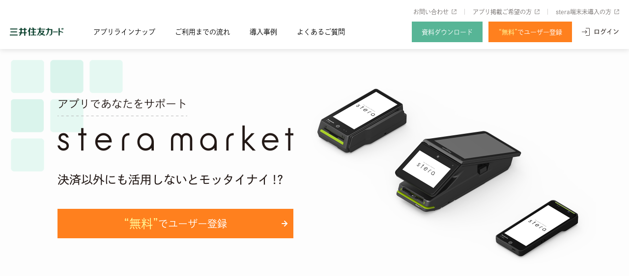

--- FILE ---
content_type: text/html;charset=UTF-8
request_url: https://www.smbc-card.com/kamei/steramarket/index.jsp?sort_item=tax&sort_item=apparel
body_size: 8931
content:
<!DOCTYPE html>
<html lang="ja">

<head>
    <meta charset="UTF-8">
    <title>stera market（ステラマーケット）｜決済以外に活用しないとモッタイナイ！｜クレジットカードの三井住友VISAカード</title>
    <meta name="viewport" content="width=device-width">
    <meta name="description" content="stera marketは、キャッシュレス決済端末stera terminalでご利用できるアプリの配信サービスです。ユーザー登録は無料で、様々な業種に対応するアプリ機能を追加し、店舗の課題を幅広く解決します。">
    <meta name="keywords" content="stera,stera market,ステラ,アプリ,決済端末,プロモーション,売上管理,業務効率化,三井住友カード,ステラマーケット">
    <meta name="format-detection" content="telephone=no">
    <meta property="og:title" content="stera market（ステラマーケット）｜決済以外に活用しないとモッタイナイ！｜クレジットカードの三井住友VISAカード">
    <meta property="og:type" content="product">
    <meta property="og:url" content="https://www.smbc-card.com/kamei/steramarket/index.jsp">
    <meta property="og:image" content="https://www.smbc-card.com/kamei/steramarket/resource/img/ogimage.png">
    <meta property="og:site_name" content="三井住友カード">
    <meta property="og:description" content="stera marketは、キャッシュレス決済端末stera terminalでご利用できるアプリの配信サービスです。ユーザー登録は無料で、様々な業種に対応するアプリ機能を追加し、店舗の課題を幅広く解決します。">
    <meta name="twitter:card" content="summary_large_image">
    <meta name="twitter:title" content="stera market（ステラマーケット）｜決済以外に活用しないとモッタイナイ！｜クレジットカードの三井住友VISAカード">
    <meta name="twitter:image" content="https://www.smbc-card.com/kamei/steramarket/resource/img/ogimage.png">
    <meta name="twitter:description" content="stera marketは、キャッシュレス決済端末stera terminalでご利用できるアプリの配信サービスです。ユーザー登録は無料で、様々な業種に対応するアプリ機能を追加し、店舗の課題を幅広く解決します。">
    <link rel="canonical" href="https://www.smbc-card.com/kamei/steramarket/index.jsp">
    <link rel="shortcut icon" type="image/x-icon" href="/static/responsive/img/favicon.ico">

    <link rel="stylesheet" href="/kamei/steramarket/resource/css/style.css">
    <link rel="stylesheet" href="/kamei/steramarket/resource/css/common.css">
    <link rel="stylesheet" href="/kamei/steramarket/resource/css/slick.css">
    <link rel="stylesheet" href="/kamei/steramarket/resource/css/header.css">
    <link rel="stylesheet" href="/kamei/steramarket/resource/css/footer.css">

    <script type="text/javascript" src="https://www.smbc-card.com/assets/f5d18164d46b96f53fc5fcf0ca008c3f20011b9c6f4"  ></script><script>
        (function(d) {
            var config = {
                    kitId: 'awk3rxq',
                    scriptTimeout: 3000,
                    async: true
                },
                h = d.documentElement,
                t = setTimeout(function() {
                    h.className = h.className.replace(/\bwf-loading\b/g, "") + " wf-inactive";
                }, config.scriptTimeout),
                tk = d.createElement("script"),
                f = false,
                s = d.getElementsByTagName("script")[0],
                a;
            h.className += " wf-loading";
            tk.src = 'https://use.typekit.net/' + config.kitId + '.js';
            tk.async = true;
            tk.onload = tk.onreadystatechange = function() {
                a = this.readyState;
                if (f || a && a != "complete" && a != "loaded") return;
                f = true;
                clearTimeout(t);
                try {
                    Typekit.load(config)
                } catch (e) {}
            };
            s.parentNode.insertBefore(tk, s)
        })(document);
    </script>
    <script src="//assets.adobedtm.com/78ea7f6843ba472d0932d0b3d4d13f72d5a8e26d/satelliteLib-008988675588dcce8943e74cb7b1e0df4b36f243.js"></script>
</head>

<body>
    <!-- header start -->
    <header id="header" class="header">
        <div class="header_top pc">
            <ul class="header_link">
                <li class="js-modal_open" data-target="cv_modal"><a href="javascript:void(0)" onclick="s.tl(this,'o','076_02215_header_contact_modal_steramarket');">お問い合わせ</a></li>
                <li><a href="/steradevelopers/index.jsp" target="_blank"  onclick="s.tl(this,'o','076_02217_header_steradevelopers_steramarket');">アプリ掲載ご希望の方</a></li>
                <li><a href="/kamei/start/plan.jsp" target="_blank" onclick="s.tl(this,'o','076_02218_header_sterapack_steramarket');">stera端末未導入の方</a></li>
            </ul>
        </div>
        <div class="mainContentsIn">
            <h1 class="header_logo">
                <a href="/kamei/index.jsp">
                    <span class="pc"><img class="header_logoImg" src="/kamei/steramarket/resource/img/img_logo-smcc.png" alt="三井住友カード"></span>
                    <span class="sp"><img class="header_logoImg" src="/kamei/steramarket/resource/img/sp/img_logo-smcc.png" alt="三井住友カード"></span>
                </a>
            </h1>
            <div class="pc menu">
                <ul class="nav">
                    <li class="navitem"><a href="#applicationArea" data-custom-link="Gnavi_app_SteraMarket">アプリラインナップ</a></li>
                    <li class="navitem"><a href="#flowArea" data-custom-link="Gnavi_flow_SteraMarket">ご利用までの流れ</a></li>
                    <li class="navitem"><a href="/kamei/steramarket/casestudy/index.jsp" data-custom-link="Gnavi_casestady_SteraMarket">導入事例</a></li>
                    <li class="navitem"><a href="/kamei/steramarket/faq.jsp" data-custom-link="Gnavi_faq_SteraMarket">よくあるご質問</a></li>
                </ul>
                <ul class="nav_cv">
                    <li class="nav_cv_btn download"><a href="https://houjin.smbc-card.com/downloadlist/steramarket" target="_blank" onclick="s.tl(this,'o','076_02219_header_download_steramarket');">資料ダウンロード</a></li>
                    <li class="nav_cv_btn registration"><a href="https://tms02.mdmsv.panasonic.com/aps1p/t1/appp01050/customer?utm_source=steraweb%EF%BC%86utm_medium=web%EF%BC%86utm_campaign=sales2021ph2" target="_blank" onclick="s.tl(this,'o','076_02220_header_sign-up_steramarket');"><span>“無料”</span>でユーザー登録</a></li>
                    <li class="nav_cv_login"><a href="https://tms02.mdmsv.panasonic.com/aps1/t1/apps02010/init" target="_blank" onclick="s.tl(this,'o','076_02221_header_login_steramarket');"><img src="/kamei/steramarket/resource/img/btn_login_pc.svg" alt="ログイン"></a></li>
                </ul>
            </div>
            <div class="sp menu">
                <input type="checkbox" id="menu-checkbox">
                <label for="menu-checkbox" class="menu-btn"><span></span></label>
            </div>
        </div>
    </header>
    <div class="sp menu-container" id="sp-menu-container">
        <div class="menu-contents">
            <ul class="nav">
                <li><a href="#applicationArea" data-custom-link="Gnavi_app_SteraMarket">アプリのラインナップ</a></li>
                <li><a href="#flowArea" data-custom-link="Gnavi_flow_SteraMarket">ご利用までの流れ</a></li>
                <li><a href="/kamei/steramarket/casestudy/index.jsp" data-custom-link="Gnavi_casestady_SteraMarket">導入事例</a></li>
                <li><a href="/kamei/steramarket/faq.jsp" data-custom-link="Gnavi_faq_SteraMarket">よくあるご質問</a></li>
            </ul>
            <ul class="nav_cv">
                <li class="nav_cv_btn registration"><a href="https://tms02.mdmsv.panasonic.com/aps1p/t1/appp01050/customer?utm_source=steraweb%EF%BC%86utm_medium=web%EF%BC%86utm_campaign=sales2021ph2" target="_blank" onclick="s.tl(this,'o','076_02220_header_sign-up_steramarket');"><span>“無料”</span>でユーザー登録</a></li>
                <li class="nav_cv_btn download"><a href="https://houjin.smbc-card.com/downloadlist/steramarket" target="_blank" onclick="s.tl(this,'o','076_02219_header_download_steramarket');">資料ダウンロード</a></li>
                <li class="nav_cv_login"><a href="https://tms02.mdmsv.panasonic.com/aps1/t1/apps02010/init" target="_blank"  onclick="s.tl(this,'o','076_02221_header_login_steramarket');"><img src="/kamei/steramarket/resource/img/btn_login_sp.svg" alt="ログイン"></a></li>
            </ul>
            <ul class="nav_ex">
                <li class="js-modal_open" data-target="cv_modal"><a href="javascript:void(0)" onclick="s.tl(this,'o','076_02215_header_contact_modal_steramarket');">お問い合わせ</a></li>
                <li><a href="/steradevelopers/index.jsp" target="_blank"  onclick="s.tl(this,'o','076_02217_header_steradevelopers_steramarket');">アプリ掲載ご希望の方</a></li>
                <li><a href="/kamei/start/plan.jsp" target="_blank" onclick="s.tl(this,'o','076_02218_header_sterapack_steramarket');">stera端末未導入の方</a></li>
            </ul>
        </div>
    </div>
    <!-- header end -->
    <main>
        <div id="mainContents" class="mainContents">

            <section id="kvArea" class="kvArea">
                <div class="kv_img_bg">
                    <div class="kv_inner">
                        <picture>
                            <source media="(min-width: 768px)" srcset="/kamei/steramarket/resource/img/img_kv_pc.png">
                            <img src="/kamei/steramarket/resource/img/img_kv_sp.png" alt="アプリであなたをサポート stera market 決済以外にも活用しないとモッタイナイ！？">
                        </picture>
                        <div class="kv_cv">
                            <div class="kv_cv_btn"><a href="https://tms02.mdmsv.panasonic.com/aps1p/t1/appp01050/customer?utm_source=steraweb%EF%BC%86utm_medium=web%EF%BC%86utm_campaign=sales2021ph2" target="_blank" onclick="s.tl(this,'o','076_02222_KV_sign-up_steramarket');"><span>“無料”</span>でユーザー登録</a></div>
                        </div>
                    </div>
                </div>
            </section>

            <section id="introductionArea" class="introductionArea">
                <div class="area_info_main_wrap">
                <div class="mainContentsIn">
                    <div class="area_title">
                        <h2 class="area_h2">stera market とは</h2>
                    </div>

                    <div class="area_info">
                        <div class="area_info_main">
                            <p class="area_lead">stera terminal上で利用可能なアプリの配信サービスです。<br>stera terminal standard・stera terminal unit・stera terminal mobile<br>それぞれの機種に対応のアプリをラインナップしています。<br>stera marketを利用するには、まずはユーザー登録が必要になります。</p>
                                <div class="introduction_img">
                                    <picture>
                                      <source media="(min-width: 768px)" srcset="/kamei/steramarket/resource/img/img_introduction_01.png">
                                      <img src="/kamei/steramarket/resource/img/sp/img_introduction_01.png" alt="stera market">
                                    </picture>
                                </div>
                                <div class="introduction_row">
                                    <div class="introduction_col">
                                        <div class="introduction_head">
                                            <div class="introduction_head_img"><img src="/kamei/steramarket/resource/img/img_introduction_02.svg" alt="ダウンロードアイコン"></div>
                                            <p class="introduction_head_ttl">
                                                <span class="introduction_head_ttl_sub">POINT 01</span>
                                                <span class="introduction_head_ttl_main">アプリを追加できる</span>
                                            </p>
                                        </div>
                                        <p class="introduction_txt">スマホやタブレットのようにアプリを入れることで、店舗業務のお悩みを幅広く解決します。</p>
                                    </div>
                                    <div class="introduction_col">
                                        <div class="introduction_head">
                                            <div class="introduction_head_img"><img src="/kamei/steramarket/resource/img/img_introduction_03.svg" alt="￥0"></div>
                                            <p class="introduction_head_ttl">
                                                <span class="introduction_head_ttl_sub">POINT 02</span>
                                                <span class="introduction_head_ttl_main">ユーザー登録は無料</span>
                                            </p>
                                        </div>
                                        <p class="introduction_txt">アプリのご利用には事前にユーザー登録が必要です。<br class="pc">ユーザー登録のみでは費用は発生せず、各アプリをご利用いただくことで費用が発生します。</p>
                                    </div>
                                </div>
                                <div class="youtube">
                                    <a href="javascript:void(0);" class="youtube-thumb" data-ytid="AszoWqUXGrk" onclick="s.tl(this,'o','076_02223_introduction_Introduction-movie_steramarket');">紹介動画</a>
                                </div>
                            </div>
                        </div>
                    </div>
                </div>

                <div class="mainContentsIn info_case">
                    <div class="area_info">
                        <div class="area_info_case">
                            <p class="title">アプリであなたの<br class="sp">お店の悩みをドンドン解決！</p>
                            <div class="case_row">
                                <div class="case_col">
                                    <div class="case_head">
                                        <p class="case_ttl_sub"><span>よくある</span></p>
                                        <p class="case_ttl_main"><span>集客</span>の課題も</p>
                                    </div>
                                    <img src="/kamei/steramarket/resource/img/img_info_case_01.png" alt="集客の課題">
                                    <p class="case_txt">再来店の<br>きっかけを作りたい</p>
                                    <div class="case_btm">
                                        <div class="case_btm_col"><img src="/kamei/steramarket/resource/img/ico_info_case_01.svg" alt="広告配信"></div>
                                        <div class="case_btm_col">
                                            <p class="case_btm_ttl">広告配信</p>
                                            <p class="case_btm_txt">アプリで解決！</p>
                                        </div>
                                    </div>
                                </div>
                                <div class="case_col">
                                    <div class="case_head">
                                        <p class="case_ttl_sub"><span>あるあるな</span></p>
                                        <p class="case_ttl_main"><span>オペレーション</span>の課題も</p>
                                    </div>
                                    <img src="/kamei/steramarket/resource/img/img_info_case_02.png" alt="オペレーションの課題">
                                    <p class="case_txt">ポイントや電子チケット処理を<br>スマートにまとめたい</p>
                                    <div class="case_btm">
                                        <div class="case_btm_col"><img src="/kamei/steramarket/resource/img/ico_info_case_02.svg" alt="ポイント読取"></div>
                                        <div class="case_btm_col">
                                            <p class="case_btm_ttl">ポイント読取</p>
                                            <p class="case_btm_txt">アプリで解決！</p>
                                        </div>
                                    </div>
                                </div>
                                <div class="case_col">
                                    <div class="case_head">
                                        <p class="case_ttl_sub"><span>よく聞く</span></p>
                                        <p class="case_ttl_main"><span>コスト削減</span>の課題も</p>
                                    </div>
                                    <img src="/kamei/steramarket/resource/img/img_info_case_03.png" alt="コスト削減の課題">
                                    <p class="case_txt">レジや周辺機器の<br>導入費用を抑えたい</p>
                                    <div class="case_btm">
                                        <div class="case_btm_col"><img src="/kamei/steramarket/resource/img/ico_info_case_03.svg" alt="POSレジ"></div>
                                        <div class="case_btm_col">
                                            <p class="case_btm_ttl">POSレジ</p>
                                            <p class="case_btm_txt">アプリで解決！</p>
                                        </div>
                                    </div>
                                </div>
                                <div class="case_col">
                                    <div class="case_head">
                                        <p class="case_ttl_sub"><span>困った</span></p>
                                        <p class="case_ttl_main"><span>業務改善</span>の課題も</p>
                                    </div>
                                    <img src="/kamei/steramarket/resource/img/img_info_case_04.png" alt="業務改善の課題">
                                    <p class="case_txt">店舗と本部で<br>情報伝達をスムーズにしたい</p>
                                    <div class="case_btm">
                                        <div class="case_btm_col"><img src="/kamei/steramarket/resource/img/ico_info_case_04.svg" alt="チャット"></div>
                                        <div class="case_btm_col">
                                            <p class="case_btm_ttl">チャット</p>
                                            <p class="case_btm_txt">アプリで解決！</p>
                                        </div>
                                    </div>
                                </div>
                            </div>
                        </div>
                        <div class="area_info_others">
                            <p class="title">おすすめのアプリ</p>
                            <div class="others_row">
                                <div class="others_col">
                                    <div class="others_img"><img src="/kamei/steramarket/resource/img/img_info_others_01.png" alt="ディスプレイ告知 レシート告知"></div>
                                    <div class="others_inner">
                                        <div class="others_head">
                                            <div class="others_head_img"><img src="/kamei/steramarket/resource/img/ico_info_others_01.svg" alt="stera ads"></div>
                                            <div class="others_head_col">
                                                <p class="others_head_ttl">stera ads</p>
                                                <p class="others_head_func">個別見積もり</p>
                                                <p class="others_head_item">発行・発券機能</p>
                                            </div>
                                        </div>
                                        <p class="others_txt">stera terminalのカスタマーディスプレイと決済後レシートを使って告知が可能なサービス。専用ウェブサイトで簡単に広告作成・配信も可能。</p>
                                        <div class="others_detail">
                                            <a href="/kamei/stera/ads/main/index.jsp" target="_blank" onclick="s.tl(this,'o','076_02224_info-others_steraads_steramarket');">アプリ詳細</a>
                                            <a href="javascript:void(0);" class="youtube" data-ytid="mIRuv41GDi8" onclick="s.tl(this,'o','076_02223_introduction_Introduction-movie_steramarket');">紹介動画</a>
                                        </div>
                                    </div>
                                </div>
                                <div class="others_col">
                                    <div class="others_img"><img src="/kamei/steramarket/resource/img/img_info_others_02.png" alt="stera connect"></div>
                                    <div class="others_inner">
                                        <div class="others_head">
                                            <div class="others_head_img"><img src="/kamei/steramarket/resource/img/ico_info_others_02.svg" alt="stera connect"></div>
                                            <div class="others_head_col">
                                                <p class="others_head_ttl">stera connect</p>
                                                <p class="others_head_func">個別見積もり</p>
                                                <p class="others_head_item">サービス連動・連携機能</p>
                                            </div>
                                        </div>
                                        <p class="others_txt">ポイントサービスなどの加盟店サービスをstera terminalへ接続・集約する認証プラットフォームです。</p>
                                        <div class="others_detail">
                                            <a href="/kamei/stera/connect/index.jsp" target="_blank" onclick="s.tl(this,'o','076_02225_info-others_steraconnect_steramarket');">アプリ詳細</a>
                                            <a href="javascript:void(0);" class="youtube" data-ytid="jVyQmGNREOU" onclick="s.tl(this,'o','076_02223_introduction_Introduction-movie_steramarket');">紹介動画</a>
                                        </div>
                                    </div>
                                </div>
                            </div>
                        </div>
                    </div>
                </div>
            </section>

            <section id="caseArea" class="caseArea">
                <div class="mainContentsIn">
                    <div class="area_title">
                        <h2 class="area_h2">導入事例</h2>
                    </div>
                    <p class="casePlainText">さまざまな業種の方に、ご利用いただいております。</p>
                    <div id="js-latestCaseB" class="latestCaseB case_wrap" data-tag="service_market"></div>
                    <div class="btn_seemore"><a href="/kamei/steramarket/casestudy/index.jsp" onclick="s.tl(this,'o','076_02226_casestudy_more_steramarket');">もっと事例を見る</a></div>
                </div>
            </section>

            <section id="applicationArea" class="applicationArea">
                <div class="mainContentsIn">
                    <div class="area_title">
                        <h2 class="area_h2" id="app_sort">アプリのラインナップ</h2>
                    </div>
                    <p class="area_lead">stera marketでご利用可能なアプリを絞り込んで検索できます。</p>
                    <div class="sort_wrap">
                        <div class="sort_app_wrap">
                            <div id="sort_modal_sp" class="sort_accordion_sp_modal js-modal">
                                <div class="modal_overlay js-modal_close"></div>
                                <div class="sort_accordion_wrap">
                                    <div class="modal_closeBtn js-modal_close"><img src="/kamei/steramarket/resource/img/btn_modal_close.svg" alt="×"></div>
                                    <div class="app_counter pc"><p>該当アプリ<br><span>00</span>件</p></div>
                                    <p class="app_accordion_ttl sp" id="app_accordion_ttl">絞り込み検索</p>
                                    <div class="sort_accordion_btn"><p><span>解決できる課題</span></p></div>
                                    <div class="sort_accordion_contents">
                                        <ul class="category_btn_problem category_btn" data-type="problem">
                                            <li class="type_radio active"><input type="checkbox" name="problem" value="all" checked>すべて</li>
                                            <li class="attract"><input type="checkbox" name="problem" value="attract"><span>集客</span></li>
                                            <li class="operation"><input type="checkbox" name="problem" value="operation"><span>オペレーション</span></li>
                                            <li class="cost"><input type="checkbox" name="problem" value="cost"><span>コスト削減</span></li>
                                            <li class="improvement"><input type="checkbox" name="problem" value="improvement"><span>業務改善</span></li>
                                        </ul>
                                    </div>
                                    <div class="sort_accordion_btn"><p><span>業種</span></p></div>
                                    <div class="sort_accordion_contents">
                                        <ul class="category_btn_industry category_btn" data-type="industry">
                                            <li class="type_radio active"><input type="checkbox" name="industry" value="all" checked>すべて</li>
                                            <li class="type_radio"><input type="checkbox" name="industry" value="food">飲食</li>
                                            <li class="type_radio"><input type="checkbox" name="industry" value="apparel">アパレル・小売り</li>
                                            <li class="type_radio"><input type="checkbox" name="industry" value="medical">クリニック・薬局</li>
                                            <li class="type_radio"><input type="checkbox" name="industry" value="municipality">自治体</li>
                                            <li class="type_radio"><input type="checkbox" name="industry" value="hotel">ホテル</li>
                                            <li class="type_radio"><input type="checkbox" name="industry" value="shopping">ショッピングモール</li>
                                            <li class="type_radio"><input type="checkbox" name="industry" value="leisure">レジャー</li>
                                            <li class="type_radio"><input type="checkbox" name="industry" value="beauty">理美容・その他サービス</li>
                                        </ul>
                                    </div>
                                    <div class="sort_accordion_btn"><p><span>機能</span></p></div>
                                    <div class="sort_accordion_contents">
                                        <ul class="category_btn_kinou category_btn" data-type="kinou">
                                            <li class="type_radio active"><input type="checkbox" name="kinou" value="all" checked>すべて</li>
                                            <li><input type="checkbox" name="kinou" value="pos">POSレジ</li>
                                            <li><input type="checkbox" name="kinou" value="member">会員証・ポイント</li>
                                            <li><input type="checkbox" name="kinou" value="reserve">順番・予約管理</li>
                                            <li><input type="checkbox" name="kinou" value="order">オーダー機能</li>
                                            <li><input type="checkbox" name="kinou" value="issue">発行・発券機能</li>
                                            <li><input type="checkbox" name="kinou" value="coupon">クーポン・株主優待券</li>
                                            <li><input type="checkbox" name="kinou" value="communication">コミュニケーション</li>
                                            <li><input type="checkbox" name="kinou" value="sns">SNS</li>
                                            <li><input type="checkbox" name="kinou" value="tax">免税</li>
                                            <li><input type="checkbox" name="kinou" value="ec">EC開設</li>
                                            <li><input type="checkbox" name="kinou" value="other">その他</li>
                                        </ul>
                                    </div>
                                </div>
                                <p class="sort_accordion_search app_counter sp"><a href="#app_sort" class="js-modal_close">絞り込む（<span>00</span>件）</a></p>
                            </div>
                            <div class="sort_modal_btnWrap sp">
                                <div class="sort_modal_count app_counter"><p><span>13</span>件</p></div>
                                <div class="sort_modal_btn js-modal_open" data-target="sort_modal_sp"><img src="/kamei/steramarket/resource/img/sp/btn_sort_modal.svg" alt="絞り込む"></div>
                            </div>
                            <div class="sort_result_wrap">
                                <div id="app_list" class="app_list"></div>
                                <p class="app_more">もっと見る</p>
                                <p class="app_reset"><a href="#app_sort">もう一度検索する</a></p>
                                <p class="app_detail_list"><a href="https://tms02.mdmsv.panasonic.com/aps1p/t1/appp04040/init" target="_blank" onclick="s.tl(this,'o','076_02227_applicationArea_list_steramarket');">アプリ詳細一覧はこちら</a></p>
                                <ul class="sec_note">
                                    <li>別ウィンドウでstera marketログイン前のページに遷移します。</li>
                                    <li>アプリに関するお問い合わせはアプリ詳細一覧に記載の販売元連絡先にご連絡ください。</li>
                                </ul>
                            </div>
                        </div>
                    </div>
                </div>
            </section>

            <section id="flowArea" class="flowArea">
                <div class="mainContentsIn">
                    <div class="area_title">
                        <h2 class="area_h2">アプリ利用開始までの流れ</h2>
                    </div>
                    <p class="area_lead">ユーザー登録（無料）まで済ませておけば、ダウンロード申請からアプリ利用開始まで約3営業日で可能です。</p>
                    <div class="youtube">
                        <a href="javascript:void(0);" class="youtube-thumb" data-ytid="29KJsNBlR2A" onclick="s.tl(this,'o','076_02228_flowArea_step-movie_steramarket');">アプリ配信のステップ</a>
                    </div>
                    <div class="flow_row">
                        <div class="flow_col">
                            <p class="flow_ttl">ユーザー登録申請</p>
                            <div class="flow_img"><img src="/kamei/steramarket/resource/img/img_flow_01.svg" alt="ユーザー登録申請"></div>
                            <p class="flow_txt">必要な情報を入力し、ユーザー登録申請を行います。</p>
                            <p class="flow_btn"><a href="javascript:void(0);" class="youtube-thumb" data-ytid="7k4j0f3nOjU" onclick="s.tl(this,'o','076_02229_flowArea_sign-up-movie_steramarket');">お申し込み方法</a></p>
                        </div>
                        <div class="flow_col">
                            <p class="flow_ttl">アプリのダウンロード申請</p>
                            <div class="flow_img"><img src="/kamei/steramarket/resource/img/img_flow_02.svg" alt="アプリのダウンロード申請"></div>
                            <p class="flow_txt">stera marketにログイン後、対象アプリを選択しダウンロード申請を行います。</p>
                            <p class="flow_btn"><a href="javascript:void(0);" class="youtube-thumb" data-ytid="e8fs9pdIo4M" onclick="s.tl(this,'o','076_02230_flowArea_appDL-movie_steramarket');">アプリダウンロード申請方法</a></p>
                        </div>
                        <div class="flow_col">
                            <p class="flow_ttl">アプリ利用開始</p>
                            <div class="flow_img"><img src="/kamei/steramarket/resource/img/img_flow_03.svg" alt="アプリ利用開始"></div>
                            <p class="flow_txt">stera terminalにアプリが配信され、ご利用開始となります。</p>
                        </div>
                    </div>
                    <div class="flow_note">
                        <div class="flow_note_img"><img src="/kamei/steramarket/resource/img/img_flow_04.svg" alt="クレジットカード"></div>
                        <p class="flow_note_txt">ユーザー登録には、Visa,Mastercardの<span>クレジットカードの登録</span>が必要となります。<br>ダウンロードしたアプリの支払いは登録のカードから決済となります。</p> 
                    </div>
                </div>
            </section>

            <section id="howtouse" class="howtoArea">
                <div class="mainContentsIn">
                    <div class="area_title">
                        <h2 class="area_h2">業種別の活用方法</h2>
                    </div>
                    <p class="area_lead">アプリの活用方法について、業種別にご紹介します。</p>
                    <div class="howtoPanelBox">
                        <a href="/kamei/steramarket/category/food.jsp" class="howtoPanelItem" data-custom-link="Top_food_SteraMarket" onclick="s.tl(this,'o','076_02231_category_food_steramarket');">
                            <div class="howtoPanelImg">
                                <img src="/kamei/steramarket/resource/img/img_howto_01.png" alt="飲食業で使う">
                            </div>
                        </a>
                        <a href="/kamei/steramarket/category/retail.jsp" class="howtoPanelItem" data-custom-link="Top_retail_SteraMarket" onclick="s.tl(this,'o','076_02232_category_retail_steramarket');">
                            <div class="howtoPanelImg">
                                <img src="/kamei/steramarket/resource/img/img_howto_02.png" alt="小売業で使う">
                            </div>
                        </a>
                        <a href="/kamei/steramarket/category/beauty.jsp" class="howtoPanelItem" data-custom-link="Top_beauty_SteraMarket" onclick="s.tl(this,'o','076_02233_category_beauty_steramarket');">
                            <div class="howtoPanelImg">
                                <img src="/kamei/steramarket/resource/img/img_howto_03.png" alt="理美容業で使う">
                            </div>
                        </a>
                    </div>
                </div>
            </section>

            <section class="cv">
                <div class="mainContentsIn">
                    <p class="cv_ttl"><span>あなたのお店のお悩みを<br class="sp">解決できるアプリが<br class="sp">揃っています。</span></p>
                    <div class="cv_row">
                        <div class="cv_col registration">
                            <div class="cv_img"><img src="/kamei/steramarket/resource/img/img_cv_01.svg" alt="ユーザー登録"></div>
                            <div class="cv_btn"><a href="https://tms02.mdmsv.panasonic.com/aps1p/t1/appp01050/customer?utm_source=steraweb%EF%BC%86utm_medium=web%EF%BC%86utm_campaign=sales2021ph2" target="_blank" onclick="s.tl(this,'o','076_02234_CV_sign-up_steramarket');"><span>“無料”</span>でユーザー登録</a></div>
                            <p class="cv_txt">必要な情報を入力し、ユーザー登録申請を行います。</p>
                        </div>
                        <div class="cv_col download">
                            <div class="cv_img"><img src="/kamei/steramarket/resource/img/img_cv_02.svg" alt="資料ダウンロード"></div>
                            <div class="cv_btn"><a href="https://houjin.smbc-card.com/downloadlist/steramarket" target="_blank" onclick="s.tl(this,'o','076_02235_CV_download_steramarket');">資料ダウンロード</a></div>
                            <p class="cv_txt">サービス詳細情報や活用方法などをご紹介したお役立ち資料です。</p>
                        </div>
                        <div class="cv_col contact">
                            <div class="cv_img"><img src="/kamei/steramarket/resource/img/img_cv_03.svg" alt="お問い合わせ"></div>
                            <div class="cv_btn js-modal_open" data-target="cv_modal" data-root="cv_contact"><a href="javascript:void(0)" onclick="s.tl(this,'o','076_02236_CV_contact_modal_steramarket');">お問い合わせ</a></div>
                            <p class="cv_txt">お悩みやご不明点がございましたら、お気軽にお問い合わせください。</p>
                        </div>
                    </div>
                </div>
            </section>

            <div class="cv_fixed sp">
                <ul class="cv_fixed_list">
                    <li class="cv_fixed_btn download"><a href="https://houjin.smbc-card.com/downloadlist/steramarket" target="_blank" onclick="s.tl(this,'o','076_02242_SPfloat_download_steramarket');">資料ダウンロード</a></li>
                    <li class="cv_fixed_btn registration"><a href="https://tms02.mdmsv.panasonic.com/aps1p/t1/appp01050/customer?utm_source=steraweb%EF%BC%86utm_medium=web%EF%BC%86utm_campaign=sales2021ph2" target="_blank" onclick="s.tl(this,'o','076_02243_SPfloat_sign-up_steramarket');"><span>“無料”</span>でユーザー登録</a></li>
                </ul>
            </div>

            
<div id="cvArea_modal" class="modal js_modal">
    <div class="modal_bg modal_close"></div>
    <div class="modal_contents">
        <div class="modal_contentsIn">
            <!--
                <div class="modal_close close_icon">
                    <span class="pc"><img src="/kamei/steramarket/resource/img/ico_close.png" alt=""></span>
                    <span class="sp"><img src="/kamei/steramarket/resource/img/sp/ico_close.png" alt=""></span>
                </div>
            -->
            <div class="step_wrap">
                <p class="modal_title">アプリ利用開始までの<br class="sp">3ステップ</p>
                <p class="modal_subTitle">ユーザー登録申請から端末へのアプリインストール完了まで最短10営業日で可能</p>
                <div class="step_contents_list">
                    <div class="step_contents contents01">
                        <p class="step_title">ユーザー登録申請</p>
                        <p class="step_text">「お申し込みはこちら」ボタンよりユーザー登録申請を実施</p>
                    </div>
                    <p class="cv_btn"><a href="https://tms02.mdmsv.panasonic.com/aps1p/t1/appp01050/customer?utm_source=steraweb%EF%BC%86utm_medium=web%EF%BC%86utm_campaign=sales2021ph2" target="_blank"><span>“無料”</span>でユーザー登録</a></p>
                    <p class="cv_btn_caution">※別ウィンドウで「stera market」のサイトにリンクします。</p>
                    <div class="step_contents contents02">
                        <p class="step_title">アプリのダウンロード申請</p>
                        <p class="step_text">stera marketにログイン後、対象アプリを選択しダウンロード申請を実施</p>
                    </div>
                    <div class="step_contents contents03">
                        <p class="step_title">アプリ利用開始</p>
                        <p class="step_text">stera terminalにアプリが配信され、利用が可能となります。</p>
                    </div>
                </div>
            </div>
            <div class="modal_footer">
                <p class="modal_close close_text">閉じる</p>
            </div>
        </div>
    </div>
</div>
            <div class="link_top">
              <a href="#header">
                <span class="pc"><img src="/kamei/steramarket/resource/img/top-btn.png" alt="gotop"></span>
                <span class="sp"><img src="/kamei/steramarket/resource/img/sp/top-btn.png" alt="gotop"></span>
              </a>
            </div>
        </div>
    </main>
    
    <footer id="footer" class="footer">
        <div class="snsArea sp">
            <h4>share</h4>
            <ul class="snsList">
                <li>
                    <a href="http://twitter.com/intent/tweet?url=https://www.smbc-card.com/kamei/steramarket/index.jsp&dk=sn_twt_076_92191" class="js-share-twitter" onclick="javascript:window.open(encodeURI(decodeURI(this.href)), 'pkwindow', 'width=554, height=470, personalbar=0, toolbar=0, scrollbars=1');return false;" rel="nofollow" target="_blank">
                        <span class="pc"><img src="/kamei/steramarket/resource/img/img_tw.png" alt="X"></span>
                        <span class="sp"><img src="/kamei/steramarket/resource/img/sp/ico_x.svg" alt="X"></span>
                    </a>
                </li>
                <li>
                    <a href="http://www.facebook.com/share.php?u=https://www.smbc-card.com/kamei/steramarket/index.jsp&dk=sn_fcb_076_92192" class="js-share-facebook" onclick="javascript:window.open(encodeURI(decodeURI(this.href)), 'pkwindow', 'width=554, height=470, personalbar=0, toolbar=0, scrollbars=1');return false;" rel="nofollow" target="_blank">
                        <span class="pc"><img src="/kamei/steramarket/resource/img/img_fb.png" alt="facebook"></span>
                        <span class="sp"><img src="/kamei/steramarket/resource/img/sp/img_fb.png" alt="facebook"></span>
                    </a>
                </li>
                <li class="forSpBlock">
                    <a href="https://social-plugins.line.me/lineit/share?url=https://www.smbc-card.com/kamei/steramarket/index.jsp&dk=sn_lin_076_92193" class="js-share-line" target="_blank">
                        <span class="pc"><img src="/kamei/steramarket/resource/img/img_line.png" alt="line"></span>
                        <span class="sp"><img src="/kamei/steramarket/resource/img/sp/img_line.png" alt="line"></span>
                    </a>
                </li>
                <li>
                    <a href="javascript:void();" onclick="copyURL();return false;" class="">
                        <span class="pc"><img src="/kamei/steramarket/resource/img/ico_link-copy.png" alt="link"></span>
                        <span class="sp"><img src="/kamei/steramarket/resource/img/sp/ico_link-copy.png" alt="link"></span>
                    </a>
                </li>
            </ul>
        </div>
        <div class="footer_nav pc">
            <div class="menu-contents">
                <ul class="linkList">
                    <li class="primary"><a href="#introductionArea">stera marketとは</a></li>
                    <li><a href="#applicationArea">アプリラインナップ</a></li>
                    <li><a href="#flowArea">ご利用までの流れ</a></li>
                </ul>
                <ul class="linkList">
                    <li class="primary"><a href="/kamei/steramarket/casestudy/index.jsp">導入事例</a></li>
                </ul>
                <ul class="linkList">
                    <li class="primary"><a class="noLink">業種別の使い方</a></li>
                    <li><a href="/kamei/steramarket/category/food.jsp">飲食業で使う</a></li>
                    <li><a href="/kamei/steramarket/category/retail.jsp">小売業で使う</a></li>
                    <li><a href="/kamei/steramarket/category/beauty.jsp">理美容業で使う</a></li>
                </ul>
                <ul class="linkList">
                    <li class="primary"><a href="/kamei/steramarket/faq.jsp">よくあるご質問</a></li>
                </ul>
            </div>
            <div class="menu-contents">
                <ul class="externalLst">
                    <li class="js-modal_open" data-target="cv_modal" data-root="footer_contact"><a href="javascript:void(0)" onclick="s.tl(this,'o','076_02238_footer_contact_modal_steramarket');">お問い合わせ</a></li>
                    <li><a href="/steradevelopers/index.jsp" target="_blank" onclick="s.tl(this,'o','076_02240_footer_steradevelopers_steramarket');">アプリ掲載ご希望の方</a></li>
                    <li><a href="/kamei/start/plan.jsp" target="_blank" onclick="s.tl(this,'o','076_02241_footer_sterapack_steramarket');">stera端末未導入の方</a></li>
                </ul>
                <div class="snsArea">
                    <div class="shareList">
                        <span>share</span>
                        <ul>
                            <li>
                                <a href="http://twitter.com/intent/tweet?url=https://www.smbc-card.com/kamei/steramarket/index.jsp&dk=sn_twt_076_92191" class="js-share-twitter" onclick="javascript:window.open(encodeURI(decodeURI(this.href)), 'pkwindow', 'width=554, height=470, personalbar=0, toolbar=0, scrollbars=1');return false;" rel="nofollow" target="_blank">
                                    <span><img src="/kamei/steramarket/resource/img/icon/ico_x.svg" alt="X"></span>
                                </a>
                            </li>
                            <li>
                                <a href="http://www.facebook.com/share.php?u=https://www.smbc-card.com/kamei/steramarket/index.jsp&dk=sn_fcb_076_92192" class="js-share-facebook" onclick="javascript:window.open(encodeURI(decodeURI(this.href)), 'pkwindow', 'width=554, height=470, personalbar=0, toolbar=0, scrollbars=1');return false;" rel="nofollow" target="_blank">
                                    <span><img src="/kamei/steramarket/resource/img/icon/ico_fb.svg" alt="facebook"></span>
                                </a>
                            </li>
                            <li class="forSpBlock">
                                <a href="https://social-plugins.line.me/lineit/share?url=https://www.smbc-card.com/kamei/steramarket/index.jsp&dk=sn_lin_076_92193" class="js-share-line" target="_blank">
                                    <span><img src="/kamei/steramarket/resource/img/icon/ico_line.svg" alt="line"></span>
                                </a>
                            </li>
                            <li>
                                <a href="javascript:void();" onclick="copyURL();return false;" class="copy">
                                    <span><img src="/kamei/steramarket/resource/img/icon/ico_copy.svg" alt="copy"></span>
                                </a>
                            </li>
                        </ul>
                    </div>
                    <div class="officialList">
                        <span>公式アカウント</span>
                        <ul>
                            <li>
                                <a href="https://twitter.com/smcc_card" class="" rel="nofollow" target="_blank">
                                    <span><img src="/kamei/steramarket/resource/img/icon/ico_x.svg" alt="X"></span>
                                </a>
                            </li>
                            <li>
                                <a href="https://www.facebook.com/smbccard" class="" rel="nofollow" target="_blank">
                                    <span><img src="/kamei/steramarket/resource/img/icon/ico_fb.svg" alt="facebook"></span>
                                </a>
                            </li>
                            <li>
                                <a href="https://www.youtube.com/channel/UCFUVJww_Rf3syoRc92-ssHQ" class="" rel="nofollow" target="_blank">
                                    <span><img src="/kamei/steramarket/resource/img/icon/ico_yt_pc.svg" alt="youtube"></span>
                                </a>
                            </li>
                        </ul>
                    </div>
                </div>
            </div>
        </div>
        <div class="footer_nav sp">
            <div class="menu-contents">
                <ul class="contentsList">
                    <li><a href="#introductionArea">stera market とは</a></li>
                    <li class="sub"><a href="#applicationArea">アプリラインナップ</a></li>
                    <li class="sub"><a href="#flowArea">ご利用までの流れ</a></li>
                    <li><a href="/kamei/steramarket/casestudy/index.jsp">導入事例</a></li>
                    <li>
                        <span class="menu-in-accordion" data-js-mod="accordion-btn">業種別の使い方</span>
                        <ul class="menu-in-accordion-contents" data-js-mod="accordion-target">
                            <li><a href="/kamei/steramarket/category/food.jsp">飲食業で使う</a></li>
                            <li><a href="/kamei/steramarket/category/retail.jsp">小売業で使う</a></li>
                            <li><a href="/kamei/steramarket/category/beauty.jsp">理美容業で使う</a></li>
                        </ul>
                    </li>
                    <li><a href="/kamei/steramarket/faq.jsp">よくあるご質問</a></li>
                </ul>
                <ul class="externalLst">
                    <li class="js-modal_open" data-target="cv_modal" data-root="footer_contact"><a href="javascript:void(0)" onclick="s.tl(this,'o','076_02238_footer_contact_modal_steramarket');">お問い合わせ</a></li>
                    <li><a href="/steradevelopers/index.jsp" target="_blank" onclick="s.tl(this,'o','076_02240_footer_steradevelopers_steramarket');">アプリ掲載ご希望の方</a></li>
                    <li><a href="/kamei/start/plan.jsp" target="_blank" onclick="s.tl(this,'o','076_02241_footer_sterapack_steramarket');">stera端末未導入の方</a></li>
                </ul>
                <div class="officialAccount">
                    <p>公式アカウント</p>
                    <ul>
                        <li class="fb"><a href="https://www.facebook.com/smbccard" target="_blank"><span>Facebook</span></a></li>
                        <li class="X"><a href="https://twitter.com/smcc_card" target="_blank"><span>X</span></a></li>
                        <li class="yt"><a href="https://www.youtube.com/channel/UCFUVJww_Rf3syoRc92-ssHQ" target="_blank"><span>Youtube</span></a></li>
                    </ul>
                </div>
            </div>
        </div>
        <div class="footer_logoArea">
            <a href="/kamei/index.jsp">
                <span class="pc"><img class="footer_logo" src="/kamei/steramarket/resource/img/img_logo-smcc_02.png" alt="三井住友カード"></span>
                <span class="sp"><img class="footer_logo" src="/kamei/steramarket/resource/img/sp/img_logo-smcc_02.png" alt="三井住友カード"></span>
            </a>
            <p class="footer_copy">Copyright (C) <script type="text/javascript">dd=new Date();yy=dd.getYear();if(yy<2000){yy+=1900;};document.write(yy);</script> Sumitomo Mitsui Card Co., Ltd.</p>
        </div>
        <div class="footer_link_top">
            <a href="#header">
                <span class="pc"><img src="/kamei/steramarket/resource/img/top-btn.png" alt="↑"></span>
                <span class="sp"><img src="/kamei/steramarket/resource/img/sp/top-btn.png" alt="↑"></span>
            </a>
        </div>
    </footer>

    <div id="cv_modal" class="modal js-modal">
        <div class="modal_overlay js-modal_close"></div>
        <div class="modal_cont">
            <div class="modal_closeBtn js-modal_close"><img src="/kamei/steramarket/resource/img/btn_modal_close.svg" alt="×"></div>
            <p class="modal_ttl">お問い合わせいただく前に</p>
            <p class="modal_txt">ご登録いただいた宛先に、弊社または弊社が属するSMBCグループ各社およびstera marketに参画いただいているアプリベンダーより製品に関するご案内をさせていただく場合がございます。ご同意のうえ、送信して下さい。</p>
            <div class="modal_btn js-modal_close"><a href="https://tms02.mdmsv.panasonic.com/aps1/t1/apps08052/init" target="_blank" onclick="s.tl(this,'o','076_02216_header_contact_consent_steramarket');">同意する</a></div>
        </div>
    </div>

    <script src="/static/responsive/js/lib/jquery.min.js"></script>
    <script src="/static/responsive/js/lib/jquery-ui.min.js"></script>
    <script src="/kamei/steramarket/resource/js/lib/slick.min.js"></script>
    <script src="/kamei/steramarket/resource/js/lib/lottie.min.js"></script>
    <script src="/kamei/steramarket/resource/js/lib/jquery.cookie.js"></script>
    <script src="/kamei/steramarket/resource/js/lib/scrollreveal.min.js"></script>
    <script src="/kamei/steramarket/resource/js/mod.js"></script>
    <script src="/kamei/steramarket/resource/js/stl_index.js"></script>
    <script src="/kamei/steramarket/resource/js/app_sorting.js"></script>
    <script src="/kamei/steramarket/resource/js/script.js"></script>
    <script src="/kamei/case_study/asset/js/case_study.js" defer></script>
    <script type="text/javascript">_satellite.pageBottom();_satellite.track("ajaxLoad");</script>
<script type="text/javascript"  src="/dNBifLuVTW9vsuBBcgd5/OXiwVQOQOkD94VcYX7/JgdX/cmQkJ/CdqEnwB"></script></body>

</html>


--- FILE ---
content_type: text/css
request_url: https://www.smbc-card.com/kamei/steramarket/resource/css/style.css
body_size: 14262
content:
@charset "UTF-8";
/* ====================
    PC
==================== */
@media (min-width: 768px) {
  body main {
    margin-top: 100px;
  }
  .sec_note li {
    font-size: 12px;
    line-height: 1.5;
    list-style: none;
    padding-left: 1.2em;
    position: relative;
    text-align: left;
  }
  .sec_note li:before {
    content: "※";
    height: 12px;
    left: 0;
    position: absolute;
    top: 0;
    width: 12px;
  }
  .mainContents section .area_title .area_h2 {
    font-size: 50px;
    line-height: 2;
    text-align: center;
  }
  .mainContents section .area_lead {
    margin: 40px auto;
    font-size: 16px;
    line-height: 1.9;
    text-align: center;
  }
  .mainContents section .mainContentsIn {
    padding: 120px 0;
  }
  .mainContents section img {
    vertical-align: bottom;
  }
  .mainContents section a,
  .modal a {
    transition: opacity 0.4s;
  }
  .mainContents section a:hover,
  .modal a:hover {
    opacity: 0.6;
  }
  /* --------------------
      kvArea
  -------------------- */
  .mainContents section.kvArea {
    position: relative;
  }
  .mainContents section.kvArea .kv_img_bg {
    background-image: url(/kamei/steramarket/resource/img/img_kv_parts-bg.png);
    background-repeat: no-repeat;
    background-size: auto;
    background-position: top 16px left 16px;
  }
  .mainContents section.kvArea .kv_inner {
    max-width: 1106px;
    margin: 10px auto 0;
    transform: translateX(20px);
  }
  .mainContents section.kvArea .kv_cv {
    display: flex;
    left: 10px;
    position: absolute;
    top: 326px;
  }
  .mainContents section.kvArea .kv_cv .kv_cv_btn a {
    align-items: center;
    background-color: #FF801E;
    color: #fff;
    display: flex;
    font-size: 20px;
    height: 60px;
    justify-content: center;
    position: relative;
    text-decoration: none;
    width: 480px;
  }
  .mainContents section.kvArea .kv_cv .kv_cv_btn a span {
    color: #FFFF9D;
    font-size: 24px;
  }
  .mainContents section.kvArea .kv_cv .kv_cv_btn a:after {
    background: url(/kamei/steramarket/resource/img/ico_cv_btn.svg) 0 0/contain no-repeat;
    content: "";
    height: 12px;
    position: absolute;
    right: 12px;
    top: 50%;
    transform: translateY(-50%);
    width: 12px;
  }
  /* --------------------
      introductionArea
  -------------------- */
  .mainContents section.introductionArea {
    background-image: url(/kamei/steramarket/resource/img/bg_pattern_gray.svg);
    background-repeat: no-repeat;
    background-size: auto;
    background-position: top 24px right 24px;
  }
  .mainContents section.introductionArea .area_info {
    margin: 0 auto;
    text-align: center;
  }
  .mainContents section.introductionArea .area_info_main_wrap {
    background-color: #f2f2f2;
    position: relative;
  }
  .mainContents section.introductionArea .area_info_main_wrap:after {
    background-image: url(/kamei/steramarket/resource/img/bg_pattern_gray.svg);
    background-repeat: no-repeat;
    background-size: auto;
    content: "";
    height: 228px;
    position: absolute;
    right: 24px;
    top: 24px;
    transform: scale(-1, 1);
    width: 228px;
  }
  .mainContents section.introductionArea .area_info .area_info_main {
    margin: 0 auto;
    width: 900px;
  }
  .mainContents section.introductionArea .area_info .area_info_main .introduction_row {
    display: flex;
    justify-content: space-around;
    margin-bottom: 40px;
  }
  .mainContents section.introductionArea .area_info .area_info_main .introduction_col {
    width: 352px;
  }
  .mainContents section.introductionArea .area_info .area_info_main .introduction_head {
    align-items: center;
    display: flex;
    margin-bottom: 24px;
  }
  .mainContents section.introductionArea .area_info .area_info_main .introduction_head_img {
    margin-right: 32px;
  }
  .mainContents section.introductionArea .area_info .area_info_main .introduction_head_ttl {
    text-align: left;
  }
  .mainContents section.introductionArea .area_info .area_info_main .introduction_head_ttl_sub {
    color: #746F6D;
    font-size: 14px;
    line-height: 1;
  }
  .mainContents section.introductionArea .area_info .area_info_main .introduction_head_ttl_main {
    color: #57B596;
    display: block;
    font-size: 24px;
    line-height: 1.3;
  }
  .mainContents section.introductionArea .area_info .area_info_main .introduction_txt {
    color: #211815;
    font-size: 14px;
    line-height: 1.9;
    text-align: left;
  }
  .mainContents section.introductionArea .area_info .area_info_main .youtube a {
    align-items: center;
    border: 1px solid #57B596;
    color: #57B596;
    display: flex;
    font-size: 16px;
    height: 60px;
    justify-content: center;
    margin: 40px auto 0;
    position: relative;
    text-decoration: none;
    width: 300px;
  }
  .mainContents section.introductionArea .area_info .area_info_main .youtube a:after {
    background: url(/kamei/steramarket/resource/img/ico_movie.svg) 0 0/contain no-repeat;
    content: "";
    height: 32px;
    position: absolute;
    right: 20px;
    top: 50%;
    transform: translateY(-50%);
    width: 32px;
  }
  .mainContents section.introductionArea .area_info .area_info_case {
    margin: 0 auto;
    text-align: center;
  }
  .mainContents section.introductionArea .area_info .area_info_case .title {
    display: inline-block;
    margin: 0 auto 50px;
    padding: 0 0 10px;
    font-size: 22px;
    font-weight: bold;
    text-align: center;
    line-height: 1.6;
    border-bottom: 2px dashed #57B596;
  }
  .mainContents section.introductionArea .mainContentsIn.info_case {
    max-width: 1120px;
  }
  .mainContents section.introductionArea .area_info .area_info_case .case_row {
    display: flex;
  }
  .mainContents section.introductionArea .area_info .area_info_case .case_col {
    width: 256px;
  }
  .mainContents section.introductionArea .area_info .area_info_case .case_col + .case_col {
    margin-left: 32px;
  }
  .mainContents section.introductionArea .area_info .area_info_case .case_head {
    margin-bottom: 24px;
    text-align: center;
  }
  .mainContents section.introductionArea .area_info .area_info_case .case_ttl_sub {
    font-size: 14px;
    line-height: 1.5;
    margin-bottom: 4px;
    position: relative;
  }
  .mainContents section.introductionArea .area_info .area_info_case .case_ttl_sub span {
    position: relative;
  }
  .mainContents section.introductionArea .area_info .area_info_case .case_ttl_sub span:before {
    border-left: 1px dotted #211815;
    content: "";
    height: 14px;
    left: -16px;
    position: absolute;
    top: 2px;
    transform: rotate(-45deg);
    width: 14px;
  }
  .mainContents section.introductionArea .area_info .area_info_case .case_ttl_sub span:after {
    border-right: 1px dotted #211815;
    content: "";
    height: 14px;
    position: absolute;
    right: -16px;
    top: 2px;
    transform: rotate(45deg);
    width: 14px;
  }
  .mainContents section.introductionArea .area_info .area_info_case .case_ttl_main {
    color: #211815;
    font-size: 20px;
    font-weight: bold;
    line-height: 1.5;
  }
  .mainContents section.introductionArea .area_info .area_info_case .case_ttl_main span {
    color: #57B596;
    font-size: 24px;
  }
  .mainContents section.introductionArea .area_info .area_info_case .case_txt {
    font-size: 14px;
    line-height: 1.5;
    margin: 24px 0 48px;
  }
  .mainContents section.introductionArea .area_info .area_info_case .case_btm {
    align-items: center;
    background-color: #EAFAF5;
    display: flex;
    padding: 16px;
    position: relative;
    text-align: left;
  }
  .mainContents section.introductionArea .area_info .area_info_case .case_btm:before {
    border-style: solid;
    border-width: 0 9px 16px 9px;
    border-color: transparent transparent #EAFAF5 transparent;
    content: "";
    height: 0;
    left: 50%;
    position: absolute;
    top: -16px;
    transform: translateX(-50%);
    width: 0;
  }
  .mainContents section.introductionArea .area_info .area_info_case .case_btm_col + .case_btm_col {
    margin-left: 16px;
  }
  .mainContents section.introductionArea .area_info .area_info_case .case_btm_ttl {
    color: #57B596;
    font-size: 20px;
    line-height: 1.5;
  }
  .mainContents section.introductionArea .area_info .area_info_case .case_btm_txt {
    font-size: 14px;
    line-height: 1.5;
  }
  .mainContents section.introductionArea .area_info .area_info_others {
    margin: 130px auto 0;
  }
  .mainContents section.introductionArea .area_info .area_info_others .title {
    display: inline-block;
    margin: 0 auto 50px;
    padding: 0 0 10px;
    font-size: 22px;
    font-weight: bold;
    text-align: center;
    line-height: 1.6;
    border-bottom: 2px dashed #57B596;
  }
  .mainContents section.introductionArea .area_info .area_info_others .others_row {
    display: flex;
    text-align: left;
  }
  .mainContents section.introductionArea .area_info .area_info_others .others_col {
    width: 544px;
  }
  .mainContents section.introductionArea .area_info .area_info_others .others_col + .others_col {
    margin-left: 32px;
  }
  .mainContents section.introductionArea .area_info .area_info_others .others_inner {
    border: 1px solid #ccc;
    border-top: none;
    box-sizing: border-box;
    padding: 40px 48px;
  }
  .mainContents section.introductionArea .area_info .area_info_others .others_head {
    display: flex;
  }
  .mainContents section.introductionArea .area_info .area_info_others .others_head_img {
    margin-right: 24px;
  }
  .mainContents section.introductionArea .area_info .area_info_others .others_head_ttl {
    font-size: 20px;
    font-weight: bold;
    line-height: 1.5;
    margin-bottom: 8px;
  }
  .mainContents section.introductionArea .area_info .area_info_others .others_head_func {
    color: #746F6D;
    font-size: 12px;
    line-height: 1.5;
    margin-bottom: 12px;
  }
  .mainContents section.introductionArea .area_info .area_info_others .others_head_item {
    background: #F2F2F2;
    border-radius: 20px;
    font-size: 12px;
    line-height: 1;
    padding: 6px 12px;
  }
  .mainContents section.introductionArea .area_info .area_info_others .others_txt {
    font-size: 14px;
    line-height: 1.9;
    margin: 18px 0;
    min-height: 78px;
  }
  .mainContents section.introductionArea .area_info .area_info_others .others_detail {
    display: flex;
    gap: 0 18px;
  }
  .mainContents section.introductionArea .area_info .area_info_others .others_detail a {
    align-items: center;
    background-color: #57B596;
    color: #fff;
    display: flex;
    font-size: 16px;
    flex: 1;
    height: 60px;
    justify-content: center;
    padding-right: 10px;
    position: relative;
    text-decoration: none;
    width: 100%;
  }
  .mainContents section.introductionArea .area_info .area_info_others .others_detail a:after {
    background: url(/kamei/steramarket/resource/img/ico_btn_external.svg) 0 0/contain no-repeat;
    content: "";
    height: 12px;
    position: absolute;
    right: 21px;
    top: 50%;
    transform: translateY(-50%);
    width: 12px;
  }
  .mainContents section.introductionArea .area_info .area_info_others .others_detail a.youtube {
    align-items: center;
    background-color: inherit;
    border: 1px solid #57B596;
    color: #57B596;
    display: flex;
    font-size: 16px;
    font-weight: bold;
    height: 60px;
    justify-content: center;
    position: relative;
    text-decoration: none;
  }
  .mainContents section.introductionArea .area_info .area_info_others .others_detail a.youtube:after {
    background: url(/kamei/steramarket/resource/img/ico_movie.svg) 0 0/contain no-repeat;
    content: "";
    height: 32px;
    position: absolute;
    right: 16px;
    top: 50%;
    transform: translateY(-50%);
    width: 32px;
  }
  /* --------------------
      caseArea
  -------------------- */
  .mainContents section.caseArea {
    background-color: #f2f2f2;
    background-image: url(/kamei/steramarket/resource/img/bg_pattern_gray.svg);
    background-repeat: no-repeat;
    background-size: auto;
    background-position: top 30px left 30px;
  }
  .mainContents section.caseArea .mainContentsIn {
    padding: 120px 0;
  }
  .mainContents section.caseArea .casePlainText {
    font-size: 16px;
    margin-top: 40px;
    text-align: center;
  }
  .mainContents section.caseArea .case_wrap {
    position: relative;
    display: -webkit-box;
    display: -ms-flexbox;
    display: flex;
    -webkit-box-pack: justify;
    -ms-flex-pack: justify;
    justify-content: space-between;
    -ms-flex-wrap: wrap;
    flex-wrap: wrap;
    margin: 60px auto 80px;
  }
  .mainContents section.caseArea .case_wrap::after {
    content: "";
    display: block;
    width: 310px;
  }
  .mainContents section.caseArea .case_wrap .case_contents {
    position: relative;
    width: 310px;
    margin: 75px 0 0;
    -webkit-box-sizing: border-box;
    box-sizing: border-box;
  }
  .mainContents section.caseArea .case_wrap .case_contents.is-hide {
    display: none !important;
  }
  .mainContents section.caseArea .case_wrap .case_contents:nth-child(-n+3) {
    margin: 0;
  }
  .mainContents section.caseArea .case_wrap .case_contents::before {
    content: "";
    position: absolute;
    top: -23px;
    right: 0;
    width: 43px;
    height: 36px;
    background: url(/kamei/steramarket/resource/img/ico_dq1.png);
    background-repeat: no-repeat;
    background-size: 100%;
    background-position: center;
    z-index: 2;
    -webkit-box-sizing: border-box;
    box-sizing: border-box;
  }
  .mainContents section.caseArea .case_wrap .case_contents::after {
    content: "";
    position: absolute;
    bottom: -23px;
    left: 0;
    width: 43px;
    height: 36px;
    background: url(/kamei/steramarket/resource/img/ico_dq2.png);
    background-repeat: no-repeat;
    background-size: 100%;
    background-position: center;
    z-index: 2;
    -webkit-box-sizing: border-box;
    box-sizing: border-box;
  }
  .mainContents section.caseArea .case_wrap .case_contents .case_thumb {
    display: block;
    overflow: hidden;
    width: 100%;
    max-width: 310px;
  }
  .mainContents section.caseArea .case_wrap .case_contents .case_thumb img {
    display: block;
  }
  .mainContents section.caseArea .case_wrap .case_contents .case_contentsIn {
    background-color: #fff;
    height: calc(100% - 209px);
    padding: 25px 20px 35px;
    border: 1px solid;
    border-color: transparent #CCCCCC #CCCCCC #CCCCCC;
    -webkit-box-sizing: border-box;
    box-sizing: border-box;
  }
  .mainContents section.caseArea .case_wrap .case_contents .case_contentsIn .case_title {
    display: -webkit-box;
    display: -ms-flexbox;
    display: flex;
    height: 8em;
    font-size: 16px;
    font-weight: bold;
    line-height: 1.8;
  }
  .mainContents section.caseArea .case_wrap .case_contents .case_contentsIn .case_info {
    display: -webkit-box;
    display: -ms-flexbox;
    display: flex;
    height: 5em;
    margin: 10px 0 0;
    padding: 0 0 15px;
    font-size: 12px;
    line-height: 1.6;
    border-bottom: 1px solid #CCCCCC;
  }
  .mainContents section.caseArea .case_wrap .case_contents .case_contentsIn .case_category {
    margin: 25px 0 0;
    line-height: 1.3;
  }
  .mainContents section.caseArea .case_wrap .case_contents .case_contentsIn .case_category .case_industry {
    display: -webkit-box;
    display: -ms-flexbox;
    display: flex;
    -webkit-box-align: center;
    -ms-flex-align: center;
    align-items: center;
    margin: 0 0 4px;
  }
  .mainContents section.caseArea .case_wrap .case_contents .case_contentsIn .case_category .case_industry .category_title {
    display: -webkit-box;
    display: -ms-flexbox;
    display: flex;
    -webkit-box-pack: center;
    -ms-flex-pack: center;
    justify-content: center;
    -webkit-box-align: center;
    -ms-flex-align: center;
    align-items: center;
    width: 64px;
    height: 28px;
    margin: 0 6px 0 0;
    font-size: 12px;
    line-height: 1;
    background: #57B596;
    color: #FDFDFD;
  }
  .mainContents section.caseArea .case_wrap .case_contents .case_contentsIn .case_category .case_industry .category_wrap {
    width: calc(100% - 70px);
  }
  .mainContents section.caseArea .case_wrap .case_contents .case_contentsIn .case_category .case_industry .category_name {
    position: relative;
    margin: 0;
    padding: 0;
    font-size: 12px;
    color: #57B596;
  }
  .mainContents section.caseArea .case_wrap .case_contents .case_contentsIn .case_category .case_industry .shop_name {
    position: relative;
    margin: 0;
    padding: 0 0;
    font-size: 12px;
    color: #999999;
  }
  .mainContents section.caseArea .case_wrap .case_contents .case_contentsIn .case_category .case_kinou {
    display: -webkit-box;
    display: -ms-flexbox;
    display: flex;
    -webkit-box-align: center;
    -ms-flex-align: center;
    align-items: center;
  }
  .mainContents section.caseArea .case_wrap .case_contents .case_contentsIn .case_category .case_kinou .category_title {
    display: -webkit-box;
    display: -ms-flexbox;
    display: flex;
    -webkit-box-pack: center;
    -ms-flex-pack: center;
    justify-content: center;
    -webkit-box-align: center;
    -ms-flex-align: center;
    align-items: center;
    width: 64px;
    height: 28px;
    margin: 0 6px 0 0;
    font-size: 12px;
    line-height: 1;
    background: #2F7C8F;
    color: #FDFDFD;
  }
  .mainContents section.caseArea .case_wrap .case_contents .case_contentsIn .case_category .case_kinou .category_name {
    display: -webkit-box;
    display: -ms-flexbox;
    display: flex;
    -ms-flex-wrap: wrap;
    flex-wrap: wrap;
    width: calc(100% - 70px);
    margin: 0;
    padding: 0;
    font-size: 12px;
    color: #2F7C8F;
    list-style-type: none;
  }
  .mainContents section.caseArea .case_wrap .case_contents .case_contentsIn .case_category .case_kinou .category_name li {
    position: relative;
    padding: 0 12px 0 0;
  }
  .mainContents section.caseArea .case_wrap .case_contents .case_contentsIn .case_category .case_kinou .category_name li:last-child {
    padding: 0;
  }
  .mainContents section.caseArea .case_wrap .case_contents .case_contentsIn .case_category .case_kinou .category_name li::after {
    content: "/";
    position: absolute;
    top: 0;
    right: 3px;
    font-size: 12px;
    line-height: 1.3;
    color: #999999;
  }
  .mainContents section.caseArea .case_wrap .case_contents .case_contentsIn .case_category .case_kinou .category_name li:last-child::after {
    content: none;
  }
  .mainContents section.caseArea .case_wrap .case_contents .case_contentsIn .readmore a {
    width: 100%;
    color: #57B596;
    font-size: 14px;
    font-weight: bold;
    text-align: center;
    text-decoration: none;
    line-height: 1.5em;
    padding: 13px 0px;
    border: 0;
    border-radius: 65px;
    -webkit-box-shadow: none;
    box-shadow: none;
    position: relative;
    border: solid 1px #57B596;
    margin-top: 5px;
    display: block;
  }
  .mainContents section.caseArea .case_wrap .case_contents .case_contentsIn .readmore a::after {
    content: "";
    position: absolute;
    top: 50%;
    right: 12%;
    width: 11px;
    height: 11px;
    background: url(/kamei/steramarket/resource/img/ico_arrow-g2.png);
    background-repeat: no-repeat;
    background-size: 100%;
    background-position: center;
    -webkit-transform: translate(0, -50%);
    transform: translate(0, -50%);
    -webkit-box-sizing: border-box;
    box-sizing: border-box;
  }
  .mainContents section.caseArea .case_more a {
    position: relative;
    display: -webkit-box;
    display: -ms-flexbox;
    display: flex;
    -webkit-box-pack: center;
    -ms-flex-pack: center;
    justify-content: center;
    -webkit-box-align: center;
    -ms-flex-align: center;
    align-items: center;
    width: 300px;
    height: 60px;
    margin: 70px auto 0;
    font-size: 16px;
    text-decoration: none;
    border: 1px solid #CCCCCC;
    -webkit-box-shadow: 0 3px 10px 0 rgba(0, 0, 0, 0.1);
    box-shadow: 0 3px 10px 0 rgba(0, 0, 0, 0.1);
    background: #FDFDFD;
    color: #211815;
    cursor: pointer;
    -webkit-box-sizing: border-box;
    box-sizing: border-box;
    text-decoration: none;
  }
  .mainContents section.caseArea .case_more a::after {
    content: "";
    position: absolute;
    top: 50%;
    right: 30px;
    width: 12px;
    height: 12px;
    background: url(/kamei/steramarket/resource/img/ico_plus.png);
    background-repeat: no-repeat;
    background-size: 100%;
    background-position: center;
    -webkit-transform: translate(0, -50%);
    transform: translate(0, -50%);
    -webkit-box-sizing: border-box;
    box-sizing: border-box;
  }
  .mainContents section.caseArea .case_wrap .case_contents .modal {
    display: none;
    min-width: 1280px;
    width: 100%;
    height: 100vh;
    position: fixed;
    top: 0;
    left: 0;
    z-index: 10000;
  }
  .mainContents section.caseArea .case_wrap .case_contents .modal .modal_bg {
    width: 100%;
    height: 100vh;
    position: absolute;
    background: rgba(0, 0, 0, 0.3);
  }
  .mainContents section.caseArea .case_wrap .case_contents .modal .modal_contentsIn {
    max-width: 960px;
    min-width: 960px;
    position: absolute;
    top: 50%;
    left: 50%;
    width: 100%;
    height: 85%;
    padding: 48px 48px 72px 48px;
    background: #FFFFFF;
    -webkit-transform: translate(-50%, -50%);
    transform: translate(-50%, -50%);
    -webkit-box-sizing: border-box;
    box-sizing: border-box;
  }
  .mainContents section.caseArea .case_wrap .case_contents .modal .modal_contentsIn .close_icon {
    position: absolute;
    top: -22px;
    right: -22px;
    padding: 10px;
    border-radius: 50%;
    background: #57B596;
    cursor: pointer;
  }
  .mainContents section.caseArea .case_wrap .case_contents .modal .modal_contentsIn .close_icon img {
    display: block;
  }
  .mainContents section.caseArea .case_wrap .case_contents .modal .modal_contentsIn .modal_header {
    margin: 0 0 25px;
    padding: 0 0 24px 0;
    border-bottom: 1px solid #cccccc;
    -webkit-box-sizing: border-box;
    box-sizing: border-box;
  }
  .mainContents section.caseArea .case_wrap .case_contents .modal .modal_contentsIn .modal_title {
    display: inline-block;
    margin: 0 0 24px;
    font-size: 22px;
    font-weight: bold;
    line-height: 1.6;
  }
  .mainContents section.caseArea .case_wrap .case_contents .modal .modal_contentsIn .modal_category {
    display: -webkit-box;
    display: -ms-flexbox;
    display: flex;
    -ms-flex-wrap: wrap;
    flex-wrap: wrap;
    margin: 0;
    line-height: 1.3;
  }
  .mainContents section.caseArea .case_wrap .case_contents .modal .modal_contentsIn .modal_category .modal_industry {
    display: -webkit-box;
    display: -ms-flexbox;
    display: flex;
    -webkit-box-align: center;
    -ms-flex-align: center;
    align-items: center;
    margin: 0 32px 0 0;
  }
  .mainContents section.caseArea .case_wrap .case_contents .modal .modal_contentsIn .modal_category .modal_industry .modal_category_title {
    display: -webkit-box;
    display: -ms-flexbox;
    display: flex;
    -webkit-box-pack: center;
    -ms-flex-pack: center;
    justify-content: center;
    -webkit-box-align: center;
    -ms-flex-align: center;
    align-items: center;
    width: 64px;
    height: 28px;
    margin: 0 6px 0 0;
    font-size: 12px;
    background: #57B596;
    color: #FDFDFD;
  }
  .mainContents section.caseArea .case_wrap .case_contents .modal .modal_contentsIn .modal_category .modal_industry .modal_category_name {
    position: relative;
    margin: 0;
    padding: 0;
    font-size: 12px;
    color: #57B596;
  }
  .mainContents section.caseArea .case_wrap .case_contents .modal .modal_contentsIn .modal_category .modal_industry .modal_shop_name {
    position: relative;
    margin: 0;
    padding: 0 0;
    font-size: 12px;
    color: #999999;
  }
  .mainContents section.caseArea .case_wrap .case_contents .modal .modal_contentsIn .modal_category .modal_kinou {
    display: -webkit-box;
    display: -ms-flexbox;
    display: flex;
    -webkit-box-align: center;
    -ms-flex-align: center;
    align-items: center;
  }
  .mainContents section.caseArea .case_wrap .case_contents .modal .modal_contentsIn .modal_category .modal_kinou .modal_category_title {
    display: -webkit-box;
    display: -ms-flexbox;
    display: flex;
    -webkit-box-pack: center;
    -ms-flex-pack: center;
    justify-content: center;
    -webkit-box-align: center;
    -ms-flex-align: center;
    align-items: center;
    width: 64px;
    height: 28px;
    margin: 0 6px 0 0;
    font-size: 12px;
    background: #2F7C8F;
    color: #FDFDFD;
  }
  .mainContents section.caseArea .case_wrap .case_contents .modal .modal_contentsIn .modal_category .modal_kinou .modal_category_name {
    display: -webkit-box;
    display: -ms-flexbox;
    display: flex;
    -ms-flex-wrap: wrap;
    flex-wrap: wrap;
    margin: 0;
    padding: 0;
    font-size: 12px;
    color: #2F7C8F;
    list-style-type: none;
  }
  .mainContents section.caseArea .case_wrap .case_contents .modal .modal_contentsIn .modal_category .modal_kinou .modal_category_name li {
    position: relative;
    padding: 0 12px 0 0;
  }
  .mainContents section.caseArea .case_wrap .case_contents .modal .modal_contentsIn .modal_category .modal_kinou .modal_category_name li:last-child {
    padding: 0;
  }
  .mainContents section.caseArea .case_wrap .case_contents .modal .modal_contentsIn .modal_category .modal_kinou .modal_category_name li::after {
    content: "/";
    position: absolute;
    top: 0;
    right: 3px;
    font-size: 12px;
    line-height: 1.3;
    color: #999999;
  }
  .mainContents section.caseArea .case_wrap .case_contents .modal .modal_contentsIn .modal_category .modal_kinou .modal_category_name li:last-child::after {
    content: none;
  }
  .mainContents section.caseArea .case_wrap .case_contents .modal .modal_contentsIn .modal_case_wrap {
    padding: 0 37px 0 0;
    height: 100%;
    overflow-y: scroll;
    overflow-x: hidden;
    -webkit-box-sizing: border-box;
    box-sizing: border-box;
  }
  .mainContents section.caseArea .case_wrap .case_contents .modal .modal_contentsIn .modal_case_wrap::-webkit-scrollbar {
    width: 5px;
  }
  .mainContents section.caseArea .case_wrap .case_contents .modal .modal_contentsIn .modal_case_wrap::-webkit-scrollbar-track {
    background: #CCCCCC;
    border-radius: 5px;
  }
  .mainContents section.caseArea .case_wrap .case_contents .modal .modal_contentsIn .modal_case_wrap::-webkit-scrollbar-thumb {
    background: #57B596;
    border-radius: 5px;
  }
  .mainContents section.caseArea .case_wrap .case_contents .modal .modal_contentsIn .modal_case_wrap .modal_case_contents {
    position: relative;
    width: 100%;
    margin: 0;
    padding: 0;
    text-align: left;
    -webkit-box-sizing: border-box;
    box-sizing: border-box;
  }
  .mainContents section.caseArea .case_wrap .case_contents .modal .modal_contentsIn .modal_case_wrap .modal_case_contents > .sub_title {
    margin: 0 auto 24px;
    padding: 0 0 0 6px;
    font-size: 18px;
    font-weight: bold;
    line-height: 1.5;
    border-left: 6px solid #57B596;
  }
  .mainContents section.caseArea .case_wrap .case_contents .modal .modal_contentsIn .modal_case_wrap .modal_case_contents > .min_title {
    position: relative;
    margin: 0 auto 24px;
    padding: 0 0 0 12px;
    font-size: 16px;
    font-weight: bold;
    line-height: 1.5;
  }
  .mainContents section.caseArea .case_wrap .case_contents .modal .modal_contentsIn .modal_case_wrap .modal_case_contents > .min_title::before {
    content: "";
    position: absolute;
    top: 8px;
    left: 0;
    width: 6px;
    height: 6px;
    border-radius: 1px;
    background: #CCCCCC;
  }
  .mainContents section.caseArea .case_wrap .case_contents .modal .modal_contentsIn .modal_case_wrap .modal_case_contents > .thumb {
    margin: 0 auto 24px;
  }
  .mainContents section.caseArea .case_wrap .case_contents .modal .modal_contentsIn .modal_case_wrap .modal_case_contents > .thumb img {
    display: block;
    margin: 0 auto;
  }
  .mainContents section.caseArea .case_wrap .case_contents .modal .modal_contentsIn .modal_case_wrap .modal_case_contents > .text {
    margin: 0 auto 24px;
    font-size: 16px;
    line-height: 1.9;
  }
  .mainContents section.caseArea .case_wrap .case_contents .modal .modal_contentsIn .close_text {
    position: absolute;
    bottom: 24px;
    left: 50%;
    font-size: 16px;
    text-decoration: underline;
    cursor: pointer;
    -webkit-transform: translate(-50%, 0);
    transform: translate(-50%, 0);
  }
  .mainContents section.caseArea {
    position: relative;
    overflow: hidden;
  }
  .mainContents section.caseArea .case_thumb_scroll {
    margin: 0 calc(50% - 50vw);
    width: 100vw;
    padding: 45px 0 36px;
    display: -webkit-box;
    display: -ms-flexbox;
    display: flex;
    -webkit-box-align: center;
    -ms-flex-align: center;
    align-items: center;
  }
  .mainContents section.caseArea .case_thumb_scroll img {
    padding: 0 15px;
  }
  .mainContents section.caseArea .case_thumb_scroll .slick-track {
    display: -webkit-box;
    display: -ms-flexbox;
    display: flex;
    -webkit-box-align: center;
    -ms-flex-align: center;
    align-items: center;
  }
  .mainContents section.caseArea .btn_seemore a {
    width: 268px;
    color: #000000;
    font-size: 16px;
    font-weight: bold;
    text-align: center;
    line-height: 1.5em;
    padding: 20px 0px;
    border: 0;
    -webkit-box-shadow: 0px 2px 10px rgba(0, 0, 0, 0.2);
    box-shadow: 0px 2px 10px rgba(0, 0, 0, 0.2);
    margin-bottom: 10px;
    position: relative;
    background-color: #ffffff;
    margin: 0 auto;
    display: block;
    text-decoration: none;
  }
  .mainContents section.caseArea .btn_seemore a:after {
    content: "";
    width: 12px;
    height: 13px;
    background: url(/kamei/steramarket/resource/img/sp/ico_arrow_right.svg);
    background-position: 0px 0px;
    background-repeat: no-repeat;
    margin: 0px 0px 0px 32px;
    display: block;
    position: absolute;
    top: 40%;
    right: 10%;
    -webkit-transform: translateX(-10%);
    transform: translateX(-10%);
  }
  .mainContents section.caseArea .caseStudy_movieico {
    content: "";
    width: 127px;
    height: 46px;
    background: url(/kamei/steramarket/resource/img/ico_movie.png);
    background-position: -3px -3px;
    background-size: 100%;
    background-repeat: no-repeat;
    display: block;
    position: absolute;
    top: 0px;
    left: 0px;
    z-index: 1;
  }
  /* --------------------
      applicationArea
  -------------------- */
  .mainContents section.applicationArea {
    position: relative;
  }
  .mainContents section.applicationArea:after {
    background: url(/kamei/steramarket/resource/img/img_pattern-min-w.png) 0 0/contain no-repeat;
    content: "";
    height: 228px;
    position: absolute;
    right: 24px;
    top: 24px;
    transform: scale(-1, 1);
    width: 228px;
  }
  .mainContents section.applicationArea .mainContentsIn {
    min-width: 1280px;
    max-width: 1366px;
    padding: 130px 20px;
  }
  .mainContents section.applicationArea .sort_wrap {
    margin: 0 auto;
  }
  .mainContents section.applicationArea .sort_wrap .app_counter {
    align-items: center;
    background-color: #57B596;
    color: #fff;
    display: flex;
    height: 90px;
    font-size: 18px;
    justify-content: center;
    line-height: 1;
    margin-bottom: 20px;
    text-align: center;
  }
  .mainContents section.applicationArea .sort_wrap .app_counter span {
    font-size: 36px;
    font-weight: bold;
  }
  .mainContents section.applicationArea .sort_app_wrap {
    display: flex;
  }
  .mainContents section.applicationArea .sort_app_wrap .modal_overlay,
  .mainContents section.applicationArea .sort_app_wrap .modal_closeBtn {
    display: none;
  }
  .mainContents section.applicationArea .sort_wrap .sort_accordion_wrap {
    width: 230px;
  }
  .mainContents section.applicationArea .sort_wrap .sort_accordion_btn {
    margin-top: 20px;
    padding: 0 16px;
    position: relative;
  }
  .mainContents section.applicationArea .sort_wrap .sort_accordion_btn.active:before {
    background-color: #333;
    content: "";
    height: 14px;
    right: 22px;
    top: 50%;
    transform: translateY(-50%);
    position: absolute;
    width: 2px;
  }
  .mainContents section.applicationArea .sort_wrap .sort_accordion_btn:after {
    background-color: #333;
    content: "";
    height: 2px;
    right: 16px;
    top: 50%;
    transform: translateY(-50%);
    position: absolute;
    width: 14px;
  }
  .mainContents section.applicationArea .sort_wrap .sort_accordion_btn p {
    position: relative;
    width: 100%;
    font-size: 14px;
    font-weight: bold;
    line-height: 1;
    cursor: pointer;
  }
  .mainContents section.applicationArea .sort_wrap .sort_accordion_contents {
    position: relative;
    padding: 12px 0;
    margin: 0 16px 20px;
    box-sizing: border-box;
  }
  .mainContents section.applicationArea .sort_wrap .sort_accordion_contents:not(:last-child) {
    border-bottom: 1px solid #e5e5e5;
  }
  .mainContents section.applicationArea .sort_wrap .category_btn {
    list-style: none;
  }
  .mainContents section.applicationArea .sort_wrap .category_btn li {
    cursor: pointer;
    font-size: 13px;
    height: 32px;
    line-height: 2.6;
    padding-left: 30px;
    position: relative;
  }
  .mainContents section.applicationArea .sort_wrap .category_btn li.active {
    color: #57b596;
  }
  .mainContents section.applicationArea .sort_wrap .category_btn li.active span:before {
    background-color: #57b596;
  }
  .mainContents section.applicationArea .sort_wrap .category_btn li input {
    position: absolute;
    visibility: hidden;
  }
  .mainContents section.applicationArea .sort_wrap .category_btn li:before {
    border: 2px solid #ccc;
    content: "";
    left: 0;
    height: 20px;
    position: absolute;
    top: 50%;
    transform: translateY(-50%);
    width: 20px;
  }
  .mainContents section.applicationArea .sort_wrap .category_btn li.active:before {
    background-color: #57b596;
    border: 2px solid #57b596;
  }
  .mainContents section.applicationArea .sort_wrap .category_btn li.active:after {
    border-right: 3px solid #fff;
    border-bottom: 3px solid #fff;
    content: "";
    height: 12px;
    left: 7px;
    position: absolute;
    top: 9px;
    transform: rotate(50deg);
    width: 6px;
  }
  .mainContents section.applicationArea .sort_wrap .category_btn li.type_radio:before {
    background-color: #fff;
    content: "";
    display: block;
    left: 0;
    border: 2px solid #ccc;
    border-radius: 100%;
    height: 20px;
    position: absolute;
    top: 50%;
    transform: translateY(-50%);
    width: 20px;
  }
  .mainContents section.applicationArea .sort_wrap .category_btn li.type_radio.active::after {
    background: #57b596;
    border: none;
    display: block;
    position: absolute;
    content: "";
    border-radius: 100%;
    height: 10px;
    width: 10px;
    top: 50%;
    transform: translateY(-50%);
    left: 5px;
  }
  .mainContents section.applicationArea .sort_wrap .category_btn li.type_radio.active::before {
    border-color: #57b596;
  }
  .mainContents section.applicationArea .sort_wrap .category_btn_problem li span {
    padding-left: 20px;
    position: relative;
  }
  .mainContents section.applicationArea .sort_wrap .category_btn_problem li span:before {
    -webkit-mask-image: url('data:image/svg+xml;utf-8,<svg width="16" height="16" viewBox="0 0 16 16" fill="none" xmlns="http://www.w3.org/2000/svg"><circle cx="8" cy="4" r="3" fill="%23746F6D"/><path d="M4.57574 9.96985C4.81918 8.26576 6.27861 7 8 7C9.72139 7 11.1808 8.26576 11.4243 9.96985L12 14H4L4.57574 9.96985Z" fill="%23746F6D"/></svg>');
    mask-image: url('data:image/svg+xml;utf-8,<svg width="16" height="16" viewBox="0 0 16 16" fill="none" xmlns="http://www.w3.org/2000/svg"><circle cx="8" cy="4" r="3" fill="%23746F6D"/><path d="M4.57574 9.96985C4.81918 8.26576 6.27861 7 8 7C9.72139 7 11.1808 8.26576 11.4243 9.96985L12 14H4L4.57574 9.96985Z" fill="%23746F6D"/></svg>');
    background-color: #746F6D;
    content: "";
    height: 16px;
    left: 0;
    position: absolute;
    top: 50%;
    transform: translateY(-50%);
    width: 16px;
  }
  .mainContents section.applicationArea .sort_wrap .category_btn_problem li.operation span:before {
    -webkit-mask-image: url('data:image/svg+xml;utf-8,<svg width="16" height="16" viewBox="0 0 16 16" fill="none" xmlns="http://www.w3.org/2000/svg"><path d="M7.25534 1.83079C7.65277 1.38739 8.34723 1.38739 8.74466 1.83079L9.91754 3.13935C10.0939 3.33608 10.3409 3.45504 10.6046 3.47024L12.359 3.57137C12.9535 3.60563 13.3864 4.14858 13.2876 4.73576L12.9958 6.46862C12.9519 6.72915 13.0129 6.99645 13.1655 7.21214L14.1802 8.64679C14.5241 9.13292 14.3696 9.80996 13.8488 10.0988L12.3121 10.9511C12.0811 11.0792 11.9101 11.2936 11.8366 11.5473L11.3476 13.2352C11.1819 13.8071 10.5563 14.1084 10.0058 13.8814L8.38132 13.2113C8.13709 13.1105 7.86291 13.1105 7.61868 13.2113L5.99419 13.8814C5.44374 14.1084 4.81806 13.8071 4.65237 13.2352L4.1634 11.5473C4.08989 11.2936 3.91894 11.0792 3.68791 10.9511L2.15117 10.0988C1.63045 9.80997 1.47592 9.13292 1.81977 8.64679L2.83452 7.21214C2.98708 6.99645 3.04809 6.72915 3.00422 6.46862L2.71243 4.73576C2.61356 4.14858 3.04655 3.60563 3.641 3.57137L5.39535 3.47024C5.65911 3.45504 5.90613 3.33608 6.08246 3.13935L7.25534 1.83079Z" fill="%23746F6D"/></svg>');
    mask-image: url('data:image/svg+xml;utf-8,<svg width="16" height="16" viewBox="0 0 16 16" fill="none" xmlns="http://www.w3.org/2000/svg"><path d="M7.25534 1.83079C7.65277 1.38739 8.34723 1.38739 8.74466 1.83079L9.91754 3.13935C10.0939 3.33608 10.3409 3.45504 10.6046 3.47024L12.359 3.57137C12.9535 3.60563 13.3864 4.14858 13.2876 4.73576L12.9958 6.46862C12.9519 6.72915 13.0129 6.99645 13.1655 7.21214L14.1802 8.64679C14.5241 9.13292 14.3696 9.80996 13.8488 10.0988L12.3121 10.9511C12.0811 11.0792 11.9101 11.2936 11.8366 11.5473L11.3476 13.2352C11.1819 13.8071 10.5563 14.1084 10.0058 13.8814L8.38132 13.2113C8.13709 13.1105 7.86291 13.1105 7.61868 13.2113L5.99419 13.8814C5.44374 14.1084 4.81806 13.8071 4.65237 13.2352L4.1634 11.5473C4.08989 11.2936 3.91894 11.0792 3.68791 10.9511L2.15117 10.0988C1.63045 9.80997 1.47592 9.13292 1.81977 8.64679L2.83452 7.21214C2.98708 6.99645 3.04809 6.72915 3.00422 6.46862L2.71243 4.73576C2.61356 4.14858 3.04655 3.60563 3.641 3.57137L5.39535 3.47024C5.65911 3.45504 5.90613 3.33608 6.08246 3.13935L7.25534 1.83079Z" fill="%23746F6D"/></svg>');
  }
  .mainContents section.applicationArea .sort_wrap .category_btn_problem li.cost span:before {
    -webkit-mask-image: url('data:image/svg+xml;utf-8,<svg width="16" height="16" viewBox="0 0 16 16" fill="none" xmlns="http://www.w3.org/2000/svg"><path d="M8 15L3 9L13 9L8 15Z" fill="%23746F6D"/><rect x="6" y="5" width="4" height="5" fill="%23746F6D"/><rect x="6" y="1" width="4" height="3" fill="%23746F6D"/></svg>');
    mask-image: url('data:image/svg+xml;utf-8,<svg width="16" height="16" viewBox="0 0 16 16" fill="none" xmlns="http://www.w3.org/2000/svg"><path d="M8 15L3 9L13 9L8 15Z" fill="%23746F6D"/><rect x="6" y="5" width="4" height="5" fill="%23746F6D"/><rect x="6" y="1" width="4" height="3" fill="%23746F6D"/></svg>');
  }
  .mainContents section.applicationArea .sort_wrap .category_btn_problem li.improvement span:before {
    -webkit-mask-image: url('data:image/svg+xml;utf-8,<svg width="16" height="16" viewBox="0 0 16 16" fill="none" xmlns="http://www.w3.org/2000/svg"><path d="M14 8C14 9.18669 13.6481 10.3467 12.9888 11.3334C12.3295 12.3201 11.3925 13.0892 10.2961 13.5433C9.19974 13.9974 7.99334 14.1162 6.82946 13.8847C5.66557 13.6532 4.59647 13.0818 3.75736 12.2426C2.91824 11.4035 2.3468 10.3344 2.11529 9.17054C1.88378 8.00666 2.0026 6.80026 2.45672 5.7039C2.91085 4.60754 3.67988 3.67047 4.66658 3.01118C5.65327 2.35189 6.81331 2 8 2V4.58049C7.32369 4.58049 6.66256 4.78104 6.10022 5.15678C5.53789 5.53252 5.0996 6.06658 4.84079 6.69141C4.58197 7.31624 4.51425 8.00379 4.6462 8.66711C4.77814 9.33043 5.10382 9.93973 5.58204 10.418C6.06027 10.8962 6.66957 11.2219 7.33289 11.3538C7.99621 11.4857 8.68376 11.418 9.30859 11.1592C9.93342 10.9004 10.4675 10.4621 10.8432 9.89978C11.219 9.33744 11.4195 8.67631 11.4195 8H14Z" fill="%23746F6D"/><path d="M12.5 5L15 9H10L12.5 5Z" fill="%23746F6D"/></svg>');
    mask-image: url('data:image/svg+xml;utf-8,<svg width="16" height="16" viewBox="0 0 16 16" fill="none" xmlns="http://www.w3.org/2000/svg"><path d="M14 8C14 9.18669 13.6481 10.3467 12.9888 11.3334C12.3295 12.3201 11.3925 13.0892 10.2961 13.5433C9.19974 13.9974 7.99334 14.1162 6.82946 13.8847C5.66557 13.6532 4.59647 13.0818 3.75736 12.2426C2.91824 11.4035 2.3468 10.3344 2.11529 9.17054C1.88378 8.00666 2.0026 6.80026 2.45672 5.7039C2.91085 4.60754 3.67988 3.67047 4.66658 3.01118C5.65327 2.35189 6.81331 2 8 2V4.58049C7.32369 4.58049 6.66256 4.78104 6.10022 5.15678C5.53789 5.53252 5.0996 6.06658 4.84079 6.69141C4.58197 7.31624 4.51425 8.00379 4.6462 8.66711C4.77814 9.33043 5.10382 9.93973 5.58204 10.418C6.06027 10.8962 6.66957 11.2219 7.33289 11.3538C7.99621 11.4857 8.68376 11.418 9.30859 11.1592C9.93342 10.9004 10.4675 10.4621 10.8432 9.89978C11.219 9.33744 11.4195 8.67631 11.4195 8H14Z" fill="%23746F6D"/><path d="M12.5 5L15 9H10L12.5 5Z" fill="%23746F6D"/></svg>');
  }
  .mainContents section.applicationArea .app_list {
    display: flex;
    flex-wrap: wrap;
    max-width: 1134px;
    position: relative;
  }
  .mainContents section.applicationArea .app_list.is-more:after {
    background: linear-gradient(180deg, rgba(253, 253, 253, 0) 0%, #FDFDFD 48.5%);
    bottom: 0;
    content: "";
    height: 320px;
    left: 0;
    position: absolute;
    width: 100%;
  }
  .mainContents section.applicationArea .app_list .app_contents {
    background-color: #fff;
    border: 1px solid #ccc;
    display: none;
    position: relative;
    max-width: 353px;
    margin: 0 0 23px 23px;
    padding: 23px 23px 50px;
    box-sizing: border-box;
    width: 31%;
  }
  .mainContents section.applicationArea .app_list .app_contents.active {
    display: block;
  }
  .mainContents section.applicationArea .app_list .app_contents.is-hide {
    display: none !important;
  }
  .mainContents section.applicationArea .app_list .app_contents .app_detail {
    display: -webkit-box;
    display: -ms-flexbox;
    display: flex;
    -webkit-box-pack: justify;
    -ms-flex-pack: justify;
    justify-content: space-between;
    -webkit-box-sizing: border-box;
    box-sizing: border-box;
  }
  .mainContents section.applicationArea .app_list .app_contents .app_detail .thumb {
    width: 80px;
    min-width: 80px;
    margin-right: 16px;
    -webkit-box-sizing: border-box;
    box-sizing: border-box;
  }
  .mainContents section.applicationArea .app_list .app_contents .app_detail .text {
    width: 100%;
    -webkit-box-sizing: border-box;
    box-sizing: border-box;
  }
  .mainContents section.applicationArea .app_list .app_contents .app_detail .text .app_name {
    font-size: 18px;
    line-height: 1.5;
    font-weight: bold;
    margin-bottom: 6px;
  }
  .mainContents section.applicationArea .app_list .app_contents .app_detail .text .app_price {
    color: #746F6D;
    font-size: 12px;
    line-height: 1;
    margin-bottom: 14px;
  }
  .mainContents section.applicationArea .app_list .app_contents .app_detail .text .category_app_problem {
    line-height: 1;
  }
  .mainContents section.applicationArea .app_list .app_contents .app_detail .text .category_app .problem_name {
    color: #57B596;
    font-size: 12px;
    line-height: 1;
    margin-bottom: 8px;
    padding-left: 18px;
    position: relative;
  }
  .mainContents section.applicationArea .app_list .app_contents .app_detail .text .category_app .problem_name:before {
    background: url('data:image/svg+xml;utf-8,<svg width="16" height="16" viewBox="0 0 16 16" fill="none" xmlns="http://www.w3.org/2000/svg"><circle cx="8" cy="4" r="3" fill="%2357B596"/><path d="M4.57574 9.96985C4.81918 8.26576 6.27861 7 8 7C9.72139 7 11.1808 8.26576 11.4243 9.96985L12 14H4L4.57574 9.96985Z" fill="%2357B596"/></svg>') 0 0/contain no-repeat;
    content: "";
    height: 16px;
    left: 0;
    position: absolute;
    top: 1px;
    width: 16px;
  }
  .mainContents section.applicationArea .app_list .app_contents .app_detail .text .category_app .problem_name.operation:before {
    background: url('data:image/svg+xml;utf-8,<svg width="16" height="16" viewBox="0 0 16 16" fill="none" xmlns="http://www.w3.org/2000/svg"><path d="M7.25534 1.83079C7.65277 1.38739 8.34723 1.38739 8.74466 1.83079L9.91754 3.13935C10.0939 3.33608 10.3409 3.45504 10.6046 3.47024L12.359 3.57137C12.9535 3.60563 13.3864 4.14858 13.2876 4.73576L12.9958 6.46862C12.9519 6.72915 13.0129 6.99645 13.1655 7.21214L14.1802 8.64679C14.5241 9.13292 14.3696 9.80996 13.8488 10.0988L12.3121 10.9511C12.0811 11.0792 11.9101 11.2936 11.8366 11.5473L11.3476 13.2352C11.1819 13.8071 10.5563 14.1084 10.0058 13.8814L8.38132 13.2113C8.13709 13.1105 7.86291 13.1105 7.61868 13.2113L5.99419 13.8814C5.44374 14.1084 4.81806 13.8071 4.65237 13.2352L4.1634 11.5473C4.08989 11.2936 3.91894 11.0792 3.68791 10.9511L2.15117 10.0988C1.63045 9.80997 1.47592 9.13292 1.81977 8.64679L2.83452 7.21214C2.98708 6.99645 3.04809 6.72915 3.00422 6.46862L2.71243 4.73576C2.61356 4.14858 3.04655 3.60563 3.641 3.57137L5.39535 3.47024C5.65911 3.45504 5.90613 3.33608 6.08246 3.13935L7.25534 1.83079Z" fill="%2357B596"/></svg>') 0 0/contain no-repeat;
  }
  .mainContents section.applicationArea .app_list .app_contents .app_detail .text .category_app .problem_name.cost:before {
    background: url('data:image/svg+xml;utf-8,<svg width="16" height="16" viewBox="0 0 16 16" fill="none" xmlns="http://www.w3.org/2000/svg"><path d="M8 15L3 9L13 9L8 15Z" fill="%2357B596"/><rect x="6" y="5" width="4" height="5" fill="%2357B596"/><rect x="6" y="1" width="4" height="3" fill="%2357B596"/></svg>') 0 0/contain no-repeat;
  }
  .mainContents section.applicationArea .app_list .app_contents .app_detail .text .category_app .problem_name.improvement:before {
    background: url('data:image/svg+xml;utf-8,<svg width="16" height="16" viewBox="0 0 16 16" fill="none" xmlns="http://www.w3.org/2000/svg"><path d="M14 8C14 9.18669 13.6481 10.3467 12.9888 11.3334C12.3295 12.3201 11.3925 13.0892 10.2961 13.5433C9.19974 13.9974 7.99334 14.1162 6.82946 13.8847C5.66557 13.6532 4.59647 13.0818 3.75736 12.2426C2.91824 11.4035 2.3468 10.3344 2.11529 9.17054C1.88378 8.00666 2.0026 6.80026 2.45672 5.7039C2.91085 4.60754 3.67988 3.67047 4.66658 3.01118C5.65327 2.35189 6.81331 2 8 2V4.58049C7.32369 4.58049 6.66256 4.78104 6.10022 5.15678C5.53789 5.53252 5.0996 6.06658 4.84079 6.69141C4.58197 7.31624 4.51425 8.00379 4.6462 8.66711C4.77814 9.33043 5.10382 9.93973 5.58204 10.418C6.06027 10.8962 6.66957 11.2219 7.33289 11.3538C7.99621 11.4857 8.68376 11.418 9.30859 11.1592C9.93342 10.9004 10.4675 10.4621 10.8432 9.89978C11.219 9.33744 11.4195 8.67631 11.4195 8H14Z" fill="%2357B596"/><path d="M12.5 5L15 9H10L12.5 5Z" fill="%2357B596"/></svg>') 0 0/contain no-repeat;
  }
  .mainContents section.applicationArea .app_list .app_contents .app_detail .text .category_app .problem_name + span {
    margin-left: 13px;
  }
  .mainContents section.applicationArea .app_list .app_contents .category_app_kinou {
    line-height: 1;
    margin: 12px 0 9px;
  }
  .mainContents section.applicationArea .app_list .app_contents .category_app_kinou span {
    background-color: #F2F2F2;
    border-radius: 20px;
    display: inline-block;
    font-size: 12px;
    line-height: 1;
    margin-bottom: 3px;
    margin-right: 5px;
    padding: 4px 10px;
  }
  .mainContents section.applicationArea .app_list .app_contents .app_lead_text {
    color: #746F6D;
    font-size: 13px;
    line-height: 1.6;
  }
  .mainContents section.applicationArea .app_list .app_contents .app_lead.js-more-box {
    height: 42px;
    overflow: hidden;
  }
  .mainContents section.applicationArea .app_list .app_contents .app_lead .app_lead_more.js-more {
    display: none;
  }
  .mainContents section.applicationArea .app_list .app_contents .app_lead.js-more-box .app_lead_more.js-more {
    position: absolute;
    display: block;
    right: 0;
    bottom: 0;
    padding-left: 30px;
    color: #57B596;
    text-decoration: underline;
    background: -webkit-gradient(linear, right top, left top, color-stop(70%, rgb(255, 255, 255)), to(rgba(255, 255, 255, 0)));
    background: linear-gradient(to left, rgb(255, 255, 255) 70%, rgba(255, 255, 255, 0));
    font-size: 14px;
  }
  .mainContents section.applicationArea .app_list .app_contents .app_lead.js-more-box.open .app_lead_more.js-more {
    display: none;
  }
  .mainContents section.applicationArea .app_list .app_contents .app_movie {
    bottom: 14px;
    height: 32px;
    position: absolute;
    right: 14px;
    width: 32px;
  }
  .mainContents section.applicationArea .app_list .app_contents .app_movie .moviePlayThumb.modal-moviePlay {
    position: relative;
    cursor: pointer;
    -webkit-transition: transform 0.5s ease;
    transition: transform 0.5s ease;
  }
  .mainContents section.applicationArea .app_list .app_contents .app_movie .moviePlayThumb.modal-moviePlay:hover {
    transform: scale(1.3);
  }
  .mainContents section.applicationArea .app_list .app_contents .app_movie .moviePlayThumb.modal-moviePlay .app_movie_thumb {
    width: 100%;
    height: auto;
    vertical-align: bottom;
  }
  .mainContents section.applicationArea .app_more {
    position: relative;
    display: -webkit-box;
    display: -ms-flexbox;
    display: flex;
    -webkit-box-pack: center;
    -ms-flex-pack: center;
    justify-content: center;
    -webkit-box-align: center;
    -ms-flex-align: center;
    align-items: center;
    width: 300px;
    height: 60px;
    margin: 34px auto 0;
    font-size: 16px;
    text-decoration: none;
    -webkit-box-shadow: 0 3px 10px 0 rgba(0, 0, 0, 0.1);
    box-shadow: 0 3px 10px 0 rgba(0, 0, 0, 0.1);
    background: #FDFDFD;
    color: #211815;
    cursor: pointer;
    -webkit-box-sizing: border-box;
    box-sizing: border-box;
  }
  .mainContents section.applicationArea .app_more::after {
    content: "";
    position: absolute;
    top: 50%;
    right: 30px;
    width: 12px;
    height: 12px;
    background: url(/kamei/steramarket/resource/img/ico_plus.svg);
    background-repeat: no-repeat;
    background-size: 100%;
    background-position: center;
    -webkit-transform: translate(0, -50%);
    transform: translate(0, -50%);
    -webkit-box-sizing: border-box;
    box-sizing: border-box;
  }
  .mainContents section.applicationArea .app_more.is-more {
    margin-top: -222px;
  }
  .mainContents section.applicationArea .app_reset {
    display: none;
  }
  .mainContents section.applicationArea .app_reset a {
    position: relative;
    display: -webkit-box;
    display: -ms-flexbox;
    display: flex;
    -webkit-box-pack: center;
    -ms-flex-pack: center;
    justify-content: center;
    -webkit-box-align: center;
    -ms-flex-align: center;
    align-items: center;
    width: 300px;
    height: 60px;
    margin: 40px auto 0;
    font-size: 16px;
    text-decoration: none;
    -webkit-box-shadow: 0 3px 10px 0 rgba(0, 0, 0, 0.1);
    box-shadow: 0 3px 10px 0 rgba(0, 0, 0, 0.1);
    background: #FDFDFD;
    color: #211815;
    cursor: pointer;
    -webkit-box-sizing: border-box;
    box-sizing: border-box;
  }
  .mainContents section.applicationArea .app_reset a::after {
    content: "";
    position: absolute;
    top: 50%;
    right: 30px;
    width: 12px;
    height: 12px;
    background: url(/kamei/steramarket/resource/img/ico_arrow-w2.png);
    background-repeat: no-repeat;
    background-size: 100%;
    background-position: center;
    -webkit-transform: translate(0, -50%);
    transform: translate(0, -50%);
    -webkit-box-sizing: border-box;
    box-sizing: border-box;
  }
  .mainContents section.applicationArea .sort_result_wrap {
    width: 100%;
  }
  .mainContents section.applicationArea .sort_result_wrap .app_detail_list {
    margin: 102px 0 8px;
    text-align: center;
  }
  .mainContents section.applicationArea .sort_result_wrap .app_detail_list a {
    color: #57B596;
    font-size: 16px;
    font-weight: bold;
    line-height: 1.5;
    padding-right: 20px;
    position: relative;
    text-decoration: underline;
  }
  .mainContents section.applicationArea .sort_result_wrap .app_detail_list a:after {
    background: url('data:image/svg+xml;utf-8,<svg width="12" height="13" viewBox="0 0 12 13" fill="none" xmlns="http://www.w3.org/2000/svg"><path d="M7 1.5H11V5.5" stroke="%2357B596" stroke-linecap="round" stroke-linejoin="round"/><path d="M11 1.5L5 7.5" stroke="%2357B596" stroke-linecap="round" stroke-linejoin="round"/><path d="M3.5 1.5H1V11.5H11V9" stroke="%2357B596" stroke-linecap="round" stroke-linejoin="round"/></svg>') 0 0/contain no-repeat;
    content: "";
    height: 13px;
    position: absolute;
    right: 0;
    top: 50%;
    transform: translateY(-50%);
    width: 12px;
  }
  .mainContents section.applicationArea .sort_result_wrap .sec_note {
    margin: 0 auto;
    width: 414px;
  }
  .mainContents section.applicationArea .sort_result_wrap .sec_note li {
    font-size: 10px;
    line-height: 1.5;
  }
  .mainContents section.applicationArea .sort_result_wrap .noResultTxt {
    background-color: #F2F2F2;
    border-radius: 20px;
    color: #746F6D;
    font-size: 14px;
    line-height: 1.9;
    margin-left: 23px;
    padding: 64px 0;
    text-align: center;
    width: 100%;
  }
  /* --------------------
      flowArea
  -------------------- */
  .mainContents section.flowArea {
    background-color: #f2f2f2;
    background-image: url(/kamei/steramarket/resource/img/bg_pattern_gray.svg);
    background-repeat: no-repeat;
    background-size: auto;
    background-position: top 24px left 24px;
  }
  .mainContents section.flowArea .mainContentsIn {
    max-width: 1120px;
  }
  .mainContents section.flowArea .youtube a {
    align-items: center;
    border: 1px solid #57B596;
    color: #57B596;
    display: flex;
    font-size: 16px;
    font-weight: bold;
    height: 60px;
    justify-content: center;
    margin: 40px auto 108px;
    position: relative;
    text-decoration: none;
    width: 300px;
  }
  .mainContents section.flowArea .youtube a:after {
    background: url(/kamei/steramarket/resource/img/ico_movie.svg) 0 0/contain no-repeat;
    content: "";
    height: 32px;
    position: absolute;
    right: 14px;
    top: 50%;
    transform: translateY(-50%);
    width: 32px;
  }
  .mainContents section.flowArea .flow_row {
    display: flex;
    margin-bottom: 48px;
  }
  .mainContents section.flowArea .flow_col {
    background-color: #fff;
    min-height: 452px;
    padding: 48px 32px 32px;
    position: relative;
    width: 352px;
  }
  .mainContents section.flowArea .flow_col:before {
    background: url(/kamei/steramarket/resource/img/ico_flow_step01.svg) 0 0/contain no-repeat;
    content: "";
    height: 80px;
    left: 50%;
    position: absolute;
    top: -50px;
    transform: translateX(-50%);
    width: 80px;
  }
  .mainContents section.flowArea .flow_col:nth-child(2):before {
    background: url(/kamei/steramarket/resource/img/ico_flow_step02.svg) 0 0/contain no-repeat;
  }
  .mainContents section.flowArea .flow_col:nth-child(3):before {
    background: url(/kamei/steramarket/resource/img/ico_flow_step03.svg) 0 0/contain no-repeat;
  }
  .mainContents section.flowArea .flow_col + .flow_col {
    margin-left: 32px;
  }
  .mainContents section.flowArea .flow_ttl {
    font-size: 22px;
    font-weight: bold;
    margin-bottom: 24px;
    text-align: center;
  }
  .mainContents section.flowArea .flow_img {
    margin-bottom: 24px;
    text-align: center;
  }
  .mainContents section.flowArea .flow_txt {
    font-size: 14px;
    margin-bottom: 16px;
  }
  .mainContents section.flowArea .flow_btn a {
    color: #57B596;
    font-size: 14px;
    font-weight: bold;
    margin-bottom: 16px;
    padding-right: 40px;
    position: relative;
    text-decoration: none;
  }
  .mainContents section.flowArea .flow_btn a:after {
    background: url(/kamei/steramarket/resource/img/ico_movie.svg) 0 0/contain no-repeat;
    content: "";
    height: 32px;
    position: absolute;
    right: 0;
    top: 50%;
    transform: translateY(-50%);
    width: 32px;
  }
  .mainContents section.flowArea .flow_note {
    display: flex;
    justify-content: center;
  }
  .mainContents section.flowArea .flow_note_img {
    margin-right: 44px;
    width: 80px;
  }
  .mainContents section.flowArea .flow_note_txt {
    font-size: 14px;
    line-height: 1.9;
  }
  .mainContents section.flowArea .flow_note_txt span {
    font-weight: bold;
  }
  /* --------------------
      howtoArea
  -------------------- */
  .mainContents section.howtoArea {
    background-color: #FDFDFD;
    position: relative;
  }
  .mainContents section.howtoArea:after {
    background: url(/kamei/steramarket/resource/img/img_pattern-min-w.png) 0 0/contain no-repeat;
    content: "";
    height: 228px;
    position: absolute;
    right: 24px;
    top: 24px;
    transform: scale(-1, 1);
    width: 228px;
  }
  .mainContents section.howtoArea .mainContentsIn {
    max-width: 1120px;
  }
  .mainContents section.howtoArea .howtoPanelBox {
    display: flex;
    flex-wrap: wrap;
    margin-top: 60px;
  }
  .mainContents section.howtoArea .howtoPanelBox .howtoPanelItem {
    display: block;
    transition: 0.4s;
    width: 352px;
  }
  .mainContents section.howtoArea .howtoPanelBox .howtoPanelItem + .howtoPanelItem {
    margin-left: 32px;
  }
  .mainContents section.howtoArea .howtoPanelBox .howtoPanelItem.pc-newline {
    margin-right: 0;
  }
  /* --------------------
      cv
  -------------------- */
  .mainContents section.cv {
    background-color: #EAFAF5;
    position: relative;
  }
  .mainContents section.cv:after {
    background: url(/kamei/steramarket/resource/img/bg_pattern_green.svg) 0 0/contain no-repeat;
    content: "";
    height: 228px;
    left: 24px;
    position: absolute;
    top: 24px;
    width: 228px;
  }
  .mainContents section.cv .mainContentsIn {
    max-width: 1120px;
  }
  .mainContents section.cv .cv_ttl {
    font-size: 32px;
    font-weight: bold;
    line-height: 2;
    margin-bottom: 64px;
    text-align: center;
  }
  .mainContents section.cv .cv_ttl span {
    position: relative;
    z-index: 1;
  }
  .mainContents section.cv .cv_ttl span:before {
    background-image: linear-gradient(to right, #000, #000 3px, transparent 3px, transparent 8px);
    background-size: 8px 2px;
    background-position: left bottom;
    background-repeat: repeat-x;
    content: "";
    height: 61px;
    left: -40px;
    position: absolute;
    top: -14px;
    transform: rotate(60deg);
    width: 61px;
  }
  .mainContents section.cv .cv_ttl span:after {
    background-image: linear-gradient(to right, #000, #000 3px, transparent 3px, transparent 8px);
    background-size: 8px 2px;
    background-position: left bottom;
    background-repeat: repeat-x;
    content: "";
    height: 61px;
    position: absolute;
    right: -40px;
    top: -14px;
    transform: rotate(-60deg);
    width: 61px;
  }
  .mainContents section.cv .cv_row {
    display: flex;
  }
  .mainContents section.cv .cv_col {
    padding: 0 24px;
    width: 352px;
  }
  .mainContents section.cv .cv_col + .cv_col {
    margin-left: 32px;
  }
  .mainContents section.cv .cv_img {
    text-align: center;
  }
  .mainContents section.cv .cv_txt {
    font-size: 14px;
    line-height: 1.9;
  }
  .mainContents section.cv .cv_btn a {
    align-items: center;
    background-color: #57B596;
    color: #fff;
    display: flex;
    font-size: 16px;
    height: 60px;
    justify-content: center;
    margin: 16px auto;
    position: relative;
    text-decoration: none;
    width: 100%;
  }
  .mainContents section.cv .cv_btn a:after {
    background: url(/kamei/steramarket/resource/img/ico_cv_btn.svg) 0 0/contain no-repeat;
    content: "";
    height: 12px;
    position: absolute;
    right: 20px;
    top: 50%;
    transform: translateY(-50%);
    width: 12px;
  }
  .mainContents section.cv .cv_btn a span {
    color: #FFFF9D;
  }
  .mainContents section.cv .cv_col.registration .cv_btn a {
    background-color: #FF801E;
  }
  .mainContents section.cv .cv_col.contact .cv_btn a {
    background-color: #746F6D;
  }
  /* --------------------
      SP fixed cv
  -------------------- */
  .cv_fixed {
    display: none;
  }
  /* --------------------
      modal
  -------------------- */
  .modal {
    display: none;
    left: 0;
    height: 100%;
    overflow-y: auto;
    padding: 0 20px;
    position: fixed;
    top: 0;
    width: 100%;
    z-index: 10000;
  }
  .modal_overlay {
    top: 0;
    left: 0;
    background: rgba(11, 19, 31, 0.5);
    height: 110vh;
    overflow: hidden;
    position: fixed;
    width: 100%;
  }
  .modal_closeBtn {
    cursor: pointer;
    height: 40px;
    position: absolute;
    right: 0;
    top: -52px;
    width: 40px;
  }
  .modal_cont {
    background-color: #fff;
    border-radius: 15px;
    left: 50%;
    max-width: 928px;
    padding: 64px 80px;
    position: absolute;
    top: 50%;
    transform: translate(-50%, -50%);
    width: 100%;
    z-index: 100;
  }
  .modal_ttl {
    font-size: 32px;
    font-weight: bold;
    line-height: 2;
    margin-bottom: 40px;
    text-align: center;
  }
  .modal_txt {
    font-size: 16px;
    line-height: 1.9;
    margin: 0 auto 40px;
    width: 544px;
  }
  .modal_btn a {
    align-items: center;
    background-color: #746F6D;
    color: #fff;
    display: flex;
    font-size: 16px;
    height: 60px;
    justify-content: center;
    margin: 40px auto 0;
    position: relative;
    text-decoration: none;
    width: 300px;
  }
  .modal_btn a:after {
    background: url(/kamei/steramarket/resource/img/ico_cv_btn.svg) 0 0/contain no-repeat;
    content: "";
    height: 12px;
    position: absolute;
    right: 25px;
    top: 50%;
    transform: translateY(-50%);
    width: 12px;
  }
}
/* ====================
    SP
==================== */
@media (max-width: 767px) {
  .footer {
    padding-bottom: 16vw !important;
  }
  .sec_note li {
    font-size: 2.6666666667vw;
    line-height: 1.5;
    list-style: none;
    padding-left: 1.2em;
    position: relative;
    text-align: left;
  }
  .sec_note li:before {
    content: "※";
    height: 2.6666666667vw;
    left: 0;
    position: absolute;
    top: 0;
    width: 2.6666666667vw;
  }
  .mainContents section .area_title .area_h2 {
    font-size: 6.6666666667vw;
    line-height: 2;
    margin-bottom: 10.6666666667vw;
    position: relative;
    z-index: 1;
  }
  .mainContents section .area_lead {
    font-size: 4.2666666667vw;
    line-height: 1.9;
    margin-bottom: 8.5333333333vw;
  }
  .mainContents section .mainContentsIn {
    padding: 17.0666666667vw 6.4vw;
  }
  .mainContents section img {
    vertical-align: bottom;
  }
  /* --------------------
      kvArea
  -------------------- */
  .mainContents section.kvArea .kv_img img {
    display: block;
  }
  .mainContents section.kvArea .kv_cv {
    display: flex;
    flex-direction: column-reverse;
    margin-bottom: 12vw;
    padding: 0 6.4vw;
  }
  .mainContents section.kvArea .kv_cv .kv_cv_btn a {
    align-items: center;
    background-color: #FF801E;
    color: #fff;
    display: flex;
    font-size: 4.2666666667vw;
    height: 16vw;
    justify-content: center;
    position: relative;
    text-decoration: none;
    width: 100%;
  }
  .mainContents section.kvArea .kv_cv .kv_cv_btn a span {
    color: #FFFF9D;
    font-size: 5.3333333333vw;
  }
  .mainContents section.kvArea .kv_cv .kv_cv_btn a:after {
    background: url(/kamei/steramarket/resource/img/ico_cv_btn.svg) 0 0/contain no-repeat;
    content: "";
    height: 3.2vw;
    position: absolute;
    right: 8vw;
    top: 50%;
    transform: translateY(-50%);
    width: 3.2vw;
  }
  /* --------------------
      introductionArea
  -------------------- */
  .mainContents section.introductionArea .area_title {
    text-align: center;
  }
  .mainContents section.introductionArea .area_info_main_wrap {
    background-color: #f2f2f2;
    position: relative;
  }
  .mainContents section.introductionArea .area_info_main_wrap:after {
    background-image: url(/kamei/steramarket/resource/img/bg_pattern_gray.svg);
    background-repeat: no-repeat;
    background-size: contain;
    content: "";
    height: 30.4vw;
    position: absolute;
    right: 3.2vw;
    top: 3.2vw;
    transform: scale(-1, 1);
    width: 30.4vw;
  }
  .mainContents section.introductionArea .area_info .area_info_main .introduction_img {
    margin-top: 8.5333333333vw;
  }
  .mainContents section.introductionArea .area_info .area_info_main .introduction_row {
    margin-bottom: 4.2666666667vw;
    padding: 0 7.4666666667vw;
  }
  .mainContents section.introductionArea .area_info .area_info_main .introduction_col + .introduction_col {
    margin-top: 8.5333333333vw;
  }
  .mainContents section.introductionArea .area_info .area_info_main .introduction_head {
    align-items: center;
    display: flex;
    margin-bottom: 6.4vw;
  }
  .mainContents section.introductionArea .area_info .area_info_main .introduction_head_img {
    height: 12.8vw;
    margin-right: 6.4vw;
    width: 12.8vw;
  }
  .mainContents section.introductionArea .area_info .area_info_main .introduction_head_ttl {
    display: flex;
    flex-direction: column;
    justify-content: center;
    text-align: left;
  }
  .mainContents section.introductionArea .area_info .area_info_main .introduction_head_ttl_sub {
    color: #746F6D;
    font-size: 3.2vw;
    line-height: 1.3;
    margin-bottom: 1.0666666667vw;
  }
  .mainContents section.introductionArea .area_info .area_info_main .introduction_head_ttl_main {
    color: #57B596;
    font-size: 5.3333333333vw;
    font-weight: bold;
    line-height: 1.3;
  }
  .mainContents section.introductionArea .area_info .area_info_main .introduction_txt {
    color: #211815;
    font-size: 3.7333333333vw;
    line-height: 1.9;
  }
  .mainContents section.introductionArea .area_info .area_info_main .youtube a {
    align-items: center;
    border: 0.2666666667vw solid #57B596;
    color: #57B596;
    display: flex;
    font-size: 4.2666666667vw;
    font-weight: bold;
    height: 16vw;
    justify-content: center;
    margin: 10.6666666667vw auto 0;
    position: relative;
    text-decoration: none;
    width: 80vw;
  }
  .mainContents section.introductionArea .area_info .area_info_main .youtube a:after {
    background: url(/kamei/steramarket/resource/img/ico_movie.svg) 0 0/contain no-repeat;
    content: "";
    height: 8.5333333333vw;
    position: absolute;
    right: 8vw;
    top: 50%;
    transform: translateY(-50%);
    width: 8.5333333333vw;
  }
  .mainContents section.introductionArea .area_info .title {
    border-bottom: 2px dashed #57B596;
    font-size: 5.8666666667vw;
    font-weight: bold;
    line-height: 2;
    margin-bottom: 8.5333333333vw;
    padding-bottom: 1.0666666667vw;
    text-align: center;
  }
  .mainContents section.introductionArea .area_info .area_info_case .case_row {
    padding: 0 4.2666666667vw;
  }
  .mainContents section.introductionArea .area_info .area_info_case .case_col {
    text-align: center;
  }
  .mainContents section.introductionArea .area_info .area_info_case .case_col + .case_col {
    margin-top: 8.5333333333vw;
  }
  .mainContents section.introductionArea .area_info .area_info_case .case_head {
    margin-bottom: 4.2666666667vw;
    text-align: center;
  }
  .mainContents section.introductionArea .area_info .area_info_case .case_head + img {
    margin: 0 auto;
    width: 68.2666666667vw;
  }
  .mainContents section.introductionArea .area_info .area_info_case .case_ttl_sub {
    font-size: 3.7333333333vw;
    line-height: 1.5;
    margin-bottom: 1.0666666667vw;
    position: relative;
  }
  .mainContents section.introductionArea .area_info .area_info_case .case_ttl_sub span {
    position: relative;
  }
  .mainContents section.introductionArea .area_info .area_info_case .case_ttl_sub span:before {
    border-left: 0.5333333333vw dotted #211815;
    content: "";
    height: 3.7333333333vw;
    left: -4.2666666667vw;
    position: absolute;
    top: 0.5333333333vw;
    transform: rotate(-45deg);
    width: 3.7333333333vw;
  }
  .mainContents section.introductionArea .area_info .area_info_case .case_ttl_sub span:after {
    border-right: 0.5333333333vw dotted #211815;
    content: "";
    height: 3.7333333333vw;
    position: absolute;
    right: -4.2666666667vw;
    top: 0.5333333333vw;
    transform: rotate(45deg);
    width: 3.7333333333vw;
  }
  .mainContents section.introductionArea .area_info .area_info_case .case_ttl_main {
    color: #211815;
    font-size: 5.3333333333vw;
    font-weight: bold;
    line-height: 1.5;
  }
  .mainContents section.introductionArea .area_info .area_info_case .case_ttl_main span {
    color: #57B596;
    font-size: 6.4vw;
  }
  .mainContents section.introductionArea .area_info .area_info_case .case_txt {
    font-size: 3.7333333333vw;
    line-height: 1.5;
    margin: 4.2666666667vw 0 6.4vw;
  }
  .mainContents section.introductionArea .area_info .area_info_case .case_btm {
    align-items: center;
    background-color: #EAFAF5;
    display: flex;
    padding: 4.2666666667vw;
    position: relative;
    text-align: left;
  }
  .mainContents section.introductionArea .area_info .area_info_case .case_btm:before {
    border-style: solid;
    border-width: 0 2.4vw 4.2666666667vw 2.4vw;
    border-color: transparent transparent #EAFAF5 transparent;
    content: "";
    height: 0;
    left: 50%;
    position: absolute;
    top: -4.2666666667vw;
    transform: translateX(-50%);
    width: 0;
  }
  .mainContents section.introductionArea .area_info .area_info_case .case_btm_col + .case_btm_col {
    margin-left: 4.2666666667vw;
  }
  .mainContents section.introductionArea .area_info .area_info_case .case_btm_col img {
    width: 21.3333333333vw;
  }
  .mainContents section.introductionArea .area_info .area_info_case .case_btm_ttl {
    color: #57B596;
    font-size: 5.3333333333vw;
    font-weight: bold;
    line-height: 1.5;
  }
  .mainContents section.introductionArea .area_info .area_info_case .case_btm_txt {
    font-size: 3.7333333333vw;
    line-height: 1.5;
  }
  .mainContents section.introductionArea .area_info .area_info_others {
    margin-top: 14.9333333333vw;
  }
  .mainContents section.introductionArea .area_info .area_info_others .others_col + .others_col {
    margin-top: 8.5333333333vw;
  }
  .mainContents section.introductionArea .area_info .area_info_others .others_inner {
    border: 1px solid rgba(204, 204, 204, 0.2);
    border-top: none;
    padding: 6.4vw 4.2666666667vw;
  }
  .mainContents section.introductionArea .area_info .area_info_others .others_head {
    display: flex;
  }
  .mainContents section.introductionArea .area_info .area_info_others .others_head_img {
    margin-right: 6.4vw;
  }
  .mainContents section.introductionArea .area_info .area_info_others .others_head_ttl {
    font-size: 4.2666666667vw;
    font-weight: bold;
    line-height: 1.5;
    margin-bottom: 1.0666666667vw;
  }
  .mainContents section.introductionArea .area_info .area_info_others .others_head_func {
    color: #746F6D;
    font-size: 2.6666666667vw;
    line-height: 1.5;
    margin-bottom: 2.1333333333vw;
  }
  .mainContents section.introductionArea .area_info .area_info_others .others_head_item {
    background: #F2F2F2;
    border-radius: 5.3333333333vw;
    color: #746F6D;
    font-size: 2.6666666667vw;
    line-height: 1;
    padding: 1.6vw 3.2vw;
  }
  .mainContents section.introductionArea .area_info .area_info_others .others_txt {
    font-size: 3.2vw;
    line-height: 1.9;
    margin: 4.8vw 0;
  }
  .mainContents section.introductionArea .area_info .area_info_others .others_detail a {
    align-items: center;
    background-color: #57B596;
    color: #fff;
    display: flex;
    font-size: 16px;
    height: 60px;
    justify-content: center;
    position: relative;
    text-decoration: none;
    width: 100%;
  }
  .mainContents section.introductionArea .area_info .area_info_others .others_detail a:after {
    background: url(/kamei/steramarket/resource/img/ico_btn_external.svg) 0 0/contain no-repeat;
    content: "";
    height: 10px;
    position: absolute;
    right: 21px;
    top: 50%;
    transform: translateY(-50%);
    width: 10px;
  }
  .mainContents section.introductionArea .area_info .area_info_others .others_detail a.youtube {
    align-items: center;
    background-color: inherit;
    border: 1px solid #57B596;
    color: #57B596;
    display: flex;
    font-size: 16px;
    font-weight: bold;
    height: 60px;
    justify-content: center;
    margin-top: 16px;
    position: relative;
    text-decoration: none;
    width: 100%;
  }
  .mainContents section.introductionArea .area_info .area_info_others .others_detail a.youtube:after {
    background: url(/kamei/steramarket/resource/img/ico_movie.svg) 0 0/contain no-repeat;
    content: "";
    height: 32px;
    position: absolute;
    right: 20px;
    top: 50%;
    transform: translateY(-50%);
    width: 32px;
  }
  /* --------------------
      caseArea
  -------------------- */
  .mainContents section.caseArea {
    background-color: #f2f2f2;
    background-image: url(/kamei/steramarket/resource/img/bg_pattern_gray.svg);
    background-repeat: no-repeat;
    background-size: 30.4vw;
    background-position: top 3.2vw left 3.2vw;
  }
  .mainContents section.caseArea .area_title {
    text-align: center;
  }
  .mainContents section.caseArea .casePlainText {
    font-size: 16px;
    margin-top: 20px;
  }
  .mainContents section.caseArea .case_wrap {
    position: relative;
    margin: 40px auto 80px;
  }
  .mainContents section.caseArea .case_wrap .case_contents {
    position: relative;
    margin: 0 0 17.06vw;
    -webkit-box-sizing: border-box;
    box-sizing: border-box;
  }
  .mainContents section.caseArea .case_wrap .case_contents:last-child {
    display: none;
    margin: 0;
  }
  .mainContents section.caseArea .case_wrap .case_contents.is-hide {
    display: none !important;
  }
  .mainContents section.caseArea .case_wrap .case_contents::before {
    content: "";
    position: absolute;
    top: -6.13vw;
    right: 0;
    width: 11.46vw;
    height: 9.59vw;
    background: url(/kamei/steramarket/resource/img/ico_dq1.png);
    background-repeat: no-repeat;
    background-size: 100%;
    background-position: center;
    z-index: 2;
    -webkit-box-sizing: border-box;
    box-sizing: border-box;
  }
  .mainContents section.caseArea .case_wrap .case_contents::after {
    content: "";
    position: absolute;
    bottom: -6.13vw;
    left: 0;
    width: 11.46vw;
    height: 9.59vw;
    background: url(/kamei/steramarket/resource/img/ico_dq2.png);
    background-repeat: no-repeat;
    background-size: 100%;
    background-position: center;
    z-index: 2;
    -webkit-box-sizing: border-box;
    box-sizing: border-box;
  }
  .mainContents section.caseArea .case_wrap .case_contents .case_thumb {
    display: block;
    overflow: hidden;
    width: 100%;
  }
  .mainContents section.caseArea .case_wrap .case_contents .case_thumb img {
    display: block;
  }
  .mainContents section.caseArea .case_wrap .case_contents .case_contentsIn {
    background-color: #fff;
    padding: 8.53vw 8.53vw 32vw;
    -webkit-box-sizing: border-box;
    box-sizing: border-box;
  }
  .mainContents section.caseArea .case_wrap .case_contents .case_contentsIn .case_title {
    display: -webkit-box;
    display: -ms-flexbox;
    display: flex;
    -webkit-box-align: center;
    -ms-flex-align: center;
    align-items: center;
    font-size: 4.26vw;
    font-weight: bold;
    line-height: 1.8;
  }
  .mainContents section.caseArea .case_wrap .case_contents .case_contentsIn .case_info {
    display: -webkit-box;
    display: -ms-flexbox;
    display: flex;
    -webkit-box-align: center;
    -ms-flex-align: center;
    align-items: center;
    margin: 3.19vw 0 0;
    padding: 0 0 3.19vw;
    font-size: 3.19vw;
    line-height: 1.6;
    border-bottom: 1px solid #CCCCCC;
  }
  .mainContents section.caseArea .case_wrap .case_contents .case_contentsIn .case_category {
    margin: 4vw 0 0;
    line-height: 1.3;
  }
  .mainContents section.caseArea .case_wrap .case_contents .case_contentsIn .case_category .case_industry {
    display: -webkit-box;
    display: -ms-flexbox;
    display: flex;
    -webkit-box-align: center;
    -ms-flex-align: center;
    align-items: center;
    margin: 0 0 1.03vw;
  }
  .mainContents section.caseArea .case_wrap .case_contents .case_contentsIn .case_category .case_industry .category_title {
    display: -webkit-box;
    display: -ms-flexbox;
    display: flex;
    -webkit-box-pack: center;
    -ms-flex-pack: center;
    justify-content: center;
    -webkit-box-align: center;
    -ms-flex-align: center;
    align-items: center;
    width: 23%;
    margin: 0 3% 0 0;
    height: 7.19vw;
    font-size: 3.19vw;
    line-height: 1;
    background: #57B596;
    color: #FDFDFD;
  }
  .mainContents section.caseArea .case_wrap .case_contents .case_contentsIn .case_category .case_industry .category_wrap {
    width: 74%;
  }
  .mainContents section.caseArea .case_wrap .case_contents .case_contentsIn .case_category .case_industry .category_name {
    position: relative;
    margin: 0;
    padding: 0;
    font-size: 3.19vw;
    color: #57B596;
  }
  .mainContents section.caseArea .case_wrap .case_contents .case_contentsIn .case_category .case_industry .shop_name {
    position: relative;
    margin: 0;
    padding: 0 0;
    font-size: 3.19vw;
    color: #999999;
  }
  .mainContents section.caseArea .case_wrap .case_contents .case_contentsIn .case_category .case_kinou {
    display: -webkit-box;
    display: -ms-flexbox;
    display: flex;
    -webkit-box-align: center;
    -ms-flex-align: center;
    align-items: center;
  }
  .mainContents section.caseArea .case_wrap .case_contents .case_contentsIn .case_category .case_kinou .category_title {
    display: -webkit-box;
    display: -ms-flexbox;
    display: flex;
    -webkit-box-pack: center;
    -ms-flex-pack: center;
    justify-content: center;
    -webkit-box-align: center;
    -ms-flex-align: center;
    align-items: center;
    width: 23%;
    margin: 0 3% 0 0;
    height: 7.19vw;
    font-size: 3.19vw;
    line-height: 1;
    background: #2F7C8F;
    color: #FDFDFD;
  }
  .mainContents section.caseArea .case_wrap .case_contents .case_contentsIn .case_category .case_kinou .category_name {
    display: -webkit-box;
    display: -ms-flexbox;
    display: flex;
    -ms-flex-wrap: wrap;
    flex-wrap: wrap;
    width: 74%;
    margin: 0;
    padding: 0;
    font-size: 3.19vw;
    color: #2F7C8F;
    list-style-type: none;
  }
  .mainContents section.caseArea .case_wrap .case_contents .case_contentsIn .case_category .case_kinou .category_name li {
    position: relative;
    padding: 0 3.19vw 0 0;
  }
  .mainContents section.caseArea .case_wrap .case_contents .case_contentsIn .case_category .case_kinou .category_name li:last-child {
    padding: 0;
  }
  .mainContents section.caseArea .case_wrap .case_contents .case_contentsIn .case_category .case_kinou .category_name li::after {
    content: "/";
    position: absolute;
    top: 0;
    right: 0.79vw;
    font-size: 3.19vw;
    line-height: 1.3;
    color: #999999;
  }
  .mainContents section.caseArea .case_wrap .case_contents .case_contentsIn .case_category .case_kinou .category_name li:last-child::after {
    content: none;
  }
  .mainContents section.caseArea .case_wrap .case_contents .case_contentsIn .readmore {
    position: absolute;
    bottom: 12vw;
    left: 50%;
    -webkit-transform: translateX(-50%);
    transform: translateX(-50%);
    width: 85.95%;
  }
  .mainContents section.caseArea .case_wrap .case_contents .case_contentsIn .readmore a {
    width: 100%;
    color: #57B596;
    font-size: 3.73vw;
    font-weight: bold;
    text-align: center;
    text-decoration: none;
    line-height: 1.5em;
    padding: 3.2vw 0;
    border: 0;
    border-radius: 17.33vw;
    -webkit-box-shadow: none;
    box-shadow: none;
    position: relative;
    border: solid 2px #57B596;
    display: block;
  }
  .mainContents section.caseArea .case_wrap .case_contents .case_contentsIn .readmore a::after {
    content: "";
    position: absolute;
    top: 50%;
    right: 12%;
    width: 3.19vw;
    height: 3.19vw;
    background: url(/kamei/steramarket/resource/img/ico_arrow-g2.png);
    background-repeat: no-repeat;
    background-size: 100%;
    background-position: center;
    -webkit-transform: translate(0, -50%);
    transform: translate(0, -50%);
    -webkit-box-sizing: border-box;
    box-sizing: border-box;
  }
  .mainContents section.caseArea .case_more a {
    position: relative;
    display: -webkit-box;
    display: -ms-flexbox;
    display: flex;
    -webkit-box-pack: center;
    -ms-flex-pack: center;
    justify-content: center;
    -webkit-box-align: center;
    -ms-flex-align: center;
    align-items: center;
    margin: 0 auto;
    padding: 5.06vw 0;
    font-size: 4.26vw;
    text-decoration: none;
    -webkit-box-shadow: 0 3px 10px 0 rgba(0, 0, 0, 0.1);
    box-shadow: 0 3px 10px 0 rgba(0, 0, 0, 0.1);
    background: #FDFDFD;
    color: #211815;
    cursor: pointer;
    -webkit-box-sizing: border-box;
    box-sizing: border-box;
  }
  .mainContents section.caseArea .case_more a::after {
    content: "";
    position: absolute;
    top: 50%;
    right: 8.53vw;
    width: 3.19vw;
    height: 3.19vw;
    background: url(/kamei/steramarket/resource/img/ico_plus.png);
    background-repeat: no-repeat;
    background-size: 100%;
    background-position: center;
    -webkit-transform: translate(0, -50%);
    transform: translate(0, -50%);
    -webkit-box-sizing: border-box;
    box-sizing: border-box;
  }
  .mainContents section.caseArea .case_wrap .case_contents .modal {
    display: none;
    width: 100%;
    height: 100vh;
    position: fixed;
    top: 0;
    left: 0;
    z-index: 10000;
  }
  .mainContents section.caseArea .case_wrap .case_contents .modal .modal_bg {
    width: 100%;
    height: 100vh;
    position: absolute;
    background: rgba(0, 0, 0, 0.3);
  }
  .mainContents section.caseArea .case_wrap .case_contents .modal .modal_contentsIn {
    position: absolute;
    top: 50%;
    left: 50%;
    width: 90%;
    height: 90%;
    padding: 6.39vw 6.39vw 17.06vw;
    background: #FFFFFF;
    -webkit-transform: translate(-50%, -50%);
    transform: translate(-50%, -50%);
    -webkit-box-sizing: border-box;
    box-sizing: border-box;
  }
  .mainContents section.caseArea .case_wrap .case_contents .modal .modal_contentsIn .close_icon {
    position: absolute;
    top: 6.39vw;
    right: 6.39vw;
    width: 6.39vw;
    cursor: pointer;
  }
  .mainContents section.caseArea .case_wrap .case_contents .modal .modal_contentsIn .modal_header {
    margin: 0 0 6.39vw;
    padding: 0 0 3.19vw;
    border-bottom: 1px solid #cccccc;
    -webkit-box-sizing: border-box;
    box-sizing: border-box;
  }
  .mainContents section.caseArea .case_wrap .case_contents .modal .modal_contentsIn .modal_title {
    display: inline-block;
    margin: 0 0 3.19vw;
    font-size: 5.86vw;
    font-weight: bold;
    line-height: 1.6;
  }
  .mainContents section.caseArea .case_wrap .case_contents .modal .modal_contentsIn .modal_category {
    margin: 0;
    line-height: 1.3;
  }
  .mainContents section.caseArea .case_wrap .case_contents .modal .modal_contentsIn .modal_category .modal_industry {
    display: -webkit-box;
    display: -ms-flexbox;
    display: flex;
    margin: 0 0 1.03vw;
  }
  .mainContents section.caseArea .case_wrap .case_contents .modal .modal_contentsIn .modal_category .modal_industry .modal_category_title {
    display: -webkit-box;
    display: -ms-flexbox;
    display: flex;
    -webkit-box-pack: center;
    -ms-flex-pack: center;
    justify-content: center;
    -webkit-box-align: center;
    -ms-flex-align: center;
    align-items: center;
    width: 23%;
    margin: 0 3% 0 0;
    height: 7.19vw;
    font-size: 3.19vw;
    background: #57B596;
    color: #FDFDFD;
  }
  .mainContents section.caseArea .case_wrap .case_contents .modal .modal_contentsIn .modal_category .modal_industry .modal_category_wrap {
    width: 74%;
  }
  .mainContents section.caseArea .case_wrap .case_contents .modal .modal_contentsIn .modal_category .modal_industry .modal_category_name {
    position: relative;
    margin: 0;
    padding: 0;
    font-size: 3.19vw;
    color: #57B596;
  }
  .mainContents section.caseArea .case_wrap .case_contents .modal .modal_contentsIn .modal_category .modal_industry .modal_shop_name {
    position: relative;
    margin: 0;
    padding: 0 0;
    font-size: 3.19vw;
    color: #999999;
  }
  .mainContents section.caseArea .case_wrap .case_contents .modal .modal_contentsIn .modal_category .modal_kinou {
    display: -webkit-box;
    display: -ms-flexbox;
    display: flex;
  }
  .mainContents section.caseArea .case_wrap .case_contents .modal .modal_contentsIn .modal_category .modal_kinou .modal_category_title {
    display: -webkit-box;
    display: -ms-flexbox;
    display: flex;
    -webkit-box-pack: center;
    -ms-flex-pack: center;
    justify-content: center;
    -webkit-box-align: center;
    -ms-flex-align: center;
    align-items: center;
    width: 23%;
    margin: 0 3% 0 0;
    height: 7.19vw;
    font-size: 3.19vw;
    background: #2F7C8F;
    color: #FDFDFD;
  }
  .mainContents section.caseArea .case_wrap .case_contents .modal .modal_contentsIn .modal_category .modal_kinou .modal_category_name {
    display: -webkit-box;
    display: -ms-flexbox;
    display: flex;
    -ms-flex-wrap: wrap;
    flex-wrap: wrap;
    width: 74%;
    margin: 0;
    padding: 0;
    font-size: 3.19vw;
    color: #2F7C8F;
    list-style-type: none;
  }
  .mainContents section.caseArea .case_wrap .case_contents .modal .modal_contentsIn .modal_category .modal_kinou .modal_category_name li {
    position: relative;
    padding: 0 3.19vw 0 0;
  }
  .mainContents section.caseArea .case_wrap .case_contents .modal .modal_contentsIn .modal_category .modal_kinou .modal_category_name li:last-child {
    padding: 0;
  }
  .mainContents section.caseArea .case_wrap .case_contents .modal .modal_contentsIn .modal_category .modal_kinou .modal_category_name li::after {
    content: "/";
    position: absolute;
    top: 0;
    right: 0.79vw;
    font-size: 3.19vw;
    line-height: 1.3;
    color: #999999;
  }
  .mainContents section.caseArea .case_wrap .case_contents .modal .modal_contentsIn .modal_category .modal_kinou .modal_category_name li:last-child::after {
    content: none;
  }
  .mainContents section.caseArea .case_wrap .case_contents .modal .modal_contentsIn .modal_case_wrap {
    padding: 0 4.26vw 0 0;
    height: 100%;
    overflow-y: scroll;
    overflow-x: hidden;
    -webkit-box-sizing: border-box;
    box-sizing: border-box;
  }
  .mainContents section.caseArea .case_wrap .case_contents .modal .modal_contentsIn .modal_case_wrap::-webkit-scrollbar {
    width: 5px;
  }
  .mainContents section.caseArea .case_wrap .case_contents .modal .modal_contentsIn .modal_case_wrap::-webkit-scrollbar-track {
    background: #CCCCCC;
    border-radius: 5px;
  }
  .mainContents section.caseArea .case_wrap .case_contents .modal .modal_contentsIn .modal_case_wrap::-webkit-scrollbar-thumb {
    background: #57B596;
    border-radius: 5px;
  }
  .mainContents section.caseArea .case_wrap .case_contents .modal .modal_contentsIn .modal_case_wrap .modal_case_contents {
    position: relative;
    width: 100%;
    margin: 0;
    padding: 0;
    text-align: left;
    -webkit-box-sizing: border-box;
    box-sizing: border-box;
  }
  .mainContents section.caseArea .case_wrap .case_contents .modal .modal_contentsIn .modal_case_wrap .modal_case_contents > .sub_title {
    margin: 0 auto 8.53vw;
    padding: 0 0 0 1.59vw;
    font-size: 4.79vw;
    font-weight: bold;
    line-height: 1.6;
    border-left: 1.59vw solid #57B596;
  }
  .mainContents section.caseArea .case_wrap .case_contents .modal .modal_contentsIn .modal_case_wrap .modal_case_contents > .min_title {
    position: relative;
    margin: 0 auto 8.53vw;
    padding: 0 0 0 3.19vw;
    font-size: 3.73vw;
    font-weight: bold;
    line-height: 1.6;
  }
  .mainContents section.caseArea .case_wrap .case_contents .modal .modal_contentsIn .modal_case_wrap .modal_case_contents > .min_title::before {
    content: "";
    position: absolute;
    top: 2.13vw;
    left: 0;
    width: 1.59vw;
    height: 1.59vw;
    border-radius: 0.26vw;
    background: #CCCCCC;
  }
  .mainContents section.caseArea .case_wrap .case_contents .modal .modal_contentsIn .modal_case_wrap .modal_case_contents > .thumb {
    margin: 0 auto 8.53vw;
  }
  .mainContents section.caseArea .case_wrap .case_contents .modal .modal_contentsIn .modal_case_wrap .modal_case_contents > .thumb img {
    display: block;
    margin: 0 auto;
  }
  .mainContents section.caseArea .case_wrap .case_contents .modal .modal_contentsIn .modal_case_wrap .modal_case_contents > .text {
    margin: 0 auto 8.53vw;
    font-size: 3.73vw;
    line-height: 1.9;
  }
  .mainContents section.caseArea .case_wrap .case_contents .modal .modal_contentsIn .close_text {
    position: absolute;
    bottom: 6.39vw;
    left: 50%;
    font-size: 4.26vw;
    text-decoration: underline;
    cursor: pointer;
    -webkit-transform: translate(-50%, 0);
    transform: translate(-50%, 0);
  }
  .mainContents section.caseArea {
    position: relative;
    overflow: hidden;
  }
  .mainContents section.caseArea .case_thumb_scroll {
    margin: 40px calc(50% - 50vw);
    width: 100vw;
    max-height: 270px;
    display: -webkit-box;
    display: -ms-flexbox;
    display: flex;
    -webkit-box-align: center;
    -ms-flex-align: center;
    align-items: center;
  }
  .mainContents section.caseArea .case_thumb_scroll img {
    padding: 0 15px;
    height: 100%;
    width: auto;
  }
  .mainContents section.caseArea .case_thumb_scroll .slick-track {
    display: -webkit-box;
    display: -ms-flexbox;
    display: flex;
    -webkit-box-align: center;
    -ms-flex-align: center;
    align-items: center;
  }
  .mainContents section.caseArea .caseStudy_movieico {
    content: "";
    width: 127px;
    height: 46px;
    background: url(/kamei/steramarket/resource/img/ico_movie.png);
    background-position: -3px -3px;
    background-size: 100%;
    background-repeat: no-repeat;
    display: block;
    position: absolute;
    top: 0px;
    left: 0px;
    z-index: 1;
  }
}
.nicescroll-rails-vr {
  background-color: #CCCCCC;
  border-radius: 5px;
  opacity: 0.4;
}

@media screen and (max-width: 767px) and (-webkit-min-device-pixel-ratio: 0) {
  .mainContents #cvArea_modal.modal .modal_contentsIn {
    position: absolute;
    top: 45%;
    left: 50%;
    width: 90%;
    height: 80%;
    padding: 6.39vw 6.39vw 17.06vw;
    text-align: center;
    background: #FFFFFF;
    -webkit-transform: translate(-50%, -50%);
    transform: translate(-50%, -50%);
    -webkit-box-sizing: border-box;
    box-sizing: border-box;
  }
  .mainContents section.caseArea .case_wrap .case_contents .modal .modal_contentsIn {
    position: absolute;
    top: 45%;
    left: 50%;
    width: 90%;
    height: 80%;
    padding: 6.39vw 6.39vw 17.06vw;
    background: #FFFFFF;
    -webkit-transform: translate(-50%, -50%);
    transform: translate(-50%, -50%);
    -webkit-box-sizing: border-box;
    box-sizing: border-box;
  }
  .mainContents section.caseArea .btn_seemore a {
    width: 100%;
    color: #000000;
    font-size: 4.2666666667vw;
    font-weight: bold;
    text-align: center;
    line-height: 1.5em;
    padding: 20px 0px;
    border: 0;
    -webkit-box-shadow: 0px 2px 10px rgba(0, 0, 0, 0.2);
    box-shadow: 0px 2px 10px rgba(0, 0, 0, 0.2);
    margin-bottom: 10px;
    position: relative;
    background-color: #ffffff;
    margin: 0 auto;
    display: block;
    text-decoration: none;
  }
  .mainContents section.caseArea .btn_seemore a:after {
    background: url(/kamei/steramarket/resource/img/sp/ico_arrow_right.svg) 0 0/contain no-repeat;
    content: "";
    height: 3.2vw;
    position: absolute;
    right: 5.3333333333vw;
    top: 50%;
    transform: translateY(-50%);
    width: 3.2vw;
  }
  /* --------------------
      applicationArea
  -------------------- */
  .mainContents section.applicationArea {
    background-color: #FDFDFD;
    position: relative;
  }
  .mainContents section.applicationArea:after {
    background-image: url(/kamei/steramarket/resource/img/bg_pattern_gray.svg);
    background-repeat: no-repeat;
    background-size: contain;
    content: "";
    height: 30.4vw;
    opacity: 0.5;
    position: absolute;
    right: 3.2vw;
    top: 3.2vw;
    transform: scale(-1, 1);
    width: 30.4vw;
  }
  .mainContents section.applicationArea .area_title {
    text-align: center;
  }
  .mainContents section.applicationArea .sort_wrap .sort_accordion_sp_modal {
    display: none;
    left: 0;
    height: 100%;
    overflow-y: auto;
    padding: 21.3333333333vw 0 32vw;
    position: fixed;
    top: 0;
    width: 100%;
    z-index: 10000;
  }
  .mainContents section.applicationArea .sort_wrap .sort_accordion_wrap {
    background-color: #fff;
    border-radius: 2.6666666667vw;
    padding: 8.5333333333vw;
    position: relative;
  }
  .mainContents section.applicationArea .sort_wrap .sort_accordion_wrap .modal_closeBtn {
    height: 8vw;
    position: absolute;
    right: 13px;
    top: -11.4666666667vw;
    width: 8vw;
  }
  .mainContents section.applicationArea .sort_wrap .app_accordion_ttl {
    color: #746F6D;
    font-size: 3.7333333333vw;
    margin-bottom: 6.4vw;
    text-align: center;
    line-height: 1;
  }
  .mainContents section.applicationArea .sort_wrap .sort_accordion_btn {
    margin-top: 20px;
    position: relative;
  }
  .mainContents section.applicationArea .sort_wrap .sort_accordion_btn.active:before {
    background-color: #333;
    content: "";
    height: 14px;
    right: 22px;
    top: 50%;
    transform: translateY(-50%);
    position: absolute;
    width: 2px;
  }
  .mainContents section.applicationArea .sort_wrap .sort_accordion_btn:after {
    background-color: #333;
    content: "";
    height: 2px;
    right: 16px;
    top: 50%;
    transform: translateY(-50%);
    position: absolute;
    width: 14px;
  }
  .mainContents section.applicationArea .sort_wrap .sort_accordion_btn p {
    position: relative;
    width: 100%;
    font-size: 4.2666666667vw;
    font-weight: bold;
    line-height: 2;
    cursor: pointer;
  }
  .mainContents section.applicationArea .sort_wrap .sort_accordion_contents {
    margin: 3.2vw 0 5.3333333333vw;
    position: relative;
  }
  .mainContents section.applicationArea .sort_wrap .category_btn {
    border-top: 1px solid #e5e5e5;
    list-style: none;
  }
  .mainContents section.applicationArea .sort_wrap .category_btn li {
    align-items: center;
    border-bottom: 1px solid #e5e5e5;
    display: flex;
    font-size: 3.4666666667vw;
    height: 12.2666666667vw;
    line-height: 2.6;
    padding-left: 8vw;
    position: relative;
  }
  .mainContents section.applicationArea .sort_wrap .category_btn li.active {
    color: #57b596;
  }
  .mainContents section.applicationArea .sort_wrap .category_btn li.active span:before {
    background-color: #57b596;
  }
  .mainContents section.applicationArea .sort_wrap .category_btn li input {
    position: absolute;
    visibility: hidden;
  }
  .mainContents section.applicationArea .sort_wrap .category_btn li:before {
    border: 0.5333333333vw solid #ccc;
    content: "";
    left: 0;
    height: 5.3333333333vw;
    position: absolute;
    top: 50%;
    transform: translateY(-50%);
    width: 5.3333333333vw;
  }
  .mainContents section.applicationArea .sort_wrap .category_btn li.active:before {
    background-color: #57b596;
    border: 0.5333333333vw solid #57b596;
  }
  .mainContents section.applicationArea .sort_wrap .category_btn li.active:after {
    border-right: 0.8vw solid #fff;
    border-bottom: 0.8vw solid #fff;
    content: "";
    height: 3.2vw;
    left: 1.8666666667vw;
    position: absolute;
    top: auto;
    transform: rotate(50deg);
    width: 1.6vw;
  }
  .mainContents section.applicationArea .sort_wrap .category_btn li.type_radio:before {
    background-color: #fff;
    content: "";
    display: block;
    left: 0;
    border: 0.5333333333vw solid #ccc;
    border-radius: 100%;
    height: 5.3333333333vw;
    position: absolute;
    top: 50%;
    transform: translateY(-50%);
    width: 5.3333333333vw;
  }
  .mainContents section.applicationArea .sort_wrap .category_btn li.type_radio.active::after {
    background: #57b596;
    border: none;
    display: block;
    position: absolute;
    content: "";
    border-radius: 100%;
    height: 2.6666666667vw;
    width: 2.6666666667vw;
    top: 50%;
    transform: translateY(-50%);
    left: 1.3333333333vw;
  }
  .mainContents section.applicationArea .sort_wrap .category_btn li.type_radio.active::before {
    border-color: #57b596;
  }
  .mainContents section.applicationArea .sort_wrap .category_btn_problem li span {
    padding-left: 5.3333333333vw;
    position: relative;
  }
  .mainContents section.applicationArea .sort_wrap .category_btn_problem li span:before {
    -webkit-mask-image: url('data:image/svg+xml;utf-8,<svg width="16" height="16" viewBox="0 0 16 16" fill="none" xmlns="http://www.w3.org/2000/svg"><circle cx="8" cy="4" r="3" fill="%23746F6D"/><path d="M4.57574 9.96985C4.81918 8.26576 6.27861 7 8 7C9.72139 7 11.1808 8.26576 11.4243 9.96985L12 14H4L4.57574 9.96985Z" fill="%23746F6D"/></svg>');
    mask-image: url('data:image/svg+xml;utf-8,<svg width="16" height="16" viewBox="0 0 16 16" fill="none" xmlns="http://www.w3.org/2000/svg"><circle cx="8" cy="4" r="3" fill="%23746F6D"/><path d="M4.57574 9.96985C4.81918 8.26576 6.27861 7 8 7C9.72139 7 11.1808 8.26576 11.4243 9.96985L12 14H4L4.57574 9.96985Z" fill="%23746F6D"/></svg>');
    background-color: #746F6D;
    content: "";
    height: 4.2666666667vw;
    left: 0;
    position: absolute;
    top: 50%;
    transform: translateY(-50%);
    width: 4.2666666667vw;
  }
  .mainContents section.applicationArea .sort_wrap .category_btn_problem li.operation span:before {
    -webkit-mask-image: url('data:image/svg+xml;utf-8,<svg width="16" height="16" viewBox="0 0 16 16" fill="none" xmlns="http://www.w3.org/2000/svg"><path d="M7.25534 1.83079C7.65277 1.38739 8.34723 1.38739 8.74466 1.83079L9.91754 3.13935C10.0939 3.33608 10.3409 3.45504 10.6046 3.47024L12.359 3.57137C12.9535 3.60563 13.3864 4.14858 13.2876 4.73576L12.9958 6.46862C12.9519 6.72915 13.0129 6.99645 13.1655 7.21214L14.1802 8.64679C14.5241 9.13292 14.3696 9.80996 13.8488 10.0988L12.3121 10.9511C12.0811 11.0792 11.9101 11.2936 11.8366 11.5473L11.3476 13.2352C11.1819 13.8071 10.5563 14.1084 10.0058 13.8814L8.38132 13.2113C8.13709 13.1105 7.86291 13.1105 7.61868 13.2113L5.99419 13.8814C5.44374 14.1084 4.81806 13.8071 4.65237 13.2352L4.1634 11.5473C4.08989 11.2936 3.91894 11.0792 3.68791 10.9511L2.15117 10.0988C1.63045 9.80997 1.47592 9.13292 1.81977 8.64679L2.83452 7.21214C2.98708 6.99645 3.04809 6.72915 3.00422 6.46862L2.71243 4.73576C2.61356 4.14858 3.04655 3.60563 3.641 3.57137L5.39535 3.47024C5.65911 3.45504 5.90613 3.33608 6.08246 3.13935L7.25534 1.83079Z" fill="%23746F6D"/></svg>');
    mask-image: url('data:image/svg+xml;utf-8,<svg width="16" height="16" viewBox="0 0 16 16" fill="none" xmlns="http://www.w3.org/2000/svg"><path d="M7.25534 1.83079C7.65277 1.38739 8.34723 1.38739 8.74466 1.83079L9.91754 3.13935C10.0939 3.33608 10.3409 3.45504 10.6046 3.47024L12.359 3.57137C12.9535 3.60563 13.3864 4.14858 13.2876 4.73576L12.9958 6.46862C12.9519 6.72915 13.0129 6.99645 13.1655 7.21214L14.1802 8.64679C14.5241 9.13292 14.3696 9.80996 13.8488 10.0988L12.3121 10.9511C12.0811 11.0792 11.9101 11.2936 11.8366 11.5473L11.3476 13.2352C11.1819 13.8071 10.5563 14.1084 10.0058 13.8814L8.38132 13.2113C8.13709 13.1105 7.86291 13.1105 7.61868 13.2113L5.99419 13.8814C5.44374 14.1084 4.81806 13.8071 4.65237 13.2352L4.1634 11.5473C4.08989 11.2936 3.91894 11.0792 3.68791 10.9511L2.15117 10.0988C1.63045 9.80997 1.47592 9.13292 1.81977 8.64679L2.83452 7.21214C2.98708 6.99645 3.04809 6.72915 3.00422 6.46862L2.71243 4.73576C2.61356 4.14858 3.04655 3.60563 3.641 3.57137L5.39535 3.47024C5.65911 3.45504 5.90613 3.33608 6.08246 3.13935L7.25534 1.83079Z" fill="%23746F6D"/></svg>');
  }
  .mainContents section.applicationArea .sort_wrap .category_btn_problem li.cost span:before {
    -webkit-mask-image: url('data:image/svg+xml;utf-8,<svg width="16" height="16" viewBox="0 0 16 16" fill="none" xmlns="http://www.w3.org/2000/svg"><path d="M8 15L3 9L13 9L8 15Z" fill="%23746F6D"/><rect x="6" y="5" width="4" height="5" fill="%23746F6D"/><rect x="6" y="1" width="4" height="3" fill="%23746F6D"/></svg>');
    mask-image: url('data:image/svg+xml;utf-8,<svg width="16" height="16" viewBox="0 0 16 16" fill="none" xmlns="http://www.w3.org/2000/svg"><path d="M8 15L3 9L13 9L8 15Z" fill="%23746F6D"/><rect x="6" y="5" width="4" height="5" fill="%23746F6D"/><rect x="6" y="1" width="4" height="3" fill="%23746F6D"/></svg>');
  }
  .mainContents section.applicationArea .sort_wrap .category_btn_problem li.improvement span:before {
    -webkit-mask-image: url('data:image/svg+xml;utf-8,<svg width="16" height="16" viewBox="0 0 16 16" fill="none" xmlns="http://www.w3.org/2000/svg"><path d="M14 8C14 9.18669 13.6481 10.3467 12.9888 11.3334C12.3295 12.3201 11.3925 13.0892 10.2961 13.5433C9.19974 13.9974 7.99334 14.1162 6.82946 13.8847C5.66557 13.6532 4.59647 13.0818 3.75736 12.2426C2.91824 11.4035 2.3468 10.3344 2.11529 9.17054C1.88378 8.00666 2.0026 6.80026 2.45672 5.7039C2.91085 4.60754 3.67988 3.67047 4.66658 3.01118C5.65327 2.35189 6.81331 2 8 2V4.58049C7.32369 4.58049 6.66256 4.78104 6.10022 5.15678C5.53789 5.53252 5.0996 6.06658 4.84079 6.69141C4.58197 7.31624 4.51425 8.00379 4.6462 8.66711C4.77814 9.33043 5.10382 9.93973 5.58204 10.418C6.06027 10.8962 6.66957 11.2219 7.33289 11.3538C7.99621 11.4857 8.68376 11.418 9.30859 11.1592C9.93342 10.9004 10.4675 10.4621 10.8432 9.89978C11.219 9.33744 11.4195 8.67631 11.4195 8H14Z" fill="%23746F6D"/><path d="M12.5 5L15 9H10L12.5 5Z" fill="%23746F6D"/></svg>');
    mask-image: url('data:image/svg+xml;utf-8,<svg width="16" height="16" viewBox="0 0 16 16" fill="none" xmlns="http://www.w3.org/2000/svg"><path d="M14 8C14 9.18669 13.6481 10.3467 12.9888 11.3334C12.3295 12.3201 11.3925 13.0892 10.2961 13.5433C9.19974 13.9974 7.99334 14.1162 6.82946 13.8847C5.66557 13.6532 4.59647 13.0818 3.75736 12.2426C2.91824 11.4035 2.3468 10.3344 2.11529 9.17054C1.88378 8.00666 2.0026 6.80026 2.45672 5.7039C2.91085 4.60754 3.67988 3.67047 4.66658 3.01118C5.65327 2.35189 6.81331 2 8 2V4.58049C7.32369 4.58049 6.66256 4.78104 6.10022 5.15678C5.53789 5.53252 5.0996 6.06658 4.84079 6.69141C4.58197 7.31624 4.51425 8.00379 4.6462 8.66711C4.77814 9.33043 5.10382 9.93973 5.58204 10.418C6.06027 10.8962 6.66957 11.2219 7.33289 11.3538C7.99621 11.4857 8.68376 11.418 9.30859 11.1592C9.93342 10.9004 10.4675 10.4621 10.8432 9.89978C11.219 9.33744 11.4195 8.67631 11.4195 8H14Z" fill="%23746F6D"/><path d="M12.5 5L15 9H10L12.5 5Z" fill="%23746F6D"/></svg>');
  }
  .mainContents section.applicationArea .sort_wrap .sort_accordion_search {
    align-items: center;
    background-color: #fff;
    bottom: 0;
    display: flex;
    height: 18.1333333333vw;
    justify-content: center;
    left: 0;
    position: fixed;
    width: 100%;
    z-index: 100;
  }
  .mainContents section.applicationArea .sort_wrap .sort_accordion_search a {
    align-items: center;
    background-color: #57b596;
    color: #fff;
    cursor: pointer;
    display: flex;
    font-size: 3.7333333333vw;
    height: 14.4vw;
    justify-content: center;
    margin: 0 auto;
    position: relative;
    text-decoration: none;
    width: 86.9333333333vw;
  }
  .mainContents section.applicationArea .sort_wrap .sort_modal_btnWrap {
    bottom: 20.2666666667vw;
    display: none;
    position: fixed;
    right: 4.2666666667vw;
    text-align: center;
    z-index: 100;
  }
  .mainContents section.applicationArea .sort_wrap .sort_modal_btnWrap .sort_modal_count {
    align-items: center;
    background-color: rgba(116, 111, 109, 0.5);
    border-radius: 2.4vw;
    color: #fff;
    display: flex;
    font-size: 2.4vw;
    height: 4.8vw;
    justify-content: center;
    margin: 0 auto 1.0666666667vw;
    width: 12.8vw;
  }
  .mainContents section.applicationArea .sort_wrap .sort_modal_btnWrap .sort_modal_count span {
    font-size: 3.2vw;
  }
  .mainContents section.applicationArea .sort_wrap .sort_modal_btnWrap .sort_modal_btn {
    width: 17.0666666667vw;
  }
  .mainContents section.applicationArea .sort_wrap .sort_modal_btnWrap .sort_modal_btn img {
    box-shadow: 0 3px 10px 0 rgba(0, 0, 0, 0.1);
    border-radius: 50%;
  }
  .mainContents section.applicationArea .app_list {
    margin-top: 10.1333333333vw;
    position: relative;
  }
  .mainContents section.applicationArea .app_list.is-more:after {
    background: linear-gradient(180deg, rgba(253, 253, 253, 0) 0%, #FDFDFD 48.5%);
    bottom: 0;
    content: "";
    height: 69.3333333333vw;
    left: 0;
    position: absolute;
    width: 100%;
  }
  .mainContents section.applicationArea .app_list .app_contents {
    border: 1px solid #e5e5e5;
    display: none;
    margin-bottom: 4.2666666667vw;
    position: relative;
    padding: 6.4vw;
  }
  .mainContents section.applicationArea .app_list .app_contents.active {
    display: block;
  }
  .mainContents section.applicationArea .app_list .app_contents.is-hide {
    display: none !important;
  }
  .mainContents section.applicationArea .app_list .app_contents .app_detail {
    display: flex;
  }
  .mainContents section.applicationArea .app_list .app_contents .app_detail .thumb {
    flex-shrink: 0;
    height: 17.0666666667vw;
    width: 17.0666666667vw;
    margin-right: 3.2vw;
    -webkit-box-sizing: border-box;
    box-sizing: border-box;
  }
  .mainContents section.applicationArea .app_list .app_contents .app_detail .text {
    padding-right: 8vw;
    -webkit-box-sizing: border-box;
    box-sizing: border-box;
  }
  .mainContents section.applicationArea .app_list .app_contents .app_detail .text .app_name {
    font-size: 4vw;
    line-height: 1.5;
    font-weight: bold;
    margin-bottom: 1.0666666667vw;
  }
  .mainContents section.applicationArea .app_list .app_contents .app_detail .text .app_price {
    color: #746F6D;
    font-size: 2.9333333333vw;
    line-height: 1;
    margin-bottom: 2.1333333333vw;
  }
  .mainContents section.applicationArea .app_list .app_contents .app_detail .text .category_app_problem {
    line-height: 1;
  }
  .mainContents section.applicationArea .app_list .app_contents .app_detail .text .category_app .problem_name {
    color: #57B596;
    font-size: 2.6666666667vw;
    line-height: 1;
    margin-bottom: 2.1333333333vw;
    padding-left: 4.8vw;
    position: relative;
  }
  .mainContents section.applicationArea .app_list .app_contents .app_detail .text .category_app .problem_name:before {
    background: url('data:image/svg+xml;utf-8,<svg width="16" height="16" viewBox="0 0 16 16" fill="none" xmlns="http://www.w3.org/2000/svg"><circle cx="8" cy="4" r="3" fill="%2357B596"/><path d="M4.57574 9.96985C4.81918 8.26576 6.27861 7 8 7C9.72139 7 11.1808 8.26576 11.4243 9.96985L12 14H4L4.57574 9.96985Z" fill="%2357B596"/></svg>') 0 0/contain no-repeat;
    content: "";
    height: 4.2666666667vw;
    left: 0;
    position: absolute;
    top: -0.8vw;
    width: 4.2666666667vw;
  }
  .mainContents section.applicationArea .app_list .app_contents .app_detail .text .category_app .problem_name.operation:before {
    background: url('data:image/svg+xml;utf-8,<svg width="16" height="16" viewBox="0 0 16 16" fill="none" xmlns="http://www.w3.org/2000/svg"><path d="M7.25534 1.83079C7.65277 1.38739 8.34723 1.38739 8.74466 1.83079L9.91754 3.13935C10.0939 3.33608 10.3409 3.45504 10.6046 3.47024L12.359 3.57137C12.9535 3.60563 13.3864 4.14858 13.2876 4.73576L12.9958 6.46862C12.9519 6.72915 13.0129 6.99645 13.1655 7.21214L14.1802 8.64679C14.5241 9.13292 14.3696 9.80996 13.8488 10.0988L12.3121 10.9511C12.0811 11.0792 11.9101 11.2936 11.8366 11.5473L11.3476 13.2352C11.1819 13.8071 10.5563 14.1084 10.0058 13.8814L8.38132 13.2113C8.13709 13.1105 7.86291 13.1105 7.61868 13.2113L5.99419 13.8814C5.44374 14.1084 4.81806 13.8071 4.65237 13.2352L4.1634 11.5473C4.08989 11.2936 3.91894 11.0792 3.68791 10.9511L2.15117 10.0988C1.63045 9.80997 1.47592 9.13292 1.81977 8.64679L2.83452 7.21214C2.98708 6.99645 3.04809 6.72915 3.00422 6.46862L2.71243 4.73576C2.61356 4.14858 3.04655 3.60563 3.641 3.57137L5.39535 3.47024C5.65911 3.45504 5.90613 3.33608 6.08246 3.13935L7.25534 1.83079Z" fill="%2357B596"/></svg>') 0 0/contain no-repeat;
  }
  .mainContents section.applicationArea .app_list .app_contents .app_detail .text .category_app .problem_name.cost:before {
    background: url('data:image/svg+xml;utf-8,<svg width="16" height="16" viewBox="0 0 16 16" fill="none" xmlns="http://www.w3.org/2000/svg"><path d="M8 15L3 9L13 9L8 15Z" fill="%2357B596"/><rect x="6" y="5" width="4" height="5" fill="%2357B596"/><rect x="6" y="1" width="4" height="3" fill="%2357B596"/></svg>') 0 0/contain no-repeat;
  }
  .mainContents section.applicationArea .app_list .app_contents .app_detail .text .category_app .problem_name.improvement:before {
    background: url('data:image/svg+xml;utf-8,<svg width="16" height="16" viewBox="0 0 16 16" fill="none" xmlns="http://www.w3.org/2000/svg"><path d="M14 8C14 9.18669 13.6481 10.3467 12.9888 11.3334C12.3295 12.3201 11.3925 13.0892 10.2961 13.5433C9.19974 13.9974 7.99334 14.1162 6.82946 13.8847C5.66557 13.6532 4.59647 13.0818 3.75736 12.2426C2.91824 11.4035 2.3468 10.3344 2.11529 9.17054C1.88378 8.00666 2.0026 6.80026 2.45672 5.7039C2.91085 4.60754 3.67988 3.67047 4.66658 3.01118C5.65327 2.35189 6.81331 2 8 2V4.58049C7.32369 4.58049 6.66256 4.78104 6.10022 5.15678C5.53789 5.53252 5.0996 6.06658 4.84079 6.69141C4.58197 7.31624 4.51425 8.00379 4.6462 8.66711C4.77814 9.33043 5.10382 9.93973 5.58204 10.418C6.06027 10.8962 6.66957 11.2219 7.33289 11.3538C7.99621 11.4857 8.68376 11.418 9.30859 11.1592C9.93342 10.9004 10.4675 10.4621 10.8432 9.89978C11.219 9.33744 11.4195 8.67631 11.4195 8H14Z" fill="%2357B596"/><path d="M12.5 5L15 9H10L12.5 5Z" fill="%2357B596"/></svg>') 0 0/contain no-repeat;
  }
  .mainContents section.applicationArea .app_list .app_contents .app_detail .text .category_app .problem_name + span {
    margin-left: 3.4666666667vw;
  }
  .mainContents section.applicationArea .app_list .app_contents .category_app_kinou {
    line-height: 1;
    margin: 3.2vw 0;
  }
  .mainContents section.applicationArea .app_list .app_contents .category_app_kinou span {
    background-color: #F2F2F2;
    border-radius: 5.3333333333vw;
    display: inline-block;
    font-size: 2.6666666667vw;
    line-height: 1;
    margin-bottom: 0.5333333333vw;
    padding: 1.0666666667vw 2.1333333333vw;
  }
  .mainContents section.applicationArea .app_list .app_contents .category_app_kinou span + span {
    margin-left: 1.3333333333vw;
  }
  .mainContents section.applicationArea .app_list .app_contents .app_lead_text {
    color: #746F6D;
    font-size: 13px;
    line-height: 1.6;
  }
  .mainContents section.applicationArea .app_list .app_contents .app_movie {
    height: 8.5333333333vw;
    position: absolute;
    right: 6.4vw;
    top: 6.4vw;
    width: 8.5333333333vw;
  }
  .mainContents section.applicationArea .app_list .app_contents .app_movie .moviePlayThumb.modal-moviePlay {
    position: relative;
    cursor: pointer;
    -webkit-transition: transform 0.5s ease;
    transition: transform 0.5s ease;
  }
  .mainContents section.applicationArea .app_list .app_contents .app_lead.js-more-box {
    height: 18.13vw;
    overflow: hidden;
  }
  .mainContents section.applicationArea .app_list .app_contents .app_lead .app_lead_more.js-more {
    display: none;
  }
  .mainContents section.applicationArea .app_list .app_contents .app_lead.js-more-box .app_lead_more.js-more {
    position: absolute;
    display: block;
    right: 0;
    bottom: 0;
    padding-left: 15vw;
    color: #57B596;
    text-decoration: underline;
    background: -webkit-gradient(linear, right top, left top, color-stop(70%, rgb(255, 255, 255)), to(rgba(255, 255, 255, 0)));
    background: linear-gradient(to left, rgb(255, 255, 255) 70%, rgba(255, 255, 255, 0));
    font-size: 4.26vw;
    line-height: 1;
  }
  .mainContents section.applicationArea .app_list .app_contents .app_lead.js-more-box.open .app_lead_more.js-more {
    display: none;
  }
  .mainContents section.applicationArea .app_list .app_contents .readmore {
    margin-top: 5.33vw;
  }
  .mainContents section.applicationArea .app_list .app_contents .readmore a {
    width: 100%;
    color: #57B596;
    font-size: 3.73vw;
    font-weight: bold;
    text-align: center;
    text-decoration: none;
    line-height: 1.5em;
    padding: 3.46vw 0px;
    border: 0;
    border-radius: 6.67vw;
    -webkit-box-shadow: none;
    box-shadow: none;
    position: relative;
    border: solid 2px #57B596;
    margin: 1.33vw auto 0;
    display: block;
  }
  .mainContents section.applicationArea .app_list .app_contents .readmore a::after {
    content: "";
    position: absolute;
    top: 50%;
    right: 12%;
    width: 3.2vw;
    height: 3.2vw;
    background: url(/kamei/steramarket/resource/img/ico_link.png);
    background-repeat: no-repeat;
    background-size: 100%;
    background-position: center;
    -webkit-transform: translate(0, -50%);
    transform: translate(0, -50%);
    -webkit-box-sizing: border-box;
    box-sizing: border-box;
  }
  .mainContents section.applicationArea .app_more {
    position: relative;
    display: -webkit-box;
    display: -ms-flexbox;
    display: flex;
    -webkit-box-pack: center;
    -ms-flex-pack: center;
    justify-content: center;
    -webkit-box-align: center;
    -ms-flex-align: center;
    align-items: center;
    margin: 0 auto;
    padding: 5.06vw 0;
    font-size: 4.26vw;
    text-decoration: none;
    -webkit-box-shadow: 0 3px 10px 0 rgba(0, 0, 0, 0.1);
    box-shadow: 0 3px 10px 0 rgba(0, 0, 0, 0.1);
    background: #FDFDFD;
    color: #211815;
    cursor: pointer;
    -webkit-box-sizing: border-box;
    box-sizing: border-box;
  }
  .mainContents section.applicationArea .app_more::after {
    content: "";
    position: absolute;
    top: 50%;
    right: 8.53vw;
    width: 3.19vw;
    height: 3.19vw;
    background: url(/kamei/steramarket/resource/img/ico_plus.svg);
    background-repeat: no-repeat;
    background-size: 100%;
    background-position: center;
    -webkit-transform: translate(0, -50%);
    transform: translate(0, -50%);
    -webkit-box-sizing: border-box;
    box-sizing: border-box;
  }
  .mainContents section.applicationArea .app_more.is-more {
    margin-top: -56vw;
  }
  .mainContents section.applicationArea .app_reset {
    display: none;
  }
  .mainContents section.applicationArea .app_reset a {
    position: relative;
    display: -webkit-box;
    display: -ms-flexbox;
    display: flex;
    -webkit-box-pack: center;
    -ms-flex-pack: center;
    justify-content: center;
    -webkit-box-align: center;
    -ms-flex-align: center;
    align-items: center;
    margin: 0 auto;
    padding: 5.06vw 0;
    font-size: 4.26vw;
    text-decoration: none;
    -webkit-box-shadow: 0 3px 10px 0 rgba(0, 0, 0, 0.1);
    box-shadow: 0 3px 10px 0 rgba(0, 0, 0, 0.1);
    background: #FDFDFD;
    color: #211815;
    cursor: pointer;
    -webkit-box-sizing: border-box;
    box-sizing: border-box;
  }
  .mainContents section.applicationArea .app_reset a::after {
    content: "";
    position: absolute;
    top: 50%;
    right: 8.53vw;
    width: 3.19vw;
    height: 3.19vw;
    background: url(/kamei/steramarket/resource/img/sp/ico_arrow-w2.png);
    background-repeat: no-repeat;
    background-size: 100%;
    background-position: center;
    -webkit-transform: translate(0, -50%);
    transform: translate(0, -50%);
    -webkit-box-sizing: border-box;
    box-sizing: border-box;
  }
  .mainContents section.applicationArea .sort_result_wrap .app_detail_list {
    margin: 8.5333333333vw 0 2.1333333333vw;
    text-align: center;
  }
  .mainContents section.applicationArea .sort_result_wrap .app_detail_list a {
    color: #57B596;
    font-size: 4.2666666667vw;
    font-weight: bold;
    line-height: 1.5;
    padding-right: 5.3333333333vw;
    position: relative;
    text-decoration: underline;
  }
  .mainContents section.applicationArea .sort_result_wrap .app_detail_list a:after {
    background: url('data:image/svg+xml;utf-8,<svg width="12" height="13" viewBox="0 0 12 13" fill="none" xmlns="http://www.w3.org/2000/svg"><path d="M7 1.5H11V5.5" stroke="%2357B596" stroke-linecap="round" stroke-linejoin="round"/><path d="M11 1.5L5 7.5" stroke="%2357B596" stroke-linecap="round" stroke-linejoin="round"/><path d="M3.5 1.5H1V11.5H11V9" stroke="%2357B596" stroke-linecap="round" stroke-linejoin="round"/></svg>') 0 0/contain no-repeat;
    content: "";
    height: 3.4666666667vw;
    position: absolute;
    right: 0;
    top: 50%;
    transform: translateY(-50%);
    width: 3.2vw;
  }
  .mainContents section.applicationArea .sort_result_wrap .noResultTxt {
    background-color: #F2F2F2;
    border-radius: 2.6666666667vw;
    color: #746F6D;
    font-size: 3.2vw;
    line-height: 1.9;
    margin-bottom: 10.6666666667vw;
    padding: 10.6666666667vw 0;
    text-align: center;
    width: 100%;
  }
  /* --------------------
      flowArea
  -------------------- */
  .mainContents section.flowArea {
    background-color: #f2f2f2;
    background-image: url(/kamei/steramarket/resource/img/bg_pattern_gray.svg);
    background-repeat: no-repeat;
    background-size: 30.4vw;
    background-position: top 3.2vw left 3.2vw;
  }
  .mainContents section.flowArea .area_title {
    text-align: center;
  }
  .mainContents section.flowArea .youtube a {
    align-items: center;
    border: 0.2666666667vw solid #57B596;
    color: #57B596;
    display: flex;
    font-size: 4.2666666667vw;
    font-weight: bold;
    height: 16vw;
    justify-content: center;
    margin: 8.5333333333vw auto 23.4666666667vw;
    position: relative;
    text-decoration: none;
    width: 100%;
  }
  .mainContents section.flowArea .youtube a:after {
    background: url(/kamei/steramarket/resource/img/ico_movie.svg) 0 0/contain no-repeat;
    content: "";
    height: 8.5333333333vw;
    position: absolute;
    right: 5.3333333333vw;
    top: 50%;
    transform: translateY(-50%);
    width: 8.5333333333vw;
  }
  .mainContents section.flowArea .flow_row {
    margin-bottom: 8.5333333333vw;
  }
  .mainContents section.flowArea .flow_col {
    background-color: #fff;
    padding: 12.8vw 6.4vw 8.5333333333vw;
    position: relative;
  }
  .mainContents section.flowArea .flow_col:before {
    background: url(/kamei/steramarket/resource/img/ico_flow_step01.svg) 0 0/contain no-repeat;
    content: "";
    height: 21.3333333333vw;
    left: 50%;
    position: absolute;
    top: -50px;
    transform: translateX(-50%);
    width: 21.3333333333vw;
  }
  .mainContents section.flowArea .flow_col:nth-child(2):before {
    background: url(/kamei/steramarket/resource/img/ico_flow_step02.svg) 0 0/contain no-repeat;
  }
  .mainContents section.flowArea .flow_col:nth-child(3):before {
    background: url(/kamei/steramarket/resource/img/ico_flow_step03.svg) 0 0/contain no-repeat;
  }
  .mainContents section.flowArea .flow_col + .flow_col {
    margin-top: 21.3333333333vw;
  }
  .mainContents section.flowArea .flow_ttl {
    font-size: 5.8666666667vw;
    font-weight: bold;
    margin-bottom: 6.4vw;
    text-align: center;
  }
  .mainContents section.flowArea .flow_img {
    margin-bottom: 6.4vw;
    text-align: center;
  }
  .mainContents section.flowArea .flow_txt {
    font-size: 3.7333333333vw;
    margin-bottom: 4.2666666667vw;
  }
  .mainContents section.flowArea .flow_btn a {
    color: #57B596;
    font-size: 3.7333333333vw;
    font-weight: bold;
    margin-bottom: 4.2666666667vw;
    padding-right: 10.6666666667vw;
    position: relative;
    text-decoration: none;
  }
  .mainContents section.flowArea .flow_btn a:after {
    background: url(/kamei/steramarket/resource/img/ico_movie.svg) 0 0/contain no-repeat;
    content: "";
    height: 8.5333333333vw;
    position: absolute;
    right: 0;
    top: 50%;
    transform: translateY(-50%);
    width: 8.5333333333vw;
  }
  .mainContents section.flowArea .flow_note_img {
    margin: 0 auto 4.2666666667vw;
    width: 21.3333333333vw;
  }
  .mainContents section.flowArea .flow_note_txt {
    font-size: 3.7333333333vw;
    line-height: 1.9;
  }
  .mainContents section.flowArea .flow_note_txt span {
    font-weight: bold;
  }
  /* --------------------
      howtoArea
  -------------------- */
  .mainContents section.howtoArea {
    background-color: #FDFDFD;
    position: relative;
  }
  .mainContents section.howtoArea:after {
    background-image: url(/kamei/steramarket/resource/img/bg_pattern_gray.svg);
    background-repeat: no-repeat;
    background-size: contain;
    content: "";
    height: 30.4vw;
    opacity: 0.5;
    position: absolute;
    right: 3.2vw;
    top: 3.2vw;
    transform: scale(-1, 1);
    width: 30.4vw;
  }
  .mainContents section.howtoArea .area_title {
    text-align: center;
  }
  .mainContents section.howtoArea .howtoPlainText {
    font-size: 4.2666666667vw;
    margin: 10.6666666667vw 0 14.6666666667vw;
  }
  .mainContents section.howtoArea .howtoPanelBox > a:not(:first-child) {
    display: block;
    margin-top: 8vw;
  }
  .mainContents section.howtoArea .howtoPanelBox > a img {
    vertical-align: bottom;
  }
  /* --------------------
      cvArea
  -------------------- */
  .mainContents section.cv {
    background-color: #EAFAF5;
    position: relative;
  }
  .mainContents section.cv:after {
    background: url(/kamei/steramarket/resource/img/bg_pattern_green.svg) 0 0/contain no-repeat;
    content: "";
    height: 30.4vw;
    left: 3.2vw;
    position: absolute;
    top: 3.2vw;
    width: 30.4vw;
  }
  .mainContents section.cv .cv_ttl {
    font-size: 4.8vw;
    font-weight: bold;
    margin-bottom: 8.5333333333vw;
    text-align: center;
  }
  .mainContents section.cv .cv_ttl span {
    position: relative;
  }
  .mainContents section.cv .cv_ttl span:before {
    background-image: linear-gradient(to right, #000, #000 3px, transparent 3px, transparent 8px);
    background-size: 8px 2px;
    background-position: left bottom;
    background-repeat: repeat-x;
    bottom: 2.6666666667vw;
    content: "";
    height: 16.2666666667vw;
    left: -8vw;
    position: absolute;
    transform: rotate(60deg);
    width: 16.2666666667vw;
  }
  .mainContents section.cv .cv_ttl span:after {
    background-image: linear-gradient(to right, #000, #000 3px, transparent 3px, transparent 8px);
    background-size: 8px 2px;
    background-position: left bottom;
    background-repeat: repeat-x;
    bottom: 2.6666666667vw;
    content: "";
    height: 16.2666666667vw;
    position: absolute;
    right: -16vw;
    transform: rotate(-60deg);
    width: 16.2666666667vw;
  }
  .mainContents section.cv .cv_col + .cv_col {
    margin-top: 8.5333333333vw;
  }
  .mainContents section.cv .cv_img {
    margin: 0 auto;
    width: 32vw;
  }
  .mainContents section.cv .cv_txt {
    font-size: 3.7333333333vw;
    line-height: 1.9;
  }
  .mainContents section.cv .cv_btn a {
    align-items: center;
    background-color: #57B596;
    color: #fff;
    display: flex;
    font-size: 4.2666666667vw;
    height: 16vw;
    justify-content: center;
    margin: 4.2666666667vw auto;
    position: relative;
    text-decoration: none;
    width: 100%;
  }
  .mainContents section.cv .cv_btn a:after {
    background: url(/kamei/steramarket/resource/img/ico_cv_btn.svg) 0 0/contain no-repeat;
    content: "";
    height: 3.2vw;
    position: absolute;
    right: 5.3333333333vw;
    top: 50%;
    transform: translateY(-50%);
    width: 3.2vw;
  }
  .mainContents section.cv .cv_btn a span {
    color: #FFFF9D;
  }
  .mainContents section.cv .cv_col.registration .cv_btn a {
    background-color: #FF801E;
  }
  .mainContents section.cv .cv_col.contact .cv_btn a {
    background-color: #746F6D;
  }
  /* --------------------
      cv fixed
  -------------------- */
  .cv_fixed {
    background: rgba(255, 255, 255, 0.8);
    bottom: 0;
    display: none;
    height: 16vw;
    left: 0;
    padding: 0 6.4vw;
    position: fixed;
    width: 100%;
    z-index: 10;
  }
  .cv_fixed_list {
    align-items: center;
    display: flex;
    height: 16vw;
    justify-content: space-between;
    list-style: none;
    width: 100%;
  }
  .cv_fixed_btn a {
    align-items: center;
    background-color: #57B596;
    color: #fff;
    cursor: pointer;
    display: flex;
    font-size: 3.4666666667vw;
    height: 12.2666666667vw;
    justify-content: center;
    margin: 0 auto;
    position: relative;
    text-decoration: none;
    width: 42.1333333333vw;
  }
  .cv_fixed_btn a + div {
    margin-right: 2.6666666667vw;
  }
  .cv_fixed_btn.registration a {
    background-color: #FF801E;
  }
  .cv_fixed_btn.registration a span {
    color: #FFFF9D;
  }
  /* --------------------
      contact modal
  -------------------- */
  .modal {
    display: none;
    left: 0;
    height: 100%;
    overflow-y: auto;
    position: fixed;
    top: 0;
    width: 100%;
    z-index: 10000;
  }
  .modal_overlay {
    top: 0;
    left: 0;
    background: rgba(11, 19, 31, 0.5);
    height: 110vh;
    overflow: hidden;
    position: fixed;
    width: 100%;
  }
  .modal_closeBtn {
    cursor: pointer;
    height: 8vw;
    position: absolute;
    right: 0;
    top: -13.8666666667vw;
    width: 8vw;
  }
  .modal_cont {
    background-color: #fff;
    border-radius: 4vw;
    left: 50%;
    padding: 17.0666666667vw 3.2vw;
    position: absolute;
    top: 50%;
    transform: translate(-50%, -50%);
    width: 87.2vw;
    z-index: 100;
  }
  .modal_ttl {
    font-size: 4.8vw;
    font-weight: bold;
    line-height: 2;
    margin-bottom: 6.4vw;
    text-align: center;
  }
  .modal_txt {
    font-size: 3.7333333333vw;
    line-height: 1.9;
    margin: 0 auto 6.4vw;
    padding: 0 3.2vw;
  }
  .modal_btn a {
    align-items: center;
    background-color: #746F6D;
    color: #fff;
    display: flex;
    font-size: 4.2666666667vw;
    height: 16vw;
    justify-content: center;
    margin: 0 auto;
    position: relative;
    text-decoration: none;
    width: 100%;
  }
  .modal_btn a:after {
    background: url(/kamei/steramarket/resource/img/ico_cv_btn.svg) 0 0/contain no-repeat;
    content: "";
    height: 3.2vw;
    position: absolute;
    right: 6.6666666667vw;
    top: 50%;
    transform: translateY(-50%);
    width: 3.2vw;
  }
}
@media screen and (min-width: 768px) and (-webkit-min-device-pixel-ratio: 0) {
  _::-webkit-full-page-media, _:future, :root .mainContents #cvArea_modal.modal .modal_contentsIn {
    position: absolute;
    top: 45%;
    left: 50%;
    width: 90%;
    height: 70%;
    padding: 6.39vw 6.39vw 9.06vw;
    text-align: center;
    background: #FFFFFF;
    -webkit-transform: translate(-50%, -50%);
    transform: translate(-50%, -50%);
    -webkit-box-sizing: border-box;
    box-sizing: border-box;
  }
  _::-webkit-full-page-media, _:future, :root .mainContents section.caseArea .case_wrap .case_contents .modal .modal_contentsIn {
    position: absolute;
    top: 45%;
    left: 50%;
    width: 90%;
    height: 70%;
    padding: 6.39vw 6.39vw 9.06vw;
    background: #FFFFFF;
    -webkit-transform: translate(-50%, -50%);
    transform: translate(-50%, -50%);
    -webkit-box-sizing: border-box;
    box-sizing: border-box;
  }
}

--- FILE ---
content_type: text/css
request_url: https://www.smbc-card.com/kamei/steramarket/resource/css/common.css
body_size: 5259
content:
@charset "UTF-8";
body {
  -moz-text-size-adjust: none;
   -ms-text-size-adjust: none;
       text-size-adjust: none;
  -webkit-text-size-adjust: none;
}

*, *::after, *::before {
  -webkit-box-sizing: border-box;
          box-sizing: border-box;
  font-family: "dnp-shuei-gothic-kin-std", "メイリオ", Meiryo, sans-serif;
}

@media all and (-ms-high-contrast: none) {
  *, *::after, *::before {
    font-family: "メイリオ", Meiryo, sans-serif !important;
  }
}
.color-green {
  color: #57B596 !important;
}

.alignC {
  text-align: center !important;
}

.note {
  margin-top: 20px;
  position: relative;
}
.note li {
  position: relative;
  padding-left: 2em;
  font-size: 10px;
  list-style: none;
}
.note li::before {
  content: "※";
  position: absolute;
  top: 0;
  left: 0;
  font-size: 1.1em;
}

@media (min-width: 768px) {
  p.img_note {
    margin-top: 16px;
    font-size: 14px;
  }
  body {
    font-family: dnp-shuei-gothic-kin-std, sans-serif;
    margin: 0;
    padding: 0;
    color: #211815;
    background-color: #FDFDFD;
  }
  main {
    margin-top: 90px;
  }
  h1, h2, h3, h4, h5, h6, p, ul {
    margin: 0;
    padding: 0;
  }
  .sp {
    display: none !important;
  }
  .main_contents {
    position: relative;
  }
  .mainContentsIn {
    min-width: 960px;
    max-width: 960px;
    margin: 0 auto;
  }
  section {
    min-width: 1280px;
    max-width: 100%;
    margin: 0 auto;
  }
  img {
    max-width: 100%;
  }
  .mainContents section.bottomArea {
    background-color: #FDFDFD;
    background-repeat: no-repeat;
    background-size: auto;
    background-position: top 30px left 30px;
  }
  .mainContents section.bottomArea .mainContentsIn {
    padding: 130px 0 65px 0;
  }
  .mainContents section.bottomArea .area_title {
    text-align: center;
  }
  .mainContents section.bottomArea .area_title .area_name {
    margin: 0 auto;
    font-size: 30px;
  }
  .mainContents section.bottomArea .area_title .area_h2 {
    font-size: 50px;
    line-height: 1.2;
  }
  .mainContents section.bottomArea .serviceLink {
    text-align: right;
  }
  .mainContents section.bottomArea .serviceLink a {
    position: relative;
    padding: 5px 20px 5px 10px;
    font-size: 14px;
    text-decoration: none;
    border-bottom: 2px dashed #211815;
    color: #211815;
  }
  .mainContents section.bottomArea .serviceLink a::after {
    content: "";
    position: absolute;
    top: 50%;
    right: 0;
    width: 12px;
    height: 12px;
    background: url(/kamei/steramarket/resource/img/ico_arrow-g2.png);
    background-repeat: no-repeat;
    background-size: 100%;
    background-position: center;
    -webkit-transform: translate(0, -50%);
            transform: translate(0, -50%);
    -webkit-box-sizing: border-box;
            box-sizing: border-box;
  }
  .mainContents section.bottomArea .serviceLink a:hover {
    border-bottom: 2px dashed #57B596;
    color: #57B596;
  }
  .bottomArea .pBPlainText {
    font-size: 16px;
    margin-top: 40px;
    text-align: center;
  }
  .bottomArea .pBContentsArea {
    margin-top: 45px;
    display: -webkit-box;
    display: -ms-flexbox;
    display: flex;
    -webkit-box-pack: center;
        -ms-flex-pack: center;
            justify-content: center;
  }
  .bottomArea .pBContentsArea .serviceItem {
    width: 310px;
    margin-right: calc((100% - 930px) / 2);
    background-color: #F0F0F0;
    padding: 32px;
  }
  .bottomArea .pBContentsArea .serviceItem:last-child {
    margin-right: 0;
  }
  .bottomArea .pBContentsArea .serviceItem .serviceImage {
    margin-bottom: 15px;
    display: block;
    width: 100%;
  }
  .bottomArea .pBContentsArea .serviceItem .serviceHeading {
    font-size: 16px;
    margin-bottom: 15px;
    color: #57B596;
    text-align: center;
  }
  .bottomArea .pBContentsArea .serviceItem .serviceContentsText {
    margin-bottom: 15px;
    font-size: 14px;
    line-height: 1.8;
  }
  .breadcrumb {
    min-width: 1280px;
    max-width: 1280px;
    margin: 60px auto;
  }
  .breadcrumb ul {
    min-width: 960px;
    max-width: 960px;
    margin: 0 auto;
    list-style: none;
    display: -webkit-box;
    display: -ms-flexbox;
    display: flex;
    -webkit-box-align: center;
        -ms-flex-align: center;
            align-items: center;
  }
  .breadcrumb ul li {
    margin-right: 15px;
    color: #999999;
    line-height: 1;
    font-size: 16px;
  }
  .breadcrumb ul li:not(:last-child) {
    white-space: nowrap;
  }
  .breadcrumb ul li:last-child {
    margin-right: 0;
  }
  .breadcrumb ul li a {
    display: -webkit-box;
    display: -ms-flexbox;
    display: flex;
    -webkit-box-align: end;
        -ms-flex-align: end;
            align-items: flex-end;
    text-decoration: none;
  }
  .breadcrumb ul li a span {
    color: #57B596;
    position: relative;
    padding: 0 5px;
    margin-left: 5px;
  }
  .breadcrumb ul li a span::after {
    content: "";
    width: 100%;
    height: 1px;
    display: inline-block;
    position: absolute;
    background-color: #57B596;
    bottom: -1px;
    left: 0;
  }
  .breadcrumb ul li a img {
    display: inline-block;
    vertical-align: baseline;
  }
  .breadcrumb ul li a:hover {
    opacity: 0.8;
  }
  .breadcrumb ul li:not(:first-child) {
    padding-left: 30px;
    position: relative;
  }
  .breadcrumb ul li:not(:first-child)::before {
    content: ">";
    color: #211815;
    position: absolute;
    left: 0;
    top: 50%;
    -webkit-transform: translateY(-50%);
            transform: translateY(-50%);
    font-size: 16px;
  }
  /* --------------------
      cvArea
  -------------------- */
  .mainContents .cvArea {
    min-width: 1280px;
    background: #57B596;
  }
  .mainContents .cvArea .mainContentsIn {
    padding: 30px 0;
    text-align: center;
  }
  .mainContents .cvArea .mainContentsIn .cv_btn a {
    position: relative;
    display: -webkit-box;
    display: -ms-flexbox;
    display: flex;
    -webkit-box-pack: center;
        -ms-flex-pack: center;
            justify-content: center;
    -webkit-box-align: center;
        -ms-flex-align: center;
            align-items: center;
    width: 300px;
    height: 60px;
    margin: 0 auto;
    font-size: 16px;
    font-weight: bold;
    text-decoration: none;
    -webkit-box-shadow: 0 3px 10px 0 rgba(0, 0, 0, 0.1);
            box-shadow: 0 3px 10px 0 rgba(0, 0, 0, 0.1);
    background: #FF801E;
    color: #FDFDFD;
  }
  .mainContents .cvArea .mainContentsIn .cv_btn a::after {
    content: "";
    position: absolute;
    top: 50%;
    right: 30px;
    width: 12px;
    height: 12px;
    background: url(/kamei/steramarket/resource/img/ico_arrow-w.png);
    background-repeat: no-repeat;
    background-size: 100%;
    background-position: center;
    -webkit-transform: translate(0, -50%);
            transform: translate(0, -50%);
    -webkit-box-sizing: border-box;
            box-sizing: border-box;
  }
  .mainContents .cvArea .mainContentsIn .cv_btn a:hover {
    opacity: 0.6;
  }
  .mainContents .cvArea .mainContentsIn .cv_btn a span {
    color: #FFFF9D;
  }
  .mainContents .cvArea .mainContentsIn .cv_btn_caution {
    margin: 10px auto 0;
    font-size: 10px;
    color: #FDFDFD;
  }
  .mainContents .cvArea .mainContentsIn .cv_info a{
    position: relative;
    display: inline-block;
    margin: 15px auto 0;
    padding: 0 19px 0 15px;
    font-size: 16px;
    text-decoration: underline;
    color: #FDFDFD;
    cursor: pointer;
  }
  .mainContents .cvArea .mainContentsIn .cv_info a::after {
    content: "";
    position: absolute;
    top: 50%;
    right: 0;
    width: 12px;
    height: 12px;
    background: url(/kamei/steramarket/resource/img/ico_arrow-w.png);
    background-repeat: no-repeat;
    background-size: 100%;
    background-position: center;
    -webkit-transform: translate(0, -50%);
            transform: translate(0, -50%);
    -webkit-box-sizing: border-box;
            box-sizing: border-box;
  }
  .mainContents .cvArea .mainContentsIn .cv_info a.anc::before {
    content: "";
    position: absolute;
    top: 50%;
    left: 0;
    width: 0;
    height: 0;
    border-style: solid;
    border-width: 5px 0 5px 8px;
    border-color: transparent transparent transparent #F0F0F0;
    -webkit-transform: translate(0, -50%);
            transform: translate(0, -50%);
  }
  .mainContents .cvArea .mainContentsIn .cv_info a.anc::after {
    background: url(/kamei/steramarket/resource/img/ico_arrow-anc-w.png);
  }
  .mainContents .cvArea .mainContentsIn .cv_info a.anc.up::after {
    top: 40%;
    transform: rotate(180deg);
  }
  .mainContents .cvArea .mainContentsIn .cv_info a:hover {
    opacity: 0.6;
  }
  .mainContents #cvArea_modal.modal {
    display: none;
    min-width: 1280px;
    width: 100%;
    height: 100vh;
    position: fixed;
    top: 0;
    left: 0;
    z-index: 10000;
  }
  .mainContents #cvArea_modal.modal .modal_bg {
    width: 100%;
    height: 100vh;
    position: absolute;
    background: rgba(0, 0, 0, 0.3);
  }
  .mainContents #cvArea_modal.modal .modal_contentsIn {
    max-width: 960px;
    min-width: 960px;
    position: absolute;
    top: 50%;
    left: 50%;
    width: 100%;
    height: 85%;
    padding: 48px 48px 72px 48px;
    text-align: center;
    background: #FFFFFF;
    -webkit-transform: translate(-50%, -50%);
            transform: translate(-50%, -50%);
    -webkit-box-sizing: border-box;
            box-sizing: border-box;
  }
  .mainContents #cvArea_modal.modal .modal_contentsIn .close_icon {
    position: absolute;
    top: -22px;
    right: -22px;
    padding: 10px;
    border-radius: 50%;
    background: #57B596;
    cursor: pointer;
  }
  .mainContents #cvArea_modal.modal .modal_contentsIn .close_icon:hover {
    opacity: 0.6;
  }
  .mainContents #cvArea_modal.modal .modal_contentsIn .close_icon img {
    display: block;
  }
  .mainContents #cvArea_modal.modal .modal_contentsIn .modal_title {
    display: inline-block;
    margin: 0 0 20px;
    padding: 0 0 10px;
    font-size: 22px;
    line-height: 1.6;
    border-bottom: 2px dashed #57B596;
  }
  .mainContents #cvArea_modal.modal .modal_contentsIn .modal_subTitle {
    display: inline-block;
    margin: 0 0 50px;
    font-size: 18px;
    line-height: 1.6;
  }
  .mainContents #cvArea_modal.modal .modal_contentsIn .step_wrap {
    padding: 0 37px 0 0;
    height: 100%;
    overflow-y: scroll;
    overflow-x: hidden;
    -webkit-box-sizing: border-box;
            box-sizing: border-box;
  }
  .mainContents #cvArea_modal.modal .modal_contentsIn .step_wrap::-webkit-scrollbar {
    width: 5px;
  }
  .mainContents #cvArea_modal.modal .modal_contentsIn .step_wrap::-webkit-scrollbar-track {
    background: #CCCCCC;
    border-radius: 5px;
  }
  .mainContents #cvArea_modal.modal .modal_contentsIn .step_wrap::-webkit-scrollbar-thumb {
    background: #57B596;
    border-radius: 5px;
  }
  .mainContents #cvArea_modal.modal .modal_contentsIn .step_wrap .step_contents {
    position: relative;
    width: 100%;
    margin: 18px 0 55px;
    padding: 45px 48px 30px;
    text-align: left;
    background: #EAFAF5;
    -webkit-box-sizing: border-box;
            box-sizing: border-box;
  }
  .mainContents #cvArea_modal.modal .modal_contentsIn .step_wrap .step_contents::before {
    content: "";
    position: absolute;
    top: -18px;
    left: 18px;
    height: 36px;
    -webkit-box-sizing: border-box;
            box-sizing: border-box;
  }
  .mainContents #cvArea_modal.modal .modal_contentsIn .step_wrap .step_contents.contents01 {
    margin: 18px 0 40px;
  }
  .mainContents #cvArea_modal.modal .modal_contentsIn .step_wrap .step_contents.contents01::before {
    width: 30px;
    background: url(/kamei/steramarket/resource/img/ico_no1.png);
    background-repeat: no-repeat;
    background-size: 100%;
    background-position: center;
  }
  .mainContents #cvArea_modal.modal .modal_contentsIn .step_wrap .step_contents.contents02::before {
    width: 34px;
    background: url(/kamei/steramarket/resource/img/ico_no2.png);
    background-repeat: no-repeat;
    background-size: 100%;
    background-position: center;
  }
  .mainContents #cvArea_modal.modal .modal_contentsIn .step_wrap .step_contents.contents03::before {
    width: 34px;
    background: url(/kamei/steramarket/resource/img/ico_no3.png);
    background-repeat: no-repeat;
    background-size: 100%;
    background-position: center;
  }
  .mainContents #cvArea_modal.modal .modal_contentsIn .step_wrap .step_contents.contents04::before {
    width: 35px;
    background: url(/kamei/steramarket/resource/img/ico_no4.png);
    background-repeat: no-repeat;
    background-size: 100%;
    background-position: center;
  }
  .mainContents #cvArea_modal.modal .modal_contentsIn .step_wrap .step_contents.contents05::before {
    width: 34px;
    background: url(/kamei/steramarket/resource/img/ico_no5.png);
    background-repeat: no-repeat;
    background-size: 100%;
    background-position: center;
  }
  .mainContents #cvArea_modal.modal .modal_contentsIn .step_wrap .step_contents::after {
    content: "";
    position: absolute;
    top: 100%;
    left: 0;
    width: 100%;
    min-height: 24px;
    background: url(/kamei/steramarket/resource/img/sannkaku.png);
    background-repeat: no-repeat;
    background-size: 100%;
    background-position: top center;
    -webkit-box-sizing: border-box;
            box-sizing: border-box;
  }
  .mainContents #cvArea_modal.modal .modal_contentsIn .step_wrap .step_contents:last-child {
    margin: 18px 0 0;
  }
  .mainContents #cvArea_modal.modal .modal_contentsIn .step_wrap .step_contents:last-child::after {
    content: none;
  }
  .mainContents #cvArea_modal.modal .modal_contentsIn .step_wrap .step_contents .step_title {
    position: absolute;
    top: -11px;
    left: 72px;
    font-size: 22px;
    font-weight: bold;
    line-height: 1;
    color: #57B596;
  }
  .mainContents #cvArea_modal.modal .modal_contentsIn .step_wrap .step_contents .step_text {
    font-size: 16px;
    line-height: 1.9;
  }
  .mainContents #cvArea_modal.modal .modal_contentsIn .step_wrap .step_contents .step_link a {
    position: relative;
    padding: 0 0 0 15px;
    font-size: 12px;
    color: #211815;
  }
  .mainContents #cvArea_modal.modal .modal_contentsIn .step_wrap .step_contents .step_link a::after {
    content: "";
    position: absolute;
    top: 50%;
    left: 0;
    width: 0;
    height: 0;
    border-style: solid;
    border-width: 5px 0 5px 8px;
    border-color: transparent transparent transparent #57B596;
    -webkit-transform: translate(0, -50%);
            transform: translate(0, -50%);
  }
  .mainContents #cvArea_modal.modal .modal_contentsIn .step_wrap .step_contents .step_link a:hover {
    color: #57B596;
  }
  .mainContents #cvArea_modal.modal .modal_contentsIn .step_wrap .step_contents .step_caution {
    list-style-type: none;
    margin: 15px 0 0;
  }
  .mainContents #cvArea_modal.modal .modal_contentsIn .step_wrap .step_contents .step_caution li {
    position: relative;
    padding: 0 0 0 20px;
    font-size: 12px;
    line-height: 1.8;
    color: #999999;
  }
  .mainContents #cvArea_modal.modal .modal_contentsIn .step_wrap .step_contents .step_caution li::before {
    content: "※";
    position: absolute;
    top: 50%;
    left: 0;
    font-size: 12px;
    line-height: 1.8;
    color: #999999;
    -webkit-transform: translate(0, -50%);
            transform: translate(0, -50%);
  }
  .mainContents #cvArea_modal.modal .modal_contentsIn .cv_btn a {
    position: relative;
    display: -webkit-box;
    display: -ms-flexbox;
    display: flex;
    -webkit-box-pack: center;
        -ms-flex-pack: center;
            justify-content: center;
    -webkit-box-align: center;
        -ms-flex-align: center;
            align-items: center;
    width: 300px;
    height: 60px;
    margin: 0 auto;
    font-size: 16px;
    font-weight: bold;
    text-decoration: none;
    -webkit-box-shadow: 0 3px 10px 0 rgba(0, 0, 0, 0.1);
            box-shadow: 0 3px 10px 0 rgba(0, 0, 0, 0.1);
    background: #FFBB45;
    color: #FDFDFD;
  }
  .mainContents #cvArea_modal.modal .modal_contentsIn .cv_btn a::after {
    content: "";
    position: absolute;
    top: 50%;
    right: 30px;
    width: 12px;
    height: 12px;
    background: url(/kamei/steramarket/resource/img/ico_arrow-w.png);
    background-repeat: no-repeat;
    background-size: 100%;
    background-position: center;
    -webkit-transform: translate(0, -50%);
            transform: translate(0, -50%);
    -webkit-box-sizing: border-box;
            box-sizing: border-box;
  }
  .mainContents #cvArea_modal.modal .modal_contentsIn .cv_btn a:hover {
    opacity: 0.6;
  }
  .mainContents #cvArea_modal.modal .modal_contentsIn .cv_btn_caution {
    margin: 10px 0 55px;
    font-size: 10px;
  }
  .mainContents #cvArea_modal.modal .modal_contentsIn .modal_footer {
    position: absolute;
    bottom: 24px;
    left: 50%;
    -webkit-transform: translate(-50%, 0);
            transform: translate(-50%, 0);
  }
  .mainContents #cvArea_modal.modal .modal_contentsIn .modal_footer .close_text {
    margin: 24px 0 0;
    font-size: 16px;
    text-decoration: underline;
    cursor: pointer;
  }
  .mainContents #cvArea_modal.modal .modal_contentsIn .close_text:hover {
    opacity: 0.6;
  }
  /* --------------------
      link_top follow ver
  -------------------- */
  .mainContents .link_top {
    display: none;
  }
  h1.sec-heading1 {
    margin: 0 auto 40px;
    text-align: center;
    font-size: 50px;
    line-height: 1.2;
    font-weight: bold;
  }
  h2.sec-heading2 {
    margin-top: 90px;
    margin-bottom: 60px;
    text-align: center;
    font-size: 32px;
    line-height: 1.2;
    font-weight: bold;
  }
  h2.sec-heading2-2 {
    margin: 60px auto 60px;
    text-align: center;
    font-size: 22px;
    line-height: 1.2;
    width: 420px;
    padding: 0 1.5em 1em;
    background-image: linear-gradient(to right, #57B596 14px, transparent 7px);
    background-size: 21px 3px;
    background-repeat: repeat-x;
    background-position: left bottom;
    font-weight: bold;
  }
  p.lead {
    text-align: center;
    font-size: 16px;
    margin-bottom: 40px;
  }
  .defaultLink {
    text-align: right;
  }
  .defaultLink a {
    position: relative;
    padding: 5px 20px 5px 10px;
    font-size: 14px;
    line-height: 2.4;
    text-decoration: none;
    border-bottom: 2px dashed #211815;
    color: #211815;
  }
  .defaultLink a::after {
    content: "";
    position: absolute;
    top: 50%;
    right: 0;
    width: 12px;
    height: 12px;
    background: url(/kamei/steramarket/resource/img/ico_arrow-g2.png);
    background-repeat: no-repeat;
    background-size: 100%;
    background-position: center;
    -webkit-transform: translate(0, -50%);
            transform: translate(0, -50%);
    -webkit-box-sizing: border-box;
            box-sizing: border-box;
  }
  .defaultLink.inactive a::after {
    background: url(/kamei/steramarket/resource/img/ico_arrow-gray.png);
    background-repeat: no-repeat;
    background-size: 100%;
    background-position: center;
  }
  .defaultLink a:hover {
    border-bottom: 2px dashed #57B596;
    color: #57B596;
  }
  .defaultLink.inactive {
    pointer-events: none;
  }
  .mainContents section.section {
    background-color: #FDFDFD;
    overflow: hidden;
  }
  .mainContents section.section + section.section .mainContentsIn {
    margin-top: 0;
  }
  .mainContents section.section + section.section .mainContentsIn > h2.sec-heading2 {
    margin-top: 0;
  }
  .mainContents section.section + section.section .mainContentsIn > h2.sec-heading2-2 {
    margin-top: 0;
  }
  .mainContents section.section .mainContentsIn {
    margin: 90px auto;
  }
  .mainContents section.section .sec_title {
    text-align: center;
  }
  .mainContents section.section .sec_title .sec_name {
    margin: 0 auto;
    font-size: 30px;
  }
  .mainContents section.section .sec_title .sec_h2 {
    font-size: 50px;
    line-height: 1.2;
  }
}
@media (max-width: 767px) {
  /* -- common -- */
  p.img_note {
    font-size: 3.73vw;
  }
  html {
    height: -webkit-fill-available;
  }
  body {
    font-family: dnp-shuei-gothic-kin-std, sans-serif;
    min-height: 100vh;
    min-height: -webkit-fill-available;
    margin: 0;
    padding: 0;
    color: #211815;
    background-color: #FDFDFD;
  }
  h1, h2, h3, h4, h5, h6, p, ul {
    margin: 0;
    padding: 0;
  }
  .pc {
    display: none !important;
  }
  .main_contents {
    position: relative;
  }
  .mainContents {
    overflow: hidden;
  }
  .mainContentsIn {
    margin: 0 auto;
  }
  section {
    margin: 0 auto;
  }
  img {
    width: 100%;
    height: 100%;
    max-width: 100%;
    -o-object-fit: cover;
       object-fit: cover;
  }
  main {
    margin-top: 50px;
  }
  .mainContents section.bottomArea {
    background-color: #FDFDFD;
    background-repeat: no-repeat;
    background-size: 50vw;
    background-position: top 5.33vw left 5.33vw;
  }
  .mainContents section.bottomArea .mainContentsIn {
    padding: 17.06vw 8.66vw 8.53vw 8.66vw;
  }
  .mainContents section.bottomArea .area_title {
    text-align: center;
  }
  .mainContents section.bottomArea .area_title .area_name {
    margin: 0 auto 1.33vw;
    font-size: 3.99vw;
  }
  .mainContents section.bottomArea .area_title .area_h2 {
    font-size: 6.66vw;
    line-height: 1.2;
  }
  .mainContents section.bottomArea .serviceLink {
    padding: 0 8.66vw;
    text-align: right;
  }
  .mainContents section.bottomArea .serviceLink a {
    position: relative;
    padding: 1.33vw 5.33vw 1.33vw 2.6666666667vw;
    font-size: 3.73vw;
    text-decoration: none;
    border-bottom: 2px dashed #211815;
    color: #211815;
  }
  .mainContents section.bottomArea .serviceLink a::after {
    content: "";
    position: absolute;
    top: 50%;
    right: 0;
    width: 3.19vw;
    height: 3.19vw;
    background: url(/kamei/steramarket/resource/img/sp/ico_arrow-g2.png);
    background-repeat: no-repeat;
    background-size: 100%;
    background-position: center;
    -webkit-transform: translate(0, -50%);
            transform: translate(0, -50%);
    -webkit-box-sizing: border-box;
            box-sizing: border-box;
  }
  .mainContents section.bottomArea .serviceLink a:hover {
    border-bottom: 2px dashed #57B596;
    color: #57B596;
  }
  .bottomArea .pBPlainText {
    font-size: 16px;
    margin-top: 45px;
  }
  .bottomArea .pBContentsArea {
    display: -webkit-box;
    display: -ms-flexbox;
    display: flex;
    -ms-flex-wrap: wrap;
        flex-wrap: wrap;
    -webkit-box-pack: justify;
        -ms-flex-pack: justify;
            justify-content: space-between;
  }
  .bottomArea .pBContentsArea .serviceItem {
    width: 100%;
    margin-top: 5.334vw;
    background-color: #F0F0F0;
    padding: 8.66vw 0;
  }
  .bottomArea .pBContentsArea .serviceItem .serviceImage {
    margin-bottom: 15px;
    display: block;
    width: 100%;
    padding: 0 18.6666666667vw;
  }
  .bottomArea .pBContentsArea .serviceItem .serviceHeading {
    font-size: 16px;
    margin-bottom: 15px;
    color: #57B596;
    text-align: center;
    padding: 0 8.66vw;
  }
  .bottomArea .pBContentsArea .serviceItem .serviceContentsText {
    margin-bottom: 15px;
    font-size: 14px;
    line-height: 1.8;
    padding: 0 8.66vw;
  }
  .breadcrumb {
    min-width: 100%;
    max-width: 100%;
    margin: 8.66vw auto;
    padding: 0 8.66vw 0 8.66vw;
  }
  .breadcrumb ul {
    list-style: none;
    display: -webkit-box;
    display: -ms-flexbox;
    display: flex;
    -ms-flex-wrap: wrap;
        flex-wrap: wrap;
  }
  .breadcrumb ul li {
    margin-right: 10px;
    margin-bottom: 10px;
    line-height: 1;
    color: #999999;
    font-size: 14px;
  }
  .breadcrumb ul li:last-child {
    margin-right: 0;
  }
  .breadcrumb ul li a {
    display: -webkit-box;
    display: -ms-flexbox;
    display: flex;
    -webkit-box-align: end;
        -ms-flex-align: end;
            align-items: flex-end;
    text-decoration: none;
  }
  .breadcrumb ul li a span {
    color: #57B596;
    position: relative;
    padding: 0 5px;
  }
  .breadcrumb ul li a span::after {
    content: "";
    width: 100%;
    height: 1px;
    display: inline-block;
    position: absolute;
    background-color: #57B596;
    bottom: -1px;
    left: 0;
  }
  .breadcrumb ul li a img {
    width: 16px;
    display: inline-block;
    vertical-align: baseline;
  }
  .breadcrumb ul li a:hover {
    opacity: 0.8;
  }
  .breadcrumb ul li:not(:first-child) {
    padding-left: 15px;
    position: relative;
  }
  .breadcrumb ul li:not(:first-child)::before {
    content: ">";
    position: absolute;
    left: 0;
    top: 50%;
    -webkit-transform: translateY(-50%);
            transform: translateY(-50%);
    font-size: 14px;
  }
  /* --------------------
      cvArea
  -------------------- */
  .mainContents .cvArea {
    background: #57B596;
  }
  .mainContents .cvArea .mainContentsIn {
    padding: 8.53vw 8.66vw;
    text-align: center;
  }
  .mainContents .cvArea .mainContentsIn .cv_btn a {
    position: relative;
    display: -webkit-box;
    display: -ms-flexbox;
    display: flex;
    -webkit-box-pack: center;
        -ms-flex-pack: center;
            justify-content: center;
    -webkit-box-align: center;
        -ms-flex-align: center;
            align-items: center;
    width: 100%;
    margin: 0 auto;
    padding: 3.99vw 0;
    font-size: 4.26vw;
    font-weight: bold;
    text-decoration: none;
    -webkit-box-shadow: 0 3px 10px 0 rgba(0, 0, 0, 0.1);
            box-shadow: 0 3px 10px 0 rgba(0, 0, 0, 0.1);
    background: #FF801E;
    color: #FDFDFD;
  }
  .mainContents .cvArea .mainContentsIn .cv_btn a::after {
    content: "";
    position: absolute;
    top: 50%;
    right: 8.53vw;
    width: 3.19vw;
    height: 3.19vw;
    background: url(/kamei/steramarket/resource/img/sp/ico_arrow-w.png);
    background-repeat: no-repeat;
    background-size: 100%;
    background-position: center;
    -webkit-transform: translate(0, -50%);
            transform: translate(0, -50%);
    -webkit-box-sizing: border-box;
            box-sizing: border-box;
  }
  .mainContents .cvArea .mainContentsIn .cv_btn a span {
    color: #FFFF9D;
  }
  .mainContents .cvArea .mainContentsIn .cv_btn_caution {
    margin: 3.19vw 0 0;
    font-size: 3.19vw;
    text-align: left;
    color: #FDFDFD;
  }
  .mainContents .cvArea .mainContentsIn .cv_info a{
    position: relative;
    display: inline-block;
    margin: 4.26vw auto 0;
    padding: 0 4.79vw 0 3.33vw;
    font-size: 4.26vw;
    text-decoration: underline;
    color: #FDFDFD;
    cursor: pointer;
  }
  .mainContents .cvArea .mainContentsIn .cv_info a.anc::before {
    content: "";
    position: absolute;
    top: 50%;
    left: 0;
    width: 0;
    height: 0;
    border-style: solid;
    border-width: 1.33vw 0 1.33vw 2.13vw;
    border-color: transparent transparent transparent #F0F0F0;
    -webkit-transform: translate(0, -50%);
            transform: translate(0, -50%);
  }
  .mainContents .cvArea .mainContentsIn .cv_info a::after {
    content: "";
    position: absolute;
    top: 50%;
    right: 0;
    width: 12px;
    height: 12px;
    background: url(/kamei/steramarket/resource/img/ico_arrow-w.png);
    background-repeat: no-repeat;
    background-size: 100%;
    background-position: center;
    -webkit-transform: translate(0, -50%);
            transform: translate(0, -50%);
    -webkit-box-sizing: border-box;
            box-sizing: border-box;
  }
  .mainContents .cvArea .mainContentsIn .cv_info a.anc::after {
    background: url(/kamei/steramarket/resource/img/ico_arrow-anc-w.png);
  }
  .mainContents .cvArea .mainContentsIn .cv_info a.anc.up::after {
    top: 40%;
    transform: rotate(180deg);
  }
  .mainContents #cvArea_modal.modal {
    display: none;
    width: 100%;
    height: 100vh;
    position: fixed;
    top: 0;
    left: 0;
    z-index: 10000;
  }
  .mainContents #cvArea_modal.modal .modal_bg {
    width: 100%;
    height: 100vh;
    position: absolute;
    background: rgba(0, 0, 0, 0.3);
  }
  .mainContents #cvArea_modal.modal .modal_contentsIn {
    position: absolute;
    top: 50%;
    left: 50%;
    width: 90%;
    height: 90%;
    padding: 6.39vw 6.39vw 17.06vw;
    text-align: center;
    background: #FFFFFF;
    -webkit-transform: translate(-50%, -50%);
            transform: translate(-50%, -50%);
    -webkit-box-sizing: border-box;
            box-sizing: border-box;
  }
  .mainContents #cvArea_modal.modal .modal_contentsIn .close_icon {
    position: absolute;
    top: 6.39vw;
    right: 6.39vw;
    width: 6.39vw;
    cursor: pointer;
  }
  .mainContents #cvArea_modal.modal .modal_contentsIn .modal_title {
    display: inline-block;
    margin: 0 0 6.93vw;
    padding: 0 0 4.26vw;
    font-size: 5.86vw;
    line-height: 1.6;
    border-bottom: 2px dashed #57B596;
  }
  .mainContents #cvArea_modal.modal .modal_contentsIn .modal_subTitle {
    display: inline-block;
    margin: 0 0 8.26vw;
    font-size: 3.73vw;
    line-height: 1.6;
    text-align: left;
  }
  .mainContents #cvArea_modal.modal .modal_contentsIn .step_wrap {
    padding: 0 4.26vw 0 0;
    height: 100%;
    overflow-y: scroll;
    overflow-x: hidden;
    -webkit-box-sizing: border-box;
            box-sizing: border-box;
  }
  .mainContents #cvArea_modal.modal .modal_contentsIn .step_wrap::-webkit-scrollbar {
    width: 5px;
  }
  .mainContents #cvArea_modal.modal .modal_contentsIn .step_wrap::-webkit-scrollbar-track {
    background: #CCCCCC;
    border-radius: 5px;
  }
  .mainContents #cvArea_modal.modal .modal_contentsIn .step_wrap::-webkit-scrollbar-thumb {
    background: #57B596;
    border-radius: 5px;
  }
  .mainContents #cvArea_modal.modal .modal_contentsIn .step_wrap .step_contents {
    position: relative;
    width: 100%;
    margin: 4.79vw 0 14.39vw;
    padding: 8.53vw 4.26vw;
    text-align: left;
    background: #EAFAF5;
    -webkit-box-sizing: border-box;
            box-sizing: border-box;
  }
  .mainContents #cvArea_modal.modal .modal_contentsIn .step_wrap .step_contents.contents01 {
    margin: 4.79vw 0 10vw;
  }
  .mainContents #cvArea_modal.modal .modal_contentsIn .step_wrap .step_contents.contents02 {
    padding-top: 16.53vw;
  }
  .mainContents #cvArea_modal.modal .modal_contentsIn .step_wrap .step_contents::before {
    content: "";
    position: absolute;
    top: -4.79vw;
    left: 0.66vw;
    height: 9.59vw;
    -webkit-box-sizing: border-box;
            box-sizing: border-box;
  }
  .mainContents #cvArea_modal.modal .modal_contentsIn .step_wrap .step_contents.contents01::before {
    width: 7.99vw;
    background: url(/kamei/steramarket/resource/img/sp/ico_no1.png);
    background-repeat: no-repeat;
    background-size: 100%;
    background-position: center;
  }
  .mainContents #cvArea_modal.modal .modal_contentsIn .step_wrap .step_contents.contents02::before {
    width: 9.06vw;
    background: url(/kamei/steramarket/resource/img/sp/ico_no2.png);
    background-repeat: no-repeat;
    background-size: 100%;
    background-position: center;
  }
  .mainContents #cvArea_modal.modal .modal_contentsIn .step_wrap .step_contents.contents03::before {
    width: 9.06vw;
    background: url(/kamei/steramarket/resource/img/sp/ico_no3.png);
    background-repeat: no-repeat;
    background-size: 100%;
    background-position: center;
  }
  .mainContents #cvArea_modal.modal .modal_contentsIn .step_wrap .step_contents.contents04::before {
    width: 9.33vw;
    background: url(/kamei/steramarket/resource/img/sp/ico_no4.png);
    background-repeat: no-repeat;
    background-size: 100%;
    background-position: center;
  }
  .mainContents #cvArea_modal.modal .modal_contentsIn .step_wrap .step_contents.contents05::before {
    width: 9.06vw;
    background: url(/kamei/steramarket/resource/img/sp/ico_no5.png);
    background-repeat: no-repeat;
    background-size: 100%;
    background-position: center;
  }
  .mainContents #cvArea_modal.modal .modal_contentsIn .step_wrap .step_contents::after {
    content: "";
    position: absolute;
    top: 100%;
    left: 0;
    width: 100%;
    height: 4.26vw;
    background: url(/kamei/steramarket/resource/img/sp/sannkaku.png);
    background-repeat: no-repeat;
    background-size: 100%;
    background-position: top center;
    -webkit-box-sizing: border-box;
            box-sizing: border-box;
  }
  .mainContents #cvArea_modal.modal .modal_contentsIn .step_wrap .step_contents:last-child {
    margin: 4.79vw 0 0;
  }
  .mainContents #cvArea_modal.modal .modal_contentsIn .step_wrap .step_contents:last-child::after {
    content: none;
  }
  .mainContents #cvArea_modal.modal .modal_contentsIn .step_wrap .step_contents .step_title {
    position: absolute;
    top: -4.33vw;
    left: 12.66vw;
    font-size: 5.86vw;
    font-weight: bold;
    line-height: 1.4;
    color: #57B596;
  }
  .mainContents #cvArea_modal.modal .modal_contentsIn .step_wrap .step_contents .step_text {
    font-size: 3.73vw;
    line-height: 1.9;
  }
  .mainContents #cvArea_modal.modal .modal_contentsIn .step_wrap .step_contents .step_link a {
    position: relative;
    padding: 0 0 0 3.33vw;
    font-size: 3.03vw;
    color: #211815;
  }
  .mainContents #cvArea_modal.modal .modal_contentsIn .step_wrap .step_contents .step_link a::after {
    content: "";
    position: absolute;
    top: 50%;
    left: 0;
    width: 0;
    height: 0;
    border-style: solid;
    border-width: 1.33vw 0 1.33vw 2.13vw;
    border-color: transparent transparent transparent #57B596;
    -webkit-transform: translate(0, -50%);
            transform: translate(0, -50%);
  }
  .mainContents #cvArea_modal.modal .modal_contentsIn .step_wrap .step_contents .step_link a:hover {
    opacity: 0.6;
  }
  .mainContents #cvArea_modal.modal .modal_contentsIn .step_wrap .step_contents .step_caution {
    list-style-type: none;
  }
  .mainContents #cvArea_modal.modal .modal_contentsIn .step_wrap .step_contents .step_caution li {
    position: relative;
    padding: 0 0 0 3.89vw;
    font-size: 3.03vw;
    line-height: 1.8;
    color: #999999;
  }
  .mainContents #cvArea_modal.modal .modal_contentsIn .step_wrap .step_contents .step_caution li::before {
    content: "※";
    position: absolute;
    top: 0;
    left: 0;
    font-size: 3.03vw;
    line-height: 1.8;
    color: #999999;
  }
  .mainContents #cvArea_modal.modal .modal_contentsIn .cv_btn a {
    position: relative;
    display: -webkit-box;
    display: -ms-flexbox;
    display: flex;
    -webkit-box-pack: center;
        -ms-flex-pack: center;
            justify-content: center;
    -webkit-box-align: center;
        -ms-flex-align: center;
            align-items: center;
    width: 100%;
    margin: 0 auto;
    padding: 2vw 0;
    font-size: 4.26vw;
    font-weight: bold;
    text-decoration: none;
    -webkit-box-shadow: 0 3px 10px 0 rgba(0, 0, 0, 0.1);
            box-shadow: 0 3px 10px 0 rgba(0, 0, 0, 0.1);
    background: #FFBB45;
    color: #FDFDFD;
  }
  .mainContents #cvArea_modal.modal .modal_contentsIn .cv_btn a::after {
    content: "";
    position: absolute;
    top: 50%;
    right: 4.26vw;
    width: 3.19vw;
    height: 3.19vw;
    background: url(/kamei/steramarket/resource/img/sp/ico_arrow-w.png);
    background-repeat: no-repeat;
    background-size: 100%;
    background-position: center;
    -webkit-transform: translate(0, -50%);
            transform: translate(0, -50%);
    -webkit-box-sizing: border-box;
            box-sizing: border-box;
  }
  .mainContents #cvArea_modal.modal .modal_contentsIn .cv_btn_caution {
    margin: 3.19vw 0 14.39vw;
    font-size: 3.19vw;
    text-align: left;
  }
  .mainContents #cvArea_modal.modal .modal_contentsIn .modal_footer {
    position: absolute;
    bottom: 6.39vw;
    left: 50%;
    width: 100%;
    padding: 0 6.39vw;
    -webkit-transform: translate(-50%, 0);
            transform: translate(-50%, 0);
    -webkit-box-sizing: border-box;
            box-sizing: border-box;
  }
  .mainContents #cvArea_modal.modal .modal_contentsIn .modal_footer .close_text {
    margin: 3.19vw 0 0;
    font-size: 4.26vw;
    line-height: 1;
    text-decoration: underline;
    cursor: pointer;
  }
  /* --------------------
      link_top follow ver
  -------------------- */
  .mainContents .link_top {
    display: none;
  }
  .-sp100per {
    padding-left: 0 !important;
    padding-right: 0 !important;
  }
  .-sp100per p.lead {
    padding: 0 8.66vw;
  }
  .-sp100per .note {
    padding: 0 8.66vw;
  }
  h1.sec-heading1 {
    margin: 0 auto 10.666vw;
    text-align: center;
    font-size: 6.6667vw;
    line-height: 1.2;
    font-weight: bold;
  }
  h2.sec-heading2 {
    margin-top: 16vw;
    margin-bottom: 10.666vw;
    text-align: center;
    font-size: 5.866vw;
    line-height: 1.2;
    font-weight: bold;
  }
  h2.sec-heading2-2 {
    margin: 0 auto 10.666vw;
    text-align: center;
    font-size: 5.866vw;
    line-height: 1.2;
    width: 100%;
    padding: 0 1.5em 1em;
    background-image: linear-gradient(to right, #57B596 14px, transparent 7px);
    background-size: 21px 3px;
    background-repeat: repeat-x;
    background-position: left bottom;
    font-weight: bold;
  }
  p.lead {
    font-size: 4.266vw;
    line-height: 1.4;
  }
  .defaultLink {
    padding: 0 8.66vw;
    text-align: right;
  }
  .defaultLink a {
    position: relative;
    padding: 1.33vw 5.33vw 1.33vw 2.6666666667vw;
    font-size: 3.73vw;
    text-decoration: none;
    border-bottom: 2px dashed #211815;
    color: #211815;
  }
  .defaultLink a::after {
    content: "";
    position: absolute;
    top: 50%;
    right: 0;
    width: 3.19vw;
    height: 3.19vw;
    background: url(/kamei/steramarket/resource/img/sp/ico_arrow-g2.png);
    background-repeat: no-repeat;
    background-size: 100%;
    background-position: center;
    -webkit-transform: translate(0, -50%);
            transform: translate(0, -50%);
    -webkit-box-sizing: border-box;
            box-sizing: border-box;
  }
  .defaultLink.inactive a::after {
    background: url(/kamei/steramarket/resource/img/ico_arrow-gray.png);
    background-repeat: no-repeat;
    background-size: 100%;
    background-position: center;
  }
  .defaultLink a:hover {
    border-bottom: 2px dashed #57B596;
    color: #57B596;
  }
  .defaultLink.inactive {
    pointer-events: none;
  }
  .mainContents section.section {
    background-color: #FDFDFD;
  }
  .mainContents section.section .mainContentsIn {
    padding: 0 8.66vw;
    margin: 17.3336vw 0;
  }
  .mainContents section.section .sec_title {
    text-align: center;
  }
  .mainContents section.section .sec_title .sec_name {
    margin: 0 auto 1.33vw;
    font-size: 3.99vw;
  }
  .mainContents section.section .sec_title .sec_h2 {
    font-size: 6.66vw;
    line-height: 1.2;
  }
}
.slide-dots {
  text-align: center;
}
.slide-dots li {
  display: inline-block;
  margin: 0 15px;
}
.slide-dots li button {
  position: relative;
  text-indent: -9999px;
  background-color: transparent;
  border: none;
}
.slide-dots li button:before {
  content: "";
  font-size: 20px;
  text-indent: 0px;
  position: absolute;
  top: 0;
  left: 0;
  width: 3.2vw;
  height: 3.2vw;
  border-radius: 3.2vw;
  background-color: #999999;
}
.slide-dots li.slick-active button:before {
  background-color: #57B596;
}

@media all and (-ms-high-contrast: none) and (max-width: 767px) {
  .slide-dots li button::before {
    width: 12px;
    height: 12px;
    border-radius: 12px;
  }
}
.slick-slider {
  position: relative;
}

.slick-next, .slick-prev {
  position: absolute;
  z-index: 99;
  top: 50%;
  -webkit-transform: translateY(-50%);
          transform: translateY(-50%);
  outline: none;
  border: none;
  background-color: #57B596;
  width: 7.466vw;
  height: 9.6vw;
  padding: 0;
  font-size: 0;
}
.slick-next::before, .slick-prev::before {
  content: "";
  position: absolute;
}

.slick-next {
  right: -20px;
}
.slick-next::before {
  background-image: url(/kamei/steramarket/resource/img/ico_arrow-w.png);
  background-repeat: no-repeat;
  background-size: contain;
  width: 12px;
  height: 12px;
  top: 50%;
  left: 50%;
  -webkit-transform: translate(-50%, -50%);
          transform: translate(-50%, -50%);
}

.slick-prev {
  left: -20px;
}
.slick-prev::before {
  background-image: url(/kamei/steramarket/resource/img/ico_arrow-w.png);
  background-repeat: no-repeat;
  background-size: contain;
  width: 12px;
  height: 12px;
  top: 50%;
  left: 50%;
  -webkit-transform: translate(-50%, -50%) rotate(180deg);
          transform: translate(-50%, -50%) rotate(180deg);
}

.js-movie-modal {
  position: fixed;
  top: 0;
  left: 0;
  z-index: 10000;
  width: 100%;
  height: 100%;
  opacity: 0;
}

.js-movie-modal #movie-content {
  position: absolute;
  left: 50%;
  top: 50%;
  z-index: 11;
  width: 90%;
  max-width: 900px;
  -webkit-transform: translate3d(-50%, -50%, 0);
  transform: translate3d(-50%, -50%, 0);
  opacity: 0;
  -webkit-transition: opacity 0.3s;
  transition: opacity 0.3s;
}

.js-movie-modal #movie-content #box-movie {
  position: relative;
  width: 100%;
  height: 0;
  padding: 0 0 56.25%;
}

.js-movie-modal #movie-content #box-movie iframe {
  display: block;
  position: absolute;
  left: 0;
  top: 0;
  width: 100%;
  height: 100%;
  border: 0;
}

.js-movie-overray {
  position: absolute;
  top: 0;
  left: 0;
  z-index: 10;
  background: #000;
  width: 100%;
  height: 200vh;
}

.js-movie-close {
  position: absolute;
  right: 0;
  top: -40px;
  z-index: 11;
  height: 0;
  cursor: pointer;
  background: url(/kamei/case_study/asset/img/icon_close.svg) center/contain no-repeat;
  width: 24px;
  padding-bottom: 24px;
}

.js-movie-close {
  -webkit-transition: -webkit-transform 0.5s;
  transition: -webkit-transform 0.5s;
  transition: transform 0.5s;
  transition: transform 0.5s, -webkit-transform 0.5s;
}

.js-movie-close:hover {
  -webkit-transform: scale(1.1);
  transform: scale(1.1);
}

@media screen and (max-width: 768px) and (orientation: landscape) {
  .js-movie-modal #movie-content #box-movie iframe {
    display: block;
    position: absolute;
    left: 15%;
    top: 75px;
    width: 70%;
    height: 70%;
    border: 0;
  }
  .js-movie-close {
    top: 25% !important;
    right: 6.2% !important;
  }
}
@media screen and (max-width: 768px) and (-webkit-min-device-pixel-ratio: 0) {
  .mainContents #cvArea_modal.modal .modal_contentsIn {
    position: absolute;
    top: 45%;
    left: 50%;
    width: 90%;
    height: 85%;
    padding: 6.39vw 6.39vw 17.06vw;
    text-align: center;
    background: #FFFFFF;
    -webkit-transform: translate(-50%, -50%);
            transform: translate(-50%, -50%);
    -webkit-box-sizing: border-box;
            box-sizing: border-box;
  }
}
/* =========================
    moviePlay button style
============================ */
.js-moviePlay-close {
  width: 44px;
  height: 44%;
  background: url(/kamei/case_study/asset/img/icon_moviePlay-close.png);
  background-size: 100%;
  background-repeat: no-repeat;
  right: 10px;
  top: -61px;
}

@media (min-width: 768px) {
  .moviePlay {
    width: 263px;
    color: #FFFFFF;
    font-size: 18px;
    font-weight: bold;
    text-align: center;
    line-height: 1.5em;
    padding: 12px 0px;
    border: 0;
    border-radius: 65px;
    -webkit-box-shadow: none;
            box-shadow: none;
    margin-bottom: 10px;
    position: relative;
    background-color: #57B596;
    border: solid 1px #57B596;
    margin: 0 auto;
    display: block;
  }
  .moviePlay:after {
    content: "";
    width: 15px;
    height: 16px;
    background: url(/kamei/steramarket/resource/img/ico_pop-w.png);
    background-position: 0px 0px;
    background-repeat: no-repeat;
    margin: 0;
    display: block;
    position: absolute;
    top: 40%;
    right: 11%;
    -webkit-transform: translateX(-10%);
            transform: translateX(-10%);
  }
  .moviePlay:hover {
    -webkit-transition: opacity 0.3s ease;
    transition: opacity 0.3s ease;
    color: #ffffff;
    opacity: 0.75;
    cursor: pointer;
  }
  .js-movie-modal #movie-content {
    max-width: 637px;
  }
}
@media (max-width: 767.5px) {
  .moviePlay {
    width: 100%;
  }
}
@media screen and (max-width: 767.5px) {
  .moviePlay {
    width: 100%;
    color: #FFFFFF;
    font-size: 4.8vw;
    font-weight: bold;
    text-align: center;
    line-height: 1.5em;
    padding: 3.6vw 0;
    border: 0;
    border-radius: 17.33vw;
    -webkit-box-shadow: none;
            box-shadow: none;
    margin-bottom: 2.66vw;
    position: relative;
    background-color: #57B596;
    border: solid 1px #57B596;
    margin: 0 auto;
    display: block;
  }
  .moviePlay:after {
    content: "";
    width: 4vw;
    height: 4.2vw;
    background: url(/kamei/steramarket/resource/img/ico_pop-w.png);
    background-position: 0px 0px;
    background-repeat: no-repeat;
    margin: 0;
    display: block;
    position: absolute;
    top: 39%;
    right: 10%;
    -webkit-transform: translateX(-10%);
            transform: translateX(-10%);
  }
  .js-movie-modal #movie-content {
    width: 82.67%;
  }
  .js-moviePlay-close {
    right: 0;
    top: -40px;
    background-size: 60%;
  }
}
/* --------------------
    contact modal
-------------------- */
@media (min-width: 768px) {
  .modal {
    display: none;
    left: 0;
    height: 100%;
    overflow-y: auto;
    padding: 0 20px;
    position: fixed;
    top: 0;
    width: 100%;
    z-index: 10000;
  }
  .modal_overlay {
    top: 0;
    left: 0;
    background: rgba(11, 19, 31, 0.50);
    height: 110vh;
    overflow: hidden;
    position: fixed;
    width: 100%;
  }
  .modal_closeBtn {
    cursor: pointer;
    height: 40px;
    position: absolute;
    right: 0;
    top: -52px;
    width: 40px;
  }
  .modal_cont {
    background-color: #fff;
    border-radius: 15px;
    left: 50%;
    max-width: 928px;
    padding: 64px 80px;
    position: absolute;
    top: 50%;
    transform: translate(-50%, -50%);
    width: 100%;
    z-index: 100;
  }
  .modal_ttl {
    font-size: 32px;
    font-weight: bold;
    line-height: 2;
    margin-bottom: 40px;
    text-align: center;
  }
  .modal_txt {
    font-size: 16px;
    line-height: 1.9;
    margin: 0 auto 40px;
    width: 544px;
  }
  .modal_btn a {
    align-items: center;
    background-color: #746F6D;
    color: #fff;
    display: flex;
    font-size: 16px;
    height: 60px;
    justify-content: center;
    margin: 40px auto 0;
    position: relative;
    text-decoration: none;
    width: 300px;
  }
  .modal_btn a:after {
    background: url(/kamei/steramarket/resource/img/ico_cv_btn.svg) 0 0/contain no-repeat;
    content: '';
    height: 12px;
    position: absolute;
    right: 25px;
    top: 50%;
    transform: translateY(-50%);
    width: 12px;
  }
}
@media screen and (max-width: 767.5px) {
  .modal {
    display: none;
    left: 0;
    height: 100%;
    overflow-y: auto;
    position: fixed;
    top: 0;
    width: 100%;
    z-index: 10000;
  }
  .modal_overlay {
    top: 0;
    left: 0;
    background: rgba(11, 19, 31, 0.5);
    height: 110vh;
    overflow: hidden;
    position: fixed;
    width: 100%;
  }
  .modal_closeBtn {
    cursor: pointer;
    height: 8vw;
    position: absolute;
    right: 0;
    top: -13.8666666667vw;
    width: 8vw;
  }
  .modal_cont {
    background-color: #fff;
    border-radius: 4vw;
    left: 50%;
    padding: 17.0666666667vw 3.2vw;
    position: absolute;
    top: 50%;
    transform: translate(-50%, -50%);
    width: 87.2vw;
    z-index: 100;
  }
  .modal_ttl {
    font-size: 4.8vw;
    font-weight: bold;
    line-height: 2;
    margin-bottom: 6.4vw;
    text-align: center;
  }
  .modal_txt {
    font-size: 3.7333333333vw;
    line-height: 1.9;
    margin: 0 auto 6.4vw;
    padding: 0 3.2vw;
  }
  .modal_btn a {
    align-items: center;
    background-color: #746F6D;
    color: #fff;
    display: flex;
    font-size: 4.2666666667vw;
    height: 16vw;
    justify-content: center;
    margin: 0 auto;
    position: relative;
    text-decoration: none;
    width: 100%;
  }
  .modal_btn a:after {
    background: url(/kamei/steramarket/resource/img/ico_cv_btn.svg) 0 0/contain no-repeat;
    content: "";
    height: 3.2vw;
    position: absolute;
    right: 6.6666666667vw;
    top: 50%;
    transform: translateY(-50%);
    width: 3.2vw;
  }
}
/* =========================
    moviePlay button style
============================

--- FILE ---
content_type: text/css
request_url: https://www.smbc-card.com/kamei/steramarket/resource/css/header.css
body_size: 1890
content:
@media (min-width: 768px) {
  /* --------------------
        header
    -------------------- */
  header.header {
    min-width: 1280px;
    width: 100%;
    margin: 0 0 10px;
    -webkit-box-shadow: 0 3px 10px 0 rgba(0, 0, 0, 0.1);
    box-shadow: 0 3px 10px 0 rgba(0, 0, 0, 0.1);
    background: #ffffff;
    position: fixed;
    top: 0;
    transition: transform 0.25s ease-out;
    z-index: 9999;
  }
  header.is-hide {
    transform: translateY(-31px);
  }
  header.header .header_top {
    align-items: flex-end;
    display: flex;
    height: 30px;
    justify-content: flex-end;
    margin: 0 auto;
    max-width: 1280px;
  }
  header.header .header_top .header_link {
    display: flex;
    height: 30px;
    list-style: none;
    margin-right: 20px;
    padding: 7px 0;
  }
  header.header .header_top .header_link li {
    height: 30px;
  }
  header.header .header_top .header_link li + li {
    margin-left: 16px;
  }
  header.header .header_top .header_link li + li a {
    border-left: 1px solid rgba(33, 24, 21, 0.2);
  }
  header.header .header_top .header_link a {
    color: #746F6D;
    font-size: 12px;
    line-height: 1.5;
    padding: 0 16px;
    position: relative;
    text-decoration: none;
  }
  header.header .header_top .header_link a:after {
    background: url(/kamei/steramarket/resource/img/ico_external_header.svg) 0 0/contain no-repeat;
    content: "";
    height: 10px;
    position: absolute;
    right: 0;
    top: 50%;
    transform: translateY(-50%);
    width: 10px;
  }
  header.header .header_top .header_link a:hover {
    opacity: 0.6;
    transition: opacity 0.4s;
  }
  header.header .mainContentsIn {
    min-width: 1280px;
    width: 100vw;
    margin: 0 auto;
    height: 70px;
    display: -webkit-box;
    display: -ms-flexbox;
    display: flex;
  }
  header.header .header_logo a:hover {
    opacity: 0.6;
  }
  header.header .header_logo {
    margin: 0 40px 0 20px;
  }
  header.header .mainContentsIn .menu.pc {
    display: flex;
    margin-right: 20px;
    width: 100%;
  }
  header.header .mainContentsIn .menu ul.nav {
    list-style: none;
    display: -webkit-box;
    display: -ms-flexbox;
    display: flex;
  }
  header.header .mainContentsIn .menu ul.nav li.navitem {
    -webkit-transition: 0.4s;
    transition: 0.4s;
    position: relative;
  }
  header.header .mainContentsIn .menu ul.nav li.navitem > a, header.header .mainContentsIn .menu ul.nav li.navitem > span {
    display: block;
    font-size: 14px;
    line-height: 1;
    padding: 28px 20px;
    color: black;
    text-decoration: none;
    cursor: pointer;
    position: relative;
  }
  header.header .mainContentsIn .menu ul.nav li.navitem a::after {
    content: "";
    position: absolute;
    bottom: -1px;
    left: 0;
    width: 100%;
    height: 4px;
    opacity: 0;
    -webkit-transition: 0.3s;
    transition: 0.3s;
    background-color: #57B596;
  }
  header.header .mainContentsIn .menu ul.nav li.navitem:not(.onMouse) a:hover, header.header .mainContentsIn .menu ul.nav li.navitem.onMouse a {
    background-color: #EAFAF5;
  }
  header.header .mainContentsIn .menu ul.nav li.navitem:not(.onMouse) a:hover::after, header.header .mainContentsIn .menu ul.nav li.navitem.onMouse a::after {
    opacity: 1;
  }
  [data-js-mod=hoverTarget] {
    position: relative;
  }
  header.header .mainContentsIn .menu ul.nav_cv {
    align-items: center;
    display: flex;
    margin-left: auto;
  }
  header.header .mainContentsIn .menu ul.nav_cv li {
    height: 42px;
    list-style: none;
  }
  header.header .mainContentsIn .menu ul.nav_cv li.nav_cv_btn a {
    align-items: center;
    background-color: #57B596;
    color: #fff;
    display: flex;
    font-size: 13px;
    height: 42px;
    justify-content: center;
    line-height: 1;
    position: relative;
    text-decoration: none;
    width: 144px;
  }
  header.header .mainContentsIn .menu ul.nav_cv li a:hover {
    opacity: 0.6;
    transition: opacity 0.4s;
  }
  header.header .mainContentsIn .menu ul.nav_cv li.nav_cv_btn.registration a {
    background-color: #FF801E;
    margin-left: 12px;
    width: 170px;
  }
  header.header .mainContentsIn .menu ul.nav_cv li.nav_cv_btn.registration a span {
    color: #FFFF9D;
  }
  header.header .mainContentsIn .menu ul.nav_cv li.nav_cv_login {
    margin-left: 16px;
  }
}
@media (max-width: 767px) {
  /* --------------------
        header
    -------------------- */
  header.header {
    margin: 0 0 10px;
    -webkit-box-shadow: 0 3px 10px 0 rgba(0, 0, 0, 0.1);
    box-shadow: 0 3px 10px 0 rgba(0, 0, 0, 0.1);
    background: #ffffff;
    width: 100%;
    position: fixed;
    top: 0;
    transition: transform 0.2s;
    left: 0;
    z-index: 999;
  }
  header.header.is-hide {
    transform: translateY(-50px);
  }
  header.header .mainContentsIn {
    width: 100%;
    margin: 0 auto;
    padding-left: 3.99vw;
    height: 50px;
    display: -webkit-box;
    display: -ms-flexbox;
    display: flex;
    -webkit-box-align: center;
    -ms-flex-align: center;
    align-items: center;
    -webkit-box-pack: justify;
    -ms-flex-pack: justify;
    justify-content: space-between;
    -webkit-box-sizing: border-box;
    box-sizing: border-box;
  }
  header.header .mainContentsIn .header_logo img {
    width: 26.6666666667vw;
    display: block;
  }
  header.header .mainContentsIn .menu {
    background-color: #003925;
    width: 50px;
    height: 50px;
    position: relative;
  }
  header.header .mainContentsIn #menu-checkbox {
    display: none;
  }
  header.header .mainContentsIn .menu-btn {
    display: -webkit-box;
    display: -ms-flexbox;
    display: flex;
    height: 50px;
    width: 50px;
    -webkit-box-pack: center;
    -ms-flex-pack: center;
    justify-content: center;
    -webkit-box-align: center;
    -ms-flex-align: center;
    align-items: center;
    z-index: 900;
    position: relative;
    cursor: pointer;
  }
  header.header .mainContentsIn .menu-btn span {
    left: 50%;
    -webkit-transform: translateX(-50%);
    transform: translateX(-50%);
  }
  header.header .mainContentsIn .menu-btn span,
  header.header .mainContentsIn .menu-btn span:before,
  header.header .mainContentsIn .menu-btn span:after {
    content: "";
    display: block;
    height: 3px;
    width: 30px;
    border-radius: 2px;
    background-color: #ffffff;
    position: absolute;
    -webkit-transition: 0.2s;
    transition: 0.2s;
  }
  header.header .mainContentsIn .menu-btn span:before {
    bottom: 10px;
  }
  header.header .mainContentsIn .menu-btn span:after {
    top: 10px;
  }
  header.header .mainContentsIn #menu-checkbox:checked ~ .menu-btn span {
    background-color: rgba(255, 255, 255, 0);
  }
  header.header .mainContentsIn #menu-checkbox:checked ~ .menu-btn span::before {
    bottom: 0;
    -webkit-transform: rotate(45deg);
    transform: rotate(45deg);
  }
  header.header .mainContentsIn #menu-checkbox:checked ~ .menu-btn span::after {
    top: 0;
    -webkit-transform: rotate(-45deg);
    transform: rotate(-45deg);
  }
  .menu-container {
    width: 100vw;
    height: 100vh;
    position: fixed;
    top: 0;
    left: 100%;
    z-index: 800;
    -webkit-transition: 0.4s;
    transition: 0.4s;
    -webkit-transition-delay: 0.2s;
    transition-delay: 0.2s;
    -webkit-transition-property: background-color;
    transition-property: background-color;
  }
  .menu-container .menu-contents {
    width: 100vw;
    height: 100vh;
    overflow: scroll;
    position: fixed;
    top: 0;
    left: 100%;
    -webkit-transition: 0.4s;
    transition: 0.4s;
    background-color: #57B596;
    background-image: url(/kamei/steramarket/resource/img/bg/img_pattern-min-g.png);
    background-size: 120px 120px;
    background-position: top 65px left 15px;
    background-repeat: no-repeat;
    padding-top: calc(50px + 8.5333333333vw);
    padding-bottom: 160px;
    padding-left: 8.66vw;
    padding-right: 8.66vw;
  }
  .menu-container .menu-contents > ul {
    list-style: none;
  }
  .menu-container .menu-contents ul.nav {
    list-style: none;
    margin-bottom: 24px;
  }
  .menu-container .menu-contents ul.nav li {
    height: 54px;
  }
  .menu-container .menu-contents ul.nav > li a {
    align-items: center;
    display: flex;
    color: white;
    height: 54px;
    text-decoration: none;
    font-size: 14px;
    line-height: 1;
    border-bottom: 1px solid rgba(255, 255, 255, 0.2);
  }
  .menu-container .menu-contents ul.nav li a {
    position: relative;
    background-image: url(/kamei/steramarket/resource/img/sp/ico_arrow-w.png);
    background-size: 12px;
    background-position: right 10px center;
    background-repeat: no-repeat;
  }
  .menu-container .menu-contents ul.nav_cv li {
    height: 54px;
    list-style: none;
  }
  .menu-container .menu-contents ul.nav_cv li.nav_cv_btn a {
    align-items: center;
    background-color: #fff;
    color: #57B596;
    display: flex;
    font-size: 14px;
    height: 54px;
    justify-content: center;
    line-height: 1;
    position: relative;
    text-decoration: none;
    width: 100%;
  }
  .menu-container .menu-contents ul.nav_cv li.nav_cv_btn.registration a {
    background-color: #FF801E;
    color: #fff;
  }
  .menu-container .menu-contents ul.nav_cv li.nav_cv_btn.registration a span {
    color: #FFFF9D;
  }
  .menu-container .menu-contents ul.nav_cv li.nav_cv_btn.download {
    margin-top: 12px;
  }
  .menu-container .menu-contents ul.nav_cv li.nav_cv_login {
    margin: 16px auto 38px;
    width: 92px;
  }
  .menu-container .menu-contents ul.nav_cv li.nav_cv_login img {
    object-fit: contain;
  }
  .menu-container .menu-contents ul.nav_ex {
    display: flex;
    flex-wrap: wrap;
    justify-content: center;
  }
  .menu-container .menu-contents ul.nav_ex li:first-child {
    padding: 0 95px;
  }
  .menu-container .menu-contents ul.nav_ex li:last-child {
    margin-left: 24px;
  }
  .menu-container .menu-contents ul.nav_ex li a {
    color: #fff;
    font-size: 11px;
    padding-right: 16px;
    position: relative;
    text-decoration: none;
  }
  .menu-container .menu-contents ul.nav_ex li a:after {
    background: url(/kamei/steramarket/resource/img/ico_external.svg) 0 0/contain no-repeat;
    content: "";
    height: 12px;
    position: absolute;
    right: 0;
    top: 50%;
    transform: translateY(-50%);
    width: 12px;
  }
  body.menu-active {
    position: fixed;
    width: 100%;
  }
  body.menu-active .menu-container {
    left: 0;
  }
  body.menu-active .menu-container .menu-contents {
    left: 0;
  }
}

--- FILE ---
content_type: text/css
request_url: https://www.smbc-card.com/kamei/steramarket/resource/css/footer.css
body_size: 1630
content:
@media (min-width: 768px) {
  /* --------------------
      footer
  -------------------- */
  footer.footer {
    position: relative;
    min-width: 1280px;
    margin: 0;
    padding-bottom: 32px;
  }
  footer.footer .footer_logoArea {
    margin: 32px auto 0;
    text-align: center;
  }
  footer.footer .footer_logoArea a:hover {
    opacity: 0.6;
  }
  footer.footer .footer_logoArea .footer_copy {
    margin: 8px auto 0;
    font-size: 10px;
  }
  .footer_nav {
    background-color: #999999;
    padding: 60px 0;
  }
  .footer_nav .menu-contents {
    min-width: 1120px;
    max-width: 1120px;
    margin: 0 auto;
    display: flex;
  }
  .footer_nav .menu-contents + .menu-contents {
    align-items: flex-end;
    display: flex;
    justify-content: space-between;
    margin-top: 40px;
  }
  .footer_nav .menu-contents .linkList {
    list-style: none;
    width: 256px;
  }
  .footer_nav .menu-contents .linkList + .linkList {
    margin-left: 32px;
  }
  .footer_nav .menu-contents .linkList > li a {
    position: relative;
    background-image: url(/kamei/steramarket/resource/img/sp/ico_arrow-w.png);
    background-size: 12px;
    background-position: right 10px center;
    background-repeat: no-repeat;
    color: white;
    display: block;
    font-size: 14px;
    line-height: 1;
    margin-left: 32px;
    padding: 16px 32px 16px 0;
    text-decoration: none;
  }
  .footer_nav .menu-contents .linkList > li a.noLink {
    background-image: none;
  }
  .footer_nav .menu-contents .linkList > li:not(.primary) a:after {
    content: "";
    position: absolute;
    bottom: 0;
    left: 0;
    width: 0;
    height: 1px;
    background-color: white;
    transition: 0.4s;
  }
  .footer_nav .menu-contents .linkList > li a:hover:after {
    width: 100%;
  }
  .footer_nav .menu-contents .linkList > li.primary a {
    border-bottom: 1px solid rgba(255, 255, 255, 0.2);
    font-size: 16px;
    line-height: 1;
    margin: 0 0 8px 0;
    padding: 16px 32px 16px 8px;
  }
  .footer_nav .menu-contents .externalLst {
    display: flex;
    list-style: none;
  }
  .footer_nav .menu-contents .externalLst > li {
    margin-right: 32px;
  }
  .footer_nav .menu-contents .externalLst > li a {
    color: #fff;
    font-size: 14px;
    padding-right: 16px;
    position: relative;
    text-decoration: none;
  }
  .footer_nav .menu-contents .externalLst > li a:after {
    background: url(/kamei/steramarket/resource/img/ico_external.svg) 0 0/contain no-repeat;
    content: "";
    height: 12px;
    position: absolute;
    right: 0;
    top: 50%;
    transform: translateY(-50%);
    width: 12px;
  }
  .footer_nav .menu-contents .snsArea {
    display: flex;
  }
  .footer_nav .menu-contents .snsArea .officialList {
    margin-left: 40px;
  }
  .footer_nav .menu-contents .snsArea .shareList > span,
  .footer_nav .menu-contents .snsArea .officialList > span {
    color: #fff;
    display: inline-block;
    font-size: 16px;
    line-height: 1;
    margin-bottom: 16px;
  }
  .footer_nav .menu-contents .snsArea .shareList ul,
  .footer_nav .menu-contents .snsArea .officialList ul {
    display: flex;
    list-style: none;
  }
  .footer_nav .menu-contents .snsArea .shareList ul li + li,
  .footer_nav .menu-contents .snsArea .officialList ul li + li {
    margin-left: 16px;
  }
  /* --------------------
      footer_link_top
  -------------------- */
  footer.footer .footer_link_top {
    position: absolute;
    right: 110px;
    bottom: 40px;
  }
  footer.footer .footer_link_top img {
    display: block;
  }
}
@media (max-width: 767px) {
  /* --------------------
      footer
  -------------------- */
  footer.footer {
    position: relative;
    margin: 0;
    padding: 0 0 3.99vw;
    background: #ffffff;
  }
  footer.footer .snsArea {
    text-align: center;
    margin-top: 8.66vw;
  }
  footer.footer .snsArea > h4 {
    font-size: 3.73vw;
    margin: 0 auto 3.19vw;
  }
  footer.footer .snsArea .snsList {
    display: -webkit-box;
    display: -ms-flexbox;
    display: flex;
    -webkit-box-pack: center;
    -ms-flex-pack: center;
    justify-content: center;
    list-style-type: none;
  }
  footer.footer .snsArea .snsList li {
    width: 10.66vw;
    height: 10.66vw;
    margin: 0 5.33vw 0 0;
  }
  footer.footer .snsArea .snsList li:last-child {
    margin: 0;
  }
  footer.footer .snsArea .snsList li a:active {
    opacity: 0.6;
  }
  footer.footer .footer_logoArea {
    margin: 8.53vw auto 0;
    text-align: center;
  }
  footer.footer .footer_logoArea img {
    width: 34.53vw;
  }
  footer.footer .footer_logoArea .footer_copy {
    margin: 1.99vw auto 0;
    font-size: 1.86vw;
  }
  .footer_nav {
    margin-top: 8.5333333333vw;
  }
  .footer_nav .menu-contents {
    background-color: #999999;
    padding: 45px 8.66vw 12vw 8.66vw;
  }
  .footer_nav .menu-contents .contentsList {
    margin-bottom: 8.66vw;
    list-style: none;
  }
  .footer_nav .menu-contents .contentsList > li.sub a {
    padding-left: 8.66vw;
  }
  .footer_nav .menu-contents .contentsList > li a, .footer_nav .menu-contents .contentsList > li span {
    display: block;
    color: white;
    text-decoration: none;
    font-size: 16px;
    line-height: 1;
    padding: 14px 0;
    -webkit-transition: 0.4s;
    transition: 0.4s;
    border-bottom: 1px solid rgba(255, 255, 255, 0.2);
    cursor: pointer;
  }
  .footer_nav .menu-contents .contentsList > li a {
    position: relative;
    background-image: url(/kamei/steramarket/resource/img/sp/ico_arrow-w.png);
    background-size: 12px;
    background-position: right 10px center;
    background-repeat: no-repeat;
    padding-left: 8px;
    height: 48px;
    display: flex;
    align-items: center;
  }
  .footer_nav .menu-contents .contentsList > li [data-js-mod=accordion-btn] {
    position: relative;
    padding-left: 8px;
  }
  .footer_nav .menu-contents .contentsList > li [data-js-mod=accordion-btn]::after {
    content: "";
    background-image: url(/kamei/steramarket/resource/img/sp/ico_plus_w.png);
    background-size: 12px;
    background-repeat: no-repeat;
    position: absolute;
    top: 50%;
    right: 10px;
    -webkit-transform: translateY(-50%);
    transform: translateY(-50%);
    width: 12px;
    height: 12px;
  }
  .footer_nav .menu-contents .contentsList > li [data-js-mod=accordion-btn].is-open::after {
    background-image: url(/kamei/steramarket/resource/img/sp/ico_minus.svg);
    height: 4px;
  }
  .footer_nav .menu-contents .menu-in-accordion-contents {
    display: none;
    list-style: none;
  }
  .footer_nav .menu-contents .menu-in-accordion-contents li.inactive {
    display: none;
  }
  .footer_nav .menu-contents .menu-in-accordion-contents li.inactive a {
    color: #ccc;
    pointer-events: none;
    background-image: none;
  }
  .footer_nav .menu-contents .menu-in-accordion-contents li a, .footer_nav .menu-contents .menu-in-accordion-contents li span {
    padding-left: 8.66vw;
  }
  .footer_nav .menu-contents .externalLst {
    display: flex;
    flex-wrap: wrap;
    list-style: none;
    margin-bottom: 40px;
  }
  .footer_nav .menu-contents .externalLst li {
    margin-right: 9.3333333333vw;
  }
  .footer_nav .menu-contents .externalLst li a {
    color: #fff;
    font-size: 11px;
    padding-right: 18px;
    position: relative;
    text-decoration: none;
  }
  .footer_nav .menu-contents .externalLst > li a:after {
    background: url(/kamei/steramarket/resource/img/ico_external.svg) 0 0/contain no-repeat;
    content: "";
    height: 12px;
    position: absolute;
    right: 0;
    top: 50%;
    transform: translateY(-50%);
    width: 12px;
  }
  .footer_nav .menu-contents .officialAccount {
    color: white;
    font-size: 16px;
  }
  .footer_nav .menu-contents .officialAccount ul {
    list-style: none;
  }
  .footer_nav .menu-contents .officialAccount ul li {
    margin-top: 6px;
    position: relative;
    padding-left: 28px;
  }
  .footer_nav .menu-contents .officialAccount ul li a {
    color: white;
    font-size: 14px;
  }
  .footer_nav .menu-contents .officialAccount ul li a:hover {
    opacity: 0.7;
  }
  .footer_nav .menu-contents .officialAccount ul li a span {
    position: relative;
    padding-right: 20px;
  }
  .footer_nav .menu-contents .officialAccount ul li a span::after {
    content: "";
    position: absolute;
    top: 50%;
    right: 0;
    width: 12px;
    height: 12px;
    background: url(/kamei/steramarket/resource/img/ico_external.svg);
    background-repeat: no-repeat;
    background-size: contain;
    -webkit-transform: translate(0, -50%);
    transform: translate(0, -50%);
    -webkit-box-sizing: border-box;
    box-sizing: border-box;
  }
  .footer_nav .menu-contents .officialAccount ul li::after {
    content: "";
    position: absolute;
    top: 50%;
    left: 0;
    width: 18px;
    height: 18px;
    -webkit-transform: translate(0, -50%);
    transform: translate(0, -50%);
    -webkit-box-sizing: border-box;
    box-sizing: border-box;
  }
  .footer_nav .menu-contents .officialAccount ul li.fb::after {
    background: url(/kamei/steramarket/resource/img/icon/ico_fb.svg);
    background-repeat: no-repeat;
    background-size: contain;
  }
  .footer_nav .menu-contents .officialAccount ul li.X::after {
    background: url(/kamei/steramarket/resource/img/icon/ico_x.svg);
    background-repeat: no-repeat;
    background-size: contain;
  }
  .footer_nav .menu-contents .officialAccount ul li.yt::after {
    top: 60%;
    background: url(/kamei/steramarket/resource/img/icon/ico_yt_sp.svg);
    background-repeat: no-repeat;
    background-size: contain;
  }
  /* --------------------
      footer_link_top
  -------------------- */
  footer.footer .footer_link_top {
    position: absolute;
    right: 8.66vw;
    bottom: 21.3333333333vw;
    width: 16.79vw;
  }
  footer.footer .footer_link_top img {
    display: block;
  }
}

--- FILE ---
content_type: application/x-javascript
request_url: https://assets.adobedtm.com/db51636ad996/013cdc24f6bd/e1eab5f810d7/EXc1f2739b73fa49248f8cdf7b1e8aa2ea-libraryCode_source.min.js
body_size: 28602
content:
// For license information, see `https://assets.adobedtm.com/db51636ad996/013cdc24f6bd/e1eab5f810d7/EXc1f2739b73fa49248f8cdf7b1e8aa2ea-libraryCode_source.js`.
function s_doPlugins(e){var t=_satellite.getVar("sc_eVar_params");"object"!=typeof t&&(t={});for(var a=["sc_eVar2","sc_eVar3","sc_eVar4","sc_eVar5","sc_eVar6","sc_eVar7","sc_eVar8","sc_eVar9","sc_eVar11","sc_eVar12","sc_eVar14","sc_eVar15","sc_eVar16","sc_eVar17","sc_eVar21","sc_eVar25","sc_eVar26","sc_eVar27","sc_eVar28","sc_eVar29","sc_eVar30","sc_eVar31","sc_eVar32","sc_eVar33","sc_eVar34","sc_eVar35","sc_eVar36","sc_eVar37","sc_eVar38","sc_eVar40","sc_eVar45","sc_eVar46","sc_eVar47","sc_eVar48","sc_eVar49","sc_eVar50","sc_eVar51","sc_eVar52","sc_eVar53","sc_eVar54","sc_eVar55","sc_eVar56","sc_eVar57","sc_eVar58","sc_eVar66","sc_eVar67","sc_eVar68","sc_eVar76","sc_eVar77","sc_eVar78","sc_eVar79","sc_eVar84","sc_eVar101"],n={},i=0;i<a.length;i++){var r=a[i];n[r]=void 0,void 0!==window[r]?n[r]=window[r]:void 0!==t[r]&&(n[r]=t[r])}var s=n.sc_eVar2,o=n.sc_eVar3,c=n.sc_eVar4,l=n.sc_eVar5,d=n.sc_eVar6,p=n.sc_eVar7,u=n.sc_eVar8,m=n.sc_eVar9,f=n.sc_eVar11,v=n.sc_eVar12,g=n.sc_eVar14,h=n.sc_eVar15,_=n.sc_eVar16,k=n.sc_eVar17,b=n.sc_eVar21,y=n.sc_eVar25,x=n.sc_eVar26,T=n.sc_eVar27,w=n.sc_eVar28,V=n.sc_eVar29,O=n.sc_eVar30,D=n.sc_eVar31,M=n.sc_eVar32,S=n.sc_eVar33,E=n.sc_eVar34,A=n.sc_eVar35,L=n.sc_eVar36,P=n.sc_eVar37,C=n.sc_eVar38,I=n.sc_eVar40,N=n.sc_eVar45,j=n.sc_eVar46,F=n.sc_eVar47,Y=n.sc_eVar48,$=n.sc_eVar49,R=n.sc_eVar50,U=n.sc_eVar51,q=n.sc_eVar52,B=n.sc_eVar53,z=n.sc_eVar54,H=n.sc_eVar55,W=n.sc_eVar56,Q=n.sc_eVar57,K=n.sc_eVar58,G=n.sc_eVar66,J=n.sc_eVar67,X=n.sc_eVar68,Z=n.sc_eVar76,ee=n.sc_eVar77,te=n.sc_eVar78,ae=n.sc_eVar79,ne=n.sc_eVar84,ie=n.sc_eVar101;e.setupFormAnalysis(),document.cookie.indexOf("participant_cookie=")>-1?e.prop20="participant_cookie\u3042\u308a":e.prop20="participant_cookie\u306a\u3057";var re="pc";if(/Android|webOS|iPhone|iPod|BlackBerry|IEMobile|Opera Mini/i.test(navigator.userAgent)&&window.screen.width<650)re="sp";e.pageURL=location.href,e.pageName=re+":"+e.getPageName();var se=e.c_r("prepaid_cookie")||"",oe="/"!=location.pathname.slice(0,1)?"/"+location.pathname:location.pathname;oe.match(/^\/prepaid\/(pokemon|ana_limit|all_all|d_pre|standard)\//)&&(se=RegExp.$1);var ce=localStorage.getItem("it_adbtm_localAdobeMeisaiDisplayFlag");try{"/memx/web_meisai/top/index.html"===oe||"/memx/sp/web_meisai/top/index.html"===oe?ce&&"0"!==ce?"1"===ce&&(e.abort=!0):localStorage.setItem("it_adbtm_localAdobeMeisaiDisplayFlag","1"):"1"===ce&&localStorage.setItem("it_adbtm_localAdobeMeisaiDisplayFlag","0")}catch(e){}if(se&&(e.prop21=se,e.eVar63="D=c21",oe.match(/^\/prepaid\/(index\.[\w]+){0,1}$/))){var le=e.pageName.split(":"),de=le.length,pe=le[de-1];le[de-1]=se,le.push(pe),e.pageName=le.join(":")}e.wd.location.hash&&(e.pageName+=e.wd.location.hash),e.pageName=e.pageName.replace(":sp:",":"),scArrPageSection=e.pageName.split(":"),sc_PageSectionLength=scArrPageSection.length,sc_PageSectionLength>2?sc_Section1=scArrPageSection[0]+":"+scArrPageSection[1]+":"+scArrPageSection[2]:sc_Section1=scArrPageSection[0]+":"+scArrPageSection[1],sc_PageSectionLength>3?sc_Section2=sc_Section1+":"+scArrPageSection[3]:sc_Section2=sc_Section1,sc_PageSectionLength>4?sc_Section3=sc_Section2+":"+scArrPageSection[4]:sc_Section3=sc_Section2,sc_PageSectionLength>5?sc_Section4=sc_Section3+":"+scArrPageSection[5]:sc_Section4=sc_Section3,e.channel=sc_Section1,e.prop1=sc_Section2,e.prop2=sc_Section3,e.prop3=sc_Section4,e.prop4=DefSCSiteID,e.prop5="D=g",e.prop6=e.getNewRepeat(90);try{e.prop7=e.getPercentPageViewed()}catch(e){}e.prop8=e.getPreviousValue(e.pageName,"gpv_p8",""),e.campaign=e.getQueryParam("dk"),e.campaign=e.getValOnce(e.campaign,"s_camp"),e.eVar37=e.getQueryParam("card_info_code"),e.eVar37||(e.eVar37=e.getQueryParam("campaign_code")),e.eVar37=e.getValOnce(e.eVar37,"s_ev37"),e.eVar40="D=v0",e.eVar44=e.getQueryParam("NodeID"),e.eVar84=e.getQueryParam("si");var ue=location.pathname+location.search+location.hash;if((ue.match(/^\/olentry\/online_nyukai\/execute.do$/)||ue.match(/^\/vpass\/newcard_execute.seam$/))&&(e.events=e.apl(e.events,"purchase,event1",",",1)),(ue.match(/^\/olentry\/online_nyukai\/bank_ok_end.do$/)||ue.match(/^\/olentry\/online_nyukai\/bank_ok_end.do$/))&&(e.events=e.apl(e.events,"event2",",",1)),(ue.match(/^\/vp\/addcard\/addcard_thankyou.do$/)||ue.match(/^\/vp\/addcard\/etc\/addcard_thankyou.do$/)||ue.match(/^\/vp\/addcard\/family\/xt_family_thankyou.do$/)||ue.match(/^\/vp\/addcard\/idcard\/id_card_moushikomi.do$/)||ue.match(/^\/vp\/id-credit2\/xt_id_credit_moushikomi.do$/)||ue.match(/^\/vp\/id-united\/xt_id_united_execute.do$/)||ue.match(/^\/vp\/addcard\/waon\/xt_waon_confirm.do$/)||ue.match(/^\/vp\/addcard\/pitapa\/add_pitapa_conform.do$/)||ue.match(/^\/vp\/sp\/addcard\/idcard\/id_card_moushikomi.do$/))&&(e.events=e.apl(e.events,"event3",",",1)),(ue.match(/^\/memx\/addcard\/virtual\/index_d.html#complete$/)||ue.match(/^\/memx\/addcard\/virtual\/index_b.html#complete2$/)||ue.match(/^\/memx\/addcard\/etc\/index.html#complete$/)||ue.match(/^\/memx\/addcard\/idcard\/index.html#complete$/)||ue.match(/^\/memx\/keitaicreditreal\/index.html#complete$/)||ue.match(/^\/memx\/id_united\/index.html#complete$/)||ue.match(/^\/memx\/addcard\/waon\/index.html#complete$/)||ue.match(/^\/memx\/addcard\/pitapa\/index.html#complete$/)||ue.match(/^\/memx\/sp\/addcard\/virtual\/index_d.html#complete$/)||ue.match(/^\/memx\/sp\/addcard\/virtual\/index_b.html#complete2$/)||ue.match(/^\/memx\/sp\/addcard\/etc\/index.html#complete$/)||ue.match(/^\/memx\/sp\/addcard\/idcard\/index.html#complete$/)||ue.match(/^\/memx\/sp\/keitaicreditreal\/index.html#complete$/)||ue.match(/^\/memx\/sp\/id_united\/index.html#complete$/)||ue.match(/^\/memx\/sp\/addcard\/waon\/index.html#complete$/)||ue.match(/^\/memx\/sp\/addcard\/pitapa\/index.html#complete$/))&&(e.events=e.apl(e.events,"event3",",",1)),(ue.match(/^\/vp\/create\/xt_create_user.do$/)||ue.match(/^\/vp\/sp\/create\/xt_create_user.do$/))&&(e.events=e.apl(e.events,"event5",",",1)),(ue.match(/^\/memx\/create\/index.html\?wmf=1#complete$/)||ue.match(/^\/memx\/create\/index.html\?wmf=0#complete$/)||ue.match(/^\/memx\/sp\/create\/index.html\?wmf=1#complete$/)||ue.match(/^\/memx\/sp\/create\/index.html\?wmf=0#complete$/))&&(e.events=e.apl(e.events,"event5",",",1)),void 0!==c&&c&&"z"!=c&&"Z"!=c&&"4"!=c&&(e.events=e.apl(e.events,"event6",",",1)),(ue.match(/^\/vp\/web_meisai\/web_meisai_top.do$/)||ue.match(/^\/vp\/sp\/web_meisai\/web_meisai_top.do$/))&&(e.events=e.apl(e.events,"event7",",",1)),(ue.match(/^\/memx\/web_meisai\/top\/index.html#info2$/)||ue.match(/^\/memx\/web_meisai\/top\/index.html#info3$/)||ue.match(/^\/memx\/web_meisai\/top\/index.html#info4$/)||ue.match(/^\/memx\/sp\/web_meisai\/top\/index.html#info2$/)||ue.match(/^\/memx\/sp\/web_meisai\/top\/index.html#info3$/)||ue.match(/^\/memx\/sp\/web_meisai\/top\/index.html#info4$/))&&(e.events=e.apl(e.events,"event7",",",1)),ue.match(/^\/vp\/changeadd\/xt_changeadd_thanks.do$/)?(e.events=e.apl(e.events,"event8",",",1),e.eVar10="1"):ue.match(/^\/vp\/update\/xt_update_user.do$/)?(e.events=e.apl(e.events,"event8",",",1),e.eVar10="2"):ue.match(/^\/vp\/ansho\/xt_ansho_moushikomi_kakunin.do$/)?(e.events=e.apl(e.events,"event8",",",1),e.eVar10="3"):ue.match(/^\/vp\/accchange\/end.do$/)?(e.events=e.apl(e.events,"event8",",",1),e.eVar10="4"):ue.match(/^\/vp\/paymentday\/xt_paymentday_execute.do$/)?(e.events=e.apl(e.events,"event8",",",1),e.eVar10="5"):ue.match(/^\/vp\/card_incr\/card_incr_end.do$/)?(e.events=e.apl(e.events,"event8",",",1),e.eVar10="6"):ue.match(/^\/vp\/rankup\/rankup_execute.do$/)?(e.events=e.apl(e.events,"event8",",",1),e.eVar10="7"):ue.match(/^\/vp\/nensyu\/kojin_upload_nensyu_result.do$/)?(e.events=e.apl(e.events,"event8",",",1),e.eVar10="8"):ue.match(/^\/vp\/nensyu\/jigyounusi_upload_nensyu_result.do$/)?(e.events=e.apl(e.events,"event8",",",1),e.eVar10="9"):ue.match(/^\/vp\/sp\/changeadd\/xt_changeadd_thanks.do$/)?(e.events=e.apl(e.events,"event8",",",1),e.eVar10="1"):ue.match(/^\/vp\/sp\/update\/xt_update_user.do$/)&&(e.events=e.apl(e.events,"event8",",",1),e.eVar10="2"),ue.match(/^\/memx\/changeadduser\/index.html#complete$/)||ue.match(/^\/memx\/sp\/changeadduser\/index.html#complete$/)?(e.events=e.apl(e.events,"event8",",",1),e.eVar10="1"):ue.match(/^\/memx\/updateuser\/index.html#complete$/)||ue.match(/^\/memx\/sp\/updateuser\/index.html#complete$/)?(e.events=e.apl(e.events,"event8",",",1),e.eVar10="2"):ue.match(/^\/memx\/ansho\/index.html#complete$/)||ue.match(/^\/memx\/sp\/ansho\/index.html#complete$/)?(e.events=e.apl(e.events,"event8",",",1),e.eVar10="3"):ue.match(/^\/memx\/accchange\/index.html#complete$/)||ue.match(/^\/memx\/accchange\/index.html#complete2$/)||ue.match(/^\/memx\/sp\/accchange\/index.html#complete$/)||ue.match(/^\/memx\/sp\/accchange\/index.html#complete2$/)?(e.events=e.apl(e.events,"event8",",",1),e.eVar10="4"):ue.match(/^\/memx\/paymentday\/index.html#complete$/)||ue.match(/^\/memx\/sp\/paymentday\/index.html#complete$/)?(e.events=e.apl(e.events,"event8",",",1),e.eVar10="5"):ue.match(/^\/memx\/card_incr\/index.html#complete$/)||ue.match(/^\/memx\/sp\/card_incr\/index.html#complete$/)?(e.events=e.apl(e.events,"event8",",",1),e.eVar10="6"):ue.match(/^\/memx\/rankup\/index.html\?card_code=.*?#complete$/)||ue.match(/^\/memx\/sp\/rankup\/index.html\?card_code=.*?#complete$/)?(e.events=e.apl(e.events,"event8",",",1),e.eVar10="7"):ue.match(/^\/memx\/upload\/nensyu\/imageupload\/index_Kojin.html\?ti=.*?#complete$/)||ue.match(/^\/memx\/sp\/upload\/nensyu\/imageupload\/index_Kojin.html\?ti=.*?#complete$/)?(e.events=e.apl(e.events,"event8",",",1),e.eVar10="8"):(ue.match(/^\/memx\/upload\/nensyu\/imageupload\/index_Jigyounusi.html\?ti=.*?#complete2$/)||ue.match(/^\/memx\/sp\/upload\/nensyu\/imageupload\/index_Jigyounusi.html\?ti=.*?#complete2$/))&&(e.events=e.apl(e.events,"event8",",",1),e.eVar10="9"),void 0!==f&&"00"!=f&&(e.events=e.apl(e.events,"event9",",",1)),void 0!==v&&"00"!=v&&(e.events=e.apl(e.events,"event10",",",1)),void 0!==g&&"00"!=g&&"ZZ"!=g&&(e.events=e.apl(e.events,"event10",",",1)),(ue.match(/^\/vp\/at_revo_div\/xt_at_revo_execute_all.do$/)||ue.match(/^\/vp\/at_revo_div\/xt_at_revo_execute_part.do$/)||ue.match(/^\/vp\/sp\/at_revo_div\/xt_at_revo_execute_all.do$/)||ue.match(/^\/vp\/sp\/at_revo_div\/xt_at_revo_execute_part.do$/))&&(e.events=e.apl(e.events,"event11",",",1)),(ue.match(/^\/memx(\/sp){0,1}\/atrevodiv\/(index.html)\?kbn=11#complete/)||ue.match(/^\/memx(\/sp){0,1}\/atrevodiv\/(index.html)\?kbn=12#complete/))&&(e.events=e.apl(e.events,"event11",",",1)),ue.match(/^\/vp\/at_revo_div\/xt_at_div_execute.do$/)&&(e.events=e.apl(e.events,"event12",",",1)),ue.match(/^\/memx(\/sp){0,1}\/atrevodiv\/(index.html)\?kbn=21#complete/)&&(e.events=e.apl(e.events,"event12",",",1)),(ue.match(/^\/vp\/mp_change\/xt_mp_change_execute.do$/)||ue.match(/^\/vp\/sp\/mp_change\/xt_mp_change_execute.do$/))&&(e.events=e.apl(e.events,"event13",",",1)),(ue.match(/^\/memx\/mp_change\/index.html\?mkf=.*?&doi=.*?#complete$/)||ue.match(/^\/memx\/sp\/mp_change\/index.html\?mkf=.*?&doi=.*?#complete$/))&&(e.events=e.apl(e.events,"event13",",",1)),(ue.match(/^\/vp\/cs_set_zowaku\/csset_end.do$/)||ue.match(/^\/vp\/sp\/cs_set_zowaku\/csset_end.do$/))&&(e.events=e.apl(e.events,"event14",",",1)),(ue.match(/^\/memx\/cs_set_zowaku\/index.html#complete$/)||ue.match(/^\/memx\/sp\/cs_set_zowaku\/index.html#complete$/))&&(e.events=e.apl(e.events,"event14",",",1)),(ue.match(/^\/vp\/loanreal\/xt_execute.do$/)||ue.match(/^\/vp\/sp\/loanreal\/xt_execute.do$/))&&(e.events=e.apl(e.events,"event15",",",1)),(ue.match(/^\/memx\/loanreal\/index.html#complete$/)||ue.match(/^\/memx\/sp\/loanreal\/index.html#complete$/))&&(e.events=e.apl(e.events,"event15",",",1)),ue.match(/^\/vp\/at_cash\/xt_at_cash_execute.do$/)&&(e.events=e.apl(e.events,"event16",",",1)),(ue.match(/^\/memx\/atcash\/index.html#complete$/)||ue.match(/^\/memx\/sp\/atcash\/index.html#complete$/))&&(e.events=e.apl(e.events,"event16",",",1)),ue.match(/^\/vp\/shiryo\/xt_shiryo_end.do$/)&&(e.events=e.apl(e.events,"event17",",",1)),(ue.match(/^\/memx\/shiryo\/index.html#complete$/)||ue.match(/^\/memx\/shiryo\/index.html\?shiryoKindno=.*?#complete$/)||ue.match(/^\/memx\/sp\/shiryo\/index.html#complete$/)||ue.match(/^\/memx\/sp\/shiryo\/index.html\?shiryoKindno=.*?#complete$/))&&(e.events=e.apl(e.events,"event17",",",1)),(ue.match(/^\/vp\/cardinfo\/card_info_ans.do$/)||ue.match(/^\/vp\/sp\/cardinfo\/card_info_ans.do$/))&&(e.events=e.apl(e.events,"event18",",",1)),(ue.match(/^\/memx\/cardinfo\/index.html\?card_info_code=.*?#complete$/)||ue.match(/^\/memx\/sp\/cardinfo\/index.html\?card_info_code=.*?#complete$/))&&(e.events=e.apl(e.events,"event18",",",1)),e.c_r("ch")){e.events=e.apl(e.events,"event4",",",1);try{localStorage.setItem("vpassTutorialPopUp_flg","1")}catch(e){}}location.hostname.match(/faq.(?:trueteller.net||smbc\-card.com)$/)&&(location.pathname.match(/(?:kamei||mem)\/result.asp$/)?e.events=e.apl(e.events,"event30",",",1):location.pathname.match(/(?:kamei||mem)\/inquiry.asp$/)?e.events=e.apl(e.events,"event32",",",1):location.pathname.match(/(?:kamei||mem)\/receipt.asp$/)?e.events=e.apl(e.events,"event33",",",1):location.pathname.match(/(?:kamei||mem)\/thanks.asp$/)?e.events=e.apl(e.events,"event34",",",1):location.pathname.match(/(?:kamei||mem)\/detail.asp$/)&&(e.events=e.apl(e.events,"event35",",",1))),"undefined"!=typeof sc_tempID&&sc_tempID&&(e.eVar20=sc_tempID),e.prop9=e.getInterspace("sc_interspace"),e.eVar22="D=c9",e.prop10=e.getTimeParting("p","9"),e.eVar23="D=c10";var me=new Date;e.prop14=me.getHours()+":"+me.getMinutes()+":"+me.getSeconds();var fe=e.getQueryParam("fb_ref");void 0!==fe&&fe&&(e.events=e.apl(e.events,"event27",",",1)),void 0!==k&&k&&(e.eVar17=k),"undefined"!=typeof sc_events&&(void 0!==e.events?e.events=e.events+","+sc_events:e.events=sc_events),sc_getDate=SCGetDate(),e.prop12=sc_getDate;var ve=e.c_r("nyukai_card_search_constraints"),ge=e.c_r("nyukai_card_search_active_tab_id");if(ve&&"{}"!=ve&&!location.pathname.match(/^\/nyukai\/card\/index.jsp$/)){for(var he=ve.match(/\"(.+?)\"/g),_e=(i=0,he.length);i<_e;i++)he[i]=he[i].replace(/\"/g,"");he.join(","),e.prop15=he.toString(),e.eVar60=ge.replace(/\js\-/,"")+":"+e.prop15}else ve&&"{}"==ve&&!location.pathname.match(/^\/nyukai\/card\/index.jsp$/)&&(e.prop15="NoFilter",e.eVar60=ge.replace(/\js\-/,"")+":"+e.prop15);e.eVar26=_satellite.getVar("eVar26_amazon"),e.search_newvpass_tracking(),e.qasite_tracking(),void 0!==s&&s&&(e.eVar2=s),_satellite.getVar("sc_eVar2"),void 0!==o&&o&&(e.eVar3=o),void 0!==c&&c&&(e.eVar4=c),void 0!==l&&l&&(e.eVar5=l),void 0!==d&&d&&(e.eVar6=d),_satellite.getVar("sc_eVar6"),void 0!==p&&p&&(e.eVar7=p),void 0!==u&&u&&(e.eVar8=u),void 0!==m&&m&&(e.eVar9=m),void 0!==f&&f&&(e.eVar11=f),void 0!==v&&v&&(e.eVar12=v),void 0!==g&&g&&(e.eVar14=g),void 0!==h&&h&&(e.eVar15=h),void 0!==_&&_&&(e.eVar16=_),void 0!==b&&b&&(e.eVar21=b),void 0!==y&&y&&(e.eVar25=y),_satellite.getVar("sc_eVar25"),void 0!==x&&x&&(e.eVar26=x),void 0!==T&&T&&(e.eVar27=T),_satellite.getVar("sc_eVar27"),void 0!==w&&w&&(e.eVar28=w),_satellite.getVar("sc_eVar28"),void 0!==V&&V&&(e.eVar29=V),void 0!==O&&O&&(e.eVar30=O),void 0!==D&&D&&(e.eVar31=D),void 0!==M&&M&&(e.eVar32=M),void 0!==S&&S&&(e.eVar33=S),void 0!==E&&E&&(e.eVar34=E),_satellite.getVar("sc_eVar34"),void 0!==A&&A&&(e.eVar35=A),void 0!==L&&L&&(e.eVar36=L),void 0!==P&&P&&(e.eVar37=P),void 0!==C&&C&&(e.eVar41=C),void 0!==I&&I&&(e.eVar42=I),void 0!==N&&N&&(e.eVar45=N),_satellite.getVar("sc_eVar45"),void 0!==j&&j&&(e.eVar46=j),void 0!==F&&F&&(e.eVar47=F),void 0!==Y&&Y&&(e.eVar48=Y),_satellite.getVar("sc_eVar48"),void 0!==$&&$&&(e.eVar49=$),void 0!==R&&R&&(e.eVar50=R),_satellite.getVar("sc_eVar50"),void 0!==U&&U&&(e.eVar51=U),void 0!==q&&q&&(e.eVar52=q),_satellite.getVar("sc_eVar52"),void 0!==B&&B&&(e.eVar53=B),void 0!==z&&z&&(e.eVar54=z),_satellite.getVar("sc_eVar54"),void 0!==H&&H&&(e.eVar55=H),_satellite.getVar("sc_eVar55"),void 0!==W&&W&&(e.eVar56=W),void 0!==Q&&Q&&(e.eVar57=Q),void 0!==K&&K&&(e.eVar58=K),void 0!==G&&G&&(e.eVar66=G),void 0!==J&&J&&(e.eVar67=J),_satellite.getVar("sc_eVar67"),void 0!==X&&X&&(e.eVar68=X),void 0!==Z&&Z&&(e.eVar76=Z),_satellite.getVar("sc_eVar76"),void 0!==ee&&ee&&(e.eVar77=ee),_satellite.getVar("sc_eVar77"),void 0!==te&&te&&(e.eVar77=te),_satellite.getVar("sc_eVar78"),void 0!==ae&&ae&&(e.eVar79=ae),_satellite.getVar("sc_eVar79"),void 0!==ne&&ne&&(e.eVar84=ne),_satellite.getVar("sc_eVar84"),void 0!==ie&&ie&&(e.eVar101=ie),_satellite.getVar("sc_eVar101"),e.tnt=e.trackTNT(),void 0!==e.linkType&&("0"==e.linkType||""!=e.linkType&&"e"!=e.linkType&&"o"!=e.linkType)||e.sendAnalyticsToTarget(e),_satellite.setVar("sc_eVar_params",{})}function SCGetDate(){var e=new Date;return e.getFullYear()+"/"+ZeroFormat(e.getMonth()+1,2)+"/"+ZeroFormat(e.getDate(),2)}function ZeroFormat(e,t){for(var a=""+e;a.length<t;)a="0"+a;return a}function AppMeasurement_Module_Media(e){var t=this;t.s=e,(e=window).s_c_in||(e.s_c_il=[],e.s_c_in=0),t._il=e.s_c_il,t._in=e.s_c_in,t._il[t._in]=t,e.s_c_in++,t._c="s_m",t.list=[],t.open=function(e,a,n,i){var r,s={},o=new Date,c="";if(a||(a=-1),e&&n){if(t.list||(t.list={}),t.list[e]&&t.close(e),i&&i.id&&(c=i.id),c)for(r in t.list)!Object.prototype[r]&&t.list[r]&&t.list[r].R==c&&t.close(t.list[r].name);s.name=e,s.length=a,s.offset=0,s.e=0,s.playerName=t.playerName?t.playerName:n,s.R=c,s.C=0,s.a=0,s.timestamp=Math.floor(o.getTime()/1e3),s.k=0,s.u=s.timestamp,s.c=-1,s.n="",s.g=-1,s.D=0,s.I={},s.G=0,s.m=0,s.f="",s.B=0,s.L=0,s.A=0,s.F=0,s.l=!1,s.v="",s.J="",s.K=0,s.r=!1,s.H="",s.complete=0,s.Q=0,s.p=0,s.q=0,t.list[e]=s}},t.openAd=function(e,a,n,i,r,s,o,c){var l={};t.open(e,a,n,c),(l=t.list[e])&&(l.l=!0,l.v=i,l.J=r,l.K=s,l.H=o)},t.M=function(e){var a=t.list[e];t.list[e]=0,a&&a.monitor&&clearTimeout(a.monitor.interval)},t.close=function(e){t.i(e,0,-1)},t.play=function(e,a,n,i){var r=t.i(e,1,a,n,i);r&&!r.monitor&&(r.monitor={},r.monitor.update=function(){1==r.k&&t.i(r.name,3,-1),r.monitor.interval=setTimeout(r.monitor.update,1e3)},r.monitor.update())},t.click=function(e,a){t.i(e,7,a)},t.complete=function(e,a){t.i(e,5,a)},t.stop=function(e,a){t.i(e,2,a)},t.track=function(e){t.i(e,4,-1)},t.P=function(e,a){var n,i,r,s,o="a.media.",c=e.linkTrackVars,l=e.linkTrackEvents,d="m_i",p=e.contextData;if(a.l&&(o+="ad.",a.v&&(p["a.media.name"]=a.v,p[o+"pod"]=a.J,p[o+"podPosition"]=a.K),a.G||(p[o+"CPM"]=a.H)),a.r&&(p[o+"clicked"]=!0,a.r=!1),p["a.contentType"]="video"+(a.l?"Ad":""),p["a.media.channel"]=t.channel,p[o+"name"]=a.name,p[o+"playerName"]=a.playerName,0<a.length&&(p[o+"length"]=a.length),p[o+"timePlayed"]=Math.floor(a.a),0<Math.floor(a.a)&&(p[o+"timePlayed"]=Math.floor(a.a)),a.G||(p[o+"view"]=!0,d="m_s",t.Heartbeat&&t.Heartbeat.enabled&&(d=a.l?t.__primetime?"mspa_s":"msa_s":t.__primetime?"msp_s":"ms_s"),a.G=1),a.f&&(p[o+"segmentNum"]=a.m,p[o+"segment"]=a.f,0<a.B&&(p[o+"segmentLength"]=a.B),a.A&&0<a.a&&(p[o+"segmentView"]=!0)),!a.Q&&a.complete&&(p[o+"complete"]=!0,a.S=1),0<a.p&&(p[o+"milestone"]=a.p),0<a.q&&(p[o+"offsetMilestone"]=a.q),c)for(i in p)Object.prototype[i]||(c+=",contextData."+i);if(n=p["a.contentType"],e.pe=d,e.pev3=n,t.contextDataMapping)for(i in e.events2||(e.events2=""),c&&(c+=",events"),t.contextDataMapping)if(!Object.prototype[i]){if(d=i.length>o.length&&i.substring(0,o.length)==o?i.substring(o.length):"","string"==typeof(n=t.contextDataMapping[i]))for(r=n.split(","),s=0;s<r.length;s++)n=r[s],"a.contentType"==i?(c&&(c+=","+n),e[n]=p[i]):"view"==d||"segmentView"==d||"clicked"==d||"complete"==d||"timePlayed"==d||"CPM"==d?(l&&(l+=","+n),"timePlayed"==d||"CPM"==d?p[i]&&(e.events2+=(e.events2?",":"")+n+"="+p[i]):p[i]&&(e.events2+=(e.events2?",":"")+n)):"segment"==d&&p[i+"Num"]?(c&&(c+=","+n),e[n]=p[i+"Num"]+":"+p[i]):(c&&(c+=","+n),e[n]=p[i]);else"milestones"!=d&&"offsetMilestones"!=d||p[i=i.substring(0,i.length-1)]&&t.contextDataMapping[i+"s"][p[i]]&&(l&&(l+=","+t.contextDataMapping[i+"s"][p[i]]),e.events2+=(e.events2?",":"")+t.contextDataMapping[i+"s"][p[i]]);p[i]&&(p[i]=0),"segment"==d&&p[i+"Num"]&&(p[i+"Num"]=0)}e.linkTrackVars=c,e.linkTrackEvents=l},t.i=function(e,a,n,i,r){var s,o,c,l,d,p={},u=(new Date).getTime()/1e3,m=t.trackVars,f=t.trackEvents,v=t.trackSeconds,g=t.trackMilestones,h=t.trackOffsetMilestones,_=t.segmentByMilestones,k=t.segmentByOffsetMilestones,b=1,y={};if(t.channel||(t.channel=t.s.w.location.hostname),(p=e&&t.list&&t.list[e]?t.list[e]:0)&&(p.l&&(v=t.adTrackSeconds,g=t.adTrackMilestones,h=t.adTrackOffsetMilestones,_=t.adSegmentByMilestones,k=t.adSegmentByOffsetMilestones),0>n&&(n=1==p.k&&0<p.u?u-p.u+p.c:p.c),0<p.length&&(n=n<p.length?n:p.length),0>n&&(n=0),p.offset=n,0<p.length&&(p.e=p.offset/p.length*100,p.e=100<p.e?100:p.e),0>p.c&&(p.c=n),d=p.D,y.name=e,y.ad=p.l,y.length=p.length,y.openTime=new Date,y.openTime.setTime(1e3*p.timestamp),y.offset=p.offset,y.percent=p.e,y.playerName=p.playerName,y.mediaEvent=0>p.g?"OPEN":1==a?"PLAY":2==a?"STOP":3==a?"MONITOR":4==a?"TRACK":5==a?"COMPLETE":7==a?"CLICK":"CLOSE",2<a||a!=p.k&&(2!=a||1==p.k))){if(r||(i=p.m,r=p.f),a){if(1==a&&(p.c=n),(3>=a||5<=a)&&0<=p.g&&(b=!1,m=f="None",p.g!=n)){if((o=p.g)>n&&((o=p.c)>n&&(o=n)),c=g?g.split(","):0,0<p.length&&c&&n>=o)for(l=0;l<c.length;l++)(s=c[l]?parseFloat(""+c[l]):0)&&o/p.length*100<s&&p.e>=s&&(b=!0,l=c.length,y.mediaEvent="MILESTONE",p.p=y.milestone=s);if((c=h?h.split(","):0)&&n>=o)for(l=0;l<c.length;l++)(s=c[l]?parseFloat(""+c[l]):0)&&o<s&&n>=s&&(b=!0,l=c.length,y.mediaEvent="OFFSET_MILESTONE",p.q=y.offsetMilestone=s)}if(p.L||!r){if(_&&g&&0<p.length){if(c=g.split(","))for(c.push("100"),l=o=0;l<c.length;l++)(s=c[l]?parseFloat(""+c[l]):0)&&(p.e<s&&(i=l+1,r="M:"+o+"-"+s,l=c.length),o=s)}else if(k&&h&&(c=h.split(",")))for(c.push(""+(0<p.length?p.length:"E")),l=o=0;l<c.length;l++)((s=c[l]?parseFloat(""+c[l]):0)||"E"==c[l])&&((n<s||"E"==c[l])&&(i=l+1,r="O:"+o+"-"+s,l=c.length),o=s);r&&(p.L=!0)}(r||p.f)&&r!=p.f&&(p.F=!0,p.f||(p.m=i,p.f=r),0<=p.g&&(b=!0)),(2<=a||100<=p.e)&&p.c<n&&(p.C+=n-p.c,p.a+=n-p.c),(2>=a||3==a&&!p.k)&&(p.n+=(1==a||3==a?"S":"E")+Math.floor(n),p.k=3==a?1:a),!b&&0<=p.g&&3>=a&&(v=v||0)&&p.a>=v&&(b=!0,y.mediaEvent="SECONDS"),p.u=u,p.c=n}(!a||3>=a&&100<=p.e)&&(2!=p.k&&(p.n+="E"+Math.floor(n)),a=0,m=f="None",y.mediaEvent="CLOSE"),7==a&&(b=y.clicked=p.r=!0),(5==a||t.completeByCloseOffset&&(!a||100<=p.e)&&0<p.length&&n>=p.length-t.completeCloseOffsetThreshold)&&(b=y.complete=p.complete=!0),"MILESTONE"==(u=y.mediaEvent)?u+="_"+y.milestone:"OFFSET_MILESTONE"==u&&(u+="_"+y.offsetMilestone),p.I[u]?y.eventFirstTime=!1:(y.eventFirstTime=!0,p.I[u]=1),y.event=y.mediaEvent,y.timePlayed=p.C,y.segmentNum=p.m,y.segment=p.f,y.segmentLength=p.B,t.monitor&&4!=a&&t.monitor(t.s,y),t.Heartbeat&&t.Heartbeat.enabled&&0<=p.g&&(b=!1),0==a&&t.M(e),b&&p.D==d&&((e={contextData:{}}).linkTrackVars=m,e.linkTrackEvents=f,e.linkTrackVars||(e.linkTrackVars=""),e.linkTrackEvents||(e.linkTrackEvents=""),t.P(e,p),e.linkTrackVars||(e["!linkTrackVars"]=1),e.linkTrackEvents||(e["!linkTrackEvents"]=1),t.s.track(e),p.F?(p.m=i,p.f=r,p.A=!0,p.F=!1):0<p.a&&(p.A=!1),p.n="",p.p=p.q=0,p.a-=Math.floor(p.a),p.g=n,p.D++)}return p},t.O=function(e,a,n,i,r){var s=0;e&&(!t.autoTrackMediaLengthRequired||a&&0<a)&&(t.list&&t.list[e]?s=1:1!=n&&3!=n||(t.open(e,a,"HTML5 Video",r),s=1),s&&t.i(e,n,i,-1,0))},t.attach=function(e){var a,n,i;e&&e.tagName&&"VIDEO"==e.tagName.toUpperCase()&&(t.o||(t.o=function(e,a,n){var i,r;t.autoTrack&&(i=e.currentSrc,(r=e.duration)||(r=-1),0>n&&(n=e.currentTime),t.O(i,r,a,n,e))}),a=function(){t.o(e,1,-1)},n=function(){t.o(e,1,-1)},t.j(e,"play",a),t.j(e,"pause",n),t.j(e,"seeking",n),t.j(e,"seeked",a),t.j(e,"ended",(function(){t.o(e,0,-1)})),t.j(e,"timeupdate",a),(i=function(){e.paused||e.ended||e.seeking||t.o(e,3,-1),setTimeout(i,1e3)})())},t.j=function(e,t,a){e.attachEvent?e.attachEvent("on"+t,a):e.addEventListener&&e.addEventListener(t,a,!1)},null==t.completeByCloseOffset&&(t.completeByCloseOffset=1),null==t.completeCloseOffsetThreshold&&(t.completeCloseOffsetThreshold=1),t.Heartbeat={},t.N=function(){var e,a;if(t.autoTrack&&(e=t.s.d.getElementsByTagName("VIDEO")))for(a=0;a<e.length;a++)t.attach(e[a])},t.j(e,"load",t.N)}function AppMeasurement_Module_ActivityMap(e){function t(){var e=l.pageYOffset+(l.innerHeight||0);e&&e>+p&&(p=e)}function a(){if(c.scrollReachSelector){var t=e.d.querySelector&&e.d.querySelector(c.scrollReachSelector);t?(p=t.scrollTop||0,t.addEventListener("scroll",(function(){var e;(e=t&&t.scrollTop+t.clientHeight||0)>p&&(p=e)}))):0<u--&&setTimeout(a,1e3)}}function n(e,t){var a,n,i;if(e&&t&&(a=c.c[t]||(c.c[t]=t.split(","))))for(i=0;i<a.length&&(n=a[i++]);)if(-1<e.indexOf(n))return null;return m=1,e}function i(t,a,n,i,r){var s,o;if((t.dataset&&(o=t.dataset[a])||t.getAttribute&&((o=t.getAttribute("data-"+n))||(o=t.getAttribute(n))))&&(s=o),!s&&e.useForcedLinkTracking&&r){var c;if(t=t.onclick?""+t.onclick:"",varValue="",i&&t&&0<=(a=t.indexOf(i))){for(a+=i.length;a<t.length;)if(n=t.charAt(a++),0<="'\"".indexOf(n)){c=n;break}for(o=!1;a<t.length&&c&&(n=t.charAt(a),o||n!==c);)"\\"===n?o=!0:(varValue+=n,o=!1),a++}(c=varValue)&&(e.w[i]=c)}return s||r&&e.w[i]}function r(e,t,a){var i;return(i=c[t](e,a))&&(m?(m=0,i):n(o(i),c[t+"Exclusions"]))}function s(e,t,a){var n;if(e&&!(1===(n=e.nodeType)&&(n=e.nodeName)&&(n=n.toUpperCase())&&f[n])&&(1===e.nodeType&&(n=e.nodeValue)&&(t[t.length]=n),a.a||a.t||a.s||!e.getAttribute||((n=e.getAttribute("alt"))?a.a=n:(n=e.getAttribute("title"))?a.t=n:"IMG"==(""+e.nodeName).toUpperCase()&&(n=e.getAttribute("src")||e.src)&&(a.s=n)),(n=e.childNodes)&&n.length))for(e=0;e<n.length;e++)s(n[e],t,a)}function o(e){if(null==e||null==e)return e;try{return e.replace(RegExp("^[\\s\\n\\f\\r\\t\t-\r \xa0\u1680\u180e\u2000-\u200a\u2028\u2029\u205f\u3000\ufeff]+","mg"),"").replace(RegExp("[\\s\\n\\f\\r\\t\t-\r \xa0\u1680\u180e\u2000-\u200a\u2028\u2029\u205f\u3000\ufeff]+$","mg"),"").replace(RegExp("[\\s\\n\\f\\r\\t\t-\r \xa0\u1680\u180e\u2000-\u200a\u2028\u2029\u205f\u3000\ufeff]{1,}","mg")," ").substring(0,254)}catch(e){}}var c=this;c.s=e;var l=window;l.s_c_in||(l.s_c_il=[],l.s_c_in=0),c._il=l.s_c_il,c._in=l.s_c_in,c._il[c._in]=c,l.s_c_in++,c._c="s_m";var d,p=0,u=60;c.c={};var m=0,f={SCRIPT:1,STYLE:1,LINK:1,CANVAS:1};c._g=function(){var t,a,n,i=e.contextData,s=e.linkObject;(t=e.pageName||e.pageURL)&&(a=r(s,"link",e.linkName))&&(n=r(s,"region"))&&(i["a.activitymap.page"]=t.substring(0,255),i["a.activitymap.link"]=128<a.length?a.substring(0,128):a,i["a.activitymap.region"]=127<n.length?n.substring(0,127):n,0<p&&(i["a.activitymap.xy"]=10*Math.floor(p/10)),i["a.activitymap.pageIDType"]=e.pageName?1:0)},c.e=function(){c.trackScrollReach&&!d&&(c.scrollReachSelector?a():(t(),l.addEventListener&&l.addEventListener("scroll",t,!1)),d=!0)},c.link=function(e,t){var a;if(t)a=n(o(t),c.linkExclusions);else if((a=e)&&!(a=i(e,"sObjectId","s-object-id","s_objectID",1))){var r,l;(l=n(o(e.innerText||e.textContent),c.linkExclusions))||(s(e,r=[],a={a:void 0,t:void 0,s:void 0}),(l=n(o(r.join(""))))||(l=n(o(a.a?a.a:a.t?a.t:a.s?a.s:void 0)))||!(r=(r=e.tagName)&&r.toUpperCase?r.toUpperCase():"")||("INPUT"==r||"SUBMIT"==r&&e.value?l=n(o(e.value)):"IMAGE"==r&&e.src&&(l=n(o(e.src))))),a=l}return a},c.region=function(e){for(var t,a=c.regionIDAttribute||"id";e&&(e=e.parentNode);){if(t=i(e,a,a,a))return t;if("BODY"==e.nodeName)return"BODY"}}}function AppMeasurement(e){var t=this;t.version="2.17.0";var a=window;a.s_c_in||(a.s_c_il=[],a.s_c_in=0),t._il=a.s_c_il,t._in=a.s_c_in,t._il[t._in]=t,a.s_c_in++,t._c="s_c";var n=a.AppMeasurement.ec;n||(n=null);var i,r,s,o=a;try{for(i=o.parent,r=o.location;i&&i.location&&r&&""+i.location!=""+r&&o.location&&""+i.location!=""+o.location&&i.location.host==r.host;)i=(o=i).parent}catch(e){}t.C=function(e){try{console.log(e)}catch(e){}},t.Pa=function(e){return""+parseInt(e)==""+e},t.replace=function(e,t,a){return!e||0>e.indexOf(t)?e:e.split(t).join(a)},t.escape=function(e){var a,n;if(!e)return e;for(e=encodeURIComponent(e),a=0;7>a;a++)n="+~!*()'".substring(a,a+1),0<=e.indexOf(n)&&(e=t.replace(e,n,"%"+n.charCodeAt(0).toString(16).toUpperCase()));return e},t.unescape=function(e){if(!e)return e;e=0<=e.indexOf("+")?t.replace(e,"+"," "):e;try{return decodeURIComponent(e)}catch(e){}return unescape(e)},t.Kb=function(){var e,n=a.location.hostname,i=t.fpCookieDomainPeriods;if(i||(i=t.cookieDomainPeriods),n&&!t.Ia&&!/^[0-9.]+$/.test(n)&&(i=2<(i=i?parseInt(i):2)?i:2,0<=(e=n.lastIndexOf(".")))){for(;0<=e&&1<i;)e=n.lastIndexOf(".",e-1),i--;t.Ia=0<e?n.substring(e):n}return t.Ia},t.c_r=t.cookieRead=function(e){e=t.escape(e);var a=" "+t.d.cookie,n=a.indexOf(" "+e+"="),i=0>n?n:a.indexOf(";",n);return"[[B]]"!=(e=0>n?"":t.unescape(a.substring(n+2+e.length,0>i?a.length:i)))?e:""},t.c_w=t.cookieWrite=function(e,a,n){var i,r=t.Kb(),s=t.cookieLifetime;return a=""+a,s=s?(""+s).toUpperCase():"",n&&"SESSION"!=s&&"NONE"!=s&&((i=""!=a?parseInt(s||0):-60)?(n=new Date).setTime(n.getTime()+1e3*i):1===n&&(i=(n=new Date).getYear(),n.setYear(i+2+(1900>i?1900:0)))),e&&"NONE"!=s?(t.d.cookie=t.escape(e)+"="+t.escape(""!=a?a:"[[B]]")+"; path=/;"+(n&&"SESSION"!=s?" expires="+n.toUTCString()+";":"")+(r?" domain="+r+";":""),t.cookieRead(e)==a):0},t.Hb=function(){var e=t.Util.getIeVersion();"number"==typeof e&&10>e&&(t.unsupportedBrowser=!0,t.ub(t,(function(){})))},t.ub=function(e,t){for(var a in e)e.hasOwnProperty(a)&&"function"==typeof e[a]&&(e[a]=t)},t.K=[],t.ea=function(e,a,n){if(t.Ja)return 0;t.maxDelay||(t.maxDelay=250);var i=0,r=(new Date).getTime()+t.maxDelay,s=t.d.visibilityState,o=["webkitvisibilitychange","visibilitychange"];if(s||(s=t.d.webkitVisibilityState),s&&"prerender"==s){if(!t.fa)for(t.fa=1,n=0;n<o.length;n++)t.d.addEventListener(o[n],(function(){var e=t.d.visibilityState;e||(e=t.d.webkitVisibilityState),"visible"==e&&(t.fa=0,t.delayReady())}));i=1,r=0}else n||t.u("_d")&&(i=1);return i&&(t.K.push({m:e,a:a,t:r}),t.fa||setTimeout(t.delayReady,t.maxDelay)),i},t.delayReady=function(){var e,a=(new Date).getTime(),n=0;for(t.u("_d")?n=1:t.ya();0<t.K.length;){if(e=t.K.shift(),n&&!e.t&&e.t>a){t.K.unshift(e),setTimeout(t.delayReady,parseInt(t.maxDelay/2));break}t.Ja=1,t[e.m].apply(t,e.a),t.Ja=0}},t.setAccount=t.sa=function(e){var a,n;if(!t.ea("setAccount",arguments))if(t.account=e,t.allAccounts)for(a=t.allAccounts.concat(e.split(",")),t.allAccounts=[],a.sort(),n=0;n<a.length;n++)0!=n&&a[n-1]==a[n]||t.allAccounts.push(a[n]);else t.allAccounts=e.split(",")},t.foreachVar=function(e,a){var n,i,r,s,o="";for(r=i="",t.lightProfileID?(n=t.O,(o=t.lightTrackVars)&&(o=","+o+","+t.ka.join(",")+",")):(n=t.g,(t.pe||t.linkType)&&(o=t.linkTrackVars,i=t.linkTrackEvents,t.pe&&(r=t.pe.substring(0,1).toUpperCase()+t.pe.substring(1),t[r]&&(o=t[r].ac,i=t[r].$b))),o&&(o=","+o+","+t.F.join(",")+","),i&&o&&(o+=",events,")),a&&(a=","+a+","),i=0;i<n.length;i++)r=n[i],(s=t[r])&&(!o||0<=o.indexOf(","+r+","))&&(!a||0<=a.indexOf(","+r+","))&&e(r,s)},t.o=function(e,a,n,i,r){var s,o,c,l,d="",p=0;if("contextData"==e&&(e="c"),a){for(s in a)if(!(Object.prototype[s]||r&&s.substring(0,r.length)!=r)&&a[s]&&(!n||0<=n.indexOf(","+(i?i+".":"")+s+","))){if(c=!1,p)for(o=0;o<p.length;o++)if(s.substring(0,p[o].length)==p[o]){c=!0;break}if(!c&&(""==d&&(d+="&"+e+"."),o=a[s],r&&(s=s.substring(r.length)),0<s.length))if(0<(c=s.indexOf(".")))c=(r||"")+(o=s.substring(0,c))+".",p||(p=[]),p.push(c),d+=t.o(o,a,n,i,c);else if("boolean"==typeof o&&(o=o?"true":"false"),o){if("retrieveLightData"==i&&0>r.indexOf(".contextData."))switch(c=s.substring(0,4),l=s.substring(4),s){case"transactionID":s="xact";break;case"channel":s="ch";break;case"campaign":s="v0";break;default:t.Pa(l)&&("prop"==c?s="c"+l:"eVar"==c?s="v"+l:"list"==c?s="l"+l:"hier"==c&&(s="h"+l,o=o.substring(0,255)))}d+="&"+t.escape(s)+"="+t.escape(o)}}""!=d&&(d+="&."+e)}return d},t.usePostbacks=0,t.Nb=function(){var e,a,i,r,s,o,c,l,d="",p="",u="",m=r="",f=t.T();if(t.lightProfileID?(e=t.O,(p=t.lightTrackVars)&&(p=","+p+","+t.ka.join(",")+",")):(e=t.g,(t.pe||t.linkType)&&(p=t.linkTrackVars,u=t.linkTrackEvents,t.pe&&(r=t.pe.substring(0,1).toUpperCase()+t.pe.substring(1),t[r]&&(p=t[r].ac,u=t[r].$b))),p&&(p=","+p+","+t.F.join(",")+","),u&&(u=","+u+",",p&&(p+=",events,")),t.events2&&(m+=(""!=m?",":"")+t.events2)),f&&f.getCustomerIDs){if(r=n,s=f.getCustomerIDs())for(a in s)Object.prototype[a]||"object"==typeof(i=s[a])&&(r||(r={}),i.id&&(r[a+".id"]=i.id),i.authState&&(r[a+".as"]=i.authState));r&&(d+=t.o("cid",r))}for(t.AudienceManagement&&t.AudienceManagement.isReady()&&(d+=t.o("d",t.AudienceManagement.getEventCallConfigParams())),a=0;a<e.length;a++){if(r=e[a],s=t[r],i=r.substring(0,4),o=r.substring(4),s||("events"==r&&m?(s=m,m=""):"marketingCloudOrgID"==r&&f&&t.V("ECID")&&(s=f.marketingCloudOrgID)),s&&(!p||0<=p.indexOf(","+r+","))){switch(r){case"customerPerspective":r="cp";break;case"marketingCloudOrgID":r="mcorgid";break;case"supplementalDataID":r="sdid";break;case"timestamp":r="ts";break
;case"dynamicVariablePrefix":r="D";break;case"visitorID":r="vid";break;case"marketingCloudVisitorID":r="mid";break;case"analyticsVisitorID":r="aid";break;case"audienceManagerLocationHint":r="aamlh";break;case"audienceManagerBlob":r="aamb";break;case"authState":r="as";break;case"pageURL":r="g",255<s.length&&(t.pageURLRest=s.substring(255),s=s.substring(0,255));break;case"pageURLRest":r="-g";break;case"referrer":r="r";break;case"vmk":case"visitorMigrationKey":r="vmt";break;case"visitorMigrationServer":r="vmf",t.ssl&&t.visitorMigrationServerSecure&&(s="");break;case"visitorMigrationServerSecure":r="vmf",!t.ssl&&t.visitorMigrationServer&&(s="");break;case"charSet":r="ce";break;case"visitorNamespace":r="ns";break;case"cookieDomainPeriods":r="cdp";break;case"cookieLifetime":r="cl";break;case"variableProvider":r="vvp";break;case"currencyCode":r="cc";break;case"channel":r="ch";break;case"transactionID":r="xact";break;case"campaign":r="v0";break;case"latitude":r="lat";break;case"longitude":r="lon";break;case"resolution":r="s";break;case"colorDepth":r="c";break;case"javascriptVersion":r="j";break;case"javaEnabled":r="v";break;case"cookiesEnabled":r="k";break;case"browserWidth":r="bw";break;case"browserHeight":r="bh";break;case"connectionType":r="ct";break;case"homepage":r="hp";break;case"events":if(m&&(s+=(""!=s?",":"")+m),u)for(o=s.split(","),s="",i=0;i<o.length;i++)0<=(l=(c=o[i]).indexOf("="))&&(c=c.substring(0,l)),0<=(l=c.indexOf(":"))&&(c=c.substring(0,l)),0<=u.indexOf(","+c+",")&&(s+=(s?",":"")+o[i]);break;case"events2":s="";break;case"contextData":d+=t.o("c",t[r],p,r),s="";break;case"lightProfileID":r="mtp";break;case"lightStoreForSeconds":r="mtss",t.lightProfileID||(s="");break;case"lightIncrementBy":r="mti",t.lightProfileID||(s="");break;case"retrieveLightProfiles":r="mtsr";break;case"deleteLightProfiles":r="mtsd";break;case"retrieveLightData":t.retrieveLightProfiles&&(d+=t.o("mts",t[r],p,r)),s="";break;default:t.Pa(o)&&("prop"==i?r="c"+o:"eVar"==i?r="v"+o:"list"==i?r="l"+o:"hier"==i&&(r="h"+o,s=s.substring(0,255)))}s&&(d+="&"+r+"="+("pev"!=r.substring(0,3)?t.escape(s):s))}"pev3"==r&&t.e&&(d+=t.e)}return t.ja&&(d+="&lrt="+t.ja,t.ja=null),d},t.B=function(e){var t=e.tagName;return"undefined"!=""+e.hc||"undefined"!=""+e.Wb&&"HTML"!=(""+e.Wb).toUpperCase()?"":("SHAPE"==(t=t&&t.toUpperCase?t.toUpperCase():"")&&(t=""),t&&(("INPUT"==t||"BUTTON"==t)&&e.type&&e.type.toUpperCase?t=e.type.toUpperCase():!t&&e.href&&(t="A")),t)},t.La=function(e){var t,n,i,r=a.location,s=e.href?e.href:"";return t=s.indexOf(":"),n=s.indexOf("?"),i=s.indexOf("/"),s&&(0>t||0<=n&&t>n||0<=i&&t>i)&&(n=e.protocol&&1<e.protocol.length?e.protocol:r.protocol?r.protocol:"",t=r.pathname.lastIndexOf("/"),s=(n?n+"//":"")+(e.host?e.host:r.host?r.host:"")+("/"!=s.substring(0,1)?r.pathname.substring(0,0>t?0:t)+"/":"")+s),s},t.L=function(e){var a,n,i=t.B(e),r="",s=0;return i&&(a=e.protocol,n=e.onclick,!e.href||"A"!=i&&"AREA"!=i||n&&a&&!(0>a.toLowerCase().indexOf("javascript"))?n?(r=t.replace(t.replace(t.replace(t.replace(""+n,"\r",""),"\n",""),"\t","")," ",""),s=2):"INPUT"==i||"SUBMIT"==i?(e.value?r=e.value:e.innerText?r=e.innerText:e.textContent&&(r=e.textContent),s=3):"IMAGE"==i&&e.src&&(r=e.src):r=t.La(e),r)?{id:r.substring(0,100),type:s}:0},t.fc=function(e){for(var a=t.B(e),n=t.L(e);e&&!n&&"BODY"!=a;)(e=e.parentElement?e.parentElement:e.parentNode)&&(a=t.B(e),n=t.L(e));return n&&"BODY"!=a||(e=0),e&&(0<=(a=e.onclick?""+e.onclick:"").indexOf(".tl(")||0<=a.indexOf(".trackLink("))&&(e=0),e},t.Vb=function(){var e,n,i,r,s=t.linkObject,o=t.linkType,c=t.linkURL;if(t.la=1,s||(t.la=0,s=t.clickObject),s){for(e=t.B(s),n=t.L(s);s&&!n&&"BODY"!=e;)(s=s.parentElement?s.parentElement:s.parentNode)&&(e=t.B(s),n=t.L(s));if(n&&"BODY"!=e||(s=0),s&&!t.linkObject){var l=s.onclick?""+s.onclick:"";(0<=l.indexOf(".tl(")||0<=l.indexOf(".trackLink("))&&(s=0)}}else t.la=1;if(!c&&s&&(c=t.La(s)),c&&!t.linkLeaveQueryString&&(0<=(i=c.indexOf("?"))&&(c=c.substring(0,i))),!o&&c){var d,p=0,u=0;if(t.trackDownloadLinks&&t.linkDownloadFileTypes)for(i=(l=c.toLowerCase()).indexOf("?"),r=l.indexOf("#"),0<=i?0<=r&&r<i&&(i=r):i=r,0<=i&&(l=l.substring(0,i)),i=t.linkDownloadFileTypes.toLowerCase().split(","),r=0;r<i.length;r++)(d=i[r])&&l.substring(l.length-(d.length+1))=="."+d&&(o="d");if(t.trackExternalLinks&&!o&&(l=c.toLowerCase(),t.Oa(l)&&(t.linkInternalFilters||(t.linkInternalFilters=a.location.hostname),i=0,t.linkExternalFilters?(i=t.linkExternalFilters.toLowerCase().split(","),p=1):t.linkInternalFilters&&(i=t.linkInternalFilters.toLowerCase().split(",")),i))){for(r=0;r<i.length;r++)d=i[r],0<=l.indexOf(d)&&(u=1);u?p&&(o="e"):p||(o="e")}}t.linkObject=s,t.linkURL=c,t.linkType=o,(t.trackClickMap||t.trackInlineStats)&&(t.e="",s&&(o=t.pageName,c=1,s=s.sourceIndex,o||(o=t.pageURL,c=0),a.s_objectID&&(n.id=a.s_objectID,s=n.type=1),o&&n&&n.id&&e&&(t.e="&pid="+t.escape(o.substring(0,255))+(c?"&pidt="+c:"")+"&oid="+t.escape(n.id.substring(0,100))+(n.type?"&oidt="+n.type:"")+"&ot="+e+(s?"&oi="+s:""))))},t.Ob=function(){var e=t.la,a=t.linkType,n=t.linkURL,i=t.linkName;if(a&&(n||i)&&("d"!=(a=a.toLowerCase())&&"e"!=a&&(a="o"),t.pe="lnk_"+a,t.pev1=n?t.escape(n):"",t.pev2=i?t.escape(i):"",e=1),t.abort&&(e=0),t.trackClickMap||t.trackInlineStats||t.Rb()){a={},n=0;var r,s,o,c=(l=t.pb())?l.split("&"):0,l=0;if(c)for(r=0;r<c.length;r++)s=c[r].split("="),i=t.unescape(s[0]).split(","),a[s=t.unescape(s[1])]=i;for(o in i=t.account.split(","),r={},t.contextData)o&&!Object.prototype[o]&&"a.activitymap."==o.substring(0,14)&&(r[o]=t.contextData[o],t.contextData[o]="");if(t.e=t.o("c",r)+(t.e?t.e:""),e||t.e){for(s in e&&!t.e&&(l=1),a)if(!Object.prototype[s])for(o=0;o<i.length;o++)for(l&&((c=a[s].join(","))==t.account&&(t.e+=("&"!=s.charAt(0)?"&":"")+s,a[s]=[],n=1)),r=0;r<a[s].length;r++)(c=a[s][r])==i[o]&&(l&&(t.e+="&u="+t.escape(c)+("&"!=s.charAt(0)?"&":"")+s+"&u=0"),a[s].splice(r,1),n=1);if(e||(n=1),n){for(s in l="",r=2,!e&&t.e&&(l=t.escape(i.join(","))+"="+t.escape(t.e),r=1),a)!Object.prototype[s]&&0<r&&0<a[s].length&&(l+=(l?"&":"")+t.escape(a[s].join(","))+"="+t.escape(s),r--);t.wb(l)}}}return e},t.pb=function(){return t.useLinkTrackSessionStorage?t.Ca()?a.sessionStorage.getItem(t.P):void 0:t.cookieRead(t.P)},t.Ca=function(){return!!a.sessionStorage},t.wb=function(e){t.useLinkTrackSessionStorage?t.Ca()&&a.sessionStorage.setItem(t.P,e):t.cookieWrite(t.P,e)},t.Pb=function(){if(!t.Zb){var e,a,n=new Date,i=o.location,r=a=e="",s="",c="",l="1.2",d=t.cookieWrite("s_cc","true",0)?"Y":"N",p="",u="";if(n.setUTCDate&&(l="1.3",(0).toPrecision&&(l="1.5",(n=[]).forEach))){l="1.6",a=0,e={};try{(a=new Iterator(e)).next&&(l="1.7",n.reduce&&((l="1.8").trim&&(l="1.8.1",Date.parse&&(l="1.8.2",Object.create&&(l="1.8.5")))))}catch(e){}}e=screen.width+"x"+screen.height,r=navigator.javaEnabled()?"Y":"N",a=screen.pixelDepth?screen.pixelDepth:screen.colorDepth,s=t.w.innerWidth?t.w.innerWidth:t.d.documentElement.offsetWidth,c=t.w.innerHeight?t.w.innerHeight:t.d.documentElement.offsetHeight;try{t.b.addBehavior("#default#homePage"),p=t.b.gc(i)?"Y":"N"}catch(e){}try{t.b.addBehavior("#default#clientCaps"),u=t.b.connectionType}catch(e){}t.resolution=e,t.colorDepth=a,t.javascriptVersion=l,t.javaEnabled=r,t.cookiesEnabled=d,t.browserWidth=s,t.browserHeight=c,t.connectionType=u,t.homepage=p,t.Zb=1}},t.Q={},t.loadModule=function(e,n){var i=t.Q[e];if(!i){i=a["AppMeasurement_Module_"+e]?new a["AppMeasurement_Module_"+e](t):{},t.Q[e]=t[e]=i,i.ib=function(){return i.sb},i.xb=function(a){(i.sb=a)&&(t[e+"_onLoad"]=a,t.ea(e+"_onLoad",[t,i],1)||a(t,i))};try{Object.defineProperty?Object.defineProperty(i,"onLoad",{get:i.ib,set:i.xb}):i._olc=1}catch(e){i._olc=1}}n&&(t[e+"_onLoad"]=n,t.ea(e+"_onLoad",[t,i],1)||n(t,i))},t.u=function(e){var a,n;for(a in t.Q)if(!Object.prototype[a]&&(n=t.Q[a])&&(n._olc&&n.onLoad&&(n._olc=0,n.onLoad(t,n)),n[e]&&n[e]()))return 1;return 0},t.Rb=function(){return!(!t.ActivityMap||!t.ActivityMap._c)},t.Sb=function(){var e=Math.floor(1e13*Math.random()),a=t.visitorSampling,n=t.visitorSamplingGroup,i=(n="s_vsn_"+(t.visitorNamespace?t.visitorNamespace:t.account)+(n?"_"+n:""),t.cookieRead(n));if(a){if(a*=100,i&&(i=parseInt(i)),!i){if(!t.cookieWrite(n,e))return 0;i=e}if(i%1e4>a)return 0}return 1},t.S=function(e,a){var n,i,r,s,o,c,l;for(l={},n=0;2>n;n++)for(i=0<n?t.Ea:t.g,r=0;r<i.length;r++)if((o=e[s=i[r]])||e["!"+s]){if(o&&!a&&("contextData"==s||"retrieveLightData"==s)&&t[s])for(c in t[s])o[c]||(o[c]=t[s][c]);t[s]||(l["!"+s]=1),l[s]=t[s],t[s]=o}return l},t.cc=function(e){var a,n,i,r;for(a=0;2>a;a++)for(n=0<a?t.Ea:t.g,i=0;i<n.length;i++)e[r=n[i]]=t[r],e[r]||"prop"!==r.substring(0,4)&&"eVar"!==r.substring(0,4)&&"hier"!==r.substring(0,4)&&"list"!==r.substring(0,4)&&"channel"!==r&&"events"!==r&&"eventList"!==r&&"products"!==r&&"productList"!==r&&"purchaseID"!==r&&"transactionID"!==r&&"state"!==r&&"zip"!==r&&"campaign"!==r&&"events2"!==r&&"latitude"!==r&&"longitude"!==r&&"ms_a"!==r&&"contextData"!==r&&"supplementalDataID"!==r&&"tnt"!==r&&"timestamp"!==r&&"abort"!==r&&"useBeacon"!==r&&"linkObject"!==r&&"clickObject"!==r&&"linkType"!==r&&"linkName"!==r&&"linkURL"!==r&&"bodyClickTarget"!==r&&"bodyClickFunction"!==r||(e["!"+r]=1)},t.Jb=function(e){var t,a,n,i,r,s,o=0,c="",l="";if(e&&255<e.length&&(0<(a=(t=""+e).indexOf("?"))&&(s=t.substring(a+1),n=0,"http://"==(i=(t=t.substring(0,a)).toLowerCase()).substring(0,7)?n+=7:"https://"==i.substring(0,8)&&(n+=8),0<(a=i.indexOf("/",n))&&(i=i.substring(n,a),r=t.substring(a),t=t.substring(0,a),0<=i.indexOf("google")?o=",q,ie,start,search_key,word,kw,cd,":0<=i.indexOf("yahoo.co")?o=",p,ei,":0<=i.indexOf("baidu.")&&(o=",wd,word,"),o&&s)))){if((e=s.split("&"))&&1<e.length){for(n=0;n<e.length;n++)0<(a=(i=e[n]).indexOf("="))&&0<=o.indexOf(","+i.substring(0,a)+",")?c+=(c?"&":"")+i:l+=(l?"&":"")+i;c&&l?s=c+"&"+l:l=""}e=t+(0<(a=253-(s.length-l.length)-t.length)?r.substring(0,a):"")+"?"+s}return e},t.bb=function(e){var a=t.d.visibilityState,n=["webkitvisibilitychange","visibilitychange"];if(a||(a=t.d.webkitVisibilityState),a&&"prerender"==a){if(e)for(a=0;a<n.length;a++)t.d.addEventListener(n[a],(function(){var a=t.d.visibilityState;a||(a=t.d.webkitVisibilityState),"visible"==a&&e()}));return!1}return!0},t.ba=!1,t.H=!1,t.zb=function(){t.H=!0,t.p()},t.I=!1,t.Ab=function(e){t.marketingCloudVisitorID=e.MCMID,t.visitorOptedOut=e.MCOPTOUT,t.analyticsVisitorID=e.MCAID,t.audienceManagerLocationHint=e.MCAAMLH,t.audienceManagerBlob=e.MCAAMB,t.I=!1,t.p()},t.ab=function(e){return t.maxDelay||(t.maxDelay=250),!t.u("_d")||(e&&setTimeout((function(){e()}),t.maxDelay),!1)},t.Z=!1,t.G=!1,t.ya=function(){t.G=!0,t.p()},t.isReadyToTrack=function(){var e=!0;return!(!t.mb()||!t.kb())&&(t.ob()||(e=!1),t.rb()||(e=!1),e)},t.mb=function(){return t.ba||t.H||(t.bb(t.zb)?t.H=!0:t.ba=!0),!(t.ba&&!t.H)},t.kb=function(){var e=t.va();if(e){if(!t.ra&&!t.aa)return e.fetchPermissions(t.tb,!0),t.aa=!0,!1;if(!t.ra)return!1;if(!e.isApproved(e.Categories.ANALYTICS))return!1}return!0},t.V=function(e){var a=t.va();return!(a&&!a.isApproved(a.Categories[e]))},t.va=function(){return a.adobe&&a.adobe.optIn?a.adobe.optIn:null},t.Y=!0,t.ob=function(){var e=t.T();return!e||!e.getVisitorValues||(t.Y&&(t.Y=!1,t.I||(t.I=!0,e.getVisitorValues(t.Ab))),!t.I)},t.T=function(){var e=t.visitor;return e&&!e.isAllowed()&&(e=null),e},t.rb=function(){return t.Z||t.G||(t.ab(t.ya)?t.G=!0:t.Z=!0),!(t.Z&&!t.G)},t.aa=!1,t.tb=function(){t.aa=!1,t.ra=!0},t.j=n,t.q=0,t.callbackWhenReadyToTrack=function(e,a,i){var r;(r={}).Eb=e,r.Db=a,r.Bb=i,t.j==n&&(t.j=[]),t.j.push(r),0==t.q&&(t.q=setInterval(t.p,100))},t.p=function(){var e;if(t.isReadyToTrack()&&(t.yb(),t.j!=n))for(;0<t.j.length;)(e=t.j.shift()).Db.apply(e.Eb,e.Bb)},t.yb=function(){t.q&&(clearInterval(t.q),t.q=0)},t.ta=function(e){var a,i={};if(t.cc(i),e!=n)for(a in e)i[a]=e[a];t.callbackWhenReadyToTrack(t,t.Da,[i]),t.Ba()},t.Lb=function(){var e,a=t.cookieRead("s_fid"),n="",i="";e=8;var r=4;if(!a||0>a.indexOf("-")){for(a=0;16>a;a++)e=Math.floor(Math.random()*e),n+="0123456789ABCDEF".substring(e,e+1),e=Math.floor(Math.random()*r),i+="0123456789ABCDEF".substring(e,e+1),e=r=16;a=n+"-"+i}return t.cookieWrite("s_fid",a,1)||(a=0),a},t.Da=function(e){var n,i=new Date,r="s"+Math.floor(i.getTime()/108e5)%10+Math.floor(1e13*Math.random()),s=i.getYear(),c=(s="t="+t.escape(i.getDate()+"/"+i.getMonth()+"/"+(1900>s?s+1900:s)+" "+i.getHours()+":"+i.getMinutes()+":"+i.getSeconds()+" "+i.getDay()+" "+i.getTimezoneOffset()),t.T());e&&(n=t.S(e,1)),t.Sb()&&!t.visitorOptedOut&&(t.wa()||(t.fid=t.Lb()),t.Vb(),t.usePlugins&&t.doPlugins&&t.doPlugins(t),t.account&&(t.abort||(t.trackOffline&&!t.timestamp&&(t.timestamp=Math.floor(i.getTime()/1e3)),e=a.location,t.pageURL||(t.pageURL=e.href?e.href:e),t.referrer||t.Za||(e=t.Util.getQueryParam("adobe_mc_ref",null,null,!0),t.referrer=e||void 0===e?void 0===e?"":e:o.document.referrer),t.Za=1,t.referrer=t.Jb(t.referrer),t.u("_g")),t.Ob()&&!t.abort&&(c&&t.V("TARGET")&&!t.supplementalDataID&&c.getSupplementalDataID&&(t.supplementalDataID=c.getSupplementalDataID("AppMeasurement:"+t._in,!t.expectSupplementalData)),t.V("AAM")||(t.contextData["cm.ssf"]=1),t.Pb(),s+=t.Nb(),t.qb(r,s),t.u("_t"),t.referrer=""))),t.Ba(),n&&t.S(n,1)},t.t=t.track=function(e,a){a&&t.S(a),t.Y=!0,t.isReadyToTrack()?null!=t.j&&0<t.j.length?(t.ta(e),t.p()):t.Da(e):t.ta(e)},t.Ba=function(){t.abort=t.supplementalDataID=t.timestamp=t.pageURLRest=t.linkObject=t.clickObject=t.linkURL=t.linkName=t.linkType=a.s_objectID=t.pe=t.pev1=t.pev2=t.pev3=t.e=t.lightProfileID=t.useBeacon=t.referrer=0},t.Aa=[],t.registerPreTrackCallback=function(e){for(var a=[],n=1;n<arguments.length;n++)a.push(arguments[n]);"function"==typeof e?t.Aa.push([e,a]):t.debugTracking&&t.C("DEBUG: Non function type passed to registerPreTrackCallback")},t.fb=function(e){t.ua(t.Aa,e)},t.za=[],t.registerPostTrackCallback=function(e){for(var a=[],n=1;n<arguments.length;n++)a.push(arguments[n]);"function"==typeof e?t.za.push([e,a]):t.debugTracking&&t.C("DEBUG: Non function type passed to registerPostTrackCallback")},t.eb=function(e){t.ua(t.za,e)},t.ua=function(e,a){if("object"==typeof e)for(var n=0;n<e.length;n++){var i=e[n][0],r=e[n][1].slice();if(r.unshift(a),"function"==typeof i)try{i.apply(null,r)}catch(e){t.debugTracking&&t.C(e.message)}}},t.tl=t.trackLink=function(e,a,n,i,r){return t.linkObject=e,t.linkType=a,t.linkName=n,r&&(t.bodyClickTarget=e,t.bodyClickFunction=r),t.track(i)},t.trackLight=function(e,a,n,i){return t.lightProfileID=e,t.lightStoreForSeconds=a,t.lightIncrementBy=n,t.track(i)},t.clearVars=function(){var e,a;for(e=0;e<t.g.length;e++)("prop"==(a=t.g[e]).substring(0,4)||"eVar"==a.substring(0,4)||"hier"==a.substring(0,4)||"list"==a.substring(0,4)||"channel"==a||"events"==a||"eventList"==a||"products"==a||"productList"==a||"purchaseID"==a||"transactionID"==a||"state"==a||"zip"==a||"campaign"==a)&&(t[a]=void 0)},t.tagContainerMarker="",t.qb=function(e,a){var n=t.gb()+"/"+e+"?AQB=1&ndh=1&pf=1&"+(t.xa()?"callback=s_c_il["+t._in+"].doPostbacks&et=1&":"")+a+"&AQE=1";t.fb(n),t.cb(n),t.U()},t.gb=function(){var e=t.hb();return"http"+(t.ssl?"s":"")+"://"+e+"/b/ss/"+t.account+"/"+(t.mobile?"5.":"")+(t.xa()?"10":"1")+"/JS-"+t.version+(t.Yb?"T":"")+(t.tagContainerMarker?"-"+t.tagContainerMarker:"")},t.xa=function(){return t.AudienceManagement&&t.AudienceManagement.isReady()||0!=t.usePostbacks},t.hb=function(){var e=t.dc,a=t.trackingServer;return a?t.trackingServerSecure&&t.ssl&&(a=t.trackingServerSecure):("d1"==(e=e?(""+e).toLowerCase():"d1")?e="112":"d2"==e&&(e="122"),a=t.jb()+"."+e+".2o7.net"),a},t.jb=function(){var e=t.visitorNamespace;return e||(e=(e=t.account.split(",")[0]).replace(/[^0-9a-z]/gi,"")),e},t.Ya=/{(%?)(.*?)(%?)}/,t.bc=RegExp(t.Ya.source,"g"),t.Ib=function(e){if("object"==typeof e.dests)for(var a=0;a<e.dests.length;++a){var n=e.dests[a];if("string"==typeof n.c&&"aa."==n.id.substr(0,3))for(var i=n.c.match(t.bc),r=0;r<i.length;++r){var s=i[r],o=s.match(t.Ya),c="";"%"==o[1]&&"timezone_offset"==o[2]?c=(new Date).getTimezoneOffset():"%"==o[1]&&"timestampz"==o[2]&&(c=t.Mb()),n.c=n.c.replace(s,t.escape(c))}}},t.Mb=function(){var e=new Date,a=new Date(6e4*Math.abs(e.getTimezoneOffset()));return t.k(4,e.getFullYear())+"-"+t.k(2,e.getMonth()+1)+"-"+t.k(2,e.getDate())+"T"+t.k(2,e.getHours())+":"+t.k(2,e.getMinutes())+":"+t.k(2,e.getSeconds())+(0<e.getTimezoneOffset()?"-":"+")+t.k(2,a.getUTCHours())+":"+t.k(2,a.getUTCMinutes())},t.k=function(e,t){return(Array(e+1).join(0)+t).slice(-e)},t.pa={},t.doPostbacks=function(e){if("object"==typeof e)if(t.Ib(e),"object"==typeof t.AudienceManagement&&"function"==typeof t.AudienceManagement.isReady&&t.AudienceManagement.isReady()&&"function"==typeof t.AudienceManagement.passData)t.AudienceManagement.passData(e);else if("object"==typeof e&&"object"==typeof e.dests)for(var a=0;a<e.dests.length;++a){var n=e.dests[a];"object"==typeof n&&"string"==typeof n.c&&"string"==typeof n.id&&"aa."==n.id.substr(0,3)&&(t.pa[n.id]=new Image,t.pa[n.id].alt="",t.pa[n.id].src=n.c)}},t.cb=function(e){t.i||t.Qb(),t.i.push(e),t.ia=t.A(),t.Wa()},t.Qb=function(){t.i=t.Tb(),t.i||(t.i=[])},t.Tb=function(){var e,n;if(t.oa()){try{(n=a.localStorage.getItem(t.ma()))&&(e=a.JSON.parse(n))}catch(e){}return e}},t.oa=function(){var e=!0;return t.trackOffline&&t.offlineFilename&&a.localStorage&&a.JSON||(e=!1),e},t.Ma=function(){var e=0;return t.i&&(e=t.i.length),t.l&&e++,e},t.U=function(){if(!t.l||(t.v&&t.v.complete&&t.v.D&&t.v.R(),!t.l))if(t.Na=n,t.na)t.ia>t.N&&t.Ua(t.i),t.qa(500);else{var e=t.Cb();0<e?t.qa(e):(e=t.Ka())&&(t.l=1,t.Ub(e),t.Xb(e))}},t.qa=function(e){t.Na||(e||(e=0),t.Na=setTimeout(t.U,e))},t.Cb=function(){var e;return!t.trackOffline||0>=t.offlineThrottleDelay?0:(e=t.A()-t.Sa,t.offlineThrottleDelay<e?0:t.offlineThrottleDelay-e)},t.Ka=function(){if(0<t.i.length)return t.i.shift()},t.Ub=function(e){if(t.debugTracking){var a,n="AppMeasurement Debug: "+e;for(e=e.split("&"),a=0;a<e.length;a++)n+="\n\t"+t.unescape(e[a]);t.C(n)}},t.wa=function(){return t.marketingCloudVisitorID||t.analyticsVisitorID},t.X=!1;try{s=JSON.parse('{"x":"y"}')}catch(e){s=null}for(s&&"y"==s.x?(t.X=!0,t.W=function(e){return JSON.parse(e)}):a.$&&a.$.parseJSON?(t.W=function(e){return a.$.parseJSON(e)},t.X=!0):t.W=function(){return null},t.Xb=function(e){var i,r,s;if(t.lb(e)&&(r=1,i={send:function(e){t.useBeacon=!1,navigator.sendBeacon(e)?i.R():i.ga()}}),!i&&t.wa()&&2047<e.length&&(t.$a()&&(r=2,i=new XMLHttpRequest),i&&(t.AudienceManagement&&t.AudienceManagement.isReady()||0!=t.usePostbacks)&&(t.X?i.Fa=!0:i=0)),!i&&t.Xa&&(e=e.substring(0,2047)),!i&&t.d.createElement&&(0!=t.usePostbacks||t.AudienceManagement&&t.AudienceManagement.isReady())&&(i=t.d.createElement("SCRIPT"))&&"async"in i&&((s=(s=t.d.getElementsByTagName("HEAD"))&&s[0]?s[0]:t.d.body)?(i.type="text/javascript",i.setAttribute("async","async"),r=3):i=0),i||((i=new Image).alt="",i.abort||void 0===a.InstallTrigger||(i.abort=function(){i.src=n})),i.Ta=Date.now(),i.Ha=function(){try{i.D&&(clearTimeout(i.D),i.D=0)}catch(e){}},i.onload=i.R=function(){if(i.Ta&&(t.ja=Date.now()-i.Ta),t.eb(e),i.Ha(),t.Gb(),t.ca(),t.l=0,t.U(),i.Fa){i.Fa=!1;try{t.doPostbacks(t.W(i.responseText))}catch(e){}}},i.onabort=i.onerror=i.ga=function(){i.Ha(),(t.trackOffline||t.na)&&t.l&&t.i.unshift(t.Fb),t.l=0,t.ia>t.N&&t.Ua(t.i),t.ca(),t.qa(500)},i.onreadystatechange=function(){4==i.readyState&&(200==i.status?i.R():i.ga())},t.Sa=t.A(),1===r)i.send(e);else if(2===r)s=e.indexOf("?"),r=e.substring(0,s),s=(s=e.substring(s+1)).replace(/&callback=[a-zA-Z0-9_.\[\]]+/,""),i.open("POST",r,!0),i.withCredentials=!0,i.send(s);else if(i.src=e,3===r){if(t.Qa)try{s.removeChild(t.Qa)}catch(e){}s.firstChild?s.insertBefore(i,s.firstChild):s.appendChild(i),t.Qa=t.v}i.D=setTimeout((function(){i.D&&(i.complete?i.R():(t.trackOffline&&i.abort&&i.abort(),i.ga()))}),5e3),t.Fb=e,t.v=a["s_i_"+t.replace(t.account,",","_")]=i,(t.useForcedLinkTracking&&t.J||t.bodyClickFunction)&&(t.forcedLinkTrackingTimeout||(t.forcedLinkTrackingTimeout=250),t.da=setTimeout(t.ca,t.forcedLinkTrackingTimeout))},t.lb=function(e){var a=!1;return navigator.sendBeacon&&(t.nb(e)||t.useBeacon)&&(a=!0),t.vb(e)&&(a=!1),a},t.nb=function(e){return!!(e&&0<e.indexOf("pe=lnk_e"))},t.vb=function(e){return 64e3<=e.length},t.$a=function(){return"undefined"!=typeof XMLHttpRequest&&"withCredentials"in new XMLHttpRequest},t.Gb=function(){if(t.oa()&&!(t.Ra>t.N))try{a.localStorage.removeItem(t.ma()),t.Ra=t.A()}catch(e){}},t.Ua=function(e){if(t.oa()){t.Wa();try{a.localStorage.setItem(t.ma(),a.JSON.stringify(e)),t.N=t.A()}catch(e){}}},t.Wa=function(){if(t.trackOffline)for((!t.offlineLimit||0>=t.offlineLimit)&&(t.offlineLimit=10);t.i.length>t.offlineLimit;)t.Ka()},t.forceOffline=function(){t.na=!0},t.forceOnline=function(){t.na=!1},t.ma=function(){return t.offlineFilename+"-"+t.visitorNamespace+t.account},t.A=function(){return(new Date).getTime()},t.Oa=function(e){return 0!=(e=e.toLowerCase()).indexOf("#")&&0!=e.indexOf("about:")&&0!=e.indexOf("opera:")&&0!=e.indexOf("javascript:")},t.setTagContainer=function(e){var a,n,i;for(t.Yb=e,a=0;a<t._il.length;a++)if((n=t._il[a])&&"s_l"==n._c&&n.tagContainerName==e){if(t.S(n),n.lmq)for(a=0;a<n.lmq.length;a++)i=n.lmq[a],t.loadModule(i.n);if(n.ml)for(i in n.ml)if(t[i])for(a in e=t[i],i=n.ml[i])!Object.prototype[a]&&("function"!=typeof i[a]||0>(""+i[a]).indexOf("s_c_il"))&&(e[a]=i[a]);if(n.mmq)for(a=0;a<n.mmq.length;a++)i=n.mmq[a],t[i.m]&&((e=t[i.m])[i.f]&&"function"==typeof e[i.f]&&(i.a?e[i.f].apply(e,i.a):e[i.f].apply(e)));if(n.tq)for(a=0;a<n.tq.length;a++)t.track(n.tq[a]);n.s=t;break}},t.Util={urlEncode:t.escape,urlDecode:t.unescape,cookieRead:t.cookieRead,cookieWrite:t.cookieWrite,getQueryParam:function(e,n,i,r){var s,o="";return n||(n=t.pageURL?t.pageURL:a.location),i=i||"&",e&&n?0>(s=(n=""+n).indexOf("?"))?o:(n=i+n.substring(s+1)+i,r&&(0<=n.indexOf(i+e+i)||0<=n.indexOf(i+e+"="+i))?void 0:(0<=(s=n.indexOf("#"))&&(n=n.substr(0,s)+i),0>(s=n.indexOf(i+e+"="))||(0<=(s=(n=n.substring(s+i.length+e.length+1)).indexOf(i))&&(n=n.substring(0,s)),0<n.length&&(o=t.unescape(n))),o)):o},getIeVersion:function(){if(document.documentMode)return document.documentMode;for(var e=7;4<e;e--){var t=document.createElement("div");if(t.innerHTML="<!--[if IE "+e+"]><span></span><![endif]-->",t.getElementsByTagName("span").length)return e}return null}},t.F="supplementalDataID timestamp dynamicVariablePrefix visitorID marketingCloudVisitorID analyticsVisitorID audienceManagerLocationHint authState fid vmk visitorMigrationKey visitorMigrationServer visitorMigrationServerSecure charSet visitorNamespace cookieDomainPeriods fpCookieDomainPeriods cookieLifetime pageName pageURL customerPerspective referrer contextData currencyCode lightProfileID lightStoreForSeconds lightIncrementBy retrieveLightProfiles deleteLightProfiles retrieveLightData".split(" "),t.g=t.F.concat("purchaseID variableProvider channel server pageType transactionID campaign state zip events events2 products audienceManagerBlob tnt".split(" ")),t.ka="timestamp charSet visitorNamespace cookieDomainPeriods cookieLifetime contextData lightProfileID lightStoreForSeconds lightIncrementBy".split(" "),t.O=t.ka.slice(0),t.Ea="account allAccounts debugTracking visitor visitorOptedOut trackOffline offlineLimit offlineThrottleDelay offlineFilename usePlugins doPlugins configURL visitorSampling visitorSamplingGroup linkObject clickObject linkURL linkName linkType trackDownloadLinks trackExternalLinks trackClickMap trackInlineStats linkLeaveQueryString linkTrackVars linkTrackEvents linkDownloadFileTypes linkExternalFilters linkInternalFilters useForcedLinkTracking forcedLinkTrackingTimeout useLinkTrackSessionStorage trackingServer trackingServerSecure ssl abort mobile dc lightTrackVars maxDelay expectSupplementalData useBeacon usePostbacks registerPreTrackCallback registerPostTrackCallback bodyClickTarget bodyClickFunction AudienceManagement".split(" "),i=0;250>=i;i++)76>i&&(t.g.push("prop"+i),t.O.push("prop"+i)),t.g.push("eVar"+i),t.O.push("eVar"+i),6>i&&t.g.push("hier"+i),4>i&&t.g.push("list"+i);i="pe pev1 pev2 pev3 latitude longitude resolution colorDepth javascriptVersion javaEnabled cookiesEnabled browserWidth browserHeight connectionType homepage pageURLRest marketingCloudOrgID ms_a".split(" "),t.g=t.g.concat(i),t.F=t.F.concat(i),t.ssl=0<=a.location.protocol.toLowerCase().indexOf("https"),t.charSet="UTF-8",t.contextData={},t.offlineThrottleDelay=0,t.offlineFilename="AppMeasurement.offline",t.P="s_sq",t.Sa=0,t.ia=0,t.N=0,t.Ra=0,t.linkDownloadFileTypes="exe,zip,wav,mp3,mov,mpg,avi,wmv,pdf,doc,docx,xls,xlsx,ppt,pptx",t.w=a,t.d=a.document;try{if(t.Xa=!1,navigator){var c=navigator.userAgent;("Microsoft Internet Explorer"==navigator.appName||0<=c.indexOf("MSIE ")||0<=c.indexOf("Trident/")&&0<=c.indexOf("Windows NT 6"))&&(t.Xa=!0)}}catch(e){}t.ca=function(){t.da&&(a.clearTimeout(t.da),t.da=n),t.bodyClickTarget&&t.J&&t.bodyClickTarget.dispatchEvent(t.J),t.bodyClickFunction&&("function"==typeof t.bodyClickFunction?t.bodyClickFunction():t.bodyClickTarget&&t.bodyClickTarget.href&&(t.d.location=t.bodyClickTarget.href)),t.bodyClickTarget=t.J=t.bodyClickFunction=0},t.Va=function(){t.b=t.d.body,t.b?(t.r=function(e){var n,i,r,s,o;if(!(t.d&&t.d.getElementById("cppXYctnr")||e&&e["s_fe_"+t._in])){if(t.Ga){if(!t.useForcedLinkTracking)return t.b.removeEventListener("click",t.r,!0),void(t.Ga=t.useForcedLinkTracking=0);t.b.removeEventListener("click",t.r,!1)}else t.useForcedLinkTracking=0;t.clickObject=e.srcElement?e.srcElement:e.target;try{if(!t.clickObject||t.M&&t.M==t.clickObject||!(t.clickObject.tagName||t.clickObject.parentElement||t.clickObject.parentNode))t.clickObject=0;else{var c=t.M=t.clickObject;if(t.ha&&(clearTimeout(t.ha),t.ha=0),t.ha=setTimeout((function(){t.M==c&&(t.M=0)}),1e4),r=t.Ma(),t.track(),r<t.Ma()&&t.useForcedLinkTracking&&e.target){for(s=e.target;s&&s!=t.b&&"A"!=s.tagName.toUpperCase()&&"AREA"!=s.tagName.toUpperCase();)s=s.parentNode;if(s&&(o=s.href,t.Oa(o)||(o=0),i=s.target,e.target.dispatchEvent&&o&&(!i||"_self"==i||"_top"==i||"_parent"==i||a.name&&i==a.name))){try{n=t.d.createEvent("MouseEvents")}catch(e){n=new a.MouseEvent}if(n){try{n.initMouseEvent("click",e.bubbles,e.cancelable,e.view,e.detail,e.screenX,e.screenY,e.clientX,e.clientY,e.ctrlKey,e.altKey,e.shiftKey,e.metaKey,e.button,e.relatedTarget)}catch(e){n=0}n&&(n["s_fe_"+t._in]=n.s_fe=1,e.stopPropagation(),e.stopImmediatePropagation&&e.stopImmediatePropagation(),e.preventDefault(),t.bodyClickTarget=e.target,t.J=n)}}}}}catch(e){t.clickObject=0}}},t.b&&t.b.attachEvent?t.b.attachEvent("onclick",t.r):t.b&&t.b.addEventListener&&(navigator&&(0<=navigator.userAgent.indexOf("WebKit")&&t.d.createEvent||0<=navigator.userAgent.indexOf("Firefox/2")&&a.MouseEvent)&&(t.Ga=1,t.useForcedLinkTracking=1,t.b.addEventListener("click",t.r,!0)),t.b.addEventListener("click",t.r,!1))):setTimeout(t.Va,30)},t.Hb(),t.ic||(e?t.setAccount(e):t.C("Error, missing Report Suite ID in AppMeasurement initialization"),t.Va(),t.loadModule("ActivityMap"))}function s_gi(e){var t,a,n,i,r,s=window.s_c_il,o=e.split(","),c=0;if(s)for(a=0;!c&&a<s.length;){if("s_c"==(t=s[a])._c&&(t.account||t.oun))if(t.account&&t.account==e)c=1;else for(n=t.account?t.account:t.oun,n=t.allAccounts?t.allAccounts:n.split(","),i=0;i<o.length;i++)for(r=0;r<n.length;r++)o[i]==n[r]&&(c=1);a++}return c?t.setAccount&&t.setAccount(e):t=new AppMeasurement(e),t}function s_pgicq(){var e,t,a,n=window,i=n.s_giq;if(i)for(e=0;e<i.length;e++)(a=s_gi((t=i[e]).oun)).setAccount(t.un),a.setTagContainer(t.tagContainerName);n.s_giq=0}var s=s_gi("smccsumitomomitsuicarddev"),sc_hostname=location.hostname;sc_hostname.match(/account\.smbc-card\.com/)&&(s.t=function(){return""}),s.debugTracking=!1,s.charSet="UTF-8",s.currencyCode="JPY",sc_hostname.indexOf("vpass.ne.jp")>-1?s.cookieDomainPeriods="3":s.cookieDomainPeriods="2",s.trackDownloadLinks=!0,s.trackExternalLinks=!0,s.trackInlineStats=!0,s.linkDownloadFileTypes="exe,zip,wav,mp3,mov,mpg,avi,wmv,pdf,doc,docx,xls,xlsx,ppt,pptx",s.linkInternalFilters="javascript:,vpass.ne.jp,smbc-card.com,faq.trueteller.net",s.linkLeaveQueryString=!1,s.linkTrackVars="None",s.linkTrackEvents="None",s.usePlugins=!0;var sc_LocationHost=window.location.host,sc_DomainParts=sc_LocationHost.split("."),sc_subdomain=sc_DomainParts[0],DefSCSiteID="smcc";if(s.siteID=DefSCSiteID+":"+sc_subdomain,s.defaultPage="index",s.queryVarsList="",s.pathExcludeDelim=";",s.pathConcatDelim=":",s.pathExcludeList="",s.formList="CvvCreateUserForm,BasicInputForm,OptionalInputForm,AdditionalInfoForm,RomanInfoForm,FRM_c_GMVC0201001U030001-0001",s.trackFormList=!0,s.trackPageName=!1,s.useCommerce=!1,s.varUsed="prop11",s.eventList="",s.doPlugins=s_doPlugins,s.wd=window,s.fl=new Function("x","l","return x?(''+x).substring(0,l):x"),s.pt=new Function("x","d","f","a","var s=this,t=x,z=0,y,r,l='length';while(t){y=t.indexOf(d);y=y<0?t[l]:y;t=t.substring(0,y);r=s[f](t,a);if(r)return r;z+=y+d[l];t=x.substring(z,x[l]);t=z<x[l]?t:''}return''"),s.rep=new Function("x","o","n","var a=new Array,i=0,j;if(x){if(x.split)a=x.split(o);else if(!o)for(i=0;i<x.length;i++)a[a.length]=x.substring(i,i+1);else while(i>=0){j=x.indexOf(o,i);a[a.length]=x.substring(i,j<0?x.length:j);i=j;if(i>=0)i+=o.length}}x='';j=a.length;if(a&&j>0){x=a[0];if(j>1){if(a.join)x=a.join(n);else for(i=1;i<j;i++)x+=n+a[i]}}return x"),s.ape=new Function("x","var s=this,h='0123456789ABCDEF',f='+~!*()\\'',i,c=s.charSet,n,l,e,y='';c=c?c.toUpperCase():'';if(x){x=''+x;if(s.em==3){x=encodeURIComponent(x);for(i=0;i<f.length;i++){n=f.substring(i,i+1);if(x.indexOf(n)>=0)x=s.rep(x,n,'%'+n.charCodeAt(0).toString(16).toUpperCase())}}else if(c=='AUTO'&&('').charCodeAt){for(i=0;i<x.length;i++){c=x.substring(i,i+1);n=x.charCodeAt(i);if(n>127){l=0;e='';while(n||l<4){e=h.substring(n%16,n%16+1)+e;n=(n-n%16)/16;l++}y+='%u'+e}else if(c=='+')y+='%2B';else y+=escape(c)}x=y}else x=s.rep(escape(''+x),'+','%2B');if(c&&c!='AUTO'&&s.em==1&&x.indexOf('%u')<0&&x.indexOf('%U')<0){i=x.indexOf('%');while(i>=0){i++;if(h.substring(8).indexOf(x.substring(i,i+1).toUpperCase())>=0)return x.substring(0,i)+'u00'+x.substring(i);i=x.indexOf('%',i)}}}return x"),s.epa=new Function("x","var s=this,y,tcf;if(x){x=s.rep(''+x,'+',' ');if(s.em==3){tcf=new Function('x','var y,e;try{y=decodeURIComponent(x)}catch(e){y=unescape(x)}return y');return tcf(x)}else return unescape(x)}return y"),s.parseUri=new Function("u","if(u){u=u+'';u=u.indexOf(':')<0&&u.indexOf('//')!=0?(u.indexOf('/')==0?'/':'//')+u:u}u=u?u+'':window.location.href;var e,a=document.createElement('a'),l=['href','protocol','host','hostname','port','pathname','search','hash'],p,r={href:u,toString:function(){return this.href}};a.setAttribute('href',u);for(e=1;e<l.length;e++){p=l[e];r[p]=a[p]||''}delete a;p=r.pathname||'';if(p.indexOf('/')!=0)r.pathname='/'+p;return r"),s.gtfs=new Function("var w=window,l=w.location,d=document,u;if(!l.origin)l.origin=l.protocol+'//'+l.hostname+(l.port?':'+l.port:'');u=l!=w.parent.location?d.referrer:d.location;return{location:s.parseUri(u)}"),s.getQueryParam=function(e,t,a){var n=this;a||(a=n.pageURL),a=a.split("#")[0];for(var i=e.split(","),r=new Array,s="",o=0,c=i.length;o<c;o++){var l=n.Util.getQueryParam(i[o],a,"");l&&r.push(l)}return r.length>0&&(s=r.join(t)),s},s.p_gpv=new Function("k","u","var s=this,v='',i=u.indexOf('?'),q;if(k&&i>-1){q=u.substring(i+1);v=s.pt(q,'&','p_gvf',k)}return v"),s.p_gvf=new Function("t","k","if(t){var s=this,i=t.indexOf('='),p=i<0?t:t.substring(0,i),v=i<0?'True':t.substring(i+1);if(p.toLowerCase()==k.toLowerCase())return s.epa(v)}return ''"),s.getValOnce=new Function("v","c","e","t","var s=this,a=new Date,v=v?v:'',c=c?c:'s_gvo',e=e?e:0,i=t=='m'?60000:86400000,k=s.c_r(c);if(v){a.setTime(a.getTime()+e*i);s.c_w(c,v,e==0?0:a);}return v==k?'':v"),s.trackTNT=new Function("v","p","b","var s=this,n='s_tnt',p=p?p:n,v=v?v:n,r='',pm=false,b=b?b:true;if(s.getQueryParam){pm=s.getQueryParam(p);}if(pm){r+=(pm+',');}if(s.wd[v]!=undefined){r+=s.wd[v];}if(b){s.wd[v]='';}return r;"),s.getPageName=new Function("u","var s=this,v=u?u:''+s.wd.location,x=v.indexOf(':'),y=v.indexOf('/',x+4),z=v.indexOf('?'),c=s.pathConcatDelim,e=s.pathExcludeDelim,g=s.queryVarsList,d=s.siteID,n=d?d:'',q=z<0?'':v.substring(z+1),p=v.substring(y+1,q?z:v.length);z=p.indexOf('#');p=z<0?p:s.fl(p,z);x=e?p.indexOf(e):-1;p=x<0?p:s.fl(p,x);p+=!p||p.charAt(p.length-1)=='/'?s.defaultPage:'';y=c?c:'/';while(p){x=p.indexOf('/');x=x<0?p.length:x;z=s.fl(p,x);if(!s.pt(s.pathExcludeList,',','p_c',z))n+=n?y+z:z;p=p.substring(x+1)}y=c?c:'?';while(g){x=g.indexOf(',');x=x<0?g.length:x;z=s.fl(g,x);z=s.pt(q,'&','p_c',z);if(z){n+=n?y+z:z;y=c?c:'&'}g=g.substring(x+1)}return n"),
s.crossVisitParticipation=new Function("v","cn","ex","ct","dl","ev","dv","var s=this,ce;if(typeof(dv)==='undefined')dv=0;if(s.events&&ev){var ay=s.split(ev,',');var ea=s.split(s.events,',');for(var u=0;u<ay.length;u++){for(var x=0;x<ea.length;x++){if(ay[u]==ea[x]){ce=1;}}}}if(!v||v==''){if(ce){s.c_wr(cn,'');return'';}else return'';}v=escape(v);var arry=new Array(),a=new Array(),c=s.c_rr(cn),g=0,h=new Array();if(c&&c!=''){arry=s.split(c,'],[');for(q=0;q<arry.length;q++){z=arry[q];z=s.repl(z,'[','');z=s.repl(z,']','');z=s.repl(z,\"'\",'');arry[q]=s.split(z,',')}}var e=new Date();e.setFullYear(e.getFullYear()+5);if(dv==0&&arry.length>0&&arry[arry.length-1][0]==v)arry[arry.length-1]=[v,new Date().getTime()];else arry[arry.length]=[v,new Date().getTime()];var start=arry.length-ct<0?0:arry.length-ct;var td=new Date();for(var x=start;x<arry.length;x++){var diff=Math.round((td.getTime()-arry[x][1])/86400000);if(diff<ex){h[g]=unescape(arry[x][0]);a[g]=[arry[x][0],arry[x][1]];g++;}}var data=s.join(a,{delim:',',front:'[',back:']',wrap:\"'\"});s.c_wr(cn,data,e);var r=s.join(h,{delim:dl});if(ce)s.c_wr(cn,'');return r;"),s.getNewRepeat=new Function("d","cn","var s=this,e=new Date(),cval,sval,ct=e.getTime();d=d?d:30;cn=cn?cn:'s_nr';e.setTime(ct+d*24*60*60*1000);cval=s.c_r(cn);if(cval.length==0){s.c_w(cn,ct+'-New',e);return'New';}sval=s.split(cval,'-');if(ct-sval[0]<30*60*1000&&sval[1]=='New'){s.c_w(cn,ct+'-New',e);return'New';}else{s.c_w(cn,ct+'-Repeat',e);return'Repeat';}"),s.handlePPVevents=new Function("","var s=s_c_il["+s._in+"];if(!s.getPPVid)return;var dh=Math.max(Math.max(s.d.body.scrollHeight,s.d.documentElement.scrollHeight),Math.max(s.d.body.offsetHeight,s.d.documentElement.offsetHeight),Math.max(s.d.body.clientHeight,s.d.documentElement.clientHeight)),vph=s.wd.innerHeight||(s.d.documentElement.clientHeight||s.d.body.clientHeight),st=s.wd.pageYOffset||(s.wd.document.documentElement.scrollTop||s.wd.document.body.scrollTop),vh=st+vph,pv=Math.min(Math.round(vh/dh*100),100),c=s.c_r('s_ppv'),a=(c.indexOf(',')>-1)?c.split(',',4):[],id=(a.length>0)?(a[0]):escape(s.getPPVid),cv=(a.length>1)?parseInt(a[1]):(0),p0=(a.length>2)?parseInt(a[2]):(pv),cy=(a.length>3)?parseInt(a[3]):(0),cn=(pv>0)?(id+','+((pv>cv)?pv:cv)+','+p0+','+((vh>cy)?vh:cy)):'';s.c_w('s_ppv',cn);"),s.getPercentPageViewed=new Function("pid","pid=pid?pid:'-';var s=this,ist=!s.getPPVid?true:false;if(typeof(s.linkType)!='undefined'&&s.linkType!='e')return'';var v=s.c_r('s_ppv'),a=(v.indexOf(',')>-1)?v.split(',',4):[];if(a.length<4){for(var i=3;i>0;i--){a[i]=(i<a.length)?(a[i-1]):('');}a[0]='';}a[0]=unescape(a[0]);s.getPPVpid=pid;s.c_w('s_ppv',escape(pid));if(ist){s.getPPVid=(pid)?(pid):(s.pageName?s.pageName:document.location.href);s.c_w('s_ppv',escape(s.getPPVid));if(s.wd.addEventListener){s.wd.addEventListener('load',s.handlePPVevents,false);s.wd.addEventListener('scroll',s.handlePPVevents,false);s.wd.addEventListener('resize',s.handlePPVevents,false);}else if(s.wd.attachEvent){s.wd.attachEvent('onload',s.handlePPVevents);s.wd.attachEvent('onscroll',s.handlePPVevents);s.wd.attachEvent('onresize',s.handlePPVevents);}}return(pid!='-')?(a):(a[1]);"),s.isInternalSite=new Function("u","var s=this;u=u.split('?')[0];var au=s.linkInternalFilters.split(',');var il=au.length;for(var i=1;i<il;i++){var reg=RegExp(au[i]);if(u.match(reg)){return true;break;}}return false;"),s.getPreviousValue=new Function("v","c","el","var s=this,t=new Date,i,j,r='';t.setTime(t.getTime()+1800000);if(el){if(s.events){i=s.split(el,',');j=s.split(s.events,',');for(x in i){for(y in j){if(i[x]==j[y]){if(s.c_r(c)) r=s.c_r(c);v?s.c_w(c,v,t):s.c_w(c,'no value',t);return r}}}}}else{if(s.c_r(c)) r=s.c_r(c);v?s.c_w(c,v,t):s.c_w(c,'no value',t);return r}"),s.linkHandler=new Function("p","t","var s=this,h=s.p_gh(),i,l;t=t?t:'o';if(!h||(s.linkType&&(h||s.linkName)))return '';i=h.indexOf('?');h=s.linkLeaveQueryString||i<0?h:h.substring(0,i);l=s.pt(p,'|','p_gn',h.toLowerCase());if(l){s.linkName=l=='[['?'':l;s.linkType=t;return h;}return '';"),s.p_gn=new Function("t","h","var i=t?t.indexOf('~'):-1,n,x;if(t&&h){n=i<0?'':t.substring(0,i);x=t.substring(i+1);if(h.indexOf(x.toLowerCase())>-1)return n?n:'[[';}return 0;"),s.downloadLinkHandler=new Function("p","var s=this,h=s.p_gh(),n='linkDownloadFileTypes',i,t;if(!h||(s.linkType&&(h||s.linkName)))return '';i=h.indexOf('?');t=s[n];s[n]=p?p:t;if(s.lt(h)=='d')s.linkType='d';else h='';s[n]=t;return h;"),s.exitLinkHandler=new Function("p","var s=this,h=s.p_gh(),n='linkInternalFilters',i,t;if(!h||(s.linkType&&(h||s.linkName)))return '';i=h.indexOf('?');t=s[n];s[n]=p?p:t;h=s.linkLeaveQueryString||i<0?h:h.substring(0,i);if(s.lt(h)=='e')s.linkType='e';else h='';s[n]=t;return h;"),s.getTimeParting=new Function("h","z","var s=this,od;od=new Date('1/1/2000');if(od.getDay()!=6||od.getMonth()!=0){return'Data Not Available';}else{var H,M,D,W,U,ds,de,tm,tt,da=['Sunday','Monday','Tuesday','Wednesday','Thursday','Friday','Saturday'],d=new Date(),a=[];z=z?z:0;z=parseFloat(z);if(s._tpDST){var dso=s._tpDST[d.getFullYear()].split(/,/);ds=new Date(dso[0]+'/'+d.getFullYear());de=new Date(dso[1]+'/'+d.getFullYear());if(h=='n'&&d>ds&&d<de){z=z+1;}else if(h=='s'&&(d>de||d<ds)){z=z+1;}}d=d.getTime()+(d.getTimezoneOffset()*60000);d=new Date(d+(3600000*z));H=d.getHours();M=d.getMinutes();M=(M<10)?'0'+M:M;D=d.getDay();U='AM';W='Weekday';if(H>=12){U='PM';H=H-12;}if(H==0){H=12;}if(D==6||D==0){W='Weekend';}D=da[D];tm=H+':'+M+U;tt=H+':'+((M>30)?'30':'00')+U;a=[tm,tt,D,W];return a;}"),s.getInterspace=new Function("c","var s=this,e=new Date(),es=new Date(),cval,cval_s,cval_ss,ct=e.getTime(),day=24*60*60*1000,f0,f1,f2;e.setTime(ct+5*365*day);es.setTime(ct+day);f0='Other';f1='New';cval=s.c_r(c);if(cval.length==0){  s.c_w(c,ct,e);s.c_w(c+'_s',f1,es);}else{  var d=ct-cval;  var dd=d/day; dd=Math.round(dd);  if(dd>0){    f2=dd;    s.c_w(c,ct,e);s.c_w(c+'_s',f2,es);  }else{    s.c_w(c,ct,e);    cval_ss=s.c_r(c+'_s');    s.c_w(c+'_s',cval_ss,es);  }}cval_s=s.c_r(c+'_s');if(cval_s.length==0) return f0;else if (cval_s!=f1&&cval_s!=f2) return '';else return cval_s;"),s.p_gh=new Function("var s=this;if(!s.eo&&!s.lnk)return '';var o=s.eo?s.eo:s.lnk,y=s.ot(o),n=s.oid(o),x=o.s_oidt;if(s.eo&&o==s.eo){while(o&&!n&&y!='BODY'){o=o.parentElement?o.parentElement:o.parentNode;if(!o)return '';y=s.ot(o);n=s.oid(o);x=o.s_oidt}}return o.href?o.href:'';"),s.p_c=new Function("v","c","var x=v.indexOf('=');return c.toLowerCase()==v.substring(0,x<0?v.length:x).toLowerCase()?v:0"),s.split=new Function("l","d","var i,x=0,a=new Array;while(l){i=l.indexOf(d);i=i>-1?i:l.length;a[x++]=l.substring(0,i);l=l.substring(i+d.length);}return a"),s.apl=new Function("l","v","d","u","var s=this,m=0;if(!l)l='';if(u){var i,n,a=s.split(l,d);for(i=0;i<a.length;i++){n=a[i];m=m||(u==1?(n==v):(n.toLowerCase()==v.toLowerCase()));}}if(!m)l=l?l+d+v:v;return l"),!s.__ccucr){function c_r(e){var t,a,n,i=this,r=(new Date,i.c_rr(e)),s=i.c_rspers();return r||(e=i.ape(e),t=s.indexOf(" "+e+"="),a=(t=(s=t<0?i.c_rr("s_sess"):s).indexOf(" "+e+"="))<0?t:s.indexOf("|",t),n=t<0?t:s.indexOf(";",t),a=a>0?a:n,r=t<0?"":i.epa(s.substring(t+2+e.length,a<0?s.length:a)))}function c_rspers(){var e=s.c_rr("s_pers"),t=(new Date).getTime(),a=null,n=[],i="";if(!e)return i;for(var r=0,o=(n=e.split(";")).length;r<o;r++)(a=n[r].match(/\|([0-9]+)$/))&&parseInt(a[1])>=t&&(i+=n[r]+";");return i}s.c_rr=s.c_r,s.__ccucr=!0,s.c_rspers=c_rspers,s.c_r=c_r}if(!s.__ccucw){function c_w(e,t,a){var n,i,r,s,o=this,c=new Date,l=0,d="s_pers",p="s_sess",u=0,m=0;if(c.setTime(c.getTime()-6e4),o.c_rr(e)&&o.c_wr(e,"",c),e=o.ape(e),(r=(n=o.c_rspers()).indexOf(" "+e+"="))>-1&&(n=n.substring(0,r)+n.substring(n.indexOf(";",r)+1),u=1),(r=(i=o.c_rr(p)).indexOf(" "+e+"="))>-1&&(i=i.substring(0,r)+i.substring(i.indexOf(";",r)+1),m=1),c=new Date,a?a.getTime()>c.getTime()&&(n+=" "+e+"="+o.ape(t)+"|"+a.getTime()+";",u=1):(i+=" "+e+"="+o.ape(t)+";",m=1),i=i.replace(/%00/g,""),n=n.replace(/%00/g,""),m&&o.c_wr(p,i,0),u){for(s=n;s&&-1!=s.indexOf(";");){var f=parseInt(s.substring(s.indexOf("|")+1,s.indexOf(";")));s=s.substring(s.indexOf(";")+1),l=l<f?f:l}c.setTime(l),o.c_wr(d,n,c)}return t==o.c_r(o.epa(e))}s.c_wr=s.c_w,s.__ccucw=!0,s.c_w=c_w}s.join=new Function("v","p","var s = this;var f,b,d,w;if(p){f=p.front?p.front:'';b=p.back?p.back:'';d=p.delim?p.delim:'';w=p.wrap?p.wrap:'';}var str='';for(var x=0;x<v.length;x++){if(typeof(v[x])=='object' )str+=s.join( v[x],p);else str+=w+v[x]+w;if(x<v.length-1)str+=d;}return f+str+b;"),s.repl=new Function("x","o","n","var i=x.indexOf(o),l=n.length;while(x&&i>=0){x=x.substring(0,i)+n+x.substring(i+o.length);i=x.indexOf(o,i+l)}return x"),window.s_YTO={s_name:"s"},window.onYouTubePlayerReady=function(e){e&&document.getElementById(e)&&!s_YTO.v[e]&&(s_YTO.v[e]=new s_YTv(e,1))},window.s_YTp=function(){try{var D=document,f=D.getElementsByTagName("iframe"),k,id,t,i,j,I=function(n){var i=0;try{eval("var "+n)}catch(e){i=1}return i};for(s_YTisa()&&(s_YTO.ya=2),i=0;i<f.length;i++)if(k=s_YTgk(f[i].src),id=f[i].id,k){if(!id||I(id)){for(id="YouTubeV",j=1;j<99&&D.getElementById(id+j);j++);id=j<99?id+j:"",f[i].id=id}id&&(s_YTO.ya?2!=s_YTO.ya||s_YTO.v[id]||(s_YTO.v[id]=new s_YTv(id)):(s_YTO.ya=1,t=D.createElement("script"),t.src="//www.youtube.com/player_api",f=D.getElementsByTagName("script")[0],f.parentNode.insertBefore(t,f))),s_YTO.v[id]&&s_YTO.v[id].gps()}}catch(e){}s_YTO.ut=setTimeout("s_YTp()",1e3)},window.s_YTisa=function(){return"object"==typeof window.YT&&YT.Player},window.s_YTism=function(){var e=s_YTO.s=window[s_YTO.s_name||"s"]||0;if(s_YTO.s_name.indexOf(".")>-1){for(var t=s_YTO.s_name.split("."),a=window,n=0,i=t.length;n<=i-1;n++)a=a[t[n]];e=s_YTO.s=a||0}return"object"==typeof e&&"object"==typeof e.Media&&e.Media.open?e:0},window.s_YTgk=function(e){var t,a="",n="",i=e.toLowerCase();return i.indexOf("//www.youtube.com")>-1&&(i.indexOf("/watch")>-1&&(n="v"),!n&&i.indexOf("/apiplayer")>-1&&(n="video_id"),!n&&i.indexOf("/v/")>-1&&(n="/v/"),!n&&i.indexOf("/embed/")>-1&&(n="/embed/"),n>"A"?((t=i.indexOf("?"+n+"="))<0&&(t=i.indexOf("&"+n+"=")),t>-1&&(a=e.substring(t+n.length+2))):n&&(t=i.indexOf(n),a=e.substring(t+n.length)),a&&((t=a.indexOf("?"))<0&&(t=a.indexOf("&")),t<0&&(t=a.indexOf("#")),t>-1&&(a=a.substring(0,t)))),a},window.onYouTubePlayerAPIReady=function(){try{s_YTO.ya=2,s_YTO.ut&&clearTimeout(s_YTO.ut),s_YTp()}catch(e){}},window.s_YTdi=function(){var e=s_YTism();e&&(void 0!==e.Media.trackWhilePlaying&&(s_YTO.twp=e.Media.trackWhilePlaying,e.Media.trackWhilePlaying=!1),void 0!==e.Media.trackSeconds&&(s_YTO.ts=e.Media.trackSeconds,delete e.Media.trackSeconds))},window.s_YTei=function(){var e=s_YTism();e&&(void 0!==s_YTO.twp&&(e.Media.trackWhilePlaying=s_YTO.twp,delete s_YTO.twp),void 0!==s_YTO.ts&&(e.Media.trackSeconds=s_YTO.ts,delete s_YTO.ts))},window.s_YTut=function(){s_YTO.uf=0,s_YTei()},window.s_YTdv=function(e){try{if(!e)return;var t=s_YTO.v[e]||0;t&&t.ss&&(s_YTism()&&s_YTO.s.Media.close(t.vn),t.ss=0),delete t.vp,t.vc()}catch(e){}},window.s_YTcl=function(e){try{if(e){var t=s_YTO.v[e]||0;if(t&&1!=t.ss){if(t.qs=0,t.yp.getCurrentTime){var a=t.yp.getCurrentTime();t.qs="number"==typeof a?Math.round(a):0}s_YTism()&&s_YTO.s.Media.stop(t.vn,t.qs),t.ss=1,t.ql=t.qs}s_YTO.v[e]&&(s_YTdv(e),delete s_YTO.v[e],s_YTO.v[e]=null)}}catch(e){}},window.s_YTv=function(e){var t=this;t.vc=function(){this.id=this.sn=this.vn=this.sl=this.yt=this.yk=this.kl="",this.yd=this.yp=this.ys=this.pt=this.ss=this.ts=this.qs=this.ql=0},t.vg=function(e){var t,a=document,n="";t=0,e&&(e.getVideoUrl&&(n=e.getVideoUrl()),n||(n=e.a.src||""),e.getVideoData&&(t=e.getVideoData()),t&&t.title&&(this.yt=t.title),(n=t&&t.video_id?t.video_id:s_YTgk(n))&&n!=this.yk&&(this.kl=this.yk,this.yk=n,this.ts=this.qs=this.ys=0,this.yd&&(delete this.yd,this.yd=0),this.yt="",n="s_YTdata_"+this.id+"_"+this.yk,(t=a.getElementById(n))&&t.parentNode.removeChild(t),(t=a.createElement("script")).id=n,t.src="//gdata.youtube.com/feeds/api/videos/"+this.yk+"?v=2&alt=json-in-script&callback=window.s_YTO.v."+this.id+".fc",(n=a.getElementsByTagName("script")[0]).parentNode.insertBefore(t,n)),e.getDuration&&(t=e.getDuration(),this.ts="number"==typeof t?Math.round(t):0),this.qs=0,e.getCurrentTime&&(t=e.getCurrentTime(),this.qs="number"==typeof t?Math.round(t):0),e.getPlayerState&&(this.ys=(t=e.getPlayerState())||0))},t.ve=function(){var e=s_YTism();if(e){var t,a=this,n=function(){a.sl=a.sn,a.sn="YouTube|"+(a.yk||a.id||"")+"|"+(a.yt||""),a.vn=a.sn,e.Media.open(a.vn,a.ts,s_YTO.vp),a.ss=1},i=function(t,n){e.Media.stop(t||a.vn,n||a.qs),a.ss=1,a.ql=a.qs};switch(t=function(t){e.Media.close(t||a.vn),a.ss=a.qs=a.ql=0},a.vg(a.yp),a.sk&&a.sk!=a.kl&&a.ss&&(2==a.ss&&i(a.sl,a.ql),t(a.sl)),a.ys){case 1:2==a.ss&&(1<(t=Math.abs(a.qs-a.ql))&&i(a.vn,a.ql)),a.ss||(n(),a.qs=a.ql=0),e.Media.play(a.vn,a.qs),a.ql=a.qs,a.ss=2;break;case 0:a.ss&&(1!=a.ss&&(1>=Math.abs(a.qs-a.ts)&&(a.qs=a.ts),i()),t());break;case 2:a.ss||n(),1!=a.ss&&i();break;case 3:s_YTO.uf?clearTimeout(s_YTO.uf):s_YTdi(),s_YTO.uf=setTimeout("s_YTut()",3e3)}}},t.fsc=function(e){try{t.ys=e,t.vg(t.yp),setTimeout('s_YTO.v["'+t.id+'"].ve()',10)}catch(e){}},t.isc=function(e){try{t.ys=e.data,t.vg(e.target),setTimeout('s_YTO.v["'+t.id+'"].ve()',10),0===e.data&&window.s_YTef(t,e)}catch(e){}},t.fc=function(e){try{t.yd=e;var a=e.entry&&e.entry.title?t.sn=e.entry.title.$t:"";a&&(t.yt=a)}catch(e){}},t.gps=function(){var e=-1;if(t.yp.getPlayerState&&(e=t.yp.getPlayerState()),1==e&&!t.ss)try{t.ys=e,t.vg(t.yp),setTimeout('s_YTO.v["'+t.id+'"].ve()',10)}catch(e){}};try{var a=e&&"string"==typeof e?document.getElementById(e):"";if(!a)return null;t.vc(),t.id=e;var n=window,i=arguments;1<i.length&&1==i[1]?(t.pt=1,t.yp=a,n.addEventListener?t.yp.addEventListener("onStateChange","s_YTO.v."+e+".fsc",!1):n.attachEvent&&n.attachEvent("onStateChange","s_YTO.v."+e+".fsc")):(t.pt=2,a={},1<i.length&&(a.videoId=i[1]),3<i.length&&(a.width=w,a.height=h),a.events={},a.events.onStateChange=t.isc,t.yp=new YT.Player(e,a),t.vg(t.yp))}catch(e){}return t},window.s_aE=function(e,t,a){arguments.length<3&&(a=t,t=e,e=window),e.attachEvent?(e["e"+t+a]=a,e[t+a]=function(){e["e"+t+a](window.event)},e.attachEvent("on"+t,e[t+a])):e.addEventListener(t,a,!1)},window.s_YTi=function(){"object"!=typeof s_YTO.v&&(s_YTO.v={}),s_YTO.ya=s_YTisa()?2:0,s_YTO.ut=s_YTO.uf=0,s_YTO.vp="YouTube Player",s_YTp()},window.s_aE("load",s_YTi),window.s_YTef=function(){},s.setupFormAnalysis=function(){var e=this;if(void 0===e.setupformanalysisDone){e.setupformanalysisDone=!0,e.fa_info={no_reaction:"No Data Entered",form_name:"",item_name:"",last_action:""};for(var t=function(t){var a=function(t){var a=t.trackPageName?t.pageName:"",n=t.fa_info.form_name,i=e.fa_info.item_name,r=e.fa_info.item_name?"Abandon":"",s=e.fa_info.last_action,o=new Array;return a&&o.push(a),o.push(n),r&&o.push(r),i?o.push("("+i+")"):o.push("("+s+")"),o.join(":")},n={linkTrackVars:void 0===t.linkTrackVars?"None":t.linkTrackVars,linkTrackEvents:void 0===t.linkTrackEvents?"None":t.linkTrackEvents};for(var i in t.linkTrackVars=e.varUsed,t.linkTrackEvents="None",t[e.varUsed]=a(t),e.useCommerce&&(t.linkTrackVars+=",events",e.eventList&&(t.linkTrackVars+=e.eventList,t.events=e.eventList.split(",")[0])),t.tl(!0,"o","Form Analysis"),n)t[i]=n[i]},a=function(t){for(var a=("name"in t?t.name:"No Form Name"),n=t.getElementsByTagName("*"),i="",r=0;r<n.length;r++)"button"!=(i=n[r].getAttribute("type"))&&"submit"!=i&&"reset"!=i&&"image"!=i&&"hidden"!=i&&(window.addEventListener?n[r].addEventListener("keydown",(function(){"undefined"!=this.getAttribute("name")&&null!=this.getAttribute("name")&&""!=this.getAttribute("name")&&"null"!=this.getAttribute("name")&&(e.fa_info.item_name=this.getAttribute("name"),e.fa_info.form_name=a,e.fa_info.last_action=this.getAttribute("name"))}),!1):n[r].attachEvent("onkeydown",(function(t){var n=t.srcElement;"undefined"!=n.getAttribute("name")&&null!=n.getAttribute("name")&&""!=n.getAttribute("name")&&"null"!=n.getAttribute("name")&&(e.fa_info.item_name=this.getAttribute("name"),e.fa_info.form_name=a,e.fa_info.last_action=this.getAttribute("name"))})),window.addEventListener?n[r].addEventListener("mousedown",(function(){"undefined"!=this.getAttribute("name")&&null!=this.getAttribute("name")&&""!=this.getAttribute("name")&&"null"!=this.getAttribute("name")&&(e.fa_info.item_name=this.getAttribute("name"),e.fa_info.form_name=a,e.fa_info.last_action=this.getAttribute("name"))}),!1):n[r].attachEvent("onmousedown",(function(t){var n=t.srcElement;"undefined"!=n.getAttribute("name")&&null!=n.getAttribute("name")&&""!=n.getAttribute("name")&&"null"!=n.getAttribute("name")&&(e.fa_info.item_name=this.getAttribute("name"),e.fa_info.form_name=a,e.fa_info.last_action=this.getAttribute("name"))})),"radio"!=i&&"checkbox"!=i||(window.addEventListener?n[r].addEventListener("click",(function(){"undefined"!=this.getAttribute("name")&&null!=this.getAttribute("name")&&""!=this.getAttribute("name")&&"null"!=this.getAttribute("name")&&(e.fa_info.item_name=this.getAttribute("name"),e.fa_info.form_name=a,e.fa_info.last_action=this.getAttribute("name"))}),!1):n[r].attachEvent("onclick",(function(t){var n=t.srcElement;"undefined"!=n.getAttribute("name")&&null!=n.getAttribute("name")&&""!=n.getAttribute("name")&&"null"!=n.getAttribute("name")&&(e.fa_info.item_name=this.getAttribute("name"),e.fa_info.form_name=a,e.fa_info.last_action=this.getAttribute("name"))}))))},n=!1,i=document.getElementsByTagName("form"),r=0;r<i.length;r++){var s="name"in i[r]?i[r].name:"No Form Name";e.trackFormList&&e.formList&&(!s||(","+e.formList+",").indexOf(","+s+",")<0)||(n=!0,a(i[r]),window.addEventListener?i[r].addEventListener("submit",(function(){e.fa_info.last_action=""}),!1):i[r].attachEvent("onsubmit",(function(){e.fa_info.last_action=""})),e.fa_info.form_name=s,e.fa_info.last_action="No Data Entered")}if(n){var o=window.navigator.userAgent.toLowerCase(),c=-1==o.indexOf("iphone")&&-1==o.indexOf("ipad")&&-1==o.indexOf("android")?"beforeunload":"pagehide";window.addEventListener?window.addEventListener(c,(function(){""!=e.fa_info.last_action&&t(e)}),!1):window.attachEvent("on"+c,(function(){""!=e.fa_info.last_action&&t(e)}))}}},s.loadModule("Media"),s.Media.onLoad=function(e){e.linkTrackVars="",e.Media.autoTrack=!1,e.Media.trackUsingContextData=!0,e.Media.trackMilestones="25,50,75",e.Media.segmentByMilestones=!0},s.clickTwitterButton=function(){var e=this;e.linkTrackVars="events,eVar18",e.linkTrackEvents=e.events="event28",e.eVar18=e.pageName,e.tl(!0,"o","tw:tweet")},s.sendAnalyticsToTarget=function(e){if("mboxDefine"in window&&"mboxUpdate"in window){var t=[],a="SiteCatalyst: event";if("linkType"in e&&""!=e.linkType&&"0"!=e.linkType&&null!=e.linkType){if("linkType"in e&&t.push("linkType="+e.linkType),"linkName"in e&&t.push("linkName="+e.linkName),"e"==e.linkType){var n=e.linkObject;n&&t.push("eo="+n.href)}}else"channel"in e&&t.push("channel="+e.channel),"server"in e&&t.push("server="+e.server),"pageName"in e&&t.push("pageName="+e.pageName);function i(e,t){return(t+="").indexOf("D=v")>-1?e["eVar"+t.slice(3)]:t.indexOf("D=c")>-1?e["prop"+t.slice(3)]:t}for(var r=1;r<=75;r++)if(void 0!==e["prop"+r]&&""!=e["prop"+r]&&null!=e["prop"+r]&&"N/A"!=e["prop"+r])if("linkType"in e&&""!=e.linkType&&"0"!=e.linkType&&null!=e.linkType)"linkTrackVars"in e&&""!=e.linkTrackVars&&e.linkTrackVars.indexOf("prop"+r)>-1&&t.push("prop"+r+"="+i(e,e["prop"+r]));else{if(e["prop"+r].indexOf("D=")>-1)if(void 0===(o=i(e,e["prop"+r]))||""==o||null==o||"N/A"==o)continue;t.push("prop"+r+"="+i(e,e["prop"+r]))}for(var s=1;s<=250;s++)if(void 0!==e["eVar"+s]&&""!=e["eVar"+s]&&null!=e["eVar"+s]&&"N/A"!=e["eVar"+s])if("linkType"in e&&""!=e.linkType&&"0"!=e.linkType&&null!=e.linkType)"linkTrackVars"in e&&""!=e.linkTrackVars&&e.linkTrackVars.indexOf("eVar"+s)>-1&&t.push("eVar"+s+"="+i(e,e["eVar"+s]));else{var o;if(e["eVar"+s].indexOf("D=")>-1)if(void 0===(o=i(e,e["eVar"+s]))||""==o||null==o||"N/A"==o)continue;t.push("eVar"+s+"="+i(e,e["eVar"+s]))}if(e.events){if("linkType"in e&&""!=e.linkType&&"0"!=e.linkType&&null!=e.linkType){if("linkTrackEvents"in e&&""!=e.linkTrackEvents){for(var c=e.events.split(","),l=[],d=0,p=c.length;d<p;d++)e.linkTrackEvents.indexOf(c[d])>-1&&l.push(c[d]);l.length>0&&t.push("events="+l.join(","))}}else t.push("events="+e.events);e.events.indexOf("purchase")>-1&&(a="SiteCatalyst: purchase")}if("/mem/wp/vpoint_get_introduction/index.jsp"==location.pathname&&e.linkObject&&"\u8a73\u7d30\u3092\u898b\u308b"==e.linkObject.innerText&&e.linkObject.id&&e.linkObject.id.indexOf("shop")>-1&&(e.contextData["entity.id"]=e.linkObject.id),e.contextData)for(var u in e.contextData)t.push(u+"="+e.contextData[u]);t.unshift(a);var m=document.createElement("div");m.id="_AdobeAnalytics_AA-AT",document.getElementById(m.id)||(document.getElementsByTagName("body")[0].appendChild(m),mboxDefine("_AdobeAnalytics_AA-AT",a)),mboxUpdate.apply(window,t)}},s.search_newvpass_tracking=function(){var e="/"==location.pathname.slice(0,1)?location.pathname:"/"+location.pathname,t=s.getQueryParam("kw"),a=document.getElementById("SS_notFound")||null;e.match(/memx\/search\/index\.html/)&&t&&!a&&(s.eVar17=t,s.events=s.apl(s.events,"event24",",",1))},s.qasite_tracking=function(){for(var e=this,t="",a=location.hostname,n=["qa.smbc-card.com","demo.syncanswer.jp"],i=n.length,r=0;r<i;r++)if(a.indexOf(n[r])>-1){t="qa";break}if(t){("/"==location.pathname.slice(0,1)?location.pathname:"/"+location.pathname).match(/\/detail/)&&(e.eVar43=e.getQueryParam("id"),e.prop19="D=v43");var s=e.getQueryParam("query"),o=document.getElementById("SS_notFound")||null;s&&(e.eVar41=s,e.prop18="D=v41",e.events=o?e.apl(e.events,"event31",",",1):e.apl(e.events,"event30",",",1)),e.events=e.apl(e.events,"event42",",",1),e.eVar44=e.getQueryParam("category"),e.eVar62=e.get_stcid()}},s.get_stcid=function(){if(document.cookie){var e=document.cookie.split(";"),t=e.length;for(i=0;i<t;i++)if(e[i]=e[i].replace(/^\s+|\s+$/,""),e[i].match(/stcid-/))return e[i].replace(/stcid-[^=]+=/,"")}return""},s.visitorNamespace="sumitomomitsuicard",s.trackingServer="sumitomomitsuicard.d1.sc.omtrdc.net",s.setTagContainer("pc_s_codejs"),AppMeasurement.getInstance=s_gi,window.s_objectID||(window.s_objectID=0),s_pgicq();

--- FILE ---
content_type: image/svg+xml
request_url: https://www.smbc-card.com/kamei/steramarket/resource/img/img_introduction_02.svg
body_size: 703
content:
<svg width="80" height="80" viewBox="0 0 80 80" fill="none" xmlns="http://www.w3.org/2000/svg">
<path d="M45.6846 49.2411L60.3445 34.5812L64.5578 38.7945L42.7047 60.6476L20.8516 38.7945L25.0649 34.5812L39.7261 49.2424V8.9209H45.6846V49.2411Z" fill="#57B596"/>
<path fill-rule="evenodd" clip-rule="evenodd" d="M18.8735 68.1712V58.6376H12.915V74.1297H72.5V58.6376H66.5415V68.1712H18.8735Z" fill="#57B596"/>
<path d="M36.6011 45.2335L23.0068 31.6392C22.7627 31.3951 22.367 31.3951 22.1229 31.6392L17.9096 35.8525C17.7924 35.9697 17.7266 36.1287 17.7266 36.2945C17.7266 36.4602 17.7924 36.6192 17.9096 36.7364L39.7627 58.5895C39.8799 58.7067 40.0389 58.7726 40.2047 58.7726C40.3704 58.7726 40.5294 58.7067 40.6466 58.5895L62.4997 36.7364C62.7438 36.4923 62.7438 36.0966 62.4997 35.8525L58.2864 31.6392C58.1692 31.522 58.0102 31.4562 57.8445 31.4562C57.6787 31.4562 57.5197 31.522 57.4025 31.6392L43.8096 45.2322V6.4209C43.8096 6.07572 43.5297 5.7959 43.1846 5.7959H37.2261C36.8809 5.7959 36.6011 6.07572 36.6011 6.4209V45.2335Z" stroke="#211815" stroke-width="1.25" stroke-linejoin="round"/>
<path d="M63.4165 56.1376V65.0462H16.9985V56.1376C16.9985 55.7924 16.7187 55.5126 16.3735 55.5126H10.415C10.0699 55.5126 9.79004 55.7924 9.79004 56.1376V71.6297C9.79004 71.9748 10.0699 72.2547 10.415 72.2547H70C70.3452 72.2547 70.625 71.9748 70.625 71.6297V56.1376C70.625 55.7924 70.3452 55.5126 70 55.5126H64.0415C63.6963 55.5126 63.4165 55.7924 63.4165 56.1376Z" stroke="#211815" stroke-width="1.25" stroke-linejoin="round"/>
</svg>


--- FILE ---
content_type: image/svg+xml
request_url: https://www.smbc-card.com/kamei/steramarket/resource/img/icon/ico_x.svg
body_size: 610
content:
<svg width="40" height="40" viewBox="0 0 40 40" fill="none" xmlns="http://www.w3.org/2000/svg">
<g clip-path="url(#clip0_773_19997)">
<path d="M40 20C40 23.9556 38.827 27.8224 36.6294 31.1114C34.4318 34.4004 31.3082 36.9638 27.6537 38.4776C23.9992 39.9913 19.9778 40.3874 16.0982 39.6157C12.2186 38.844 8.65492 36.9392 5.85787 34.1421C3.06082 31.3451 1.15601 27.7814 0.384303 23.9018C-0.387401 20.0222 0.00866568 16.0009 1.52242 12.3463C3.03617 8.69181 5.59962 5.56824 8.8886 3.37061C12.1776 1.17298 16.0444 0 20 0C25.3043 0 30.3914 2.10714 34.1421 5.85786C37.8929 9.60859 40 14.6957 40 20Z" fill="#FDFDFD"/>
<path d="M22.1401 18.7309L30.5113 9H28.5276L21.2588 17.4492L15.4533 9H8.75732L17.5364 21.7767L8.75732 31.981H10.7412L18.4171 23.0584L24.5482 31.981H31.2442L22.1396 18.7309H22.1401ZM19.4229 21.8892L18.5334 20.617L11.456 10.4934H14.503L20.2146 18.6634L21.1041 19.9357L28.5285 30.5555H25.4815L19.4229 21.8897V21.8892Z" fill="#999999"/>
</g>
<defs>
<clipPath id="clip0_773_19997">
<rect width="40" height="40" rx="20" fill="white"/>
</clipPath>
</defs>
</svg>


--- FILE ---
content_type: image/svg+xml
request_url: https://www.smbc-card.com/kamei/steramarket/resource/img/ico_btn_external.svg
body_size: 256
content:
<svg width="12" height="12" viewBox="0 0 12 12" fill="none" xmlns="http://www.w3.org/2000/svg">
<g clip-path="url(#clip0_732_7108)">
<path d="M7 1H11V5" stroke="white" stroke-width="2" stroke-linecap="round" stroke-linejoin="round"/>
<path d="M11 1L5 7" stroke="white" stroke-width="2" stroke-linecap="round" stroke-linejoin="round"/>
<path d="M3.5 1H1V11H11V8.5" stroke="white" stroke-width="2" stroke-linecap="round" stroke-linejoin="round"/>
</g>
<defs>
<clipPath id="clip0_732_7108">
<rect width="12" height="12" fill="white"/>
</clipPath>
</defs>
</svg>


--- FILE ---
content_type: application/javascript
request_url: https://www.smbc-card.com/dNBifLuVTW9vsuBBcgd5/OXiwVQOQOkD94VcYX7/JgdX/cmQkJ/CdqEnwB
body_size: 158014
content:
(function(){if(typeof Array.prototype.entries!=='function'){Object.defineProperty(Array.prototype,'entries',{value:function(){var index=0;const array=this;return {next:function(){if(index<array.length){return {value:[index,array[index++]],done:false};}else{return {done:true};}},[Symbol.iterator]:function(){return this;}};},writable:true,configurable:true});}}());(function(){bE();NTq();ATq();var l1;var Wx=function(){nA=["\x6c\x65\x6e\x67\x74\x68","\x41\x72\x72\x61\x79","\x63\x6f\x6e\x73\x74\x72\x75\x63\x74\x6f\x72","\x6e\x75\x6d\x62\x65\x72"];};var MD=function(){return Yd["Math"]["floor"](Yd["Math"]["random"]()*100000+10000);};var V0=function(){return (l1.sjs_se_global_subkey?l1.sjs_se_global_subkey.push(qF):l1.sjs_se_global_subkey=[qF])&&l1.sjs_se_global_subkey;};var BD=function(){return [];};var jP=function(Zg,sT){return Zg[mU[XD]](sT);};var I9=function(Rp){return Yd["unescape"](Yd["encodeURIComponent"](Rp));};var dS=function(nU,YD){return nU<<YD;};var DA=function(){if(Yd["Date"]["now"]&&typeof Yd["Date"]["now"]()==='number'){return Yd["Date"]["now"]();}else{return +new (Yd["Date"])();}};var NU=function BS(Hc,Y9){'use strict';var ng=BS;switch(Hc){case Kd:{var zS=Y9[n6];US.push(tg);if(IM(typeof Yd[zU()[DD(bP)](V9,pF,vb,I0)],CT()[hM(bP)](JA,U9,hU,Yb,LS,Bx(Bx(Jc))))&&gF(zS[Yd[zU()[DD(bP)](XU,pF,vb,I0)][dp()[QQ(hj)](Hj,YT)]],null)||gF(zS[Ic(typeof tF()[nF(vb)],'undefined')?tF()[nF(VM)](WS,tg):tF()[nF(bg)](WP,Gg)],null)){var Wp;return Wp=Yd[dp()[QQ(fg)].apply(null,[m0,f0])][Ic(typeof UQ()[PS(vF)],XS('',[][[]]))?UQ()[PS(mF)].apply(null,[jj,VA]):UQ()[PS(jp)](Gp,T0)](zS),US.pop(),Wp;}US.pop();}break;case Z3:{var M9=Y9[n6];US.push(Ux);var XT=M9[zU()[DD(fg)].apply(null,[Ig,hU,Oc,EF])][dp()[QQ(JA)].apply(null,[mD,RI])];if(XT){var Tx=XT[tF()[nF(p9)](xg,VQ)]();var bU;return US.pop(),bU=Tx,bU;}else{var Dg;return Dg=CT()[hM(LT)].call(null,cF,g9,mF,zI,tD,Bx([])),US.pop(),Dg;}US.pop();}break;case cq:{US.push(BI);var bD=Yd[UQ()[PS(dM)].apply(null,[x0,h9])][tF()[nF(Gg)](RP,dj)]?Yd[UQ()[PS(dM)](x0,h9)][IM(typeof UQ()[PS(j0)],XS('',[][[]]))?UQ()[PS(Lb)](fU,l9):UQ()[PS(mF)].call(null,xj,Cx)](Yd[UQ()[PS(dM)](x0,h9)][tF()[nF(Gg)](RP,dj)](Yd[IM(typeof zU()[DD(nQ)],XS([],[][[]]))?zU()[DD(fg)](hQ,hU,AT,EF):zU()[DD(Jc)](YU,vU,vI,Kx)]))[Ic(typeof zU()[DD(Q9)],XS(tF()[nF(pF)](Gx,p6),[][[]]))?zU()[DD(Jc)].apply(null,[qQ,E9,LS,qx]):zU()[DD(gp)](mj,rA,ZM,MP)](UQ()[PS(II)](FU,Gx)):tF()[nF(pF)].apply(null,[Gx,p6]);var CU;return US.pop(),CU=bD,CU;}break;case m6:{var Vj=Y9[n6];var N0;US.push(vS);return N0=Bx(Bx(Vj[zU()[DD(fg)].call(null,vF,hU,Cp,EF)]))&&Bx(Bx(Vj[zU()[DD(fg)].apply(null,[LS,hU,Cp,EF])][dp()[QQ(IU)].call(null,n0,UA)]))&&Vj[zU()[DD(fg)](wI,hU,Cp,EF)][dp()[QQ(IU)].apply(null,[n0,UA])][bP]&&Ic(Vj[Ic(typeof zU()[DD(h9)],XS([],[][[]]))?zU()[DD(Jc)](nQ,vA,YF,AU):zU()[DD(fg)](FF,hU,Cp,EF)][dp()[QQ(IU)](n0,UA)][bP][tF()[nF(p9)](xg,ZF)](),IM(typeof zU()[DD(pM)],'undefined')?zU()[DD(WM)].call(null,VS,pM,Og,R0):zU()[DD(Jc)](fD,DQ,dM,MI))?dp()[QQ(gp)](hd,LU):dp()[QQ(pF)](H9,AM),US.pop(),N0;}break;case Hf:{var HQ=Y9[n6];US.push(Up);var BA=tF()[nF(LA)](jp,dA);var NM=tF()[nF(LA)].apply(null,[jp,dA]);if(HQ[tF()[nF(hU)].call(null,Mc,M0)]){var VF=HQ[tF()[nF(hU)](Mc,M0)][UQ()[PS(fT)](kp,VP)](dp()[QQ(kt)].apply(null,[lO,pJ]));var lt=VF[IM(typeof UQ()[PS(hj)],XS([],[][[]]))?UQ()[PS(f7)](dc,PW):UQ()[PS(mF)].apply(null,[Sm,B8])](dp()[QQ(f0)](P9,Wz));if(lt){var GW=lt[dp()[QQ(Dv)](cv,kK)](tF()[nF(ms)](r5,NS));if(GW){BA=lt[dp()[QQ(V7)](gG,nm)](GW[CT()[hM(WM)].call(null,vW,VS,FF,st,fg,Dm)]);NM=lt[dp()[QQ(V7)](gG,nm)](GW[UQ()[PS(xN)].apply(null,[xA,dz])]);}}}var C2;return C2=ZB(Qk,[UQ()[PS(l9)].call(null,F5,lr),BA,UQ()[PS(DW)](rj,pB),NM]),US.pop(),C2;}break;case q:{var d8=Y9[n6];var wO=Y9[cw];US.push(p8);if(fO(wO,null)||v8(wO,d8[dp()[QQ(bP)].call(null,BU,Q9)]))wO=d8[dp()[QQ(bP)](BU,Q9)];for(var M8=bP,At=new (Yd[dp()[QQ(fg)].call(null,AS,f0)])(wO);DY(M8,wO);M8++)At[M8]=d8[M8];var H5;return US.pop(),H5=At,H5;}break;case n6:{var RN=Y9[n6];var KY=Y9[cw];US.push(Dr);var H8=KY[Ic(typeof zU()[DD(hU)],XS([],[][[]]))?zU()[DD(Jc)](LT,vj,Im,XO):zU()[DD(wI)](wv,XD,Ss,bP)];var Tv=KY[dp()[QQ(fT)].call(null,qT,HN)];var v5=KY[UQ()[PS(WP)].call(null,sx,P2)];var S2=KY[zU()[DD(d7)].apply(null,[fD,G5,vm,p2])];var jz=KY[dp()[QQ(f7)](W0,BB)];var Uv=KY[tF()[nF(t5)](Ws,k0)];var x7=KY[UQ()[PS(Q7)](Fj,YK)];var Iv=KY[tF()[nF(jv)].apply(null,[qQ,Tg])];var F7;return F7=tF()[nF(pF)].call(null,Gx,Tj)[dp()[QQ(lK)].call(null,mp,LA)](RN)[Ic(typeof dp()[QQ(HN)],XS('',[][[]]))?dp()[QQ(rA)](j7,Or):dp()[QQ(lK)](mp,LA)](H8,UQ()[PS(II)](XM,Gx))[dp()[QQ(lK)](mp,LA)](Tv,UQ()[PS(II)](XM,Gx))[Ic(typeof dp()[QQ(mj)],XS([],[][[]]))?dp()[QQ(rA)].apply(null,[pW,Wj]):dp()[QQ(lK)](mp,LA)](v5,UQ()[PS(II)](XM,Gx))[dp()[QQ(lK)](mp,LA)](S2,UQ()[PS(II)](XM,Gx))[dp()[QQ(lK)].apply(null,[mp,LA])](jz,UQ()[PS(II)](XM,Gx))[dp()[QQ(lK)].apply(null,[mp,LA])](Uv,Ic(typeof UQ()[PS(bP)],XS('',[][[]]))?UQ()[PS(mF)](OJ,SY):UQ()[PS(II)](XM,Gx))[Ic(typeof dp()[QQ(t5)],XS('',[][[]]))?dp()[QQ(rA)](jB,C5):dp()[QQ(lK)](mp,LA)](x7,Ic(typeof UQ()[PS(Rm)],XS('',[][[]]))?UQ()[PS(mF)].apply(null,[Mr,CJ]):UQ()[PS(II)](XM,Gx))[dp()[QQ(lK)].call(null,mp,LA)](Iv,Ic(typeof tF()[nF(Gg)],XS('',[][[]]))?tF()[nF(VM)](zj,ds):tF()[nF(LT)].call(null,Hv,Nb)),US.pop(),F7;}break;case Hk:{US.push(JK);var cr=CT()[hM(LT)](X8,lK,mF,zI,CN,Xm);try{var xl=US.length;var V2=Bx(cw);if(Yd[zU()[DD(fg)].call(null,bP,hU,JW,EF)][Ic(typeof dp()[QQ(tg)],XS([],[][[]]))?dp()[QQ(rA)].apply(null,[km,cm]):dp()[QQ(IU)](GY,UA)]&&Yd[zU()[DD(fg)].call(null,XD,hU,JW,EF)][Ic(typeof dp()[QQ(qJ)],XS([],[][[]]))?dp()[QQ(rA)].call(null,Z2,xm):dp()[QQ(IU)](GY,UA)][bP]){var A2=Ic(Yd[zU()[DD(fg)](hj,hU,JW,EF)][dp()[QQ(IU)](GY,UA)][Ic(typeof tF()[nF(Av)],XS('',[][[]]))?tF()[nF(VM)].call(null,cz,WB):tF()[nF(I0)](Rm,Hm)](s7[tg]),Yd[zU()[DD(fg)](k2,hU,JW,EF)][dp()[QQ(IU)](GY,UA)][bP]);var OY=A2?dp()[QQ(gp)](kJ,LU):dp()[QQ(pF)](Xt,AM);var M2;return US.pop(),M2=OY,M2;}else{var GJ;return US.pop(),GJ=cr,GJ;}}catch(WW){US.splice(rm(xl,Jc),Infinity,JK);var q5;return US.pop(),q5=cr,q5;}US.pop();}break;case Qk:{var D8=Y9[n6];US.push(Xz);var Bm=CT()[hM(LT)](tr,SO,mF,zI,HN,Bx(Bx({})));var rv=CT()[hM(LT)](tr,pF,mF,zI,Bx(Bx(bP)),qx);var sr=new (Yd[dp()[QQ(YO)](tb,qr)])(new (Yd[dp()[QQ(YO)](tb,qr)])(IM(typeof tF()[nF(Jc)],'undefined')?tF()[nF(HY)](V9,SS):tF()[nF(VM)](gJ,pW)));try{var fW=US.length;var Hr=Bx([]);if(Bx(Bx(Yd[UQ()[PS(h9)](gx,G5)][UQ()[PS(dM)](RQ,h9)]))&&Bx(Bx(Yd[UQ()[PS(h9)].apply(null,[gx,G5])][UQ()[PS(dM)](RQ,h9)][CT()[hM(jl)](Vt,vF,Lt,jm,Bx(Jc),f5)]))){var c7=Yd[UQ()[PS(dM)](RQ,h9)][CT()[hM(jl)](Vt,J2,Lt,jm,Lb,cm)](Yd[tF()[nF(pO)](Av,Fb)][tF()[nF(gp)](LO,xM)],tF()[nF(I2)](SY,sK));if(c7){Bm=sr[UQ()[PS(I0)].call(null,Pg,xg)](c7[UQ()[PS(G5)](kj,qN)][IM(typeof tF()[nF(hm)],'undefined')?tF()[nF(p9)].apply(null,[xg,Rr]):tF()[nF(VM)].call(null,Lm,YJ)]());}}rv=IM(Yd[UQ()[PS(h9)](gx,G5)],D8);}catch(jJ){US.splice(rm(fW,Jc),Infinity,Xz);Bm=CT()[hM(Lt)](tr,vA,mF,wW,Bx(Jc),Bx(Bx(Jc)));rv=CT()[hM(Lt)](tr,P2,mF,wW,bg,hU);}var OO=XS(Bm,dS(rv,s7[fg]))[tF()[nF(p9)](xg,Rr)]();var HB;return US.pop(),HB=OO,HB;}break;case j3:{US.push(Y8);var NO=dp()[QQ(zz)].call(null,kI,mj);var TO=UQ()[PS(l2)](Dx,S7);for(var ht=bP;DY(ht,fY);ht++)NO+=TO[UQ()[PS(CN)].apply(null,[dP,ft])](Yd[Ic(typeof dp()[QQ(WP)],XS([],[][[]]))?dp()[QQ(rA)](dJ,L2):dp()[QQ(G5)](gm,ls)][zU()[DD(G5)](jl,VM,WJ,YT)](mm(Yd[dp()[QQ(G5)](gm,ls)][IM(typeof dp()[QQ(r5)],'undefined')?dp()[QQ(k2)].call(null,HO,Fr):dp()[QQ(rA)](s8,wt)](),TO[dp()[QQ(bP)](w0,Q9)])));var tJ;return US.pop(),tJ=NO,tJ;}break;case P1:{var vJ=Bx([]);US.push(T8);try{var dN=US.length;var nJ=Bx([]);if(Yd[Ic(typeof UQ()[PS(jp)],XS([],[][[]]))?UQ()[PS(mF)](f8,Kl):UQ()[PS(h9)](Im,G5)][dp()[QQ(N7)].apply(null,[nY,hQ])]){Yd[Ic(typeof UQ()[PS(hN)],'undefined')?UQ()[PS(mF)].call(null,XW,m8):UQ()[PS(h9)](Im,G5)][dp()[QQ(N7)].apply(null,[nY,hQ])][dp()[QQ(It)](WD,jv)](dp()[QQ(qO)](Pv,NY),UQ()[PS(I0)](rD,xg));Yd[UQ()[PS(h9)].call(null,Im,G5)][dp()[QQ(N7)](nY,hQ)][UQ()[PS(rr)](qv,UA)](dp()[QQ(qO)].apply(null,[Pv,NY]));vJ=Bx(Bx({}));}}catch(Gm){US.splice(rm(dN,Jc),Infinity,T8);}var CK;return US.pop(),CK=vJ,CK;}break;case FV:{var Dt=Y9[n6];var R8=Y9[cw];US.push(wv);if(gF(typeof Yd[tF()[nF(hU)].call(null,Mc,EY)][Ic(typeof UQ()[PS(Bt)],XS('',[][[]]))?UQ()[PS(mF)](mz,g8):UQ()[PS(Fm)].call(null,kb,mW)],CT()[hM(bP)](UA,bg,hU,Yb,mj,pM))){Yd[tF()[nF(hU)](Mc,EY)][UQ()[PS(Fm)].apply(null,[kb,mW])]=tF()[nF(pF)](Gx,wK)[dp()[QQ(lK)].call(null,gK,LA)](Dt,tF()[nF(sY)](mj,FJ))[dp()[QQ(lK)].apply(null,[gK,LA])](R8,dp()[QQ(V8)](vS,ps));}US.pop();}break;case cH:{US.push(JY);var sm=CT()[hM(LT)](W5,Iz,mF,zI,Ig,J2);try{var Vl=US.length;var cs=Bx([]);if(Yd[Ic(typeof zU()[DD(XD)],XS([],[][[]]))?zU()[DD(Jc)](Dm,L2,WS,b7):zU()[DD(fg)].apply(null,[FF,hU,Rz,EF])]&&Yd[zU()[DD(fg)].apply(null,[vA,hU,Rz,EF])][tF()[nF(jp)].call(null,TY,vv)]&&Yd[zU()[DD(fg)].call(null,Mm,hU,Rz,EF)][Ic(typeof tF()[nF(zz)],XS([],[][[]]))?tF()[nF(VM)](pt,Mc):tF()[nF(jp)].call(null,TY,vv)][UQ()[PS(I8)](Dj,JW)]){var mJ=Yd[Ic(typeof zU()[DD(Mm)],XS(tF()[nF(pF)].call(null,Gx,gG),[][[]]))?zU()[DD(Jc)].apply(null,[Bt,Rv,bm,f0]):zU()[DD(fg)](p9,hU,Rz,EF)][tF()[nF(jp)](TY,vv)][Ic(typeof UQ()[PS(bP)],'undefined')?UQ()[PS(mF)].call(null,R7,Z8):UQ()[PS(I8)](Dj,JW)][IM(typeof tF()[nF(mF)],XS('',[][[]]))?tF()[nF(p9)](xg,nK):tF()[nF(VM)](Jz,FB)]();var QY;return US.pop(),QY=mJ,QY;}else{var Gt;return US.pop(),Gt=sm,Gt;}}catch(O2){US.splice(rm(Vl,Jc),Infinity,JY);var Bv;return US.pop(),Bv=sm,Bv;}US.pop();}break;case Z:{US.push(fl);var JJ=CT()[hM(LT)].call(null,n5,TJ,mF,zI,LT,Is);try{var EJ=US.length;var nt=Bx(cw);if(Yd[zU()[DD(fg)].apply(null,[CN,hU,TN,EF])][IM(typeof dp()[QQ(Bt)],XS('',[][[]]))?dp()[QQ(IU)](zv,UA):dp()[QQ(rA)](AM,LK)]&&Yd[IM(typeof zU()[DD(gp)],'undefined')?zU()[DD(fg)](g9,hU,TN,EF):zU()[DD(Jc)](fD,XY,cF,cv)][dp()[QQ(IU)](zv,UA)][bP]&&Yd[zU()[DD(fg)](xs,hU,TN,EF)][dp()[QQ(IU)](zv,UA)][l1[dp()[QQ(I8)].call(null,Rs,zI)]()][bP]&&Yd[zU()[DD(fg)](f5,hU,TN,EF)][Ic(typeof dp()[QQ(vF)],XS([],[][[]]))?dp()[QQ(rA)].apply(null,[A5,FB]):dp()[QQ(IU)].call(null,zv,UA)][bP][bP][UQ()[PS(P8)](d9,Cr)]){var Zj=Ic(Yd[Ic(typeof zU()[DD(Xm)],'undefined')?zU()[DD(Jc)](II,qQ,wJ,RB):zU()[DD(fg)](vA,hU,TN,EF)][dp()[QQ(IU)].call(null,zv,UA)][bP][bP][IM(typeof UQ()[PS(dW)],'undefined')?UQ()[PS(P8)](d9,Cr):UQ()[PS(mF)].call(null,cF,WM)],Yd[zU()[DD(fg)](ws,hU,TN,EF)][dp()[QQ(IU)].apply(null,[zv,UA])][bP]);var As=Zj?dp()[QQ(gp)](DT,LU):dp()[QQ(pF)].call(null,BO,AM);var KB;return US.pop(),KB=As,KB;}else{var rt;return US.pop(),rt=JJ,rt;}}catch(f2){US.splice(rm(EJ,Jc),Infinity,fl);var tB;return US.pop(),tB=JJ,tB;}US.pop();}break;case lk:{US.push(YB);throw new (Yd[CT()[hM(XD)].call(null,YQ,LS,hU,mF,fg,fD)])(D2()[Br(tg)].apply(null,[wI,cl,OJ,SO,bT,Iz]));}break;case sG:{var bs=Y9[n6];US.push(E5);var SK=Ic(typeof CT()[hM(Q9)],'undefined')?CT()[hM(CN)].apply(null,[z7,ZW,sz,xK,Bx(Bx(bP)),WM]):CT()[hM(LT)](lW,qJ,mF,zI,Bt,qJ);try{var K7=US.length;var x8=Bx([]);if(bs[zU()[DD(fg)](nQ,hU,Pl,EF)][UQ()[PS(FW)](QV,s5)]){var gt=bs[IM(typeof zU()[DD(mF)],XS([],[][[]]))?zU()[DD(fg)](sY,hU,Pl,EF):zU()[DD(Jc)](bP,fJ,D5,CB)][UQ()[PS(FW)].apply(null,[QV,s5])][tF()[nF(p9)](xg,SN)]();var qs;return US.pop(),qs=gt,qs;}else{var EN;return US.pop(),EN=SK,EN;}}catch(hO){US.splice(rm(K7,Jc),Infinity,E5);var Fv;return US.pop(),Fv=SK,Fv;}US.pop();}break;case hL:{var ql=Y9[n6];US.push(CY);var kl=IM(typeof tF()[nF(LT)],'undefined')?tF()[nF(pF)](Gx,Ij):tF()[nF(VM)].apply(null,[wr,g5]);var Z7=tF()[nF(pF)](Gx,Ij);var G2=IM(typeof UQ()[PS(z8)],XS([],[][[]]))?UQ()[PS(f0)](Sv,RY):UQ()[PS(mF)].call(null,Ht,Tt);var x5=[];try{var X2=US.length;var Jm=Bx([]);try{kl=ql[zU()[DD(jl)].apply(null,[Iz,pF,c8,Qr])];}catch(AW){US.splice(rm(X2,Jc),Infinity,CY);if(AW[tF()[nF(pM)].apply(null,[x2,p6])][dp()[QQ(CW)].call(null,r2,ms)](G2)){kl=dp()[QQ(V5)](bY,CN);}}var mK=Yd[IM(typeof dp()[QQ(VA)],'undefined')?dp()[QQ(G5)].call(null,Cl,ls):dp()[QQ(rA)].call(null,NW,nv)][zU()[DD(G5)].apply(null,[Oz,VM,cK,YT])](mm(Yd[dp()[QQ(G5)].apply(null,[Cl,ls])][dp()[QQ(k2)](rY,Fr)](),LY))[tF()[nF(p9)](xg,Lz)]();ql[zU()[DD(jl)](lJ,pF,c8,Qr)]=mK;Z7=IM(ql[zU()[DD(jl)].call(null,Ig,pF,c8,Qr)],mK);x5=[ZB(Qk,[UQ()[PS(G5)](Vx,qN),kl]),ZB(Qk,[Ic(typeof tF()[nF(IB)],'undefined')?tF()[nF(VM)].apply(null,[St,lY]):tF()[nF(CN)](Ig,X1),Us(Z7,Jc)[Ic(typeof tF()[nF(I2)],XS('',[][[]]))?tF()[nF(VM)](Sv,lJ):tF()[nF(p9)](xg,Lz)]()])];var L5;return US.pop(),L5=x5,L5;}catch(Mt){US.splice(rm(X2,Jc),Infinity,CY);x5=[ZB(Qk,[Ic(typeof UQ()[PS(bP)],XS('',[][[]]))?UQ()[PS(mF)].call(null,pm,LA):UQ()[PS(G5)](Vx,qN),kl]),ZB(Qk,[tF()[nF(CN)].call(null,Ig,X1),Z7])];}var P5;return US.pop(),P5=x5,P5;}break;case dX:{var PJ=Y9[n6];US.push(wJ);try{var bv=US.length;var QJ=Bx(cw);if(Ic(PJ[zU()[DD(fg)].call(null,bP,hU,HW,EF)][D2()[Br(Lt)].call(null,Av,cY,hU,Bz,GB,Bx(Bx(bP)))],undefined)){var wB;return wB=CT()[hM(LT)](AT,ZW,mF,zI,Bx(Bx(Jc)),ws),US.pop(),wB;}if(Ic(PJ[IM(typeof zU()[DD(rA)],'undefined')?zU()[DD(fg)](dM,hU,HW,EF):zU()[DD(Jc)](VM,b8,Kl,mY)][Ic(typeof D2()[Br(bP)],'undefined')?D2()[Br(h9)](MI,GN,pK,cm,Q2,Dm):D2()[Br(Lt)](hj,cY,hU,IB,GB,bP)],Bx([]))){var W8;return W8=dp()[QQ(pF)](Bs,AM),US.pop(),W8;}var hr;return hr=dp()[QQ(gp)](Uc,LU),US.pop(),hr;}catch(BJ){US.splice(rm(bv,Jc),Infinity,wJ);var r7;return r7=CT()[hM(Lt)](AT,B8,mF,wW,dM,wv),US.pop(),r7;}US.pop();}break;case zG:{var JO=Y9[n6];var dr=Y9[cw];US.push(Yz);if(Bx(j2(JO,dr))){throw new (Yd[CT()[hM(XD)](PN,Q9,hU,mF,CN,AM)])(dp()[QQ(rr)](R9,gN));}US.pop();}break;case Q:{US.push(cF);try{var A7=US.length;var KK=Bx(cw);var KW=bP;var Fs=Yd[UQ()[PS(dM)](vM,h9)][CT()[hM(jl)](J5,WM,Lt,jm,YO,k2)](Yd[IM(typeof dp()[QQ(B8)],'undefined')?dp()[QQ(Zz)].call(null,Zx,kY):dp()[QQ(rA)](XO,bz)][tF()[nF(gp)](LO,G9)],tF()[nF(l2)](wW,ZP));if(Fs){KW++;Bx(Bx(Fs[UQ()[PS(G5)].call(null,nj,qN)]))&&v8(Fs[UQ()[PS(G5)].apply(null,[nj,qN])][tF()[nF(p9)].call(null,xg,T2)]()[D2()[Br(WM)](fg,l2,gp,J2,pK,lJ)](dp()[QQ(Uz)](Bb,FW)),Ct(s7[fg]))&&KW++;}var I7=KW[Ic(typeof tF()[nF(lK)],XS([],[][[]]))?tF()[nF(VM)](m5,fv):tF()[nF(p9)](xg,T2)]();var Nl;return US.pop(),Nl=I7,Nl;}catch(Ds){US.splice(rm(A7,Jc),Infinity,cF);var zW;return zW=CT()[hM(LT)].call(null,EK,FF,mF,zI,Lb,AM),US.pop(),zW;}US.pop();}break;case Dk:{US.push(xs);var k5=CT()[hM(LT)](LS,Rm,mF,zI,r5,Cs);if(Yd[zU()[DD(fg)](bP,hU,MP,EF)]&&Yd[zU()[DD(fg)](z8,hU,MP,EF)][Ic(typeof dp()[QQ(xs)],XS('',[][[]]))?dp()[QQ(rA)](zI,U7):dp()[QQ(IU)](I8,UA)]&&Yd[zU()[DD(fg)](g9,hU,MP,EF)][IM(typeof dp()[QQ(Q5)],'undefined')?dp()[QQ(IU)].call(null,I8,UA):dp()[QQ(rA)].apply(null,[Lr,N2])][UQ()[PS(vU)](wK,Bt)]){var YY=Yd[zU()[DD(fg)].apply(null,[dM,hU,MP,EF])][dp()[QQ(IU)].apply(null,[I8,UA])][IM(typeof UQ()[PS(Mm)],XS([],[][[]]))?UQ()[PS(vU)].call(null,wK,Bt):UQ()[PS(mF)](Lt,Ll)];try{var MW=US.length;var Fl=Bx([]);var B5=Yd[dp()[QQ(G5)].call(null,Gl,ls)][zU()[DD(G5)](CN,VM,WP,YT)](mm(Yd[dp()[QQ(G5)](Gl,ls)][dp()[QQ(k2)].apply(null,[qz,Fr])](),LY))[tF()[nF(p9)].apply(null,[xg,Bt])]();Yd[zU()[DD(fg)](Dm,hU,MP,EF)][Ic(typeof dp()[QQ(pF)],'undefined')?dp()[QQ(rA)](bm,mW):dp()[QQ(IU)](I8,UA)][UQ()[PS(vU)].apply(null,[wK,Bt])]=B5;var XK=Ic(Yd[zU()[DD(fg)](qx,hU,MP,EF)][dp()[QQ(IU)](I8,UA)][UQ()[PS(vU)](wK,Bt)],B5);var Vv=XK?dp()[QQ(gp)](S5,LU):Ic(typeof dp()[QQ(Mm)],XS([],[][[]]))?dp()[QQ(rA)](pO,xK):dp()[QQ(pF)].call(null,U7,AM);Yd[zU()[DD(fg)](pm,hU,MP,EF)][Ic(typeof dp()[QQ(vj)],'undefined')?dp()[QQ(rA)].call(null,Pz,hK):dp()[QQ(IU)](I8,UA)][Ic(typeof UQ()[PS(vF)],'undefined')?UQ()[PS(mF)](T0,rl):UQ()[PS(vU)].call(null,wK,Bt)]=YY;var HK;return US.pop(),HK=Vv,HK;}catch(Ps){US.splice(rm(MW,Jc),Infinity,xs);if(IM(Yd[zU()[DD(fg)].call(null,T5,hU,MP,EF)][dp()[QQ(IU)](I8,UA)][UQ()[PS(vU)](wK,Bt)],YY)){Yd[zU()[DD(fg)].call(null,g9,hU,MP,EF)][IM(typeof dp()[QQ(UY)],XS('',[][[]]))?dp()[QQ(IU)].apply(null,[I8,UA]):dp()[QQ(rA)](Hl,Jr)][UQ()[PS(vU)].call(null,wK,Bt)]=YY;}var dl;return US.pop(),dl=k5,dl;}}else{var sj;return US.pop(),sj=k5,sj;}US.pop();}break;case th:{US.push(U5);if(Yd[IM(typeof UQ()[PS(Tl)],XS('',[][[]]))?UQ()[PS(h9)](sI,G5):UQ()[PS(mF)](bY,MK)][IM(typeof tF()[nF(hN)],'undefined')?tF()[nF(pO)].apply(null,[Av,hP]):tF()[nF(VM)](Or,Iz)]){if(Yd[UQ()[PS(dM)].call(null,TD,h9)][Ic(typeof CT()[hM(B8)],XS([],[][[]]))?CT()[hM(CN)](jt,Lt,CO,Bl,J2,qx):CT()[hM(jl)](QK,Av,Lt,jm,fD,TJ)](Yd[UQ()[PS(h9)](sI,G5)][tF()[nF(pO)].call(null,Av,hP)][tF()[nF(gp)].apply(null,[LO,wU])],Ic(typeof UQ()[PS(OJ)],XS('',[][[]]))?UQ()[PS(mF)](z5,r2):UQ()[PS(Kt)].apply(null,[HU,Wt]))){var kO;return kO=Ic(typeof dp()[QQ(p9)],XS('',[][[]]))?dp()[QQ(rA)].call(null,LJ,DW):dp()[QQ(gp)](H0,LU),US.pop(),kO;}var Yj;return Yj=CT()[hM(Lt)].apply(null,[Dz,IB,mF,wW,Bx(bP),f5]),US.pop(),Yj;}var tv;return tv=CT()[hM(LT)](Dz,h9,mF,zI,Bx(Jc),Av),US.pop(),tv;}break;}};var xz=function(qm){var js=1;var Cz=[];var sW=Yd["Math"]["sqrt"](qm);while(js<=sW&&Cz["length"]<6){if(qm%js===0){if(qm/js===js){Cz["push"](js);}else{Cz["push"](js,qm/js);}}js=js+1;}return Cz;};var W2=function wz(K2,m7){'use strict';var wY=wz;switch(K2){case P1:{var Vs=m7[n6];var Os=m7[cw];var H2=m7[tX];US.push(G7);Vs[Os]=H2[UQ()[PS(nQ)](Vz,WO)];US.pop();}break;case cH:{var I5=m7[n6];var n7=m7[cw];var fr=m7[tX];return I5[n7]=fr;}break;case m6:{var hJ=m7[n6];var WY=m7[cw];var Zv=m7[tX];US.push(bm);try{var br=US.length;var vt=Bx(cw);var Y7;return Y7=ZB(Qk,[dp()[QQ(IB)](sD,UW),Ic(typeof dp()[QQ(Is)],XS('',[][[]]))?dp()[QQ(rA)](ss,T7):dp()[QQ(fJ)].call(null,pS,jj),IM(typeof dp()[QQ(dM)],XS([],[][[]]))?dp()[QQ(cm)].call(null,Nb,dM):dp()[QQ(rA)](ZW,q7),hJ.call(WY,Zv)]),US.pop(),Y7;}catch(l5){US.splice(rm(br,Jc),Infinity,bm);var dY;return dY=ZB(Qk,[dp()[QQ(IB)](sD,UW),UQ()[PS(Gl)](xU,Ut),IM(typeof dp()[QQ(BI)],'undefined')?dp()[QQ(cm)](Nb,dM):dp()[QQ(rA)](jr,AK),l5]),US.pop(),dY;}US.pop();}break;case HV:{return this;}break;case hL:{var nN=m7[n6];US.push(ss);var cJ;return cJ=ZB(Qk,[dp()[QQ(vA)](OS,lJ),nN]),US.pop(),cJ;}break;case jV:{return this;}break;case PV:{return this;}break;case Qk:{var Az;US.push(El);return Az=UQ()[PS(S8)](lP,mF),US.pop(),Az;}break;case q:{var OW=m7[n6];US.push(rs);var Xs=Yd[UQ()[PS(dM)].call(null,kN,h9)](OW);var nO=[];for(var O8 in Xs)nO[Ic(typeof tF()[nF(rJ)],XS('',[][[]]))?tF()[nF(VM)].apply(null,[l8,AB]):tF()[nF(bP)](PW,DN)](O8);nO[dp()[QQ(gv)].apply(null,[Fx,vA])]();var zB;return zB=function E7(){US.push(wt);for(;nO[dp()[QQ(bP)].apply(null,[dc,Q9])];){var xt=nO[dp()[QQ(z8)](lj,fz)]();if(G8(xt,Xs)){var hB;return E7[UQ()[PS(nQ)](tP,WO)]=xt,E7[dp()[QQ(S8)](SA,pO)]=Bx(Jc),US.pop(),hB=E7,hB;}}E7[dp()[QQ(S8)](SA,pO)]=Bx(s7[Jc]);var lz;return US.pop(),lz=E7,lz;},US.pop(),zB;}break;case tX:{US.push(Vt);this[dp()[QQ(S8)](gD,pO)]=Bx(bP);var Ms=this[IM(typeof dp()[QQ(kt)],XS([],[][[]]))?dp()[QQ(vj)](RF,VY):dp()[QQ(rA)].call(null,QK,D5)][bP][dp()[QQ(UN)](Ar,rA)];if(Ic(Ic(typeof UQ()[PS(Ir)],XS('',[][[]]))?UQ()[PS(mF)](T0,E8):UQ()[PS(Gl)](JD,Ut),Ms[dp()[QQ(IB)](QI,UW)]))throw Ms[dp()[QQ(cm)].apply(null,[wQ,dM])];var Jt;return Jt=this[dp()[QQ(XU)](X9,rW)],US.pop(),Jt;}break;case Zw:{var d5=m7[n6];var BK=m7[cw];var nW;US.push(ml);var U2;var sJ;var SB;var W7=dp()[QQ(jl)](d0,VN);var QB=d5[UQ()[PS(wI)].call(null,XW,zz)](W7);for(SB=bP;DY(SB,QB[Ic(typeof dp()[QQ(wI)],'undefined')?dp()[QQ(rA)](ll,n2):dp()[QQ(bP)].call(null,xO,Q9)]);SB++){nW=gO(Us(IJ(BK,CN),s7[rA]),QB[dp()[QQ(bP)].apply(null,[xO,Q9])]);BK*=l1[UQ()[PS(d7)](Sz,R0)]();BK&=s7[pF];BK+=l1[Ic(typeof zU()[DD(rA)],XS(tF()[nF(pF)](Gx,Z6),[][[]]))?zU()[DD(Jc)](d7,HW,NB,w2):zU()[DD(pF)](Cs,hU,Jv,x2)]();BK&=l1[IM(typeof tF()[nF(d7)],'undefined')?tF()[nF(xs)](RO,bJ):tF()[nF(VM)].call(null,Zm,j5)]();U2=gO(Us(IJ(BK,CN),l1[UQ()[PS(Q9)].call(null,rg,B2)]()),QB[dp()[QQ(bP)](xO,Q9)]);BK*=s7[VM];BK&=s7[pF];BK+=s7[gp];BK&=s7[CN];sJ=QB[nW];QB[nW]=QB[U2];QB[U2]=sJ;}var vO;return vO=QB[zU()[DD(gp)](Mm,rA,X5,MP)](W7),US.pop(),vO;}break;case n3:{var tW=m7[n6];US.push(dW);if(IM(typeof tW,IM(typeof zU()[DD(VM)],XS([],[][[]]))?zU()[DD(mF)].apply(null,[PW,pF,VA,B7]):zU()[DD(Jc)].call(null,z8,kv,PN,hU))){var O5;return O5=tF()[nF(pF)](Gx,T7),US.pop(),O5;}var gl;return gl=tW[UQ()[PS(Oz)](cO,MP)](new (Yd[dp()[QQ(YO)](k8,qr)])(dp()[QQ(J2)].call(null,mB,kW),UQ()[PS(dW)](YJ,Wz)),UQ()[PS(SO)](rT,Ls))[UQ()[PS(Oz)](cO,MP)](new (Yd[dp()[QQ(YO)](k8,qr)])(tF()[nF(hj)](Jj,UN),UQ()[PS(dW)].apply(null,[YJ,Wz])),dp()[QQ(Ig)](Av,It))[UQ()[PS(Oz)].call(null,cO,MP)](new (Yd[dp()[QQ(YO)](k8,qr)])(dp()[QQ(II)].apply(null,[FO,Ws]),UQ()[PS(dW)](YJ,Wz)),Ic(typeof tF()[nF(Lt)],'undefined')?tF()[nF(VM)].apply(null,[Yb,Nz]):tF()[nF(fJ)].apply(null,[d7,Lb]))[UQ()[PS(Oz)](cO,MP)](new (Yd[IM(typeof dp()[QQ(vA)],'undefined')?dp()[QQ(YO)].call(null,k8,qr):dp()[QQ(rA)].apply(null,[J8,vK])])(CT()[hM(G5)](VY,tg,rA,z2,WM,XD),UQ()[PS(dW)](YJ,Wz)),Ic(typeof UQ()[PS(dM)],XS('',[][[]]))?UQ()[PS(mF)](Ss,Kz):UQ()[PS(vj)](J8,DJ))[UQ()[PS(Oz)].call(null,cO,MP)](new (Yd[dp()[QQ(YO)](k8,qr)])(D2()[Br(dM)](cm,Wm,rA,Bx({}),VY,S8),UQ()[PS(dW)](YJ,Wz)),tF()[nF(cm)](f0,ZK))[UQ()[PS(Oz)].call(null,cO,MP)](new (Yd[dp()[QQ(YO)].call(null,k8,qr)])(dp()[QQ(Cr)](c5,N7),Ic(typeof UQ()[PS(d7)],'undefined')?UQ()[PS(mF)].call(null,XY,FN):UQ()[PS(dW)].apply(null,[YJ,Wz])),tF()[nF(ws)].apply(null,[DW,Nt]))[UQ()[PS(Oz)](cO,MP)](new (Yd[dp()[QQ(YO)](k8,qr)])(dp()[QQ(vF)].call(null,EW,qx),UQ()[PS(dW)](YJ,Wz)),Ic(typeof UQ()[PS(jl)],XS('',[][[]]))?UQ()[PS(mF)](Nm,NJ):UQ()[PS(UN)].call(null,Gp,k2))[UQ()[PS(Oz)](cO,MP)](new (Yd[dp()[QQ(YO)].call(null,k8,qr)])(dp()[QQ(PW)](pz,Pr),UQ()[PS(dW)](YJ,Wz)),UQ()[PS(fD)](Jz,rr))[tF()[nF(qJ)].call(null,Jc,VJ)](bP,Q5),US.pop(),gl;}break;case Pd:{var Zl=m7[n6];var hs=m7[cw];var Kr;US.push(wm);return Kr=XS(Yd[IM(typeof dp()[QQ(PW)],XS([],[][[]]))?dp()[QQ(G5)](Mv,ls):dp()[QQ(rA)](LB,l7)][zU()[DD(G5)](wv,VM,t7,YT)](mm(Yd[dp()[QQ(G5)].call(null,Mv,ls)][dp()[QQ(k2)].apply(null,[Pb,Fr])](),XS(rm(hs,Zl),Jc))),Zl),US.pop(),Kr;}break;case xL:{var sO=m7[n6];US.push(bN);var tl=new (Yd[tF()[nF(Lb)].apply(null,[XU,qF])])();var Dl=tl[UQ()[PS(gv)].apply(null,[Ym,Ol])](sO);var C8=tF()[nF(pF)](Gx,bA);Dl[CT()[hM(hQ)](vz,vj,gp,MI,II,ZW)](function(dB){US.push(F2);C8+=Yd[dp()[QQ(dM)].call(null,cW,lr)][Ic(typeof dp()[QQ(gv)],XS([],[][[]]))?dp()[QQ(rA)](s5,Ev):dp()[QQ(Om)](qF,Qt)](dB);US.pop();});var IY;return IY=Yd[zU()[DD(VM)].call(null,vB,rA,Kx,FY)](C8),US.pop(),IY;}break;case LE:{var Ur;US.push(fm);return Ur=Yd[UQ()[PS(U9)](OK,Yl)][dp()[QQ(Av)].call(null,gB,Kj)],US.pop(),Ur;}break;case P6:{var sl;US.push(vY);return sl=new (Yd[zU()[DD(nQ)](tg,rA,tt,HY)])()[D2()[Br(G5)].call(null,Cr,JA,fg,lJ,Qz,nQ)](),US.pop(),sl;}break;case hk:{US.push(g7);var vs=[dp()[QQ(Q5)](zA,Dm),D2()[Br(nQ)](wv,zI,pM,Bx([]),xY,VM),D2()[Br(sY)](LT,c2,sY,fD,fs,Bx(Jc)),dp()[QQ(Fm)](GS,Fm),dp()[QQ(VY)].apply(null,[m2,V9]),tF()[nF(vj)].apply(null,[GY,Hp]),dp()[QQ(VW)](Kv,tm),dp()[QQ(Am)].call(null,cU,CW),UQ()[PS(MI)](Hb,HJ),IM(typeof dp()[QQ(Ev)],XS('',[][[]]))?dp()[QQ(AO)].apply(null,[fj,JK]):dp()[QQ(rA)](cB,G7),Ic(typeof UQ()[PS(II)],'undefined')?UQ()[PS(mF)].call(null,Mc,xB):UQ()[PS(VS)](T9,II),zU()[DD(FF)].call(null,f5,fg,DQ,tj),D2()[Br(xs)](qJ,UJ,vB,Cr,H7,YU),dp()[QQ(Q7)](pt,z2),CT()[hM(nQ)](Qs,HN,LT,gr,Bx(bP),B8),UQ()[PS(YO)].apply(null,[gs,NY]),tF()[nF(UN)](WO,OK),tF()[nF(fD)](AM,Lr),Ic(typeof dp()[QQ(vB)],XS([],[][[]]))?dp()[QQ(rA)](mB,qY):dp()[QQ(t5)].apply(null,[OS,bK]),tF()[nF(hN)](gN,tf),dp()[QQ(jv)](EK,Sr),dp()[QQ(bK)].call(null,NP,HJ),UQ()[PS(J2)](NS,fv),UQ()[PS(Ig)](xW,pm),D2()[Br(FF)](Gl,Al,HN,Rm,Jl,Bx(Jc)),CT()[hM(sY)](zY,p9,HN,Om,AM,lJ),dp()[QQ(hm)].call(null,qj,Xm)];if(fO(typeof Yd[zU()[DD(fg)](pF,hU,lv,EF)][dp()[QQ(IU)](J7,UA)],CT()[hM(bP)](Dr,HN,hU,Yb,Bx(Bx(bP)),Bz))){var JB;return US.pop(),JB=null,JB;}var NK=vs[IM(typeof dp()[QQ(sY)],XS([],[][[]]))?dp()[QQ(bP)].call(null,Zf,Q9):dp()[QQ(rA)](LO,vK)];var Gv=tF()[nF(pF)](Gx,Sh);for(var M5=bP;DY(M5,NK);M5++){var BW=vs[M5];if(IM(Yd[IM(typeof zU()[DD(pM)],XS(IM(typeof tF()[nF(XD)],XS([],[][[]]))?tF()[nF(pF)](Gx,Sh):tF()[nF(VM)].call(null,lO,Kz),[][[]]))?zU()[DD(fg)](gv,hU,lv,EF):zU()[DD(Jc)](Jc,Gz,nv,mW)][Ic(typeof dp()[QQ(P2)],XS([],[][[]]))?dp()[QQ(rA)].call(null,Qz,M7):dp()[QQ(IU)].call(null,J7,UA)][BW],undefined)){Gv=tF()[nF(pF)](Gx,Sh)[Ic(typeof dp()[QQ(WM)],XS([],[][[]]))?dp()[QQ(rA)](Et,Q8):dp()[QQ(lK)](QP,LA)](Gv,Ic(typeof UQ()[PS(hN)],'undefined')?UQ()[PS(mF)](Gl,LU):UQ()[PS(II)].apply(null,[LI,Gx]))[dp()[QQ(lK)](QP,LA)](M5);}}var Ot;return US.pop(),Ot=Gv,Ot;}break;case Ck:{US.push(Pt);var qK;return qK=Ic(typeof Yd[UQ()[PS(h9)](SN,G5)][UQ()[PS(Cr)](MB,wJ)],dp()[QQ(wI)](Cv,OJ))||Ic(typeof Yd[UQ()[PS(h9)](SN,G5)][tF()[nF(g9)].apply(null,[JA,cQ])],dp()[QQ(wI)](Cv,OJ))||Ic(typeof Yd[UQ()[PS(h9)].call(null,SN,G5)][UQ()[PS(vF)].apply(null,[Y5,st])],Ic(typeof dp()[QQ(Q9)],XS('',[][[]]))?dp()[QQ(rA)](sv,O7):dp()[QQ(wI)].apply(null,[Cv,OJ])),US.pop(),qK;}break;case Aq:{US.push(Zs);try{var fK=US.length;var Nv=Bx(Bx(n6));var zt;return zt=Bx(Bx(Yd[UQ()[PS(h9)].apply(null,[CF,G5])][tF()[nF(U9)](S8,AJ)])),US.pop(),zt;}catch(Um){US.splice(rm(fK,Jc),Infinity,Zs);var DK;return US.pop(),DK=Bx({}),DK;}US.pop();}break;case Td:{US.push(Lr);try{var MJ=US.length;var VB=Bx(Bx(n6));var zr;return zr=Bx(Bx(Yd[UQ()[PS(h9)](k0,G5)][dp()[QQ(N7)](wA,hQ)])),US.pop(),zr;}catch(hW){US.splice(rm(MJ,Jc),Infinity,Lr);var MO;return US.pop(),MO=Bx([]),MO;}US.pop();}break;case z6:{US.push(hN);var tK;return tK=Bx(Bx(Yd[UQ()[PS(h9)](LB,G5)][UQ()[PS(PW)](E9,z8)])),US.pop(),tK;}break;case LG:{US.push(RJ);try{var bt=US.length;var Il=Bx(cw);var Ft=XS(Yd[tF()[nF(ZW)](jW,ds)](Yd[UQ()[PS(h9)].call(null,Q,G5)][UQ()[PS(k2)].apply(null,[Dc,V8])]),dS(Yd[tF()[nF(ZW)](jW,ds)](Yd[UQ()[PS(h9)](Q,G5)][D2()[Br(HN)].call(null,Cr,R5,jl,Bx(Bx(bP)),zl,hj)]),s7[fg]));Ft+=XS(dS(Yd[tF()[nF(ZW)](jW,ds)](Yd[Ic(typeof UQ()[PS(B8)],XS('',[][[]]))?UQ()[PS(mF)](fB,cB):UQ()[PS(h9)](Q,G5)][zU()[DD(HN)](vj,tg,zl,OB)]),mF),dS(Yd[tF()[nF(ZW)](jW,ds)](Yd[UQ()[PS(h9)](Q,G5)][CT()[hM(xs)].call(null,zl,vA,Dm,Vm,Xm,pF)]),XD));Ft+=XS(dS(Yd[IM(typeof tF()[nF(k2)],XS([],[][[]]))?tF()[nF(ZW)].apply(null,[jW,ds]):tF()[nF(VM)].apply(null,[LA,l2])](Yd[UQ()[PS(h9)].apply(null,[Q,G5])][tF()[nF(gv)].call(null,I8,t7)]),rA),dS(Yd[IM(typeof tF()[nF(Pz)],XS('',[][[]]))?tF()[nF(ZW)](jW,ds):tF()[nF(VM)](dW,q2)](Yd[UQ()[PS(h9)].apply(null,[Q,G5])][dp()[QQ(Tm)].call(null,Jp,Lt)]),s7[nQ]));Ft+=XS(dS(Yd[tF()[nF(ZW)](jW,ds)](Yd[UQ()[PS(h9)].apply(null,[Q,G5])][tF()[nF(z8)](j0,wg)]),pF),dS(Yd[tF()[nF(ZW)].apply(null,[jW,ds])](Yd[UQ()[PS(h9)].call(null,Q,G5)][UQ()[PS(qQ)].apply(null,[Ex,nm])]),gp));Ft+=XS(dS(Yd[tF()[nF(ZW)].apply(null,[jW,ds])](Yd[Ic(typeof UQ()[PS(vA)],XS('',[][[]]))?UQ()[PS(mF)](AJ,Tr):UQ()[PS(h9)](Q,G5)][D2()[Br(LT)].call(null,vF,pF,nQ,Om,AN,ZW)]),CN),dS(Yd[tF()[nF(ZW)].call(null,jW,ds)](Yd[UQ()[PS(h9)](Q,G5)][dp()[QQ(j0)].apply(null,[k7,gv])]),hU));Ft+=XS(dS(Yd[tF()[nF(ZW)](jW,ds)](Yd[UQ()[PS(h9)].apply(null,[Q,G5])][tF()[nF(XU)](xN,hl)]),h9),dS(Yd[tF()[nF(ZW)](jW,ds)](Yd[IM(typeof UQ()[PS(hN)],'undefined')?UQ()[PS(h9)].apply(null,[Q,G5]):UQ()[PS(mF)].apply(null,[Xr,vj])][zU()[DD(LT)].call(null,YU,G5,AN,RI)]),s7[sY]));Ft+=XS(dS(Yd[tF()[nF(ZW)].call(null,jW,ds)](Yd[UQ()[PS(h9)](Q,G5)][UQ()[PS(wv)](RK,QO)]),s7[xs]),dS(Yd[tF()[nF(ZW)].apply(null,[jW,ds])](Yd[Ic(typeof UQ()[PS(Om)],'undefined')?UQ()[PS(mF)](w7,jY):UQ()[PS(h9)].apply(null,[Q,G5])][UQ()[PS(Pz)](Vr,s8)]),s7[FF]));Ft+=XS(dS(Yd[tF()[nF(ZW)](jW,ds)](Yd[UQ()[PS(h9)].call(null,Q,G5)][Ic(typeof dp()[QQ(xs)],XS('',[][[]]))?dp()[QQ(rA)].call(null,Rt,s2):dp()[QQ(LA)].call(null,Or,Ir)]),s7[HN]),dS(Yd[tF()[nF(ZW)](jW,ds)](Yd[Ic(typeof UQ()[PS(AM)],XS([],[][[]]))?UQ()[PS(mF)].apply(null,[J8,bW]):UQ()[PS(h9)].call(null,Q,G5)][dp()[QQ(ms)].apply(null,[Up,Hz])]),pM));Ft+=XS(dS(Yd[Ic(typeof tF()[nF(cm)],XS([],[][[]]))?tF()[nF(VM)].apply(null,[bO,DQ]):tF()[nF(ZW)].apply(null,[jW,ds])](Yd[UQ()[PS(h9)](Q,G5)][tF()[nF(Bt)](AO,YW)]),G5),dS(Yd[tF()[nF(ZW)](jW,ds)](Yd[Ic(typeof UQ()[PS(XU)],XS('',[][[]]))?UQ()[PS(mF)](Sl,WO):UQ()[PS(h9)](Q,G5)][tF()[nF(MI)].apply(null,[Gs,C0])]),fg));Ft+=XS(dS(Yd[tF()[nF(ZW)](jW,ds)](Yd[UQ()[PS(h9)].apply(null,[Q,G5])][dp()[QQ(vb)](Kg,KO)]),nQ),dS(Yd[tF()[nF(ZW)](jW,ds)](Yd[UQ()[PS(h9)](Q,G5)][tF()[nF(VS)].apply(null,[fT,GQ])]),sY));Ft+=XS(dS(Yd[tF()[nF(ZW)].apply(null,[jW,ds])](Yd[UQ()[PS(h9)](Q,G5)][IM(typeof UQ()[PS(hj)],'undefined')?UQ()[PS(qx)].apply(null,[Zr,JK]):UQ()[PS(mF)].apply(null,[P7,AN])]),s7[LT]),dS(Yd[tF()[nF(ZW)](jW,ds)](Yd[UQ()[PS(h9)](Q,G5)][tF()[nF(YO)](OJ,Ts)]),s7[Lt]));Ft+=XS(dS(Yd[tF()[nF(ZW)](jW,ds)](Yd[UQ()[PS(h9)](Q,G5)][UQ()[PS(Av)].call(null,rI,dM)]),s7[vB]),dS(Yd[tF()[nF(ZW)](jW,ds)](Yd[UQ()[PS(h9)](Q,G5)][tF()[nF(J2)].apply(null,[Iz,QW])]),LT));Ft+=XS(dS(Yd[tF()[nF(ZW)].call(null,jW,ds)](Yd[UQ()[PS(h9)].call(null,Q,G5)][dp()[QQ(st)](AD,p9)]),Lt),dS(Yd[tF()[nF(ZW)].call(null,jW,ds)](Yd[UQ()[PS(h9)].apply(null,[Q,G5])][dp()[QQ(nm)].call(null,Wr,xN)]),s7[wI]));Ft+=XS(dS(Yd[tF()[nF(ZW)](jW,ds)](Yd[UQ()[PS(h9)].apply(null,[Q,G5])][tF()[nF(Ig)](I2,hY)]),wI),dS(Yd[tF()[nF(ZW)](jW,ds)](Yd[UQ()[PS(h9)](Q,G5)][dp()[QQ(I2)](Qm,h9)]),d7));Ft+=XS(dS(Yd[tF()[nF(ZW)].apply(null,[jW,ds])](Yd[Ic(typeof UQ()[PS(dW)],XS('',[][[]]))?UQ()[PS(mF)].call(null,sY,gz):UQ()[PS(h9)](Q,G5)][tF()[nF(II)].call(null,qB,Kc)]),Q9),dS(Yd[tF()[nF(ZW)].call(null,jW,ds)](Yd[UQ()[PS(h9)].apply(null,[Q,G5])][IM(typeof UQ()[PS(Am)],XS('',[][[]]))?UQ()[PS(IW)](LW,wv):UQ()[PS(mF)](OJ,lB)]),WM));Ft+=XS(dS(Yd[tF()[nF(ZW)].apply(null,[jW,ds])](Yd[Ic(typeof UQ()[PS(rA)],'undefined')?UQ()[PS(mF)].call(null,vK,ps):UQ()[PS(h9)].call(null,Q,G5)][tF()[nF(Cr)].call(null,QO,rg)]),Om),dS(Yd[tF()[nF(ZW)](jW,ds)](Yd[UQ()[PS(h9)](Q,G5)][Ic(typeof CT()[hM(pM)],XS(tF()[nF(pF)](Gx,EV),[][[]]))?CT()[hM(CN)].call(null,g2,vB,zK,Ts,Cr,g9):CT()[hM(FF)](MB,fg,Q9,Qt,nQ,Bz)]),Mm));Ft+=XS(XS(dS(Yd[Ic(typeof tF()[nF(WM)],XS([],[][[]]))?tF()[nF(VM)](RI,xJ):tF()[nF(ZW)].call(null,jW,ds)](Yd[tF()[nF(hU)](Mc,ks)][tF()[nF(vF)].call(null,ps,Ul)]),jl),dS(Yd[IM(typeof tF()[nF(SO)],XS([],[][[]]))?tF()[nF(ZW)].apply(null,[jW,ds]):tF()[nF(VM)](mr,zO)](Yd[UQ()[PS(h9)].apply(null,[Q,G5])][dp()[QQ(JK)](XJ,fD)]),Dm)),dS(Yd[tF()[nF(ZW)](jW,ds)](Yd[UQ()[PS(h9)].call(null,Q,G5)][Ic(typeof CT()[hM(Jc)],XS([],[][[]]))?CT()[hM(CN)](dW,h9,rB,P2,Bx({}),p9):CT()[hM(HN)](zj,XD,XD,tY,G5,Bx([]))]),tg));var EO;return EO=Ft[tF()[nF(p9)](xg,q8)](),US.pop(),EO;}catch(SJ){US.splice(rm(bt,Jc),Infinity,RJ);var Ys;return Ys=dp()[QQ(pF)](L8,AM),US.pop(),Ys;}US.pop();}break;}};var mm=function(Em,wl){return Em*wl;};var Z5=function(){return Yd["window"]["navigator"]["userAgent"]["replace"](/\\|"/g,'');};var MY=function(DB){return void DB;};var ct=function(){return gW.apply(this,[xd,arguments]);};var v7=function(nl,fN){return nl^fN;};var b5=function(Yr){if(Yr===undefined||Yr==null){return 0;}var IK=Yr["toLowerCase"]()["replace"](/[^0-9]+/gi,'');return IK["length"];};var TK=function hz(EB,mv){'use strict';var R2=hz;switch(EB){case dH:{var Ks=mv[n6];var Nr=mv[cw];var Lv=mv[tX];US.push(Pl);try{var w5=US.length;var rz=Bx({});var kz;return kz=ZB(Qk,[dp()[QQ(IB)].call(null,cb,UW),dp()[QQ(fJ)].apply(null,[Jp,jj]),dp()[QQ(cm)].call(null,ZU,dM),Ks.call(Nr,Lv)]),US.pop(),kz;}catch(wN){US.splice(rm(w5,Jc),Infinity,Pl);var XN;return XN=ZB(Qk,[dp()[QQ(IB)].apply(null,[cb,UW]),UQ()[PS(Gl)](MM,Ut),dp()[QQ(cm)](ZU,dM),wN]),US.pop(),XN;}US.pop();}break;case LE:{return this;}break;case c6:{var p7=mv[n6];US.push(FJ);var Km;return Km=ZB(Qk,[dp()[QQ(vA)].call(null,qj,lJ),p7]),US.pop(),Km;}break;case lk:{return this;}break;case I1:{return this;}break;case k1:{var L7;US.push(Vt);return L7=Ic(typeof UQ()[PS(Bz)],XS([],[][[]]))?UQ()[PS(mF)](xB,jO):UQ()[PS(S8)](Lc,mF),US.pop(),L7;}break;case dX:{var X7=mv[n6];US.push(gm);var DO=Yd[UQ()[PS(dM)](gD,h9)](X7);var ZY=[];for(var GO in DO)ZY[tF()[nF(bP)].apply(null,[PW,j9])](GO);ZY[IM(typeof dp()[QQ(k2)],XS('',[][[]]))?dp()[QQ(gv)](IF,vA):dp()[QQ(rA)].apply(null,[jK,nz])]();var bl;return bl=function BY(){US.push(Yt);for(;ZY[dp()[QQ(bP)](tp,Q9)];){var zJ=ZY[dp()[QQ(z8)](kI,fz)]();if(G8(zJ,DO)){var h8;return BY[UQ()[PS(nQ)](Jp,WO)]=zJ,BY[dp()[QQ(S8)](GS,pO)]=Bx(Jc),US.pop(),h8=BY,h8;}}BY[dp()[QQ(S8)](GS,pO)]=Bx(bP);var K5;return US.pop(),K5=BY,K5;},US.pop(),bl;}break;case jV:{US.push(UY);this[dp()[QQ(S8)](Jz,pO)]=Bx(s7[Jc]);var Xl=this[dp()[QQ(vj)].apply(null,[Ib,VY])][l1[dp()[QQ(I8)].apply(null,[km,zI])]()][dp()[QQ(UN)](Ol,rA)];if(Ic(UQ()[PS(Gl)].call(null,HO,Ut),Xl[dp()[QQ(IB)](bB,UW)]))throw Xl[dp()[QQ(cm)](Gr,dM)];var UB;return UB=this[Ic(typeof dp()[QQ(TJ)],XS([],[][[]]))?dp()[QQ(rA)].call(null,gs,Mc):dp()[QQ(XU)].apply(null,[Gp,rW])],US.pop(),UB;}break;case q:{var Mz=mv[n6];US.push(MK);var Rl;return Rl=Mz&&fO(dp()[QQ(wI)].call(null,bc,OJ),typeof Yd[zU()[DD(bP)](G5,pF,ES,I0)])&&Ic(Mz[Ic(typeof UQ()[PS(N7)],XS('',[][[]]))?UQ()[PS(mF)](U8,AY):UQ()[PS(hU)](kb,dO)],Yd[zU()[DD(bP)](hj,pF,ES,I0)])&&IM(Mz,Yd[zU()[DD(bP)](h9,pF,ES,I0)][tF()[nF(gp)](LO,TS)])?D2()[Br(dW)](gp,KJ,pF,T5,jM,Bx(Bx(bP))):typeof Mz,US.pop(),Rl;}break;case EX:{var tO=mv[n6];return typeof tO;}break;case v6:{var Es=mv[n6];var qW=mv[cw];var Ql=mv[tX];US.push(gY);Es[qW]=Ql[UQ()[PS(nQ)](j7,WO)];US.pop();}break;case m6:{var Nj=mv[n6];var LN=mv[cw];var FK=mv[tX];return Nj[LN]=FK;}break;case B6:{var VO=mv[n6];var kr=mv[cw];var Js=mv[tX];US.push(Pt);try{var XB=US.length;var Ml=Bx(cw);var D7;return D7=ZB(Qk,[dp()[QQ(IB)](jr,UW),dp()[QQ(fJ)](p5,jj),dp()[QQ(cm)](xr,dM),VO.call(kr,Js)]),US.pop(),D7;}catch(j8){US.splice(rm(XB,Jc),Infinity,Pt);var VK;return VK=ZB(Qk,[dp()[QQ(IB)](jr,UW),UQ()[PS(Gl)](pW,Ut),IM(typeof dp()[QQ(Q7)],XS([],[][[]]))?dp()[QQ(cm)](xr,dM):dp()[QQ(rA)](AM,Am),j8]),US.pop(),VK;}US.pop();}break;case sh:{return this;}break;case j3:{var E2=mv[n6];var r8;US.push(UO);return r8=ZB(Qk,[Ic(typeof dp()[QQ(Mc)],XS([],[][[]]))?dp()[QQ(rA)].apply(null,[lO,nK]):dp()[QQ(vA)].apply(null,[n8,lJ]),E2]),US.pop(),r8;}break;case YV:{return this;}break;case OV:{return this;}break;case Ph:{US.push(Pm);var pv;return pv=IM(typeof UQ()[PS(IU)],'undefined')?UQ()[PS(S8)](Fp,mF):UQ()[PS(mF)](St,zs),US.pop(),pv;}break;case fw:{var Fz=mv[n6];US.push(J7);var mt=Yd[Ic(typeof UQ()[PS(Zz)],'undefined')?UQ()[PS(mF)](dK,TW):UQ()[PS(dM)](gG,h9)](Fz);var ZJ=[];for(var Tz in mt)ZJ[tF()[nF(bP)].apply(null,[PW,MS])](Tz);ZJ[IM(typeof dp()[QQ(bP)],XS([],[][[]]))?dp()[QQ(gv)].apply(null,[Jf,vA]):dp()[QQ(rA)](q7,LS)]();var C7;return C7=function nr(){US.push(RW);for(;ZJ[dp()[QQ(bP)](zP,Q9)];){var rO=ZJ[IM(typeof dp()[QQ(DW)],'undefined')?dp()[QQ(z8)](P0,fz):dp()[QQ(rA)](jK,Y2)]();if(G8(rO,mt)){var pN;return nr[UQ()[PS(nQ)](NB,WO)]=rO,nr[dp()[QQ(S8)](Ez,pO)]=Bx(Jc),US.pop(),pN=nr,pN;}}nr[dp()[QQ(S8)].apply(null,[Ez,pO])]=Bx(bP);var sB;return US.pop(),sB=nr,sB;},US.pop(),C7;}break;case Ah:{US.push(PK);this[dp()[QQ(S8)](pQ,pO)]=Bx(bP);var Qv=this[IM(typeof dp()[QQ(qB)],XS('',[][[]]))?dp()[QQ(vj)].apply(null,[pP,VY]):dp()[QQ(rA)].call(null,Ov,Jz)][bP][dp()[QQ(UN)].apply(null,[dJ,rA])];if(Ic(IM(typeof UQ()[PS(gv)],XS([],[][[]]))?UQ()[PS(Gl)].apply(null,[XA,Ut]):UQ()[PS(mF)].apply(null,[dv,Oj]),Qv[dp()[QQ(IB)].apply(null,[pq,UW])]))throw Qv[dp()[QQ(cm)].apply(null,[Uj,dM])];var Hs;return Hs=this[dp()[QQ(XU)](BU,rW)],US.pop(),Hs;}break;case OR:{var IO=mv[n6];var nB;US.push(kN);return nB=IO&&fO(dp()[QQ(wI)](vw,OJ),typeof Yd[zU()[DD(bP)].call(null,qQ,pF,LJ,I0)])&&Ic(IO[UQ()[PS(hU)](Mv,dO)],Yd[Ic(typeof zU()[DD(vB)],XS(tF()[nF(pF)].apply(null,[Gx,R1]),[][[]]))?zU()[DD(Jc)].apply(null,[vF,VQ,rK,UJ]):zU()[DD(bP)].apply(null,[Ig,pF,LJ,I0])])&&IM(IO,Yd[zU()[DD(bP)](LS,pF,LJ,I0)][tF()[nF(gp)](LO,mP)])?D2()[Br(dW)](hN,KJ,pF,Bx([]),Dr,IB):typeof IO,US.pop(),nB;}break;case Sw:{var kB=mv[n6];return typeof kB;}break;}};var TB=function(){ZO=["% \x073\r\f","M4","<","4WOY$SP7+\b\n8","tT",")0;\n,4\x3fR","\'F\tp0\b","\r\v&0",":\t (\t.\x3f\x071","^**R\x07\th1",".>(TV","\\\x00<","\tZ\v","*-\'\n","BIT\n%%R","LI6)*W8D\t%6",">\'&","23","\x3f6 > 9HB_*>*D\x00P\x07)2;\x07","!\"S","\fJ:8\f\x00 \'!;*,\"DT~8*","2%06,>SB","S#","\r\'7\r","ECT)/","\r 7%","[1","zL","\x07","<4UcV!.I\x3fG;9","K\n","9y\n%","\x3f*+/","&","+\f\b9\'","\'\x07$\n \f>SM_\f.\x40J\x00<\r#,","5)4W","\v\")+25","7(>#\x40DV","(\x078+<YA\">%#%SJ%4\x00#5]Q5lrq}]\"\"k\\X\x00M}1\x3f\"#;\fe8>ECf#IK b",":Q:l\x07 \re\v=TA\"","DV.","%6\x3f","/#&\f ","-\v\"\'","I8\b\b","{Lk\x40P|","8","~yM./U\v[\x00\n;0\"\t\f!","\x00\v6\v\n$7=XgL%\'F\t[","\n\x3f6\x07\'*)","1=\v\b\">","t",".V/\b\x00-\x079","Xj.",";\n\x00\'2=HRC-8*S","IE","C\vR","D","\v\f(4\'DgV\t=B\tr.\"\'\x07!","4","1+k","\tqGN.TJ","AH`nY~UEi","#7:",";!(","<N\\y\"%B\b\tW3",",4CUN>.","RCI\r%$I8\tQ\x00<\n","f\\","e,1a8+\x077\r )4SyS*$","*\x3fpUfF\x00mbA7\f|W>Fb","0\v\f$0","bQ\x00","64WJ","\r2>9$\"DUI#%","",".+<6",";","J)063\n\f"," 64ORs2W","%","4YR/$C","y\v\x3f\x3fH8L\x002%*6 \x3f+8%HIT=-\'K",";KW.9\x3f6","*}T8\"Q]]9\b9l\x3f","$82DJ_\f#&BL","&4<QJ_\n)","8",")\'BP\b \v","\"\v","\bJ/:\r(6","\x3f*","/\b9+\x077","9. ++$UrC)","Y\r8","\r38","9\x00","j\'4x\x00<\x00\t.\x3f\x071","-8TP",".","\b(1",">OKU\v\x3f.J\v[","Y*/","2B\n","2;\x3f\'7\x0006THM\f-;W","j!","\x07M\r7=\t6/r","^;^","8!6tc","(#B","8\n#i","7\r61>=DK_\n>2","\\S$C","*v\f\'\x3f#HP_\f\r8^{\n88-\x07","M&\x3f2~GI&-K\nK2$4\b5&==~","\b0/>GOV","-.6:$)0BR_\f\t9U","9URJDd{D","!:\b5/$SCi\v<;H\t[\"#","/*K\x07Z\"5\f\n8-","0","5;\r\f7:%NT","k\x40SN*\"K\x07","\x3f<;K-_\v\b92370)4","=(>\x3fU","-=wS","59","\b","2IGH=#/B","9\b-!\f+/","*\r\f\'\x3f#HP_\f8DN\v\"!","\'","nh","\x002","9DO]8","\r& 95SOL>BR\x07<",")74BRr-/KM!4\n\n-.","x\rZ\x004>\x00<$+!DB","6,&","%Y","\r\x006</kmv3w:/m&\b;3/3\n!>7FNS\'\'JN/94*\x00ujcH{s\x40R",".#\"IL7+\b\n8"," /MCW\"\x3fT)p0\b","-1","L/","RH\v)","+\',84eGN","57","=#\x40K_\r","Z+=\r4\'\x00,4","06\f7>OH_8\"H","h80t;",")0=\v$52D","MGX 8",")%C","\f\rK 8\x00)0 ","~94}L","dU .F","J/0>#9\x07\"","!","9B\b]",")#:0$>_a3g\fHz","&4<QJ_\n)/","^\"","\n","8GT[)\bOS(\x00","AJ\v.IL","","]9yuZ/\b","#&f\tQ<\r#,6=74=MCH","\"a8\x00>+7\v/052FCX","1\f&0UIJ.>$SQ",":14X","-\v8-+\t\f","4 \v0UN","\vfce8\br8","-\f$","9\b%!=\v\x00 5%\x40RS\"","<!","","\x3fB",")(","Q6\b92","","&+","%z0\f\r\"#\f\f6/","-8ROX \"SV3\n","6 ",")*68RC","\n4%\r/%Qt_9.T","W)\b;7","\\*K8\tL","/0C","L.\b:\'","dx\t-9\f-","M$","N\x00","-\f\x3f\'","\x00-","UGH)\x3f","\\8","`","&4\x3fUCT\n\"II","8C","2%0","\r 7%\x40kU)","14SOW8\"Q","\x3f\n!,\x3f5DH","8#\x07&-\x00(>\"UGW",")64&\r,9$UC","xH6\b","M*(","4\v\b(>","1%,\x07\"/9","A\r}x","+r1{0P[%/\x07K} 7re/(QC.)9JM2*-/","_","*Q\nR%4\t$","2ITU)E",")/","]8\f,7\v$7","S.J\x004","<","L","1\x07+>2UOU",";BW.\v\"","/\t","6$v3LGQS>.KZ","7","^.^","52\x077\n","Y%.I5[:","+\n\f/4SGN>","<\f\'>#bIO8","L","[<",",","\r","qVv","+",".\x00!>\'HH_^$IP})/0\f\"\r\x00*5qlI^\v .","<#!\x3f\t /4",".0gSV.UQ","( \'","<\r\"\x07\r\"\v\f6(8NHh\x3f>K","G[<C 4\x3f{","\x40VJ%(FQr\x07:#1\v\x005/","|7c","=\r\x3f 7","I"," \'\v"," /VHj\f#;B\tG68\x07>+&6","uR>.wP}/#57\vI7$F\vS",",B+Q>\b","8$R\b[9","M\v3","~9\v}","5\v!\'*3\n+8BTS8I\r",">F","Bjd7*)EGNq","\'>`k~8.D","6/0USI","(FV","5%","0MRq5","1 \x00&>NTQ>","#=",",=%","+!MCj5B\bN","\r>8\x07","]\x008\t\"63","($RV_(.C8\t_\x00)","$):","(>\"RG]","H3(%/&;\x00*64UTS\r>S\rQ)",",=#LgN\n>"];};var Ic=function(Bj,xv){return Bj===xv;};var Yv=function(t8){return ~t8;};var mO=function(PO){try{if(PO!=null&&!Yd["isNaN"](PO)){var zm=Yd["parseFloat"](PO);if(!Yd["isNaN"](zm)){return zm["toFixed"](2);}}}catch(Er){}return -1;};var Xv=function(vr,WK){return vr|WK;};var Ct=function(qt){return -qt;};var gO=function(MN,vl){return MN%vl;};var K8=function(pY){var N8=['text','search','url','email','tel','number'];pY=pY["toLowerCase"]();if(N8["indexOf"](pY)!==-1)return 0;else if(pY==='password')return 1;else return 2;};var Cm=function(){UK=[".sYa","$1\x07A","\t^\f\\Y3*QjKD81\b&^%","4\x00<UIKHR CD","-\'\f",":&]$DPKu&P\tx]=;","V]G33R\veH1*",":rJC.","U^,","NBC8-\v","!TV5=",",KP[_7U\x07W","X(-;\\","\x3fB#WD1NFz2*\x07&B","1iK5<_G\\816!R1^{^B11E\x07YR","`",";_6","\r\b%","CJHB+","OI>&7C\f(EJqY<>D\n_R7LXC):","\x00SK","\v ^\v$X","","1P\x07)fK[","$;\tY","\x07.$","!T\fOWKV87","\rYP\x3f,5H^^5","[V3>aWR$1","^KLV3b&S] \rWK","_<;_zC0&\'E",":AKM<7\f","CK-","\x3fF","rXR\x3f*QDZO/\"\v>T","TK5<DZ\x07<6=W-","LQS;7_","RU#","FN\x3f3Y","R]%","3BX_*_O^21","3WSN1","|ph","OH/6&","2OGJR+"," 3\\M[R\b=CSN1YOC3&","AN1.","}S87>rzp\bHYO/","\\R9;_\vfN\x3f._ZS","_E><E\vR","","ZQZ[6!Y","^]#C~X23\f E\n"," FQ]{:<V^",";","q*1\v","X\x00,(GAWB+fp\rBU&;","]O37","a;b","EOp\x3f=",".^ZK1\x006T","\\[E)\"","\bW","X","L1,CZd2\'\f","\f MjYZ:","/7C","EH","\\\x00(YMZ^3;EUT10H","%U","UW","WV\"","_O$CM^4,\x07!","\\O0,7r-N","V<1TB",",;V\x00WP#","O%7\f<B/Y",";cJVR-RSY>\x07","WU57R","6","\r","4-\r7Ih","V\x07\x40Y>","HHX80","7I4^MVP","ICK\t+=E\x07$|ET","9b\'","*[B","%ORQT:PW","f\nCP^1&T\tDU5,Hz","T#FA\\g3\'V\x07X","YX8x","QY$CZO%7","rRm","Z2*\x07&T.]J","WH904U^X80;^=3XKJ","),,>T/^","FI#6\"YO^8",";\t]AX)0","\x00Hp","<:T\r]~91HZX4 :;V-","GKMD:","HZ~8/\f\x3fT\x07\n8bAYS: wDu>2CK","C\v[S&;","0\"<T\x07,OP]E","\v3L","Z:&YR","UX;7]","7B5dEUR","\x40X9","\v","","_$","HCE/:","Y=\x3fAoN91\f!B","*XMB0,7","K\x40\\","!TOE[X1","]8!;E!,zA]E=_\x00S_$7C","\rn\nDU&;rK\\</3E","B]\"*","qu*&\v6C$X{KT-;AiZ>",".YGHB","\rn&BPUV-7","\tm","BTk1\"\x3fB","oh}t\v","R/","LD~$3\f","6.^M^^<3E\x07YR","V]G33R\v","\x3fB>/CTM[>&XXj9;^kD<!7U","FY15_","U\v1FEA","=DMA","^%7I~E.7-3E","%-_oM8-","!YDY4_OS64T","6T\bWI<*",";;\b^","Q(6","X1*\x00LG<(D>^l^MUR","!XS","3\x00*T<$ZPP","x=abf","^Z","FP9*","_>>","\x40-7","iij;","1\f<U\n$X","90H\\b8*:E","G\n","\"OWK^=;]\x07BE};\x07H\x40^.","9\"^MNR\x07SS_$","CO","WHIP:&nWN13ZS-&T","C\vEL\x3f0H","GzS-&+;E2A","B[D9","S]A","Y68NZC+&=+A","\'B\n\bN",",\x00h{qs","BK","\n$KP]r37\\\vXH","3,^]e/*;_:\v.FELR;","K]A","oh\x07,v;1\vahuy`<eh\b&uwp<!\n6T)CNS[2<^GN#*[YR$9Yc\x40Lt\x00py","FGZ","\"FM]Y+X\nBT","DZO/\"=CS\n$YQTC;BNXS$~CE\x3f)\f1E","\fCH$1","\"P\x00\v","\b YP]","\x40O%7","JX0&","; XSN","9Yg^8.","x(U","QD\v;\\\vYI$o0NZC+&",";\\","-Y]","7 \tZ>\t)4q\'>nvl\v3t","o","K","YD84!3_$X\nT0\x3fABY4`QvOY}\"\"]\n%","L/,",":AKM<7\f\vX%","\v=D\r^y&;Y","0Xf\t","*~ZX4-P","|7","OP","H3eBz^-&Y","EJSR&\"C\vEO","\nSJ9=`KG21","&P\rOJ","<}$","1]\vWN&^ZC3$=;\\\n2",";Meyv\"E>NK4tob+Z*9\tkeye8R/wz3\flYkZ3fF#G[v>D7nf CkHn\bc9rrBm\x07s4j%:\x3fBlb/11\v rpYvs/wy30_Ho/`V2\x00{ezw\r~#\x3f)yOk+p6\x00kvIUm>D\\Q}8 llyi(\'p29\x00ke~r\nrq!<ok\x000eK\x00knkm6=p<Qv5lok1\tp21%mlSA\f[Z12hlk%;`C9\x00{eyvbR/wv:\bBoP:(dF\fRSyv3\bf%Q~0lm{\v$p*9\x00hq~zr\x3f`[!4tob*f\x00\t\x00neyv3\bf&w}<6{[pn`V6\x00knvVpf/w}$Zg*f\x07\x3f\x00neyv3\bf&w}\x07CEFI6\r\bv%:%dKy~p/ce80lm{\v$P(K29\x00Aba|8}#w}\n&^Bk.w(p7\nMeOvs9p7 ok\f(|&\x00knvd=pQ}+Zz%4(Z%\nMe[vv9uS0lm{\n0s9\x00Frp|8u&w}\td_k4(fG\x00knYb6=pQ}({Z{%4(\\\v5\nMf|r[e!4`Mk\t*\x07X9RSyv3C%Q~0lmKt>\x00kn\nd=p\x3fNKc\\a:p9H\fSazvF/wv#\n2Bob\ve=nHTm26^`P!\x3fCUZdoz1i9\frr\nSn\vcvflok03V2\x00knzVo\vp#w}\vBWK\nv\x07`69\x00}_r\vp#w}<4ZMk0vNKy~p/b}I^H06I9mnLn\b$P/dKBcs\tYy#\x00o}yzv;n)\x3f&\x40c\f(e29\x00Frpe8F/wf:9g^H0 `2:8Rtzr\x3fZu!5lok6\t:\x00V2\x00knvds/wy\'0gxK$,(p2;}Pvp/Zjc hok\t(\\<\nMe[vv/r}]Cb/11\v rpYvs/wy\'0gy,(`2\x00knRV&=p<Q}30gyI,(p2; G}[v\bB4a\t>:6GOk\t(])\x00y}yvu[0ljasp9Jneyv3\bI\\Q~5lok0\rp2=\"brBV=p\'g}$[ak-8c9\x00~aOv^\x3fL}Ejb.0v%\rvW8F/wv\x07= }Ok\f6\vp29\x00]lwvu\bq\f\'0gy(])\x00sMfvp/[r\"0lkI39\b{eyv\n$~/w}4$tox:p9/\"{itZ(p/wr\r\vlok1`\x3f7\x00ke{gfp/wP<$`Mk\t[1b9RSyv2cx%Q~0lmpo$t>\x00knpT\f=p\x3fNKwga:-p2;CIvR/wv=\r2Bo{%4(Z\v\nMf|r=Zu!4`Mk\t\bX9RSyv11%Q~0lly4,(I9\x00FK\x40|8R/w}\'0gI,(p2<mH\ne8F/wT;<CcH\n6s9}jAm\b4cj#&BH3\br6:\x00kaOvE=uS\f{inm/\x00V>A8WOv_uS0lk~\nY3s9\x00Ffr8v/r}4FN$\np=#tYvs/wy\'0gfI,(\x00V:\x00knod=p<QztOK7(tB%mC[v\bH7a\t;<COk+p2AMeOv\x007nn\x3f0lhp0;0\x3f\x00iazv}#w}\fCJ_k#\x00V2\x00kvvn\x07\x00^&w}=BkWN,(`69\x00}{e8v/]e0lk~\nY3s9\x00fNSf=p\'gy^Yk\t\x073=\x3f\x00o}se8F/wT\'\x07)gTp\b/6r6:\x00kmOv_uS\fhg*\x006A\fke{el\x40/{\b0xg*\b7\x00ke~m4F/wv$\r3Zol\'6t%\v}TU1\x00K\x3fXP\x07&Ias\nr`V4,]eyv\x07D<QK0lmbo,p9iKyM8p,nK\'0gfI>w(p$Peyv2cx&w}\'{6/*g!>he\nP/l\n20loh\t.t) \x40eyv4*Z%Qx0lh\\\t(Z\fke{a48}Q}Ejg*0d\x00k\x40Qn\x07]8`vljKG*(p$\fBWOvz;_S0lm{\n7.u29Fj\bT2>D4Oy0hYk\t.t*9\fkebl\x00Ha\t> hok\t(Z%MeOv\be\n~v <NFk\f++\t\x00\x00knBm6=p#w}=Cwik(ZB1\b{ayv\vp/Zj\"\'\vlok1V2\x00knnVo\vp#w}\b)NFk\f+p2;%P}Iv\vv#w}:\vtMk\bfF%mNYv9f/w}AZb+u29\x00DG\nN%p/X_bobP:(]\x3f\x00hSyv4*f%Q~lok6;>j*9\x00keqdcu&w}\f%`_k\np9NiKyf\'%p/]qbojb*g\t\x00oi[vZ;_S\tZok1/V2\x00kn\vy5p/]D\x07lhYk\t/H9\fke{nm!F/wv:\x3f\tZoh0;0\\H dKzzr:pelhMk33v5Sm\n\\Q}8 log*7Z\t\x00neyv4\x07K<Q~tog 1v5\"rrU1Y/g}0lmO69$p2;ACOv\x07:rd0lm{\'u29\x00A\\Szr\v]Ki0lmx\t\r.t*3MeOv:F7nv*$A[N+p9\x3f\x00POv\x07:rj!0lm|\v$u29\x00A\x40Wzr=Zv!0lmO69%p2;~jv\vz<Q}\'0EYs\t\bd\r%iazvv,L\x000lmp\nu29\x00GjJv\fqj%BA:p9\x40eyv3h#w}\vtK6(p2=}b\bV%p/z9=HBoc\f(`>\x00knie\f=p#w}\x07C^Yk\t8\x00d*9MTvp-~~8=cBy\nvY`69\x00A}yzt:az`\x3f3Zoko\x001\b9\b{ayv;=s#w}:ebg*6_6\t\x00oWOv|8_i$loh-\n\np2\x00kbs|8F/wvloh3\'0\\!%RSyuE7aJ1#Zohn\rY\vi9HbtYv<&v/r}cI0/\bH6:\x00kaOvse0lin3fF\b{ayv<!F/wv1\"Box:\np9yKyzr9\\y30w]p\nv\x076v\x00~eyv3\"wVe0lde0r-p2;DaIvp/[r\"0liH\b!sMaOvP<ce0lm}7\np) mbAf\x07P/uy0kik\"\x00V2\x00kLOn\x07K4cP%:2hlk\n-p2;DaIvp/[r\"0lmx3\v\be29\x00Vtzs=_S\r\vlok13/`\x3f7\x00keqF\vp/Xf(0lly.0p9CKydgfp/wP$0liNo/\bvJK\tkerU2aX8:6Wgh0(p2</QrU\r%p/]PlMkp2;FmIv\'{\x07ge0\x40kh:(fK\x3f\x00kez[\'=p#w}\tgbC\fs(p29\x00}a[v{uS","!CI","r\t","0,!T\b","!T\x00ES\"YO","/=Br]$\x3f","iQ(\'pcJ\x40f\x40ToDR([Ta.l3 $","\n&C3$S","]8!;E2CFQ[6&H\r^]>9","\rATL4`",",\v%~VYT:","\vXENR","\";BXO7\f\x3f","M","","ZLWY:DTY\"","-E","#mhnR16^","_D(!","WHV(<","HC3\">H\x3f\"","\';\x00DY),","\x072^","1_nR16^","D]~4.\f=D\x07J\x00IPQA:","PX,&_[Y","s\tJzN","p#OyT-=SB","\'1BEVC0\x3f","-K","wzS\bG6+NZC2-I&Q:XALB-<\v6+NZC2-Ko\f\x071OK^\f+\\\fYPvxS^WG\x3f,p\fN\f8ZAWQHTS<pYKX<7 \r/IPQX1zEGMN5*_\x40\n):7^X5W^B11E\x07YRx*XV\\O)6<\x07^g\bBMY<&XXmcT^O2%IH.FCq1^\x00EH\"+YAX`~TH.FC~o\f=OQ21^X27&H~\bWAZ==]L\fH).BH\n)>E&Q<LQVT+;^\x00Nxw\n[Y8c&C5\bJ\n9\'_\rBU\x3f0YUX87 _S<RYE7\fK>c>ODO>7G\"C\f.^]HRs=\f\x00T1->Z\x40z/,7C\x07mCwU57RX58CKz/,7C\x07=VBMY<&XX$rK&72 lNo\\ETB:/\v6+NZC2-Ko\f\x071OK^\f+\\\fYPo\r\b\x40LE1y/E MLR-3ED\x40,|1mG^81\b&^ZmIY>!H\x00Uu$;LZE/\x3fpq32SJ[~+7CBS\"|]AKs7E/MpYP#..vH\x3f\r_GD:\b5H4DGL^0<\bH|,]H\x07Q/&\'CXHN]T+|U\vPU>;!_AZ81+\x07T3_NV3\'TTS50\x40KX<!7\vRHmIKVQ65DW^<;K\f*1\x00&P$\bJv~E5Da-*TULu8~QQ<IELT7zEGMZm8CM^4,\x07zE_\nmO\rCE:&DX$pO >\'_\f(EJDw&Y|0XVXK/coCU^3TJX+=EFYp7^ZK3 \f=WS~XN>o~\f\\Y3*_N\\O<7\fz^]\b3EPWC&\"TGIm0Z\x40u-.j.QzXALB-<\x07]||.D\x40\\2(\fp\b FQ]\rzEBS%w\fK %<R\x07.DP+~CBS+*TUX87 _\b\f8ZA1=CWPrr_I)m\n3]P3AJ\"1PUTx*XV\\O)6<J\x071OC7 ^1,ZW >\f|F1WA> \vG-eX\x40I)*<PhQY^B11E\x07YRp\'YUW;6\x071E/\n\x40$/GD7c\nPLu$E\'[4DGL^0<GMN5*_\x40\n)+\x00!LZQz\\EJ2o~\f\\Y3*_JK^\r1&^\x071Ok^(o\\HQx3Ycq\x00j\x40{\n^g]\n1t_12Y(jOtE6NV-rSSR ,YA^$3\foG]\b3EPWC&\"TSy^:;Y\x00I/&\b&T[hBMY<&XXvUq-\f*EQTc^LJX(pLDY$+C\fws% t)\f^B11E\x07YRx,XVH)o~\r/IPQX1zEGMN5*_\x40\n)+\x00!,/\\KSRw Ayw\f\x07W;6\x071E/\n\\Es7PI>=DAD}-A;T4GL)3CNZ8vvGwq1E3H\'L_-=FLm2_YWZ8j$PX\'HV-5\vZ~(A[Of1\f&DaY00[\vUHrcLYYteO=-F\fK}\rnA]9*SOs1\f!^$Wh\x003F_HypEKDuk\'_\f(EJCv)_FR5&^q6E1QmBMY<&XX$w\nC\b)+=FQT5QTv/G\fY~,^AF+&A!]\f)OJ9\'_\rBU\x3f0YY\x07Q;m3]|^\bM9{LG6+NZC2-A&\b\n$^QJY<LBT\"1^q6E1QhWG[q3C\tA&\x3f\rO4k:X\x00TcuMVA09TLG&\x3fXK;6\x071E/PEv)WX_$7CEuj T\x07\r3DVR(rTFZ%0YGE3k\f~^Z/PEs7Ayw\f_K^(1\x07rPN~K\nL_:<Syd\x07W j4D5CKVzEBD5w\n[OX}-TpB\v1OJ\\R;EDHreHZ_/-I4D5CKV0~XGMU6vSHVO>6;_Z|V+:CA>;\rkX/,z4/OVYC0 \x07E12HON$c\'_/M\f64LUS=.HZO9aTo\fQ:CB+:CAmcLB\x07^51%C3OPME1)GZI5d\x07BGN}sE6^{\vEJ9=CFS=;EAN`,E7\n&M\fv)GD1cJO1&3EC(L\fY$$PImYLOtx\x004Q:CBBbo\f_\x3f0D\x40_8x7E\n/\nQEJ64LXY(*S8m7E%AD:<ESS-CZ8m\b VH-YA^9z^N\x3f)S8m7E%_QQwpBEL50HJy)\"&NE|D\rL_-=FNXr=\x40^F87\f6_oKV_\f:|U\x07EL1*EkR>&&XiO\nYE8{L\vZO5|HZ_/-Ko\fNoGAL_06HS1<X^^ua7E\n/\b\b]> VG\rRm|UKI(7\x00<VQC7KVTb:N|;XGLua\x07=C-\b\n<|EFYy%KD`&G6^~\bGWZ/>TSXrdS^[Y-&\x076T!(OH\\s1D[mcL]\x07I2-;_zXALB-<JWP%;KN\x00K/$E6^{O\n\\X17LH8,Z\f`~\n|E\n\b$\fYbpR[L<;HJ\bq&G\x3fT\x07.NC7 ^5p_I>m\b VZ<WBMY<&XXv\\&5\b E3I]C7=UBX$pYKX<7 j%zCBA0;UNmc\\O)6<V%OH]P>&TSXI<2]ZB/,p\fNE$\fL6&TWH\x3f,__K^(1\x07t[\noGAL_06\fLDY$+C\f/m\b VN.C\x40\x07s\rNyrSYFX24Ko\fN\noGAL_06J\";X\\DbToTU^iX\nUR+:^\n\v$6BY\bq1G3CE/OSc&\"T+DN\x3f,YzB8c\x00&T5EVS07BNXS$~_A\\4\'\frPS_cAxr\\\vBT\x3f:S\x07-x3CS|B\fV+|XSN1*_Xs\"5H\'L_-=FL\vm1_YWZ8j7E\n/\nVZ:&YRr*_A]o|P|E\nYE8~C\x40RY<;LZO`->]_\bz\\EJ6o^\x40WN7eHZ_/-I;V%EJ]\bw jN5-AZd<.\f\fV7KHMRs \x00SD$c\x40O%7%=R_Z3OPME1pS\vN~3YFE9eOzC]$^LWSbp_\vNHrrOX:~=XXq\bJ;7]\vQ]$;LC[F1o{\vBiX\nUR+:^\n\v$6BY\bq1G3CE/OSc&\"T+DN\x3f,YG^81\b&^X3OWM[+rXR\x3f*QL\x40\n2!7R\x07ZhVS:>T\tWH5cXBFq3\x40/W\"^MWYG&\x3f\r\\&7+}{^\bj\"i\x00N_Rp*W\vXs \b&R4.ILlnB90QY\b\fu1G4X-F]tX<oE5a|,_LH^81%=RN\fy+:XH\"\'4CZX4&|A\v)VJ9\'_\rBU\x3f0Q~^t83CS\n|^\n[X2\"]\vBU\x3f0\rQUWf1G&H|\bJWE23]LX52YK\n/m\b V_\foIKUG37E\x07YRm,\fK[D>7\x00=_Si^\rCC7;B\x40BN)Y\\C80T\tJ\x07\n8fK[\r} ^B-]Y\x00L21,3RPPP^,{^U#pH]O)kHb4DGL^0< Hy%K^t83CS\n|^Mjd;WFD\";X\\D}1G1Pi^\r^9z\bCR3*B\x40\b`~+A\'\nPY:*EGDY$+C^f*z\vKjCq>T\x00QH8wXVXK/c\foBT/BMY<&XX\"vXVHE/kRyD5H]Y8&YUU6vMK1/A&QhXALB-<J12H^&4~C].DAn~CUDY$+CXs5\b>DE7EM\\o~C\x40RS>;L\f/>R T\x07\r3DV17I\vR-#HZ_/-<T\v\f{kYEQ*<R_S>~0\x07Q/&\'C7KHMRe$^\x07R`rB\x40OgbY/L5_VV&|AYH\x3f*\b]K9o\x00zS_Z\"EJKC-\'RYNrr\n[OF(&S6/LM_B-3SSqn\fCu\'EpR2^VMT+=CLG&\x3fXK$o\n=_&_VYU37\vOAyr\bJC.33H=,O^;~]B{50_O^21/\'_\f(EJs7\x07E{50_O^21/\'_\f(EJQ*<R_S>vU\\<1I \fQ4DGL^0<S\vH).BH\n)eO&/YPJB<&^\rN5*_\x40\v|1OtE|]DK}T\x00SN1*_h_3 ;^Z|Eq6XFP1\'\x3fLCO!\x3f|_$\rE:|\\DWm8CM^4,\x07zEZ3OPME1r~\f\\Y3*_^K^\r1&^\x071Ok^\b0[\vUH~-Y~X27&HL\fL;{\vFB_A^26oU_i^\bT}T\x00SN1*_h_3 ;^Zh\bL/ ^YH).aH7&\n&\n$KP]={K5pZ\\K-~\'_\f(EJCv)C\vBI\"0\nrqK*\"\x00&\v\x07<aOq\"CBS$\'H\x07;k|A5EPAG:~RBZ%0YGE3k\x40)C\f4XJC7;B|;_l]S3  &T5EVOs7EE>=LK[D>7\x00=_[\fmX\bV0~XGMJ\x3f7\r`~\x00t[|zVWZ6!TG\rJ1,QLD84I*\x00P5VYs=B_k,Y[X3c\f|X\x00\x3f$DAJV+=C(CR3*B\x40/jV3\vV/O\\Lv|ESRxvX\x40I)*<\x07Q:XALB-<X\x3f0Z+\"\'TIoDA\x40Cw{LGA|YO\x07;k\v~]_ZOJ]E>&^|8YO_qk\'_\f(EJ$ TCN>~EGY j\x40~W[m\bPWd+ X\x00Q|vX\x40I)*<Z3OPME1pjTV5=\riO3&3E\n\bYs7SE#cX\x40I)*<\x07Q:\\EJ-o~\f\\Y3*YY\x078~2\n3RYE<\x07X\"w^_.+A<H\n$^QJY7SJ5,Hq%<R\x07.DLv)WDk;_AKD:7i\b XV\n:|AFyeKD}*\x07rCZ\n$^QJY&WP%;LC^s\'<TNYpPEE:&DX$pB\x40O`bY~EmO\nNV3\'T\vr|4_]\\E),+AE:IKVD+ D\rBS\"d\\O.&hW\"^MWYw&_Zx*D]-1\f$\fCT5BMK17I\v\f|*D].&\x07&\f\x07(Y\ngD:<ES\x40S9:Q^5*|U$\t+:XX52JO^8~\x07\']T5BMK27EYXm|HV^o:X\x00V XCA0;UN$6^\x00^/:,<E$Y\n^X-P\r^w]\fZ;,zG\naXQY&Y\x07Er*S/m\n:P95y=\rWP<vEGYq1\x40tR2dEvt ZU3;Y\x07{eA&Y\vXyA0;UN-rYAZg%<R\x07.D\fL+:XX\x3f0f5\b \x07E5BMK+ H+XH\"7^u\x00m\n=\\$^MWYd;WFH8,Z\f`~|E\n\b$PPE0%]\"9J_K^(1\x07rE2VNV3/\n_O \x3fNFo% \f\"E/BMY<&XX$w\nDH)+\x00!/O\rL_-=FNB\x07&\x3f\r\\)+\x00!\n\r/IPQX1rTFS>w\n_K^(1\x07rP]\f8ZA+:CA|\x3f_L\\M`7E 9^]1tFD=;EAN`a\x077I\x07ZmX\nYE8oG_XpnX\v3>=C[ XV\n+:XH\"\'4CZX4&|]&^Ld<S\x07}sU\\<1I;\f\x07(Y\nLE&_DU5-*Cs<~\x00|R1FAL^0<\n\x07Pr,BZ\b`~T;\x07\n8fK[-7EDRp;YKD9a\x40iXP(PJN=RR\vH87^X85\x40)G\na_W<3]U||LZI51ZT\"KT>>]F_r8COF1:%=RQQzCBBytRGMU6vEGYs37GOoIELT7^\rN5*_\x40\n8k\x00|R\f\"BhWTssG\rU6vEGYs37GOoLMVV3>H\"Y_y,Y[X3c\fzX](DET[&^\rA52HC;k{Ji^LQDq\"C\v\x40\x009pLZI515_VV:zX\x40U]$=aAIqbY{L2O_QQwsRGBT\"1\r\x40O*c, C\ni\bPJN!EBY=;Y]47=D\x07X\"KP[_=CNPU>\x3fAW\btx\x004\x07(Y\nHE:$\r\x07Z90ABS,\n{C\f4XJRw;\b_R12TbE>j/LT HVMG+hWX_$7C^q1\x40)W\ni\\EJ:oE_O~*TkD)1\x007B]$DCL_rc\n\v\b`e\\\x00K&5\b E5BMK+ H+XH\"7^uO\x00x\x004V5X]tX<n\f^U#p_K\\{e|R-J9;_ZP)N\f{e:X\x00V1XAN\v1|W\x07X]<2\baAIt83CS|DZE:3ZKUvxYLX8\"p\fNE5VXT0<E\x07XI5|L^teO;\x07\n8fK[\vb HD\x00m7_KGD</+}g\f\fQ\n1\']\x07&\x3f\rO4|\x00|R1FAL^0<\vK\x07\";X\\D}\"G&H|^\bY> VSD9aYYFC.m7E%VR\'&BBT9-_CKR)~\x00|W FHA{01$6^\x00I2.>T\x07iK\rE<=\\ZY$;KK[D>7\x00=_[\fmX\rC^9z^N\x3f)S)m+AQ5BVW\x40&D[k,Y[X3a\v TcCq&HS\x40,|B\x40^4-7NE|^\nLN/7^U#pHV^`7G3CBcXALB-<S\v$pT^Obk:X\x00V3\\ET\n+:X]\"9LY\x00K/$E&Y\voGAL_06\fLDY$+C\f)+\x00!9^R16G\f>1\x40OF~ToE]\f8ZA-tFBT9-_CKR)~{mLMV^,:\v\bCR3*B\x40)j4^P7KVEb&Y\x07E$,\bh\x40^/*\f!/MPPniCP\v\fks\\_\x07Q+\"rTN\f)CWC-+t\x00BN9;v\\wf*zT](DET[&^\r\vm*X_K^(1\x07rE2GWZ/>TS5pBCZ1&;^T$E^C: }U|\rYH\x07->~R\f\"B^B11E\x07YRx*XVHE/k3CS\n|^LQDq&CsR$,H]1&\x075EUpV\noiCD+(_O`7;B]\f3SaVC-;TmN\reKOs7+}|L$$PRm;_NAG-/\f&XzCB+:CAmcLC\x00^$3\f{J3\nKYq3C\t\rox;XP\\O)6<<^LJX(r_\vA,B\\*>T-\nGYC<:BH53Y\f o\r7] ^Aa^:>UTPI>=DADu7E Q:XALB-<^U#pHBO:\"7\f\b5OVYC0 \v HyrH]_17\'3\\B3J]O+^\r\fY-rSCKR)aTo\f\x07(Y\nUR+:^\nx*D]<1oG%\n//LBSA6+NZC2-I7\x07T3_Y*>]S\vN,\"Z1&\x075EQg\f\fJ\n+|]\vX[$6XHE/k3CS|\bV\n17FNwN\"\x3f\b\\f&U \nSjJcRoE5Sak,Y[X3c\x07/W\"^MWY<N|;]CEq*E3\b\f3S_NV-rDSBg9YL\x07>~|G4OY[V+1YFB+,Y[X3c=XX$PJ*|UXYo,YN\x07\r1\x3fX\x00oXAKX3$TFU~*H\x403o{L\r/IPQX1r^FB+,Y[X3c\'_\f(EJ$$PNm*D]8~\b V$DPK\f-7EDRp0Zz/,;BPiLQVT+;^\x00S|7XVXK/c\boE]1ZHA-~TG\rZ%0YGE3czEZ/EXs;_||HV^o{L\r/IPQX1rRFB+0YLEq*E\'Tc^LJX(pA%v\x07BGN}s\x40/Z<EJ[X1<T\rB6+NZC2-A{J3\nPXw GQ1,L(-\n&Xa^\fV$$PUk,Y[X3cz]3KT9\'_\rBU\x3f0YY\x07Q;,z\nHQ2]MLT7zE\x40FN5(LY\x00D8;{J2O\b\r-7EDRp7LC\x00Z21!jC%m^\nL\x07b;R5&;6\x071E/\rCA> \vSx,Y\x00G<1z\r/IPQX1rEFG&\x3f\r\x404o\b~D_mF\b^,~YBF&r\bJ:o~F_mo\b\x40iC\vBI\"0Q_s43A[P\'_J[C6=_FB+8_fj%X\x07)PG-7GSB>;\tY\x07Q>\"7CB3OPME1rDSPI>=DADuj;W[Yi\bGWY17R_S>|CD<5\x005P\x073\rJR+\'C\x00R%2XK/co_(MELX-|RXR5=DADq1T&\'OGL^)7eFY|;LY\x00X)7R T\x07\r3DJoo\fSS`dprS_\fo^]HR#.\x00CP<|,PK`%<R\x07.D\fL-7EDRx\x3fLBXujG\x3fPiBMY<&XX$vXV\\O)6<PhSJV/z\bCR3*B\x40)j4^Pz\rK\x406&RH~.HX)m\x077I\x07Q:IEKRb\v\x07Pr+H\\k:&\x07&u\f \bMV13G\x07Q]$1U^s-\f*ENJzHV]V4/C\vBI\"0QY\x00K\x3f1\"E[Z3OPME1p\x00CP<wJNOY8c[hC\f4XJCq3SCL$vS_K^(1\x07p7CCYC0 EY\"H\x40^\"35bM__<EYL)\bA[O.k2pS/NW}\x3f^\f_P5|]OX>+\x00&T\f4XA}0XXY#-S\fG2\'\f>_Z1FELQ0 \\L 2YHE/.\x3f7C\x00.D*3wZP;^GE3aEpFw9\']`Y\"-B\x40f40plZQzIEKRa\v\rWO5|CJ\bg1\f&Da^\nKC0\"GKAyrStj\x40|P\b-S\fL_6!D[%3CZYt>E;\f\r/IPQX1zDY$+CKs\"\"]\nP5BMK> V[Y>*S3~\'_\f(EJ$$PHm%\f\\&>R&C\n7KVRb<Ts68N\\O8-*3_2\x07v|V\vB\x3f0HV^ua7Sc\bV\n:|V\vBy(*C]C2-Apf6:f{\\R=\'V1DY>:_KX*\x074^QQz^CA:<UD5pHZz<1\b\x3fT\x073Jbp=}y\'h`n6t1\x3f\r\bJR16TSNj;_JK^\r\"3\\\f$X\fV\n|/ew.kd;c,/hct\"iGD\x3fcHY\n%!R$DgYY)3BF`w_JK^,\x07&T\v\fi\bS]U8>L9cIO)&T\v(EJ\bs)zc4;XIu/&\x076T3uMVQ0pUD+(CJE/qS=5zEJV27E\vD9p$cck\b,n%=nkjh\bs)z|,CJO/&`\vV&OPhV-3\\\vBY\"v{d:t7\'oj|r\rc1ay=SW;*\x073]:XALB-<J\tFI;IAXg7G$T.XXDY*>]BQL%\fCJO/&hE]\n$D\x40]E: MXI<2]J^_o\f<U\n{X\nNR16^\x40,0AB:3`c%OV]Ee SR4;H\\!\x3f\x07\']<W\bL17I\v\n|BCC.&G3]PC\f1z33\x3fNFu%<R\x07.D\fL-7EDR\v\f\x07>\"7EB3OPME1rRSB#;Ye`qE>\f\r/IPQX1zEGMU6v0_\\K$m\x00!p\n S\fLv TCN>~Pu` \x40.M\r/IPQX1zEBD+(_O`->]NE5JM[3hXX58CKNbT&H.LkN20^$\"TCH2/G;E\n ^KJj#.E5|7H\\K),plH\'JM[3s\f\vG&\x3f\r\x402o\x00~P_\r|qyTbsBZqoJY\\S&*zXNP$AT>>]FBypHV^qsTo\fQ:CBx=8T\rB5wPOt1\f&DzI\"7]S61\vu Tz_NoIET[w7GX\x3f0\b\fu6G\"D\x00iD\nNV3\'TGI~2CI^5bToCZC\"\bd/RB_8vUF`bY~^N\f<LMVV3>HBN)%K\v>eO<D`AE:&DXvvK/&\'CPhkZ]:1EFWqcLL\x07/&\'C\'CJY[3+J\x07P<wE\\E*c/L5_VV*/LFiw\rQH_3 ;^P5VL64G98Y]^/*\x075NE5ST]X9rEGDY$+COu7E H XV\n0[\vUH~.BZE):7\x07^VQY8|RZPx*X]F4 \fz\t_UpJR+\'C\x00s24NZ\b`~T<U\foIKVD+ D\rBS\"xW\x40)m\n=_\x00\f3_GLX-|_[YyrS`OZ~To_cyALbo\f\x00\t}\",T\x00L/,zEZBckV_B27_EmcLCRVrAm\v&=c\rVCwm\vVJ\rf\"B\x07by*>P\b$N\r\x07v- P~*^Z3jV7\x07T3NX66^KAx]b\x07V!%<R\x07.D\fL+:CA>;\rzS-&, C\ni\bmVA>>X\n]$*\x40^^}7rU\v5XQ[C* TNXS>sYKX<!72^EVT:|m\x00Rp1IKX}7rSX(^AJV=>TBR\x3f0\\L\\X<:I=S\"^WZ*!EN^]&;QLq:0^V(^AJV+=C3p3YFE9mK{L[QmLTlo\vP\vo,F(k\x40~AN1/^Hs>&T:_Q5_CK)k\x40|C\v.FR]S\"E\x07YR#vXZC0&3=_T7\fVR(ruBYypB}^/*\x075ZT8JYA65PYN|:LT\x00E. \'E8\x40]A61T#SQ\x3f,\bC$m3C XA{X11DDY>=\bY$m3_\r MAUb+WR7+JKYqT+ ^BWE2~ISO%-_oM8-~}NoKTHa: B\x07YR|*_LLX(3z5_VVs)E\fJ|1N^_g\'._-PB\r/~]\fK|2^Hq\'hV/_HT71\vR5*KE_<y~PB\rTT\r~DR6r][.>\x40iR\v$\n\r\r<3B\vY>:S\\O)6<\x07V2^KHv/GDr>P\x07)j{ZC3OPME1rWX_$7C&1\f&Da^\nYG/>HFBT9-]L\\M(.\f<E\x00Q<W\fviREYpjKY\x00^l~|B5PCo|AEH;^OM8m\n3]P5P\b+|E_#;K\x00I1,7ZC\"KW]hhREYr;I\f/&\'CX5WLX/zK|*XP\x07tx7E\n/\nBMY<&XX\"w\n_K^(1\x07rE]1ZHA+:X]\"9\x40KD)0\x40/L[Q<\f\f","\"*",">P\x00Q","{\x3f1AK\n\t\"9#4MMV\t;U\vY;IKX81","^\'","6[","/ZW","DY#1[KN3;^\v","GKBA6!X\f_P9*\bNFK3$\f","=R\f(EJ","7_%O","\x07,O~WY:",";=n\n_O","5","ET1,IyE/(\f x(DA}E-=C","qu1\"&f\f(XgWY9;C","(0\f p/^`YC>","\x3f0B[I503C\x07","GKMD:^Sx1*","^Y","^","+HJ`\v\f3A ;O","\b$\\H","DCO\t:7B","KPQA:rr_Y>*","HBE<\':1C\b5","DY>:_KX","\x00\r]EH\x07\x3fD\\z/,\"E","\r^Y35BV","7S5mALp>\x3fTWX#"," ,NKY.&^2^v]D","XK16\f","HALV","\fK\\QZ*\x3f\rWP<~YOI6c;KX$RG]R;7U","\"_VJR1&b\rDU *","\vNH\"\x3fYoH>(!7P\f#OELc6\x3fTB]=.","1^5X]","HXC>&D;_","\x40:0v\"dY>:_KX","9\x00\"","c\';OAJt0<_\vUH91","%\b;]\x00ZVyG<E","*.H\x40","SWR4-","Y\n","[5*","4YAUX)7","^U#*_W","E\\E*","C]C ^EY\"","1^\x00EH\"+YAX","\r7]\x07","\nL^2\"NrW-O\x40\v:TNEH\"7J^2c\v7\"E\x40]S1^\x00B]90\rMB<1\b1E\n2\nKMC,;U\vS6~EK\n\";_BX3KJ_Rq","qvzz+rc\x3fikx6t1\x3f\r","\'OWuX;\']\v","u+W&kb\vC\x07wP1Fei- IX:+\x40}IC51uZc:4","MB<1(&","5jie1Q:\x07ENw","HZz/,=E\n\b$eB","!\\","PK","!E\vWP$6!A[M4-$3_\b4FEL^0<","HCE+&*\'C/^w[E6\"E(DS=>`","^G<4"," NMVP","\b-","CWR17CBS\"CM^4,\x07","LAG0&","Z","BAN3d","5T\x07: ^P]E&","N","E-1ZAJt>!T","OG\x3f*\f<E^(MLL,7_YN","U(IAh^\'7]<WH91",".AM]"];};var Wl=function pr(PB,N5){'use strict';var SW=pr;switch(PB){case lX:{var lm=N5[n6];var GK;US.push(I8);return GK=lm&&fO(dp()[QQ(wI)](A8,OJ),typeof Yd[zU()[DD(bP)].call(null,d7,pF,D5,I0)])&&Ic(lm[UQ()[PS(hU)](Kj,dO)],Yd[Ic(typeof zU()[DD(hQ)],XS(tF()[nF(pF)].apply(null,[Gx,BG]),[][[]]))?zU()[DD(Jc)](nQ,T8,R0,hv):zU()[DD(bP)](f5,pF,D5,I0)])&&IM(lm,Yd[zU()[DD(bP)](dW,pF,D5,I0)][IM(typeof tF()[nF(nQ)],XS([],[][[]]))?tF()[nF(gp)](LO,PY):tF()[nF(VM)].apply(null,[F8,Ns])])?D2()[Br(dW)](Bt,KJ,pF,Ev,jj,Bx(Bx(Jc))):typeof lm,US.pop(),GK;}break;case k1:{var Wv=N5[n6];return typeof Wv;}break;case FV:{var Zt=N5[n6];var CHd=N5[cw];var j1d=N5[tX];US.push(xqd);Zt[CHd]=j1d[UQ()[PS(nQ)].apply(null,[fU,WO])];US.pop();}break;case Q3:{var YLd=N5[n6];var Cnd=N5[cw];var Kkd=N5[tX];return YLd[Cnd]=Kkd;}break;case v6:{var xwd=N5[n6];var ZZ=N5[cw];var Whd=N5[tX];US.push(AN);try{var IZ=US.length;var Hdd=Bx(cw);var T3d;return T3d=ZB(Qk,[IM(typeof dp()[QQ(Iz)],'undefined')?dp()[QQ(IB)].call(null,wU,UW):dp()[QQ(rA)].apply(null,[V1d,zs]),dp()[QQ(fJ)](ds,jj),Ic(typeof dp()[QQ(CN)],XS('',[][[]]))?dp()[QQ(rA)].apply(null,[Xnd,AY]):dp()[QQ(cm)](kb,dM),xwd.call(ZZ,Whd)]),US.pop(),T3d;}catch(vkd){US.splice(rm(IZ,Jc),Infinity,AN);var U3d;return U3d=ZB(Qk,[IM(typeof dp()[QQ(AM)],'undefined')?dp()[QQ(IB)](wU,UW):dp()[QQ(rA)](Qt,AT),UQ()[PS(Gl)](Yp,Ut),dp()[QQ(cm)](kb,dM),vkd]),US.pop(),U3d;}US.pop();}break;case m6:{return this;}break;case Kf:{var R1d=N5[n6];var QCd;US.push(IW);return QCd=ZB(Qk,[dp()[QQ(vA)].apply(null,[dj,lJ]),R1d]),US.pop(),QCd;}break;case xd:{return this;}break;case Cw:{return this;}break;case Pf:{var mCd;US.push(xO);return mCd=UQ()[PS(S8)](XQ,mF),US.pop(),mCd;}break;case LE:{var jhd=N5[n6];US.push(l2);var ghd=Yd[UQ()[PS(dM)](nLd,h9)](jhd);var FXd=[];for(var mkd in ghd)FXd[IM(typeof tF()[nF(SO)],'undefined')?tF()[nF(bP)](PW,p8):tF()[nF(VM)](ds,S8)](mkd);FXd[Ic(typeof dp()[QQ(fJ)],XS('',[][[]]))?dp()[QQ(rA)].apply(null,[CW,jt]):dp()[QQ(gv)](mP,vA)]();var JN;return JN=function ULd(){US.push(OJ);for(;FXd[dp()[QQ(bP)](NHd,Q9)];){var TLd=FXd[IM(typeof dp()[QQ(G5)],XS('',[][[]]))?dp()[QQ(z8)](RW,fz):dp()[QQ(rA)].apply(null,[Q8,EGd])]();if(G8(TLd,ghd)){var kXd;return ULd[Ic(typeof UQ()[PS(P2)],'undefined')?UQ()[PS(mF)].apply(null,[Sl,M4]):UQ()[PS(nQ)](fkd,WO)]=TLd,ULd[IM(typeof dp()[QQ(lJ)],XS('',[][[]]))?dp()[QQ(S8)].call(null,d6d,pO):dp()[QQ(rA)].apply(null,[AN,J5])]=Bx(Jc),US.pop(),kXd=ULd,kXd;}}ULd[IM(typeof dp()[QQ(tD)],XS([],[][[]]))?dp()[QQ(S8)].apply(null,[d6d,pO]):dp()[QQ(rA)](VZ,R3d)]=Bx(bP);var Qdd;return US.pop(),Qdd=ULd,Qdd;},US.pop(),JN;}break;case xL:{US.push(ZGd);this[dp()[QQ(S8)].apply(null,[Twd,pO])]=Bx(bP);var LRd=this[Ic(typeof dp()[QQ(Cs)],XS([],[][[]]))?dp()[QQ(rA)].apply(null,[bW,Ynd]):dp()[QQ(vj)].apply(null,[tf,VY])][s7[Jc]][dp()[QQ(UN)](bY,rA)];if(Ic(UQ()[PS(Gl)](Db,Ut),LRd[dp()[QQ(IB)].call(null,P9,UW)]))throw LRd[dp()[QQ(cm)](YA,dM)];var Ykd;return Ykd=this[dp()[QQ(XU)](dg,rW)],US.pop(),Ykd;}break;case EX:{var hCd=N5[n6];var gwd;US.push(m5);return gwd=hCd&&fO(dp()[QQ(wI)].apply(null,[V4,OJ]),typeof Yd[IM(typeof zU()[DD(sY)],XS([],[][[]]))?zU()[DD(bP)](ws,pF,RY,I0):zU()[DD(Jc)](Ig,Am,Vhd,A4)])&&Ic(hCd[UQ()[PS(hU)].call(null,wJ,dO)],Yd[zU()[DD(bP)](VS,pF,RY,I0)])&&IM(hCd,Yd[zU()[DD(bP)](V9,pF,RY,I0)][tF()[nF(gp)].apply(null,[LO,sZ])])?D2()[Br(dW)].call(null,bP,KJ,pF,d7,B7,S8):typeof hCd,US.pop(),gwd;}break;case B6:{var Gdd=N5[n6];return typeof Gdd;}break;case cw:{var FLd=N5[n6];US.push(z8);var kkd;return kkd=FLd&&fO(dp()[QQ(wI)](ZHd,OJ),typeof Yd[zU()[DD(bP)](Q9,pF,lnd,I0)])&&Ic(FLd[UQ()[PS(hU)].apply(null,[Gs,dO])],Yd[zU()[DD(bP)].apply(null,[ORd,pF,lnd,I0])])&&IM(FLd,Yd[zU()[DD(bP)].apply(null,[dW,pF,lnd,I0])][tF()[nF(gp)](LO,Qnd)])?D2()[Br(dW)].apply(null,[lJ,KJ,pF,Bx(Bx({})),s5,mF]):typeof FLd,US.pop(),kkd;}break;case K6:{var XZ=N5[n6];return typeof XZ;}break;case IX:{var xCd=N5[n6];US.push(Ls);var DXd;return DXd=xCd&&fO(dp()[QQ(wI)](Jqd,OJ),typeof Yd[zU()[DD(bP)].apply(null,[ORd,pF,bRd,I0])])&&Ic(xCd[UQ()[PS(hU)].apply(null,[Z8,dO])],Yd[zU()[DD(bP)].call(null,h9,pF,bRd,I0)])&&IM(xCd,Yd[zU()[DD(bP)](XU,pF,bRd,I0)][tF()[nF(gp)](LO,Tnd)])?D2()[Br(dW)](ORd,KJ,pF,lK,NZ,nQ):typeof xCd,US.pop(),DXd;}break;case S6:{var zGd=N5[n6];return typeof zGd;}break;case A:{var W3d=N5[n6];US.push(FCd);var mGd;return mGd=W3d&&fO(dp()[QQ(wI)](TD,OJ),typeof Yd[zU()[DD(bP)](Mm,pF,c5,I0)])&&Ic(W3d[UQ()[PS(hU)](T7,dO)],Yd[zU()[DD(bP)].apply(null,[ZW,pF,c5,I0])])&&IM(W3d,Yd[IM(typeof zU()[DD(mF)],'undefined')?zU()[DD(bP)].call(null,Mm,pF,c5,I0):zU()[DD(Jc)].apply(null,[qJ,Qhd,bY,cCd])][tF()[nF(gp)].call(null,LO,cU)])?D2()[Br(dW)].apply(null,[k2,KJ,pF,vA,qkd,h9]):typeof W3d,US.pop(),mGd;}break;case Qk:{var q4=N5[n6];return typeof q4;}break;case F1:{var Dnd=N5[n6];var VGd=N5[cw];var rwd=N5[tX];US.push(vB);Dnd[VGd]=rwd[UQ()[PS(nQ)](pB,WO)];US.pop();}break;case rd:{var FZ=N5[n6];var Mqd=N5[cw];var sqd=N5[tX];return FZ[Mqd]=sqd;}break;}};var QRd=function(Y3d){if(Y3d==null)return -1;try{var Shd=0;for(var Tkd=0;Tkd<Y3d["length"];Tkd++){var HRd=Y3d["charCodeAt"](Tkd);if(HRd<128){Shd=Shd+HRd;}}return Shd;}catch(OCd){return -2;}};var Yd;var v3d=function xRd(YZ,vqd){'use strict';var nVd=xRd;switch(YZ){case k1:{US.push(vdd);var GRd;return GRd=Bx(G8(tF()[nF(gp)].call(null,LO,dj),Yd[UQ()[PS(h9)].call(null,ZCd,G5)][CT()[hM(Om)](cv,d7,pF,vW,SO,SO)][UQ()[PS(CW)](Dx,hQ)][IM(typeof UQ()[PS(kt)],XS('',[][[]]))?UQ()[PS(V5)].call(null,TN,wI):UQ()[PS(mF)].call(null,Jqd,Dr)])||G8(IM(typeof tF()[nF(Is)],'undefined')?tF()[nF(gp)](LO,dj):tF()[nF(VM)].call(null,Cx,Wqd),Yd[IM(typeof UQ()[PS(Rdd)],XS([],[][[]]))?UQ()[PS(h9)](ZCd,G5):UQ()[PS(mF)](b1d,w1d)][CT()[hM(Om)](cv,d7,pF,vW,Bx(Bx({})),HN)][UQ()[PS(CW)].apply(null,[Dx,hQ])][D2()[Br(lK)](Ig,vA,gp,Bx(Bx([])),cv,Bx(Bx(bP)))])),US.pop(),GRd;}break;case zG:{US.push(fqd);try{var Gnd=US.length;var L6d=Bx(cw);var Udd=new (Yd[UQ()[PS(h9)].apply(null,[Pnd,G5])][CT()[hM(Om)](Al,Cr,pF,vW,p9,pF)][UQ()[PS(CW)](w9,hQ)][IM(typeof UQ()[PS(Cr)],XS([],[][[]]))?UQ()[PS(V5)](gLd,wI):UQ()[PS(mF)](X4,UY)])();var T6d=new (Yd[UQ()[PS(h9)].apply(null,[Pnd,G5])][CT()[hM(Om)].call(null,Al,Rm,pF,vW,Bx(bP),TJ)][UQ()[PS(CW)].call(null,w9,hQ)][D2()[Br(lK)](rA,vA,gp,Bx(Jc),Al,Rm)])();var rLd;return US.pop(),rLd=Bx(Bx(n6)),rLd;}catch(Bkd){US.splice(rm(Gnd,Jc),Infinity,fqd);var Hqd;return Hqd=Ic(Bkd[Ic(typeof UQ()[PS(JK)],XS([],[][[]]))?UQ()[PS(mF)](AK,XJ):UQ()[PS(hU)](Vkd,dO)][dp()[QQ(Q9)](G3d,D5)],CT()[hM(XD)](mZ,Jc,hU,mF,mF,Bx({}))),US.pop(),Hqd;}US.pop();}break;case sh:{US.push(wv);if(Bx(Yd[UQ()[PS(h9)].apply(null,[C5,G5])][UQ()[PS(jW)].call(null,g5,X8)])){var lRd=Ic(typeof Yd[UQ()[PS(h9)](C5,G5)][zU()[DD(Dm)](d7,fg,gr,fv)],CT()[hM(bP)](UA,XU,hU,Yb,hQ,rA))?dp()[QQ(gp)](cnd,LU):Ic(typeof CT()[hM(wI)],'undefined')?CT()[hM(CN)](LLd,Ig,DJ,xg,Bx(Bx(bP)),Bx({})):CT()[hM(Lt)](DW,J2,mF,wW,Bx(Bx(Jc)),Ig);var lkd;return US.pop(),lkd=lRd,lkd;}var w3d;return w3d=CT()[hM(LT)].apply(null,[DW,XD,mF,zI,d7,qQ]),US.pop(),w3d;}break;case Dh:{US.push(IGd);var r4=dp()[QQ(vB)](chd,PW);var vhd=Bx([]);try{var hGd=US.length;var Und=Bx({});var FVd=bP;try{var wGd=Yd[zU()[DD(tg)].call(null,pm,CN,X5,UN)][tF()[nF(gp)](LO,XHd)][tF()[nF(p9)].apply(null,[xg,qXd])];Yd[UQ()[PS(dM)](LY,h9)][dp()[QQ(Lt)].apply(null,[sv,tg])](wGd)[IM(typeof tF()[nF(FW)],'undefined')?tF()[nF(p9)](xg,qXd):tF()[nF(VM)](Fnd,L2)]();}catch(zdd){US.splice(rm(hGd,Jc),Infinity,IGd);if(zdd[zU()[DD(TJ)](Lb,VM,Mnd,mF)]&&Ic(typeof zdd[zU()[DD(TJ)](TJ,VM,Mnd,mF)],Ic(typeof zU()[DD(FF)],'undefined')?zU()[DD(Jc)](VM,kt,Hv,ll):zU()[DD(mF)].apply(null,[J2,pF,Mnd,B7]))){zdd[zU()[DD(TJ)].apply(null,[cm,VM,Mnd,mF])][UQ()[PS(wI)].apply(null,[J5,zz])](dp()[QQ(Hz)].call(null,TN,hm))[CT()[hM(hQ)](ZGd,Rm,gp,MI,z8,mj)](function(mdd){US.push(S6d);if(mdd[dp()[QQ(CW)].call(null,ll,ms)](dp()[QQ(lnd)](m9,RO))){vhd=Bx(Bx([]));}if(mdd[IM(typeof dp()[QQ(Ev)],'undefined')?dp()[QQ(CW)](ll,ms):dp()[QQ(rA)].apply(null,[mW,q1d])](UQ()[PS(Tl)](Kp,qdd))){FVd++;}US.pop();});}}r4=Ic(FVd,rA)||vhd?dp()[QQ(gp)](Ix,LU):dp()[QQ(pF)](Vhd,AM);}catch(NCd){US.splice(rm(hGd,Jc),Infinity,IGd);r4=UQ()[PS(Om)].call(null,tN,hm);}var tRd;return US.pop(),tRd=r4,tRd;}break;case dX:{US.push(Jv);var B4=Ic(typeof CT()[hM(tD)],XS(tF()[nF(pF)].call(null,Gx,pR),[][[]]))?CT()[hM(CN)](D5,k2,NN,vRd,f5,Xm):CT()[hM(LT)].call(null,nv,B8,mF,zI,V9,FF);try{var xZ=US.length;var X6d=Bx(cw);B4=IM(typeof Yd[zU()[DD(Xm)](nQ,dW,bO,Qz)],CT()[hM(bP)].apply(null,[hY,Cr,hU,Yb,qQ,G5]))?dp()[QQ(gp)](TT,LU):Ic(typeof dp()[QQ(fg)],'undefined')?dp()[QQ(rA)].call(null,Hj,Ir):dp()[QQ(pF)](n6d,AM);}catch(DLd){US.splice(rm(xZ,Jc),Infinity,Jv);B4=UQ()[PS(Om)].call(null,dj,hm);}var I1d;return US.pop(),I1d=B4,I1d;}break;case tX:{US.push(DVd);var qZ=CT()[hM(LT)](hv,IW,mF,zI,Bx(Bx(Jc)),d7);try{var U6d=US.length;var A6d=Bx(cw);qZ=Yd[IM(typeof dp()[QQ(f7)],'undefined')?dp()[QQ(VP)](O7,X8):dp()[QQ(rA)](gN,Twd)][tF()[nF(gp)](LO,c5)][UQ()[PS(Lt)](Mnd,p9)](CT()[hM(Dm)](CJ,Pz,pM,Tl,pM,Oz))?dp()[QQ(gp)](hb,LU):dp()[QQ(pF)](wK,AM);}catch(O6d){US.splice(rm(U6d,Jc),Infinity,DVd);qZ=UQ()[PS(Om)](GN,hm);}var Z1d;return US.pop(),Z1d=qZ,Z1d;}break;case xL:{US.push(wJ);var ZLd=CT()[hM(LT)].apply(null,[AT,IW,mF,zI,hj,VM]);try{var D6d=US.length;var rRd=Bx({});ZLd=IM(typeof Yd[UQ()[PS(Uz)](vK,Gg)],Ic(typeof CT()[hM(gp)],XS(tF()[nF(pF)].apply(null,[Gx,Ud]),[][[]]))?CT()[hM(CN)].call(null,G5,Lb,Qz,E3d,U9,Lb):CT()[hM(bP)](G1d,pF,hU,Yb,VS,fD))?dp()[QQ(gp)](Uc,LU):dp()[QQ(pF)](Bs,AM);}catch(WCd){US.splice(rm(D6d,Jc),Infinity,wJ);ZLd=UQ()[PS(Om)](SCd,hm);}var qRd;return US.pop(),qRd=ZLd,qRd;}break;case kh:{US.push(SN);var Wkd=G8(UQ()[PS(RO)].apply(null,[ET,TZ]),Yd[UQ()[PS(h9)](pq,G5)])||v8(Yd[zU()[DD(fg)].call(null,Q9,hU,End,EF)][Ic(typeof zU()[DD(tg)],XS([],[][[]]))?zU()[DD(Jc)](hj,rW,bK,pz):zU()[DD(B8)](lJ,dM,RCd,s1d)],s7[Jc])||v8(Yd[zU()[DD(fg)](PW,hU,End,EF)][UQ()[PS(Hz)](pW,tD)],bP);var lqd=Yd[Ic(typeof UQ()[PS(l9)],'undefined')?UQ()[PS(mF)](VCd,vGd):UQ()[PS(h9)].apply(null,[pq,G5])][UQ()[PS(lnd)].call(null,c5,dW)](CT()[hM(tg)](EK,AM,G5,DJ,IW,pF))[dp()[QQ(X8)].call(null,kqd,zz)];var qVd=Yd[UQ()[PS(h9)](pq,G5)][UQ()[PS(lnd)](c5,dW)](dp()[QQ(rK)](kZ,s5))[dp()[QQ(X8)](kqd,zz)];var YRd=Yd[UQ()[PS(h9)](pq,G5)][UQ()[PS(lnd)](c5,dW)](IM(typeof dp()[QQ(VM)],XS([],[][[]]))?dp()[QQ(S7)](XI,U9):dp()[QQ(rA)].call(null,N7,RW))[dp()[QQ(X8)].apply(null,[kqd,zz])];var Q3d;return Q3d=tF()[nF(pF)].call(null,Gx,tQ)[dp()[QQ(lK)](rP,LA)](Wkd?IM(typeof dp()[QQ(vj)],XS('',[][[]]))?dp()[QQ(gp)](dx,LU):dp()[QQ(rA)].apply(null,[vS,wRd]):dp()[QQ(pF)](Ok,AM),UQ()[PS(II)](qS,Gx))[dp()[QQ(lK)](rP,LA)](lqd?IM(typeof dp()[QQ(Ev)],XS([],[][[]]))?dp()[QQ(gp)](dx,LU):dp()[QQ(rA)](j7,M0):dp()[QQ(pF)].apply(null,[Ok,AM]),UQ()[PS(II)](qS,Gx))[dp()[QQ(lK)](rP,LA)](qVd?dp()[QQ(gp)](dx,LU):dp()[QQ(pF)].apply(null,[Ok,AM]),UQ()[PS(II)](qS,Gx))[dp()[QQ(lK)].call(null,rP,LA)](YRd?IM(typeof dp()[QQ(l2)],XS([],[][[]]))?dp()[QQ(gp)](dx,LU):dp()[QQ(rA)].call(null,YB,E3d):dp()[QQ(pF)](Ok,AM)),US.pop(),Q3d;}break;case nV:{US.push(b3d);try{var Tqd=US.length;var E4=Bx(cw);var wVd=bP;var MRd=Yd[UQ()[PS(dM)](J6d,h9)][CT()[hM(jl)].call(null,G3d,Lt,Lt,jm,Bt,Bx({}))](Yd[tF()[nF(hU)](Mc,Jwd)],IM(typeof UQ()[PS(X8)],XS('',[][[]]))?UQ()[PS(fT)](Sx,VP):UQ()[PS(mF)](Wnd,s2));if(MRd){wVd++;if(MRd[Ic(typeof UQ()[PS(fJ)],XS('',[][[]]))?UQ()[PS(mF)](EK,nqd):UQ()[PS(nQ)](vz,WO)]){MRd=MRd[IM(typeof UQ()[PS(nm)],XS([],[][[]]))?UQ()[PS(nQ)](vz,WO):UQ()[PS(mF)](f7,CW)];wVd+=XS(dS(MRd[dp()[QQ(bP)](ZRd,Q9)]&&Ic(MRd[dp()[QQ(bP)].call(null,ZRd,Q9)],l1[IM(typeof UQ()[PS(FF)],XS('',[][[]]))?UQ()[PS(hm)].call(null,Wwd,Rm):UQ()[PS(mF)](M4,Zz)]()),s7[fg]),dS(MRd[Ic(typeof dp()[QQ(gv)],'undefined')?dp()[QQ(rA)](cVd,hN):dp()[QQ(Q9)](Cx,D5)]&&Ic(MRd[dp()[QQ(Q9)].apply(null,[Cx,D5])],IM(typeof UQ()[PS(LS)],'undefined')?UQ()[PS(fT)](Sx,VP):UQ()[PS(mF)].apply(null,[xqd,jwd])),mF));}}var khd;return khd=wVd[Ic(typeof tF()[nF(t5)],'undefined')?tF()[nF(VM)].apply(null,[Xm,x0]):tF()[nF(p9)].apply(null,[xg,Wwd])](),US.pop(),khd;}catch(J4){US.splice(rm(Tqd,Jc),Infinity,b3d);var DGd;return DGd=IM(typeof CT()[hM(d7)],XS(tF()[nF(pF)](Gx,FC),[][[]]))?CT()[hM(LT)].apply(null,[c4,Rdd,mF,zI,P2,Bx(Bx([]))]):CT()[hM(CN)](Uz,VM,sK,SY,Pz,Bt),US.pop(),DGd;}US.pop();}break;case tw:{var R6d=vqd[n6];var jGd;US.push(J7);return jGd=Yd[UQ()[PS(dM)].call(null,gG,h9)][CT()[hM(jl)].call(null,rHd,U9,Lt,jm,bg,U9)](Yd[zU()[DD(fg)].apply(null,[HN,hU,Mwd,EF])][dp()[QQ(U9)].call(null,zQ,wI)],R6d),US.pop(),jGd;}break;case Z3:{US.push(OB);var JCd=function(R6d){return xRd.apply(this,[tw,arguments]);};var Dwd=[dp()[QQ(IU)].apply(null,[qv,UA]),Ic(typeof UQ()[PS(Om)],'undefined')?UQ()[PS(mF)].apply(null,[Gx,tkd]):UQ()[PS(VP)].call(null,XY,GY)];var m1d=Dwd[IM(typeof UQ()[PS(Bz)],XS([],[][[]]))?UQ()[PS(X8)](n0,jl):UQ()[PS(mF)](Snd,r1d)](function(Ndd){US.push(Odd);var VRd=JCd(Ndd);if(Bx(Bx(VRd))&&Bx(Bx(VRd[UQ()[PS(G5)].apply(null,[rU,qN])]))&&Bx(Bx(VRd[IM(typeof UQ()[PS(kt)],XS('',[][[]]))?UQ()[PS(G5)](rU,qN):UQ()[PS(mF)](Tl,Y8)][tF()[nF(p9)].call(null,xg,Bdd)]))){VRd=VRd[UQ()[PS(G5)].apply(null,[rU,qN])][Ic(typeof tF()[nF(pO)],XS('',[][[]]))?tF()[nF(VM)](UW,S4):tF()[nF(p9)](xg,Bdd)]();var cwd=XS(Ic(VRd[D2()[Br(WM)](pF,l2,gp,Bx({}),tj,IB)](tF()[nF(DW)].apply(null,[VS,gLd])),Ct(Jc)),dS(Yd[tF()[nF(ZW)].call(null,jW,Xz)](v8(VRd[D2()[Br(WM)](xs,l2,gp,Rdd,tj,cm)](dp()[QQ(LS)](kM,Rdd)),Ct(Jc))),Jc));var Bnd;return US.pop(),Bnd=cwd,Bnd;}else{var FHd;return FHd=Ic(typeof CT()[hM(tD)],'undefined')?CT()[hM(CN)](SZ,Q9,Xnd,Dhd,pm,Bx(Jc)):CT()[hM(LT)].apply(null,[Xhd,YO,mF,zI,Rdd,Bx(Bx([]))]),US.pop(),FHd;}US.pop();});var KVd;return KVd=m1d[zU()[DD(gp)](Pz,rA,Jdd,MP)](tF()[nF(pF)](Gx,KA)),US.pop(),KVd;}break;case LE:{US.push(sY);throw new (Yd[CT()[hM(XD)].apply(null,[VW,tD,hU,mF,Lt,qx])])(D2()[Br(AM)].apply(null,[mF,Dhd,fT,Jc,PW,T5]));}break;case Kd:{var wdd=vqd[n6];var BRd=vqd[cw];US.push(L2);if(fO(BRd,null)||v8(BRd,wdd[dp()[QQ(bP)](Nhd,Q9)]))BRd=wdd[dp()[QQ(bP)].apply(null,[Nhd,Q9])];for(var FRd=s7[Jc],Gwd=new (Yd[IM(typeof dp()[QQ(I2)],'undefined')?dp()[QQ(fg)].apply(null,[xW,f0]):dp()[QQ(rA)].apply(null,[XJ,CRd])])(BRd);DY(FRd,BRd);FRd++)Gwd[FRd]=wdd[FRd];var OGd;return US.pop(),OGd=Gwd,OGd;}break;case SC:{var rZ=vqd[n6];var jZ=vqd[cw];US.push(xm);var zLd=fO(null,rZ)?null:gF(CT()[hM(bP)].apply(null,[Wdd,VS,hU,Yb,ZW,pF]),typeof Yd[zU()[DD(bP)](UN,pF,LGd,I0)])&&rZ[Yd[zU()[DD(bP)](wv,pF,LGd,I0)][IM(typeof dp()[QQ(qJ)],'undefined')?dp()[QQ(hj)](Ij,YT):dp()[QQ(rA)](And,M4)]]||rZ[Ic(typeof tF()[nF(rK)],XS([],[][[]]))?tF()[nF(VM)].apply(null,[YT,P8]):tF()[nF(bg)](WP,bZ)];if(gF(null,zLd)){var SRd,GCd,Bwd,gGd,z1d=[],Jkd=Bx(bP),Iqd=Bx(Jc);try{var xHd=US.length;var jHd=Bx({});if(Bwd=(zLd=zLd.call(rZ))[UQ()[PS(P2)](bS,g8)],Ic(bP,jZ)){if(IM(Yd[UQ()[PS(dM)](Dc,h9)](zLd),zLd)){jHd=Bx(n6);return;}Jkd=Bx(Jc);}else for(;Bx(Jkd=(SRd=Bwd.call(zLd))[dp()[QQ(S8)](XJ,pO)])&&(z1d[tF()[nF(bP)].apply(null,[PW,zA])](SRd[UQ()[PS(nQ)](Nwd,WO)]),IM(z1d[dp()[QQ(bP)](WA,Q9)],jZ));Jkd=Bx(bP));}catch(vwd){Iqd=Bx(bP),GCd=vwd;}finally{US.splice(rm(xHd,Jc),Infinity,xm);try{var vnd=US.length;var pXd=Bx({});if(Bx(Jkd)&&gF(null,zLd[dp()[QQ(LS)](tb,Rdd)])&&(gGd=zLd[dp()[QQ(LS)](tb,Rdd)](),IM(Yd[IM(typeof UQ()[PS(ORd)],'undefined')?UQ()[PS(dM)].call(null,Dc,h9):UQ()[PS(mF)](jwd,PZ)](gGd),gGd))){pXd=Bx(Bx([]));return;}}finally{US.splice(rm(vnd,Jc),Infinity,xm);if(pXd){US.pop();}if(Iqd)throw GCd;}if(jHd){US.pop();}}var gdd;return US.pop(),gdd=z1d,gdd;}US.pop();}break;case lk:{var vZ=vqd[n6];US.push(xg);if(Yd[dp()[QQ(fg)].apply(null,[x1d,f0])][D2()[Br(TJ)](qJ,ZK,gp,hN,L3d,LT)](vZ)){var jCd;return US.pop(),jCd=vZ,jCd;}US.pop();}break;case xC:{var gZ=vqd[n6];return gZ;}break;case kq:{US.push(tHd);if(Bx(G8(IM(typeof tF()[nF(AO)],XS('',[][[]]))?tF()[nF(jp)](TY,TGd):tF()[nF(VM)](fXd,n2),Yd[IM(typeof zU()[DD(Xm)],XS([],[][[]]))?zU()[DD(fg)].call(null,Rm,hU,NW,EF):zU()[DD(Jc)](Jc,L3d,q8,Zs)]))){var E6d;return US.pop(),E6d=null,E6d;}var THd=Yd[zU()[DD(fg)].apply(null,[bP,hU,NW,EF])][tF()[nF(jp)].call(null,TY,TGd)];var j6d=THd[UQ()[PS(BB)](IS,Uz)];var wLd=THd[UQ()[PS(I8)].call(null,YA,JW)];var gCd=THd[dp()[QQ(IB)].call(null,S5,UW)];var Xkd;return Xkd=[j6d,Ic(wLd,bP)?bP:v8(wLd,bP)?Ct(Jc):Ct(mF),gCd||(Ic(typeof zU()[DD(wI)],XS([],[][[]]))?zU()[DD(Jc)](jl,Mm,Ns,kJ):zU()[DD(Rm)](tg,rA,NW,wqd))],US.pop(),Xkd;}break;case lC:{var Xwd={};var Qwd={};US.push(nz);try{var Ond=US.length;var YN=Bx([]);var QN=new (Yd[Ic(typeof dp()[QQ(vj)],'undefined')?dp()[QQ(rA)].call(null,f8,A5):dp()[QQ(m5)].apply(null,[TF,V8])])(bP,bP)[UQ()[PS(f7)].apply(null,[pb,PW])](dp()[QQ(f0)](PQ,Wz));var Y1d=QN[dp()[QQ(Dv)](l6d,kK)](tF()[nF(ms)](r5,Ij));var RZ=QN[dp()[QQ(V7)](bM,nm)](Y1d[CT()[hM(WM)].call(null,Qz,fg,FF,st,II,Bx(Bx([])))]);var dRd=QN[dp()[QQ(V7)].call(null,bM,nm)](Y1d[UQ()[PS(xN)].call(null,cU,dz)]);Xwd=ZB(Qk,[dp()[QQ(N2)](bb,Pwd),RZ,UQ()[PS(wW)].apply(null,[Nnd,mZ]),dRd]);var CXd=new (Yd[dp()[QQ(m5)](TF,V8)])(bP,s7[Jc])[UQ()[PS(f7)].apply(null,[pb,PW])](IM(typeof dp()[QQ(l2)],XS([],[][[]]))?dp()[QQ(RI)].apply(null,[jQ,vb]):dp()[QQ(rA)](G1d,FY));var GGd=CXd[dp()[QQ(Dv)].call(null,l6d,kK)](tF()[nF(ms)].apply(null,[r5,Ij]));var AGd=CXd[dp()[QQ(V7)](bM,nm)](GGd[Ic(typeof CT()[hM(pM)],XS(tF()[nF(pF)].apply(null,[Gx,Y6]),[][[]]))?CT()[hM(CN)].apply(null,[Jqd,pM,Q1d,bqd,Lb,qx]):CT()[hM(WM)].call(null,Qz,vA,FF,st,Bx(Jc),XU)]);var N1d=CXd[dp()[QQ(V7)].apply(null,[bM,nm])](GGd[UQ()[PS(xN)].call(null,cU,dz)]);Qwd=ZB(Qk,[CT()[hM(V9)](Z8,h9,gp,bP,xs,xs),AGd,UQ()[PS(gr)](Ex,V7),N1d]);}finally{US.splice(rm(Ond,Jc),Infinity,nz);var A1d;return A1d=ZB(Qk,[tF()[nF(V7)].call(null,rK,C4),Xwd[Ic(typeof dp()[QQ(dM)],'undefined')?dp()[QQ(rA)](cY,nkd):dp()[QQ(N2)].apply(null,[bb,Pwd])]||null,IM(typeof tF()[nF(jW)],XS('',[][[]]))?tF()[nF(JA)](CW,FA):tF()[nF(VM)](JHd,P2),Xwd[UQ()[PS(wW)](Nnd,mZ)]||null,UQ()[PS(Gs)](Rg,NJ),Qwd[CT()[hM(V9)](Z8,dW,gp,bP,hQ,wI)]||null,IM(typeof tF()[nF(OJ)],'undefined')?tF()[nF(I8)](VJ,j7):tF()[nF(VM)].apply(null,[RJ,Og]),Qwd[UQ()[PS(gr)](Ex,V7)]||null]),US.pop(),A1d;}US.pop();}break;case bV:{var kHd=vqd[n6];US.push(H3d);if(Ic([UQ()[PS(JK)](p4,mj),IM(typeof dp()[QQ(YU)],'undefined')?dp()[QQ(UW)](fCd,bW):dp()[QQ(rA)].apply(null,[KGd,l7]),UQ()[PS(l3d)].apply(null,[W9,VA])][D2()[Br(WM)](P2,l2,gp,mF,r2,Cs)](kHd[tF()[nF(Av)](hK,hl)][UQ()[PS(nm)](YA,LS)]),Ct(Jc))){US.pop();return;}Yd[IM(typeof D2()[Br(rA)],XS(tF()[nF(pF)](Gx,GX),[][[]]))?D2()[Br(Rm)].call(null,Ev,Vr,h9,Bx({}),L1d,vA):D2()[Br(h9)](gv,MP,zO,cm,c6d,Bx(Bx([])))](function(){var mHd=Bx([]);US.push(b6d);try{var bGd=US.length;var Vwd=Bx({});if(Bx(mHd)&&kHd[tF()[nF(Av)].call(null,hK,Lp)]&&(kHd[IM(typeof tF()[nF(bg)],XS([],[][[]]))?tF()[nF(Av)](hK,Lp):tF()[nF(VM)](cZ,Tr)][dp()[QQ(X8)](Q1d,zz)](UQ()[PS(qdd)](Dkd,TJ))||kHd[Ic(typeof tF()[nF(qx)],'undefined')?tF()[nF(VM)](pdd,Xhd):tF()[nF(Av)](hK,Lp)][dp()[QQ(X8)](Q1d,zz)](tF()[nF(Uz)].apply(null,[V8,Ij])))){mHd=Bx(n6);}}catch(Qqd){US.splice(rm(bGd,Jc),Infinity,b6d);kHd[tF()[nF(Av)](hK,Lp)][D2()[Br(T5)].call(null,bg,Rz,tD,IW,qXd,Lt)](new (Yd[dp()[QQ(fY)](OD,nQ)])(dp()[QQ(kW)].call(null,xM,Q8),ZB(Qk,[Ic(typeof tF()[nF(f5)],'undefined')?tF()[nF(VM)](Wm,qO):tF()[nF(RO)](LU,zj),Bx(n6),D2()[Br(lJ)](rW,Iz,h9,Bx(bP),Eqd,Bx(Bx({}))),Bx(cw),dp()[QQ(rs)](kp,R3d),Bx(n6)])));}if(Bx(mHd)&&Ic(kHd[dp()[QQ(R5)](Q1d,DJ)],IM(typeof dp()[QQ(V7)],XS([],[][[]]))?dp()[QQ(s5)](Vt,TY):dp()[QQ(rA)](rVd,Xm))){mHd=Bx(Bx([]));}if(mHd){kHd[IM(typeof tF()[nF(Cs)],XS('',[][[]]))?tF()[nF(Av)].call(null,hK,Lp):tF()[nF(VM)].apply(null,[jB,nz])][D2()[Br(T5)](Lb,Rz,tD,Mm,qXd,gv)](new (Yd[dp()[QQ(fY)].apply(null,[OD,nQ])])(tF()[nF(Hz)](ms,RS),ZB(Qk,[tF()[nF(RO)](LU,zj),Bx(Bx([])),D2()[Br(lJ)](wI,Iz,h9,Bx([]),Eqd,Bx(bP)),Bx(cw),dp()[QQ(rs)].apply(null,[kp,R3d]),Bx(Bx({}))])));}US.pop();},bP);US.pop();}break;case SR:{US.push(Kqd);throw new (Yd[CT()[hM(XD)](JY,XD,hU,mF,Bx(bP),B8)])(D2()[Br(AM)](B8,Dhd,fT,wv,Ldd,AM));}break;case HV:{var Z3d=vqd[n6];var rhd=vqd[cw];US.push(cF);if(fO(rhd,null)||v8(rhd,Z3d[dp()[QQ(bP)].call(null,Ix,Q9)]))rhd=Z3d[dp()[QQ(bP)].apply(null,[Ix,Q9])];for(var Lnd=bP,HXd=new (Yd[dp()[QQ(fg)](FT,f0)])(rhd);DY(Lnd,rhd);Lnd++)HXd[Lnd]=Z3d[Lnd];var tCd;return US.pop(),tCd=HXd,tCd;}break;case bG:{var cN=vqd[n6];var NGd=vqd[cw];US.push(F8);var cGd=fO(null,cN)?null:gF(CT()[hM(bP)](sZ,Lb,hU,Yb,IW,P2),typeof Yd[zU()[DD(bP)](IW,pF,b8,I0)])&&cN[Yd[zU()[DD(bP)].apply(null,[UN,pF,b8,I0])][dp()[QQ(hj)].call(null,Mwd,YT)]]||cN[tF()[nF(bg)].call(null,WP,St)];if(gF(null,cGd)){var qGd,QVd,KRd,s3d,hdd=[],fHd=Bx(bP),bLd=Bx(Jc);try{var Ckd=US.length;var jLd=Bx({});if(KRd=(cGd=cGd.call(cN))[UQ()[PS(P2)](Dqd,g8)],Ic(s7[Jc],NGd)){if(IM(Yd[UQ()[PS(dM)](PZ,h9)](cGd),cGd)){jLd=Bx(Bx([]));return;}fHd=Bx(Jc);}else for(;Bx(fHd=(qGd=KRd.call(cGd))[dp()[QQ(S8)](nLd,pO)])&&(hdd[tF()[nF(bP)](PW,YA)](qGd[IM(typeof UQ()[PS(Lb)],XS('',[][[]]))?UQ()[PS(nQ)].apply(null,[N3d,WO]):UQ()[PS(mF)].apply(null,[Cr,Rs])]),IM(hdd[IM(typeof dp()[QQ(qQ)],XS([],[][[]]))?dp()[QQ(bP)](wRd,Q9):dp()[QQ(rA)](fs,DVd)],NGd));fHd=Bx(bP));}catch(Uhd){bLd=Bx(bP),QVd=Uhd;}finally{US.splice(rm(Ckd,Jc),Infinity,F8);try{var pZ=US.length;var IVd=Bx(cw);if(Bx(fHd)&&gF(null,cGd[dp()[QQ(LS)](tP,Rdd)])&&(s3d=cGd[dp()[QQ(LS)](tP,Rdd)](),IM(Yd[UQ()[PS(dM)](PZ,h9)](s3d),s3d))){IVd=Bx(n6);return;}}finally{US.splice(rm(pZ,Jc),Infinity,F8);if(IVd){US.pop();}if(bLd)throw QVd;}if(jLd){US.pop();}}var F1d;return US.pop(),F1d=hdd,F1d;}US.pop();}break;}};var IJ=function(wCd,zRd){return wCd>>zRd;};var BCd=function(){if(Yd["Date"]["now"]&&typeof Yd["Date"]["now"]()==='number'){return Yd["Math"]["round"](Yd["Date"]["now"]()/1000);}else{return Yd["Math"]["round"](+new (Yd["Date"])()/1000);}};var H4=function(){return gW.apply(this,[lh,arguments]);};var KCd=function(){var ZN;if(typeof Yd["window"]["XMLHttpRequest"]!=='undefined'){ZN=new (Yd["window"]["XMLHttpRequest"])();}else if(typeof Yd["window"]["XDomainRequest"]!=='undefined'){ZN=new (Yd["window"]["XDomainRequest"])();ZN["onload"]=function(){this["readyState"]=4;if(this["onreadystatechange"] instanceof Yd["Function"])this["onreadystatechange"]();};}else{ZN=new (Yd["window"]["ActiveXObject"])('Microsoft.XMLHTTP');}if(typeof ZN["withCredentials"]!=='undefined'){ZN["withCredentials"]=true;}return ZN;};var AHd=function(Ewd){if(Ewd===undefined||Ewd==null){return 0;}var R4=Ewd["replace"](/[\w\s]/gi,'');return R4["length"];};var tnd=function PVd(RXd,Ind){var Zdd=PVd;var Pkd=vHd(new Number(lX),O3d);var MHd=Pkd;Pkd.set(RXd);while(MHd+RXd!=bh){switch(MHd+RXd){case n3:{var SLd;return US.pop(),SLd=bwd[Bhd],SLd;}break;case AH:{RXd+=Hw;if(IM(CLd,undefined)&&IM(CLd,null)&&v8(CLd[dp()[QQ(bP)](gD,Q9)],bP)){try{var xdd=US.length;var NVd=Bx([]);var IRd=Yd[dp()[QQ(WP)](t3d,Kt)](CLd)[UQ()[PS(wI)](r0,zz)](UQ()[PS(Q5)].apply(null,[lO,gv]));if(v8(IRd[Ic(typeof dp()[QQ(h6d)],XS('',[][[]]))?dp()[QQ(rA)].call(null,Fqd,UVd):dp()[QQ(bP)](gD,Q9)],VM)){M6d=Yd[dp()[QQ(pM)](fM,Z4)](IRd[VM],h9);}}catch(CGd){US.splice(rm(xdd,Jc),Infinity,m8);}}}break;case FL:{var bwd=Ind[n6];RXd-=BH;var Bhd=Ind[cw];var Rwd=Ind[tX];US.push(Q1d);Yd[UQ()[PS(dM)](zc,h9)][UQ()[PS(pM)](mM,Iz)](bwd,Bhd,ZB(Qk,[Ic(typeof UQ()[PS(FW)],XS('',[][[]]))?UQ()[PS(mF)].apply(null,[jt,AO]):UQ()[PS(nQ)](Yz,WO),Rwd,tF()[nF(h9)].apply(null,[lK,kA]),Bx(bP),zU()[DD(rA)](Rm,hQ,TN,NW),Bx(bP),dp()[QQ(d7)].apply(null,[pS,dW]),Bx(bP)]));}break;case Xq:{RXd-=B6;return US.pop(),rCd=Iwd[RHd],rCd;}break;case LE:{RXd+=nE;var GZ=Ind[n6];US.push(tHd);var xGd=ZB(Qk,[IM(typeof UQ()[PS(qJ)],XS([],[][[]]))?UQ()[PS(Cs)].apply(null,[Cv,Rdd]):UQ()[PS(mF)](jO,Oj),GZ[s7[Jc]]]);G8(Jc,GZ)&&(xGd[UQ()[PS(hj)].apply(null,[Fnd,LT])]=GZ[Jc]),G8(mF,GZ)&&(xGd[UQ()[PS(fJ)].apply(null,[Et,nRd])]=GZ[mF],xGd[UQ()[PS(cm)](CY,Is)]=GZ[s7[AM]]),this[Ic(typeof dp()[QQ(dM)],XS('',[][[]]))?dp()[QQ(rA)](wRd,Wqd):dp()[QQ(vj)](qj,VY)][tF()[nF(bP)](PW,kJ)](xGd);US.pop();}break;case wG:{var MVd=Ind[n6];RXd+=Hf;US.push(m8);var sCd=MVd[dp()[QQ(UN)](Xz,rA)]||{};sCd[dp()[QQ(IB)].call(null,mM,UW)]=dp()[QQ(fJ)].apply(null,[xXd,jj]),delete sCd[dp()[QQ(63)].apply(null,[1238,14])],MVd[dp()[QQ(UN)].call(null,Xz,rA)]=sCd;US.pop();}break;case BH:{var Iwd=Ind[n6];var RHd=Ind[cw];var ldd=Ind[tX];US.push(Nm);RXd+=VL;Yd[UQ()[PS(dM)](wA,h9)][UQ()[PS(pM)].apply(null,[tb,Iz])](Iwd,RHd,ZB(Qk,[UQ()[PS(nQ)].call(null,bm,WO),ldd,tF()[nF(h9)].call(null,lK,c9),Bx(bP),zU()[DD(rA)](II,hQ,U5,NW),Bx(bP),Ic(typeof dp()[QQ(hK)],XS([],[][[]]))?dp()[QQ(rA)](Lz,FCd):dp()[QQ(d7)](DP,dW),Bx(bP)]));var rCd;}break;case FE:{var RRd=gF(Yd[UQ()[PS(h9)](QV,G5)][tF()[nF(hU)](Mc,nCd)][dp()[QQ(rqd)](Jdd,WM)][Ic(typeof dp()[QQ(wJ)],XS('',[][[]]))?dp()[QQ(rA)].call(null,m2,xXd):dp()[QQ(l9)](Wc,pB)](UQ()[PS(dO)](D0,wW)),null)?dp()[QQ(gp)](t9,LU):dp()[QQ(pF)].apply(null,[FCd,AM]);var O4=gF(Yd[UQ()[PS(h9)].apply(null,[QV,G5])][tF()[nF(hU)](Mc,nCd)][dp()[QQ(rqd)](Jdd,WM)][dp()[QQ(l9)].apply(null,[Wc,pB])](dp()[QQ(WO)].call(null,V1d,V7)),null)?dp()[QQ(gp)].apply(null,[t9,LU]):dp()[QQ(pF)](FCd,AM);var JLd=[OHd,cdd,r3d,F3d,Y4,RRd,O4];var sN=JLd[zU()[DD(gp)](tg,rA,XRd,MP)](UQ()[PS(II)](zg,Gx));var B3d;return US.pop(),B3d=sN,B3d;}break;case mk:{var T1d;return US.pop(),T1d=M6d,T1d;}break;case q6:{var Chd=Ind[n6];US.push(U5);var NLd=ZB(Qk,[UQ()[PS(Cs)].apply(null,[zg,Rdd]),Chd[bP]]);G8(Jc,Chd)&&(NLd[Ic(typeof UQ()[PS(h9)],XS('',[][[]]))?UQ()[PS(mF)].call(null,d6d,Sl):UQ()[PS(hj)](F0,LT)]=Chd[Jc]),G8(mF,Chd)&&(NLd[UQ()[PS(fJ)](lS,nRd)]=Chd[mF],NLd[UQ()[PS(cm)](AK,Is)]=Chd[XD]),this[dp()[QQ(vj)].call(null,Vg,VY)][tF()[nF(bP)](PW,jI)](NLd);RXd+=hq;US.pop();}break;case lG:{var zhd=Ind[n6];RXd+=gH;US.push(Q5);var d1d=zhd[IM(typeof dp()[QQ(Zz)],XS('',[][[]]))?dp()[QQ(UN)].call(null,s5,rA):dp()[QQ(rA)](tD,FF)]||{};d1d[dp()[QQ(IB)].call(null,Yqd,UW)]=dp()[QQ(fJ)](HVd,jj),delete d1d[Ic(typeof dp()[QQ(130)],XS([],[][[]]))?dp()[QQ(4)](827,470):dp()[QQ(63)].call(null,665,14)],zhd[Ic(typeof dp()[QQ(jW)],'undefined')?dp()[QQ(rA)](lv,Wnd):dp()[QQ(UN)](s5,rA)]=d1d;US.pop();}break;case G1:{RXd+=zq;US.push(Yhd);var OHd=Yd[UQ()[PS(h9)](QV,G5)][tF()[nF(Ol)](LA,Kx)]||Yd[tF()[nF(hU)](Mc,nCd)][IM(typeof tF()[nF(wJ)],XS('',[][[]]))?tF()[nF(Ol)](LA,Kx):tF()[nF(VM)].call(null,G7,Ukd)]?Ic(typeof dp()[QQ(fT)],'undefined')?dp()[QQ(rA)].apply(null,[xN,s8]):dp()[QQ(gp)](t9,LU):dp()[QQ(pF)](FCd,AM);var cdd=gF(Yd[UQ()[PS(h9)](QV,G5)][Ic(typeof tF()[nF(CN)],XS([],[][[]]))?tF()[nF(VM)].apply(null,[nhd,OB]):tF()[nF(hU)](Mc,nCd)][Ic(typeof dp()[QQ(TJ)],XS('',[][[]]))?dp()[QQ(rA)](xO,Yqd):dp()[QQ(rqd)](Jdd,WM)][dp()[QQ(l9)](Wc,pB)](D2()[Br(Lt)].call(null,Is,cY,hU,Bz,v6d,Bx(Bx([])))),null)?dp()[QQ(gp)].call(null,t9,LU):dp()[QQ(pF)](FCd,AM);var r3d=gF(typeof Yd[zU()[DD(fg)].call(null,TJ,hU,xnd,EF)][D2()[Br(Lt)].apply(null,[tD,cY,hU,YO,v6d,ORd])],CT()[hM(bP)].apply(null,[OZ,Gl,hU,Yb,S8,hj]))&&Yd[IM(typeof zU()[DD(pm)],XS(Ic(typeof tF()[nF(pF)],XS([],[][[]]))?tF()[nF(VM)].call(null,tGd,wv):tF()[nF(pF)].apply(null,[Gx,C3]),[][[]]))?zU()[DD(fg)](Dm,hU,xnd,EF):zU()[DD(Jc)](Mm,Fnd,YVd,Kwd)][D2()[Br(Lt)](Ig,cY,hU,lK,v6d,lJ)]?dp()[QQ(gp)].call(null,t9,LU):dp()[QQ(pF)].call(null,FCd,AM);var F3d=gF(typeof Yd[UQ()[PS(h9)](QV,G5)][D2()[Br(Lt)](Av,cY,hU,Lt,v6d,vB)],Ic(typeof CT()[hM(d7)],XS([],[][[]]))?CT()[hM(CN)](zqd,Bt,GY,bHd,qJ,Bx(Bx(bP))):CT()[hM(bP)](OZ,FF,hU,Yb,Ig,mj))?dp()[QQ(gp)].call(null,t9,LU):Ic(typeof dp()[QQ(rl)],XS([],[][[]]))?dp()[QQ(rA)].apply(null,[OK,Pt]):dp()[QQ(pF)](FCd,AM);var Y4=IM(typeof Yd[UQ()[PS(h9)].apply(null,[QV,G5])][tF()[nF(gN)](fJ,t3d)],CT()[hM(bP)](OZ,hQ,hU,Yb,SO,rA))||IM(typeof Yd[tF()[nF(hU)](Mc,nCd)][tF()[nF(gN)](fJ,t3d)],CT()[hM(bP)](OZ,Om,hU,Yb,Xm,FF))?IM(typeof dp()[QQ(ps)],'undefined')?dp()[QQ(gp)](t9,LU):dp()[QQ(rA)].call(null,Vz,Ez):dp()[QQ(pF)].apply(null,[FCd,AM]);}break;case HG:{var vVd;RXd+=XE;US.push(Bdd);return vVd=[Yd[zU()[DD(fg)](rA,hU,qXd,EF)][Ic(typeof dp()[QQ(s5)],'undefined')?dp()[QQ(rA)](sHd,UJ):dp()[QQ(bW)].apply(null,[hnd,f7])]?Yd[zU()[DD(fg)](U9,hU,qXd,EF)][dp()[QQ(bW)](hnd,f7)]:zU()[DD(Ev)].apply(null,[rW,Jc,Jdd,bJ]),Yd[zU()[DD(fg)].apply(null,[UN,hU,qXd,EF])][D2()[Br(bg)](fD,s8,CN,gv,F6d,hN)]?Yd[Ic(typeof zU()[DD(mF)],'undefined')?zU()[DD(Jc)](MI,Gg,U8,Qz):zU()[DD(fg)](fg,hU,qXd,EF)][Ic(typeof D2()[Br(V9)],XS(Ic(typeof tF()[nF(mF)],'undefined')?tF()[nF(VM)].apply(null,[RLd,K6d]):tF()[nF(pF)].apply(null,[Gx,E]),[][[]]))?D2()[Br(h9)](hU,AJ,n4,YU,mF,FF):D2()[Br(bg)](Xm,s8,CN,Cr,F6d,Av)]:zU()[DD(Ev)](bg,Jc,Jdd,bJ),Yd[zU()[DD(fg)].call(null,lJ,hU,qXd,EF)][IM(typeof dp()[QQ(IU)],XS('',[][[]]))?dp()[QQ(wJ)].apply(null,[Y6,nz]):dp()[QQ(rA)](LO,xhd)]?Yd[zU()[DD(fg)](PW,hU,qXd,EF)][dp()[QQ(wJ)].apply(null,[Y6,nz])]:zU()[DD(Ev)].call(null,gp,Jc,Jdd,bJ),gF(typeof Yd[zU()[DD(fg)](dM,hU,qXd,EF)][Ic(typeof dp()[QQ(Kz)],XS([],[][[]]))?dp()[QQ(rA)](GN,Ihd):dp()[QQ(IU)].call(null,XY,UA)],CT()[hM(bP)](X5,Iz,hU,Yb,U9,UN))?Yd[zU()[DD(fg)](fg,hU,qXd,EF)][IM(typeof dp()[QQ(B8)],XS('',[][[]]))?dp()[QQ(IU)](XY,UA):dp()[QQ(rA)].call(null,pCd,qXd)][dp()[QQ(bP)](Zqd,Q9)]:Ct(s7[fg])],US.pop(),vVd;}break;case pH:{var CLd=Ind[n6];var M6d;US.push(m8);RXd-=hw;}break;case dG:{RXd+=Ed;return String(...Ind);}break;case S6:{RXd+=ZC;return parseInt(...Ind);}break;}}};var r6d=function(pHd,Mkd){return pHd>=Mkd;};var gF=function(dhd,cRd){return dhd!=cRd;};var jVd=function(){return gW.apply(this,[nw,arguments]);};var Us=function(Edd,Uqd){return Edd&Uqd;};var lN=function(zkd,Ywd){return zkd<=Ywd;};var s6d=function(n3d){return Yd["Math"]["floor"](Yd["Math"]["random"]()*n3d["length"]);};var hZ=function(lVd,Hnd){var hRd=Yd["Math"]["round"](Yd["Math"]["random"]()*(Hnd-lVd)+lVd);return hRd;};var fO=function(QGd,Rhd){return QGd==Rhd;};var Cqd=function tLd(t4,gqd){'use strict';var sRd=tLd;switch(t4){case EX:{var zVd=function(Q4,X3d){US.push(cm);if(Bx(D1d)){for(var S3d=bP;DY(S3d,HY);++S3d){if(DY(S3d,jl)||Ic(S3d,V9)||Ic(S3d,s7[XD])||Ic(S3d,PW)){Ydd[S3d]=Ct(Jc);}else{Ydd[S3d]=D1d[dp()[QQ(bP)](U4,Q9)];D1d+=Yd[dp()[QQ(dM)](PGd,lr)][Ic(typeof dp()[QQ(rA)],'undefined')?dp()[QQ(rA)](xm,X8):dp()[QQ(Om)].apply(null,[Awd,Qt])](S3d);}}}var Fkd=tF()[nF(pF)](Gx,ELd);for(var VVd=bP;DY(VVd,Q4[dp()[QQ(bP)].apply(null,[U4,Q9])]);VVd++){var hhd=Q4[UQ()[PS(CN)].apply(null,[Og,ft])](VVd);var FGd=Us(IJ(X3d,CN),s7[rA]);X3d*=s7[VM];X3d&=s7[pF];X3d+=s7[gp];X3d&=s7[CN];var HGd=Ydd[Q4[dp()[QQ(WM)](II,Cr)](VVd)];if(Ic(typeof hhd[Ic(typeof dp()[QQ(WM)],XS('',[][[]]))?dp()[QQ(rA)](JRd,K6d):dp()[QQ(Mm)].call(null,fl,XU)],dp()[QQ(wI)].apply(null,[S6d,OJ]))){var bCd=hhd[dp()[QQ(Mm)].call(null,fl,XU)](s7[Jc]);if(r6d(bCd,jl)&&DY(bCd,HY)){HGd=Ydd[bCd];}}if(r6d(HGd,bP)){var dVd=gO(FGd,D1d[IM(typeof dp()[QQ(FF)],XS('',[][[]]))?dp()[QQ(bP)](U4,Q9):dp()[QQ(rA)].apply(null,[AU,Oj])]);HGd+=dVd;HGd%=D1d[dp()[QQ(bP)](U4,Q9)];hhd=D1d[HGd];}Fkd+=hhd;}var ddd;return US.pop(),ddd=Fkd,ddd;};var Lhd=function(gnd){var ZVd=[0x428a2f98,0x71374491,0xb5c0fbcf,0xe9b5dba5,0x3956c25b,0x59f111f1,0x923f82a4,0xab1c5ed5,0xd807aa98,0x12835b01,0x243185be,0x550c7dc3,0x72be5d74,0x80deb1fe,0x9bdc06a7,0xc19bf174,0xe49b69c1,0xefbe4786,0x0fc19dc6,0x240ca1cc,0x2de92c6f,0x4a7484aa,0x5cb0a9dc,0x76f988da,0x983e5152,0xa831c66d,0xb00327c8,0xbf597fc7,0xc6e00bf3,0xd5a79147,0x06ca6351,0x14292967,0x27b70a85,0x2e1b2138,0x4d2c6dfc,0x53380d13,0x650a7354,0x766a0abb,0x81c2c92e,0x92722c85,0xa2bfe8a1,0xa81a664b,0xc24b8b70,0xc76c51a3,0xd192e819,0xd6990624,0xf40e3585,0x106aa070,0x19a4c116,0x1e376c08,0x2748774c,0x34b0bcb5,0x391c0cb3,0x4ed8aa4a,0x5b9cca4f,0x682e6ff3,0x748f82ee,0x78a5636f,0x84c87814,0x8cc70208,0x90befffa,0xa4506ceb,0xbef9a3f7,0xc67178f2];var bVd=0x6a09e667;var j3d=0xbb67ae85;var CZ=0x3c6ef372;var d3d=0xa54ff53a;var pqd=0x510e527f;var qCd=0x9b05688c;var mN=0x1f83d9ab;var WRd=0x5be0cd19;var BLd=I9(gnd);var JGd=BLd["length"]*8;BLd+=Yd["String"]["fromCharCode"](0x80);var whd=BLd["length"]/4+2;var BN=Yd["Math"]["ceil"](whd/16);var x4=new (Yd["Array"])(BN);for(var dXd=0;dXd<BN;dXd++){x4[dXd]=new (Yd["Array"])(16);for(var nXd=0;nXd<16;nXd++){x4[dXd][nXd]=BLd["charCodeAt"](dXd*64+nXd*4)<<24|BLd["charCodeAt"](dXd*64+nXd*4+1)<<16|BLd["charCodeAt"](dXd*64+nXd*4+2)<<8|BLd["charCodeAt"](dXd*64+nXd*4+3)<<0;}}var DHd=JGd/Yd["Math"]["pow"](2,32);x4[BN-1][14]=Yd["Math"]["floor"](DHd);x4[BN-1][15]=JGd;for(var V6d=0;V6d<BN;V6d++){var Pqd=new (Yd["Array"])(64);var J3d=bVd;var EVd=j3d;var EZ=CZ;var T4=d3d;var skd=pqd;var p1d=qCd;var WVd=mN;var kGd=WRd;for(var dGd=0;dGd<64;dGd++){var E1d=void 0,vCd=void 0,w6d=void 0,A3d=void 0,Rqd=void 0,fhd=void 0;if(dGd<16)Pqd[dGd]=x4[V6d][dGd];else{E1d=I3d(Pqd[dGd-15],7)^I3d(Pqd[dGd-15],18)^Pqd[dGd-15]>>>3;vCd=I3d(Pqd[dGd-2],17)^I3d(Pqd[dGd-2],19)^Pqd[dGd-2]>>>10;Pqd[dGd]=Pqd[dGd-16]+E1d+Pqd[dGd-7]+vCd;}vCd=I3d(skd,6)^I3d(skd,11)^I3d(skd,25);w6d=skd&p1d^~skd&WVd;A3d=kGd+vCd+w6d+ZVd[dGd]+Pqd[dGd];E1d=I3d(J3d,2)^I3d(J3d,13)^I3d(J3d,22);Rqd=J3d&EVd^J3d&EZ^EVd&EZ;fhd=E1d+Rqd;kGd=WVd;WVd=p1d;p1d=skd;skd=T4+A3d>>>0;T4=EZ;EZ=EVd;EVd=J3d;J3d=A3d+fhd>>>0;}bVd=bVd+J3d;j3d=j3d+EVd;CZ=CZ+EZ;d3d=d3d+T4;pqd=pqd+skd;qCd=qCd+p1d;mN=mN+WVd;WRd=WRd+kGd;}return [bVd>>24&0xff,bVd>>16&0xff,bVd>>8&0xff,bVd&0xff,j3d>>24&0xff,j3d>>16&0xff,j3d>>8&0xff,j3d&0xff,CZ>>24&0xff,CZ>>16&0xff,CZ>>8&0xff,CZ&0xff,d3d>>24&0xff,d3d>>16&0xff,d3d>>8&0xff,d3d&0xff,pqd>>24&0xff,pqd>>16&0xff,pqd>>8&0xff,pqd&0xff,qCd>>24&0xff,qCd>>16&0xff,qCd>>8&0xff,qCd&0xff,mN>>24&0xff,mN>>16&0xff,mN>>8&0xff,mN&0xff,WRd>>24&0xff,WRd>>16&0xff,WRd>>8&0xff,WRd&0xff];};var OVd=function(){var Ghd=Z5();var jRd=-1;if(Ghd["indexOf"]('Trident/7.0')>-1)jRd=11;else if(Ghd["indexOf"]('Trident/6.0')>-1)jRd=10;else if(Ghd["indexOf"]('Trident/5.0')>-1)jRd=9;else jRd=0;return jRd>=9;};var MZ=function(){var qHd=x6d();var RGd=Yd["Object"]["prototype"]["hasOwnProperty"].call(Yd["Navigator"]["prototype"],'mediaDevices');var hVd=Yd["Object"]["prototype"]["hasOwnProperty"].call(Yd["Navigator"]["prototype"],'serviceWorker');var Aqd=! !Yd["window"]["browser"];var QLd=typeof Yd["ServiceWorker"]==='function';var dqd=typeof Yd["ServiceWorkerContainer"]==='function';var q6d=typeof Yd["frames"]["ServiceWorkerRegistration"]==='function';var phd=Yd["window"]["location"]&&Yd["window"]["location"]["protocol"]==='http:';var sVd=qHd&&(!RGd||!hVd||!QLd||!Aqd||!dqd||!q6d)&&!phd;return sVd;};var x6d=function(){var p6d=Z5();var t6d=/(iPhone|iPad).*AppleWebKit(?!.*(Version|CriOS))/i["test"](p6d);var XLd=Yd["navigator"]["platform"]==='MacIntel'&&Yd["navigator"]["maxTouchPoints"]>1&&/(Safari)/["test"](p6d)&&!Yd["window"]["MSStream"]&&typeof Yd["navigator"]["standalone"]!=='undefined';return t6d||XLd;};var f6d=function(K3d){var k6d=Yd["Math"]["floor"](Yd["Math"]["random"]()*100000+10000);var LVd=Yd["String"](K3d*k6d);var tZ=0;var L4=[];var JZ=LVd["length"]>=18?true:false;while(L4["length"]<6){L4["push"](Yd["parseInt"](LVd["slice"](tZ,tZ+2),10));tZ=JZ?tZ+3:tZ+2;}var C1d=LCd(L4);return [k6d,C1d];};var zN=function(z6d){if(z6d===null||z6d===undefined){return 0;}var m4=function p3d(TCd){return z6d["toLowerCase"]()["includes"](TCd["toLowerCase"]());};var WGd=0;(WN&&WN["fields"]||[])["some"](function(Mhd){var q3d=Mhd["type"];var BVd=Mhd["labels"];if(BVd["some"](m4)){WGd=kwd[q3d];if(Mhd["extensions"]&&Mhd["extensions"]["labels"]&&Mhd["extensions"]["labels"]["some"](function(rGd){return z6d["toLowerCase"]()["includes"](rGd["toLowerCase"]());})){WGd=kwd[Mhd["extensions"]["type"]];}return true;}return false;});return WGd;};var qhd=function(IHd){if(IHd===undefined||IHd==null){return false;}var fLd=function C3d(kCd){return IHd["toLowerCase"]()===kCd["toLowerCase"]();};return C6d["some"](fLd);};var g1d=function(U1d){try{var mLd=new (Yd["Set"])(Yd["Object"]["values"](kwd));return U1d["split"](';')["some"](function(twd){var qLd=twd["split"](',');var l1d=Yd["Number"](qLd[qLd["length"]-1]);return mLd["has"](l1d);});}catch(AZ){return false;}};var UHd=function(TVd){var K4='';var nGd=0;if(TVd==null||Yd["document"]["activeElement"]==null){return ZB(Qk,["elementFullId",K4,"elementIdType",nGd]);}var Jhd=['id','name','for','placeholder','aria-label','aria-labelledby'];Jhd["forEach"](function(OLd){if(!TVd["hasAttribute"](OLd)||K4!==''&&nGd!==0){return;}var Hwd=TVd["getAttribute"](OLd);if(K4===''&&(Hwd!==null||Hwd!==undefined)){K4=Hwd;}if(nGd===0){nGd=zN(Hwd);}});return ZB(Qk,["elementFullId",K4,"elementIdType",nGd]);};var Swd=function(gVd){var Jnd;if(gVd==null){Jnd=Yd["document"]["activeElement"];}else Jnd=gVd;if(Yd["document"]["activeElement"]==null)return -1;var Nkd=Jnd["getAttribute"]('name');if(Nkd==null){var XVd=Jnd["getAttribute"]('id');if(XVd==null)return -1;else return QRd(XVd);}return QRd(Nkd);};var W6d=function(GLd){var bdd=-1;var URd=[];if(! !GLd&&typeof GLd==='string'&&GLd["length"]>0){var XXd=GLd["split"](';');if(XXd["length"]>1&&XXd[XXd["length"]-1]===''){XXd["pop"]();}bdd=Yd["Math"]["floor"](Yd["Math"]["random"]()*XXd["length"]);var Gqd=XXd[bdd]["split"](',');for(var d4 in Gqd){if(!Yd["isNaN"](Gqd[d4])&&!Yd["isNaN"](Yd["parseInt"](Gqd[d4],10))){URd["push"](Gqd[d4]);}}}else{var m6d=Yd["String"](hZ(1,5));var HLd='1';var sLd=Yd["String"](hZ(20,70));var Ohd=Yd["String"](hZ(100,300));var LZ=Yd["String"](hZ(100,300));URd=[m6d,HLd,sLd,Ohd,LZ];}return [bdd,URd];};var Cwd=function(znd,TRd){var qwd=typeof znd==='string'&&znd["length"]>0;var WHd=!Yd["isNaN"](TRd)&&(Yd["Number"](TRd)===-1||BCd()<Yd["Number"](TRd));if(!(qwd&&WHd)){return false;}var M3d='^([a-fA-F0-9]{31,32})$';return znd["search"](M3d)!==-1;};var Akd=function(f1d,Hhd,Zkd){var KHd;do{KHd=W2(Pd,[f1d,Hhd]);}while(Ic(gO(KHd,Zkd),s7[Jc]));return KHd;};var nnd=function(I6d){US.push(Fqd);var wHd=x6d(I6d);var G6d=Yd[UQ()[PS(dM)].call(null,jQ,h9)][tF()[nF(gp)].apply(null,[LO,Pp])][UQ()[PS(Lt)].apply(null,[Bl,p9])].call(Yd[dp()[QQ(qQ)].call(null,Zwd,MP)][tF()[nF(gp)](LO,Pp)],dp()[QQ(wv)].call(null,Vx,l3d));var bkd=Yd[UQ()[PS(dM)].call(null,jQ,h9)][tF()[nF(gp)].apply(null,[LO,Pp])][Ic(typeof UQ()[PS(bg)],'undefined')?UQ()[PS(mF)](X8,IN):UQ()[PS(Lt)].call(null,Bl,p9)].call(Yd[dp()[QQ(qQ)].call(null,Zwd,MP)][IM(typeof tF()[nF(nQ)],XS([],[][[]]))?tF()[nF(gp)].apply(null,[LO,Pp]):tF()[nF(VM)](Ol,M7)],tF()[nF(LS)](kY,Ul));var QZ=Bx(Bx(Yd[UQ()[PS(h9)].call(null,lx,G5)][UQ()[PS(hN)].call(null,gB,FF)]));var KLd=Ic(typeof Yd[IM(typeof dp()[QQ(PW)],XS('',[][[]]))?dp()[QQ(Pz)].call(null,pK,VJ):dp()[QQ(rA)](WP,P3d)],dp()[QQ(wI)](NF,OJ));var CCd=Ic(typeof Yd[UQ()[PS(g9)].call(null,SD,T5)],dp()[QQ(wI)].apply(null,[NF,OJ]));var qqd=Ic(typeof Yd[Ic(typeof tF()[nF(Oz)],XS([],[][[]]))?tF()[nF(VM)].call(null,lHd,Q5):tF()[nF(vA)].apply(null,[Dv,Mwd])][tF()[nF(Ev)](TJ,tA)],dp()[QQ(wI)].call(null,NF,OJ));var Thd=Yd[UQ()[PS(h9)].apply(null,[lx,G5])][UQ()[PS(U9)].call(null,CQ,Yl)]&&Ic(Yd[IM(typeof UQ()[PS(LT)],'undefined')?UQ()[PS(h9)](lx,G5):UQ()[PS(mF)](vW,mD)][UQ()[PS(U9)].apply(null,[CQ,Yl])][dp()[QQ(qx)].call(null,tr,NJ)],tF()[nF(S8)](hj,YB));var ARd=wHd&&(Bx(G6d)||Bx(bkd)||Bx(KLd)||Bx(QZ)||Bx(CCd)||Bx(qqd))&&Bx(Thd);var lLd;return US.pop(),lLd=ARd,lLd;};var P4=function(h1d){US.push(dnd);var b4;return b4=G4()[Ic(typeof tF()[nF(fJ)],XS('',[][[]]))?tF()[nF(VM)](tHd,M1d):tF()[nF(Gl)](mZ,Nx)](function DZ(GHd){US.push(B8);while(Jc)switch(GHd[tF()[nF(rW)].apply(null,[Xm,P3d])]=GHd[UQ()[PS(P2)](cK,g8)]){case bP:if(G8(IM(typeof UQ()[PS(qx)],XS([],[][[]]))?UQ()[PS(ZW)].call(null,Ihd,YHd):UQ()[PS(mF)](dj,HJ),Yd[Ic(typeof zU()[DD(fg)],'undefined')?zU()[DD(Jc)].apply(null,[Iz,XCd,g7,NY]):zU()[DD(fg)](mj,hU,kt,EF)])){GHd[UQ()[PS(P2)](cK,g8)]=mF;break;}{var VXd;return VXd=GHd[Ic(typeof UQ()[PS(VM)],'undefined')?UQ()[PS(mF)].apply(null,[N7,cm]):UQ()[PS(YU)].apply(null,[tHd,bg])](dp()[QQ(LS)].apply(null,[Cx,Rdd]),null),US.pop(),VXd;}case mF:{var zZ;return zZ=GHd[IM(typeof UQ()[PS(ZW)],XS('',[][[]]))?UQ()[PS(YU)](tHd,bg):UQ()[PS(mF)].apply(null,[ms,g9])](dp()[QQ(LS)](Cx,Rdd),Yd[zU()[DD(fg)](ZW,hU,kt,EF)][UQ()[PS(ZW)].call(null,Ihd,YHd)][IM(typeof CT()[hM(fg)],XS(tF()[nF(pF)](Gx,Ym),[][[]]))?CT()[hM(fg)](DW,Bz,xs,LU,Mm,pF):CT()[hM(CN)](vU,xs,jp,cv,G5,fJ)](h1d)),US.pop(),zZ;}case XD:case tF()[nF(f5)](Kt,fD):{var Okd;return Okd=GHd[zU()[DD(pM)](mj,rA,I8,gRd)](),US.pop(),Okd;}}US.pop();},null,null,null,Yd[IM(typeof tF()[nF(P2)],XS('',[][[]]))?tF()[nF(Bz)](cqd,OD):tF()[nF(VM)](hHd,Z8)]),US.pop(),b4;};var dkd=function(){if(Bx(Bx(n6))){}else if(Bx([])){}else if(Bx(cw)){}else if(Bx(cw)){}else if(Bx(Bx(cw))){return function ON(){var WZ=Z5();US.push(Jwd);var W1d=tF()[nF(pF)](Gx,hS);var Oqd=[];for(var wkd=bP;DY(wkd,VM);wkd++){var lCd=s6d(WZ);Oqd[tF()[nF(bP)].call(null,PW,p0)](lCd);W1d=XS(W1d,WZ[lCd]);}var lGd=[W1d,Oqd];var Kdd;return Kdd=lGd[Ic(typeof zU()[DD(pM)],XS([],[][[]]))?zU()[DD(Jc)].call(null,jl,XRd,ps,Jj):zU()[DD(gp)].call(null,Av,rA,P6d,MP)](IM(typeof tF()[nF(bg)],XS([],[][[]]))?tF()[nF(r5)].call(null,S7,Wr):tF()[nF(VM)](JHd,Zwd)),US.pop(),Kdd;};}else{}};var lwd=function(){US.push(d6d);try{var KN=US.length;var Zhd=Bx(Bx(n6));var AVd=DA();var VLd=pnd()[Ic(typeof UQ()[PS(AM)],XS('',[][[]]))?UQ()[PS(mF)].apply(null,[PY,ZF]):UQ()[PS(Oz)](B1d,MP)](new (Yd[dp()[QQ(YO)](mS,qr)])(dp()[QQ(J2)].call(null,Tr,kW),UQ()[PS(dW)](bHd,Wz)),tF()[nF(Oz)](Lb,WJ));var ACd=DA();var Gkd=rm(ACd,AVd);var Q6d;return Q6d=ZB(Qk,[tF()[nF(SO)](fY,pLd),VLd,D2()[Br(pM)].apply(null,[Pz,YU,mF,Lb,SZ,Av]),Gkd]),US.pop(),Q6d;}catch(jnd){US.splice(rm(KN,Jc),Infinity,d6d);var w4;return US.pop(),w4={},w4;}US.pop();};var pnd=function(){US.push(V7);var MGd=Yd[IM(typeof zU()[DD(pM)],'undefined')?zU()[DD(sY)].apply(null,[B8,pF,Sr,pwd]):zU()[DD(Jc)].call(null,U9,wZ,JHd,K1d)][Ic(typeof UQ()[PS(V9)],XS('',[][[]]))?UQ()[PS(mF)](Cx,wJ):UQ()[PS(z8)].apply(null,[Vnd,d7])]?Yd[zU()[DD(sY)](Ig,pF,Sr,pwd)][UQ()[PS(z8)](Vnd,d7)]:Ct(Jc);var D3d=Yd[zU()[DD(sY)].call(null,Bt,pF,Sr,pwd)][UQ()[PS(XU)](Y6d,Fr)]?Yd[zU()[DD(sY)](z8,pF,Sr,pwd)][UQ()[PS(XU)].call(null,Y6d,Fr)]:Ct(Jc);var jN=Yd[zU()[DD(fg)](YU,hU,tm,EF)][zU()[DD(xs)](Iz,tD,z4,hkd)]?Yd[zU()[DD(fg)](bP,hU,tm,EF)][zU()[DD(xs)](fg,tD,z4,hkd)]:Ct(Jc);var k1d=Yd[zU()[DD(fg)](gp,hU,tm,EF)][dp()[QQ(IW)](PN,rs)]?Yd[IM(typeof zU()[DD(hQ)],XS(tF()[nF(pF)].call(null,Gx,Q),[][[]]))?zU()[DD(fg)].call(null,wI,hU,tm,EF):zU()[DD(Jc)](Bt,w7,IB,mhd)][dp()[QQ(IW)].call(null,PN,rs)]():Ct(s7[fg]);var nZ=Yd[Ic(typeof zU()[DD(sY)],XS(tF()[nF(pF)].apply(null,[Gx,Q]),[][[]]))?zU()[DD(Jc)].call(null,lK,AN,f8,TZ):zU()[DD(fg)].apply(null,[CN,hU,tm,EF])][D2()[Br(fg)].call(null,fg,D4,h9,P2,Hv,WM)]?Yd[zU()[DD(fg)].apply(null,[sY,hU,tm,EF])][D2()[Br(fg)](h9,D4,h9,ORd,Hv,fJ)]:Ct(Jc);var l4=Ct(Jc);var Sqd=[tF()[nF(pF)](Gx,Q),l4,Ic(typeof UQ()[PS(rA)],XS([],[][[]]))?UQ()[PS(mF)].call(null,bJ,t1d):UQ()[PS(Bt)](G1d,B8),W2(hk,[]),W2(Aq,[]),W2(Td,[]),W2(z6,[]),W2(P6,[]),W2(Ck,[]),MGd,D3d,jN,k1d,nZ];var YCd;return YCd=Sqd[zU()[DD(gp)](XD,rA,mZ,MP)](tF()[nF(LT)](Hv,Xz)),US.pop(),YCd;};var BGd=function(){var Ddd;US.push(Vdd);return Ddd=NU(dX,[Yd[UQ()[PS(h9)](NT,G5)]]),US.pop(),Ddd;};var CVd=function(){var knd=[sdd,vN];US.push(tt);var B6d=I4(dCd);if(IM(B6d,Bx({}))){try{var tqd=US.length;var xkd=Bx([]);var Xqd=Yd[dp()[QQ(WP)].call(null,vK,Kt)](B6d)[UQ()[PS(wI)](Jl,zz)](UQ()[PS(Q5)](Wwd,gv));if(r6d(Xqd[dp()[QQ(bP)](sHd,Q9)],rA)){var HHd=Yd[dp()[QQ(pM)](Zwd,Z4)](Xqd[mF],h9);HHd=Yd[dp()[QQ(hN)](jM,xs)](HHd)?sdd:HHd;knd[bP]=HHd;}}catch(swd){US.splice(rm(tqd,Jc),Infinity,tt);}}var dZ;return US.pop(),dZ=knd,dZ;};var DCd=function(){var wwd=[Ct(Jc),Ct(Jc)];var m3d=I4(SHd);US.push(MLd);if(IM(m3d,Bx({}))){try{var Idd=US.length;var s4=Bx(cw);var n1d=Yd[dp()[QQ(WP)](zO,Kt)](m3d)[UQ()[PS(wI)].apply(null,[xY,zz])](UQ()[PS(Q5)](p5,gv));if(r6d(n1d[dp()[QQ(bP)].call(null,bB,Q9)],l1[tF()[nF(PW)](pO,kv)]())){var Lqd=Yd[dp()[QQ(pM)].call(null,rB,Z4)](n1d[Jc],l1[D2()[Br(vB)](rA,nkd,rA,xs,tVd,Bx(Bx(Jc)))]());var NRd=Yd[dp()[QQ(pM)](rB,Z4)](n1d[XD],h9);Lqd=Yd[dp()[QQ(hN)].apply(null,[xc,xs])](Lqd)?Ct(s7[fg]):Lqd;NRd=Yd[dp()[QQ(hN)](xc,xs)](NRd)?Ct(Jc):NRd;wwd=[NRd,Lqd];}}catch(Ekd){US.splice(rm(Idd,Jc),Infinity,MLd);}}var x3d;return US.pop(),x3d=wwd,x3d;};var Tdd=function(){US.push(Qm);var rdd=tF()[nF(pF)].call(null,Gx,Pc);var KZ=I4(SHd);if(KZ){try{var v1d=US.length;var fnd=Bx([]);var fGd=Yd[dp()[QQ(WP)](pt,Kt)](KZ)[UQ()[PS(wI)].call(null,TU,zz)](IM(typeof UQ()[PS(g9)],XS([],[][[]]))?UQ()[PS(Q5)](Lkd,gv):UQ()[PS(mF)](fVd,VN));rdd=fGd[bP];}catch(c3d){US.splice(rm(v1d,Jc),Infinity,Qm);}}var zwd;return US.pop(),zwd=rdd,zwd;};var hwd=function(){var gHd=I4(SHd);US.push(vF);if(gHd){try{var RVd=US.length;var W4=Bx(cw);var Fdd=Yd[dp()[QQ(WP)](JK,Kt)](gHd)[UQ()[PS(wI)].call(null,hv,zz)](UQ()[PS(Q5)].apply(null,[bW,gv]));if(r6d(Fdd[dp()[QQ(bP)].apply(null,[G3d,Q9])],l1[UQ()[PS(xs)](dz,D5)]())){var PRd=Yd[dp()[QQ(pM)](YGd,Z4)](Fdd[gp],h9);var Khd;return Khd=Yd[dp()[QQ(hN)].call(null,rN,xs)](PRd)||Ic(PRd,Ct(Jc))?Ct(s7[fg]):PRd,US.pop(),Khd;}}catch(Sdd){US.splice(rm(RVd,Jc),Infinity,vF);var Phd;return US.pop(),Phd=Ct(s7[fg]),Phd;}}var LHd;return US.pop(),LHd=Ct(Jc),LHd;};var fRd=function(){US.push(F2);var DRd=I4(SHd);if(DRd){try{var pGd=US.length;var tdd=Bx(cw);var hXd=Yd[dp()[QQ(WP)].call(null,fkd,Kt)](DRd)[UQ()[PS(wI)](XHd,zz)](UQ()[PS(Q5)](DVd,gv));if(Ic(hXd[dp()[QQ(bP)].apply(null,[sz,Q9])],s7[d7])){var lhd;return US.pop(),lhd=hXd[pF],lhd;}}catch(vLd){US.splice(rm(pGd,Jc),Infinity,F2);var N4;return US.pop(),N4=null,N4;}}var kLd;return US.pop(),kLd=null,kLd;};var xVd=function(ALd,Rnd){US.push(lK);for(var k3d=s7[Jc];DY(k3d,Rnd[dp()[QQ(bP)](vW,Q9)]);k3d++){var pVd=Rnd[k3d];pVd[tF()[nF(h9)](lK,B1d)]=pVd[tF()[nF(h9)].apply(null,[lK,B1d])]||Bx(cw);pVd[zU()[DD(rA)](Bz,hQ,f7,NW)]=Bx(Bx([]));if(G8(UQ()[PS(nQ)].call(null,Yb,WO),pVd))pVd[dp()[QQ(d7)].apply(null,[z5,dW])]=Bx(n6);Yd[Ic(typeof UQ()[PS(dM)],XS([],[][[]]))?UQ()[PS(mF)](Owd,P1d):UQ()[PS(dM)](j7,h9)][UQ()[PS(pM)].call(null,chd,Iz)](ALd,bhd(pVd[tF()[nF(k2)](z2,jK)]),pVd);}US.pop();};var Add=function(f3d,jdd,qnd){US.push(UW);if(jdd)xVd(f3d[Ic(typeof tF()[nF(mj)],XS([],[][[]]))?tF()[nF(VM)](g3d,TW):tF()[nF(gp)].call(null,LO,dLd)],jdd);if(qnd)xVd(f3d,qnd);Yd[UQ()[PS(dM)](zCd,h9)][UQ()[PS(pM)](fdd,Iz)](f3d,tF()[nF(gp)].call(null,LO,dLd),ZB(Qk,[dp()[QQ(d7)].apply(null,[cHd,dW]),Bx(Bx(n6))]));var X1d;return US.pop(),X1d=f3d,X1d;};var bhd=function(snd){US.push(Knd);var ICd=kVd(snd,zU()[DD(mF)].call(null,nQ,pF,AN,B7));var mVd;return mVd=fO(D2()[Br(dW)](vA,KJ,pF,SO,AN,V9),pkd(ICd))?ICd:Yd[dp()[QQ(dM)].call(null,St,lr)](ICd),US.pop(),mVd;};var kVd=function(wXd,gkd){US.push(Sr);if(gF(UQ()[PS(FF)](W9,U9),pkd(wXd))||Bx(wXd)){var HZ;return US.pop(),HZ=wXd,HZ;}var Uwd=wXd[Yd[zU()[DD(bP)](ORd,pF,Yhd,I0)][tF()[nF(qQ)](jqd,bB)]];if(IM(MY(bP),Uwd)){var XGd=Uwd.call(wXd,gkd||UQ()[PS(HN)](Up,xN));if(gF(UQ()[PS(FF)](W9,U9),pkd(XGd))){var BZ;return US.pop(),BZ=XGd,BZ;}throw new (Yd[CT()[hM(XD)](fVd,ZW,hU,mF,rA,SO)])(D2()[Br(wI)](G5,UGd,ORd,Bx(Bx(Jc)),MLd,Rm));}var Rkd;return Rkd=(Ic(zU()[DD(mF)](T5,pF,HW,B7),gkd)?Yd[dp()[QQ(dM)].call(null,v4,lr)]:Yd[dp()[QQ(B8)](SVd,vY)])(wXd),US.pop(),Rkd;};var dwd=function(Bqd){if(Bx(Bqd)){UCd=Cr;xLd=Q5;jkd=vB;AXd=xs;ECd=xs;pRd=xs;Znd=s7[LT];HCd=xs;Fhd=xs;}};var SGd=function(){US.push(FY);GXd=tF()[nF(pF)].apply(null,[Gx,QP]);Xdd=bP;EXd=bP;Ahd=bP;mRd=Ic(typeof tF()[nF(Tm)],XS([],[][[]]))?tF()[nF(VM)].apply(null,[cLd,m2]):tF()[nF(pF)].call(null,Gx,QP);zHd=bP;BHd=bP;Z6d=bP;dHd=tF()[nF(pF)](Gx,QP);ckd=s7[Jc];Cdd=s7[Jc];US.pop();GVd=s7[Jc];thd=bP;Qkd=bP;h3d=bP;};var Skd=function(){US.push(Jc);g4=bP;c1d=tF()[nF(pF)](Gx,fXd);ERd={};hLd=tF()[nF(pF)](Gx,fXd);US.pop();Mdd=bP;EHd=bP;};var lZ=function(rkd,wnd,bnd){US.push(Mr);try{var Ikd=US.length;var QHd=Bx([]);var ndd=s7[Jc];var nwd=Bx([]);if(IM(wnd,s7[fg])&&r6d(EXd,jkd)){if(Bx(hqd[dp()[QQ(Gg)].call(null,z3d,d7)])){nwd=Bx(Bx({}));hqd[dp()[QQ(Gg)].apply(null,[z3d,d7])]=Bx(n6);}var j4;return j4=ZB(Qk,[UQ()[PS(Q7)](jB,YK),ndd,tF()[nF(Pz)].apply(null,[qN,S1d]),nwd,tF()[nF(qx)].apply(null,[jl,U8]),Xdd]),US.pop(),j4;}if(Ic(wnd,Jc)&&DY(Xdd,xLd)||IM(wnd,Jc)&&DY(EXd,jkd)){var Pdd=rkd?rkd:Yd[UQ()[PS(h9)](dg,G5)][CT()[hM(wI)].apply(null,[wqd,d7,VM,R7,bP,ZW])];var JVd=Ct(Jc);var Hkd=Ct(Jc);if(Pdd&&Pdd[zU()[DD(Lt)](qx,VM,R7,PHd)]&&Pdd[IM(typeof D2()[Br(vB)],'undefined')?D2()[Br(d7)](Xm,bz,VM,hU,R7,Bx(Bx(Jc))):D2()[Br(h9)].apply(null,[G5,cB,s1d,Bx(Bx(Jc)),xs,Cr])]){JVd=Yd[Ic(typeof dp()[QQ(T5)],'undefined')?dp()[QQ(rA)](J1d,R0):dp()[QQ(G5)](kRd,ls)][zU()[DD(G5)](pM,VM,tj,YT)](Pdd[zU()[DD(Lt)].call(null,Is,VM,R7,PHd)]);Hkd=Yd[dp()[QQ(G5)].call(null,kRd,ls)][Ic(typeof zU()[DD(XD)],XS(tF()[nF(pF)](Gx,Th),[][[]]))?zU()[DD(Jc)](CN,H3d,PCd,P6d):zU()[DD(G5)].call(null,XU,VM,tj,YT)](Pdd[D2()[Br(d7)](xs,bz,VM,Bx(Bx({})),R7,Iz)]);}else if(Pdd&&Pdd[zU()[DD(vB)](qx,gp,gLd,Qnd)]&&Pdd[UQ()[PS(t5)].call(null,ZA,hU)]){JVd=Yd[dp()[QQ(G5)](kRd,ls)][zU()[DD(G5)].apply(null,[P2,VM,tj,YT])](Pdd[Ic(typeof zU()[DD(XD)],XS([],[][[]]))?zU()[DD(Jc)].call(null,pM,MCd,fz,V1d):zU()[DD(vB)].apply(null,[qx,gp,gLd,Qnd])]);Hkd=Yd[dp()[QQ(G5)](kRd,ls)][zU()[DD(G5)].apply(null,[Q9,VM,tj,YT])](Pdd[UQ()[PS(t5)](ZA,hU)]);}var PXd=Pdd[UQ()[PS(jv)](mG,Pz)];if(fO(PXd,null))PXd=Pdd[tF()[nF(Av)].call(null,hK,Wr)];var kdd=Swd(PXd);ndd=rm(DA(),bnd);var k4=tF()[nF(pF)].apply(null,[Gx,Th])[dp()[QQ(lK)](Vqd,LA)](thd,UQ()[PS(II)](LM,Gx))[dp()[QQ(lK)](Vqd,LA)](wnd,UQ()[PS(II)](LM,Gx))[IM(typeof dp()[QQ(z8)],'undefined')?dp()[QQ(lK)](Vqd,LA):dp()[QQ(rA)](Qnd,jY)](ndd,UQ()[PS(II)].call(null,LM,Gx))[dp()[QQ(lK)].call(null,Vqd,LA)](JVd,Ic(typeof UQ()[PS(vb)],XS([],[][[]]))?UQ()[PS(mF)].apply(null,[lJ,FCd]):UQ()[PS(II)].call(null,LM,Gx))[dp()[QQ(lK)](Vqd,LA)](Hkd);if(IM(wnd,Jc)){k4=tF()[nF(pF)].call(null,Gx,Th)[dp()[QQ(lK)](Vqd,LA)](k4,UQ()[PS(II)](LM,Gx))[dp()[QQ(lK)](Vqd,LA)](kdd);var O1d=gF(typeof Pdd[dp()[QQ(MP)].call(null,bM,S7)],CT()[hM(bP)](bJ,pF,hU,Yb,P2,qJ))?Pdd[dp()[QQ(MP)](bM,S7)]:Pdd[UQ()[PS(bK)].call(null,cCd,fqd)];if(gF(O1d,null)&&IM(O1d,l1[Ic(typeof UQ()[PS(Q9)],'undefined')?UQ()[PS(mF)](kK,CY):UQ()[PS(hm)](mz,Rm)]()))k4=tF()[nF(pF)](Gx,Th)[dp()[QQ(lK)].call(null,Vqd,LA)](k4,UQ()[PS(II)].call(null,LM,Gx))[IM(typeof dp()[QQ(P2)],XS('',[][[]]))?dp()[QQ(lK)](Vqd,LA):dp()[QQ(rA)].call(null,fz,VW)](O1d);}if(gF(typeof Pdd[dp()[QQ(OJ)].call(null,Jwd,Vkd)],CT()[hM(bP)](bJ,Jc,hU,Yb,XD,qQ))&&Ic(Pdd[dp()[QQ(OJ)](Jwd,Vkd)],Bx(cw)))k4=(IM(typeof tF()[nF(fJ)],'undefined')?tF()[nF(pF)](Gx,Th):tF()[nF(VM)].apply(null,[Yt,ILd]))[dp()[QQ(lK)](Vqd,LA)](k4,UQ()[PS(IU)].apply(null,[LXd,fY]));k4=tF()[nF(pF)].apply(null,[Gx,Th])[IM(typeof dp()[QQ(hm)],XS('',[][[]]))?dp()[QQ(lK)].apply(null,[Vqd,LA]):dp()[QQ(rA)](PLd,zv)](k4,Ic(typeof tF()[nF(Pz)],'undefined')?tF()[nF(VM)](MLd,kRd):tF()[nF(LT)](Hv,Im));Ahd=XS(XS(XS(XS(XS(Ahd,thd),wnd),ndd),JVd),Hkd);GXd=XS(GXd,k4);}if(Ic(wnd,l1[IM(typeof UQ()[PS(Dm)],XS('',[][[]]))?UQ()[PS(hm)].call(null,mz,Rm):UQ()[PS(mF)].apply(null,[T7,kJ])]()))Xdd++;else EXd++;thd++;var H1d;return H1d=ZB(Qk,[IM(typeof UQ()[PS(JK)],XS('',[][[]]))?UQ()[PS(Q7)](jB,YK):UQ()[PS(mF)](Fwd,kt),ndd,tF()[nF(Pz)](qN,S1d),nwd,tF()[nF(qx)](jl,U8),Xdd]),US.pop(),H1d;}catch(WLd){US.splice(rm(Ikd,Jc),Infinity,Mr);}US.pop();};var mqd=function(F4,Lwd,nHd){US.push(fZ);try{var V3d=US.length;var Ehd=Bx(Bx(n6));var sGd=F4?F4:Yd[Ic(typeof UQ()[PS(YO)],'undefined')?UQ()[PS(mF)](Wz,qY):UQ()[PS(h9)].call(null,Wg,G5)][Ic(typeof CT()[hM(FF)],XS([],[][[]]))?CT()[hM(CN)](N6d,LS,Ez,Dr,SO,wI):CT()[hM(wI)].call(null,Gr,ZW,VM,R7,Q9,Bx(bP))];var H6d=s7[Jc];var VHd=Ct(Jc);var rnd=Jc;var mnd=Bx([]);if(r6d(Mdd,UCd)){if(Bx(hqd[IM(typeof dp()[QQ(VS)],XS([],[][[]]))?dp()[QQ(Gg)].call(null,bb,d7):dp()[QQ(rA)].apply(null,[Hj,ZK])])){mnd=Bx(Bx(cw));hqd[dp()[QQ(Gg)].call(null,bb,d7)]=Bx(Bx([]));}var UZ;return UZ=ZB(Qk,[UQ()[PS(Q7)](fs,YK),H6d,Ic(typeof CT()[hM(hQ)],XS(tF()[nF(pF)](Gx,mX),[][[]]))?CT()[hM(CN)](OB,vA,g6d,t1d,Bx({}),Bx(bP)):CT()[hM(d7)](f4,IW,mF,VZ,qx,mj),VHd,tF()[nF(Pz)](qN,dv),mnd]),US.pop(),UZ;}if(DY(Mdd,UCd)&&sGd&&IM(sGd[D2()[Br(Q9)](Lb,Ls,gp,Bx(Bx({})),zCd,IW)],undefined)){VHd=sGd[D2()[Br(Q9)](LT,Ls,gp,Xm,zCd,S8)];var shd=sGd[Ic(typeof tF()[nF(Fm)],'undefined')?tF()[nF(VM)].apply(null,[vj,Kz]):tF()[nF(IW)](Gg,Kb)];var Nqd=sGd[tF()[nF(Q5)](Ir,vz)]?Jc:bP;var A9d=sGd[IM(typeof UQ()[PS(I2)],XS([],[][[]]))?UQ()[PS(N7)].call(null,TP,jqd):UQ()[PS(mF)](Kqd,k7)]?s7[fg]:bP;var q0d=sGd[CT()[hM(Q9)](qUd,HN,gp,hj,S8,Lb)]?Jc:bP;var Tbd=sGd[tF()[nF(Fm)](Sr,xT)]?Jc:bP;var Fgd=XS(XS(XS(mm(Nqd,CN),mm(A9d,rA)),mm(q0d,mF)),Tbd);H6d=rm(DA(),nHd);var nEd=Swd(null);var bpd=bP;if(shd&&VHd){if(IM(shd,bP)&&IM(VHd,bP)&&IM(shd,VHd))VHd=Ct(l1[UQ()[PS(hm)](WJ,Rm)]());else VHd=IM(VHd,bP)?VHd:shd;}if(Ic(A9d,bP)&&Ic(q0d,bP)&&Ic(Tbd,s7[Jc])&&v8(VHd,s7[Q9])){if(Ic(Lwd,XD)&&r6d(VHd,jl)&&lN(VHd,VA))VHd=Ct(mF);else if(r6d(VHd,Dm)&&lN(VHd,s7[WM]))VHd=Ct(XD);else if(r6d(VHd,l1[Ic(typeof UQ()[PS(WM)],XS('',[][[]]))?UQ()[PS(mF)](mr,D4):UQ()[PS(Tm)].apply(null,[gP,Dv])]())&&lN(VHd,V8))VHd=Ct(s7[Om]);else VHd=Ct(mF);}if(IM(nEd,xTd)){OSd=bP;xTd=nEd;}else OSd=XS(OSd,Jc);var R9d=dUd(VHd);if(Ic(R9d,s7[Jc])){var V0d=tF()[nF(pF)].call(null,Gx,mX)[dp()[QQ(lK)](Zc,LA)](Mdd,UQ()[PS(II)].call(null,qR,Gx))[dp()[QQ(lK)].apply(null,[Zc,LA])](Lwd,UQ()[PS(II)](qR,Gx))[dp()[QQ(lK)](Zc,LA)](H6d,Ic(typeof UQ()[PS(S8)],XS('',[][[]]))?UQ()[PS(mF)].call(null,Q7,xAd):UQ()[PS(II)].call(null,qR,Gx))[IM(typeof dp()[QQ(Mc)],'undefined')?dp()[QQ(lK)].call(null,Zc,LA):dp()[QQ(rA)](Mm,TN)](VHd,UQ()[PS(II)].call(null,qR,Gx))[dp()[QQ(lK)](Zc,LA)](bpd,UQ()[PS(II)](qR,Gx))[Ic(typeof dp()[QQ(qx)],'undefined')?dp()[QQ(rA)].call(null,z8,R5):dp()[QQ(lK)].call(null,Zc,LA)](Fgd,UQ()[PS(II)].call(null,qR,Gx))[dp()[QQ(lK)](Zc,LA)](nEd);if(IM(typeof sGd[dp()[QQ(OJ)].call(null,qAd,Vkd)],Ic(typeof CT()[hM(xs)],XS(tF()[nF(pF)](Gx,mX),[][[]]))?CT()[hM(CN)](E3d,h9,J5,RLd,fg,LT):CT()[hM(bP)].apply(null,[Rs,qJ,hU,Yb,Bx(Bx(bP)),xs]))&&Ic(sGd[dp()[QQ(OJ)].apply(null,[qAd,Vkd])],Bx([])))V0d=tF()[nF(pF)](Gx,mX)[dp()[QQ(lK)].apply(null,[Zc,LA])](V0d,IM(typeof UQ()[PS(Q7)],'undefined')?UQ()[PS(j0)](f4,Hv):UQ()[PS(mF)](xg,gz));V0d=(IM(typeof tF()[nF(Bt)],'undefined')?tF()[nF(pF)](Gx,mX):tF()[nF(VM)](Cr,bz))[dp()[QQ(lK)].apply(null,[Zc,LA])](V0d,tF()[nF(LT)](Hv,cc));hLd=XS(hLd,V0d);EHd=XS(XS(XS(XS(XS(XS(EHd,Mdd),Lwd),H6d),VHd),Fgd),nEd);}else rnd=bP;}if(rnd&&sGd&&sGd[D2()[Br(Q9)](gv,Ls,gp,Bx(Bx(bP)),zCd,Bx(Bx([])))]){Mdd++;}var Exd;return Exd=ZB(Qk,[UQ()[PS(Q7)](fs,YK),H6d,CT()[hM(d7)].call(null,f4,k2,mF,VZ,pM,AM),VHd,tF()[nF(Pz)](qN,dv),mnd]),US.pop(),Exd;}catch(jbd){US.splice(rm(V3d,Jc),Infinity,fZ);}US.pop();};var Ubd=function(p9d,SSd,vXd,OXd,G0d){US.push(n4);try{var L0d=US.length;var lFd=Bx(cw);var Nbd=Bx({});var TXd=bP;var Qbd=IM(typeof dp()[QQ(Dm)],'undefined')?dp()[QQ(pF)].call(null,AK,AM):dp()[QQ(rA)](mId,ZXd);var kMd=vXd;var B0d=OXd;if(Ic(SSd,s7[fg])&&DY(ckd,pRd)||IM(SSd,Jc)&&DY(Cdd,Znd)){var D9d=p9d?p9d:Yd[UQ()[PS(h9)](Cg,G5)][Ic(typeof CT()[hM(vB)],XS([],[][[]]))?CT()[hM(CN)].call(null,Ns,hj,k8,Jv,hj,z8):CT()[hM(wI)].call(null,S6d,Bt,VM,R7,Bx({}),Bx(Bx([])))];var N0d=Ct(Jc),NPd=Ct(Jc);if(D9d&&D9d[zU()[DD(Lt)].apply(null,[II,VM,Qgd,PHd])]&&D9d[D2()[Br(d7)](Rm,bz,VM,d7,Qgd,Dm)]){N0d=Yd[dp()[QQ(G5)](IGd,ls)][IM(typeof zU()[DD(LT)],'undefined')?zU()[DD(G5)].call(null,hj,VM,z7,YT):zU()[DD(Jc)].apply(null,[G5,VTd,zpd,Ynd])](D9d[zU()[DD(Lt)].call(null,pF,VM,Qgd,PHd)]);NPd=Yd[dp()[QQ(G5)](IGd,ls)][zU()[DD(G5)].call(null,Lt,VM,z7,YT)](D9d[D2()[Br(d7)](FF,bz,VM,Bx(Bx(Jc)),Qgd,Bx(Bx({})))]);}else if(D9d&&D9d[zU()[DD(vB)](hU,gp,jO,Qnd)]&&D9d[Ic(typeof UQ()[PS(k2)],'undefined')?UQ()[PS(mF)].apply(null,[Cs,zCd]):UQ()[PS(t5)](LP,hU)]){N0d=Yd[IM(typeof dp()[QQ(HY)],XS([],[][[]]))?dp()[QQ(G5)](IGd,ls):dp()[QQ(rA)](p2,kfd)][zU()[DD(G5)](Jc,VM,z7,YT)](D9d[zU()[DD(vB)](WM,gp,jO,Qnd)]);NPd=Yd[dp()[QQ(G5)](IGd,ls)][zU()[DD(G5)](G5,VM,z7,YT)](D9d[UQ()[PS(t5)].apply(null,[LP,hU])]);}else if(D9d&&D9d[Ic(typeof tF()[nF(WP)],XS([],[][[]]))?tF()[nF(VM)](s5,cLd):tF()[nF(VY)].apply(null,[ws,v9])]&&Ic(ngd(D9d[tF()[nF(VY)](ws,v9)]),UQ()[PS(FF)](BP,U9))){if(v8(D9d[Ic(typeof tF()[nF(hQ)],XS([],[][[]]))?tF()[nF(VM)].call(null,MI,Xnd):tF()[nF(VY)](ws,v9)][dp()[QQ(bP)].call(null,APd,Q9)],bP)){var nbd=D9d[tF()[nF(VY)](ws,v9)][bP];if(nbd&&nbd[zU()[DD(Lt)](Ig,VM,Qgd,PHd)]&&nbd[D2()[Br(d7)].call(null,ORd,bz,VM,g9,Qgd,Bx(bP))]){N0d=Yd[dp()[QQ(G5)].call(null,IGd,ls)][zU()[DD(G5)].apply(null,[B8,VM,z7,YT])](nbd[zU()[DD(Lt)](B8,VM,Qgd,PHd)]);NPd=Yd[dp()[QQ(G5)].apply(null,[IGd,ls])][zU()[DD(G5)].apply(null,[xs,VM,z7,YT])](nbd[D2()[Br(d7)].apply(null,[wI,bz,VM,Xm,Qgd,qJ])]);}else if(nbd&&nbd[zU()[DD(vB)](pM,gp,jO,Qnd)]&&nbd[UQ()[PS(t5)](LP,hU)]){N0d=Yd[dp()[QQ(G5)](IGd,ls)][zU()[DD(G5)].apply(null,[sY,VM,z7,YT])](nbd[IM(typeof zU()[DD(nQ)],'undefined')?zU()[DD(vB)].apply(null,[S8,gp,jO,Qnd]):zU()[DD(Jc)].apply(null,[Om,EGd,ILd,YUd])]);NPd=Yd[Ic(typeof dp()[QQ(Xm)],XS([],[][[]]))?dp()[QQ(rA)](rr,wTd):dp()[QQ(G5)](IGd,ls)][zU()[DD(G5)](hU,VM,z7,YT)](nbd[UQ()[PS(t5)].apply(null,[LP,hU])]);}Qbd=dp()[QQ(gp)](Mj,LU);}else{Nbd=Bx(Bx({}));}}if(Bx(Nbd)){TXd=rm(DA(),G0d);var tSd=tF()[nF(pF)](Gx,mM)[dp()[QQ(lK)].call(null,Nf,LA)](h3d,UQ()[PS(II)](Dx,Gx))[dp()[QQ(lK)](Nf,LA)](SSd,UQ()[PS(II)](Dx,Gx))[dp()[QQ(lK)].apply(null,[Nf,LA])](TXd,UQ()[PS(II)].call(null,Dx,Gx))[dp()[QQ(lK)](Nf,LA)](N0d,UQ()[PS(II)](Dx,Gx))[Ic(typeof dp()[QQ(Lb)],'undefined')?dp()[QQ(rA)].call(null,cMd,qAd):dp()[QQ(lK)](Nf,LA)](NPd,Ic(typeof UQ()[PS(VW)],XS('',[][[]]))?UQ()[PS(mF)](I9d,ISd):UQ()[PS(II)](Dx,Gx))[Ic(typeof dp()[QQ(S8)],XS([],[][[]]))?dp()[QQ(rA)](ZAd,ZHd):dp()[QQ(lK)](Nf,LA)](Qbd);if(gF(typeof D9d[dp()[QQ(OJ)].call(null,Dqd,Vkd)],CT()[hM(bP)](fB,cm,hU,Yb,Rdd,g9))&&Ic(D9d[dp()[QQ(OJ)](Dqd,Vkd)],Bx({})))tSd=tF()[nF(pF)](Gx,mM)[dp()[QQ(lK)](Nf,LA)](tSd,UQ()[PS(j0)](XY,Hv));dHd=(IM(typeof tF()[nF(rA)],'undefined')?tF()[nF(pF)].call(null,Gx,mM):tF()[nF(VM)].call(null,nm,KPd))[dp()[QQ(lK)](Nf,LA)](XS(dHd,tSd),IM(typeof tF()[nF(hj)],'undefined')?tF()[nF(LT)](Hv,qj):tF()[nF(VM)].apply(null,[bB,XD]));GVd=XS(XS(XS(XS(XS(GVd,h3d),SSd),TXd),N0d),NPd);if(Ic(SSd,Jc))ckd++;else Cdd++;h3d++;kMd=bP;B0d=bP;}}var zfd;return zfd=ZB(Qk,[IM(typeof UQ()[PS(VW)],XS([],[][[]]))?UQ()[PS(Q7)](ISd,YK):UQ()[PS(mF)](Q2,t3d),TXd,dp()[QQ(jp)].call(null,Nm,Hv),kMd,UQ()[PS(LA)](tN,VS),B0d,UQ()[PS(ms)].call(null,dpd,VJ),Nbd]),US.pop(),zfd;}catch(ITd){US.splice(rm(L0d,Jc),Infinity,n4);}US.pop();};var D0d=function(JUd,fUd,sDd){US.push(ml);try{var sxd=US.length;var nUd=Bx(cw);var Hpd=bP;var sTd=Bx(cw);if(Ic(fUd,Jc)&&DY(zHd,AXd)||IM(fUd,Jc)&&DY(BHd,ECd)){var dgd=JUd?JUd:Yd[UQ()[PS(h9)].apply(null,[nb,G5])][CT()[hM(wI)].apply(null,[G3d,VM,VM,R7,Cr,fg])];if(dgd&&IM(dgd[Ic(typeof tF()[nF(rW)],XS([],[][[]]))?tF()[nF(VM)](APd,WB):tF()[nF(VW)].call(null,UW,GS)],UQ()[PS(vb)].apply(null,[Tnd,Fm]))){sTd=Bx(Bx([]));var wgd=Ct(Jc);var ZUd=Ct(Jc);if(dgd&&dgd[Ic(typeof zU()[DD(XD)],'undefined')?zU()[DD(Jc)](z8,wr,Oc,Pnd):zU()[DD(Lt)].apply(null,[S8,VM,KPd,PHd])]&&dgd[D2()[Br(d7)](wI,bz,VM,SO,KPd,Oz)]){wgd=Yd[dp()[QQ(G5)].apply(null,[wqd,ls])][zU()[DD(G5)](YU,VM,k9d,YT)](dgd[zU()[DD(Lt)].call(null,LT,VM,KPd,PHd)]);ZUd=Yd[dp()[QQ(G5)](wqd,ls)][zU()[DD(G5)](G5,VM,k9d,YT)](dgd[D2()[Br(d7)].call(null,qQ,bz,VM,qx,KPd,Bx(Jc))]);}else if(dgd&&dgd[zU()[DD(vB)].call(null,vj,gp,qXd,Qnd)]&&dgd[UQ()[PS(t5)].call(null,QP,hU)]){wgd=Yd[dp()[QQ(G5)](wqd,ls)][zU()[DD(G5)].call(null,hj,VM,k9d,YT)](dgd[IM(typeof zU()[DD(vB)],XS(IM(typeof tF()[nF(mF)],'undefined')?tF()[nF(pF)].call(null,Gx,Z6):tF()[nF(VM)].apply(null,[lnd,Ol]),[][[]]))?zU()[DD(vB)](vj,gp,qXd,Qnd):zU()[DD(Jc)](LT,Oc,hnd,PY)]);ZUd=Yd[Ic(typeof dp()[QQ(B8)],XS('',[][[]]))?dp()[QQ(rA)].call(null,vS,Oc):dp()[QQ(G5)].call(null,wqd,ls)][zU()[DD(G5)].call(null,MI,VM,k9d,YT)](dgd[IM(typeof UQ()[PS(rA)],'undefined')?UQ()[PS(t5)](QP,hU):UQ()[PS(mF)].call(null,Jc,Pnd)]);}Hpd=rm(DA(),sDd);var Tfd=tF()[nF(pF)](Gx,Z6)[dp()[QQ(lK)](gM,LA)](Qkd,UQ()[PS(II)](mG,Gx))[dp()[QQ(lK)](gM,LA)](fUd,UQ()[PS(II)](mG,Gx))[dp()[QQ(lK)](gM,LA)](Hpd,UQ()[PS(II)](mG,Gx))[dp()[QQ(lK)](gM,LA)](wgd,UQ()[PS(II)].apply(null,[mG,Gx]))[dp()[QQ(lK)](gM,LA)](ZUd);if(IM(typeof dgd[dp()[QQ(OJ)].apply(null,[rfd,Vkd])],CT()[hM(bP)].call(null,t9d,h9,hU,Yb,d7,xs))&&Ic(dgd[dp()[QQ(OJ)](rfd,Vkd)],Bx(cw)))Tfd=tF()[nF(pF)](Gx,Z6)[IM(typeof dp()[QQ(hQ)],XS([],[][[]]))?dp()[QQ(lK)](gM,LA):dp()[QQ(rA)](l9,xJ)](Tfd,UQ()[PS(j0)](W5,Hv));Z6d=XS(XS(XS(XS(XS(Z6d,Qkd),fUd),Hpd),wgd),ZUd);mRd=tF()[nF(pF)](Gx,Z6)[dp()[QQ(lK)].apply(null,[gM,LA])](XS(mRd,Tfd),tF()[nF(LT)].apply(null,[Hv,lT]));if(Ic(fUd,s7[fg]))zHd++;else BHd++;}}if(Ic(fUd,Jc))zHd++;else BHd++;Qkd++;var mTd;return mTd=ZB(Qk,[IM(typeof UQ()[PS(bK)],'undefined')?UQ()[PS(Q7)](ll,YK):UQ()[PS(mF)](vI,bEd),Hpd,dp()[QQ(I0)](Xt,Om),sTd]),US.pop(),mTd;}catch(AId){US.splice(rm(sxd,Jc),Infinity,ml);}US.pop();};var VUd=function(Dgd,SAd,rUd){US.push(zO);try{var CTd=US.length;var Gbd=Bx({});var Xfd=bP;var z9d=Bx(Bx(n6));if(r6d(g4,HCd)){if(Bx(hqd[dp()[QQ(Gg)](q2,d7)])){z9d=Bx(n6);hqd[dp()[QQ(Gg)](q2,d7)]=Bx(Bx({}));}var Vgd;return Vgd=ZB(Qk,[UQ()[PS(Q7)](G3d,YK),Xfd,tF()[nF(Pz)](qN,Kx),z9d]),US.pop(),Vgd;}var ZFd=Dgd?Dgd:Yd[UQ()[PS(h9)](BG,G5)][CT()[hM(wI)](zj,Jc,VM,R7,r5,Bx(Jc))];var vEd=ZFd[UQ()[PS(jv)](FC,Pz)];if(fO(vEd,null))vEd=ZFd[tF()[nF(Av)].apply(null,[hK,NB])];var tPd=qhd(vEd[IM(typeof dp()[QQ(N7)],XS([],[][[]]))?dp()[QQ(IB)](A4,UW):dp()[QQ(rA)].apply(null,[Qnd,JSd])]);var Y9d=IM(zSd[D2()[Br(WM)].call(null,Jc,l2,gp,Bx(Jc),pLd,PW)](Dgd&&Dgd[dp()[QQ(IB)](A4,UW)]),Ct(Jc));if(Bx(tPd)&&Bx(Y9d)){var UEd;return UEd=ZB(Qk,[UQ()[PS(Q7)].apply(null,[G3d,YK]),Xfd,tF()[nF(Pz)].apply(null,[qN,Kx]),z9d]),US.pop(),UEd;}var RUd=Swd(vEd);var GPd=tF()[nF(pF)](Gx,nx);var IUd=tF()[nF(pF)].call(null,Gx,nx);var KAd=Ic(typeof tF()[nF(Om)],XS('',[][[]]))?tF()[nF(VM)](hY,RP):tF()[nF(pF)](Gx,nx);var Rcd=tF()[nF(pF)].call(null,Gx,nx);if(Ic(SAd,VM)){GPd=ZFd[dp()[QQ(l2)](Ypd,mZ)];IUd=ZFd[dp()[QQ(FW)].apply(null,[IA,hj])];KAd=ZFd[UQ()[PS(st)](Wdd,Yb)];Rcd=ZFd[tF()[nF(Am)](P3d,lv)];}Xfd=rm(DA(),rUd);var pgd=tF()[nF(pF)].call(null,Gx,nx)[dp()[QQ(lK)].apply(null,[BO,LA])](g4,UQ()[PS(II)](lP,Gx))[dp()[QQ(lK)](BO,LA)](SAd,UQ()[PS(II)](lP,Gx))[dp()[QQ(lK)].apply(null,[BO,LA])](GPd,UQ()[PS(II)].apply(null,[lP,Gx]))[dp()[QQ(lK)].apply(null,[BO,LA])](IUd,IM(typeof UQ()[PS(cm)],XS('',[][[]]))?UQ()[PS(II)](lP,Gx):UQ()[PS(mF)](Pv,H3d))[dp()[QQ(lK)](BO,LA)](KAd,UQ()[PS(II)].apply(null,[lP,Gx]))[dp()[QQ(lK)].apply(null,[BO,LA])](Rcd,UQ()[PS(II)](lP,Gx))[dp()[QQ(lK)](BO,LA)](Xfd,UQ()[PS(II)](lP,Gx))[dp()[QQ(lK)](BO,LA)](RUd);c1d=tF()[nF(pF)](Gx,nx)[dp()[QQ(lK)](BO,LA)](XS(c1d,pgd),tF()[nF(LT)](Hv,mD));g4++;var n0d;return n0d=ZB(Qk,[Ic(typeof UQ()[PS(Oz)],'undefined')?UQ()[PS(mF)](jr,mEd):UQ()[PS(Q7)].apply(null,[G3d,YK]),Xfd,tF()[nF(Pz)].call(null,qN,Kx),z9d]),US.pop(),n0d;}catch(Ngd){US.splice(rm(CTd,Jc),Infinity,zO);}US.pop();};var FFd=function(mFd,W0d){US.push(RJ);try{var ZDd=US.length;var BId=Bx({});var Kbd=s7[Jc];var Qfd=Bx([]);if(r6d(Yd[UQ()[PS(dM)].call(null,AK,h9)][IM(typeof UQ()[PS(vF)],XS([],[][[]]))?UQ()[PS(Lb)].call(null,Dx,l9):UQ()[PS(mF)](Wnd,Bt)](ERd)[dp()[QQ(bP)](Cx,Q9)],Fhd)){var DId;return DId=ZB(Qk,[UQ()[PS(Q7)](qXd,YK),Kbd,tF()[nF(Pz)](qN,ZAd),Qfd]),US.pop(),DId;}var Xxd=mFd?mFd:Yd[UQ()[PS(h9)](Q,G5)][CT()[hM(wI)](xnd,ZW,VM,R7,VS,p9)];var zDd=Xxd[UQ()[PS(jv)].call(null,mg,Pz)];if(fO(zDd,null))zDd=Xxd[tF()[nF(Av)].apply(null,[hK,n6d])];if(zDd[Ic(typeof UQ()[PS(cm)],XS([],[][[]]))?UQ()[PS(mF)].apply(null,[rW,wId]):UQ()[PS(nm)].apply(null,[OM,LS])]&&IM(zDd[UQ()[PS(nm)].call(null,OM,LS)][UQ()[PS(I2)](KA,XCd)](),UQ()[PS(JK)](Mxd,mj))){var pSd;return pSd=ZB(Qk,[Ic(typeof UQ()[PS(XU)],'undefined')?UQ()[PS(mF)](EPd,jSd):UQ()[PS(Q7)].call(null,qXd,YK),Kbd,tF()[nF(Pz)](qN,ZAd),Qfd]),US.pop(),pSd;}var ODd=UHd(zDd);var xxd=ODd[tF()[nF(AO)].apply(null,[II,rU])];var OMd=ODd[tF()[nF(Q7)].call(null,gv,gK)];var Ffd=Swd(zDd);var xpd=bP;var C0d=bP;var RTd=bP;var KDd=bP;if(IM(OMd,mF)&&IM(OMd,s7[Mm])){xpd=Ic(zDd[UQ()[PS(nQ)].apply(null,[rVd,WO])],undefined)?bP:zDd[UQ()[PS(nQ)](rVd,WO)][dp()[QQ(bP)].apply(null,[Cx,Q9])];C0d=AHd(zDd[UQ()[PS(nQ)](rVd,WO)]);RTd=l0d(zDd[IM(typeof UQ()[PS(fg)],XS('',[][[]]))?UQ()[PS(nQ)].apply(null,[rVd,WO]):UQ()[PS(mF)].apply(null,[zpd,nMd])]);KDd=b5(zDd[IM(typeof UQ()[PS(k2)],'undefined')?UQ()[PS(nQ)](rVd,WO):UQ()[PS(mF)](hMd,Jpd)]);}if(OMd){if(Bx(Zfd[OMd])){Zfd[OMd]=xxd;}else if(IM(Zfd[OMd],xxd)){OMd=kwd[D2()[Br(pF)](qJ,Hv,VM,fJ,gLd,lJ)];}}Kbd=rm(DA(),W0d);if(zDd[IM(typeof UQ()[PS(pO)],XS('',[][[]]))?UQ()[PS(nQ)](rVd,WO):UQ()[PS(mF)](HY,DW)]&&zDd[UQ()[PS(nQ)](rVd,WO)][dp()[QQ(bP)](Cx,Q9)]){ERd[xxd]=ZB(Qk,[zU()[DD(wI)](Cs,XD,pPd,bP),Ffd,dp()[QQ(fT)].apply(null,[BM,HN]),xxd,UQ()[PS(WP)](LXd,P2),xpd,zU()[DD(d7)](jl,G5,MB,p2),C0d,dp()[QQ(f7)](Y8,BB),RTd,tF()[nF(t5)].apply(null,[Ws,UI]),KDd,Ic(typeof UQ()[PS(YU)],XS([],[][[]]))?UQ()[PS(mF)].call(null,zs,d9d):UQ()[PS(Q7)](qXd,YK),Kbd,tF()[nF(jv)].apply(null,[qQ,qF]),OMd]);}else{delete ERd[xxd];}var Gfd;return Gfd=ZB(Qk,[UQ()[PS(Q7)](qXd,YK),Kbd,Ic(typeof tF()[nF(ms)],XS('',[][[]]))?tF()[nF(VM)](g5,zqd):tF()[nF(Pz)].call(null,qN,ZAd),Qfd]),US.pop(),Gfd;}catch(Ofd){US.splice(rm(ZDd,Jc),Infinity,RJ);}US.pop();};var qgd=function(){return [EHd,Ahd,GVd,Z6d];};var tMd=function(){return [Mdd,thd,h3d,Qkd];};var LMd=function(){US.push(p2);var Yxd=Yd[Ic(typeof UQ()[PS(AM)],'undefined')?UQ()[PS(mF)](Jgd,mpd):UQ()[PS(dM)](dTd,h9)][tF()[nF(P2)](tg,Ut)](ERd)[tF()[nF(bK)].apply(null,[Uz,V5])](function(RN,KY){return NU.apply(this,[n6,arguments]);},tF()[nF(pF)].apply(null,[Gx,QV]));var tbd;return US.pop(),tbd=[hLd,GXd,dHd,mRd,c1d,Yxd],tbd;};var dUd=function(zgd){US.push(CN);var rId=Yd[tF()[nF(hU)](Mc,ZM)][dp()[QQ(xN)](r1d,Dv)];if(fO(Yd[tF()[nF(hU)].call(null,Mc,ZM)][dp()[QQ(xN)](r1d,Dv)],null)){var KFd;return US.pop(),KFd=bP,KFd;}var IFd=rId[dp()[QQ(l9)](Y6d,pB)](dp()[QQ(IB)](J1d,UW));var Rbd=fO(IFd,null)?Ct(s7[fg]):K8(IFd);if(Ic(Rbd,Jc)&&v8(OSd,hQ)&&Ic(zgd,Ct(mF))){var txd;return US.pop(),txd=s7[fg],txd;}else{var cAd;return US.pop(),cAd=bP,cAd;}US.pop();};var xgd=function(hEd){var bDd=Bx(cw);US.push(Fwd);var SUd=sdd;var WAd=vN;var WUd=bP;var Vfd=Jc;var OUd=NU(j3,[]);var cPd=Bx(cw);var X9d=I4(dCd);if(hEd||X9d){var PSd;return PSd=ZB(Qk,[UQ()[PS(Lb)](Xb,l9),CVd(),UQ()[PS(Om)](wT,hm),X9d||OUd,dp()[QQ(DW)].call(null,Vz,sY),bDd,dp()[QQ(p2)].apply(null,[XP,P8]),cPd]),US.pop(),PSd;}if(NU(P1,[])){var gId=Yd[UQ()[PS(h9)](OI,G5)][dp()[QQ(N7)](W9,hQ)][UQ()[PS(V8)](AD,gr)](XS(gMd,Pbd));var wUd=Yd[UQ()[PS(h9)](OI,G5)][dp()[QQ(N7)](W9,hQ)][IM(typeof UQ()[PS(t5)],XS([],[][[]]))?UQ()[PS(V8)].call(null,AD,gr):UQ()[PS(mF)].apply(null,[Lcd,UW])](XS(gMd,cEd));var Fxd=Yd[UQ()[PS(h9)](OI,G5)][dp()[QQ(N7)].apply(null,[W9,hQ])][UQ()[PS(V8)].call(null,AD,gr)](XS(gMd,Xgd));if(Bx(gId)&&Bx(wUd)&&Bx(Fxd)){cPd=Bx(Bx([]));var pId;return pId=ZB(Qk,[UQ()[PS(Lb)](Xb,l9),[SUd,WAd],UQ()[PS(Om)](wT,hm),OUd,Ic(typeof dp()[QQ(Xm)],XS([],[][[]]))?dp()[QQ(rA)].call(null,Ynd,A4):dp()[QQ(DW)].apply(null,[Vz,sY]),bDd,Ic(typeof dp()[QQ(st)],'undefined')?dp()[QQ(rA)](ZW,bz):dp()[QQ(p2)](XP,P8),cPd]),US.pop(),pId;}else{if(gId&&IM(gId[D2()[Br(WM)](Xm,l2,gp,FF,dK,bP)](UQ()[PS(Q5)](zc,gv)),Ct(s7[fg]))&&Bx(Yd[dp()[QQ(hN)](jF,xs)](Yd[dp()[QQ(pM)].call(null,ZI,Z4)](gId[UQ()[PS(wI)].apply(null,[Bp,zz])](IM(typeof UQ()[PS(jp)],'undefined')?UQ()[PS(Q5)](zc,gv):UQ()[PS(mF)].apply(null,[Qs,q2]))[s7[Jc]],h9)))&&Bx(Yd[dp()[QQ(hN)](jF,xs)](Yd[dp()[QQ(pM)](ZI,Z4)](gId[UQ()[PS(wI)](Bp,zz)](UQ()[PS(Q5)].apply(null,[zc,gv]))[Jc],h9)))){WUd=Yd[dp()[QQ(pM)](ZI,Z4)](gId[UQ()[PS(wI)].call(null,Bp,zz)](UQ()[PS(Q5)].call(null,zc,gv))[bP],h9);Vfd=Yd[dp()[QQ(pM)](ZI,Z4)](gId[UQ()[PS(wI)].call(null,Bp,zz)](IM(typeof UQ()[PS(Ig)],XS('',[][[]]))?UQ()[PS(Q5)](zc,gv):UQ()[PS(mF)](IN,Q2))[Jc],h9);}else{bDd=Bx(Bx(cw));}if(wUd&&IM(wUd[D2()[Br(WM)].call(null,HN,l2,gp,LS,dK,fJ)](UQ()[PS(Q5)](zc,gv)),Ct(Jc))&&Bx(Yd[dp()[QQ(hN)](jF,xs)](Yd[dp()[QQ(pM)](ZI,Z4)](wUd[UQ()[PS(wI)](Bp,zz)](UQ()[PS(Q5)].call(null,zc,gv))[s7[Jc]],h9)))&&Bx(Yd[dp()[QQ(hN)](jF,xs)](Yd[Ic(typeof dp()[QQ(Lt)],XS('',[][[]]))?dp()[QQ(rA)](pM,Ws):dp()[QQ(pM)].apply(null,[ZI,Z4])](wUd[UQ()[PS(wI)].apply(null,[Bp,zz])](Ic(typeof UQ()[PS(N7)],XS([],[][[]]))?UQ()[PS(mF)](IB,l8):UQ()[PS(Q5)](zc,gv))[s7[fg]],h9)))){SUd=Yd[dp()[QQ(pM)](ZI,Z4)](wUd[UQ()[PS(wI)](Bp,zz)](UQ()[PS(Q5)](zc,gv))[s7[Jc]],h9);}else{bDd=Bx(Bx({}));}if(Fxd&&Ic(typeof Fxd,Ic(typeof zU()[DD(XD)],XS([],[][[]]))?zU()[DD(Jc)](rA,BI,jB,CRd):zU()[DD(mF)](hQ,pF,bHd,B7))){OUd=Fxd;}else{bDd=Bx(Bx(cw));OUd=Fxd||OUd;}}}else{WUd=bfd;Vfd=Bxd;SUd=tFd;WAd=xPd;OUd=bMd;}if(Bx(bDd)){if(v8(DA(),mm(WUd,s7[jl]))){cPd=Bx(Bx(cw));var lDd;return lDd=ZB(Qk,[UQ()[PS(Lb)](Xb,l9),[sdd,vN],UQ()[PS(Om)].apply(null,[wT,hm]),NU(j3,[]),dp()[QQ(DW)](Vz,sY),bDd,IM(typeof dp()[QQ(Ig)],XS('',[][[]]))?dp()[QQ(p2)](XP,P8):dp()[QQ(rA)].call(null,PHd,Lcd),cPd]),US.pop(),lDd;}else{if(v8(DA(),rm(mm(WUd,s7[jl]),S9d(mm(mm(h9,Vfd),LY),Q5)))){cPd=Bx(Bx([]));}var fxd;return fxd=ZB(Qk,[UQ()[PS(Lb)](Xb,l9),[SUd,WAd],UQ()[PS(Om)].apply(null,[wT,hm]),OUd,dp()[QQ(DW)](Vz,sY),bDd,dp()[QQ(p2)](XP,P8),cPd]),US.pop(),fxd;}}var LFd;return LFd=ZB(Qk,[IM(typeof UQ()[PS(t5)],XS('',[][[]]))?UQ()[PS(Lb)](Xb,l9):UQ()[PS(mF)](Ts,wpd),[SUd,WAd],UQ()[PS(Om)].call(null,wT,hm),OUd,dp()[QQ(DW)](Vz,sY),bDd,dp()[QQ(p2)].apply(null,[XP,P8]),cPd]),US.pop(),LFd;};var TSd=function(){US.push(Ir);var LPd=v8(arguments[dp()[QQ(bP)](ncd,Q9)],bP)&&IM(arguments[bP],undefined)?arguments[s7[Jc]]:Bx(cw);tId=tF()[nF(pF)].call(null,Gx,wT);jFd=Ct(s7[fg]);var qSd=NU(P1,[]);if(Bx(LPd)){if(qSd){Yd[UQ()[PS(h9)](ETd,G5)][Ic(typeof dp()[QQ(IW)],XS([],[][[]]))?dp()[QQ(rA)].call(null,mMd,dj):dp()[QQ(N7)].call(null,mhd,hQ)][UQ()[PS(rr)](XMd,UA)](pfd);Yd[UQ()[PS(h9)](ETd,G5)][dp()[QQ(N7)].call(null,mhd,hQ)][Ic(typeof UQ()[PS(z8)],XS('',[][[]]))?UQ()[PS(mF)](Vdd,J6d):UQ()[PS(rr)].call(null,XMd,UA)](pEd);}var xUd;return US.pop(),xUd=Bx({}),xUd;}var qFd=Tdd();if(qFd){if(Cwd(qFd,CT()[hM(LT)](L2,SO,mF,zI,Bx({}),Bx(Bx({}))))){tId=qFd;jFd=Ct(Jc);if(qSd){var Rpd=Yd[UQ()[PS(h9)].apply(null,[ETd,G5])][dp()[QQ(N7)].call(null,mhd,hQ)][UQ()[PS(V8)](cW,gr)](pfd);var tXd=Yd[UQ()[PS(h9)](ETd,G5)][dp()[QQ(N7)].apply(null,[mhd,hQ])][UQ()[PS(V8)].call(null,cW,gr)](pEd);if(IM(tId,Rpd)||Bx(Cwd(Rpd,tXd))){Yd[UQ()[PS(h9)].call(null,ETd,G5)][Ic(typeof dp()[QQ(nm)],XS([],[][[]]))?dp()[QQ(rA)].apply(null,[B9d,DJ]):dp()[QQ(N7)].call(null,mhd,hQ)][dp()[QQ(It)](Nwd,jv)](pfd,tId);Yd[UQ()[PS(h9)].apply(null,[ETd,G5])][dp()[QQ(N7)](mhd,hQ)][dp()[QQ(It)](Nwd,jv)](pEd,jFd);}}}else if(qSd){var jDd=Yd[UQ()[PS(h9)](ETd,G5)][dp()[QQ(N7)](mhd,hQ)][UQ()[PS(V8)](cW,gr)](pEd);if(jDd&&Ic(jDd,CT()[hM(LT)](L2,tD,mF,zI,Bx(Bx(bP)),xs))){Yd[UQ()[PS(h9)](ETd,G5)][dp()[QQ(N7)](mhd,hQ)][UQ()[PS(rr)](XMd,UA)](pfd);Yd[UQ()[PS(h9)].apply(null,[ETd,G5])][dp()[QQ(N7)](mhd,hQ)][UQ()[PS(rr)](XMd,UA)](pEd);tId=tF()[nF(pF)].call(null,Gx,wT);jFd=Ct(s7[fg]);}}}if(qSd){tId=Yd[IM(typeof UQ()[PS(jv)],XS([],[][[]]))?UQ()[PS(h9)](ETd,G5):UQ()[PS(mF)](rl,c6d)][Ic(typeof dp()[QQ(TJ)],XS([],[][[]]))?dp()[QQ(rA)].call(null,qpd,KJ):dp()[QQ(N7)].call(null,mhd,hQ)][UQ()[PS(V8)].call(null,cW,gr)](pfd);jFd=Yd[UQ()[PS(h9)].apply(null,[ETd,G5])][dp()[QQ(N7)](mhd,hQ)][UQ()[PS(V8)].apply(null,[cW,gr])](pEd);if(Bx(Cwd(tId,jFd))){Yd[UQ()[PS(h9)](ETd,G5)][IM(typeof dp()[QQ(T5)],'undefined')?dp()[QQ(N7)](mhd,hQ):dp()[QQ(rA)](MP,w7)][Ic(typeof UQ()[PS(V8)],'undefined')?UQ()[PS(mF)](J8,sHd):UQ()[PS(rr)](XMd,UA)](pfd);Yd[UQ()[PS(h9)].call(null,ETd,G5)][dp()[QQ(N7)].call(null,mhd,hQ)][IM(typeof UQ()[PS(st)],'undefined')?UQ()[PS(rr)].apply(null,[XMd,UA]):UQ()[PS(mF)].call(null,Bz,Ts)](pEd);tId=tF()[nF(pF)](Gx,wT);jFd=Ct(Jc);}}var MAd;return US.pop(),MAd=Cwd(tId,jFd),MAd;};var lgd=function(AMd){US.push(mz);if(AMd[IM(typeof UQ()[PS(P2)],'undefined')?UQ()[PS(Lt)](Wwd,p9):UQ()[PS(mF)](OB,Ynd)](WMd)){var gFd=AMd[WMd];if(Bx(gFd)){US.pop();return;}var QMd=gFd[Ic(typeof UQ()[PS(DW)],XS('',[][[]]))?UQ()[PS(mF)](Hj,F2):UQ()[PS(wI)](XJ,zz)](UQ()[PS(Q5)](Gcd,gv));if(r6d(QMd[IM(typeof dp()[QQ(T5)],'undefined')?dp()[QQ(bP)].apply(null,[OK,Q9]):dp()[QQ(rA)](Jqd,A4)],s7[Dm])){tId=QMd[bP];jFd=QMd[Jc];if(NU(P1,[])){try{var Ygd=US.length;var Dbd=Bx({});Yd[UQ()[PS(h9)](wU,G5)][Ic(typeof dp()[QQ(lJ)],'undefined')?dp()[QQ(rA)].call(null,DN,qv):dp()[QQ(N7)](vz,hQ)][dp()[QQ(It)].call(null,Rj,jv)](pfd,tId);Yd[IM(typeof UQ()[PS(P2)],'undefined')?UQ()[PS(h9)].apply(null,[wU,G5]):UQ()[PS(mF)](Pv,tt)][Ic(typeof dp()[QQ(OJ)],XS([],[][[]]))?dp()[QQ(rA)](YJ,GTd):dp()[QQ(N7)](vz,hQ)][dp()[QQ(It)](Rj,jv)](pEd,jFd);}catch(AEd){US.splice(rm(Ygd,Jc),Infinity,mz);}}}}US.pop();};var b0d=function(Ifd,kbd){var GSd=kUd;var sbd=IXd(kbd);US.push(YEd);var Qxd=(Ic(typeof tF()[nF(Fm)],XS([],[][[]]))?tF()[nF(VM)](AJ,fB):tF()[nF(pF)](Gx,RM))[dp()[QQ(lK)].call(null,SQ,LA)](Yd[tF()[nF(hU)].apply(null,[Mc,t9])][UQ()[PS(U9)].apply(null,[ZS,Yl])][dp()[QQ(qx)].call(null,kqd,NJ)],Ic(typeof dp()[QQ(Cr)],XS('',[][[]]))?dp()[QQ(rA)](PK,qF):dp()[QQ(Fr)](dD,Pz))[dp()[QQ(lK)].call(null,SQ,LA)](Yd[tF()[nF(hU)](Mc,t9)][UQ()[PS(U9)].apply(null,[ZS,Yl])][UQ()[PS(VA)](E3d,TY)],UQ()[PS(HY)](AS,CW))[dp()[QQ(lK)](SQ,LA)](Ifd,tF()[nF(N7)](rA,r0))[dp()[QQ(lK)](SQ,LA)](GSd);if(sbd){Qxd+=tF()[nF(Tm)].apply(null,[Q7,LF])[dp()[QQ(lK)](SQ,LA)](sbd);}var Obd=KCd();Obd[IM(typeof zU()[DD(VM)],XS([],[][[]]))?zU()[DD(Q9)](r5,rA,sAd,S8):zU()[DD(Jc)].call(null,tg,NEd,XCd,EUd)](tF()[nF(j0)](HY,wg),Qxd,Bx(Bx(cw)));Obd[D2()[Br(Om)].apply(null,[hj,l3d,nQ,U9,sAd,hj])]=function(){US.push(RI);v8(Obd[D2()[Br(Mm)](hQ,Ll,h9,Bx(Bx(Jc)),kK,P2)],XD)&&TAd&&TAd(Obd);US.pop();};Obd[dp()[QQ(UY)](NF,FF)]();US.pop();};var PDd=function(XId){US.push(pF);var TPd=v8(arguments[IM(typeof dp()[QQ(WM)],'undefined')?dp()[QQ(bP)](zl,Q9):dp()[QQ(rA)](NB,JSd)],Jc)&&IM(arguments[Jc],undefined)?arguments[Jc]:Bx({});var E0d=v8(arguments[dp()[QQ(bP)].call(null,zl,Q9)],mF)&&IM(arguments[mF],undefined)?arguments[mF]:Bx(cw);var QSd=new (Yd[UQ()[PS(pO)].call(null,Xcd,kW)])();if(TPd){QSd[UQ()[PS(Gg)].call(null,J1d,ms)](IM(typeof UQ()[PS(Jc)],'undefined')?UQ()[PS(MP)].call(null,GB,EUd):UQ()[PS(mF)].call(null,vS,s2));}if(E0d){QSd[UQ()[PS(Gg)](J1d,ms)](D2()[Br(jl)].apply(null,[mF,Pr,CN,qQ,bK,Bx(Jc)]));}if(v8(QSd[UQ()[PS(OJ)].apply(null,[KMd,It])],bP)){try{var r9d=US.length;var XEd=Bx(Bx(n6));b0d(Yd[Ic(typeof dp()[QQ(rA)],'undefined')?dp()[QQ(rA)](sAd,sK):dp()[QQ(fg)](n2,f0)][UQ()[PS(jp)].call(null,j7,T0)](QSd)[IM(typeof zU()[DD(WM)],XS([],[][[]]))?zU()[DD(gp)](sY,rA,N7,MP):zU()[DD(Jc)](P2,lW,PZ,Ynd)](UQ()[PS(II)](Y6d,Gx)),XId);}catch(pDd){US.splice(rm(r9d,Jc),Infinity,pF);}}US.pop();};var Ybd=function(){return tId;};var IXd=function(mDd){US.push(t7);var XUd=null;try{var AFd=US.length;var xMd=Bx({});if(mDd){XUd=fRd();}if(Bx(XUd)&&NU(P1,[])){XUd=Yd[Ic(typeof UQ()[PS(JK)],'undefined')?UQ()[PS(mF)].call(null,U9,tY):UQ()[PS(h9)](Vc,G5)][dp()[QQ(N7)](b9,hQ)][UQ()[PS(V8)](Wc,gr)](XS(gMd,bXd));}}catch(qPd){US.splice(rm(AFd,Jc),Infinity,t7);var OPd;return US.pop(),OPd=null,OPd;}var hfd;return US.pop(),hfd=XUd,hfd;};var ESd=function(USd){US.push(Wgd);var VEd=ZB(Qk,[dp()[QQ(JA)].apply(null,[GN,RI]),NU(Z3,[USd]),Ic(typeof tF()[nF(pM)],'undefined')?tF()[nF(VM)].apply(null,[VS,S7]):tF()[nF(vb)].apply(null,[PCd,Qm]),USd[zU()[DD(fg)](Is,hU,ll,EF)]&&USd[zU()[DD(fg)](vA,hU,ll,EF)][dp()[QQ(IU)](Nm,UA)]?USd[IM(typeof zU()[DD(tD)],XS(tF()[nF(pF)](Gx,BV),[][[]]))?zU()[DD(fg)].apply(null,[LS,hU,ll,EF]):zU()[DD(Jc)].apply(null,[hU,gs,Yb,bB])][dp()[QQ(IU)].apply(null,[Nm,UA])][dp()[QQ(bP)](J6d,Q9)]:Ct(Jc),tF()[nF(st)].call(null,MI,jB),NU(m6,[USd]),Ic(typeof tF()[nF(UY)],XS('',[][[]]))?tF()[nF(VM)](Wnd,vA):tF()[nF(nm)](qr,g5),Ic(nSd(USd[CT()[hM(Om)](rj,wv,pF,vW,VM,hj)]),UQ()[PS(FF)](JP,U9))?Jc:l1[dp()[QQ(I8)](f4,zI)](),UQ()[PS(FW)].call(null,RId,s5),NU(sG,[USd]),D2()[Br(Dm)].apply(null,[hN,Wgd,hU,UN,V1d,fg]),NU(Hf,[USd])]);var Ogd;return US.pop(),Ogd=VEd,Ogd;};var KEd=function(J0d){US.push(P9d);if(Bx(J0d)||Bx(J0d[tF()[nF(I2)].call(null,SY,g7)])){var cFd;return US.pop(),cFd=[],cFd;}var Zpd=J0d[Ic(typeof tF()[nF(rA)],XS('',[][[]]))?tF()[nF(VM)](P7,Zbd):tF()[nF(I2)](SY,g7)];var sId=NU(dX,[Zpd]);var kTd=ESd(Zpd);var XDd=ESd(Yd[UQ()[PS(h9)](JU,G5)]);var h0d=kTd[D2()[Br(Dm)].call(null,gv,Wgd,hU,CN,rSd,VS)];var CFd=XDd[Ic(typeof D2()[Br(G5)],XS(tF()[nF(pF)].call(null,Gx,TG),[][[]]))?D2()[Br(h9)](k2,U8,Ev,dW,Cp,wI):D2()[Br(Dm)].apply(null,[AM,Wgd,hU,Bx(bP),rSd,Gl])];var IAd=tF()[nF(pF)](Gx,TG)[dp()[QQ(lK)](w9,LA)](kTd[dp()[QQ(JA)](Zr,RI)],UQ()[PS(II)].call(null,rp,Gx))[dp()[QQ(lK)].call(null,w9,LA)](kTd[tF()[nF(vb)].call(null,PCd,VQ)],UQ()[PS(II)](rp,Gx))[dp()[QQ(lK)].call(null,w9,LA)](kTd[Ic(typeof tF()[nF(Cr)],'undefined')?tF()[nF(VM)].apply(null,[nK,Jgd]):tF()[nF(nm)](qr,mS)][Ic(typeof tF()[nF(Tm)],'undefined')?tF()[nF(VM)].call(null,OTd,mhd):tF()[nF(p9)](xg,E9)](),UQ()[PS(II)].call(null,rp,Gx))[dp()[QQ(lK)](w9,LA)](kTd[Ic(typeof tF()[nF(Mm)],XS('',[][[]]))?tF()[nF(VM)](pm,Cl):tF()[nF(st)].call(null,MI,UVd)],UQ()[PS(II)].call(null,rp,Gx))[dp()[QQ(lK)](w9,LA)](kTd[Ic(typeof UQ()[PS(HY)],'undefined')?UQ()[PS(mF)](Ut,Vnd):UQ()[PS(FW)].call(null,YId,s5)]);var OFd=(IM(typeof tF()[nF(II)],XS('',[][[]]))?tF()[nF(pF)].apply(null,[Gx,TG]):tF()[nF(VM)].apply(null,[rSd,jId]))[dp()[QQ(lK)](w9,LA)](XDd[dp()[QQ(JA)].apply(null,[Zr,RI])],UQ()[PS(II)](rp,Gx))[dp()[QQ(lK)](w9,LA)](XDd[tF()[nF(vb)](PCd,VQ)],UQ()[PS(II)](rp,Gx))[dp()[QQ(lK)].call(null,w9,LA)](XDd[tF()[nF(nm)](qr,mS)][tF()[nF(p9)](xg,E9)](),UQ()[PS(II)](rp,Gx))[dp()[QQ(lK)](w9,LA)](XDd[tF()[nF(st)](MI,UVd)],UQ()[PS(II)].call(null,rp,Gx))[dp()[QQ(lK)](w9,LA)](XDd[Ic(typeof UQ()[PS(S8)],XS([],[][[]]))?UQ()[PS(mF)](z5,Apd):UQ()[PS(FW)](YId,s5)]);var Nfd=h0d[UQ()[PS(l9)](fAd,lr)];var MPd=CFd[UQ()[PS(l9)](fAd,lr)];var ASd=h0d[UQ()[PS(l9)](fAd,lr)];var UAd=CFd[UQ()[PS(l9)].call(null,fAd,lr)];var BFd=tF()[nF(pF)].apply(null,[Gx,TG])[dp()[QQ(lK)](w9,LA)](ASd,zU()[DD(Om)].apply(null,[fg,VM,tGd,r2]))[dp()[QQ(lK)](w9,LA)](MPd);var J9d=tF()[nF(pF)].call(null,Gx,TG)[dp()[QQ(lK)](w9,LA)](Nfd,Ic(typeof UQ()[PS(sY)],XS([],[][[]]))?UQ()[PS(mF)](S1d,gv):UQ()[PS(p2)](xr,vF))[IM(typeof dp()[QQ(Lb)],'undefined')?dp()[QQ(lK)].call(null,w9,LA):dp()[QQ(rA)].call(null,Mwd,RK)](UAd);var WSd;return WSd=[ZB(Qk,[UQ()[PS(It)](xA,bK),IAd]),ZB(Qk,[dp()[QQ(P8)].call(null,dT,Bt),OFd]),ZB(Qk,[UQ()[PS(Fr)](TI,Zz),BFd]),ZB(Qk,[Ic(typeof UQ()[PS(It)],XS([],[][[]]))?UQ()[PS(mF)](STd,TN):UQ()[PS(UY)].apply(null,[jM,f0]),J9d]),ZB(Qk,[UQ()[PS(qO)].call(null,CI,Lb),sId])],US.pop(),WSd;};var NSd=function(NTd){return K9d(NTd)||NU(Kd,[NTd])||dbd(NTd)||NU(lk,[]);};var dbd=function(WXd,HId){US.push(Pl);if(Bx(WXd)){US.pop();return;}if(Ic(typeof WXd,zU()[DD(mF)].apply(null,[LT,pF,YQ,B7]))){var wxd;return US.pop(),wxd=NU(q,[WXd,HId]),wxd;}var Npd=Yd[UQ()[PS(dM)](Qg,h9)][tF()[nF(gp)].call(null,LO,Yp)][tF()[nF(p9)].apply(null,[xg,End])].call(WXd)[tF()[nF(qJ)].call(null,Jc,lT)](CN,Ct(Jc));if(Ic(Npd,Ic(typeof UQ()[PS(j0)],XS('',[][[]]))?UQ()[PS(mF)].apply(null,[Yqd,rSd]):UQ()[PS(dM)].apply(null,[Qg,h9]))&&WXd[UQ()[PS(hU)](M7,dO)])Npd=WXd[UQ()[PS(hU)](M7,dO)][dp()[QQ(Q9)](fF,D5)];if(Ic(Npd,dp()[QQ(vU)](lb,VP))||Ic(Npd,UQ()[PS(pO)](WI,kW))){var nTd;return nTd=Yd[dp()[QQ(fg)](gS,f0)][UQ()[PS(jp)](Mx,T0)](WXd),US.pop(),nTd;}if(Ic(Npd,dp()[QQ(Kt)](XF,YO))||new (Yd[dp()[QQ(YO)](WU,qr)])(CT()[hM(Mm)](m2,Mm,AM,VSd,fD,J2))[UQ()[PS(I0)].apply(null,[fp,xg])](Npd)){var lSd;return US.pop(),lSd=NU(q,[WXd,HId]),lSd;}US.pop();};var K9d=function(Fbd){US.push(vxd);if(Yd[dp()[QQ(fg)].apply(null,[Zqd,f0])][Ic(typeof D2()[Br(nQ)],'undefined')?D2()[Br(h9)](Bt,pCd,Pwd,S8,Y5,XU):D2()[Br(TJ)](pF,ZK,gp,Pz,ss,tg)](Fbd)){var Rgd;return US.pop(),Rgd=NU(q,[Fbd]),Rgd;}US.pop();};var zId=function(){US.push(BDd);try{var wDd=US.length;var v9d=Bx({});if(OVd()||MZ()){var fbd;return US.pop(),fbd=[],fbd;}var wfd=Yd[UQ()[PS(h9)](G0,G5)][tF()[nF(hU)](Mc,UI)][UQ()[PS(fT)].call(null,hI,VP)](tF()[nF(JK)].call(null,Wz,kZ));wfd[tF()[nF(WP)](s5,bS)][Ic(typeof UQ()[PS(VY)],XS([],[][[]]))?UQ()[PS(mF)](pt,lr):UQ()[PS(zz)](kg,I0)]=Ic(typeof UQ()[PS(Pz)],'undefined')?UQ()[PS(mF)](b1d,SY):UQ()[PS(kt)].apply(null,[Lj,N7]);Yd[UQ()[PS(h9)](G0,G5)][tF()[nF(hU)](Mc,UI)][D2()[Br(Xm)].apply(null,[Ev,OJ,rA,AM,Ym,IW])][D2()[Br(B8)](wI,JK,dW,Bx(Bx({})),hnd,mj)](wfd);var tUd=wfd[tF()[nF(I2)].call(null,SY,Or)];var jXd=NU(hL,[wfd]);var dFd=mbd(tUd);var Q9d=NU(Qk,[tUd]);wfd[tF()[nF(V8)](hm,GM)]=zU()[DD(Mm)].apply(null,[r5,CN,Ym,jj]);var RFd=KEd(wfd);wfd[UQ()[PS(VY)](Ox,VW)]();var zTd=[][Ic(typeof dp()[QQ(N7)],XS([],[][[]]))?dp()[QQ(rA)](Jdd,U7):dp()[QQ(lK)](dQ,LA)](NSd(jXd),[ZB(Qk,[Ic(typeof tF()[nF(tD)],'undefined')?tF()[nF(VM)](AT,sEd):tF()[nF(rr)](HN,Jb),dFd]),ZB(Qk,[IM(typeof tF()[nF(Gg)],'undefined')?tF()[nF(Mc)].apply(null,[pB,Hg]):tF()[nF(VM)].apply(null,[xO,Hj]),Q9d])],NSd(RFd),[ZB(Qk,[Ic(typeof tF()[nF(J2)],'undefined')?tF()[nF(VM)](EPd,Lcd):tF()[nF(VA)](Qt,KS),tF()[nF(pF)](Gx,vQ)])]);var XAd;return US.pop(),XAd=zTd,XAd;}catch(rbd){US.splice(rm(wDd,Jc),Infinity,BDd);var PTd;return US.pop(),PTd=[],PTd;}US.pop();};var mbd=function(vId){US.push(Q7);if(vId[Ic(typeof CT()[hM(HN)],XS(Ic(typeof tF()[nF(tD)],XS([],[][[]]))?tF()[nF(VM)].apply(null,[Pt,Ukd]):tF()[nF(pF)](Gx,Ar),[][[]]))?CT()[hM(CN)](gm,r5,pFd,S8,fD,Dm):CT()[hM(Om)].apply(null,[BI,mj,pF,vW,HN,Bx([])])]&&v8(Yd[UQ()[PS(dM)].apply(null,[sv,h9])][UQ()[PS(Lb)](qj,l9)](vId[Ic(typeof CT()[hM(Lt)],'undefined')?CT()[hM(CN)](JA,ws,hnd,sZ,lJ,YO):CT()[hM(Om)](BI,z8,pF,vW,Bx(Jc),VM)])[dp()[QQ(bP)].apply(null,[Xt,Q9])],bP)){var Kpd=[];for(var pMd in vId[CT()[hM(Om)](BI,pF,pF,vW,SO,Rm)]){if(Yd[UQ()[PS(dM)](sv,h9)][tF()[nF(gp)](LO,Qr)][UQ()[PS(Lt)](g8,p9)].call(vId[CT()[hM(Om)](BI,lK,pF,vW,vB,Rdd)],pMd)){Kpd[Ic(typeof tF()[nF(pm)],'undefined')?tF()[nF(VM)](HVd,R0):tF()[nF(bP)](PW,l7)](pMd);}}var nDd=cId(Lhd(Kpd[zU()[DD(gp)](fD,rA,UA,MP)](UQ()[PS(II)](dK,Gx))));var DMd;return US.pop(),DMd=nDd,DMd;}else{var fEd;return fEd=CT()[hM(Lt)](JA,g9,mF,wW,CN,G5),US.pop(),fEd;}US.pop();};var wSd=function(){US.push(dM);var DTd=IM(typeof dp()[QQ(Gg)],XS([],[][[]]))?dp()[QQ(jW)](kJ,TJ):dp()[QQ(rA)](HW,Knd);try{var Hfd=US.length;var QTd=Bx(cw);var MXd=NU(cH,[]);var V9d=IM(typeof dp()[QQ(V5)],XS([],[][[]]))?dp()[QQ(Tl)].call(null,M0,Zz):dp()[QQ(rA)].apply(null,[QO,bO]);if(Yd[UQ()[PS(h9)].apply(null,[k8,G5])][tF()[nF(MP)](P8,t5)]&&Yd[UQ()[PS(h9)].apply(null,[k8,G5])][IM(typeof tF()[nF(f0)],XS('',[][[]]))?tF()[nF(MP)](P8,t5):tF()[nF(VM)].apply(null,[m5,Mv])][UQ()[PS(Dv)](JW,Tm)]){var hFd=Yd[Ic(typeof UQ()[PS(Av)],'undefined')?UQ()[PS(mF)](T7,nv):UQ()[PS(h9)].call(null,k8,G5)][tF()[nF(MP)](P8,t5)][UQ()[PS(Dv)](JW,Tm)];V9d=tF()[nF(pF)].apply(null,[Gx,Y6d])[dp()[QQ(lK)](TGd,LA)](hFd[tF()[nF(OJ)](pM,IB)],UQ()[PS(II)](I0d,Gx))[dp()[QQ(lK)].apply(null,[TGd,LA])](hFd[UQ()[PS(V7)].apply(null,[AT,WM])],UQ()[PS(II)](I0d,Gx))[dp()[QQ(lK)](TGd,LA)](hFd[UQ()[PS(JA)](Vz,fz)]);}var FMd=tF()[nF(pF)](Gx,Y6d)[dp()[QQ(lK)](TGd,LA)](V9d,UQ()[PS(II)].apply(null,[I0d,Gx]))[dp()[QQ(lK)].apply(null,[TGd,LA])](MXd);var LTd;return US.pop(),LTd=FMd,LTd;}catch(Zgd){US.splice(rm(Hfd,Jc),Infinity,dM);var HMd;return US.pop(),HMd=DTd,HMd;}US.pop();};var PMd=function(){var sPd=NU(Z,[]);var UDd=NU(Dk,[]);var EEd=NU(Hk,[]);US.push(bgd);var vPd=tF()[nF(pF)](Gx,P9)[dp()[QQ(lK)].call(null,Or,LA)](sPd,UQ()[PS(II)].apply(null,[nx,Gx]))[dp()[QQ(lK)](Or,LA)](UDd,UQ()[PS(II)](nx,Gx))[dp()[QQ(lK)].apply(null,[Or,LA])](EEd);var CMd;return US.pop(),CMd=vPd,CMd;};var jpd=function(){US.push(NUd);var TDd=function(){return v3d.apply(this,[k1,arguments]);};var gSd=function(){return v3d.apply(this,[zG,arguments]);};var SDd=function SPd(){US.push(CB);var kEd=[];for(var U0d in Yd[Ic(typeof UQ()[PS(rA)],XS([],[][[]]))?UQ()[PS(mF)](bFd,EPd):UQ()[PS(h9)](rD,G5)][CT()[hM(Om)].call(null,sXd,Dm,pF,vW,qJ,IB)][UQ()[PS(CW)](wp,hQ)]){if(Yd[UQ()[PS(dM)].apply(null,[CD,h9])][tF()[nF(gp)](LO,Vt)][UQ()[PS(Lt)](NAd,p9)].call(Yd[UQ()[PS(h9)](rD,G5)][CT()[hM(Om)].call(null,sXd,Lt,pF,vW,Oz,FF)][UQ()[PS(CW)].call(null,wp,hQ)],U0d)){kEd[tF()[nF(bP)].call(null,PW,rF)](U0d);for(var lUd in Yd[IM(typeof UQ()[PS(qx)],XS('',[][[]]))?UQ()[PS(h9)](rD,G5):UQ()[PS(mF)](OB,Gl)][CT()[hM(Om)](sXd,wI,pF,vW,Mm,jl)][UQ()[PS(CW)].call(null,wp,hQ)][U0d]){if(Yd[IM(typeof UQ()[PS(fT)],'undefined')?UQ()[PS(dM)].apply(null,[CD,h9]):UQ()[PS(mF)].call(null,PEd,Kt)][tF()[nF(gp)].call(null,LO,Vt)][UQ()[PS(Lt)](NAd,p9)].call(Yd[UQ()[PS(h9)].apply(null,[rD,G5])][CT()[hM(Om)](sXd,dM,pF,vW,Bx({}),Bx(Bx({})))][UQ()[PS(CW)](wp,hQ)][U0d],lUd)){kEd[tF()[nF(bP)](PW,rF)](lUd);}}}}var Bfd;return Bfd=cId(Lhd(Yd[tF()[nF(hm)](I0,zM)][dp()[QQ(RO)].apply(null,[KMd,RY])](kEd))),US.pop(),Bfd;};if(Bx(Bx(Yd[UQ()[PS(h9)](db,G5)][CT()[hM(Om)](J1d,f5,pF,vW,d7,wv)]))&&Bx(Bx(Yd[UQ()[PS(h9)](db,G5)][CT()[hM(Om)].call(null,J1d,r5,pF,vW,z8,Iz)][UQ()[PS(CW)](kG,hQ)]))){if(Bx(Bx(Yd[UQ()[PS(h9)].call(null,db,G5)][CT()[hM(Om)](J1d,pm,pF,vW,bP,Bx(bP))][UQ()[PS(CW)].call(null,kG,hQ)][UQ()[PS(V5)](RK,wI)]))&&Bx(Bx(Yd[IM(typeof UQ()[PS(fD)],'undefined')?UQ()[PS(h9)](db,G5):UQ()[PS(mF)].call(null,bz,Tr)][Ic(typeof CT()[hM(xs)],XS(tF()[nF(pF)].call(null,Gx,Fh),[][[]]))?CT()[hM(CN)].call(null,I2,k2,Qgd,Rv,rA,Bx([])):CT()[hM(Om)](J1d,vA,pF,vW,nQ,J2)][UQ()[PS(CW)].apply(null,[kG,hQ])][D2()[Br(lK)].apply(null,[MI,vA,gp,nQ,J1d,hU])]))){if(Ic(typeof Yd[UQ()[PS(h9)].call(null,db,G5)][CT()[hM(Om)](J1d,g9,pF,vW,Om,Q9)][Ic(typeof UQ()[PS(zz)],XS('',[][[]]))?UQ()[PS(mF)].apply(null,[hHd,jK]):UQ()[PS(CW)].call(null,kG,hQ)][UQ()[PS(V5)](RK,wI)],dp()[QQ(wI)](gg,OJ))&&Ic(typeof Yd[UQ()[PS(h9)](db,G5)][CT()[hM(Om)](J1d,VM,pF,vW,Xm,FF)][UQ()[PS(CW)].call(null,kG,hQ)][Ic(typeof UQ()[PS(vb)],XS('',[][[]]))?UQ()[PS(mF)].apply(null,[UGd,st]):UQ()[PS(V5)](RK,wI)],dp()[QQ(wI)](gg,OJ))){var F0d=TDd()&&gSd()?SDd():dp()[QQ(pF)](sAd,AM);var vfd=F0d[Ic(typeof tF()[nF(YU)],XS([],[][[]]))?tF()[nF(VM)].apply(null,[m8,Am]):tF()[nF(p9)].call(null,xg,jK)]();var nPd;return US.pop(),nPd=vfd,nPd;}}}var MFd;return MFd=IM(typeof CT()[hM(G5)],XS([],[][[]]))?CT()[hM(LT)](Q2,qJ,mF,zI,rW,Av):CT()[hM(CN)].call(null,Tm,SO,rY,pLd,f5,AM),US.pop(),MFd;};var Abd=function(j0d){US.push(Kz);try{var n9d=US.length;var Upd=Bx({});j0d();throw Yd[IM(typeof tF()[nF(k2)],XS([],[][[]]))?tF()[nF(G5)].call(null,vj,T8):tF()[nF(VM)](Ss,rB)](wFd);}catch(XSd){US.splice(rm(n9d,Jc),Infinity,Kz);var Spd=XSd[dp()[QQ(Q9)](P9d,D5)],Tgd=XSd[tF()[nF(pM)](x2,AJ)],jgd=XSd[zU()[DD(TJ)](lJ,VM,H3d,mF)];var UXd;return UXd=ZB(Qk,[UQ()[PS(Zz)](GTd,Qt),jgd[UQ()[PS(wI)](Kx,zz)](dp()[QQ(Hz)](fVd,hm))[Ic(typeof dp()[QQ(AM)],XS([],[][[]]))?dp()[QQ(rA)].call(null,f8,RO):dp()[QQ(bP)](nCd,Q9)],dp()[QQ(Q9)].apply(null,[P9d,D5]),Spd,tF()[nF(pM)].call(null,x2,AJ),Tgd]),US.pop(),UXd;}US.pop();};var dfd=function(){US.push(B9d);var NId;try{var GAd=US.length;var Pfd=Bx({});NId=G8(dp()[QQ(VJ)].call(null,cx,lnd),Yd[UQ()[PS(h9)](GD,G5)]);NId=W2(Pd,[NId?s7[TJ]:l1[Ic(typeof dp()[QQ(tD)],'undefined')?dp()[QQ(rA)].call(null,xs,mId):dp()[QQ(qB)](BQ,P2)](),NId?s7[B8]:s7[Xm]]);}catch(gDd){US.splice(rm(GAd,Jc),Infinity,B9d);NId=UQ()[PS(Om)](W9,hm);}var Hcd;return Hcd=NId[tF()[nF(p9)](xg,w0)](),US.pop(),Hcd;};var LUd=function(){var sUd;US.push(XMd);try{var xDd=US.length;var QAd=Bx(Bx(n6));sUd=Bx(Bx(Yd[UQ()[PS(h9)](m2,G5)][UQ()[PS(Uz)](cY,Gg)]))&&Ic(Yd[UQ()[PS(h9)](m2,G5)][UQ()[PS(Uz)].apply(null,[cY,Gg])][tF()[nF(FW)].call(null,R0,Ns)],IM(typeof tF()[nF(Uz)],'undefined')?tF()[nF(fT)].call(null,Lt,jr):tF()[nF(VM)](Cr,Og));sUd=sUd?mm(s7[h9],W2(Pd,[s7[fg],IW])):Akd(Jc,s7[lK],s7[h9]);}catch(w9d){US.splice(rm(xDd,Jc),Infinity,XMd);sUd=UQ()[PS(Om)](Sz,hm);}var QPd;return QPd=sUd[tF()[nF(p9)](xg,Up)](),US.pop(),QPd;};var mSd=function(){var EId;US.push(gz);try{var JEd=US.length;var EMd=Bx(Bx(n6));EId=Bx(Bx(Yd[Ic(typeof UQ()[PS(rr)],'undefined')?UQ()[PS(mF)](Xt,Ll):UQ()[PS(h9)](AF,G5)][dp()[QQ(Gs)].apply(null,[wPd,YK])]))||Bx(Bx(Yd[IM(typeof UQ()[PS(g9)],XS([],[][[]]))?UQ()[PS(h9)].call(null,AF,G5):UQ()[PS(mF)](QFd,qbd)][tF()[nF(f7)].apply(null,[fD,NP])]))||Bx(Bx(Yd[UQ()[PS(h9)](AF,G5)][tF()[nF(xN)](bW,ED)]))||Bx(Bx(Yd[UQ()[PS(h9)].call(null,AF,G5)][IM(typeof tF()[nF(mj)],XS('',[][[]]))?tF()[nF(l9)](rr,pz):tF()[nF(VM)].apply(null,[pM,rj])]));EId=W2(Pd,[EId?Jc:qv,EId?Ldd:vDd]);}catch(bSd){US.splice(rm(JEd,Jc),Infinity,gz);EId=UQ()[PS(Om)].call(null,LJ,hm);}var LSd;return LSd=EId[tF()[nF(p9)](xg,xAd)](),US.pop(),LSd;};var W9d=function(){US.push(Jc);var NDd;try{var fFd=US.length;var g0d=Bx(Bx(n6));var rMd=Yd[tF()[nF(hU)].call(null,Mc,K6d)][UQ()[PS(fT)](G7,VP)](UQ()[PS(rK)](hl,nQ));rMd[Ic(typeof tF()[nF(XD)],XS([],[][[]]))?tF()[nF(VM)](bW,Tr):tF()[nF(p2)](mr,Jr)](dp()[QQ(IB)](A8,UW),zU()[DD(lK)](Rdd,rA,VW,xN));rMd[Ic(typeof tF()[nF(G5)],'undefined')?tF()[nF(VM)](YEd,t9d):tF()[nF(p2)](mr,Jr)](tF()[nF(It)].apply(null,[bg,pW]),IM(typeof dp()[QQ(VM)],'undefined')?dp()[QQ(Gl)](zCd,g3d):dp()[QQ(rA)].call(null,dDd,xs));NDd=IM(rMd[Ic(typeof tF()[nF(Bt)],'undefined')?tF()[nF(VM)].apply(null,[b3d,NZ]):tF()[nF(It)].apply(null,[bg,pW])],undefined);NDd=NDd?mm(Tr,W2(Pd,[Jc,IW])):Akd(l1[UQ()[PS(hm)](ws,Rm)](),s7[lK],Tr);}catch(ZSd){US.splice(rm(fFd,Jc),Infinity,Jc);NDd=UQ()[PS(Om)].call(null,VP,hm);}var ATd;return ATd=NDd[tF()[nF(p9)].call(null,xg,ws)](),US.pop(),ATd;};var HUd=function(){var k0d;US.push(YW);var nFd;var VAd;var OEd;return OEd=JPd()[tF()[nF(Gl)].call(null,mZ,Hm)](function YSd(qfd){US.push(cZ);while(Jc)switch(qfd[tF()[nF(rW)](Xm,kN)]=qfd[UQ()[PS(P2)].call(null,Nt,g8)]){case bP:if(Bx(G8(tF()[nF(Fr)](Bz,Yt),Yd[zU()[DD(fg)](Dm,hU,HTd,EF)])&&G8(Ic(typeof dp()[QQ(JA)],XS([],[][[]]))?dp()[QQ(rA)].call(null,xAd,ft):dp()[QQ(fqd)].apply(null,[Sl,m5]),Yd[zU()[DD(fg)](MI,hU,HTd,EF)][tF()[nF(Fr)].call(null,Bz,Yt)]))){qfd[IM(typeof UQ()[PS(h9)],'undefined')?UQ()[PS(P2)].call(null,Nt,g8):UQ()[PS(mF)](nv,ZAd)]=pM;break;}qfd[tF()[nF(rW)](Xm,kN)]=s7[fg];qfd[Ic(typeof UQ()[PS(Lt)],XS([],[][[]]))?UQ()[PS(mF)](qN,EK):UQ()[PS(P2)](Nt,g8)]=rA;{var sgd;return sgd=JPd()[UQ()[PS(Ev)](Jqd,lJ)](Yd[zU()[DD(fg)].call(null,Lb,hU,HTd,EF)][tF()[nF(Fr)].apply(null,[Bz,Yt])][dp()[QQ(fqd)].apply(null,[Sl,m5])]()),US.pop(),sgd;}case rA:k0d=qfd[UQ()[PS(f5)](RK,YU)];nFd=k0d[D2()[Br(V9)](YU,Bdd,VM,lJ,Ihd,J2)];VAd=k0d[UQ()[PS(S7)](db,hj)];{var SId;return SId=qfd[UQ()[PS(YU)].call(null,Fnd,bg)](Ic(typeof dp()[QQ(Zz)],'undefined')?dp()[QQ(rA)](A8,mAd):dp()[QQ(LS)](GF,Rdd),S9d(VAd,mm(mm(s7[h9],l1[dp()[QQ(Ir)](hd,st)]()),s7[h9]))[CT()[hM(TJ)].apply(null,[dTd,gp,gp,jY,Bx(Bx(bP)),Oz])](s7[Dm])),US.pop(),SId;}case s7[V9]:qfd[tF()[nF(rW)](Xm,kN)]=h9;qfd[dp()[QQ(LO)](b9,wJ)]=qfd[tF()[nF(Cs)](RY,zA)](s7[fg]);{var Ufd;return Ufd=qfd[UQ()[PS(YU)].apply(null,[Fnd,bg])](dp()[QQ(LS)].apply(null,[GF,Rdd]),UQ()[PS(Om)](vSd,hm)),US.pop(),Ufd;}case tD:qfd[UQ()[PS(P2)].apply(null,[Nt,g8])]=G5;break;case pM:{var PUd;return PUd=qfd[UQ()[PS(YU)].apply(null,[Fnd,bg])](Ic(typeof dp()[QQ(t5)],'undefined')?dp()[QQ(rA)](LJ,Zr):dp()[QQ(LS)](GF,Rdd),CT()[hM(Lt)](Og,f5,mF,wW,Bx(Bx([])),Rdd)),US.pop(),PUd;}case G5:case tF()[nF(f5)](Kt,STd):{var DPd;return DPd=qfd[Ic(typeof zU()[DD(gp)],XS([],[][[]]))?zU()[DD(Jc)](YO,Qgd,bz,JSd):zU()[DD(pM)].call(null,rA,rA,V4,gRd)](),US.pop(),DPd;}}US.pop();},null,null,[[Jc,h9]],Yd[IM(typeof tF()[nF(Lb)],XS([],[][[]]))?tF()[nF(Bz)](cqd,Tt):tF()[nF(VM)].apply(null,[rN,FW])]),US.pop(),OEd;};var fpd=function(BEd,w0d){return v3d(lk,[BEd])||v3d(SC,[BEd,w0d])||dxd(BEd,w0d)||v3d(LE,[]);};var dxd=function(WDd,N9d){US.push(VCd);if(Bx(WDd)){US.pop();return;}if(Ic(typeof WDd,zU()[DD(mF)].call(null,Jc,pF,tkd,B7))){var Vpd;return US.pop(),Vpd=v3d(Kd,[WDd,N9d]),Vpd;}var vAd=Yd[UQ()[PS(dM)].apply(null,[rU,h9])][tF()[nF(gp)](LO,GTd)][tF()[nF(p9)](xg,MCd)].call(WDd)[tF()[nF(qJ)].apply(null,[Jc,Fqd])](CN,Ct(Jc));if(Ic(vAd,UQ()[PS(dM)](rU,h9))&&WDd[IM(typeof UQ()[PS(Q9)],XS([],[][[]]))?UQ()[PS(hU)](bY,dO):UQ()[PS(mF)](Bz,AB)])vAd=WDd[UQ()[PS(hU)](bY,dO)][dp()[QQ(Q9)](Ez,D5)];if(Ic(vAd,dp()[QQ(vU)].call(null,rg,VP))||Ic(vAd,UQ()[PS(pO)](YB,kW))){var ZId;return ZId=Yd[dp()[QQ(fg)].apply(null,[rI,f0])][UQ()[PS(jp)].apply(null,[cI,T0])](WDd),US.pop(),ZId;}if(Ic(vAd,dp()[QQ(Kt)](lc,YO))||new (Yd[IM(typeof dp()[QQ(XU)],XS('',[][[]]))?dp()[QQ(YO)].call(null,bM,qr):dp()[QQ(rA)](cSd,YEd)])(CT()[hM(Mm)](JRd,fJ,AM,VSd,rA,tg))[UQ()[PS(I0)](TA,xg)](vAd)){var tgd;return US.pop(),tgd=v3d(Kd,[WDd,N9d]),tgd;}US.pop();};var s0d=function(){var dcd;var lPd;var Kgd;US.push(Xt);var mXd;var T9d;var Sgd;var z0d;var Igd;var Ccd;var mUd;var JXd;return JXd=Epd()[tF()[nF(Gl)].call(null,mZ,Nm)](function zFd(UPd){US.push(Cs);while(Jc)switch(UPd[tF()[nF(rW)](Xm,DJ)]=UPd[UQ()[PS(P2)].call(null,tj,g8)]){case bP:T9d=function Yfd(HDd,JAd){US.push(bAd);var XFd=[UQ()[PS(Q7)].call(null,t9,YK),Ic(typeof UQ()[PS(qJ)],'undefined')?UQ()[PS(mF)].apply(null,[n8,Rr]):UQ()[PS(VJ)](ZI,WP),UQ()[PS(qB)](CM,Ws),IM(typeof tF()[nF(Pz)],XS('',[][[]]))?tF()[nF(UY)](Q9,rP):tF()[nF(VM)].apply(null,[rpd,BI]),IM(typeof tF()[nF(CN)],'undefined')?tF()[nF(qO)](Om,s9):tF()[nF(VM)](KXd,zO),tF()[nF(zz)].apply(null,[qx,zg]),tF()[nF(kt)](f5,mT),dp()[QQ(g8)].call(null,CP,Kz),tF()[nF(f0)].call(null,YT,YA),tF()[nF(Dv)].apply(null,[NJ,Bg]),dp()[QQ(zz)](VI,mj)];var fId=[IM(typeof tF()[nF(Rdd)],XS([],[][[]]))?tF()[nF(V7)](rK,pj):tF()[nF(VM)](fCd,kW),tF()[nF(JA)](CW,dU),UQ()[PS(Gs)](fP,NJ),tF()[nF(I8)].call(null,VJ,rc)];var Xpd={};var Hxd=vB;if(IM(typeof JAd[Ic(typeof UQ()[PS(Kt)],XS([],[][[]]))?UQ()[PS(mF)](lxd,Ypd):UQ()[PS(CW)](Qb,hQ)],CT()[hM(bP)](CF,nQ,hU,Yb,Bt,Bx(Bx(bP))))){Xpd[zU()[DD(V9)].call(null,qJ,rA,AQ,ss)]=JAd[UQ()[PS(CW)].call(null,Qb,hQ)];}if(HDd[UQ()[PS(CW)](Qb,hQ)]){Xpd[tF()[nF(P8)](pm,jx)]=HDd[UQ()[PS(CW)](Qb,hQ)];}if(Ic(HDd[tF()[nF(vU)](Vkd,R9)],bP)){for(var U9d in XFd){Xpd[(Ic(typeof dp()[QQ(Rm)],'undefined')?dp()[QQ(rA)](P8,Apd):dp()[QQ(BB)](gS,T0))[dp()[QQ(lK)](GP,LA)](Hxd)]=mXd(HDd[CT()[hM(Xm)].apply(null,[zM,AM,rA,jv,Bx({}),SO])][XFd[U9d]]);Hxd+=Jc;if(Ic(JAd[tF()[nF(vU)](Vkd,R9)],s7[Jc])){Xpd[dp()[QQ(BB)](gS,T0)[IM(typeof dp()[QQ(lJ)],XS('',[][[]]))?dp()[QQ(lK)].call(null,GP,LA):dp()[QQ(rA)](dpd,rr)](Hxd)]=mXd(JAd[Ic(typeof CT()[hM(G5)],XS(IM(typeof tF()[nF(rA)],'undefined')?tF()[nF(pF)](Gx,pV):tF()[nF(VM)].call(null,qF,VJ),[][[]]))?CT()[hM(CN)](mr,lK,R5,E9,Bx([]),Oz):CT()[hM(Xm)].apply(null,[zM,VM,rA,jv,qx,Is])][XFd[U9d]]);}Hxd+=Jc;}Hxd=s7[WM];var Sbd=HDd[CT()[hM(Xm)](zM,sY,rA,jv,Bx(Bx(bP)),vB)][CT()[hM(B8)](CF,vj,XD,VN,cm,Cr)];var AUd=JAd[CT()[hM(Xm)](zM,rW,rA,jv,Gl,tD)][CT()[hM(B8)](CF,mj,XD,VN,Rdd,hU)];for(var ADd in dcd){if(Sbd){Xpd[dp()[QQ(BB)].apply(null,[gS,T0])[dp()[QQ(lK)](GP,LA)](Hxd)]=mXd(Sbd[dcd[ADd]]);}Hxd+=Jc;if(Ic(JAd[tF()[nF(vU)](Vkd,R9)],s7[Jc])&&AUd){Xpd[dp()[QQ(BB)](gS,T0)[dp()[QQ(lK)](GP,LA)](Hxd)]=mXd(AUd[dcd[ADd]]);}Hxd+=Jc;}Hxd=Ev;for(var Vxd in fId){Xpd[(Ic(typeof dp()[QQ(VJ)],XS([],[][[]]))?dp()[QQ(rA)].call(null,NB,ps):dp()[QQ(BB)].call(null,gS,T0))[dp()[QQ(lK)](GP,LA)](Hxd)]=mXd(HDd[CT()[hM(Xm)].call(null,zM,vj,rA,jv,Av,Bx(Bx({})))][dp()[QQ(wW)].call(null,Yp,pm)][fId[Vxd]]);Hxd+=Jc;if(Ic(JAd[tF()[nF(vU)](Vkd,R9)],bP)){Xpd[dp()[QQ(BB)](gS,T0)[IM(typeof dp()[QQ(dW)],'undefined')?dp()[QQ(lK)].call(null,GP,LA):dp()[QQ(rA)](L1d,Lz)](Hxd)]=mXd(JAd[CT()[hM(Xm)](zM,rW,rA,jv,Bx(Bx([])),fJ)][dp()[QQ(wW)](Yp,pm)][fId[Vxd]]);}Hxd+=Jc;}}if(HDd[CT()[hM(Xm)](zM,g9,rA,jv,Cs,z8)]&&HDd[CT()[hM(Xm)](zM,wI,rA,jv,gv,nQ)][tF()[nF(Kt)](qO,A9)]){Xpd[UQ()[PS(fqd)].apply(null,[OQ,XD])]=HDd[CT()[hM(Xm)].call(null,zM,vB,rA,jv,Cs,Ev)][IM(typeof tF()[nF(Is)],'undefined')?tF()[nF(Kt)](qO,A9):tF()[nF(VM)](nxd,YJ)];}if(JAd[CT()[hM(Xm)].call(null,zM,r5,rA,jv,hU,fD)]&&JAd[CT()[hM(Xm)].apply(null,[zM,VS,rA,jv,z8,Bx([])])][tF()[nF(Kt)].call(null,qO,A9)]){Xpd[UQ()[PS(Ir)](zQ,LU)]=JAd[CT()[hM(Xm)](zM,g9,rA,jv,hN,p9)][tF()[nF(Kt)].call(null,qO,A9)];}var sFd;return sFd=ZB(Qk,[tF()[nF(vU)](Vkd,R9),HDd[tF()[nF(vU)].call(null,Vkd,R9)]||JAd[IM(typeof tF()[nF(nQ)],XS('',[][[]]))?tF()[nF(vU)](Vkd,R9):tF()[nF(VM)].call(null,jr,Rdd)],IM(typeof CT()[hM(gp)],XS(Ic(typeof tF()[nF(gp)],XS([],[][[]]))?tF()[nF(VM)](Bdd,C5):tF()[nF(pF)](Gx,pV),[][[]]))?CT()[hM(Xm)](zM,hQ,rA,jv,Bx(Bx({})),J2):CT()[hM(CN)](ISd,Om,BO,fT,Bx(Bx([])),dW),Xpd]),US.pop(),sFd;};mXd=function(gZ){return v3d.apply(this,[xC,arguments]);};Kgd=function RDd(BXd,h9d){var rxd;US.push(QEd);return rxd=new (Yd[tF()[nF(Bz)](cqd,Zr)])(function(S0d){US.push(Wdd);try{var LId=US.length;var LAd=Bx([]);var FTd=bP;var lfd;var Axd=BXd?BXd[tF()[nF(CW)].call(null,P2,lc)]:Yd[tF()[nF(CW)](P2,lc)];if(Bx(Axd)||IM(Axd[IM(typeof tF()[nF(PW)],XS('',[][[]]))?tF()[nF(gp)].apply(null,[LO,YM]):tF()[nF(VM)].call(null,EF,dK)][UQ()[PS(hU)](KXd,dO)][dp()[QQ(Q9)].call(null,YA,D5)],tF()[nF(CW)](P2,lc))){var ZMd;return ZMd=S0d(ZB(Qk,[tF()[nF(vU)].apply(null,[Vkd,bAd]),tm,CT()[hM(Xm)](PK,YO,rA,jv,Lt,tg),{},UQ()[PS(CW)].call(null,hT,hQ),Ct(Jc)])),US.pop(),ZMd;}var zMd=DA();if(Ic(h9d,Ic(typeof tF()[nF(st)],'undefined')?tF()[nF(VM)].apply(null,[l8,s2]):tF()[nF(V5)].call(null,Is,AF))){lfd=new Axd(Yd[dp()[QQ(gr)](wc,xg)][D2()[Br(Is)].apply(null,[rW,n0,pM,B8,T7,II])](new (Yd[Ic(typeof zU()[DD(hQ)],XS([],[][[]]))?zU()[DD(Jc)](r5,JId,tj,Z8):zU()[DD(AM)].call(null,fD,rA,RK,km)])([UQ()[PS(LO)](fp,XO)],ZB(Qk,[dp()[QQ(IB)](XF,UW),Ic(typeof tF()[nF(WM)],XS([],[][[]]))?tF()[nF(VM)].apply(null,[KJ,sAd]):tF()[nF(jW)].apply(null,[TZ,q7])]))));}else{lfd=new Axd(h9d);}lfd[IM(typeof dp()[QQ(qB)],'undefined')?dp()[QQ(gRd)].apply(null,[SVd,Z2]):dp()[QQ(rA)].apply(null,[Ht,xAd])][UQ()[PS(g8)].apply(null,[H9,I2])]();FTd=rm(DA(),zMd);lfd[dp()[QQ(gRd)].call(null,SVd,Z2)][Ic(typeof CT()[hM(h9)],'undefined')?CT()[hM(CN)](Vkd,LT,Kj,St,Gl,r5):CT()[hM(lK)].apply(null,[wMd,PW,hU,nz,fg,VS])]=function(Ugd){US.push(Jpd);lfd[dp()[QQ(gRd)](p8,Z2)][zU()[DD(Is)](pm,VM,wMd,RY)]();S0d(ZB(Qk,[tF()[nF(vU)](Vkd,Ib),bP,CT()[hM(Xm)](Sv,VS,rA,jv,ws,Bx([])),Ugd[IM(typeof CT()[hM(dW)],'undefined')?CT()[hM(Xm)](Sv,tD,rA,jv,ws,FF):CT()[hM(CN)](l7,V9,sXd,f7,Bx(Jc),jl)],UQ()[PS(CW)](U0,hQ),FTd]));US.pop();};Yd[Ic(typeof D2()[Br(tD)],XS([],[][[]]))?D2()[Br(h9)].apply(null,[f5,dSd,tY,wI,NXd,LT]):D2()[Br(Rm)](h9,Vr,h9,WM,Jgd,hU)](function(){US.push(tg);var Cfd;return Cfd=S0d(ZB(Qk,[tF()[nF(vU)](Vkd,z4),dO,Ic(typeof CT()[hM(Dm)],XS([],[][[]]))?CT()[hM(CN)](RP,vj,kW,It,fg,bg):CT()[hM(Xm)](l2,LS,rA,jv,hj,Lb),{},UQ()[PS(CW)](QM,hQ),FTd])),US.pop(),Cfd;},s7[Is]);}catch(CUd){US.splice(rm(LId,Jc),Infinity,Wdd);var fSd;return fSd=S0d(ZB(Qk,[tF()[nF(vU)](Vkd,bAd),hkd,IM(typeof CT()[hM(Xm)],XS([],[][[]]))?CT()[hM(Xm)].apply(null,[PK,g9,rA,jv,k2,fJ]):CT()[hM(CN)](J1d,Rdd,Snd,p4,B8,Bx(Bx(Jc))),ZB(Qk,[tF()[nF(Kt)](qO,Eg),W2(n3,[CUd&&CUd[zU()[DD(TJ)](Bt,VM,Jgd,mF)]?CUd[zU()[DD(TJ)].apply(null,[dM,VM,Jgd,mF])]:Yd[Ic(typeof dp()[QQ(Fr)],XS([],[][[]]))?dp()[QQ(rA)].call(null,Nz,nCd):dp()[QQ(dM)](rB,lr)](CUd)])]),IM(typeof UQ()[PS(st)],XS('',[][[]]))?UQ()[PS(CW)](hT,hQ):UQ()[PS(mF)].apply(null,[Qr,Eqd]),Ct(Jc)])),US.pop(),fSd;}US.pop();}),US.pop(),rxd;};lPd=function Mfd(){var SXd;var Dxd;var jAd;var QDd;var GEd;var OAd;var Ppd;var Kfd;var CSd;var dAd;var lTd;var kId;var f0d;var d0d;var kPd;var Gxd;var rgd;var Y0d;var dMd;var f9d;var DSd;var Efd;US.push(qr);return Efd=Epd()[tF()[nF(Gl)](mZ,JId)](function vUd(FEd){US.push(wTd);while(Jc)switch(FEd[IM(typeof tF()[nF(rA)],XS([],[][[]]))?tF()[nF(rW)].apply(null,[Xm,kZ]):tF()[nF(VM)](m2,tr)]=FEd[UQ()[PS(P2)].call(null,dT,g8)]){case l1[dp()[QQ(I8)](Zwd,zI)]():Dxd=function(){return v3d.apply(this,[kq,arguments]);};SXd=function(){return v3d.apply(this,[lC,arguments]);};FEd[tF()[nF(rW)].call(null,Xm,kZ)]=mF;jAd=Yd[tF()[nF(MP)](P8,M0d)][dp()[QQ(rJ)].apply(null,[Dp,Wt])]();FEd[Ic(typeof UQ()[PS(wI)],XS('',[][[]]))?UQ()[PS(mF)](lxd,sK):UQ()[PS(P2)](dT,g8)]=pF;{var QXd;return QXd=Epd()[Ic(typeof UQ()[PS(FF)],'undefined')?UQ()[PS(mF)](z8,I0):UQ()[PS(Ev)](Mwd,lJ)](Yd[tF()[nF(Bz)](cqd,xXd)][dp()[QQ(Gx)].apply(null,[nT,VSd])]([P4(dcd),SXd()])),US.pop(),QXd;}case pF:QDd=FEd[UQ()[PS(f5)](tU,YU)];GEd=fpd(QDd,s7[Dm]);OAd=GEd[bP];Ppd=GEd[Jc];Kfd=Dxd();CSd=Yd[dp()[QQ(l3d)].apply(null,[Hb,pM])][IM(typeof dp()[QQ(k2)],XS('',[][[]]))?dp()[QQ(qdd)](BDd,S8):dp()[QQ(rA)].call(null,bZ,PGd)]()[UQ()[PS(gRd)](Vqd,Zbd)]()[UQ()[PS(m5)](Y6d,gN)];dAd=new (Yd[zU()[DD(nQ)](bg,rA,fs,HY)])()[tF()[nF(p9)].call(null,xg,Jqd)]();lTd=Yd[zU()[DD(fg)](cm,hU,Rr,EF)],kId=lTd[UQ()[PS(VJ)].call(null,Jx,WP)],f0d=lTd[UQ()[PS(FW)](wt,s5)],d0d=lTd[dp()[QQ(JA)].call(null,APd,RI)],kPd=lTd[D2()[Br(bg)](fg,s8,CN,Bx({}),lB,XD)],Gxd=lTd[CT()[hM(AM)].call(null,lB,YU,hU,Z8,Ev,fD)],rgd=lTd[zU()[DD(bg)].apply(null,[Is,CN,jr,pF])],Y0d=lTd[UQ()[PS(N2)](vQ,fT)],dMd=lTd[dp()[QQ(T0)].apply(null,[KF,Iz])];f9d=Yd[tF()[nF(MP)](P8,M0d)][dp()[QQ(rJ)](Dp,Wt)]();DSd=Yd[dp()[QQ(G5)](bZ,ls)][Ic(typeof UQ()[PS(PW)],'undefined')?UQ()[PS(mF)].call(null,dnd,kY):UQ()[PS(RI)](sK,Tl)](rm(f9d,jAd));{var spd;return spd=FEd[UQ()[PS(YU)](gs,bg)](dp()[QQ(LS)].call(null,cT,Rdd),ZB(Qk,[IM(typeof tF()[nF(jl)],XS('',[][[]]))?tF()[nF(vU)](Vkd,HO):tF()[nF(VM)](c0d,sHd),bP,CT()[hM(Xm)].call(null,zpd,nQ,rA,jv,Bx([]),pm),ZB(Qk,[UQ()[PS(Q7)](hMd,YK),dAd,UQ()[PS(VJ)](Jx,WP),kId?kId:null,UQ()[PS(qB)].apply(null,[wM,Ws]),CSd,tF()[nF(UY)].call(null,Q9,tP),kPd,tF()[nF(qO)](Om,SD),Gxd,Ic(typeof tF()[nF(XU)],'undefined')?tF()[nF(VM)].apply(null,[wv,FY]):tF()[nF(zz)](qx,rHd),f0d?f0d:null,tF()[nF(kt)].apply(null,[f5,bHd]),d0d,IM(typeof dp()[QQ(rJ)],XS([],[][[]]))?dp()[QQ(g8)](Wg,Kz):dp()[QQ(rA)](pB,Lt),Kfd,tF()[nF(f0)].apply(null,[YT,Y6d]),Y0d,tF()[nF(Dv)](NJ,pT),dMd,dp()[QQ(zz)](EQ,mj),rgd,CT()[hM(B8)](pt,dW,XD,VN,MI,Ig),OAd,dp()[QQ(wW)].apply(null,[mD,pm]),Ppd]),UQ()[PS(CW)](IQ,hQ),DSd])),US.pop(),spd;}case sY:FEd[tF()[nF(rW)](Xm,kZ)]=sY;FEd[dp()[QQ(LO)].call(null,Z6,wJ)]=FEd[IM(typeof tF()[nF(hN)],XS([],[][[]]))?tF()[nF(Cs)](RY,H0):tF()[nF(VM)].apply(null,[jK,ZXd])](mF);{var BTd;return BTd=FEd[UQ()[PS(YU)].apply(null,[gs,bg])](Ic(typeof dp()[QQ(Cr)],'undefined')?dp()[QQ(rA)](mEd,zI):dp()[QQ(LS)](cT,Rdd),ZB(Qk,[tF()[nF(vU)](Vkd,HO),YK,CT()[hM(Xm)].call(null,zpd,T5,rA,jv,bP,Xm),ZB(Qk,[Ic(typeof tF()[nF(lK)],XS([],[][[]]))?tF()[nF(VM)].call(null,AO,zEd):tF()[nF(Kt)].apply(null,[qO,dc]),W2(n3,[FEd[dp()[QQ(LO)].call(null,Z6,wJ)]&&FEd[dp()[QQ(LO)].apply(null,[Z6,wJ])][zU()[DD(TJ)](ws,VM,p4,mF)]?FEd[Ic(typeof dp()[QQ(l3d)],XS('',[][[]]))?dp()[QQ(rA)].apply(null,[Is,Qpd]):dp()[QQ(LO)].call(null,Z6,wJ)][zU()[DD(TJ)](p9,VM,p4,mF)]:Yd[dp()[QQ(dM)](bm,lr)](FEd[dp()[QQ(LO)].call(null,Z6,wJ)])])])])),US.pop(),BTd;}case s7[vB]:case tF()[nF(f5)](Kt,ds):{var IDd;return IDd=FEd[zU()[DD(pM)](gv,rA,p4,gRd)](),US.pop(),IDd;}}US.pop();},null,null,[[mF,s7[Rm]]],Yd[tF()[nF(Bz)](cqd,ZK)]),US.pop(),Efd;};dcd=[UQ()[PS(rJ)](HY,nz),dp()[QQ(qJ)].call(null,Z8,dz),Ic(typeof dp()[QQ(VS)],XS('',[][[]]))?dp()[QQ(rA)](nCd,pCd):dp()[QQ(R3d)](H7,Tl),tF()[nF(Tl)].call(null,g9,Cv),UQ()[PS(Gx)](G1d,t5),zU()[DD(bg)](Mm,CN,fqd,pF),Ic(typeof dp()[QQ(Fm)],XS('',[][[]]))?dp()[QQ(rA)].apply(null,[UY,U9]):dp()[QQ(cqd)].apply(null,[UN,qO]),tF()[nF(Zz)](Z2,Z8),CT()[hM(Is)](gRd,Q9,VM,IU,xs,WM),dp()[QQ(Z4)](Cp,wW)];UPd[tF()[nF(rW)].call(null,Xm,DJ)]=l1[IM(typeof D2()[Br(bg)],XS(Ic(typeof tF()[nF(dW)],XS([],[][[]]))?tF()[nF(VM)](PZ,Bt):tF()[nF(pF)](Gx,AJ),[][[]]))?D2()[Br(ORd)].call(null,r5,jv,XD,Ev,pO,fJ):D2()[Br(h9)].call(null,hQ,ll,jl,vj,NFd,SO)]();if(Bx(nnd(Bx(n6)))){UPd[UQ()[PS(P2)].call(null,tj,g8)]=CN;break;}{var BUd;return BUd=UPd[UQ()[PS(YU)](JW,bg)](IM(typeof dp()[QQ(JK)],XS([],[][[]]))?dp()[QQ(LS)].apply(null,[lB,Rdd]):dp()[QQ(rA)].call(null,V5,FN),ZB(Qk,[Ic(typeof tF()[nF(gRd)],XS('',[][[]]))?tF()[nF(VM)].call(null,gB,pwd):tF()[nF(vU)].call(null,Vkd,qN),Hv,CT()[hM(Xm)].call(null,Zz,gv,rA,jv,Q9,tg),{}])),US.pop(),BUd;}case CN:UPd[UQ()[PS(P2)](tj,g8)]=l1[D2()[Br(vB)](G5,nkd,rA,Mm,pO,mj)]();{var vbd;return vbd=Epd()[UQ()[PS(Ev)].call(null,kK,lJ)](Yd[tF()[nF(Bz)](cqd,gY)][dp()[QQ(Gx)].apply(null,[bN,VSd])]([lPd(),Kgd(Yd[UQ()[PS(h9)](zCd,G5)],IM(typeof tF()[nF(g8)],XS([],[][[]]))?tF()[nF(V5)](Is,ZGd):tF()[nF(VM)](RJ,n5))])),US.pop(),vbd;}case s7[V9]:Sgd=UPd[UQ()[PS(f5)](bgd,YU)];z0d=fpd(Sgd,mF);Igd=z0d[bP];Ccd=z0d[Jc];mUd=T9d(Igd,Ccd);{var Sfd;return Sfd=UPd[UQ()[PS(YU)](JW,bg)](dp()[QQ(LS)].call(null,lB,Rdd),mUd),US.pop(),Sfd;}case nQ:UPd[Ic(typeof tF()[nF(st)],XS([],[][[]]))?tF()[nF(VM)](g2,Gg):tF()[nF(rW)](Xm,DJ)]=nQ;UPd[dp()[QQ(LO)].apply(null,[tN,wJ])]=UPd[tF()[nF(Cs)](RY,hMd)](VM);{var gAd;return gAd=UPd[UQ()[PS(YU)](JW,bg)](IM(typeof dp()[QQ(I0)],XS([],[][[]]))?dp()[QQ(LS)].apply(null,[lB,Rdd]):dp()[QQ(rA)](RB,TTd),ZB(Qk,[tF()[nF(vU)].call(null,Vkd,qN),hkd,CT()[hM(Xm)](Zz,LT,rA,jv,Bx(Bx({})),Bx(Bx(bP))),ZB(Qk,[tF()[nF(Kt)](qO,wTd),W2(n3,[UPd[IM(typeof dp()[QQ(AO)],'undefined')?dp()[QQ(LO)].call(null,tN,wJ):dp()[QQ(rA)].call(null,cMd,mW)]&&UPd[dp()[QQ(LO)].call(null,tN,wJ)][zU()[DD(TJ)].call(null,qQ,VM,g8,mF)]?UPd[dp()[QQ(LO)](tN,wJ)][zU()[DD(TJ)].apply(null,[P2,VM,g8,mF])]:Yd[dp()[QQ(dM)](TY,lr)](UPd[dp()[QQ(LO)](tN,wJ)])])])])),US.pop(),gAd;}case FF:case tF()[nF(f5)](Kt,Av):{var Mpd;return Mpd=UPd[zU()[DD(pM)](T5,rA,g8,gRd)](),US.pop(),Mpd;}}US.pop();},null,null,[[VM,nQ]],Yd[tF()[nF(Bz)].call(null,cqd,M0d)]),US.pop(),JXd;};var bPd=function(){US.push(bW);if(gXd){US.pop();return;}gXd=function(kHd){return v3d.apply(this,[bV,arguments]);};Yd[IM(typeof tF()[nF(sY)],XS([],[][[]]))?tF()[nF(hU)].apply(null,[Mc,hpd]):tF()[nF(VM)].call(null,tj,I0)][Ic(typeof zU()[DD(HN)],'undefined')?zU()[DD(Jc)].call(null,YO,Lb,qr,rHd):zU()[DD(ORd)](rA,G5,Odd,ml)](UQ()[PS(rK)](xT,nQ),gXd);US.pop();};var cbd=function(){US.push(cZ);if(gXd){Yd[IM(typeof tF()[nF(MI)],XS('',[][[]]))?tF()[nF(hU)](Mc,PN):tF()[nF(VM)].call(null,gv,jPd)][zU()[DD(T5)](p9,sY,dpd,nm)](Ic(typeof UQ()[PS(T0)],'undefined')?UQ()[PS(mF)].call(null,PFd,lnd):UQ()[PS(rK)].call(null,G0,nQ),gXd);gXd=null;}US.pop();};var zPd=function(t0d,tAd){return Nxd(Lk,[t0d])||v3d(bG,[t0d,tAd])||Ebd(t0d,tAd)||v3d(SR,[]);};var Ebd=function(YPd,T0d){US.push(bbd);if(Bx(YPd)){US.pop();return;}if(Ic(typeof YPd,zU()[DD(mF)](Ev,pF,F9d,B7))){var VMd;return US.pop(),VMd=v3d(HV,[YPd,T0d]),VMd;}var qxd=Yd[Ic(typeof UQ()[PS(Am)],XS([],[][[]]))?UQ()[PS(mF)](qXd,cCd):UQ()[PS(dM)](Jgd,h9)][tF()[nF(gp)].apply(null,[LO,Gr])][tF()[nF(p9)](xg,E8)].call(YPd)[tF()[nF(qJ)](Jc,Lcd)](CN,Ct(Jc));if(Ic(qxd,UQ()[PS(dM)].call(null,Jgd,h9))&&YPd[UQ()[PS(hU)].apply(null,[U7,dO])])qxd=YPd[UQ()[PS(hU)](U7,dO)][dp()[QQ(Q9)](wZ,D5)];if(Ic(qxd,dp()[QQ(vU)].call(null,cnd,VP))||Ic(qxd,IM(typeof UQ()[PS(j0)],XS('',[][[]]))?UQ()[PS(pO)](vSd,kW):UQ()[PS(mF)](UN,wZ))){var gUd;return gUd=Yd[dp()[QQ(fg)](hl,f0)][UQ()[PS(jp)](xqd,T0)](YPd),US.pop(),gUd;}if(Ic(qxd,dp()[QQ(Kt)].apply(null,[T7,YO]))||new (Yd[dp()[QQ(YO)](hg,qr)])(CT()[hM(Mm)](pPd,LT,AM,VSd,Cr,Is))[UQ()[PS(I0)](E0,xg)](qxd)){var Fpd;return US.pop(),Fpd=v3d(HV,[YPd,T0d]),Fpd;}US.pop();};var WId=function(Afd,BSd){US.push(Wwd);var VId=Ubd(Afd,BSd,P0d,hSd,Yd[UQ()[PS(h9)].call(null,hF,G5)].bmak[zU()[DD(P2)].call(null,LT,gp,Owd,MLd)]);if(VId&&Bx(VId[IM(typeof UQ()[PS(Om)],XS([],[][[]]))?UQ()[PS(ms)].call(null,kN,VJ):UQ()[PS(mF)](rY,Ev)])){P0d=VId[IM(typeof dp()[QQ(wv)],'undefined')?dp()[QQ(jp)](tkd,Hv):dp()[QQ(rA)](Awd,XHd)];hSd=VId[Ic(typeof UQ()[PS(Pz)],'undefined')?UQ()[PS(mF)](nxd,Gcd):UQ()[PS(LA)](b7,VS)];YTd+=VId[UQ()[PS(Q7)].apply(null,[Cv,YK])];if(YAd&&Ic(BSd,l1[CT()[hM(dM)](Y8,xs,XD,p9,rA,tg)]())&&DY(PAd,s7[fg])){pTd=VM;gxd(Bx({}));PAd++;}}US.pop();};var RAd=function(gTd,xbd){US.push(E5);var JMd=lZ(gTd,xbd,Yd[UQ()[PS(h9)](fb,G5)].bmak[zU()[DD(P2)](Gl,gp,vv,MLd)]);if(JMd){YTd+=JMd[UQ()[PS(Q7)].apply(null,[fMd,YK])];if(YAd&&JMd[tF()[nF(Pz)].call(null,qN,kp)]){pTd=rA;gxd(Bx(Bx(n6)),JMd[tF()[nF(Pz)](qN,kp)]);}else if(YAd&&Ic(xbd,XD)){pTd=Jc;XTd=Bx(Bx({}));gxd(Bx({}));}if(YAd&&Bx(XTd)&&Ic(JMd[tF()[nF(qx)](jl,rc)],FF)){pTd=dW;gxd(Bx(cw));}}US.pop();};var Bpd=function(GDd,C9d){US.push(rVd);var hgd=VUd(GDd,C9d,Yd[UQ()[PS(h9)](F0,G5)].bmak[zU()[DD(P2)](ZW,gp,zCd,MLd)]);if(hgd){YTd+=hgd[UQ()[PS(Q7)].apply(null,[YId,YK])];if(YAd&&hgd[tF()[nF(Pz)].call(null,qN,cnd)]){pTd=s7[Om];gxd(Bx(cw),hgd[Ic(typeof tF()[nF(LA)],'undefined')?tF()[nF(VM)].call(null,XW,B8):tF()[nF(Pz)].call(null,qN,cnd)]);}}US.pop();};var Egd=function(cgd){US.push(YVd);var mgd=FFd(cgd,Yd[UQ()[PS(h9)](Eb,G5)].bmak[zU()[DD(P2)].call(null,ORd,gp,OK,MLd)]);if(mgd){YTd+=mgd[UQ()[PS(Q7)].call(null,BO,YK)];if(YAd&&mgd[tF()[nF(Pz)](qN,LQ)]){pTd=rA;gxd(Bx(Bx(n6)),mgd[IM(typeof tF()[nF(jl)],XS([],[][[]]))?tF()[nF(Pz)].call(null,qN,LQ):tF()[nF(VM)](Mv,K1d)]);}}US.pop();};var jUd=function(hUd,ZEd){US.push(vA);var lMd=mqd(hUd,ZEd,Yd[UQ()[PS(h9)].call(null,lHd,G5)].bmak[zU()[DD(P2)].apply(null,[dW,gp,N2,MLd])]);if(lMd){YTd+=lMd[UQ()[PS(Q7)](Jj,YK)];if(YAd&&lMd[tF()[nF(Pz)](qN,bRd)]){pTd=s7[Om];gxd(Bx([]),lMd[tF()[nF(Pz)].call(null,qN,bRd)]);}else if(YAd&&Ic(ZEd,Jc)&&(Ic(lMd[CT()[hM(d7)].apply(null,[N2,pM,mF,VZ,d7,Xm])],tD)||Ic(lMd[CT()[hM(d7)](N2,Cs,mF,VZ,Bx(Bx(Jc)),Q9)],hU))){pTd=s7[AM];gxd(Bx(Bx(n6)));}}US.pop();};var Wxd=function(CDd,KId){US.push(X5);var KUd=D0d(CDd,KId,Yd[IM(typeof UQ()[PS(m5)],'undefined')?UQ()[PS(h9)](AP,G5):UQ()[PS(mF)].call(null,AN,Wwd)].bmak[zU()[DD(P2)](xs,gp,PEd,MLd)]);if(KUd){YTd+=KUd[UQ()[PS(Q7)].apply(null,[c6d,YK])];if(YAd&&Ic(KId,XD)&&KUd[dp()[QQ(I0)].call(null,cVd,Om)]){pTd=l1[CT()[hM(dM)](Vr,FF,XD,p9,Bx(bP),hN)]();gxd(Bx({}));}}US.pop();};var Wpd=function(Lgd){var Jbd=JFd[Lgd];if(IM(Oxd,Jbd)){if(Ic(Jbd,H0d)){bId();}else if(Ic(Jbd,M9d)){dId();}Oxd=Jbd;}};var GUd=function(cfd){Wpd(cfd);US.push(PLd);try{var Bgd=US.length;var Opd=Bx(cw);var fgd=YAd?Q5:xs;if(DY(Gpd,fgd)){var HEd=rm(DA(),Yd[UQ()[PS(h9)](W0,G5)].bmak[zU()[DD(P2)].apply(null,[Mm,gp,g9d,MLd])]);var Pxd=tF()[nF(pF)].apply(null,[Gx,OD])[dp()[QQ(lK)].call(null,qAd,LA)](cfd,Ic(typeof UQ()[PS(g8)],XS('',[][[]]))?UQ()[PS(mF)](Ipd,vGd):UQ()[PS(II)](UU,Gx))[dp()[QQ(lK)].call(null,qAd,LA)](HEd,tF()[nF(LT)](Hv,lQ));c9d=XS(c9d,Pxd);}Gpd++;}catch(Pgd){US.splice(rm(Bgd,Jc),Infinity,PLd);}US.pop();};var dId=function(){US.push(Rz);if(npd){var Wbd=ZB(Qk,[IM(typeof dp()[QQ(Zbd)],XS([],[][[]]))?dp()[QQ(IB)](F0,UW):dp()[QQ(rA)].apply(null,[gr,dK]),Ic(typeof dp()[QQ(Pwd)],XS('',[][[]]))?dp()[QQ(rA)].apply(null,[d6d,Dqd]):dp()[QQ(bg)](LJ,IB),Ic(typeof UQ()[PS(V7)],XS('',[][[]]))?UQ()[PS(mF)].call(null,Og,hkd):UQ()[PS(jv)](fI,Pz),Yd[tF()[nF(hU)](Mc,zqd)][tF()[nF(tHd)](hQ,Oc)],tF()[nF(Av)](hK,n9),Yd[tF()[nF(hU)](Mc,zqd)][dp()[QQ(rqd)].apply(null,[dSd,WM])]]);Bpd(Wbd,gp);}US.pop();};var bId=function(){US.push(cXd);if(npd){var PId=ZB(Qk,[IM(typeof dp()[QQ(WP)],XS('',[][[]]))?dp()[QQ(IB)](x9,UW):dp()[QQ(rA)].call(null,x0,fAd),zU()[DD(hU)](Rm,CN,RId,RP),UQ()[PS(jv)].apply(null,[MF,Pz]),Yd[tF()[nF(hU)].call(null,Mc,sK)][IM(typeof tF()[nF(cqd)],'undefined')?tF()[nF(tHd)](hQ,vv):tF()[nF(VM)].apply(null,[bFd,m2])],Ic(typeof tF()[nF(Is)],XS([],[][[]]))?tF()[nF(VM)].call(null,MMd,VN):tF()[nF(Av)](hK,Zc),Yd[tF()[nF(hU)](Mc,sK)][dp()[QQ(rqd)].apply(null,[Jr,WM])]]);Bpd(PId,s7[d7]);}US.pop();};var jxd=function(){US.push(ZW);if(Bx(jMd)){try{var IEd=US.length;var kgd=Bx(cw);UTd=XS(UTd,D2()[Br(bP)].call(null,vA,Ls,Jc,mF,Gx,Pz));if(IM(Yd[tF()[nF(hU)].call(null,Mc,d6d)][D2()[Br(B8)](xs,JK,dW,J2,BB,VM)],undefined)){UTd=XS(UTd,IM(typeof tF()[nF(U9)],XS('',[][[]]))?tF()[nF(wW)].apply(null,[Cgd,Nwd]):tF()[nF(VM)](R0d,BI));kFd-=vDd;}else{UTd=XS(UTd,dp()[QQ(UA)](fB,JW));kFd-=s7[Q9];}}catch(X0d){US.splice(rm(IEd,Jc),Infinity,ZW);UTd=XS(UTd,IM(typeof CT()[hM(VM)],XS([],[][[]]))?CT()[hM(lJ)](nm,Rdd,Jc,wW,T5,Om):CT()[hM(CN)].apply(null,[x1d,wI,Wz,mMd,Bx(Bx(bP)),hU]));kFd-=jl;}jMd=Bx(Bx(cw));}var UFd=tF()[nF(pF)](Gx,Or);var bTd=D2()[Br(f5)](Om,Ig,XD,ws,s5,Bx(Bx(bP)));if(IM(typeof Yd[tF()[nF(hU)](Mc,d6d)][UQ()[PS(YHd)].apply(null,[Wwd,Xm])],CT()[hM(bP)](s5,vj,hU,Yb,Bz,WM))){bTd=UQ()[PS(YHd)].call(null,Wwd,Xm);UFd=tF()[nF(mr)](T0,GN);}else if(IM(typeof Yd[tF()[nF(hU)].call(null,Mc,d6d)][CT()[hM(qJ)].apply(null,[R3d,FF,hU,NZ,Bx(Bx({})),hQ])],CT()[hM(bP)](s5,qJ,hU,Yb,Bx(Jc),pm))){bTd=CT()[hM(qJ)].apply(null,[R3d,ws,hU,NZ,CN,YO]);UFd=UQ()[PS(TZ)].apply(null,[DW,rqd]);}else if(IM(typeof Yd[tF()[nF(hU)](Mc,d6d)][tF()[nF(g3d)](tHd,xXd)],CT()[hM(bP)].apply(null,[s5,Dm,hU,Yb,mj,Bx([])]))){bTd=IM(typeof tF()[nF(Bz)],'undefined')?tF()[nF(g3d)](tHd,xXd):tF()[nF(VM)](AK,vdd);UFd=UQ()[PS(Jj)].apply(null,[jSd,S8]);}else if(IM(typeof Yd[tF()[nF(hU)].call(null,Mc,d6d)][D2()[Br(YU)](Xm,Yl,hQ,WM,Zm,Bx([]))],CT()[hM(bP)](s5,qJ,hU,Yb,Mm,f5))){bTd=D2()[Br(YU)].call(null,Dm,Yl,hQ,WM,Zm,k2);UFd=UQ()[PS(z4)](El,tHd);}if(Yd[tF()[nF(hU)](Mc,d6d)][zU()[DD(ORd)].call(null,Om,G5,BB,ml)]&&IM(bTd,Ic(typeof D2()[Br(pm)],XS([],[][[]]))?D2()[Br(h9)](k2,k7,ISd,mj,WS,ORd):D2()[Br(f5)](lJ,Ig,XD,gv,s5,Ig))){hTd=GId.bind(null,bTd);Rxd=l9d.bind(null,mF);kxd=l9d.bind(null,XD);Yd[tF()[nF(hU)].call(null,Mc,d6d)][Ic(typeof zU()[DD(ORd)],XS(tF()[nF(pF)](Gx,Or),[][[]]))?zU()[DD(Jc)].call(null,vB,Rr,E3d,NHd):zU()[DD(ORd)](tD,G5,BB,ml)](UFd,hTd,Bx(Bx(cw)));Yd[UQ()[PS(h9)](wZ,G5)][Ic(typeof zU()[DD(P2)],'undefined')?zU()[DD(Jc)].apply(null,[pF,xr,Hj,rqd]):zU()[DD(ORd)](nQ,G5,BB,ml)](tF()[nF(UA)].apply(null,[fz,YUd]),Rxd,Bx(Bx([])));Yd[UQ()[PS(h9)].call(null,wZ,G5)][zU()[DD(ORd)](mF,G5,BB,ml)](tF()[nF(Wz)](tD,wpd),kxd,Bx(n6));}US.pop();};var Sxd=function(){US.push(Zs);if(Ic(x0d,bP)&&Yd[UQ()[PS(h9)](CF,G5)][IM(typeof zU()[DD(sY)],XS([],[][[]]))?zU()[DD(ORd)].apply(null,[Lb,G5,z7,ml]):zU()[DD(Jc)].apply(null,[CN,WTd,g5,xW])]){Yd[UQ()[PS(h9)](CF,G5)][zU()[DD(ORd)](qQ,G5,z7,ml)](tF()[nF(PCd)](gr,KXd),zXd,Bx(Bx(cw)));Yd[UQ()[PS(h9)].apply(null,[CF,G5])][zU()[DD(ORd)](lK,G5,z7,ml)](dp()[QQ(Z2)](pUd,q1d),Ibd,Bx(Bx([])));x0d=Jc;}US.pop();P0d=bP;hSd=s7[Jc];};var MTd=function(){US.push(Al);if(Bx(tEd)){try{var Cbd=US.length;var m9d=Bx([]);UTd=XS(UTd,dp()[QQ(HN)](Nt,hN));if(IM(Yd[tF()[nF(hU)].call(null,Mc,Jfd)][IM(typeof tF()[nF(Bz)],'undefined')?tF()[nF(NJ)](WM,YXd):tF()[nF(VM)](And,qAd)],undefined)){UTd=XS(UTd,IM(typeof tF()[nF(P3d)],XS('',[][[]]))?tF()[nF(wW)].apply(null,[Cgd,lc]):tF()[nF(VM)](Xm,LB));kFd*=VM;}else{UTd=XS(UTd,Ic(typeof dp()[QQ(BI)],XS('',[][[]]))?dp()[QQ(rA)](wPd,dM):dp()[QQ(UA)](xW,JW));kFd*=J2;}}catch(xEd){US.splice(rm(Cbd,Jc),Infinity,Al);UTd=XS(UTd,CT()[hM(lJ)].apply(null,[ZM,sY,Jc,wW,P2,TJ]));kFd*=l1[UQ()[PS(WO)].call(null,cTd,vB)]();}tEd=Bx(Bx({}));}var CId=tF()[nF(pF)](Gx,dT);var FUd=Ct(l1[UQ()[PS(hm)](EGd,Rm)]());var BPd=Yd[tF()[nF(hU)](Mc,Jfd)][UQ()[PS(Vkd)].apply(null,[cP,VM])](UQ()[PS(rK)](Rg,nQ));for(var CEd=bP;DY(CEd,BPd[dp()[QQ(bP)].apply(null,[lHd,Q9])]);CEd++){var CAd=BPd[CEd];var q9d=QRd(CAd[dp()[QQ(l9)](tI,pB)](IM(typeof dp()[QQ(nm)],XS([],[][[]]))?dp()[QQ(Q9)](tN,D5):dp()[QQ(rA)](BDd,LO)));var tfd=QRd(CAd[dp()[QQ(l9)](tI,pB)](IM(typeof dp()[QQ(MI)],'undefined')?dp()[QQ(Rdd)](G9,Oz):dp()[QQ(rA)].call(null,c8,Im)));var s9d=CAd[dp()[QQ(l9)](tI,pB)](tF()[nF(z2)](k2,qbd));var dPd=fO(s9d,null)?bP:Jc;var Mgd=CAd[IM(typeof dp()[QQ(s8)],XS('',[][[]]))?dp()[QQ(l9)](tI,pB):dp()[QQ(rA)](n5,r2)](dp()[QQ(IB)](vv,UW));var tTd=fO(Mgd,null)?Ct(Jc):K8(Mgd);var HAd=CAd[dp()[QQ(l9)].apply(null,[tI,pB])](Ic(typeof tF()[nF(AO)],XS([],[][[]]))?tF()[nF(VM)](cXd,q1d):tF()[nF(TY)].apply(null,[Kj,Nt]));if(fO(HAd,null))FUd=Ct(s7[fg]);else{HAd=HAd[Ic(typeof tF()[nF(lY)],XS('',[][[]]))?tF()[nF(VM)].apply(null,[T8,f8]):tF()[nF(Pwd)](ZW,c5)]();if(Ic(HAd,tF()[nF(R0)].call(null,jj,rVd)))FUd=bP;else if(Ic(HAd,tF()[nF(NY)].call(null,mF,Pnd)))FUd=Jc;else FUd=l1[CT()[hM(dM)](w7,VS,XD,p9,Bx({}),Is)]();}var sSd=CAd[tF()[nF(PGd)](hU,lHd)];var Lbd=CAd[UQ()[PS(nQ)].call(null,fl,WO)];var BMd=bP;var HPd=l1[IM(typeof dp()[QQ(D5)],'undefined')?dp()[QQ(I8)].apply(null,[pwd,zI]):dp()[QQ(rA)](Bt,fDd)]();if(sSd&&IM(sSd[dp()[QQ(bP)](lHd,Q9)],bP)){HPd=Jc;}if(Lbd&&IM(Lbd[Ic(typeof dp()[QQ(fY)],'undefined')?dp()[QQ(rA)].call(null,Om,cv):dp()[QQ(bP)].call(null,lHd,Q9)],bP)&&(Bx(HPd)||IM(Lbd,sSd))){BMd=s7[fg];}if(IM(tTd,s7[Dm])){CId=tF()[nF(pF)](Gx,dT)[dp()[QQ(lK)](cHd,LA)](XS(CId,tTd),UQ()[PS(II)].apply(null,[ET,Gx]))[dp()[QQ(lK)].call(null,cHd,LA)](FUd,UQ()[PS(II)](ET,Gx))[Ic(typeof dp()[QQ(st)],'undefined')?dp()[QQ(rA)](bAd,CRd):dp()[QQ(lK)].apply(null,[cHd,LA])](BMd,UQ()[PS(II)](ET,Gx))[dp()[QQ(lK)](cHd,LA)](dPd,UQ()[PS(II)](ET,Gx))[Ic(typeof dp()[QQ(hN)],XS('',[][[]]))?dp()[QQ(rA)].call(null,Ov,F2):dp()[QQ(lK)](cHd,LA)](tfd,UQ()[PS(II)](ET,Gx))[dp()[QQ(lK)](cHd,LA)](q9d,UQ()[PS(II)].call(null,ET,Gx))[dp()[QQ(lK)].apply(null,[cHd,LA])](HPd,tF()[nF(LT)](Hv,xO));}}var qEd;return US.pop(),qEd=CId,qEd;};var XPd=function(){US.push(ZK);if(Bx(GMd)){try{var rEd=US.length;var Agd=Bx({});UTd=XS(UTd,dp()[QQ(FF)].apply(null,[cg,Mc]));if(Bx(Bx(Yd[zU()[DD(fg)](gv,hU,bO,EF)]))){UTd=XS(UTd,tF()[nF(wW)](Cgd,Ix));kFd*=V8;}else{UTd=XS(UTd,dp()[QQ(UA)](J6d,JW));kFd*=VM;}}catch(YFd){US.splice(rm(rEd,Jc),Infinity,ZK);UTd=XS(UTd,CT()[hM(lJ)](zxd,Ig,Jc,wW,bg,k2));kFd*=VM;}GMd=Bx(Bx({}));}var wcd=Yd[UQ()[PS(h9)](dT,G5)][UQ()[PS(VZ)](Gr,Q9)]?Jc:bP;var j9d=Yd[UQ()[PS(h9)].call(null,dT,G5)][UQ()[PS(s1d)](Hj,vU)]&&G8(UQ()[PS(s1d)](Hj,vU),Yd[UQ()[PS(h9)](dT,G5)])?Jc:bP;var Dpd=fO(typeof Yd[Ic(typeof tF()[nF(rW)],XS([],[][[]]))?tF()[nF(VM)].call(null,tVd,vb):tF()[nF(hU)](Mc,nhd)][IM(typeof dp()[QQ(ft)],XS([],[][[]]))?dp()[QQ(lEd)](P7,qB):dp()[QQ(rA)](g6d,AT)],D2()[Br(XD)](II,vS,pF,S8,bO,YO))?Jc:bP;var WFd=Yd[UQ()[PS(h9)].call(null,dT,G5)][CT()[hM(Om)](Ypd,J2,pF,vW,Bx(Bx(bP)),hN)]&&Yd[Ic(typeof UQ()[PS(g9)],'undefined')?UQ()[PS(mF)](j7,kY):UQ()[PS(h9)].apply(null,[dT,G5])][CT()[hM(Om)].call(null,Ypd,vB,pF,vW,Bx(Bx(Jc)),rW)][tF()[nF(ps)](Ev,HS)]?Jc:s7[Jc];var jTd=Yd[zU()[DD(fg)](Lt,hU,bO,EF)][UQ()[PS(zI)].call(null,dT,Zm)]?Jc:bP;var fTd=Yd[IM(typeof UQ()[PS(HJ)],XS('',[][[]]))?UQ()[PS(h9)].apply(null,[dT,G5]):UQ()[PS(mF)](V1d,bW)][zU()[DD(S8)].call(null,UN,VM,Q2,NXd)]?Jc:s7[Jc];var Rfd=IM(typeof Yd[dp()[QQ(nz)](bc,qJ)],CT()[hM(bP)](KJ,Q9,hU,Yb,qJ,S8))?Jc:bP;var DUd=Yd[UQ()[PS(h9)](dT,G5)][tF()[nF(YT)](CN,SI)]&&v8(Yd[IM(typeof UQ()[PS(qN)],XS([],[][[]]))?UQ()[PS(dM)].call(null,rT,h9):UQ()[PS(mF)](pxd,PN)][tF()[nF(gp)].call(null,LO,zpd)][tF()[nF(p9)](xg,G3d)].call(Yd[UQ()[PS(h9)].apply(null,[dT,G5])][tF()[nF(YT)](CN,SI)])[D2()[Br(WM)](wI,l2,gp,fD,Hm,XU)](tF()[nF(tm)](Gl,tx)),bP)?Jc:bP;var DFd=Ic(typeof Yd[IM(typeof UQ()[PS(D5)],'undefined')?UQ()[PS(h9)].apply(null,[dT,G5]):UQ()[PS(mF)].apply(null,[AK,z5])][UQ()[PS(Cr)](M1d,wJ)],dp()[QQ(wI)](J6d,OJ))||Ic(typeof Yd[IM(typeof UQ()[PS(hK)],XS([],[][[]]))?UQ()[PS(h9)](dT,G5):UQ()[PS(mF)](Fnd,Bz)][Ic(typeof tF()[nF(B2)],'undefined')?tF()[nF(VM)](ds,AY):tF()[nF(g9)].call(null,JA,ZU)],dp()[QQ(wI)].call(null,J6d,OJ))||Ic(typeof Yd[UQ()[PS(h9)].call(null,dT,G5)][UQ()[PS(vF)].call(null,NF,st)],dp()[QQ(wI)](J6d,OJ))?l1[IM(typeof UQ()[PS(r5)],XS([],[][[]]))?UQ()[PS(hm)](G3d,Rm):UQ()[PS(mF)](wm,Fm)]():bP;var Kxd=G8(UQ()[PS(VSd)](vW,g9),Yd[UQ()[PS(h9)](dT,G5)])?Yd[UQ()[PS(h9)](dT,G5)][UQ()[PS(VSd)].apply(null,[vW,g9])]:bP;var KSd=Ic(typeof Yd[IM(typeof zU()[DD(Cs)],XS(tF()[nF(pF)].call(null,Gx,nd),[][[]]))?zU()[DD(fg)].apply(null,[hQ,hU,bO,EF]):zU()[DD(Jc)](YU,YO,B8,P1d)][tF()[nF(WO)].apply(null,[bP,ID])],dp()[QQ(wI)](J6d,OJ))?s7[fg]:bP;var Z0d=Ic(typeof Yd[Ic(typeof zU()[DD(h9)],XS([],[][[]]))?zU()[DD(Jc)].call(null,Bz,cLd,m8,rfd):zU()[DD(fg)](gv,hU,bO,EF)][UQ()[PS(Wt)].apply(null,[Pp,hkd])],dp()[QQ(wI)].call(null,J6d,OJ))?Jc:bP;var ZTd=Bx(Yd[Ic(typeof dp()[QQ(vA)],'undefined')?dp()[QQ(rA)](Mc,Ns):dp()[QQ(fg)].apply(null,[Fj,f0])][Ic(typeof tF()[nF(Qt)],XS('',[][[]]))?tF()[nF(VM)](Bt,Nhd):tF()[nF(gp)](LO,zpd)][CT()[hM(hQ)].call(null,fAd,bg,gp,MI,f5,Bx([]))])?Jc:bP;var IMd=G8(dp()[QQ(x2)](H9,VW),Yd[UQ()[PS(h9)](dT,G5)])?Jc:bP;var lAd=(Ic(typeof UQ()[PS(pO)],XS('',[][[]]))?UQ()[PS(mF)](Fm,FF):UQ()[PS(B7)](qp,HY))[dp()[QQ(lK)].call(null,bS,LA)](wcd,tF()[nF(Vkd)].call(null,M4,hnd))[dp()[QQ(lK)].call(null,bS,LA)](j9d,D2()[Br(Lb)](IW,mj,rA,Bx({}),DVd,dW))[dp()[QQ(lK)](bS,LA)](Dpd,dp()[QQ(qN)].call(null,gz,jqd))[dp()[QQ(lK)](bS,LA)](WFd,dp()[QQ(FId)].call(null,sx,VM))[dp()[QQ(lK)].call(null,bS,LA)](jTd,D2()[Br(r5)](TJ,wW,VM,gv,DVd,nQ))[IM(typeof dp()[QQ(B7)],'undefined')?dp()[QQ(lK)](bS,LA):dp()[QQ(rA)].apply(null,[fVd,FO])](fTd,IM(typeof tF()[nF(Hz)],'undefined')?tF()[nF(RY)](jv,vM):tF()[nF(VM)](CO,CO))[dp()[QQ(lK)](bS,LA)](Rfd,Ic(typeof tF()[nF(l9)],XS('',[][[]]))?tF()[nF(VM)].apply(null,[Vcd,FJ]):tF()[nF(Pr)](XO,FI))[IM(typeof dp()[QQ(DJ)],XS('',[][[]]))?dp()[QQ(lK)].apply(null,[bS,LA]):dp()[QQ(rA)].apply(null,[nK,PW])](DUd,UQ()[PS(kK)].apply(null,[FT,El]))[dp()[QQ(lK)](bS,LA)](DFd,UQ()[PS(l6d)].call(null,Ix,qJ))[dp()[QQ(lK)](bS,LA)](Kxd,IM(typeof dp()[QQ(I2)],'undefined')?dp()[QQ(h6d)](Ob,t5):dp()[QQ(rA)].call(null,ETd,pwd))[Ic(typeof dp()[QQ(PW)],XS([],[][[]]))?dp()[QQ(rA)](tVd,EPd):dp()[QQ(lK)](bS,LA)](KSd,dp()[QQ(Ut)](VD,YU))[dp()[QQ(lK)](bS,LA)](Z0d,UQ()[PS(O0d)](v9,Cgd))[dp()[QQ(lK)](bS,LA)](ZTd,CT()[hM(hj)](DVd,Jc,VM,rW,Bx(bP),YU))[dp()[QQ(lK)].call(null,bS,LA)](IMd);var JTd;return US.pop(),JTd=lAd,JTd;};var kcd=function(){var vMd;US.push(wRd);var NMd;return NMd=vTd()[Ic(typeof tF()[nF(r5)],XS('',[][[]]))?tF()[nF(VM)](g9d,PY):tF()[nF(Gl)].call(null,mZ,NB)](function hDd(LEd){US.push(Pv);while(l1[UQ()[PS(hm)](fXd,Rm)]())switch(LEd[tF()[nF(rW)](Xm,q7)]=LEd[UQ()[PS(P2)](zx,g8)]){case bP:LEd[Ic(typeof tF()[nF(VS)],XS([],[][[]]))?tF()[nF(VM)](jr,RLd):tF()[nF(rW)](Xm,q7)]=bP;LEd[Ic(typeof UQ()[PS(WP)],'undefined')?UQ()[PS(mF)].call(null,cDd,XCd):UQ()[PS(P2)].call(null,zx,g8)]=XD;{var SMd;return SMd=vTd()[Ic(typeof UQ()[PS(PCd)],XS('',[][[]]))?UQ()[PS(mF)].apply(null,[rB,vv]):UQ()[PS(Ev)](Nf,lJ)](s0d()),US.pop(),SMd;}case XD:vMd=LEd[UQ()[PS(f5)](Ub,YU)];Yd[IM(typeof UQ()[PS(UA)],XS([],[][[]]))?UQ()[PS(dM)].apply(null,[Pj,h9]):UQ()[PS(mF)].apply(null,[SCd,rN])][tF()[nF(dM)](IW,W0)](zAd,vMd[Ic(typeof CT()[hM(T5)],XS(tF()[nF(pF)](Gx,hH),[][[]]))?CT()[hM(CN)].call(null,HTd,sY,T2,Jfd,vA,g9):CT()[hM(Xm)](Nwd,bg,rA,jv,YO,gv)],ZB(Qk,[UQ()[PS(Pwd)](Tg,x2),vMd[Ic(typeof tF()[nF(SY)],'undefined')?tF()[nF(VM)](vj,x1d):tF()[nF(vU)](Vkd,Fj)]]));LEd[UQ()[PS(P2)].apply(null,[zx,g8])]=hU;break;case s7[Bz]:LEd[tF()[nF(rW)].apply(null,[Xm,q7])]=gp;LEd[dp()[QQ(LO)].call(null,ST,wJ)]=LEd[tF()[nF(Cs)](RY,xI)](bP);case hU:case tF()[nF(f5)](Kt,sfd):{var nId;return nId=LEd[zU()[DD(pM)](T5,rA,sK,gRd)](),US.pop(),nId;}}US.pop();},null,null,[[bP,gp]],Yd[IM(typeof tF()[nF(jv)],XS([],[][[]]))?tF()[nF(Bz)](cqd,tT):tF()[nF(VM)](rpd,U8)]),US.pop(),NMd;};var ppd=function(){US.push(HW);var LDd=hwd();if(IM(LDd,Ct(Jc))&&IM(LDd,Yd[IM(typeof dp()[QQ(YT)],XS('',[][[]]))?dp()[QQ(B8)].call(null,fMd,vY):dp()[QQ(rA)].apply(null,[nz,cDd])][tF()[nF(kY)](bK,FI)])&&v8(LDd,WPd)){WPd=LDd;var VFd=BCd();var ffd=mm(rm(LDd,VFd),s7[jl]);AAd(ffd);}US.pop();};var Vbd=function(UUd){US.push(dnd);var Lxd=v8(arguments[dp()[QQ(bP)](kT,Q9)],Jc)&&IM(arguments[Jc],undefined)?arguments[Jc]:Bx(Bx(n6));if(Bx(Lxd)||fO(UUd,null)){US.pop();return;}hqd[dp()[QQ(Gg)].call(null,bc,d7)]=Bx({});O9d=Bx(cw);var WEd=UUd[tF()[nF(vU)].call(null,Vkd,Ij)];var mfd=UUd[IM(typeof D2()[Br(Xm)],'undefined')?D2()[Br(Oz)](IW,NHd,hQ,vF,WA,VS):D2()[Br(h9)](vF,Pm,hId,Bx(Bx(bP)),YUd,ZW)];var Hgd;if(IM(mfd,undefined)&&v8(mfd[Ic(typeof dp()[QQ(Dm)],XS('',[][[]]))?dp()[QQ(rA)](OTd,mZ):dp()[QQ(bP)](kT,Q9)],bP)){try{var Dfd=US.length;var nfd=Bx(Bx(n6));Hgd=Yd[tF()[nF(hm)].call(null,I0,Aj)][tF()[nF(IU)](Zm,Qc)](mfd);}catch(rPd){US.splice(rm(Dfd,Jc),Infinity,dnd);}}if(IM(WEd,undefined)&&Ic(WEd,Kz)&&IM(Hgd,undefined)&&Hgd[dp()[QQ(dO)].apply(null,[CP,I8])]&&Ic(Hgd[dp()[QQ(dO)].call(null,CP,I8)],Bx(Bx([])))){O9d=Bx(Bx({}));var BAd=Z9d(I4(SHd));var SEd=Yd[dp()[QQ(pM)](hS,Z4)](S9d(DA(),LY),h9);if(IM(BAd,undefined)&&Bx(Yd[Ic(typeof dp()[QQ(fz)],'undefined')?dp()[QQ(rA)].call(null,Nm,kZ):dp()[QQ(hN)](JM,xs)](BAd))&&v8(BAd,bP)){if(IM(FPd[dp()[QQ(HY)](Xx,WO)],undefined)){Yd[UQ()[PS(Z2)](OA,Om)](FPd[dp()[QQ(HY)](Xx,WO)]);}if(v8(SEd,bP)&&v8(BAd,SEd)){FPd[dp()[QQ(HY)](Xx,WO)]=Yd[UQ()[PS(h9)](lU,G5)][D2()[Br(Rm)].apply(null,[B8,Vr,h9,Bx([]),rU,YU])](function(){TEd();},mm(rm(BAd,SEd),LY));}else{FPd[dp()[QQ(HY)](Xx,WO)]=Yd[IM(typeof UQ()[PS(jv)],'undefined')?UQ()[PS(h9)].apply(null,[lU,G5]):UQ()[PS(mF)](WP,X8)][Ic(typeof D2()[Br(hQ)],XS(tF()[nF(pF)].apply(null,[Gx,kd]),[][[]]))?D2()[Br(h9)](gp,AY,pwd,g9,And,ORd):D2()[Br(Rm)].call(null,Oz,Vr,h9,gv,rU,hN)](function(){TEd();},mm(Q0d,LY));}}}US.pop();if(O9d){SGd();}};var OId=function(){US.push(xB);var fPd=v8(Us(FPd[Ic(typeof UQ()[PS(YT)],XS([],[][[]]))?UQ()[PS(mF)](Rv,zO):UQ()[PS(Am)].call(null,Gp,jW)],xFd),bP)||v8(Us(FPd[IM(typeof UQ()[PS(CN)],'undefined')?UQ()[PS(Am)](Gp,jW):UQ()[PS(mF)](LJ,PW)],hcd),s7[Jc])||v8(Us(FPd[UQ()[PS(Am)](Gp,jW)],cpd),bP)||v8(Us(FPd[UQ()[PS(Am)](Gp,jW)],rDd),bP);var VPd;return US.pop(),VPd=fPd,VPd;};var L9d=function(){US.push(I2);var pAd=v8(Us(FPd[UQ()[PS(Am)].apply(null,[kW,jW])],jEd),bP);var xfd;return US.pop(),xfd=pAd,xfd;};var UMd=function(){US.push(bm);var mxd=Bx([]);var xSd=OId();var Mbd=L9d();if(Ic(FPd[dp()[QQ(VA)](UU,lY)],Bx(cw))&&Mbd){FPd[dp()[QQ(VA)](UU,lY)]=Bx(Bx([]));mxd=Bx(Bx([]));}FPd[UQ()[PS(Am)](Nt,jW)]=bP;var mPd=KCd();mPd[IM(typeof zU()[DD(nQ)],XS([],[][[]]))?zU()[DD(Q9)].apply(null,[hU,rA,C4,S8]):zU()[DD(Jc)](lK,mAd,sAd,YU)](UQ()[PS(hkd)](SU,YO),EDd,Bx(n6));mPd[dp()[QQ(Yb)].apply(null,[g0,j0])]=function(){dEd&&dEd(mPd,mxd,xSd);};var QId=Yd[tF()[nF(hm)](I0,rQ)][dp()[QQ(RO)].apply(null,[LD,RY])](sMd);var Uxd=D2()[Br(SO)](J2,Qhd,pM,rW,ES,AM)[dp()[QQ(lK)](p0,LA)](QId,tF()[nF(jj)](Zbd,wx));mPd[dp()[QQ(UY)](Yp,FF)](Uxd);US.pop();};var vgd=function(H9d){if(H9d)return Bx(Bx([]));var cUd=LMd();var kDd=cUd&&cUd[VM];return kDd&&g1d(kDd);};var TEd=function(){US.push(hv);FPd[dp()[QQ(pO)].call(null,IN,cm)]=Bx([]);US.pop();gxd(Bx(n6));};var Xbd=gqd[n6];var x9d=gqd[cw];var VDd=gqd[tX];var lXd=function(Jxd){"@babel/helpers - typeof";US.push(vA);lXd=fO(IM(typeof dp()[QQ(p9)],XS([],[][[]]))?dp()[QQ(wI)].call(null,qpd,OJ):dp()[QQ(rA)].apply(null,[Ig,mId]),typeof Yd[Ic(typeof zU()[DD(bP)],XS([],[][[]]))?zU()[DD(Jc)](sY,vU,l6d,s8):zU()[DD(bP)](FF,pF,Dv,I0)])&&fO(D2()[Br(dW)].call(null,tD,KJ,pF,ZW,N2,VM),typeof Yd[zU()[DD(bP)].call(null,z8,pF,Dv,I0)][dp()[QQ(hj)](bEd,YT)])?function(Wv){return Wl.apply(this,[k1,arguments]);}:function(lm){return Wl.apply(this,[lX,arguments]);};var FDd;return US.pop(),FDd=lXd(Jxd),FDd;};var G4=function(){"use strict";var v0d=function(GFd,HSd,Bbd){return ZB.apply(this,[VL,arguments]);};var jfd=function(hPd,r0d,nAd,EFd){US.push(V7);var qTd=r0d&&j2(r0d[tF()[nF(gp)].call(null,LO,fCd)],kSd)?r0d:kSd;var MSd=Yd[UQ()[PS(dM)].call(null,bY,h9)][dp()[QQ(Lt)](K6d,tg)](qTd[tF()[nF(gp)](LO,fCd)]);var Txd=new TId(EFd||[]);IPd(MSd,IM(typeof tF()[nF(h9)],XS('',[][[]]))?tF()[nF(ORd)](g3d,AY):tF()[nF(VM)](kv,mj),ZB(Qk,[Ic(typeof UQ()[PS(pm)],'undefined')?UQ()[PS(mF)](jO,NFd):UQ()[PS(nQ)](cMd,WO),rTd(hPd,nAd,Txd)]));var gfd;return US.pop(),gfd=MSd,gfd;};var kSd=function(){};var wEd=function(){};var qDd=function(){};var E9d=function(kAd,bxd){function RMd(Hbd,wbd,zbd,bUd){US.push(DN);var DDd=Wl(v6,[kAd[Hbd],kAd,wbd]);if(IM(UQ()[PS(Gl)](bx,Ut),DDd[dp()[QQ(IB)](T9,UW)])){var Ggd=DDd[dp()[QQ(cm)](Ej,dM)],QUd=Ggd[UQ()[PS(nQ)](gU,WO)];var Wfd;return Wfd=QUd&&fO(IM(typeof UQ()[PS(HN)],'undefined')?UQ()[PS(FF)].call(null,gT,U9):UQ()[PS(mF)](dM,pCd),lXd(QUd))&&HFd.call(QUd,dp()[QQ(vA)](VU,lJ))?bxd[tF()[nF(pm)].call(null,rs,XI)](QUd[dp()[QQ(vA)].apply(null,[VU,lJ])])[zU()[DD(dM)].apply(null,[Rdd,rA,zD,r1d])](function(vFd){US.push(S1d);RMd(UQ()[PS(P2)](UI,g8),vFd,zbd,bUd);US.pop();},function(wAd){US.push(rAd);RMd(UQ()[PS(Gl)].apply(null,[AD,Ut]),wAd,zbd,bUd);US.pop();}):bxd[tF()[nF(pm)](rs,XI)](QUd)[zU()[DD(dM)].call(null,qx,rA,zD,r1d)](function(TFd){US.push(UO);Ggd[UQ()[PS(nQ)](gm,WO)]=TFd,zbd(Ggd);US.pop();},function(m0d){var YMd;US.push(Ls);return YMd=RMd(UQ()[PS(Gl)](IS,Ut),m0d,zbd,bUd),US.pop(),YMd;}),US.pop(),Wfd;}bUd(DDd[dp()[QQ(cm)].apply(null,[Ej,dM])]);US.pop();}US.push(Tpd);var K0d;IPd(this,tF()[nF(ORd)].call(null,g3d,qj),ZB(Qk,[UQ()[PS(nQ)](Fj,WO),function CPd(Cpd,A0d){var MUd=function(){return new bxd(function(FSd,gbd){RMd(Cpd,A0d,FSd,gbd);});};US.push(SZ);var MDd;return MDd=K0d=K0d?K0d[Ic(typeof zU()[DD(mF)],XS([],[][[]]))?zU()[DD(Jc)](hj,tDd,Q2,cnd):zU()[DD(dM)].call(null,dW,rA,Vr,r1d)](MUd,MUd):MUd(),US.pop(),MDd;}]));US.pop();};var gpd=function(EAd){return ZB.apply(this,[X3,arguments]);};var FAd=function(DAd){return ZB.apply(this,[gR,arguments]);};var TId=function(vpd){US.push(Dm);this[dp()[QQ(vj)](xO,VY)]=[ZB(Qk,[IM(typeof UQ()[PS(Is)],XS('',[][[]]))?UQ()[PS(Cs)](Jv,Rdd):UQ()[PS(mF)](tVd,fJ),UQ()[PS(ws)](S7,BB)])],vpd[CT()[hM(hQ)].call(null,FW,hN,gp,MI,IW,V9)](gpd,this),this[dp()[QQ(fD)].call(null,GTd,qQ)](Bx(bP));US.pop();};var TUd=function(Lpd){US.push(FY);if(Lpd||Ic(tF()[nF(pF)].apply(null,[Gx,QP]),Lpd)){var kpd=Lpd[TMd];if(kpd){var hxd;return US.pop(),hxd=kpd.call(Lpd),hxd;}if(fO(dp()[QQ(wI)](GTd,OJ),typeof Lpd[UQ()[PS(P2)].call(null,YXd,g8)])){var zUd;return US.pop(),zUd=Lpd,zUd;}if(Bx(Yd[dp()[QQ(hN)].call(null,DS,xs)](Lpd[dp()[QQ(bP)](EK,Q9)]))){var RPd=Ct(Jc),cxd=function Zxd(){US.push(c6d);for(;DY(++RPd,Lpd[dp()[QQ(bP)](GX,Q9)]);)if(HFd.call(Lpd,RPd)){var JDd;return Zxd[Ic(typeof UQ()[PS(fJ)],'undefined')?UQ()[PS(mF)](RSd,jB):UQ()[PS(nQ)](Vdd,WO)]=Lpd[RPd],Zxd[dp()[QQ(S8)](sAd,pO)]=Bx(Jc),US.pop(),JDd=Zxd,JDd;}Zxd[UQ()[PS(nQ)](Vdd,WO)]=PPd;Zxd[Ic(typeof dp()[QQ(vA)],XS('',[][[]]))?dp()[QQ(rA)](TTd,Owd):dp()[QQ(S8)](sAd,pO)]=Bx(bP);var pbd;return US.pop(),pbd=Zxd,pbd;};var hAd;return hAd=cxd[UQ()[PS(P2)](YXd,g8)]=cxd,US.pop(),hAd;}}throw new (Yd[CT()[hM(XD)](CB,YU,hU,mF,Av,fD)])(XS(lXd(Lpd),UQ()[PS(LS)](zpd,tg)));};US.push(Gp);G4=function YDd(){return b9d;};var PPd;var b9d={};var MId=Yd[UQ()[PS(dM)](cx,h9)][IM(typeof tF()[nF(lJ)],XS([],[][[]]))?tF()[nF(gp)](LO,wt):tF()[nF(VM)].call(null,VZ,KGd)];var HFd=MId[UQ()[PS(Lt)].apply(null,[HTd,p9])];var IPd=Yd[UQ()[PS(dM)](cx,h9)][UQ()[PS(pM)](vM,Iz)]||function(Zt,CHd,j1d){return Wl.apply(this,[FV,arguments]);};var gPd=fO(Ic(typeof dp()[QQ(hj)],XS('',[][[]]))?dp()[QQ(rA)](X4,Gg):dp()[QQ(wI)].call(null,rb,OJ),typeof Yd[zU()[DD(bP)].apply(null,[fg,pF,m8,I0])])?Yd[zU()[DD(bP)](IB,pF,m8,I0)]:{};var TMd=gPd[dp()[QQ(hj)].apply(null,[ET,YT])]||tF()[nF(bg)].call(null,WP,gK);var qcd=gPd[UQ()[PS(IB)](FI,AM)]||D2()[Br(hQ)].call(null,Q9,rVd,pM,lJ,Cxd,cm);var UId=gPd[UQ()[PS(fg)].apply(null,[C4,UW])]||CT()[hM(hU)](Cxd,Oz,tD,k7,Lb,Gl);try{var Ixd=US.length;var lbd=Bx(Bx(n6));v0d({},IM(typeof tF()[nF(lK)],XS([],[][[]]))?tF()[nF(pF)].apply(null,[Gx,Nb]):tF()[nF(VM)](WM,Yl));}catch(lId){US.splice(rm(Ixd,Jc),Infinity,Gp);v0d=function(YLd,Cnd,Kkd){return Wl.apply(this,[Q3,arguments]);};}b9d[IM(typeof dp()[QQ(pF)],XS('',[][[]]))?dp()[QQ(ws)](LI,UN):dp()[QQ(rA)].apply(null,[bqd,YVd])]=jfd;var DEd=tF()[nF(T5)](lEd,LP);var p0d=CT()[hM(dW)](Bs,Ig,dM,jSd,Jc,HN);var lpd=UQ()[PS(Bz)](xb,MI);var SFd=tF()[nF(lJ)](Hz,qId);var IId={};var MEd={};v0d(MEd,TMd,function(){return Wl.apply(this,[m6,arguments]);});var rXd=Yd[UQ()[PS(dM)].call(null,cx,h9)][Ic(typeof UQ()[PS(pM)],'undefined')?UQ()[PS(mF)](QW,HO):UQ()[PS(p9)](NFd,pJ)];var G9d=rXd&&rXd(rXd(TUd([])));G9d&&IM(G9d,MId)&&HFd.call(G9d,TMd)&&(MEd=G9d);var qMd=qDd[tF()[nF(gp)].apply(null,[LO,wt])]=kSd[tF()[nF(gp)].apply(null,[LO,wt])]=Yd[UQ()[PS(dM)](cx,h9)][dp()[QQ(Lt)](Zr,tg)](MEd);function ZPd(gEd){US.push(QFd);[UQ()[PS(P2)].apply(null,[IN,g8]),UQ()[PS(Gl)](Cg,Ut),dp()[QQ(LS)](q0,Rdd)][CT()[hM(hQ)](KTd,wI,gp,MI,Bz,MI)](function(ggd){v0d(gEd,ggd,function(Lfd){var REd;US.push(Xcd);return REd=this[tF()[nF(ORd)](g3d,MCd)](ggd,Lfd),US.pop(),REd;});});US.pop();}function rTd(tpd,rFd,DBd){var t7d=DEd;return function(Vtd,kBd){US.push(hj);if(Ic(t7d,lpd))throw new (Yd[tF()[nF(G5)](vj,kW)])(IM(typeof dp()[QQ(LS)],XS([],[][[]]))?dp()[QQ(Ev)](Mr,s8):dp()[QQ(rA)].apply(null,[jr,xB]));if(Ic(t7d,SFd)){if(Ic(UQ()[PS(Gl)].apply(null,[SN,Ut]),Vtd))throw kBd;var c8d;return c8d=ZB(Qk,[UQ()[PS(nQ)].apply(null,[K6d,WO]),PPd,dp()[QQ(S8)](Qhd,pO),Bx(bP)]),US.pop(),c8d;}for(DBd[IM(typeof UQ()[PS(mF)],XS([],[][[]]))?UQ()[PS(rW)].call(null,g9,Q7):UQ()[PS(mF)](zv,v7d)]=Vtd,DBd[dp()[QQ(cm)].apply(null,[CJ,dM])]=kBd;;){var bjd=DBd[UQ()[PS(qJ)](N2,Mm)];if(bjd){var kWd=MYd(bjd,DBd);if(kWd){if(Ic(kWd,IId))continue;var trd;return US.pop(),trd=kWd,trd;}}if(Ic(UQ()[PS(P2)](MB,g8),DBd[UQ()[PS(rW)](g9,Q7)]))DBd[UQ()[PS(f5)](mEd,YU)]=DBd[dp()[QQ(Lb)](A4,nRd)]=DBd[dp()[QQ(cm)].apply(null,[CJ,dM])];else if(Ic(UQ()[PS(Gl)].apply(null,[SN,Ut]),DBd[UQ()[PS(rW)](g9,Q7)])){if(Ic(t7d,DEd))throw t7d=SFd,DBd[dp()[QQ(cm)](CJ,dM)];DBd[dp()[QQ(r5)](g5,Jj)](DBd[Ic(typeof dp()[QQ(nQ)],XS('',[][[]]))?dp()[QQ(rA)].apply(null,[vGd,g2]):dp()[QQ(cm)].call(null,CJ,dM)]);}else Ic(dp()[QQ(LS)].call(null,NFd,Rdd),DBd[UQ()[PS(rW)].apply(null,[g9,Q7])])&&DBd[UQ()[PS(YU)](KO,bg)](IM(typeof dp()[QQ(V9)],XS('',[][[]]))?dp()[QQ(LS)].call(null,NFd,Rdd):dp()[QQ(rA)].apply(null,[S6d,T5]),DBd[dp()[QQ(cm)].call(null,CJ,dM)]);t7d=lpd;var rBd=Wl(v6,[tpd,rFd,DBd]);if(Ic(dp()[QQ(fJ)].call(null,Mr,jj),rBd[IM(typeof dp()[QQ(Mm)],XS([],[][[]]))?dp()[QQ(IB)].apply(null,[pUd,UW]):dp()[QQ(rA)](q8,mD)])){if(t7d=DBd[dp()[QQ(S8)](Qhd,pO)]?SFd:p0d,Ic(rBd[dp()[QQ(cm)].apply(null,[CJ,dM])],IId))continue;var jsd;return jsd=ZB(Qk,[IM(typeof UQ()[PS(bP)],XS('',[][[]]))?UQ()[PS(nQ)](K6d,WO):UQ()[PS(mF)](zs,hj),rBd[dp()[QQ(cm)](CJ,dM)],Ic(typeof dp()[QQ(LT)],XS('',[][[]]))?dp()[QQ(rA)](S1d,WTd):dp()[QQ(S8)].call(null,Qhd,pO),DBd[IM(typeof dp()[QQ(Lt)],XS([],[][[]]))?dp()[QQ(S8)].call(null,Qhd,pO):dp()[QQ(rA)](tY,m8)]]),US.pop(),jsd;}Ic(UQ()[PS(Gl)](SN,Ut),rBd[Ic(typeof dp()[QQ(G5)],'undefined')?dp()[QQ(rA)](Ihd,NYd):dp()[QQ(IB)](pUd,UW)])&&(t7d=SFd,DBd[UQ()[PS(rW)](g9,Q7)]=IM(typeof UQ()[PS(Gl)],XS([],[][[]]))?UQ()[PS(Gl)].apply(null,[SN,Ut]):UQ()[PS(mF)](Zr,xhd),DBd[dp()[QQ(cm)].apply(null,[CJ,dM])]=rBd[dp()[QQ(cm)](CJ,dM)]);}US.pop();};}function MYd(fKd,svd){US.push(pW);var C7d=svd[UQ()[PS(rW)](DM,Q7)];var FOd=fKd[dp()[QQ(hj)].call(null,EP,YT)][C7d];if(Ic(FOd,PPd)){var C5d;return svd[IM(typeof UQ()[PS(pF)],XS([],[][[]]))?UQ()[PS(qJ)](SS,Mm):UQ()[PS(mF)].call(null,lnd,YId)]=null,Ic(UQ()[PS(Gl)].apply(null,[gT,Ut]),C7d)&&fKd[dp()[QQ(hj)].apply(null,[EP,YT])][dp()[QQ(LS)](hT,Rdd)]&&(svd[UQ()[PS(rW)](DM,Q7)]=dp()[QQ(LS)](hT,Rdd),svd[dp()[QQ(cm)].call(null,Tp,dM)]=PPd,MYd(fKd,svd),Ic(UQ()[PS(Gl)].apply(null,[gT,Ut]),svd[UQ()[PS(rW)].apply(null,[DM,Q7])]))||IM(dp()[QQ(LS)](hT,Rdd),C7d)&&(svd[Ic(typeof UQ()[PS(P2)],XS('',[][[]]))?UQ()[PS(mF)].apply(null,[A8,EW]):UQ()[PS(rW)].call(null,DM,Q7)]=UQ()[PS(Gl)].apply(null,[gT,Ut]),svd[dp()[QQ(cm)](Tp,dM)]=new (Yd[IM(typeof CT()[hM(XD)],XS([],[][[]]))?CT()[hM(XD)](fA,tD,hU,mF,Bx(Bx(Jc)),Bx(Bx(Jc))):CT()[hM(CN)](Fwd,Is,L1d,Apd,hj,fg)])(XS(XS(IM(typeof dp()[QQ(XD)],'undefined')?dp()[QQ(Oz)].call(null,Qpd,kt):dp()[QQ(rA)].call(null,R0d,BB),C7d),dp()[QQ(SO)](Xp,LO)))),US.pop(),C5d=IId,C5d;}var EYd=Wl(v6,[FOd,fKd[dp()[QQ(hj)].call(null,EP,YT)],svd[IM(typeof dp()[QQ(bP)],XS('',[][[]]))?dp()[QQ(cm)](Tp,dM):dp()[QQ(rA)](Tnd,Ov)]]);if(Ic(UQ()[PS(Gl)](gT,Ut),EYd[Ic(typeof dp()[QQ(tg)],XS([],[][[]]))?dp()[QQ(rA)](Jv,x0):dp()[QQ(IB)](F9,UW)])){var Rvd;return svd[UQ()[PS(rW)](DM,Q7)]=UQ()[PS(Gl)](gT,Ut),svd[Ic(typeof dp()[QQ(lK)],'undefined')?dp()[QQ(rA)].apply(null,[WJ,Oc]):dp()[QQ(cm)](Tp,dM)]=EYd[dp()[QQ(cm)](Tp,dM)],svd[UQ()[PS(qJ)].apply(null,[SS,Mm])]=null,US.pop(),Rvd=IId,Rvd;}var L7d=EYd[dp()[QQ(cm)].call(null,Tp,dM)];var Pzd;return Pzd=L7d?L7d[dp()[QQ(S8)].call(null,kA,pO)]?(svd[fKd[UQ()[PS(Rdd)](ZP,jv)]]=L7d[UQ()[PS(nQ)].apply(null,[ZA,WO])],svd[UQ()[PS(P2)](ZS,g8)]=fKd[CT()[hM(tD)](Yg,lJ,gp,Xcd,mj,S8)],IM(dp()[QQ(LS)](hT,Rdd),svd[UQ()[PS(rW)](DM,Q7)])&&(svd[UQ()[PS(rW)].call(null,DM,Q7)]=UQ()[PS(P2)].call(null,ZS,g8),svd[dp()[QQ(cm)](Tp,dM)]=PPd),svd[UQ()[PS(qJ)](SS,Mm)]=null,IId):L7d:(svd[UQ()[PS(rW)](DM,Q7)]=UQ()[PS(Gl)](gT,Ut),svd[dp()[QQ(cm)].call(null,Tp,dM)]=new (Yd[IM(typeof CT()[hM(rA)],XS([],[][[]]))?CT()[hM(XD)].call(null,fA,hN,hU,mF,gp,Bx(Jc)):CT()[hM(CN)](NZ,Iz,dM,ks,Ev,h9)])(UQ()[PS(mj)](jA,Gs)),svd[UQ()[PS(qJ)](SS,Mm)]=null,IId),US.pop(),Pzd;}wEd[tF()[nF(gp)](LO,wt)]=qDd;IPd(qMd,UQ()[PS(hU)].call(null,szd,dO),ZB(Qk,[UQ()[PS(nQ)].call(null,Dr,WO),qDd,zU()[DD(rA)](mF,hQ,rSd,NW),Bx(bP)]));IPd(qDd,UQ()[PS(hU)](szd,dO),ZB(Qk,[UQ()[PS(nQ)](Dr,WO),wEd,zU()[DD(rA)].call(null,Bt,hQ,rSd,NW),Bx(bP)]));wEd[CT()[hM(pM)].apply(null,[xOd,V9,dW,xhd,gp,vF])]=v0d(qDd,UId,Ic(typeof D2()[Br(CN)],XS([],[][[]]))?D2()[Br(h9)].call(null,gp,CW,w7,Bx(Jc),F8,vB):D2()[Br(tD)](II,Lz,fg,wv,PEd,lJ));b9d[UQ()[PS(vA)](RU,kK)]=function(Yrd){US.push(QK);var kJd=fO(dp()[QQ(wI)].call(null,sp,OJ),typeof Yrd)&&Yrd[IM(typeof UQ()[PS(bP)],XS([],[][[]]))?UQ()[PS(hU)].call(null,Oj,dO):UQ()[PS(mF)].apply(null,[s5,qAd])];var Hvd;return Hvd=Bx(Bx(kJd))&&(Ic(kJd,wEd)||Ic(D2()[Br(tD)].call(null,UN,Lz,fg,vF,Ljd,dM),kJd[Ic(typeof CT()[hM(pF)],XS(tF()[nF(pF)](Gx,K3),[][[]]))?CT()[hM(CN)](sv,vB,RJ,qz,g9,Jc):CT()[hM(pM)].apply(null,[kfd,Cs,dW,xhd,mF,rA])]||kJd[IM(typeof dp()[QQ(lK)],XS('',[][[]]))?dp()[QQ(Q9)](E0,D5):dp()[QQ(rA)](Pv,bW)])),US.pop(),Hvd;};b9d[tF()[nF(Iz)].apply(null,[nz,Ov])]=function(jmd){US.push(mAd);Yd[UQ()[PS(dM)](zF,h9)][dp()[QQ(g9)].call(null,z5,fJ)]?Yd[UQ()[PS(dM)].apply(null,[zF,h9])][dp()[QQ(g9)].apply(null,[z5,fJ])](jmd,qDd):(jmd[Ic(typeof dp()[QQ(FF)],XS([],[][[]]))?dp()[QQ(rA)](vb,g6d):dp()[QQ(U9)].apply(null,[Ob,wI])]=qDd,v0d(jmd,UId,D2()[Br(tD)].call(null,Av,Lz,fg,XD,Dkd,Bx([]))));jmd[tF()[nF(gp)](LO,Y6d)]=Yd[UQ()[PS(dM)].apply(null,[zF,h9])][dp()[QQ(Lt)].apply(null,[GN,tg])](qMd);var Jvd;return US.pop(),Jvd=jmd,Jvd;};b9d[UQ()[PS(Ev)](lv,lJ)]=function(R1d){return Wl.apply(this,[Kf,arguments]);};ZPd(E9d[tF()[nF(gp)](LO,wt)]);v0d(E9d[tF()[nF(gp)](LO,wt)],qcd,function(){return Wl.apply(this,[xd,arguments]);});b9d[tF()[nF(IB)](fv,Jx)]=E9d;b9d[tF()[nF(Gl)].apply(null,[mZ,JRd])]=function(Uzd,fsd,tQd,Jcd,Svd){US.push(P2);Ic(MY(bP),Svd)&&(Svd=Yd[tF()[nF(Bz)].call(null,cqd,Qhd)]);var dmd=new E9d(jfd(Uzd,fsd,tQd,Jcd),Svd);var Zrd;return Zrd=b9d[UQ()[PS(vA)](Jr,kK)](fsd)?dmd:dmd[UQ()[PS(P2)](pLd,g8)]()[zU()[DD(dM)](tg,rA,VJ,r1d)](function(m7d){US.push(JId);var Utd;return Utd=m7d[dp()[QQ(S8)].call(null,Qgd,pO)]?m7d[IM(typeof UQ()[PS(B8)],XS('',[][[]]))?UQ()[PS(nQ)](qpd,WO):UQ()[PS(mF)].call(null,qF,nCd)]:dmd[UQ()[PS(P2)](kN,g8)](),US.pop(),Utd;}),US.pop(),Zrd;};ZPd(qMd);v0d(qMd,UId,dp()[QQ(ZW)](rB,pF));v0d(qMd,TMd,function(){return Wl.apply(this,[Cw,arguments]);});v0d(qMd,Ic(typeof tF()[nF(qJ)],XS([],[][[]]))?tF()[nF(VM)].call(null,YXd,bAd):tF()[nF(p9)].apply(null,[xg,cCd]),function(){return Wl.apply(this,[Pf,arguments]);});b9d[Ic(typeof UQ()[PS(U9)],XS([],[][[]]))?UQ()[PS(mF)](vSd,cZ):UQ()[PS(Lb)].apply(null,[FM,l9])]=function(jhd){return Wl.apply(this,[LE,arguments]);};b9d[tF()[nF(P2)](tg,Xr)]=TUd;TId[tF()[nF(gp)].apply(null,[LO,wt])]=ZB(Qk,[IM(typeof UQ()[PS(P2)],XS('',[][[]]))?UQ()[PS(hU)](szd,dO):UQ()[PS(mF)](TJ,w8d),TId,dp()[QQ(fD)].call(null,c0,qQ),function cBd(bzd){US.push(TTd);if(this[tF()[nF(rW)](Xm,z3d)]=bP,this[UQ()[PS(P2)].call(null,GQ,g8)]=bP,this[UQ()[PS(f5)].call(null,qY,YU)]=this[dp()[QQ(Lb)](xQ,nRd)]=PPd,this[dp()[QQ(S8)](Wj,pO)]=Bx(Jc),this[UQ()[PS(qJ)](Jr,Mm)]=null,this[UQ()[PS(rW)](gcd,Q7)]=IM(typeof UQ()[PS(Om)],XS([],[][[]]))?UQ()[PS(P2)].call(null,GQ,g8):UQ()[PS(mF)](wr,Mxd),this[dp()[QQ(cm)](rD,dM)]=PPd,this[dp()[QQ(vj)](v0,VY)][IM(typeof CT()[hM(mF)],'undefined')?CT()[hM(hQ)](Fnd,hQ,gp,MI,z8,YU):CT()[hM(CN)](L8,nQ,Odd,mr,qJ,pF)](FAd),Bx(bzd))for(var FYd in this)Ic(tF()[nF(hQ)].call(null,Dm,Ar),FYd[UQ()[PS(CN)].call(null,r0,ft)](s7[Jc]))&&HFd.call(this,FYd)&&Bx(Yd[dp()[QQ(hN)].call(null,DT,xs)](p7d(FYd[tF()[nF(qJ)](Jc,cLd)](Jc))))&&(this[FYd]=PPd);US.pop();},zU()[DD(pM)](pM,rA,Bs,gRd),function(){return Wl.apply(this,[xL,arguments]);},Ic(typeof dp()[QQ(vB)],XS([],[][[]]))?dp()[QQ(rA)](nqd,Ov):dp()[QQ(r5)](kj,Jj),function Hjd(bYd){US.push(Gp);if(this[dp()[QQ(S8)].apply(null,[qF,pO])])throw bYd;var lKd=this;function bld(rYd,Mzd){US.push(Is);pcd[dp()[QQ(IB)].apply(null,[Y2,UW])]=UQ()[PS(Gl)](jr,Ut);pcd[dp()[QQ(cm)].apply(null,[pdd,dM])]=bYd;lKd[UQ()[PS(P2)](AN,g8)]=rYd;Mzd&&(lKd[UQ()[PS(rW)](YU,Q7)]=IM(typeof UQ()[PS(dM)],'undefined')?UQ()[PS(P2)].call(null,AN,g8):UQ()[PS(mF)](EKd,AO),lKd[dp()[QQ(cm)](pdd,dM)]=PPd);var Dcd;return US.pop(),Dcd=Bx(Bx(Mzd)),Dcd;}for(var pjd=rm(this[dp()[QQ(vj)](cj,VY)][IM(typeof dp()[QQ(YU)],XS('',[][[]]))?dp()[QQ(bP)](mS,Q9):dp()[QQ(rA)].apply(null,[pCd,jPd])],Jc);r6d(pjd,bP);--pjd){var Rtd=this[IM(typeof dp()[QQ(Ev)],XS('',[][[]]))?dp()[QQ(vj)](cj,VY):dp()[QQ(rA)].apply(null,[Jgd,CY])][pjd],pcd=Rtd[dp()[QQ(UN)](GN,rA)];if(Ic(UQ()[PS(ws)](Rs,BB),Rtd[UQ()[PS(Cs)](qj,Rdd)])){var Hsd;return Hsd=bld(tF()[nF(f5)](Kt,ISd)),US.pop(),Hsd;}if(lN(Rtd[UQ()[PS(Cs)](qj,Rdd)],this[Ic(typeof tF()[nF(VM)],XS('',[][[]]))?tF()[nF(VM)](Qpd,End):tF()[nF(rW)].apply(null,[Xm,x1d])])){var H5d=HFd.call(Rtd,IM(typeof UQ()[PS(h9)],XS([],[][[]]))?UQ()[PS(hj)](Yg,LT):UQ()[PS(mF)].call(null,vRd,Jqd)),kOd=HFd.call(Rtd,UQ()[PS(fJ)](rI,nRd));if(H5d&&kOd){if(DY(this[tF()[nF(rW)].apply(null,[Xm,x1d])],Rtd[IM(typeof UQ()[PS(gv)],'undefined')?UQ()[PS(hj)](Yg,LT):UQ()[PS(mF)](Eqd,KTd)])){var P5d;return P5d=bld(Rtd[UQ()[PS(hj)](Yg,LT)],Bx(s7[Jc])),US.pop(),P5d;}if(DY(this[tF()[nF(rW)](Xm,x1d)],Rtd[UQ()[PS(fJ)].apply(null,[rI,nRd])])){var jYd;return jYd=bld(Rtd[UQ()[PS(fJ)](rI,nRd)]),US.pop(),jYd;}}else if(H5d){if(DY(this[tF()[nF(rW)](Xm,x1d)],Rtd[IM(typeof UQ()[PS(TJ)],XS([],[][[]]))?UQ()[PS(hj)](Yg,LT):UQ()[PS(mF)](EGd,PGd)])){var UBd;return UBd=bld(Rtd[UQ()[PS(hj)](Yg,LT)],Bx(bP)),US.pop(),UBd;}}else{if(Bx(kOd))throw new (Yd[tF()[nF(G5)].call(null,vj,wTd)])(dp()[QQ(Bt)](VD,vF));if(DY(this[tF()[nF(rW)](Xm,x1d)],Rtd[UQ()[PS(fJ)].apply(null,[rI,nRd])])){var VQd;return VQd=bld(Rtd[UQ()[PS(fJ)](rI,nRd)]),US.pop(),VQd;}}}}US.pop();},UQ()[PS(YU)].call(null,LW,bg),function MOd(M8d,EQd){US.push(xAd);for(var wQd=rm(this[dp()[QQ(vj)].call(null,Tp,VY)][dp()[QQ(bP)].call(null,xb,Q9)],Jc);r6d(wQd,s7[Jc]);--wQd){var Kjd=this[IM(typeof dp()[QQ(B8)],XS('',[][[]]))?dp()[QQ(vj)](Tp,VY):dp()[QQ(rA)](r1d,hv)][wQd];if(lN(Kjd[UQ()[PS(Cs)](LD,Rdd)],this[tF()[nF(rW)](Xm,Wj)])&&HFd.call(Kjd,UQ()[PS(fJ)](Th,nRd))&&DY(this[tF()[nF(rW)](Xm,Wj)],Kjd[UQ()[PS(fJ)].call(null,Th,nRd)])){var dBd=Kjd;break;}}dBd&&(Ic(tF()[nF(YU)](SO,B9),M8d)||Ic(tF()[nF(mj)](dM,lp),M8d))&&lN(dBd[UQ()[PS(Cs)].apply(null,[LD,Rdd])],EQd)&&lN(EQd,dBd[UQ()[PS(fJ)](Th,nRd)])&&(dBd=null);var V7d=dBd?dBd[dp()[QQ(UN)].call(null,zK,rA)]:{};V7d[IM(typeof dp()[QQ(gp)],'undefined')?dp()[QQ(IB)].apply(null,[j9,UW]):dp()[QQ(rA)](L2,Rz)]=M8d;V7d[dp()[QQ(cm)](Bq,dM)]=EQd;var r8d;return r8d=dBd?(this[UQ()[PS(rW)](g7,Q7)]=UQ()[PS(P2)].call(null,Nc,g8),this[Ic(typeof UQ()[PS(SO)],XS('',[][[]]))?UQ()[PS(mF)](l8,AB):UQ()[PS(P2)](Nc,g8)]=dBd[UQ()[PS(fJ)](Th,nRd)],IId):this[tF()[nF(Rdd)](J2,qp)](V7d),US.pop(),r8d;},tF()[nF(Rdd)](J2,Bq),function fjd(Acd,Ujd){US.push(M4);if(Ic(UQ()[PS(Gl)](DM,Ut),Acd[dp()[QQ(IB)](Ov,UW)]))throw Acd[dp()[QQ(cm)](Sl,dM)];Ic(tF()[nF(YU)](SO,Dqd),Acd[dp()[QQ(IB)](Ov,UW)])||Ic(IM(typeof tF()[nF(wI)],'undefined')?tF()[nF(mj)](dM,gs):tF()[nF(VM)].apply(null,[dz,dM]),Acd[dp()[QQ(IB)](Ov,UW)])?this[UQ()[PS(P2)](CJ,g8)]=Acd[dp()[QQ(cm)](Sl,dM)]:Ic(dp()[QQ(LS)].call(null,t1d,Rdd),Acd[dp()[QQ(IB)].apply(null,[Ov,UW])])?(this[dp()[QQ(XU)].apply(null,[PEd,rW])]=this[dp()[QQ(cm)](Sl,dM)]=Acd[dp()[QQ(cm)].apply(null,[Sl,dM])],this[UQ()[PS(rW)].call(null,JW,Q7)]=dp()[QQ(LS)].apply(null,[t1d,Rdd]),this[Ic(typeof UQ()[PS(g9)],'undefined')?UQ()[PS(mF)](c4,Xcd):UQ()[PS(P2)].call(null,CJ,g8)]=tF()[nF(f5)].apply(null,[Kt,GY])):Ic(dp()[QQ(fJ)].call(null,Lcd,jj),Acd[dp()[QQ(IB)](Ov,UW)])&&Ujd&&(this[UQ()[PS(P2)](CJ,g8)]=Ujd);var Bld;return US.pop(),Bld=IId,Bld;},dp()[QQ(MI)](W9,Al),function KOd(mBd){US.push(ETd);for(var ccd=rm(this[dp()[QQ(vj)](Mp,VY)][dp()[QQ(bP)](rc,Q9)],Jc);r6d(ccd,bP);--ccd){var sYd=this[dp()[QQ(vj)].call(null,Mp,VY)][ccd];if(Ic(sYd[IM(typeof UQ()[PS(Lb)],'undefined')?UQ()[PS(fJ)](PF,nRd):UQ()[PS(mF)](nxd,W5)],mBd)){var qrd;return this[tF()[nF(Rdd)](J2,VU)](sYd[dp()[QQ(UN)].apply(null,[O7,rA])],sYd[UQ()[PS(cm)].call(null,Yt,Is)]),US.pop(),FAd(sYd),qrd=IId,qrd;}}US.pop();},tF()[nF(Cs)].call(null,RY,TA),function z8d(XQd){US.push(jm);for(var n8d=rm(this[dp()[QQ(vj)].call(null,GS,VY)][dp()[QQ(bP)].apply(null,[rN,Q9])],Jc);r6d(n8d,bP);--n8d){var G8d=this[dp()[QQ(vj)].apply(null,[GS,VY])][n8d];if(Ic(G8d[UQ()[PS(Cs)].apply(null,[pz,Rdd])],XQd)){var Kzd=G8d[dp()[QQ(UN)](zl,rA)];if(Ic(UQ()[PS(Gl)](sU,Ut),Kzd[Ic(typeof dp()[QQ(Ev)],XS([],[][[]]))?dp()[QQ(rA)](jId,B9d):dp()[QQ(IB)].apply(null,[m2,UW])])){var pBd=Kzd[dp()[QQ(cm)].call(null,ELd,dM)];FAd(G8d);}var Pjd;return US.pop(),Pjd=pBd,Pjd;}}throw new (Yd[tF()[nF(G5)](vj,FJ)])(dp()[QQ(VS)](Ypd,Gs));},UQ()[PS(r5)].apply(null,[C4,R3d]),function Atd(Ztd,M5d,q8d){US.push(qkd);this[UQ()[PS(qJ)](jA,Mm)]=ZB(Qk,[dp()[QQ(hj)](Qx,YT),TUd(Ztd),UQ()[PS(Rdd)](kD,jv),M5d,CT()[hM(tD)](DM,XU,gp,Xcd,Bx(Bx({})),vj),q8d]);Ic(UQ()[PS(P2)](Y0,g8),this[UQ()[PS(rW)](Oc,Q7)])&&(this[dp()[QQ(cm)].apply(null,[vT,dM])]=PPd);var Gtd;return US.pop(),Gtd=IId,Gtd;}]);var ZBd;return US.pop(),ZBd=b9d,ZBd;};var pkd=function(Cjd){"@babel/helpers - typeof";US.push(KPd);pkd=fO(dp()[QQ(wI)].call(null,Nf,OJ),typeof Yd[zU()[DD(bP)].call(null,P2,pF,n0,I0)])&&fO(D2()[Br(dW)].apply(null,[Q9,KJ,pF,Pz,Sm,qx]),typeof Yd[zU()[DD(bP)](pF,pF,n0,I0)][dp()[QQ(hj)](Yw,YT)])?function(Gdd){return Wl.apply(this,[B6,arguments]);}:function(hCd){return Wl.apply(this,[EX,arguments]);};var Wmd;return US.pop(),Wmd=pkd(Cjd),Wmd;};var ngd=function(SKd){"@babel/helpers - typeof";US.push(Vdd);ngd=fO(IM(typeof dp()[QQ(qJ)],XS([],[][[]]))?dp()[QQ(wI)](Ab,OJ):dp()[QQ(rA)](lY,fAd),typeof Yd[zU()[DD(bP)](T5,pF,Gc,I0)])&&fO(D2()[Br(dW)](vj,KJ,pF,lJ,Pp,Bx({})),typeof Yd[Ic(typeof zU()[DD(Jc)],'undefined')?zU()[DD(Jc)](qJ,zI,ZHd,Jv):zU()[DD(bP)].apply(null,[Dm,pF,Gc,I0])][dp()[QQ(hj)].apply(null,[sD,YT])])?function(XZ){return Wl.apply(this,[K6,arguments]);}:function(FLd){return Wl.apply(this,[cw,arguments]);};var dJd;return US.pop(),dJd=ngd(SKd),dJd;};var TAd=function(MKd){US.push(cm);if(MKd[UQ()[PS(Mc)](O0d,V5)]){var S8d=Yd[tF()[nF(hm)](I0,TN)][tF()[nF(IU)](Zm,bqd)](MKd[Ic(typeof UQ()[PS(p2)],XS([],[][[]]))?UQ()[PS(mF)].call(null,Vcd,pxd):UQ()[PS(Mc)].call(null,O0d,V5)]);if(S8d[Ic(typeof UQ()[PS(gv)],XS('',[][[]]))?UQ()[PS(mF)](jqd,F8):UQ()[PS(Lt)](jp,p9)](cEd)&&S8d[UQ()[PS(Lt)].apply(null,[jp,p9])](Pbd)&&S8d[UQ()[PS(Lt)].apply(null,[jp,p9])](Xgd)){var Lsd=S8d[cEd][Ic(typeof UQ()[PS(B8)],XS('',[][[]]))?UQ()[PS(mF)](kJ,Dv):UQ()[PS(wI)](qXd,zz)](UQ()[PS(Q5)](gN,gv));var Uld=S8d[Pbd][UQ()[PS(wI)](qXd,zz)](UQ()[PS(Q5)](gN,gv));tFd=Yd[dp()[QQ(pM)].call(null,m8,Z4)](Lsd[s7[Jc]],h9);bfd=Yd[dp()[QQ(pM)].apply(null,[m8,Z4])](Uld[bP],h9);Bxd=Yd[dp()[QQ(pM)].apply(null,[m8,Z4])](Uld[s7[fg]],h9);bMd=S8d[Xgd];if(NU(P1,[])){try{var c5d=US.length;var qKd=Bx(Bx(n6));Yd[UQ()[PS(h9)](kN,G5)][dp()[QQ(N7)].call(null,Qhd,hQ)][dp()[QQ(It)].apply(null,[fs,jv])](XS(gMd,cEd),S8d[cEd]);Yd[UQ()[PS(h9)].call(null,kN,G5)][dp()[QQ(N7)](Qhd,hQ)][dp()[QQ(It)](fs,jv)](XS(gMd,Pbd),S8d[Pbd]);Yd[UQ()[PS(h9)](kN,G5)][dp()[QQ(N7)].call(null,Qhd,hQ)][dp()[QQ(It)].apply(null,[fs,jv])](XS(gMd,Xgd),S8d[Xgd]);}catch(bWd){US.splice(rm(c5d,Jc),Infinity,cm);}}}if(S8d[Ic(typeof UQ()[PS(h9)],XS([],[][[]]))?UQ()[PS(mF)](FO,YXd):UQ()[PS(Lt)](jp,p9)](bXd)){var U7d=S8d[bXd];if(NU(P1,[])){try{var TYd=US.length;var frd=Bx(cw);Yd[UQ()[PS(h9)].apply(null,[kN,G5])][IM(typeof dp()[QQ(Tm)],XS([],[][[]]))?dp()[QQ(N7)](Qhd,hQ):dp()[QQ(rA)](Bt,AN)][dp()[QQ(It)](fs,jv)](XS(gMd,bXd),U7d);}catch(f7d){US.splice(rm(TYd,Jc),Infinity,cm);}}}lgd(S8d);}US.pop();};var nSd=function(jcd){"@babel/helpers - typeof";US.push(bK);nSd=fO(dp()[QQ(wI)].call(null,wr,OJ),typeof Yd[zU()[DD(bP)].call(null,WM,pF,fY,I0)])&&fO(D2()[Br(dW)](mF,KJ,pF,Bx(Bx([])),z2,g9),typeof Yd[zU()[DD(bP)](d7,pF,fY,I0)][dp()[QQ(hj)].call(null,ks,YT)])?function(zGd){return Wl.apply(this,[S6,arguments]);}:function(xCd){return Wl.apply(this,[IX,arguments]);};var gQd;return US.pop(),gQd=nSd(jcd),gQd;};var ztd=function(B7d){"@babel/helpers - typeof";US.push(tGd);ztd=fO(dp()[QQ(wI)].call(null,xM,OJ),typeof Yd[zU()[DD(bP)](qJ,pF,vRd,I0)])&&fO(D2()[Br(dW)].apply(null,[fJ,KJ,pF,Bx(Bx([])),Zr,vF]),typeof Yd[zU()[DD(bP)](Gl,pF,vRd,I0)][dp()[QQ(hj)](HD,YT)])?function(q4){return Wl.apply(this,[Qk,arguments]);}:function(W3d){return Wl.apply(this,[A,arguments]);};var hvd;return US.pop(),hvd=ztd(B7d),hvd;};var JPd=function(){"use strict";var xWd=function(zBd,KWd,fmd){return ZB.apply(this,[gd,arguments]);};var K7d=function(GKd,Xld,xld,YOd){US.push(TGd);var mQd=Xld&&j2(Xld[tF()[nF(gp)].call(null,LO,vm)],Vvd)?Xld:Vvd;var Zld=Yd[UQ()[PS(dM)](sb,h9)][IM(typeof dp()[QQ(l9)],XS([],[][[]]))?dp()[QQ(Lt)].apply(null,[g6d,tg]):dp()[QQ(rA)](RP,m2)](mQd[tF()[nF(gp)](LO,vm)]);var Mtd=new N5d(YOd||[]);smd(Zld,tF()[nF(ORd)](g3d,qId),ZB(Qk,[UQ()[PS(nQ)].call(null,P6d,WO),N8d(GKd,xld,Mtd)]));var AQd;return US.pop(),AQd=Zld,AQd;};var Vvd=function(){};var C8d=function(){};var RYd=function(){};var vcd=function(wWd,YQd){US.push(Xr);function Izd(K5d,rKd,ljd,HKd){US.push(dj);var Q5d=TK(dH,[wWd[K5d],wWd,rKd]);if(IM(UQ()[PS(Gl)](zf,Ut),Q5d[dp()[QQ(IB)](hA,UW)])){var mtd=Q5d[IM(typeof dp()[QQ(V9)],'undefined')?dp()[QQ(cm)].call(null,GI,dM):dp()[QQ(rA)].call(null,LS,mMd)],Nvd=mtd[UQ()[PS(nQ)](sK,WO)];var v8d;return v8d=Nvd&&fO(UQ()[PS(FF)](IF,U9),ztd(Nvd))&&Zsd.call(Nvd,dp()[QQ(vA)].apply(null,[Yp,lJ]))?YQd[tF()[nF(pm)].call(null,rs,NB)](Nvd[dp()[QQ(vA)](Yp,lJ)])[zU()[DD(dM)].apply(null,[Xm,rA,Dz,r1d])](function(F5d){US.push(ml);Izd(Ic(typeof UQ()[PS(Fr)],XS([],[][[]]))?UQ()[PS(mF)](z8,K1d):UQ()[PS(P2)].apply(null,[lO,g8]),F5d,ljd,HKd);US.pop();},function(jOd){US.push(f4);Izd(UQ()[PS(Gl)](wp,Ut),jOd,ljd,HKd);US.pop();}):YQd[IM(typeof tF()[nF(IU)],'undefined')?tF()[nF(pm)].call(null,rs,NB):tF()[nF(VM)].call(null,Lkd,lv)](Nvd)[zU()[DD(dM)].call(null,mj,rA,Dz,r1d)](function(IWd){US.push(NHd);mtd[UQ()[PS(nQ)](DQd,WO)]=IWd,ljd(mtd);US.pop();},function(j7d){var Asd;US.push(zv);return Asd=Izd(UQ()[PS(Gl)].apply(null,[Uj,Ut]),j7d,ljd,HKd),US.pop(),Asd;}),US.pop(),v8d;}HKd(Q5d[dp()[QQ(cm)].apply(null,[GI,dM])]);US.pop();}var xQd;smd(this,tF()[nF(ORd)](g3d,OS),ZB(Qk,[UQ()[PS(nQ)](dJ,WO),function JBd(YWd,Jsd){var VBd=function(){return new YQd(function(Lmd,CKd){Izd(YWd,Jsd,Lmd,CKd);});};var nOd;US.push(q2);return nOd=xQd=xQd?xQd[zU()[DD(dM)](h9,rA,gs,r1d)](VBd,VBd):VBd(),US.pop(),nOd;}]));US.pop();};var Hmd=function(KKd){return ZB.apply(this,[zE,arguments]);};var LKd=function(Ild){return ZB.apply(this,[DL,arguments]);};var N5d=function(Msd){US.push(kN);this[dp()[QQ(vj)](TP,VY)]=[ZB(Qk,[UQ()[PS(Cs)](G9,Rdd),IM(typeof UQ()[PS(Pz)],XS([],[][[]]))?UQ()[PS(ws)](OWd,BB):UQ()[PS(mF)](Ym,EW)])],Msd[CT()[hM(hQ)](XHd,vF,gp,MI,gp,SO)](Hmd,this),this[dp()[QQ(fD)].call(null,Yc,qQ)](Bx(s7[Jc]));US.pop();};var Gld=function(Dzd){US.push(qz);if(Dzd||Ic(tF()[nF(pF)].call(null,Gx,C0),Dzd)){var V8d=Dzd[JQd];if(V8d){var mcd;return US.pop(),mcd=V8d.call(Dzd),mcd;}if(fO(dp()[QQ(wI)].call(null,Vt,OJ),typeof Dzd[UQ()[PS(P2)](Jl,g8)])){var h7d;return US.pop(),h7d=Dzd,h7d;}if(Bx(Yd[dp()[QQ(hN)].call(null,WA,xs)](Dzd[dp()[QQ(bP)](sfd,Q9)]))){var z7d=Ct(Jc),TWd=function Gjd(){US.push(l6d);for(;DY(++z7d,Dzd[Ic(typeof dp()[QQ(pM)],XS('',[][[]]))?dp()[QQ(rA)](bbd,qO):dp()[QQ(bP)](b1d,Q9)]);)if(Zsd.call(Dzd,z7d)){var Jld;return Gjd[UQ()[PS(nQ)].apply(null,[mY,WO])]=Dzd[z7d],Gjd[dp()[QQ(S8)](z7,pO)]=Bx(Jc),US.pop(),Jld=Gjd,Jld;}Gjd[UQ()[PS(nQ)].call(null,mY,WO)]=fOd;Gjd[dp()[QQ(S8)](z7,pO)]=Bx(bP);var sld;return US.pop(),sld=Gjd,sld;};var jrd;return jrd=TWd[UQ()[PS(P2)].apply(null,[Jl,g8])]=TWd,US.pop(),jrd;}}throw new (Yd[IM(typeof CT()[hM(Dm)],XS([],[][[]]))?CT()[hM(XD)](MB,AM,hU,mF,dM,Bx(Bx(bP))):CT()[hM(CN)](FN,Gl,kZ,M4,Bx(Bx(bP)),rA)])(XS(ztd(Dzd),IM(typeof UQ()[PS(P2)],XS('',[][[]]))?UQ()[PS(LS)](hId,tg):UQ()[PS(mF)](vSd,pz)));};US.push(VSd);JPd=function mrd(){return I5d;};var fOd;var I5d={};var dYd=Yd[Ic(typeof UQ()[PS(IU)],'undefined')?UQ()[PS(mF)](sZ,YB):UQ()[PS(dM)].apply(null,[Hl,h9])][tF()[nF(gp)].call(null,LO,gz)];var Zsd=dYd[UQ()[PS(Lt)](FB,p9)];var smd=Yd[UQ()[PS(dM)](Hl,h9)][UQ()[PS(pM)].apply(null,[fA,Iz])]||function(Dnd,VGd,rwd){return Wl.apply(this,[F1,arguments]);};var Wrd=fO(dp()[QQ(wI)](q2,OJ),typeof Yd[zU()[DD(bP)].apply(null,[Dm,pF,Cl,I0])])?Yd[zU()[DD(bP)](Dm,pF,Cl,I0)]:{};var JQd=Wrd[dp()[QQ(hj)].call(null,zEd,YT)]||tF()[nF(bg)].call(null,WP,qz);var Qld=Wrd[UQ()[PS(IB)].call(null,mx,AM)]||D2()[Br(hQ)](IW,rVd,pM,ws,RJ,Bx(Bx(Jc)));var Ksd=Wrd[IM(typeof UQ()[PS(Is)],'undefined')?UQ()[PS(fg)](YGd,UW):UQ()[PS(mF)].call(null,JId,wpd)]||CT()[hM(hU)].call(null,RJ,qQ,tD,k7,wI,UN);try{var vmd=US.length;var fBd=Bx(Bx(n6));xWd({},tF()[nF(pF)](Gx,WR));}catch(Wjd){US.splice(rm(vmd,Jc),Infinity,VSd);xWd=function(FZ,Mqd,sqd){return Wl.apply(this,[rd,arguments]);};}I5d[dp()[QQ(ws)](Ok,UN)]=K7d;var NKd=tF()[nF(T5)](lEd,Fj);var IKd=IM(typeof CT()[hM(TJ)],'undefined')?CT()[hM(dW)](HVd,HN,dM,jSd,LT,ws):CT()[hM(CN)](Ypd,Cr,Ht,hl,J2,SO);var G5d=Ic(typeof UQ()[PS(WP)],'undefined')?UQ()[PS(mF)](TZ,Ts):UQ()[PS(Bz)](OWd,MI);var zcd=tF()[nF(lJ)](Hz,rVd);var VKd={};var NQd={};xWd(NQd,JQd,function(){return TK.apply(this,[LE,arguments]);});var Std=Yd[UQ()[PS(dM)](Hl,h9)][UQ()[PS(p9)](cz,pJ)];var Erd=Std&&Std(Std(Gld([])));Erd&&IM(Erd,dYd)&&Zsd.call(Erd,JQd)&&(NQd=Erd);var FQd=RYd[tF()[nF(gp)](LO,gz)]=Vvd[tF()[nF(gp)].apply(null,[LO,gz])]=Yd[UQ()[PS(dM)].call(null,Hl,h9)][dp()[QQ(Lt)](ss,tg)](NQd);function tKd(kvd){US.push(Qrd);[UQ()[PS(P2)].call(null,I0d,g8),UQ()[PS(Gl)](jQ,Ut),dp()[QQ(LS)](kA,Rdd)][CT()[hM(hQ)].call(null,fvd,gv,gp,MI,Dm,Bx(Jc))](function(Drd){xWd(kvd,Drd,function(GQd){var hKd;US.push(VS);return hKd=this[tF()[nF(ORd)](g3d,Ll)](Drd,GQd),US.pop(),hKd;});});US.pop();}function N8d(Itd,Osd,fcd){var lsd=NKd;return function(HYd,Mrd){US.push(cqd);if(Ic(lsd,G5d))throw new (Yd[tF()[nF(G5)].call(null,vj,Kl)])(dp()[QQ(Ev)](Gz,s8));if(Ic(lsd,zcd)){if(Ic(UQ()[PS(Gl)].call(null,g5,Ut),HYd))throw Mrd;var Htd;return Htd=ZB(Qk,[UQ()[PS(nQ)](mz,WO),fOd,dp()[QQ(S8)].call(null,ml,pO),Bx(bP)]),US.pop(),Htd;}for(fcd[UQ()[PS(rW)](BI,Q7)]=HYd,fcd[IM(typeof dp()[QQ(tD)],XS([],[][[]]))?dp()[QQ(cm)](Tt,dM):dp()[QQ(rA)].call(null,JId,wRd)]=Mrd;;){var h5d=fcd[UQ()[PS(qJ)](nkd,Mm)];if(h5d){var hmd=Jrd(h5d,fcd);if(hmd){if(Ic(hmd,VKd))continue;var gzd;return US.pop(),gzd=hmd,gzd;}}if(Ic(UQ()[PS(P2)](rVd,g8),fcd[UQ()[PS(rW)].apply(null,[BI,Q7])]))fcd[UQ()[PS(f5)](F9d,YU)]=fcd[IM(typeof dp()[QQ(Iz)],'undefined')?dp()[QQ(Lb)](Fx,nRd):dp()[QQ(rA)].call(null,vB,Ukd)]=fcd[dp()[QQ(cm)](Tt,dM)];else if(Ic(IM(typeof UQ()[PS(nQ)],XS('',[][[]]))?UQ()[PS(Gl)](g5,Ut):UQ()[PS(mF)](bHd,Pm),fcd[UQ()[PS(rW)](BI,Q7)])){if(Ic(lsd,NKd))throw lsd=zcd,fcd[dp()[QQ(cm)](Tt,dM)];fcd[dp()[QQ(r5)](Cb,Jj)](fcd[Ic(typeof dp()[QQ(tg)],'undefined')?dp()[QQ(rA)](Xhd,x0):dp()[QQ(cm)](Tt,dM)]);}else Ic(Ic(typeof dp()[QQ(IU)],XS([],[][[]]))?dp()[QQ(rA)].apply(null,[Mc,El]):dp()[QQ(LS)](Vqd,Rdd),fcd[UQ()[PS(rW)].call(null,BI,Q7)])&&fcd[IM(typeof UQ()[PS(CW)],XS([],[][[]]))?UQ()[PS(YU)].call(null,jm,bg):UQ()[PS(mF)].call(null,Ws,L3d)](Ic(typeof dp()[QQ(V8)],XS([],[][[]]))?dp()[QQ(rA)](b8,U4):dp()[QQ(LS)](Vqd,Rdd),fcd[dp()[QQ(cm)](Tt,dM)]);lsd=G5d;var Hrd=TK(dH,[Itd,Osd,fcd]);if(Ic(dp()[QQ(fJ)](Gz,jj),Hrd[dp()[QQ(IB)](DQd,UW)])){if(lsd=fcd[IM(typeof dp()[QQ(Iz)],XS([],[][[]]))?dp()[QQ(S8)](ml,pO):dp()[QQ(rA)].apply(null,[X4,ELd])]?zcd:IKd,Ic(Hrd[dp()[QQ(cm)].call(null,Tt,dM)],VKd))continue;var Mcd;return Mcd=ZB(Qk,[UQ()[PS(nQ)].apply(null,[mz,WO]),Hrd[dp()[QQ(cm)].apply(null,[Tt,dM])],dp()[QQ(S8)](ml,pO),fcd[dp()[QQ(S8)](ml,pO)]]),US.pop(),Mcd;}Ic(UQ()[PS(Gl)](g5,Ut),Hrd[dp()[QQ(IB)].apply(null,[DQd,UW])])&&(lsd=zcd,fcd[UQ()[PS(rW)].call(null,BI,Q7)]=UQ()[PS(Gl)](g5,Ut),fcd[dp()[QQ(cm)].call(null,Tt,dM)]=Hrd[dp()[QQ(cm)].call(null,Tt,dM)]);}US.pop();};}function Jrd(l8d,xcd){US.push(Cgd);var ptd=xcd[UQ()[PS(rW)](L2,Q7)];var X7d=l8d[dp()[QQ(hj)].apply(null,[R0d,YT])][ptd];if(Ic(X7d,fOd)){var lcd;return xcd[UQ()[PS(qJ)].apply(null,[lxd,Mm])]=null,Ic(IM(typeof UQ()[PS(Kt)],XS('',[][[]]))?UQ()[PS(Gl)](m2,Ut):UQ()[PS(mF)].call(null,LK,g3d),ptd)&&l8d[dp()[QQ(hj)](R0d,YT)][dp()[QQ(LS)].call(null,S5d,Rdd)]&&(xcd[UQ()[PS(rW)](L2,Q7)]=dp()[QQ(LS)](S5d,Rdd),xcd[dp()[QQ(cm)].call(null,YVd,dM)]=fOd,Jrd(l8d,xcd),Ic(UQ()[PS(Gl)](m2,Ut),xcd[UQ()[PS(rW)].call(null,L2,Q7)]))||IM(Ic(typeof dp()[QQ(MP)],XS([],[][[]]))?dp()[QQ(rA)].apply(null,[q7,tVd]):dp()[QQ(LS)](S5d,Rdd),ptd)&&(xcd[UQ()[PS(rW)](L2,Q7)]=UQ()[PS(Gl)](m2,Ut),xcd[dp()[QQ(cm)](YVd,dM)]=new (Yd[CT()[hM(XD)].call(null,ft,hU,hU,mF,bg,cm)])(XS(XS(IM(typeof dp()[QQ(qO)],XS('',[][[]]))?dp()[QQ(Oz)].call(null,jqd,kt):dp()[QQ(rA)].apply(null,[Rdd,RI]),ptd),dp()[QQ(SO)].apply(null,[RCd,LO])))),US.pop(),lcd=VKd,lcd;}var R5d=TK(dH,[X7d,l8d[dp()[QQ(hj)].apply(null,[R0d,YT])],xcd[dp()[QQ(cm)].apply(null,[YVd,dM])]]);if(Ic(UQ()[PS(Gl)].apply(null,[m2,Ut]),R5d[Ic(typeof dp()[QQ(lK)],'undefined')?dp()[QQ(rA)](PCd,x2):dp()[QQ(IB)].call(null,p4,UW)])){var Usd;return xcd[UQ()[PS(rW)].call(null,L2,Q7)]=Ic(typeof UQ()[PS(IU)],'undefined')?UQ()[PS(mF)](M7,FB):UQ()[PS(Gl)].call(null,m2,Ut),xcd[dp()[QQ(cm)](YVd,dM)]=R5d[dp()[QQ(cm)](YVd,dM)],xcd[UQ()[PS(qJ)](lxd,Mm)]=null,US.pop(),Usd=VKd,Usd;}var WQd=R5d[dp()[QQ(cm)].apply(null,[YVd,dM])];var wOd;return wOd=WQd?WQd[dp()[QQ(S8)].call(null,GYd,pO)]?(xcd[l8d[UQ()[PS(Rdd)].apply(null,[Ib,jv])]]=WQd[IM(typeof UQ()[PS(rW)],XS('',[][[]]))?UQ()[PS(nQ)](VTd,WO):UQ()[PS(mF)](Ls,Z4)],xcd[UQ()[PS(P2)](Cp,g8)]=l8d[IM(typeof CT()[hM(sY)],XS(Ic(typeof tF()[nF(XD)],'undefined')?tF()[nF(VM)](E8d,pm):tF()[nF(pF)](Gx,Jh),[][[]]))?CT()[hM(tD)](Qhd,tD,gp,Xcd,AM,qJ):CT()[hM(CN)](Ihd,Bt,NAd,S5,IW,vB)],IM(Ic(typeof dp()[QQ(Bt)],'undefined')?dp()[QQ(rA)](H3d,I9d):dp()[QQ(LS)].apply(null,[S5d,Rdd]),xcd[UQ()[PS(rW)](L2,Q7)])&&(xcd[UQ()[PS(rW)](L2,Q7)]=UQ()[PS(P2)](Cp,g8),xcd[dp()[QQ(cm)](YVd,dM)]=fOd),xcd[UQ()[PS(qJ)](lxd,Mm)]=null,VKd):WQd:(xcd[UQ()[PS(rW)](L2,Q7)]=Ic(typeof UQ()[PS(jl)],'undefined')?UQ()[PS(mF)](Jwd,kJ):UQ()[PS(Gl)].apply(null,[m2,Ut]),xcd[dp()[QQ(cm)].call(null,YVd,dM)]=new (Yd[IM(typeof CT()[hM(B8)],XS(tF()[nF(pF)](Gx,Jh),[][[]]))?CT()[hM(XD)](ft,rW,hU,mF,Om,sY):CT()[hM(CN)].call(null,TW,g9,RJ,crd,J2,hQ)])(UQ()[PS(mj)](PGd,Gs)),xcd[UQ()[PS(qJ)].call(null,lxd,Mm)]=null,VKd),US.pop(),wOd;}C8d[tF()[nF(gp)](LO,gz)]=RYd;smd(FQd,UQ()[PS(hU)](c2,dO),ZB(Qk,[UQ()[PS(nQ)](Zjd,WO),RYd,zU()[DD(rA)].call(null,f5,hQ,N6d,NW),Bx(l1[dp()[QQ(I8)].apply(null,[Sz,zI])]())]));smd(RYd,UQ()[PS(hU)].call(null,c2,dO),ZB(Qk,[UQ()[PS(nQ)](Zjd,WO),C8d,zU()[DD(rA)](Dm,hQ,N6d,NW),Bx(s7[Jc])]));C8d[Ic(typeof CT()[hM(B8)],XS([],[][[]]))?CT()[hM(CN)](ml,MI,YU,gs,mj,ws):CT()[hM(pM)].apply(null,[cMd,tD,dW,xhd,Om,hU])]=xWd(RYd,Ksd,IM(typeof D2()[Br(hU)],XS(tF()[nF(pF)](Gx,WR),[][[]]))?D2()[Br(tD)](Lt,Lz,fg,Rdd,mId,Bx(Bx(Jc))):D2()[Br(h9)](bP,nLd,JSd,VS,R0d,Cr));I5d[UQ()[PS(vA)].apply(null,[mD,kK])]=function(nYd){US.push(YXd);var mzd=fO(dp()[QQ(wI)](Kg,OJ),typeof nYd)&&nYd[UQ()[PS(hU)].apply(null,[NB,dO])];var IQd;return IQd=Bx(Bx(mzd))&&(Ic(mzd,C8d)||Ic(IM(typeof D2()[Br(fg)],'undefined')?D2()[Br(tD)](dW,Lz,fg,Xm,dv,Bx([])):D2()[Br(h9)](YU,T7,P8,Dm,Xz,Xm),mzd[CT()[hM(pM)].call(null,Wr,Iz,dW,xhd,UN,gv)]||mzd[dp()[QQ(Q9)](zp,D5)])),US.pop(),IQd;};I5d[tF()[nF(Iz)](nz,nv)]=function(FBd){US.push(Dm);Yd[UQ()[PS(dM)].apply(null,[t9d,h9])][dp()[QQ(g9)](Pwd,fJ)]?Yd[UQ()[PS(dM)](t9d,h9)][IM(typeof dp()[QQ(qx)],XS([],[][[]]))?dp()[QQ(g9)](Pwd,fJ):dp()[QQ(rA)](j0,brd)](FBd,RYd):(FBd[dp()[QQ(U9)].call(null,RCd,wI)]=RYd,xWd(FBd,Ksd,IM(typeof D2()[Br(mF)],XS([],[][[]]))?D2()[Br(tD)].apply(null,[vA,Lz,fg,fD,Am,Bx(Bx({}))]):D2()[Br(h9)].call(null,h9,UN,HW,hQ,vU,TJ)));FBd[tF()[nF(gp)](LO,kv)]=Yd[IM(typeof UQ()[PS(d7)],'undefined')?UQ()[PS(dM)].call(null,t9d,h9):UQ()[PS(mF)].apply(null,[IN,RK])][dp()[QQ(Lt)](T0,tg)](FQd);var GWd;return US.pop(),GWd=FBd,GWd;};I5d[UQ()[PS(Ev)](s2,lJ)]=function(p7){return TK.apply(this,[c6,arguments]);};tKd(vcd[tF()[nF(gp)](LO,gz)]);xWd(vcd[tF()[nF(gp)](LO,gz)],Qld,function(){return TK.apply(this,[lk,arguments]);});I5d[Ic(typeof tF()[nF(HN)],'undefined')?tF()[nF(VM)](B8,nkd):tF()[nF(IB)].apply(null,[fv,Ljd])]=vcd;I5d[tF()[nF(Gl)](mZ,YUd)]=function(Dvd,XWd,WKd,LOd,Yjd){US.push(g9);Ic(MY(bP),Yjd)&&(Yjd=Yd[tF()[nF(Bz)](cqd,brd)]);var Ktd=new vcd(K7d(Dvd,XWd,WKd,LOd),Yjd);var krd;return krd=I5d[UQ()[PS(vA)].apply(null,[hHd,kK])](XWd)?Ktd:Ktd[Ic(typeof UQ()[PS(Mm)],XS([],[][[]]))?UQ()[PS(mF)](Nt,bFd):UQ()[PS(P2)](vW,g8)]()[zU()[DD(dM)](d7,rA,kW,r1d)](function(vsd){US.push(L5d);var Rrd;return Rrd=vsd[IM(typeof dp()[QQ(II)],XS([],[][[]]))?dp()[QQ(S8)](U8,pO):dp()[QQ(rA)].call(null,S5,wm)]?vsd[IM(typeof UQ()[PS(VA)],'undefined')?UQ()[PS(nQ)](J7,WO):UQ()[PS(mF)].apply(null,[UA,crd])]:Ktd[IM(typeof UQ()[PS(ms)],'undefined')?UQ()[PS(P2)](YQ,g8):UQ()[PS(mF)].call(null,Pnd,Z2)](),US.pop(),Rrd;}),US.pop(),krd;};tKd(FQd);xWd(FQd,Ksd,dp()[QQ(ZW)].call(null,xJ,pF));xWd(FQd,JQd,function(){return TK.apply(this,[I1,arguments]);});xWd(FQd,tF()[nF(p9)].call(null,xg,UO),function(){return TK.apply(this,[k1,arguments]);});I5d[UQ()[PS(Lb)](OD,l9)]=function(X7){return TK.apply(this,[dX,arguments]);};I5d[tF()[nF(P2)](tg,v4)]=Gld;N5d[tF()[nF(gp)](LO,gz)]=ZB(Qk,[Ic(typeof UQ()[PS(vB)],'undefined')?UQ()[PS(mF)](FJ,Mr):UQ()[PS(hU)](c2,dO),N5d,Ic(typeof dp()[QQ(Cs)],XS([],[][[]]))?dp()[QQ(rA)](ETd,Tm):dp()[QQ(fD)].apply(null,[VT,qQ]),function Ord(rjd){US.push(XMd);if(this[Ic(typeof tF()[nF(ws)],XS('',[][[]]))?tF()[nF(VM)](L1d,zs):tF()[nF(rW)](Xm,cW)]=bP,this[UQ()[PS(P2)](M1d,g8)]=s7[Jc],this[UQ()[PS(f5)](V1d,YU)]=this[dp()[QQ(Lb)](P0,nRd)]=fOd,this[dp()[QQ(S8)](Mnd,pO)]=Bx(Jc),this[Ic(typeof UQ()[PS(ZW)],XS('',[][[]]))?UQ()[PS(mF)].apply(null,[APd,ZM]):UQ()[PS(qJ)].apply(null,[zj,Mm])]=null,this[IM(typeof UQ()[PS(ORd)],XS([],[][[]]))?UQ()[PS(rW)].apply(null,[UO,Q7]):UQ()[PS(mF)].call(null,p8,RLd)]=UQ()[PS(P2)](M1d,g8),this[dp()[QQ(cm)](hQd,dM)]=fOd,this[dp()[QQ(vj)](pg,VY)][Ic(typeof CT()[hM(LT)],XS(IM(typeof tF()[nF(VM)],XS([],[][[]]))?tF()[nF(pF)](Gx,vw):tF()[nF(VM)](Xnd,V4),[][[]]))?CT()[hM(CN)](hpd,XU,S6d,Zs,S8,dW):CT()[hM(hQ)](Ht,AM,gp,MI,V9,Bx({}))](LKd),Bx(rjd))for(var j8d in this)Ic(tF()[nF(hQ)].call(null,Dm,xOd),j8d[UQ()[PS(CN)].apply(null,[Fwd,ft])](bP))&&Zsd.call(this,j8d)&&Bx(Yd[dp()[QQ(hN)].call(null,lT,xs)](p7d(j8d[tF()[nF(qJ)].apply(null,[Jc,SZ])](Jc))))&&(this[j8d]=fOd);US.pop();},IM(typeof zU()[DD(pM)],'undefined')?zU()[DD(pM)](fJ,rA,HVd,gRd):zU()[DD(Jc)].call(null,Rm,nm,cnd,EUd),function(){return TK.apply(this,[jV,arguments]);},dp()[QQ(r5)].apply(null,[Jx,Jj]),function Bvd(gBd){US.push(BYd);if(this[dp()[QQ(S8)](hnd,pO)])throw gBd;var q5d=this;function COd(dtd,rcd){US.push(l3d);Xmd[dp()[QQ(IB)](XHd,UW)]=UQ()[PS(Gl)](mD,Ut);Xmd[dp()[QQ(cm)].call(null,C5,dM)]=gBd;q5d[UQ()[PS(P2)].call(null,Wnd,g8)]=dtd;rcd&&(q5d[UQ()[PS(rW)](Kz,Q7)]=UQ()[PS(P2)](Wnd,g8),q5d[dp()[QQ(cm)](C5,dM)]=fOd);var Trd;return US.pop(),Trd=Bx(Bx(rcd)),Trd;}for(var Avd=rm(this[dp()[QQ(vj)].apply(null,[nP,VY])][IM(typeof dp()[QQ(Bt)],'undefined')?dp()[QQ(bP)](Ub,Q9):dp()[QQ(rA)].apply(null,[Sr,tHd])],Jc);r6d(Avd,bP);--Avd){var Xtd=this[dp()[QQ(vj)].apply(null,[nP,VY])][Avd],Xmd=Xtd[dp()[QQ(UN)](Kv,rA)];if(Ic(UQ()[PS(ws)](cLd,BB),Xtd[UQ()[PS(Cs)](tT,Rdd)])){var wYd;return wYd=COd(tF()[nF(f5)].call(null,Kt,ILd)),US.pop(),wYd;}if(lN(Xtd[UQ()[PS(Cs)].call(null,tT,Rdd)],this[tF()[nF(rW)](Xm,rN)])){var tmd=Zsd.call(Xtd,UQ()[PS(hj)](sU,LT)),Ltd=Zsd.call(Xtd,Ic(typeof UQ()[PS(lJ)],XS('',[][[]]))?UQ()[PS(mF)].call(null,xB,fDd):UQ()[PS(fJ)](Rg,nRd));if(tmd&&Ltd){if(DY(this[tF()[nF(rW)](Xm,rN)],Xtd[UQ()[PS(hj)].call(null,sU,LT)])){var hOd;return hOd=COd(Xtd[UQ()[PS(hj)].call(null,sU,LT)],Bx(bP)),US.pop(),hOd;}if(DY(this[tF()[nF(rW)].apply(null,[Xm,rN])],Xtd[UQ()[PS(fJ)].apply(null,[Rg,nRd])])){var Dsd;return Dsd=COd(Xtd[UQ()[PS(fJ)](Rg,nRd)]),US.pop(),Dsd;}}else if(tmd){if(DY(this[tF()[nF(rW)](Xm,rN)],Xtd[UQ()[PS(hj)].apply(null,[sU,LT])])){var mOd;return mOd=COd(Xtd[UQ()[PS(hj)].call(null,sU,LT)],Bx(bP)),US.pop(),mOd;}}else{if(Bx(Ltd))throw new (Yd[tF()[nF(G5)](vj,sHd)])(Ic(typeof dp()[QQ(Lb)],XS([],[][[]]))?dp()[QQ(rA)].apply(null,[EUd,f4]):dp()[QQ(Bt)].apply(null,[lS,vF]));if(DY(this[tF()[nF(rW)].apply(null,[Xm,rN])],Xtd[IM(typeof UQ()[PS(hN)],'undefined')?UQ()[PS(fJ)].call(null,Rg,nRd):UQ()[PS(mF)].apply(null,[V5d,xY])])){var njd;return njd=COd(Xtd[IM(typeof UQ()[PS(hN)],XS('',[][[]]))?UQ()[PS(fJ)].apply(null,[Rg,nRd]):UQ()[PS(mF)](XD,xJ)]),US.pop(),njd;}}}}US.pop();},UQ()[PS(YU)](pLd,bg),function ZYd(RKd,Eld){US.push(rY);for(var Fzd=rm(this[IM(typeof dp()[QQ(Om)],'undefined')?dp()[QQ(vj)].call(null,OQ,VY):dp()[QQ(rA)].call(null,T0,FJ)][dp()[QQ(bP)](fU,Q9)],s7[fg]);r6d(Fzd,bP);--Fzd){var Otd=this[dp()[QQ(vj)](OQ,VY)][Fzd];if(lN(Otd[UQ()[PS(Cs)].call(null,NQ,Rdd)],this[tF()[nF(rW)](Xm,SOd)])&&Zsd.call(Otd,UQ()[PS(fJ)](Yp,nRd))&&DY(this[tF()[nF(rW)](Xm,SOd)],Otd[Ic(typeof UQ()[PS(XD)],'undefined')?UQ()[PS(mF)](J2,Ljd):UQ()[PS(fJ)].apply(null,[Yp,nRd])])){var Ctd=Otd;break;}}Ctd&&(Ic(tF()[nF(YU)](SO,Tg),RKd)||Ic(tF()[nF(mj)](dM,Sj),RKd))&&lN(Ctd[UQ()[PS(Cs)].call(null,NQ,Rdd)],Eld)&&lN(Eld,Ctd[UQ()[PS(fJ)](Yp,nRd)])&&(Ctd=null);var pvd=Ctd?Ctd[dp()[QQ(UN)].apply(null,[rN,rA])]:{};pvd[Ic(typeof dp()[QQ(Rdd)],XS('',[][[]]))?dp()[QQ(rA)](Vm,cTd):dp()[QQ(IB)].call(null,vc,UW)]=RKd;pvd[dp()[QQ(cm)](Vb,dM)]=Eld;var PBd;return PBd=Ctd?(this[UQ()[PS(rW)].call(null,Snd,Q7)]=UQ()[PS(P2)](pQ,g8),this[UQ()[PS(P2)](pQ,g8)]=Ctd[UQ()[PS(fJ)].apply(null,[Yp,nRd])],VKd):this[tF()[nF(Rdd)](J2,rx)](pvd),US.pop(),PBd;},tF()[nF(Rdd)].call(null,J2,Ar),function DKd(xvd,Btd){US.push(I2);if(Ic(IM(typeof UQ()[PS(LA)],XS([],[][[]]))?UQ()[PS(Gl)].apply(null,[bqd,Ut]):UQ()[PS(mF)](NUd,V9),xvd[dp()[QQ(IB)](xW,UW)]))throw xvd[dp()[QQ(cm)].call(null,gK,dM)];Ic(Ic(typeof tF()[nF(Oz)],XS([],[][[]]))?tF()[nF(VM)].call(null,mhd,PK):tF()[nF(YU)].apply(null,[SO,f4]),xvd[dp()[QQ(IB)].call(null,xW,UW)])||Ic(tF()[nF(mj)](dM,H7),xvd[dp()[QQ(IB)](xW,UW)])?this[UQ()[PS(P2)](Lm,g8)]=xvd[IM(typeof dp()[QQ(vb)],XS('',[][[]]))?dp()[QQ(cm)].call(null,gK,dM):dp()[QQ(rA)](nQ,TN)]:Ic(dp()[QQ(LS)].call(null,xO,Rdd),xvd[dp()[QQ(IB)].apply(null,[xW,UW])])?(this[dp()[QQ(XU)].apply(null,[ZF,rW])]=this[Ic(typeof dp()[QQ(Q7)],XS('',[][[]]))?dp()[QQ(rA)](s8,R3d):dp()[QQ(cm)].apply(null,[gK,dM])]=xvd[dp()[QQ(cm)](gK,dM)],this[Ic(typeof UQ()[PS(hN)],'undefined')?UQ()[PS(mF)].call(null,AN,mId):UQ()[PS(rW)](fT,Q7)]=dp()[QQ(LS)](xO,Rdd),this[UQ()[PS(P2)](Lm,g8)]=Ic(typeof tF()[nF(SO)],'undefined')?tF()[nF(VM)].call(null,Cx,F9d):tF()[nF(f5)](Kt,jW)):Ic(dp()[QQ(fJ)](E8,jj),xvd[dp()[QQ(IB)].call(null,xW,UW)])&&Btd&&(this[Ic(typeof UQ()[PS(vF)],'undefined')?UQ()[PS(mF)](rY,V5):UQ()[PS(P2)](Lm,g8)]=Btd);var ltd;return US.pop(),ltd=VKd,ltd;},dp()[QQ(MI)](g2,Al),function wmd(rvd){US.push(F2);for(var zld=rm(this[dp()[QQ(vj)].call(null,AP,VY)][IM(typeof dp()[QQ(Av)],'undefined')?dp()[QQ(bP)](sz,Q9):dp()[QQ(rA)].call(null,l3d,fDd)],Jc);r6d(zld,s7[Jc]);--zld){var Prd=this[IM(typeof dp()[QQ(UN)],XS('',[][[]]))?dp()[QQ(vj)].apply(null,[AP,VY]):dp()[QQ(rA)].call(null,h6d,bP)][zld];if(Ic(Prd[Ic(typeof UQ()[PS(hQ)],XS('',[][[]]))?UQ()[PS(mF)](qJ,L8):UQ()[PS(fJ)](JHd,nRd)],rvd)){var Kmd;return this[tF()[nF(Rdd)](J2,w0)](Prd[IM(typeof dp()[QQ(Q5)],'undefined')?dp()[QQ(UN)](ml,rA):dp()[QQ(rA)].call(null,J7,dpd)],Prd[UQ()[PS(cm)](pwd,Is)]),US.pop(),LKd(Prd),Kmd=VKd,Kmd;}}US.pop();},tF()[nF(Cs)].call(null,RY,rg),function Icd(Z7d){US.push(IGd);for(var Omd=rm(this[dp()[QQ(vj)](vL,VY)][IM(typeof dp()[QQ(st)],XS('',[][[]]))?dp()[QQ(bP)].call(null,dv,Q9):dp()[QQ(rA)].apply(null,[cZ,qUd])],Jc);r6d(Omd,bP);--Omd){var Yzd=this[dp()[QQ(vj)](vL,VY)][Omd];if(Ic(Yzd[Ic(typeof UQ()[PS(OJ)],'undefined')?UQ()[PS(mF)](UVd,Ls):UQ()[PS(Cs)](rHd,Rdd)],Z7d)){var r5d=Yzd[dp()[QQ(UN)](hpd,rA)];if(Ic(UQ()[PS(Gl)](Mj,Ut),r5d[dp()[QQ(IB)](Nc,UW)])){var kmd=r5d[dp()[QQ(cm)](qU,dM)];LKd(Yzd);}var Nld;return US.pop(),Nld=kmd,Nld;}}throw new (Yd[tF()[nF(G5)](vj,fZ)])(Ic(typeof dp()[QQ(vj)],XS([],[][[]]))?dp()[QQ(rA)].call(null,B7,Ukd):dp()[QQ(VS)].apply(null,[LK,Gs]));},UQ()[PS(r5)](YGd,R3d),function F8d(Crd,Vsd,ctd){US.push(lK);this[UQ()[PS(qJ)].call(null,jW,Mm)]=ZB(Qk,[dp()[QQ(hj)].apply(null,[Q2,YT]),Gld(Crd),UQ()[PS(Rdd)].apply(null,[p4,jv]),Vsd,Ic(typeof CT()[hM(vB)],XS([],[][[]]))?CT()[hM(CN)](YF,G5,tj,XY,J2,Bx(Jc)):CT()[hM(tD)](f0,II,gp,Xcd,Bx([]),Bx([])),ctd]);Ic(UQ()[PS(P2)](pCd,g8),this[UQ()[PS(rW)](rW,Q7)])&&(this[dp()[QQ(cm)](Dkd,dM)]=fOd);var D8d;return US.pop(),D8d=VKd,D8d;}]);var R8d;return US.pop(),R8d=I5d,R8d;};var bBd=function(czd){"@babel/helpers - typeof";US.push(VTd);bBd=fO(dp()[QQ(wI)].call(null,n8,OJ),typeof Yd[IM(typeof zU()[DD(Q9)],XS([],[][[]]))?zU()[DD(bP)](k2,pF,CB,I0):zU()[DD(Jc)](nQ,SY,cMd,YId)])&&fO(D2()[Br(dW)].call(null,gp,KJ,pF,IW,Awd,nQ),typeof Yd[zU()[DD(bP)](Ev,pF,CB,I0)][IM(typeof dp()[QQ(st)],XS('',[][[]]))?dp()[QQ(hj)](wPd,YT):dp()[QQ(rA)](gm,GN)])?function(tO){return TK.apply(this,[EX,arguments]);}:function(Mz){return TK.apply(this,[q,arguments]);};var Qmd;return US.pop(),Qmd=bBd(czd),Qmd;};var Epd=function(){"use strict";var J5d=function(bwd,Bhd,Rwd){return tnd.apply(this,[lk,arguments]);};var ZKd=function(tjd,Gmd,SYd,Mvd){US.push(ll);var nBd=Gmd&&j2(Gmd[tF()[nF(gp)](LO,Yt)],D7d)?Gmd:D7d;var k7d=Yd[IM(typeof UQ()[PS(f7)],'undefined')?UQ()[PS(dM)](Pb,h9):UQ()[PS(mF)].apply(null,[pm,szd])][dp()[QQ(Lt)](cLd,tg)](nBd[Ic(typeof tF()[nF(Ev)],'undefined')?tF()[nF(VM)](ks,dv):tF()[nF(gp)](LO,Yt)]);var Ytd=new Ivd(Mvd||[]);OOd(k7d,tF()[nF(ORd)].apply(null,[g3d,sK]),ZB(Qk,[Ic(typeof UQ()[PS(ws)],XS('',[][[]]))?UQ()[PS(mF)](pJ,lK):UQ()[PS(nQ)].call(null,Nz,WO),Fcd(tjd,SYd,Ytd)]));var vjd;return US.pop(),vjd=k7d,vjd;};var D7d=function(){};var vYd=function(){};var qzd=function(){};var mmd=function(QOd,X5d){function O7d(Mmd,xsd,tzd,bOd){US.push(hHd);var xBd=TK(B6,[QOd[Mmd],QOd,xsd]);if(IM(UQ()[PS(Gl)](FS,Ut),xBd[dp()[QQ(IB)](lx,UW)])){var Uvd=xBd[dp()[QQ(cm)](kP,dM)],A8d=Uvd[UQ()[PS(nQ)](bT,WO)];var IYd;return IYd=A8d&&fO(UQ()[PS(FF)].apply(null,[HM,U9]),bBd(A8d))&&YKd.call(A8d,Ic(typeof dp()[QQ(kt)],'undefined')?dp()[QQ(rA)](Cx,UY):dp()[QQ(vA)].call(null,j9,lJ))?X5d[tF()[nF(pm)].apply(null,[rs,wT])](A8d[dp()[QQ(vA)](j9,lJ)])[zU()[DD(dM)](VS,rA,Mxd,r1d)](function(nKd){US.push(b6d);O7d(UQ()[PS(P2)](Ov,g8),nKd,tzd,bOd);US.pop();},function(Ard){US.push(fAd);O7d(UQ()[PS(Gl)](vM,Ut),Ard,tzd,bOd);US.pop();}):X5d[tF()[nF(pm)].apply(null,[rs,wT])](A8d)[IM(typeof zU()[DD(tg)],'undefined')?zU()[DD(dM)](II,rA,Mxd,r1d):zU()[DD(Jc)](MI,rj,TY,Qr)](function(Xzd){US.push(Lcd);Uvd[UQ()[PS(nQ)](hId,WO)]=Xzd,tzd(Uvd);US.pop();},function(CQd){var Ecd;US.push(qdd);return Ecd=O7d(UQ()[PS(Gl)].apply(null,[sAd,Ut]),CQd,tzd,bOd),US.pop(),Ecd;}),US.pop(),IYd;}bOd(xBd[dp()[QQ(cm)](kP,dM)]);US.pop();}var R7d;US.push(Sl);OOd(this,tF()[nF(ORd)].apply(null,[g3d,xF]),ZB(Qk,[UQ()[PS(nQ)](hg,WO),function n5d(Urd,prd){var qJd=function(){return new X5d(function(t8d,lQd){O7d(Urd,prd,t8d,lQd);});};US.push(sz);var Ijd;return Ijd=R7d=R7d?R7d[zU()[DD(dM)].apply(null,[G5,rA,cDd,r1d])](qJd,qJd):qJd(),US.pop(),Ijd;}]));US.pop();};var Kld=function(GZ){return tnd.apply(this,[sh,arguments]);};var Nsd=function(MVd){return tnd.apply(this,[Qw,arguments]);};var Ivd=function(msd){US.push(B8);this[dp()[QQ(vj)](EK,VY)]=[ZB(Qk,[IM(typeof UQ()[PS(YU)],XS([],[][[]]))?UQ()[PS(Cs)](Wgd,Rdd):UQ()[PS(mF)].call(null,Rt,vm),UQ()[PS(ws)].call(null,fqd,BB)])],msd[CT()[hM(hQ)].apply(null,[l9,G5,gp,MI,vB,Bx(Jc)])](Kld,this),this[Ic(typeof dp()[QQ(Ev)],'undefined')?dp()[QQ(rA)](J7,M4):dp()[QQ(fD)].apply(null,[YB,qQ])](Bx(l1[Ic(typeof dp()[QQ(lK)],XS([],[][[]]))?dp()[QQ(rA)](nhd,XJ):dp()[QQ(I8)].call(null,Jj,zI)]()));US.pop();};var XYd=function(xjd){US.push(FB);if(xjd||Ic(Ic(typeof tF()[nF(pm)],XS('',[][[]]))?tF()[nF(VM)].call(null,b6d,V1d):tF()[nF(pF)](Gx,zp),xjd)){var VOd=xjd[s5d];if(VOd){var lBd;return US.pop(),lBd=VOd.call(xjd),lBd;}if(fO(dp()[QQ(wI)].call(null,QK,OJ),typeof xjd[UQ()[PS(P2)].apply(null,[sHd,g8])])){var gOd;return US.pop(),gOd=xjd,gOd;}if(Bx(Yd[IM(typeof dp()[QQ(B8)],XS([],[][[]]))?dp()[QQ(hN)].apply(null,[Nx,xs]):dp()[QQ(rA)](VP,lHd)](xjd[dp()[QQ(bP)](rfd,Q9)]))){var qOd=Ct(Jc),NWd=function Psd(){US.push(PK);for(;DY(++qOd,xjd[dp()[QQ(bP)].call(null,Pj,Q9)]);)if(YKd.call(xjd,qOd)){var qQd;return Psd[UQ()[PS(nQ)](UT,WO)]=xjd[qOd],Psd[dp()[QQ(S8)](pQ,pO)]=Bx(Jc),US.pop(),qQd=Psd,qQd;}Psd[Ic(typeof UQ()[PS(WM)],'undefined')?UQ()[PS(mF)](v7d,Xz):UQ()[PS(nQ)](UT,WO)]=OBd;Psd[dp()[QQ(S8)](pQ,pO)]=Bx(s7[Jc]);var fWd;return US.pop(),fWd=Psd,fWd;};var xzd;return xzd=NWd[UQ()[PS(P2)](sHd,g8)]=NWd,US.pop(),xzd;}}throw new (Yd[IM(typeof CT()[hM(tg)],XS([],[][[]]))?CT()[hM(XD)](n4,Iz,hU,mF,wI,Xm):CT()[hM(CN)].apply(null,[G5,cm,c8,FO,ws,Xm])])(XS(bBd(xjd),UQ()[PS(LS)](LGd,tg)));};US.push(MCd);Epd=function Rzd(){return SBd;};var OBd;var SBd={};var p5d=Yd[UQ()[PS(dM)](t9,h9)][Ic(typeof tF()[nF(p2)],XS([],[][[]]))?tF()[nF(VM)](Nnd,cVd):tF()[nF(gp)](LO,M7)];var YKd=p5d[UQ()[PS(Lt)](g7,p9)];var OOd=Yd[UQ()[PS(dM)].apply(null,[t9,h9])][UQ()[PS(pM)].call(null,OT,Iz)]||function(Es,qW,Ql){return TK.apply(this,[v6,arguments]);};var T8d=fO(Ic(typeof dp()[QQ(UN)],XS('',[][[]]))?dp()[QQ(rA)](LLd,kW):dp()[QQ(wI)].apply(null,[nD,OJ]),typeof Yd[zU()[DD(bP)].apply(null,[Mm,pF,Snd,I0])])?Yd[zU()[DD(bP)].call(null,Cr,pF,Snd,I0)]:{};var s5d=T8d[dp()[QQ(hj)].apply(null,[Zc,YT])]||tF()[nF(bg)](WP,Fqd);var zrd=T8d[UQ()[PS(IB)](A0,AM)]||(Ic(typeof D2()[Br(FF)],XS([],[][[]]))?D2()[Br(h9)](PW,Vhd,rB,Bx({}),JRd,Bx(bP)):D2()[Br(hQ)].call(null,Bt,rVd,pM,wI,zjd,Jc));var mvd=T8d[UQ()[PS(fg)](d0,UW)]||CT()[hM(hU)].apply(null,[zjd,r5,tD,k7,Bx([]),pm]);try{var mYd=US.length;var QKd=Bx(cw);J5d({},tF()[nF(pF)].call(null,Gx,pq));}catch(hBd){US.splice(rm(mYd,Jc),Infinity,MCd);J5d=function(Nj,LN,FK){return TK.apply(this,[m6,arguments]);};}SBd[dp()[QQ(ws)].call(null,Ep,UN)]=ZKd;var Vzd=IM(typeof tF()[nF(vU)],XS('',[][[]]))?tF()[nF(T5)](lEd,UM):tF()[nF(VM)].apply(null,[ss,Or]);var Ntd=Ic(typeof CT()[hM(Lt)],XS(tF()[nF(pF)](Gx,pq),[][[]]))?CT()[hM(CN)](Vt,tD,pt,wv,U9,vB):CT()[hM(dW)].apply(null,[hHd,mj,dM,jSd,dW,LS]);var Ttd=UQ()[PS(Bz)](AD,MI);var XOd=tF()[nF(lJ)](Hz,pK);var F7d={};var pmd={};J5d(pmd,s5d,function(){return TK.apply(this,[sh,arguments]);});var Mld=Yd[UQ()[PS(dM)](t9,h9)][UQ()[PS(p9)].call(null,ZRd,pJ)];var wBd=Mld&&Mld(Mld(XYd([])));wBd&&IM(wBd,p5d)&&YKd.call(wBd,s5d)&&(pmd=wBd);var IBd=qzd[tF()[nF(gp)](LO,M7)]=D7d[tF()[nF(gp)].apply(null,[LO,M7])]=Yd[UQ()[PS(dM)](t9,h9)][dp()[QQ(Lt)].call(null,LJ,tg)](pmd);function RBd(NOd){US.push(qO);[UQ()[PS(P2)].apply(null,[Xt,g8]),UQ()[PS(Gl)].apply(null,[H9,Ut]),dp()[QQ(LS)].apply(null,[sK,Rdd])][CT()[hM(hQ)].apply(null,[TZ,h9,gp,MI,HN,Av])](function(xmd){J5d(NOd,xmd,function(Y7d){US.push(z3d);var EOd;return EOd=this[IM(typeof tF()[nF(LO)],'undefined')?tF()[nF(ORd)].apply(null,[g3d,HT]):tF()[nF(VM)](BB,XD)](xmd,Y7d),US.pop(),EOd;});});US.pop();}function Fcd(Rjd,lzd,gYd){var Qjd=Vzd;return function(POd,qYd){US.push(Lb);if(Ic(Qjd,Ttd))throw new (Yd[tF()[nF(G5)](vj,Kz)])(dp()[QQ(Ev)](kv,s8));if(Ic(Qjd,XOd)){if(Ic(UQ()[PS(Gl)].call(null,Tr,Ut),POd))throw qYd;var T5d;return T5d=ZB(Qk,[UQ()[PS(nQ)].call(null,Qhd,WO),OBd,dp()[QQ(S8)].call(null,xK,pO),Bx(bP)]),US.pop(),T5d;}for(gYd[UQ()[PS(rW)](VS,Q7)]=POd,gYd[dp()[QQ(cm)].apply(null,[gcd,dM])]=qYd;;){var Ocd=gYd[UQ()[PS(qJ)].apply(null,[cqd,Mm])];if(Ocd){var jtd=Azd(Ocd,gYd);if(jtd){if(Ic(jtd,F7d))continue;var Fjd;return US.pop(),Fjd=jtd,Fjd;}}if(Ic(Ic(typeof UQ()[PS(Tl)],XS('',[][[]]))?UQ()[PS(mF)](h9,Wqd):UQ()[PS(P2)](F9d,g8),gYd[UQ()[PS(rW)](VS,Q7)]))gYd[UQ()[PS(f5)].apply(null,[jm,YU])]=gYd[dp()[QQ(Lb)](rT,nRd)]=gYd[dp()[QQ(cm)].apply(null,[gcd,dM])];else if(Ic(Ic(typeof UQ()[PS(PW)],XS([],[][[]]))?UQ()[PS(mF)](ml,Mv):UQ()[PS(Gl)].apply(null,[Tr,Ut]),gYd[UQ()[PS(rW)].call(null,VS,Q7)])){if(Ic(Qjd,Vzd))throw Qjd=XOd,gYd[dp()[QQ(cm)].call(null,gcd,dM)];gYd[dp()[QQ(r5)].apply(null,[EKd,Jj])](gYd[dp()[QQ(cm)](gcd,dM)]);}else Ic(dp()[QQ(LS)].call(null,pt,Rdd),gYd[UQ()[PS(rW)](VS,Q7)])&&gYd[UQ()[PS(YU)](Ol,bg)](dp()[QQ(LS)](pt,Rdd),gYd[dp()[QQ(cm)](gcd,dM)]);Qjd=Ttd;var LYd=TK(B6,[Rjd,lzd,gYd]);if(Ic(IM(typeof dp()[QQ(DW)],XS('',[][[]]))?dp()[QQ(fJ)].apply(null,[kv,jj]):dp()[QQ(rA)].apply(null,[P2,wJ]),LYd[dp()[QQ(IB)](fDd,UW)])){if(Qjd=gYd[IM(typeof dp()[QQ(g9)],XS([],[][[]]))?dp()[QQ(S8)].call(null,xK,pO):dp()[QQ(rA)](sAd,sY)]?XOd:Ntd,Ic(LYd[dp()[QQ(cm)].apply(null,[gcd,dM])],F7d))continue;var b7d;return b7d=ZB(Qk,[UQ()[PS(nQ)](Qhd,WO),LYd[dp()[QQ(cm)].apply(null,[gcd,dM])],Ic(typeof dp()[QQ(rr)],XS([],[][[]]))?dp()[QQ(rA)](GYd,jId):dp()[QQ(S8)](xK,pO),gYd[dp()[QQ(S8)].apply(null,[xK,pO])]]),US.pop(),b7d;}Ic(IM(typeof UQ()[PS(fJ)],XS('',[][[]]))?UQ()[PS(Gl)].call(null,Tr,Ut):UQ()[PS(mF)](n5,pK),LYd[dp()[QQ(IB)].call(null,fDd,UW)])&&(Qjd=XOd,gYd[UQ()[PS(rW)](VS,Q7)]=UQ()[PS(Gl)].call(null,Tr,Ut),gYd[dp()[QQ(cm)](gcd,dM)]=LYd[Ic(typeof dp()[QQ(Gl)],XS([],[][[]]))?dp()[QQ(rA)].apply(null,[LA,vK]):dp()[QQ(cm)].apply(null,[gcd,dM])]);}US.pop();};}function Azd(k8d,tld){US.push(p8);var f8d=tld[UQ()[PS(rW)].call(null,Sv,Q7)];var Grd=k8d[dp()[QQ(hj)](qc,YT)][f8d];if(Ic(Grd,OBd)){var Ysd;return tld[UQ()[PS(qJ)](EKd,Mm)]=null,Ic(UQ()[PS(Gl)](lA,Ut),f8d)&&k8d[dp()[QQ(hj)](qc,YT)][Ic(typeof dp()[QQ(II)],XS([],[][[]]))?dp()[QQ(rA)].call(null,Cv,Dv):dp()[QQ(LS)](Yf,Rdd)]&&(tld[UQ()[PS(rW)](Sv,Q7)]=dp()[QQ(LS)](Yf,Rdd),tld[dp()[QQ(cm)](tf,dM)]=OBd,Azd(k8d,tld),Ic(UQ()[PS(Gl)](lA,Ut),tld[UQ()[PS(rW)](Sv,Q7)]))||IM(dp()[QQ(LS)].apply(null,[Yf,Rdd]),f8d)&&(tld[UQ()[PS(rW)](Sv,Q7)]=UQ()[PS(Gl)].apply(null,[lA,Ut]),tld[dp()[QQ(cm)](tf,dM)]=new (Yd[CT()[hM(XD)](pK,pF,hU,mF,Lt,cm)])(XS(XS(dp()[QQ(Oz)](JHd,kt),f8d),dp()[QQ(SO)](DF,LO)))),US.pop(),Ysd=F7d,Ysd;}var zzd=TK(B6,[Grd,k8d[IM(typeof dp()[QQ(Rm)],XS('',[][[]]))?dp()[QQ(hj)].apply(null,[qc,YT]):dp()[QQ(rA)](YU,Jl)],tld[IM(typeof dp()[QQ(Bt)],XS('',[][[]]))?dp()[QQ(cm)].call(null,tf,dM):dp()[QQ(rA)](qr,pxd)]]);if(Ic(IM(typeof UQ()[PS(RO)],XS([],[][[]]))?UQ()[PS(Gl)](lA,Ut):UQ()[PS(mF)].call(null,RO,Mv),zzd[dp()[QQ(IB)].call(null,lj,UW)])){var jBd;return tld[UQ()[PS(rW)](Sv,Q7)]=UQ()[PS(Gl)](lA,Ut),tld[IM(typeof dp()[QQ(MP)],'undefined')?dp()[QQ(cm)].call(null,tf,dM):dp()[QQ(rA)].apply(null,[G1d,NUd])]=zzd[Ic(typeof dp()[QQ(Bz)],'undefined')?dp()[QQ(rA)].apply(null,[R0d,V5]):dp()[QQ(cm)](tf,dM)],tld[IM(typeof UQ()[PS(MP)],XS('',[][[]]))?UQ()[PS(qJ)].apply(null,[EKd,Mm]):UQ()[PS(mF)](DN,lW)]=null,US.pop(),jBd=F7d,jBd;}var Amd=zzd[dp()[QQ(cm)](tf,dM)];var Ymd;return Ymd=Amd?Amd[dp()[QQ(S8)].apply(null,[rI,pO])]?(tld[k8d[IM(typeof UQ()[PS(jW)],'undefined')?UQ()[PS(Rdd)](Sg,jv):UQ()[PS(mF)](Oc,rAd)]]=Amd[UQ()[PS(nQ)](xM,WO)],tld[Ic(typeof UQ()[PS(hm)],XS('',[][[]]))?UQ()[PS(mF)](Wt,UJ):UQ()[PS(P2)](QS,g8)]=k8d[CT()[hM(tD)].apply(null,[qAd,VM,gp,Xcd,Rm,Bx({})])],IM(dp()[QQ(LS)](Yf,Rdd),tld[UQ()[PS(rW)](Sv,Q7)])&&(tld[Ic(typeof UQ()[PS(WP)],XS('',[][[]]))?UQ()[PS(mF)].call(null,Snd,Vqd):UQ()[PS(rW)](Sv,Q7)]=UQ()[PS(P2)](QS,g8),tld[dp()[QQ(cm)](tf,dM)]=OBd),tld[UQ()[PS(qJ)].apply(null,[EKd,Mm])]=null,F7d):Amd:(tld[UQ()[PS(rW)](Sv,Q7)]=UQ()[PS(Gl)](lA,Ut),tld[Ic(typeof dp()[QQ(VS)],'undefined')?dp()[QQ(rA)](x1d,fz):dp()[QQ(cm)](tf,dM)]=new (Yd[CT()[hM(XD)].call(null,pK,XD,hU,mF,hQ,Mm)])(UQ()[PS(mj)](APd,Gs)),tld[UQ()[PS(qJ)](EKd,Mm)]=null,F7d),US.pop(),Ymd;}vYd[tF()[nF(gp)](LO,M7)]=qzd;OOd(IBd,UQ()[PS(hU)](Kv,dO),ZB(Qk,[UQ()[PS(nQ)].call(null,xO,WO),qzd,zU()[DD(rA)](mj,hQ,dSd,NW),Bx(bP)]));OOd(qzd,UQ()[PS(hU)](Kv,dO),ZB(Qk,[IM(typeof UQ()[PS(AO)],'undefined')?UQ()[PS(nQ)](xO,WO):UQ()[PS(mF)](S5,cnd),vYd,zU()[DD(rA)](YU,hQ,dSd,NW),Bx(s7[Jc])]));vYd[CT()[hM(pM)].apply(null,[b1d,p9,dW,xhd,g9,UN])]=J5d(qzd,mvd,D2()[Br(tD)].call(null,vA,Lz,fg,Bx(Jc),kN,Iz));SBd[UQ()[PS(vA)](J0,kK)]=function(BQd){US.push(zI);var vOd=fO(dp()[QQ(wI)](cLd,OJ),typeof BQd)&&BQd[UQ()[PS(hU)].call(null,d6d,dO)];var Vld;return Vld=Bx(Bx(vOd))&&(Ic(vOd,vYd)||Ic(D2()[Br(tD)](p9,Lz,fg,pF,tDd,G5),vOd[CT()[hM(pM)](N6d,YU,dW,xhd,Bx(bP),V9)]||vOd[dp()[QQ(Q9)].call(null,PEd,D5)])),US.pop(),Vld;};SBd[tF()[nF(Iz)].call(null,nz,E3d)]=function(UKd){US.push(g9d);Yd[UQ()[PS(dM)](GQ,h9)][IM(typeof dp()[QQ(FF)],XS([],[][[]]))?dp()[QQ(g9)](vz,fJ):dp()[QQ(rA)].call(null,YUd,Eqd)]?Yd[UQ()[PS(dM)](GQ,h9)][dp()[QQ(g9)].apply(null,[vz,fJ])](UKd,qzd):(UKd[dp()[QQ(U9)](tf,wI)]=qzd,J5d(UKd,mvd,Ic(typeof D2()[Br(bP)],XS([],[][[]]))?D2()[Br(h9)].call(null,XU,cB,Pvd,cm,M1d,k2):D2()[Br(tD)](wv,Lz,fg,LT,TW,Bx(Bx({})))));UKd[tF()[nF(gp)](LO,cF)]=Yd[UQ()[PS(dM)].apply(null,[GQ,h9])][dp()[QQ(Lt)].call(null,HTd,tg)](IBd);var Lzd;return US.pop(),Lzd=UKd,Lzd;};SBd[UQ()[PS(Ev)](SOd,lJ)]=function(E2){return TK.apply(this,[j3,arguments]);};RBd(mmd[tF()[nF(gp)].apply(null,[LO,M7])]);J5d(mmd[tF()[nF(gp)](LO,M7)],zrd,function(){return TK.apply(this,[YV,arguments]);});SBd[IM(typeof tF()[nF(hm)],XS('',[][[]]))?tF()[nF(IB)](fv,TS):tF()[nF(VM)](vz,jj)]=mmd;SBd[tF()[nF(Gl)](mZ,Yqd)]=function(sjd,Bmd,Njd,Dtd,tOd){US.push(DJ);Ic(MY(s7[Jc]),tOd)&&(tOd=Yd[Ic(typeof tF()[nF(bP)],XS('',[][[]]))?tF()[nF(VM)](Lb,IU):tF()[nF(Bz)](cqd,vW)]);var D5d=new mmd(ZKd(sjd,Bmd,Njd,Dtd),tOd);var vKd;return vKd=SBd[Ic(typeof UQ()[PS(lnd)],XS([],[][[]]))?UQ()[PS(mF)](P6d,rqd):UQ()[PS(vA)](Oc,kK)](Bmd)?D5d:D5d[UQ()[PS(P2)].call(null,tN,g8)]()[zU()[DD(dM)](Cr,rA,mld,r1d)](function(Krd){US.push(Q5);var ZWd;return ZWd=Krd[Ic(typeof dp()[QQ(WP)],'undefined')?dp()[QQ(rA)](d7,Zz):dp()[QQ(S8)].apply(null,[bgd,pO])]?Krd[UQ()[PS(nQ)](Tzd,WO)]:D5d[UQ()[PS(P2)](dDd,g8)](),US.pop(),ZWd;}),US.pop(),vKd;};RBd(IBd);J5d(IBd,mvd,dp()[QQ(ZW)](wPd,pF));J5d(IBd,s5d,function(){return TK.apply(this,[OV,arguments]);});J5d(IBd,tF()[nF(p9)](xg,Vcd),function(){return TK.apply(this,[Ph,arguments]);});SBd[Ic(typeof UQ()[PS(MI)],XS([],[][[]]))?UQ()[PS(mF)].apply(null,[AJ,Nnd]):UQ()[PS(Lb)].apply(null,[wS,l9])]=function(Fz){return TK.apply(this,[fw,arguments]);};SBd[tF()[nF(P2)].call(null,tg,zY)]=XYd;Ivd[tF()[nF(gp)].call(null,LO,M7)]=ZB(Qk,[UQ()[PS(hU)].call(null,Kv,dO),Ivd,Ic(typeof dp()[QQ(I8)],'undefined')?dp()[QQ(rA)].apply(null,[Kt,CW]):dp()[QQ(fD)](Np,qQ),function pzd(Y8d){US.push(dK);if(this[tF()[nF(rW)].call(null,Xm,NP)]=bP,this[UQ()[PS(P2)].apply(null,[kU,g8])]=bP,this[UQ()[PS(f5)](TD,YU)]=this[dp()[QQ(Lb)].apply(null,[tM,nRd])]=OBd,this[dp()[QQ(S8)].apply(null,[cc,pO])]=Bx(Jc),this[UQ()[PS(qJ)](fQ,Mm)]=null,this[UQ()[PS(rW)](pW,Q7)]=UQ()[PS(P2)](kU,g8),this[dp()[QQ(cm)](wx,dM)]=OBd,this[dp()[QQ(vj)](MA,VY)][CT()[hM(hQ)](q0,r5,gp,MI,Mm,Gl)](Nsd),Bx(Y8d))for(var Ozd in this)Ic(tF()[nF(hQ)](Dm,hd),Ozd[UQ()[PS(CN)].apply(null,[QI,ft])](bP))&&YKd.call(this,Ozd)&&Bx(Yd[Ic(typeof dp()[QQ(p9)],'undefined')?dp()[QQ(rA)].call(null,Zz,d7):dp()[QQ(hN)].apply(null,[Tj,xs])](p7d(Ozd[tF()[nF(qJ)](Jc,wM)](Jc))))&&(this[Ozd]=OBd);US.pop();},zU()[DD(pM)](Is,rA,hHd,gRd),function(){return TK.apply(this,[Ah,arguments]);},IM(typeof dp()[QQ(V5)],'undefined')?dp()[QQ(r5)](BQ,Jj):dp()[QQ(rA)](d6d,xO),function lmd(xrd){US.push(TN);if(this[dp()[QQ(S8)](JHd,pO)])throw xrd;var Ezd=this;function TQd(rOd,Xrd){US.push(hId);Ejd[Ic(typeof dp()[QQ(f5)],'undefined')?dp()[QQ(rA)].apply(null,[Pt,qAd]):dp()[QQ(IB)](CM,UW)]=UQ()[PS(Gl)](WU,Ut);Ejd[dp()[QQ(cm)].apply(null,[TT,dM])]=xrd;Ezd[UQ()[PS(P2)].call(null,tP,g8)]=rOd;Xrd&&(Ezd[UQ()[PS(rW)].call(null,YId,Q7)]=UQ()[PS(P2)].call(null,tP,g8),Ezd[dp()[QQ(cm)](TT,dM)]=OBd);var jWd;return US.pop(),jWd=Bx(Bx(Xrd)),jWd;}for(var BBd=rm(this[dp()[QQ(vj)].call(null,ZI,VY)][dp()[QQ(bP)](rb,Q9)],Jc);r6d(BBd,bP);--BBd){var Scd=this[dp()[QQ(vj)](ZI,VY)][BBd],Ejd=Scd[dp()[QQ(UN)](Fnd,rA)];if(Ic(UQ()[PS(ws)].call(null,x1d,BB),Scd[UQ()[PS(Cs)](dF,Rdd)])){var cYd;return cYd=TQd(IM(typeof tF()[nF(I2)],XS('',[][[]]))?tF()[nF(f5)](Kt,cVd):tF()[nF(VM)](kK,rld)),US.pop(),cYd;}if(lN(Scd[UQ()[PS(Cs)].apply(null,[dF,Rdd])],this[tF()[nF(rW)].apply(null,[Xm,Qs])])){var cmd=YKd.call(Scd,UQ()[PS(hj)](kM,LT)),H8d=YKd.call(Scd,UQ()[PS(fJ)](WR,nRd));if(cmd&&H8d){if(DY(this[tF()[nF(rW)](Xm,Qs)],Scd[UQ()[PS(hj)](kM,LT)])){var U8d;return U8d=TQd(Scd[Ic(typeof UQ()[PS(tg)],XS('',[][[]]))?UQ()[PS(mF)](Bz,Wr):UQ()[PS(hj)](kM,LT)],Bx(bP)),US.pop(),U8d;}if(DY(this[tF()[nF(rW)](Xm,Qs)],Scd[UQ()[PS(fJ)].apply(null,[WR,nRd])])){var MQd;return MQd=TQd(Scd[IM(typeof UQ()[PS(kt)],XS([],[][[]]))?UQ()[PS(fJ)].call(null,WR,nRd):UQ()[PS(mF)](Ev,N2)]),US.pop(),MQd;}}else if(cmd){if(DY(this[tF()[nF(rW)].call(null,Xm,Qs)],Scd[Ic(typeof UQ()[PS(jp)],XS('',[][[]]))?UQ()[PS(mF)](ZCd,Wj):UQ()[PS(hj)].call(null,kM,LT)])){var v5d;return v5d=TQd(Scd[IM(typeof UQ()[PS(dM)],XS([],[][[]]))?UQ()[PS(hj)].apply(null,[kM,LT]):UQ()[PS(mF)].apply(null,[Jz,QW])],Bx(bP)),US.pop(),v5d;}}else{if(Bx(H8d))throw new (Yd[tF()[nF(G5)].apply(null,[vj,B1d])])(dp()[QQ(Bt)](xA,vF));if(DY(this[tF()[nF(rW)].apply(null,[Xm,Qs])],Scd[UQ()[PS(fJ)].apply(null,[WR,nRd])])){var Ovd;return Ovd=TQd(Scd[UQ()[PS(fJ)](WR,nRd)]),US.pop(),Ovd;}}}}US.pop();},UQ()[PS(YU)].call(null,Dqd,bg),function Pcd(hjd,Bsd){US.push(ZK);for(var EBd=rm(this[dp()[QQ(vj)].apply(null,[j9,VY])][dp()[QQ(bP)](GTd,Q9)],s7[fg]);r6d(EBd,s7[Jc]);--EBd){var Wcd=this[dp()[QQ(vj)](j9,VY)][EBd];if(lN(Wcd[UQ()[PS(Cs)](Ez,Rdd)],this[tF()[nF(rW)](Xm,MCd)])&&YKd.call(Wcd,UQ()[PS(fJ)].apply(null,[lQ,nRd]))&&DY(this[tF()[nF(rW)].apply(null,[Xm,MCd])],Wcd[UQ()[PS(fJ)](lQ,nRd)])){var k5d=Wcd;break;}}k5d&&(Ic(tF()[nF(YU)].call(null,SO,Nx),hjd)||Ic(tF()[nF(mj)].apply(null,[dM,hF]),hjd))&&lN(k5d[UQ()[PS(Cs)](Ez,Rdd)],Bsd)&&lN(Bsd,k5d[UQ()[PS(fJ)].call(null,lQ,nRd)])&&(k5d=null);var Rld=k5d?k5d[dp()[QQ(UN)](Jfd,rA)]:{};Rld[dp()[QQ(IB)].call(null,xM,UW)]=hjd;Rld[dp()[QQ(cm)](vD,dM)]=Bsd;var H7d;return H7d=k5d?(this[IM(typeof UQ()[PS(qO)],XS('',[][[]]))?UQ()[PS(rW)](fCd,Q7):UQ()[PS(mF)](J6d,p4)]=UQ()[PS(P2)].call(null,Jgd,g8),this[UQ()[PS(P2)](Jgd,g8)]=k5d[UQ()[PS(fJ)](lQ,nRd)],F7d):this[tF()[nF(Rdd)](J2,sU)](Rld),US.pop(),H7d;},tF()[nF(Rdd)].apply(null,[J2,gI]),function sOd(M7d,UYd){US.push(brd);if(Ic(UQ()[PS(Gl)](b9,Ut),M7d[dp()[QQ(IB)].apply(null,[Vdd,UW])]))throw M7d[dp()[QQ(cm)](Pl,dM)];Ic(tF()[nF(YU)](SO,rB),M7d[dp()[QQ(IB)](Vdd,UW)])||Ic(tF()[nF(mj)].call(null,dM,BG),M7d[Ic(typeof dp()[QQ(tg)],XS([],[][[]]))?dp()[QQ(rA)].call(null,mW,hQd):dp()[QQ(IB)](Vdd,UW)])?this[UQ()[PS(P2)](b1d,g8)]=M7d[dp()[QQ(cm)].call(null,Pl,dM)]:Ic(dp()[QQ(LS)].apply(null,[CF,Rdd]),M7d[dp()[QQ(IB)](Vdd,UW)])?(this[dp()[QQ(XU)](YId,rW)]=this[dp()[QQ(cm)](Pl,dM)]=M7d[dp()[QQ(cm)](Pl,dM)],this[UQ()[PS(rW)](mEd,Q7)]=dp()[QQ(LS)](CF,Rdd),this[UQ()[PS(P2)].apply(null,[b1d,g8])]=tF()[nF(f5)].apply(null,[Kt,fkd])):Ic(IM(typeof dp()[QQ(rK)],XS([],[][[]]))?dp()[QQ(fJ)](Nm,jj):dp()[QQ(rA)].apply(null,[gN,vW]),M7d[Ic(typeof dp()[QQ(UY)],XS('',[][[]]))?dp()[QQ(rA)].apply(null,[GYd,fY]):dp()[QQ(IB)](Vdd,UW)])&&UYd&&(this[UQ()[PS(P2)].apply(null,[b1d,g8])]=UYd);var bQd;return US.pop(),bQd=F7d,bQd;},dp()[QQ(MI)](tP,Al),function dvd(x5d){US.push(rpd);for(var Yld=rm(this[dp()[QQ(vj)](wF,VY)][dp()[QQ(bP)](AD,Q9)],l1[UQ()[PS(hm)](XHd,Rm)]());r6d(Yld,bP);--Yld){var OYd=this[Ic(typeof dp()[QQ(WP)],XS([],[][[]]))?dp()[QQ(rA)](Rs,rr):dp()[QQ(vj)](wF,VY)][Yld];if(Ic(OYd[UQ()[PS(fJ)](qA,nRd)],x5d)){var qWd;return this[tF()[nF(Rdd)](J2,TG)](OYd[dp()[QQ(UN)].apply(null,[OWd,rA])],OYd[UQ()[PS(cm)](WTd,Is)]),US.pop(),Nsd(OYd),qWd=F7d,qWd;}}US.pop();},tF()[nF(Cs)].apply(null,[RY,m9]),function x7d(zQd){US.push(xr);for(var rWd=rm(this[dp()[QQ(vj)](pD,VY)][dp()[QQ(bP)](Jx,Q9)],Jc);r6d(rWd,bP);--rWd){var Vjd=this[dp()[QQ(vj)].apply(null,[pD,VY])][rWd];if(Ic(Vjd[IM(typeof UQ()[PS(f7)],XS('',[][[]]))?UQ()[PS(Cs)].call(null,LM,Rdd):UQ()[PS(mF)](Pr,LA)],zQd)){var qjd=Vjd[dp()[QQ(UN)](SQd,rA)];if(Ic(UQ()[PS(Gl)].apply(null,[Tp,Ut]),qjd[dp()[QQ(IB)](wb,UW)])){var Y5d=qjd[dp()[QQ(cm)].call(null,mI,dM)];Nsd(Vjd);}var Umd;return US.pop(),Umd=Y5d,Umd;}}throw new (Yd[tF()[nF(G5)](vj,APd)])(Ic(typeof dp()[QQ(fg)],XS('',[][[]]))?dp()[QQ(rA)](QEd,Qt):dp()[QQ(VS)].call(null,xXd,Gs));},Ic(typeof UQ()[PS(S7)],'undefined')?UQ()[PS(mF)](Vt,A4):UQ()[PS(r5)](d0,R3d),function Ojd(LBd,p8d,n7d){US.push(N6d);this[UQ()[PS(qJ)].apply(null,[Wgd,Mm])]=ZB(Qk,[dp()[QQ(hj)](n6d,YT),XYd(LBd),UQ()[PS(Rdd)](mQ,jv),p8d,CT()[hM(tD)].apply(null,[St,Xm,gp,Xcd,Bx(Bx(Jc)),pM]),n7d]);Ic(UQ()[PS(P2)].call(null,g5d,g8),this[UQ()[PS(rW)](HVd,Q7)])&&(this[dp()[QQ(cm)](wK,dM)]=OBd);var zWd;return US.pop(),zWd=F7d,zWd;}]);var lvd;return US.pop(),lvd=SBd,lvd;};var A5d=function(gsd){"@babel/helpers - typeof";US.push(pxd);A5d=fO(dp()[QQ(wI)](GS,OJ),typeof Yd[Ic(typeof zU()[DD(Dm)],XS([],[][[]]))?zU()[DD(Jc)](MI,LS,qF,z4):zU()[DD(bP)](Iz,pF,KMd,I0)])&&fO(D2()[Br(dW)](wI,KJ,pF,Bx(Bx([])),J7,S8),typeof Yd[zU()[DD(bP)].apply(null,[II,pF,KMd,I0])][dp()[QQ(hj)].apply(null,[nc,YT])])?function(kB){return TK.apply(this,[Sw,arguments]);}:function(IO){return TK.apply(this,[OR,arguments]);};var U5d;return US.pop(),U5d=A5d(gsd),U5d;};var vTd=function(){"use strict";var BKd=function(Iwd,RHd,ldd){return tnd.apply(this,[dX,arguments]);};var AOd=function(Czd,lYd,Esd,kQd){US.push(zI);var w7d=lYd&&j2(lYd[tF()[nF(gp)](LO,A8)],qsd)?lYd:qsd;var hld=Yd[IM(typeof UQ()[PS(wW)],'undefined')?UQ()[PS(dM)](KMd,h9):UQ()[PS(mF)](f7,Om)][dp()[QQ(Lt)](n4,tg)](w7d[IM(typeof tF()[nF(xs)],XS('',[][[]]))?tF()[nF(gp)].apply(null,[LO,A8]):tF()[nF(VM)](I2,ms)]);var cvd=new Isd(kQd||[]);qvd(hld,Ic(typeof tF()[nF(Mm)],XS('',[][[]]))?tF()[nF(VM)](WM,Fwd):tF()[nF(ORd)](g3d,Hj),ZB(Qk,[UQ()[PS(nQ)].call(null,dLd,WO),Csd(Czd,Esd,cvd)]));var Ucd;return US.pop(),Ucd=hld,Ucd;};var qsd=function(){};var w5d=function(){};var ftd=function(){};var hsd=function(PYd,jzd){US.push(nqd);function zvd(wrd,Ald,Rsd,VJd){var gmd=W2(m6,[PYd[wrd],PYd,Ald]);US.push(cXd);if(IM(UQ()[PS(Gl)].call(null,IP,Ut),gmd[dp()[QQ(IB)](x9,UW)])){var nmd=gmd[dp()[QQ(cm)].apply(null,[tP,dM])],Jzd=nmd[UQ()[PS(nQ)](YXd,WO)];var wvd;return wvd=Jzd&&fO(IM(typeof UQ()[PS(j0)],XS('',[][[]]))?UQ()[PS(FF)](UF,U9):UQ()[PS(mF)](gs,rqd),A5d(Jzd))&&Xjd.call(Jzd,dp()[QQ(vA)](SA,lJ))?jzd[tF()[nF(pm)](rs,wMd)](Jzd[dp()[QQ(vA)](SA,lJ)])[zU()[DD(dM)].call(null,vB,rA,c6d,r1d)](function(pld){US.push(FId);zvd(Ic(typeof UQ()[PS(rW)],XS([],[][[]]))?UQ()[PS(mF)].apply(null,[Wm,xJ]):UQ()[PS(P2)](S1d,g8),pld,Rsd,VJd);US.pop();},function(cOd){US.push(Tt);zvd(Ic(typeof UQ()[PS(Tm)],'undefined')?UQ()[PS(mF)](qO,zI):UQ()[PS(Gl)].apply(null,[cA,Ut]),cOd,Rsd,VJd);US.pop();}):jzd[tF()[nF(pm)](rs,wMd)](Jzd)[zU()[DD(dM)].call(null,ORd,rA,c6d,r1d)](function(hzd){US.push(n0);nmd[UQ()[PS(nQ)].call(null,Mxd,WO)]=hzd,Rsd(nmd);US.pop();},function(s8d){var gvd;US.push(kW);return gvd=zvd(UQ()[PS(Gl)].call(null,bHd,Ut),s8d,Rsd,VJd),US.pop(),gvd;}),US.pop(),wvd;}VJd(gmd[dp()[QQ(cm)].call(null,tP,dM)]);US.pop();}var sWd;qvd(this,tF()[nF(ORd)].apply(null,[g3d,kZ]),ZB(Qk,[UQ()[PS(nQ)](qF,WO),function Lvd(tWd,WYd){var cjd=function(){return new jzd(function(Tvd,dsd){zvd(tWd,WYd,Tvd,dsd);});};var gtd;US.push(Wt);return gtd=sWd=sWd?sWd[zU()[DD(dM)].call(null,k2,rA,KTd,r1d)](cjd,cjd):cjd(),US.pop(),gtd;}]));US.pop();};var HQd=function(Chd){return tnd.apply(this,[m6,arguments]);};var gWd=function(zhd){return tnd.apply(this,[xL,arguments]);};var Isd=function(W8d){US.push(Nm);this[IM(typeof dp()[QQ(Kz)],XS('',[][[]]))?dp()[QQ(vj)].apply(null,[hI,VY]):dp()[QQ(rA)](qN,ft)]=[ZB(Qk,[UQ()[PS(Cs)](Hx,Rdd),UQ()[PS(ws)](bB,BB)])],W8d[CT()[hM(hQ)].call(null,dSd,T5,gp,MI,Bx(Bx([])),XU)](HQd,this),this[dp()[QQ(fD)](mb,qQ)](Bx(bP));US.pop();};var Zvd=function(nWd){US.push(Tr);if(nWd||Ic(Ic(typeof tF()[nF(hQ)],XS([],[][[]]))?tF()[nF(VM)](S4,qx):tF()[nF(pF)](Gx,qS),nWd)){var nld=nWd[vQd];if(nld){var tBd;return US.pop(),tBd=nld.call(nWd),tBd;}if(fO(dp()[QQ(wI)](fj,OJ),typeof nWd[UQ()[PS(P2)](P0,g8)])){var PKd;return US.pop(),PKd=nWd,PKd;}if(Bx(Yd[dp()[QQ(hN)](vx,xs)](nWd[dp()[QQ(bP)].call(null,LP,Q9)]))){var fYd=Ct(Jc),fzd=function Ssd(){US.push(IW);for(;DY(++fYd,nWd[Ic(typeof dp()[QQ(R5)],'undefined')?dp()[QQ(rA)].call(null,Jl,K1d):dp()[QQ(bP)].call(null,cZ,Q9)]);)if(Xjd.call(nWd,fYd)){var l5d;return Ssd[UQ()[PS(nQ)].call(null,vxd,WO)]=nWd[fYd],Ssd[dp()[QQ(S8)](w2,pO)]=Bx(Jc),US.pop(),l5d=Ssd,l5d;}Ssd[UQ()[PS(nQ)](vxd,WO)]=csd;Ssd[Ic(typeof dp()[QQ(S8)],XS('',[][[]]))?dp()[QQ(rA)](gr,cK):dp()[QQ(S8)].apply(null,[w2,pO])]=Bx(bP);var Q8d;return US.pop(),Q8d=Ssd,Q8d;};var rQd;return rQd=fzd[UQ()[PS(P2)](P0,g8)]=fzd,US.pop(),rQd;}}throw new (Yd[CT()[hM(XD)].call(null,kfd,Cr,hU,mF,YU,XD)])(XS(A5d(nWd),UQ()[PS(LS)](jS,tg)));};US.push(tj);vTd=function fQd(){return Ptd;};var csd;var Ptd={};var vvd=Yd[IM(typeof UQ()[PS(Q9)],XS('',[][[]]))?UQ()[PS(dM)].apply(null,[m2,h9]):UQ()[PS(mF)](nhd,kqd)][tF()[nF(gp)](LO,M0d)];var Xjd=vvd[Ic(typeof UQ()[PS(hN)],XS('',[][[]]))?UQ()[PS(mF)](Tm,sAd):UQ()[PS(Lt)].apply(null,[mY,p9])];var qvd=Yd[UQ()[PS(dM)].apply(null,[m2,h9])][UQ()[PS(pM)].apply(null,[pb,Iz])]||function(Vs,Os,H2){return W2.apply(this,[P1,arguments]);};var PWd=fO(IM(typeof dp()[QQ(Rm)],'undefined')?dp()[QQ(wI)].call(null,Wr,OJ):dp()[QQ(rA)](Q8,QK),typeof Yd[zU()[DD(bP)](YO,pF,AU,I0)])?Yd[zU()[DD(bP)](wI,pF,AU,I0)]:{};var vQd=PWd[dp()[QQ(hj)].call(null,QM,YT)]||tF()[nF(bg)].apply(null,[WP,ZF]);var Wtd=PWd[UQ()[PS(IB)].apply(null,[SA,AM])]||(IM(typeof D2()[Br(hU)],XS(Ic(typeof tF()[nF(h9)],XS('',[][[]]))?tF()[nF(VM)](JRd,Jpd):tF()[nF(pF)].apply(null,[Gx,vL]),[][[]]))?D2()[Br(hQ)](f5,rVd,pM,fg,dLd,WM):D2()[Br(h9)].call(null,hU,sHd,wr,Oz,jp,rA));var Qcd=PWd[UQ()[PS(fg)].apply(null,[Zqd,UW])]||CT()[hM(hU)](dLd,r5,tD,k7,bP,Bx(Bx({})));try{var cWd=US.length;var f5d=Bx([]);BKd({},Ic(typeof tF()[nF(AM)],XS([],[][[]]))?tF()[nF(VM)](pt,mD):tF()[nF(pF)](Gx,vL));}catch(Vrd){US.splice(rm(cWd,Jc),Infinity,tj);BKd=function(I5,n7,fr){return W2.apply(this,[cH,arguments]);};}Ptd[dp()[QQ(ws)](UF,UN)]=AOd;var ABd=Ic(typeof tF()[nF(I0)],XS('',[][[]]))?tF()[nF(VM)](z3d,IN):tF()[nF(T5)].call(null,lEd,G9);var Kcd=CT()[hM(dW)](v7d,vF,dM,jSd,pm,S8);var zmd=UQ()[PS(Bz)](CS,MI);var d7d=tF()[nF(lJ)](Hz,wm);var Wvd={};var Qzd={};BKd(Qzd,vQd,function(){return W2.apply(this,[HV,arguments]);});var lWd=Yd[UQ()[PS(dM)](m2,h9)][Ic(typeof UQ()[PS(S7)],XS([],[][[]]))?UQ()[PS(mF)].apply(null,[Ws,Lm]):UQ()[PS(p9)](vRd,pJ)];var UOd=lWd&&lWd(lWd(Zvd([])));UOd&&IM(UOd,vvd)&&Xjd.call(UOd,vQd)&&(Qzd=UOd);var btd=ftd[tF()[nF(gp)](LO,M0d)]=qsd[tF()[nF(gp)](LO,M0d)]=Yd[UQ()[PS(dM)](m2,h9)][Ic(typeof dp()[QQ(VS)],'undefined')?dp()[QQ(rA)](Wz,NAd):dp()[QQ(Lt)].call(null,hY,tg)](Qzd);function zOd(YYd){US.push(Ul);[UQ()[PS(P2)](hF,g8),UQ()[PS(Gl)](CI,Ut),dp()[QQ(LS)].apply(null,[l0,Rdd])][CT()[hM(hQ)](P6d,fg,gp,MI,G5,SO)](function(VYd){BKd(YYd,VYd,function(KBd){var AYd;US.push(fB);return AYd=this[Ic(typeof tF()[nF(jv)],'undefined')?tF()[nF(VM)].apply(null,[b7,fY]):tF()[nF(ORd)](g3d,U8)](VYd,KBd),US.pop(),AYd;});});US.pop();}function Csd(sBd,FWd,ROd){var jld=ABd;return function(htd,c7d){US.push(SQd);if(Ic(jld,zmd))throw new (Yd[tF()[nF(G5)](vj,pW)])(Ic(typeof dp()[QQ(XU)],XS('',[][[]]))?dp()[QQ(rA)](zl,rVd):dp()[QQ(Ev)](wA,s8));if(Ic(jld,d7d)){if(Ic(UQ()[PS(Gl)](SM,Ut),htd))throw c7d;var O5d;return O5d=ZB(Qk,[UQ()[PS(nQ)].call(null,Yw,WO),csd,dp()[QQ(S8)].call(null,Nc,pO),Bx(l1[Ic(typeof dp()[QQ(YU)],XS([],[][[]]))?dp()[QQ(rA)](vW,Vm):dp()[QQ(I8)](Ex,zI)]())]),US.pop(),O5d;}for(ROd[UQ()[PS(rW)](Y6d,Q7)]=htd,ROd[dp()[QQ(cm)](Qg,dM)]=c7d;;){var cld=ROd[IM(typeof UQ()[PS(f7)],'undefined')?UQ()[PS(qJ)](qAd,Mm):UQ()[PS(mF)](Jgd,Pm)];if(cld){var JKd=WBd(cld,ROd);if(JKd){if(Ic(JKd,Wvd))continue;var Lld;return US.pop(),Lld=JKd,Lld;}}if(Ic(UQ()[PS(P2)].call(null,TS,g8),ROd[UQ()[PS(rW)](Y6d,Q7)]))ROd[UQ()[PS(f5)](jb,YU)]=ROd[Ic(typeof dp()[QQ(Iz)],'undefined')?dp()[QQ(rA)].call(null,Vm,Qhd):dp()[QQ(Lb)](K9,nRd)]=ROd[dp()[QQ(cm)](Qg,dM)];else if(Ic(UQ()[PS(Gl)](SM,Ut),ROd[UQ()[PS(rW)].call(null,Y6d,Q7)])){if(Ic(jld,ABd))throw jld=d7d,ROd[dp()[QQ(cm)].apply(null,[Qg,dM])];ROd[dp()[QQ(r5)](KP,Jj)](ROd[Ic(typeof dp()[QQ(AO)],'undefined')?dp()[QQ(rA)](YUd,CRd):dp()[QQ(cm)].call(null,Qg,dM)]);}else Ic(dp()[QQ(LS)](Ox,Rdd),ROd[UQ()[PS(rW)](Y6d,Q7)])&&ROd[UQ()[PS(YU)].apply(null,[CS,bg])](dp()[QQ(LS)](Ox,Rdd),ROd[dp()[QQ(cm)](Qg,dM)]);jld=zmd;var pWd=W2(m6,[sBd,FWd,ROd]);if(Ic(dp()[QQ(fJ)].apply(null,[wA,jj]),pWd[dp()[QQ(IB)].call(null,Ej,UW)])){if(jld=ROd[dp()[QQ(S8)].apply(null,[Nc,pO])]?d7d:Kcd,Ic(pWd[IM(typeof dp()[QQ(rK)],XS([],[][[]]))?dp()[QQ(cm)](Qg,dM):dp()[QQ(rA)].call(null,AO,m0)],Wvd))continue;var ksd;return ksd=ZB(Qk,[UQ()[PS(nQ)](Yw,WO),pWd[dp()[QQ(cm)](Qg,dM)],IM(typeof dp()[QQ(Rm)],XS([],[][[]]))?dp()[QQ(S8)].call(null,Nc,pO):dp()[QQ(rA)](TGd,Jr),ROd[dp()[QQ(S8)](Nc,pO)]]),US.pop(),ksd;}Ic(IM(typeof UQ()[PS(wv)],XS([],[][[]]))?UQ()[PS(Gl)](SM,Ut):UQ()[PS(mF)].apply(null,[Ypd,bP]),pWd[dp()[QQ(IB)](Ej,UW)])&&(jld=d7d,ROd[Ic(typeof UQ()[PS(Mm)],'undefined')?UQ()[PS(mF)](vxd,wpd):UQ()[PS(rW)](Y6d,Q7)]=UQ()[PS(Gl)](SM,Ut),ROd[dp()[QQ(cm)].call(null,Qg,dM)]=pWd[dp()[QQ(cm)](Qg,dM)]);}US.pop();};}function WBd(hWd,JWd){US.push(Mm);var W7d=JWd[UQ()[PS(rW)].apply(null,[pm,Q7])];var Wld=hWd[dp()[QQ(hj)].apply(null,[nY,YT])][W7d];if(Ic(Wld,csd)){var Brd;return JWd[UQ()[PS(qJ)](JA,Mm)]=null,Ic(Ic(typeof UQ()[PS(N7)],'undefined')?UQ()[PS(mF)](rl,Hm):UQ()[PS(Gl)](DQd,Ut),W7d)&&hWd[dp()[QQ(hj)].apply(null,[nY,YT])][dp()[QQ(LS)](LJ,Rdd)]&&(JWd[UQ()[PS(rW)](pm,Q7)]=dp()[QQ(LS)].call(null,LJ,Rdd),JWd[dp()[QQ(cm)](Wnd,dM)]=csd,WBd(hWd,JWd),Ic(UQ()[PS(Gl)].apply(null,[DQd,Ut]),JWd[UQ()[PS(rW)](pm,Q7)]))||IM(Ic(typeof dp()[QQ(fqd)],XS([],[][[]]))?dp()[QQ(rA)](g5d,zqd):dp()[QQ(LS)](LJ,Rdd),W7d)&&(JWd[IM(typeof UQ()[PS(Oz)],'undefined')?UQ()[PS(rW)](pm,Q7):UQ()[PS(mF)].call(null,Jr,OZ)]=UQ()[PS(Gl)].apply(null,[DQd,Ut]),JWd[dp()[QQ(cm)](Wnd,dM)]=new (Yd[CT()[hM(XD)].apply(null,[LA,hN,hU,mF,Bx(Bx(Jc)),Bx(Bx(bP))])])(XS(XS(dp()[QQ(Oz)].apply(null,[Xm,kt]),W7d),dp()[QQ(SO)](L8,LO)))),US.pop(),Brd=Wvd,Brd;}var HWd=W2(m6,[Wld,hWd[dp()[QQ(hj)](nY,YT)],JWd[IM(typeof dp()[QQ(R3d)],XS('',[][[]]))?dp()[QQ(cm)](Wnd,dM):dp()[QQ(rA)](AJ,l3d)]]);if(Ic(Ic(typeof UQ()[PS(m5)],XS([],[][[]]))?UQ()[PS(mF)](EF,E9):UQ()[PS(Gl)](DQd,Ut),HWd[dp()[QQ(IB)].call(null,Ihd,UW)])){var dKd;return JWd[UQ()[PS(rW)].call(null,pm,Q7)]=UQ()[PS(Gl)](DQd,Ut),JWd[dp()[QQ(cm)].call(null,Wnd,dM)]=HWd[dp()[QQ(cm)](Wnd,dM)],JWd[UQ()[PS(qJ)].apply(null,[JA,Mm])]=null,US.pop(),dKd=Wvd,dKd;}var t5d=HWd[IM(typeof dp()[QQ(R3d)],XS([],[][[]]))?dp()[QQ(cm)](Wnd,dM):dp()[QQ(rA)](wr,M1d)];var bmd;return bmd=t5d?t5d[dp()[QQ(S8)](s1d,pO)]?(JWd[hWd[UQ()[PS(Rdd)](lB,jv)]]=t5d[Ic(typeof UQ()[PS(XU)],XS('',[][[]]))?UQ()[PS(mF)](rqd,kK):UQ()[PS(nQ)].call(null,x2,WO)],JWd[UQ()[PS(P2)](Ht,g8)]=hWd[CT()[hM(tD)](p2,V9,gp,Xcd,Bx(bP),dM)],IM(IM(typeof dp()[QQ(U9)],'undefined')?dp()[QQ(LS)](LJ,Rdd):dp()[QQ(rA)](hkd,Tt),JWd[UQ()[PS(rW)].call(null,pm,Q7)])&&(JWd[UQ()[PS(rW)].apply(null,[pm,Q7])]=UQ()[PS(P2)].apply(null,[Ht,g8]),JWd[dp()[QQ(cm)](Wnd,dM)]=csd),JWd[UQ()[PS(qJ)](JA,Mm)]=null,Wvd):t5d:(JWd[UQ()[PS(rW)](pm,Q7)]=UQ()[PS(Gl)](DQd,Ut),JWd[dp()[QQ(cm)](Wnd,dM)]=new (Yd[IM(typeof CT()[hM(pM)],'undefined')?CT()[hM(XD)](LA,pM,hU,mF,LS,VS):CT()[hM(CN)](N6d,k2,Yqd,IN,Bx({}),pm)])(UQ()[PS(mj)].call(null,YU,Gs)),JWd[UQ()[PS(qJ)].call(null,JA,Mm)]=null,Wvd),US.pop(),bmd;}w5d[IM(typeof tF()[nF(LT)],XS('',[][[]]))?tF()[nF(gp)].apply(null,[LO,M0d]):tF()[nF(VM)].call(null,kZ,hpd)]=ftd;qvd(btd,UQ()[PS(hU)].apply(null,[XY,dO]),ZB(Qk,[Ic(typeof UQ()[PS(BI)],'undefined')?UQ()[PS(mF)](wZ,qXd):UQ()[PS(nQ)](rY,WO),ftd,Ic(typeof zU()[DD(Xm)],XS([],[][[]]))?zU()[DD(Jc)](hj,n8,xnd,RCd):zU()[DD(rA)](S8,hQ,P9d,NW),Bx(bP)]));qvd(ftd,UQ()[PS(hU)].call(null,XY,dO),ZB(Qk,[UQ()[PS(nQ)].call(null,rY,WO),w5d,zU()[DD(rA)](dW,hQ,P9d,NW),Bx(bP)]));w5d[CT()[hM(pM)](m0,lK,dW,xhd,Bx(Bx({})),IB)]=BKd(ftd,Qcd,D2()[Br(tD)](dM,Lz,fg,Bx([]),k9d,Bx([])));Ptd[UQ()[PS(vA)](hF,kK)]=function(EWd){US.push(NJ);var LQd=fO(dp()[QQ(wI)](G7,OJ),typeof EWd)&&EWd[UQ()[PS(hU)](OTd,dO)];var TOd;return TOd=Bx(Bx(LQd))&&(Ic(LQd,w5d)||Ic(D2()[Br(tD)](YU,Lz,fg,HN,Wt,p9),LQd[CT()[hM(pM)].call(null,tt,HN,dW,xhd,Bx(Jc),UN)]||LQd[dp()[QQ(Q9)].apply(null,[Wm,D5])])),US.pop(),TOd;};Ptd[tF()[nF(Iz)](nz,LB)]=function(Tcd){US.push(zjd);Yd[UQ()[PS(dM)](ZA,h9)][dp()[QQ(g9)].call(null,bm,fJ)]?Yd[UQ()[PS(dM)].apply(null,[ZA,h9])][dp()[QQ(g9)].call(null,bm,fJ)](Tcd,ftd):(Tcd[dp()[QQ(U9)](fS,wI)]=ftd,BKd(Tcd,Qcd,Ic(typeof D2()[Br(gp)],'undefined')?D2()[Br(h9)].call(null,dW,Dz,brd,Bx({}),f0,bg):D2()[Br(tD)](P2,Lz,fg,qJ,YId,hQ)));Tcd[tF()[nF(gp)](LO,d0)]=Yd[UQ()[PS(dM)].call(null,ZA,h9)][Ic(typeof dp()[QQ(VY)],'undefined')?dp()[QQ(rA)].apply(null,[CB,fT]):dp()[QQ(Lt)].call(null,Nz,tg)](btd);var Fsd;return US.pop(),Fsd=Tcd,Fsd;};Ptd[UQ()[PS(Ev)].call(null,G7,lJ)]=function(nN){return W2.apply(this,[hL,arguments]);};zOd(hsd[tF()[nF(gp)](LO,M0d)]);BKd(hsd[tF()[nF(gp)].apply(null,[LO,M0d])],Wtd,function(){return W2.apply(this,[jV,arguments]);});Ptd[IM(typeof tF()[nF(Gs)],XS([],[][[]]))?tF()[nF(IB)](fv,nb):tF()[nF(VM)](PN,rld)]=hsd;Ptd[tF()[nF(Gl)](mZ,n5)]=function(cKd,pQd,djd,Sld,rtd){US.push(Am);Ic(MY(bP),rtd)&&(rtd=Yd[tF()[nF(Bz)](cqd,tDd)]);var L8d=new hsd(AOd(cKd,pQd,djd,Sld),rtd);var xKd;return xKd=Ptd[UQ()[PS(vA)](K1d,kK)](pQd)?L8d:L8d[UQ()[PS(P2)].call(null,mMd,g8)]()[zU()[DD(dM)].apply(null,[IB,rA,nRd,r1d])](function(HBd){var IOd;US.push(g8d);return IOd=HBd[dp()[QQ(S8)].apply(null,[nY,pO])]?HBd[UQ()[PS(nQ)].apply(null,[Jfd,WO])]:L8d[IM(typeof UQ()[PS(VM)],'undefined')?UQ()[PS(P2)](Fqd,g8):UQ()[PS(mF)](kRd,jSd)](),US.pop(),IOd;}),US.pop(),xKd;};zOd(btd);BKd(btd,Qcd,dp()[QQ(ZW)].call(null,XHd,pF));BKd(btd,vQd,function(){return W2.apply(this,[PV,arguments]);});BKd(btd,tF()[nF(p9)].apply(null,[xg,cz]),function(){return W2.apply(this,[Qk,arguments]);});Ptd[Ic(typeof UQ()[PS(p2)],'undefined')?UQ()[PS(mF)].apply(null,[lJ,sXd]):UQ()[PS(Lb)](OT,l9)]=function(OW){return W2.apply(this,[q,arguments]);};Ptd[tF()[nF(P2)].call(null,tg,fZ)]=Zvd;Isd[tF()[nF(gp)].apply(null,[LO,M0d])]=ZB(Qk,[UQ()[PS(hU)].call(null,XY,dO),Isd,dp()[QQ(fD)].apply(null,[C9,qQ]),function vld(tvd){US.push(PW);if(this[IM(typeof tF()[nF(V8)],XS('',[][[]]))?tF()[nF(rW)].call(null,Xm,WO):tF()[nF(VM)](z2,I0)]=bP,this[UQ()[PS(P2)].call(null,vS,g8)]=bP,this[UQ()[PS(f5)].apply(null,[c2,YU])]=this[dp()[QQ(Lb)](Lp,nRd)]=csd,this[dp()[QQ(S8)].call(null,Tzd,pO)]=Bx(l1[UQ()[PS(hm)].apply(null,[Kt,Rm])]()),this[Ic(typeof UQ()[PS(pO)],'undefined')?UQ()[PS(mF)].apply(null,[n2,qr]):UQ()[PS(qJ)].call(null,UA,Mm)]=null,this[IM(typeof UQ()[PS(hK)],XS([],[][[]]))?UQ()[PS(rW)].call(null,jv,Q7):UQ()[PS(mF)].apply(null,[NYd,xN])]=UQ()[PS(P2)].apply(null,[vS,g8]),this[dp()[QQ(cm)].call(null,xm,dM)]=csd,this[dp()[QQ(vj)](BO,VY)][CT()[hM(hQ)].apply(null,[rs,tD,gp,MI,tg,Bx(Bx([]))])](gWd),Bx(tvd))for(var Tld in this)Ic(tF()[nF(hQ)].call(null,Dm,Ht),Tld[UQ()[PS(CN)](ncd,ft)](bP))&&Xjd.call(this,Tld)&&Bx(Yd[dp()[QQ(hN)](Bl,xs)](p7d(Tld[tF()[nF(qJ)](Jc,Hv)](s7[fg]))))&&(this[Tld]=csd);US.pop();},Ic(typeof zU()[DD(xs)],XS(IM(typeof tF()[nF(hU)],'undefined')?tF()[nF(pF)].apply(null,[Gx,vL]):tF()[nF(VM)](Kz,xB),[][[]]))?zU()[DD(Jc)](LS,d9d,crd,RLd):zU()[DD(pM)](tg,rA,v7d,gRd),function(){return W2.apply(this,[tX,arguments]);},dp()[QQ(r5)].apply(null,[Sj,Jj]),function QBd(DWd){US.push(xqd);if(this[dp()[QQ(S8)].call(null,Rg,pO)])throw DWd;var std=this;function zYd(bsd,RQd){US.push(fY);Evd[dp()[QQ(IB)](Pnd,UW)]=UQ()[PS(Gl)](t1d,Ut);Evd[Ic(typeof dp()[QQ(mF)],'undefined')?dp()[QQ(rA)].apply(null,[f0,NB]):dp()[QQ(cm)](rpd,dM)]=DWd;std[IM(typeof UQ()[PS(Hz)],XS('',[][[]]))?UQ()[PS(P2)].call(null,Dkd,g8):UQ()[PS(mF)](wK,ISd)]=bsd;RQd&&(std[UQ()[PS(rW)](tHd,Q7)]=UQ()[PS(P2)].call(null,Dkd,g8),std[dp()[QQ(cm)](rpd,dM)]=csd);var Mjd;return US.pop(),Mjd=Bx(Bx(RQd)),Mjd;}for(var z5d=rm(this[dp()[QQ(vj)](zQ,VY)][Ic(typeof dp()[QQ(gv)],XS('',[][[]]))?dp()[QQ(rA)](P7,rj):dp()[QQ(bP)](Db,Q9)],Jc);r6d(z5d,bP);--z5d){var KQd=this[dp()[QQ(vj)].apply(null,[zQ,VY])][z5d],Evd=KQd[dp()[QQ(UN)](kb,rA)];if(Ic(UQ()[PS(ws)](zF,BB),KQd[Ic(typeof UQ()[PS(wW)],XS([],[][[]]))?UQ()[PS(mF)].apply(null,[YJ,qXd]):UQ()[PS(Cs)](sx,Rdd)])){var ktd;return ktd=zYd(tF()[nF(f5)].apply(null,[Kt,Vqd])),US.pop(),ktd;}if(lN(KQd[IM(typeof UQ()[PS(pM)],'undefined')?UQ()[PS(Cs)].call(null,sx,Rdd):UQ()[PS(mF)].apply(null,[lY,zv])],this[tF()[nF(rW)](Xm,RS)])){var XKd=Xjd.call(KQd,UQ()[PS(hj)](KS,LT)),vrd=Xjd.call(KQd,UQ()[PS(fJ)].call(null,Nb,nRd));if(XKd&&vrd){if(DY(this[IM(typeof tF()[nF(VS)],XS('',[][[]]))?tF()[nF(rW)](Xm,RS):tF()[nF(VM)].apply(null,[CW,g2])],KQd[UQ()[PS(hj)].call(null,KS,LT)])){var I7d;return I7d=zYd(KQd[UQ()[PS(hj)](KS,LT)],Bx(bP)),US.pop(),I7d;}if(DY(this[tF()[nF(rW)].call(null,Xm,RS)],KQd[UQ()[PS(fJ)](Nb,nRd)])){var Cmd;return Cmd=zYd(KQd[UQ()[PS(fJ)].apply(null,[Nb,nRd])]),US.pop(),Cmd;}}else if(XKd){if(DY(this[tF()[nF(rW)](Xm,RS)],KQd[UQ()[PS(hj)].apply(null,[KS,LT])])){var sKd;return sKd=zYd(KQd[UQ()[PS(hj)].apply(null,[KS,LT])],Bx(bP)),US.pop(),sKd;}}else{if(Bx(vrd))throw new (Yd[tF()[nF(G5)](vj,D9)])(dp()[QQ(Bt)](Aj,vF));if(DY(this[IM(typeof tF()[nF(WM)],XS('',[][[]]))?tF()[nF(rW)](Xm,RS):tF()[nF(VM)].apply(null,[Kqd,RId])],KQd[UQ()[PS(fJ)](Nb,nRd)])){var Hzd;return Hzd=zYd(KQd[UQ()[PS(fJ)].apply(null,[Nb,nRd])]),US.pop(),Hzd;}}}}US.pop();},UQ()[PS(YU)].apply(null,[xJ,bg]),function mjd(rmd,Ncd){US.push(Zr);for(var wsd=rm(this[dp()[QQ(vj)](PM,VY)][dp()[QQ(bP)](Xj,Q9)],Jc);r6d(wsd,bP);--wsd){var fld=this[dp()[QQ(vj)].call(null,PM,VY)][wsd];if(lN(fld[IM(typeof UQ()[PS(BB)],'undefined')?UQ()[PS(Cs)].call(null,EV,Rdd):UQ()[PS(mF)](T7,PLd)],this[tF()[nF(rW)](Xm,bqd)])&&Xjd.call(fld,UQ()[PS(fJ)].apply(null,[RU,nRd]))&&DY(this[tF()[nF(rW)](Xm,bqd)],fld[UQ()[PS(fJ)](RU,nRd)])){var Lrd=fld;break;}}Lrd&&(Ic(tF()[nF(YU)].apply(null,[SO,Bp]),rmd)||Ic(tF()[nF(mj)](dM,Eb),rmd))&&lN(Lrd[UQ()[PS(Cs)](EV,Rdd)],Ncd)&&lN(Ncd,Lrd[UQ()[PS(fJ)](RU,nRd)])&&(Lrd=null);var Wsd=Lrd?Lrd[dp()[QQ(UN)](RK,rA)]:{};Wsd[dp()[QQ(IB)](QU,UW)]=rmd;Wsd[IM(typeof dp()[QQ(SO)],XS([],[][[]]))?dp()[QQ(cm)].apply(null,[Y0,dM]):dp()[QQ(rA)](jm,YXd)]=Ncd;var xtd;return xtd=Lrd?(this[UQ()[PS(rW)].apply(null,[ds,Q7])]=UQ()[PS(P2)](WR,g8),this[UQ()[PS(P2)](WR,g8)]=Lrd[Ic(typeof UQ()[PS(Bt)],'undefined')?UQ()[PS(mF)].apply(null,[Yhd,PGd]):UQ()[PS(fJ)].apply(null,[RU,nRd])],Wvd):this[tF()[nF(Rdd)].call(null,J2,PP)](Wsd),US.pop(),xtd;},tF()[nF(Rdd)](J2,Pb),function dOd(KYd,Xsd){US.push(cVd);if(Ic(UQ()[PS(Gl)](Ab,Ut),KYd[IM(typeof dp()[QQ(VP)],XS('',[][[]]))?dp()[QQ(IB)].call(null,pA,UW):dp()[QQ(rA)].call(null,t9d,EK)]))throw KYd[dp()[QQ(cm)](cc,dM)];Ic(tF()[nF(YU)](SO,Bq),KYd[IM(typeof dp()[QQ(rJ)],XS('',[][[]]))?dp()[QQ(IB)](pA,UW):dp()[QQ(rA)](fz,AM)])||Ic(tF()[nF(mj)].call(null,dM,nd),KYd[dp()[QQ(IB)].apply(null,[pA,UW])])?this[UQ()[PS(P2)](xF,g8)]=KYd[dp()[QQ(cm)].call(null,cc,dM)]:Ic(dp()[QQ(LS)](TG,Rdd),KYd[dp()[QQ(IB)](pA,UW)])?(this[dp()[QQ(XU)](rU,rW)]=this[IM(typeof dp()[QQ(g8)],'undefined')?dp()[QQ(cm)](cc,dM):dp()[QQ(rA)].call(null,jv,b6d)]=KYd[dp()[QQ(cm)](cc,dM)],this[IM(typeof UQ()[PS(MI)],'undefined')?UQ()[PS(rW)].apply(null,[JRd,Q7]):UQ()[PS(mF)].apply(null,[Vdd,ZGd])]=dp()[QQ(LS)].apply(null,[TG,Rdd]),this[UQ()[PS(P2)](xF,g8)]=tF()[nF(f5)](Kt,xAd)):Ic(dp()[QQ(fJ)](dJ,jj),KYd[dp()[QQ(IB)].apply(null,[pA,UW])])&&Xsd&&(this[UQ()[PS(P2)](xF,g8)]=Xsd);var MBd;return US.pop(),MBd=Wvd,MBd;},dp()[QQ(MI)](Ib,Al),function j5d(LWd){US.push(Kt);for(var rrd=rm(this[dp()[QQ(vj)].call(null,Q,VY)][dp()[QQ(bP)].call(null,L5d,Q9)],Jc);r6d(rrd,bP);--rrd){var Z5d=this[dp()[QQ(vj)](Q,VY)][rrd];if(Ic(Z5d[UQ()[PS(fJ)].call(null,GN,nRd)],LWd)){var scd;return this[tF()[nF(Rdd)].call(null,J2,lB)](Z5d[IM(typeof dp()[QQ(ws)],XS([],[][[]]))?dp()[QQ(UN)](fz,rA):dp()[QQ(rA)](Kl,mWd)],Z5d[UQ()[PS(cm)](VSd,Is)]),US.pop(),gWd(Z5d),scd=Wvd,scd;}}US.pop();},tF()[nF(Cs)].apply(null,[RY,EM]),function RWd(tYd){US.push(k7);for(var s7d=rm(this[IM(typeof dp()[QQ(It)],XS('',[][[]]))?dp()[QQ(vj)].apply(null,[hd,VY]):dp()[QQ(rA)](lJ,Yl)][dp()[QQ(bP)](Lr,Q9)],s7[fg]);r6d(s7d,s7[Jc]);--s7d){var JOd=this[dp()[QQ(vj)].apply(null,[hd,VY])][s7d];if(Ic(JOd[UQ()[PS(Cs)](kJ,Rdd)],tYd)){var m5d=JOd[dp()[QQ(UN)](ZHd,rA)];if(Ic(UQ()[PS(Gl)](cM,Ut),m5d[dp()[QQ(IB)](AQ,UW)])){var WWd=m5d[dp()[QQ(cm)](nI,dM)];gWd(JOd);}var cQd;return US.pop(),cQd=WWd,cQd;}}throw new (Yd[tF()[nF(G5)](vj,RLd)])(dp()[QQ(VS)](GN,Gs));},UQ()[PS(r5)](Zqd,R3d),function pOd(B8d,Zmd,l7d){US.push(ll);this[UQ()[PS(qJ)](Fqd,Mm)]=ZB(Qk,[dp()[QQ(hj)].call(null,gU,YT),Zvd(B8d),UQ()[PS(Rdd)].call(null,qc,jv),Zmd,CT()[hM(tD)](vGd,rW,gp,Xcd,XU,p9),l7d]);Ic(UQ()[PS(P2)].apply(null,[Bb,g8]),this[UQ()[PS(rW)](PFd,Q7)])&&(this[dp()[QQ(cm)](cQ,dM)]=csd);var Cvd;return US.pop(),Cvd=Wvd,Cvd;}]);var Imd;return US.pop(),Imd=Ptd,Imd;};var Pmd=function(){var nJd=bP;if(OKd)nJd|=Jc;if(GBd)nJd|=mF;if(Qvd)nJd|=s7[Om];if(b8d)nJd|=CN;return nJd;};var rsd=function(g7d){US.push(NHd);var Q7d=v8(arguments[dp()[QQ(bP)](CS,Q9)],Jc)&&IM(arguments[Jc],undefined)?arguments[s7[fg]]:Bx(Bx(cw));if(IM(typeof g7d,zU()[DD(mF)](XU,pF,pUd,B7))){var Nmd;return Nmd=ZB(Qk,[UQ()[PS(mr)](Nhd,CN),s7[Jc],dp()[QQ(Wz)](Vnd,SO),UQ()[PS(g3d)](U5,VN)]),US.pop(),Nmd;}var wzd=bP;var S7d=UQ()[PS(g3d)](U5,VN);if(Q7d&&IM(GOd,Ic(typeof tF()[nF(Rdd)],XS([],[][[]]))?tF()[nF(VM)](wRd,cTd):tF()[nF(pF)].apply(null,[Gx,kT]))){if(IM(g7d,GOd)){wzd=s7[fg];S7d=GOd;}}if(Q7d){GOd=g7d;}var hrd;return hrd=ZB(Qk,[UQ()[PS(mr)](Nhd,CN),wzd,dp()[QQ(Wz)].apply(null,[Vnd,SO]),S7d]),US.pop(),hrd;};var Bjd=function(nQd,Emd){US.push(ZK);zsd(Ic(typeof UQ()[PS(OJ)],'undefined')?UQ()[PS(mF)].call(null,OWd,EY):UQ()[PS(UA)](M1d,fg));var nrd=bP;var q7d={};try{var W5d=US.length;var nsd=Bx({});nrd=DA();var Old=rm(DA(),Yd[UQ()[PS(h9)].call(null,dT,G5)].bmak[zU()[DD(P2)](p9,gp,wr,MLd)]);var Ftd=Yd[UQ()[PS(h9)].apply(null,[dT,G5])][dp()[QQ(PCd)].call(null,FC,B7)]?D2()[Br(Bz)](dW,Rm,VM,hj,ZGd,Oz):UQ()[PS(Wz)].call(null,hg,Kj);var BOd=Yd[UQ()[PS(h9)].call(null,dT,G5)][tF()[nF(gr)].apply(null,[XD,A0])]?dp()[QQ(M4)].apply(null,[Yt,gr]):IM(typeof UQ()[PS(Kt)],'undefined')?UQ()[PS(PCd)].call(null,NA,gp):UQ()[PS(mF)].apply(null,[SY,ZGd]);var m8d=Yd[UQ()[PS(h9)](dT,G5)][UQ()[PS(M4)](nb,cqd)]?UQ()[PS(Q8)].apply(null,[v9,lEd]):tF()[nF(gRd)](q1d,I0d);var Gsd=tF()[nF(pF)](Gx,nd)[dp()[QQ(lK)].call(null,bS,LA)](Ftd,UQ()[PS(II)].apply(null,[Fp,Gx]))[dp()[QQ(lK)](bS,LA)](BOd,UQ()[PS(II)].call(null,Fp,Gx))[IM(typeof dp()[QQ(BB)],XS([],[][[]]))?dp()[QQ(lK)](bS,LA):dp()[QQ(rA)].apply(null,[YF,g9d])](m8d);var HOd=MTd();var Gvd=Yd[tF()[nF(hU)].call(null,Mc,nhd)][dp()[QQ(gr)].apply(null,[OU,xg])][UQ()[PS(Oz)](PN,MP)](new (Yd[dp()[QQ(YO)](kM,qr)])(CT()[hM(pm)](P9d,gp,rA,kRd,PW,vj),UQ()[PS(dW)](FD,Wz)),tF()[nF(pF)](Gx,nd));var dQd=tF()[nF(pF)](Gx,nd)[dp()[QQ(lK)].apply(null,[bS,LA])](pTd,UQ()[PS(II)](Fp,Gx))[dp()[QQ(lK)](bS,LA)](G7d);if(Bx(nzd[CT()[hM(Iz)](fAd,Cr,pM,qO,Bx(bP),r5)])&&(Ic(YAd,Bx({}))||r6d(G7d,bP))){nzd=Yd[UQ()[PS(dM)](rT,h9)][Ic(typeof tF()[nF(bK)],'undefined')?tF()[nF(VM)].call(null,TY,wv):tF()[nF(dM)](IW,f4)](nzd,lwd(),ZB(Qk,[CT()[hM(Iz)](fAd,vA,pM,qO,Bx(Bx(bP)),MI),Bx(Bx(cw))]));}var XBd=qgd(),kjd=zPd(XBd,s7[Om]),Yvd=kjd[bP],P8d=kjd[Jc],r7d=kjd[l1[CT()[hM(dM)].apply(null,[X5,IW,XD,p9,rA,d7])]()],h8d=kjd[XD];var pKd=tMd(),SWd=zPd(pKd,l1[Ic(typeof tF()[nF(jqd)],XS('',[][[]]))?tF()[nF(VM)].apply(null,[xW,LLd]):tF()[nF(PW)](pO,bvd)]()),wKd=SWd[l1[dp()[QQ(I8)](rSd,zI)]()],jvd=SWd[Jc],Z8d=SWd[s7[Dm]],Ird=SWd[XD];var wtd=LMd(),Djd=zPd(wtd,pF),TBd=Djd[bP],A7d=Djd[Jc],Rmd=Djd[mF],E5d=Djd[XD],Srd=Djd[rA],Jjd=Djd[VM];Skd();var WOd=XS(XS(XS(XS(XS(Yvd,P8d),dld),bcd),r7d),h8d);var CBd=Ic(typeof tF()[nF(mj)],'undefined')?tF()[nF(VM)](EW,Yl):tF()[nF(m5)].apply(null,[wJ,r9]);var lld=f6d(Yd[UQ()[PS(h9)].apply(null,[dT,G5])].bmak[zU()[DD(P2)](hU,gp,wr,MLd)]);var Xvd=rm(DA(),Yd[UQ()[PS(h9)](dT,G5)].bmak[zU()[DD(P2)](Ev,gp,wr,MLd)]);var lrd=Yd[dp()[QQ(pM)](Vx,Z4)](S9d(xYd,s7[T5]),h9);var gKd=Nxd(Hf,[]);var mKd=DA();var Fvd=tF()[nF(pF)](Gx,nd)[dp()[QQ(lK)].apply(null,[bS,LA])](QRd(nzd[tF()[nF(SO)].apply(null,[fY,Awd])]));var Vmd=Tdd();var pYd=rsd(Vmd,YAd);if(Yd[UQ()[PS(h9)](dT,G5)].bmak[IM(typeof CT()[hM(lJ)],XS(tF()[nF(pF)].apply(null,[Gx,nd]),[][[]]))?CT()[hM(IB)](fAd,lK,hU,[fm,Jc],Bx(Jc),Bx(Bx(bP))):CT()[hM(CN)](rB,cm,v4,k9d,tD,T5)]){vWd();Bcd();jQd=v3d(Dh,[]);b5d=v3d(dX,[]);sQd=v3d(xL,[]);Dmd=v3d(tX,[]);}var N7d=UWd();var CWd=dkd()(ZB(Qk,[tF()[nF(N2)](Pwd,Q1d),Yd[UQ()[PS(h9)](dT,G5)].bmak[zU()[DD(P2)].call(null,gp,gp,wr,MLd)],UQ()[PS(lr)].call(null,KU,Ig),Nxd(WG,[N7d]),UQ()[PS(L2)].call(null,ZA,Jj),A7d,Ic(typeof tF()[nF(dW)],XS([],[][[]]))?tF()[nF(VM)].apply(null,[AK,dj]):tF()[nF(RI)](z4,zg),WOd,dp()[QQ(Q8)].call(null,m2,x2),Old]));Szd=Ih(Old,CWd,G7d,WOd);var vBd=rm(DA(),mKd);var MWd=[ZB(Qk,[Ic(typeof tF()[nF(bP)],XS([],[][[]]))?tF()[nF(VM)](jId,And):tF()[nF(rJ)].call(null,wI,Gj),XS(Yvd,Jc)]),ZB(Qk,[tF()[nF(Gx)](UN,NS),XS(P8d,jl)]),ZB(Qk,[Ic(typeof UQ()[PS(jW)],XS('',[][[]]))?UQ()[PS(mF)](Owd,k9d):UQ()[PS(qr)](ZK,J2),XS(r7d,jl)]),ZB(Qk,[tF()[nF(l3d)](YU,Th),dld]),ZB(Qk,[zU()[DD(rW)].call(null,pM,rA,ZGd,z4),bcd]),ZB(Qk,[UQ()[PS(nRd)].apply(null,[CM,RP]),h8d]),ZB(Qk,[UQ()[PS(EUd)](rx,Jc),WOd]),ZB(Qk,[tF()[nF(qdd)].call(null,vB,Rc),Old]),ZB(Qk,[UQ()[PS(xg)](cF,Z2),bKd]),ZB(Qk,[tF()[nF(T0)].call(null,Q5,kS),Yd[UQ()[PS(h9)](dT,G5)].bmak[Ic(typeof zU()[DD(hU)],'undefined')?zU()[DD(Jc)](Dm,fqd,dLd,kW):zU()[DD(P2)](II,gp,wr,MLd)]]),ZB(Qk,[tF()[nF(R3d)].call(null,Kz,xj),nzd[D2()[Br(pM)].apply(null,[Bz,YU,mF,p9,Og,B8])]]),ZB(Qk,[dp()[QQ(lr)](YXd,IU),xYd]),ZB(Qk,[zU()[DD(qJ)].call(null,tD,mF,Hj,VA),wKd]),ZB(Qk,[CT()[hM(Gl)](STd,pm,mF,Ev,UN,lJ),jvd]),ZB(Qk,[Ic(typeof tF()[nF(mr)],XS('',[][[]]))?tF()[nF(VM)](T5,S8):tF()[nF(cqd)].apply(null,[p9,mx]),lrd]),ZB(Qk,[tF()[nF(Z4)](gRd,Ljd),Ird]),ZB(Qk,[Ic(typeof dp()[QQ(TJ)],XS('',[][[]]))?dp()[QQ(rA)](cZ,vdd):dp()[QQ(L2)](LXd,vB),Z8d]),ZB(Qk,[UQ()[PS(NJ)].call(null,sfd,RI),Xvd]),ZB(Qk,[UQ()[PS(z2)](fvd,qO),YTd]),ZB(Qk,[dp()[QQ(XU)].apply(null,[O7,rW]),nzd[D2()[Br(Gl)](T5,HJ,rA,qJ,Wm,xs)]]),ZB(Qk,[Ic(typeof zU()[DD(Gl)],XS(tF()[nF(pF)].apply(null,[Gx,nd]),[][[]]))?zU()[DD(Jc)].call(null,g9,V8,v7d,qY):zU()[DD(f5)](LS,rA,Wm,ms),nzd[CT()[hM(T5)](Wm,Q9,rA,QEd,Bx([]),Bx({}))]]),ZB(Qk,[tF()[nF(UW)](UY,qp),gKd]),ZB(Qk,[UQ()[PS(TY)].apply(null,[fZ,AO]),CBd]),ZB(Qk,[UQ()[PS(R0)](tGd,Kz),lld[bP]]),ZB(Qk,[tF()[nF(fY)](IU,xOd),lld[Jc]]),ZB(Qk,[UQ()[PS(NY)](l8,fD),W2(LG,[])]),ZB(Qk,[UQ()[PS(PGd)](bJ,Dm),BGd()]),ZB(Qk,[Ic(typeof dp()[QQ(Dm)],'undefined')?dp()[QQ(rA)].call(null,g8,ZRd):dp()[QQ(qr)](z0,Q5),Ic(typeof tF()[nF(qB)],XS([],[][[]]))?tF()[nF(VM)].call(null,jKd,mW):tF()[nF(pF)].apply(null,[Gx,nd])]),ZB(Qk,[Ic(typeof tF()[nF(Q7)],XS([],[][[]]))?tF()[nF(VM)].call(null,KPd,n0):tF()[nF(kW)](Pz,AU),tF()[nF(pF)].apply(null,[Gx,nd])[dp()[QQ(lK)].apply(null,[bS,LA])](Szd,UQ()[PS(II)](Fp,Gx))[IM(typeof dp()[QQ(AO)],XS([],[][[]]))?dp()[QQ(lK)](bS,LA):dp()[QQ(rA)].call(null,jPd,dDd)](vBd,UQ()[PS(II)](Fp,Gx))[Ic(typeof dp()[QQ(Ev)],XS([],[][[]]))?dp()[QQ(rA)](Gr,Ut):dp()[QQ(lK)](bS,LA)](UTd)]),ZB(Qk,[tF()[nF(rs)].call(null,NY,W9),jQd])];if(Yd[tF()[nF(U9)](S8,BO)]){MWd[Ic(typeof tF()[nF(xN)],'undefined')?tF()[nF(VM)](Sv,mY):tF()[nF(bP)](PW,Jx)](ZB(Qk,[CT()[hM(Bz)].call(null,Og,VS,XD,Gl,p9,P2),Yd[tF()[nF(U9)](S8,BO)][UQ()[PS(V8)](tr,gr)](Gzd)||(Ic(typeof tF()[nF(l2)],XS('',[][[]]))?tF()[nF(VM)](Dm,cZ):tF()[nF(pF)].apply(null,[Gx,nd]))]));}if(Bx(Sjd)&&(Ic(YAd,Bx(Bx(n6)))||v8(G7d,bP))){ssd();Sjd=Bx(Bx({}));}var Cld=nvd();var qmd=T7d();var X8d,kzd,Etd;if(Tjd){X8d=[][IM(typeof dp()[QQ(lr)],XS([],[][[]]))?dp()[QQ(lK)].apply(null,[bS,LA]):dp()[QQ(rA)].apply(null,[sHd,wK])](Dld)[dp()[QQ(lK)](bS,LA)]([ZB(Qk,[tF()[nF(R5)](Fm,wb),Fld]),ZB(Qk,[CT()[hM(p9)](wr,g9,XD,Al,rW,Bx(Bx({}))),tF()[nF(pF)].call(null,Gx,nd)])]);kzd=(Ic(typeof tF()[nF(Pz)],XS([],[][[]]))?tF()[nF(VM)](Nnd,mB):tF()[nF(pF)](Gx,nd))[dp()[QQ(lK)].call(null,bS,LA)](BWd,IM(typeof UQ()[PS(lnd)],XS([],[][[]]))?UQ()[PS(II)](Fp,Gx):UQ()[PS(mF)](bm,pLd))[dp()[QQ(lK)].call(null,bS,LA)](Jmd,UQ()[PS(II)](Fp,Gx))[dp()[QQ(lK)](bS,LA)](FKd,UQ()[PS(II)](Fp,Gx))[dp()[QQ(lK)].call(null,bS,LA)](Qsd,Ic(typeof tF()[nF(LT)],XS([],[][[]]))?tF()[nF(VM)].call(null,Qt,X4):tF()[nF(s5)](cm,gM))[dp()[QQ(lK)](bS,LA)](b5d,UQ()[PS(II)].call(null,Fp,Gx))[dp()[QQ(lK)](bS,LA)](sQd);Etd=tF()[nF(pF)].apply(null,[Gx,nd])[dp()[QQ(lK)](bS,LA)](Tmd,D2()[Br(p9)](Rm,bN,XD,qQ,DVd,II))[dp()[QQ(lK)](bS,LA)](Dmd,UQ()[PS(II)](Fp,Gx));}q7d=ZB(Qk,[UQ()[PS(DJ)].call(null,M7,I8),kUd,D2()[Br(P2)](TJ,Jv,XD,dW,fAd,Av),nzd[tF()[nF(SO)].apply(null,[fY,Awd])],Ic(typeof zU()[DD(dW)],XS([],[][[]]))?zU()[DD(Jc)](mj,Sr,Pl,Vt):zU()[DD(YU)](wI,XD,fAd,sY),Fvd,UQ()[PS(XO)].call(null,zCd,Oz),CWd,tF()[nF(Qt)](lnd,YVd),N7d,tF()[nF(Zm)](nRd,P6d),Gsd,CT()[hM(P2)](fAd,h9,XD,NY,cm,qx),HOd,IM(typeof tF()[nF(jp)],'undefined')?tF()[nF(Pt)].call(null,DJ,Yqd):tF()[nF(VM)].call(null,Pl,Wj),c9d,dp()[QQ(nRd)](qI,VZ),dWd,dp()[QQ(EUd)].apply(null,[cc,fg]),dQd,zU()[DD(mj)](V9,XD,Hj,tD),TBd,dp()[QQ(xg)].call(null,dj,tD),DOd,dp()[QQ(NJ)].call(null,H9,II),A7d,UQ()[PS(JW)](d0,lnd),LJd,dp()[QQ(z2)](vg,Av),Gvd,Ic(typeof dp()[QQ(DJ)],'undefined')?dp()[QQ(rA)].call(null,Bl,IB):dp()[QQ(TY)](zpd,Ol),E5d,UQ()[PS(KO)](TA,Ev),MWd,IM(typeof dp()[QQ(Lb)],XS('',[][[]]))?dp()[QQ(R0)].call(null,Cg,WP):dp()[QQ(rA)].apply(null,[jr,jY]),zKd,tF()[nF(hK)](N2,Ag),Rmd,dp()[QQ(NY)](tkd,ws),qmd,UQ()[PS(fv)].call(null,YJ,vA),P7d,IM(typeof dp()[QQ(V5)],XS([],[][[]]))?dp()[QQ(PGd)](hp,Q7):dp()[QQ(rA)](Wnd,g8d),X8d,Ic(typeof CT()[hM(bg)],'undefined')?CT()[hM(CN)](AU,Iz,Rz,JHd,Lb,wv):CT()[hM(rW)].apply(null,[NAd,hQ,XD,Iz,bP,Bx(bP)]),kzd,tF()[nF(Kz)](RI,nx),Etd,UQ()[PS(Ws)].apply(null,[c4,rA]),vtd,IM(typeof UQ()[PS(V5)],XS([],[][[]]))?UQ()[PS(D5)](JS,rK):UQ()[PS(mF)].call(null,Jj,bP),Srd,dp()[QQ(DJ)](m2,LT),Jjd,UQ()[PS(lY)](Pb,Kt),dzd,D2()[Br(rW)](Q9,JY,XD,rW,fAd,Bx(Jc)),grd,tF()[nF(Cgd)](l9,pW),zAd,tF()[nF(SY)](kW,O7),YBd,dp()[QQ(XO)].apply(null,[jId,dO]),d8d?Jc:bP,UQ()[PS(mr)](ZHd,CN),pYd[UQ()[PS(mr)].call(null,ZHd,CN)],dp()[QQ(Wz)](Sm,SO),pYd[dp()[QQ(Wz)](Sm,SO)]]);if((OId()||L9d())&&Bx(npd)){q7d[dp()[QQ(NJ)](H9,II)]=tF()[nF(pF)].call(null,Gx,nd);}if(Tjd){q7d[UQ()[PS(Zbd)].call(null,SS,IW)]=K8d;q7d[IM(typeof UQ()[PS(fqd)],XS('',[][[]]))?UQ()[PS(rqd)](RId,Z4):UQ()[PS(mF)].apply(null,[Sm,O0d])]=psd;q7d[IM(typeof tF()[nF(VJ)],XS('',[][[]]))?tF()[nF(q1d)].call(null,Cr,vm):tF()[nF(VM)](wv,Kt)]=AWd;q7d[dp()[QQ(JW)](P9,wv)]=O8d;q7d[UQ()[PS(Yl)](Xnd,bP)]=ntd;q7d[Ic(typeof zU()[DD(WM)],'undefined')?zU()[DD(Jc)].apply(null,[r5,kN,gY,AY]):zU()[DD(Rdd)](S8,rA,wr,BB)]=QYd;q7d[dp()[QQ(KO)](gj,PCd)]=DYd;q7d[dp()[QQ(fv)](Xg,l2)]=Qtd;}if(Zcd){q7d[tF()[nF(BI)](wv,GF)]=Ic(typeof dp()[QQ(R3d)],XS('',[][[]]))?dp()[QQ(rA)](g9,LXd):dp()[QQ(gp)](BP,LU);}else{q7d[UQ()[PS(Ol)](Gp,DW)]=Cld;}}catch(vzd){US.splice(rm(W5d,Jc),Infinity,ZK);var jjd=tF()[nF(pF)](Gx,nd);try{if(vzd[zU()[DD(TJ)].apply(null,[r5,VM,wr,mF])]&&fO(typeof vzd[zU()[DD(TJ)].apply(null,[PW,VM,wr,mF])],zU()[DD(mF)](G5,pF,wr,B7))){jjd=vzd[zU()[DD(TJ)].call(null,lJ,VM,wr,mF)];}else if(Ic(typeof vzd,zU()[DD(mF)](WM,pF,wr,B7))){jjd=vzd;}else if(j2(vzd,Yd[IM(typeof tF()[nF(Gl)],XS([],[][[]]))?tF()[nF(G5)](vj,Gcd):tF()[nF(VM)](s1d,E3d)])&&fO(typeof vzd[tF()[nF(pM)].apply(null,[x2,db])],zU()[DD(mF)](vj,pF,wr,B7))){jjd=vzd[tF()[nF(pM)](x2,db)];}jjd=W2(n3,[jjd]);zsd((IM(typeof tF()[nF(qr)],XS('',[][[]]))?tF()[nF(P3d)].apply(null,[Yl,Nt]):tF()[nF(VM)].apply(null,[Kt,fZ]))[dp()[QQ(lK)].call(null,bS,LA)](jjd));q7d=ZB(Qk,[tF()[nF(Qt)](lnd,YVd),Z5(),dp()[QQ(Ws)](n9,bg),jjd]);}catch(ttd){US.splice(rm(W5d,Jc),Infinity,ZK);if(ttd[IM(typeof zU()[DD(tD)],XS([],[][[]]))?zU()[DD(TJ)](bg,VM,wr,mF):zU()[DD(Jc)].apply(null,[f5,mB,U4,qr])]&&fO(typeof ttd[zU()[DD(TJ)](z8,VM,wr,mF)],zU()[DD(mF)].apply(null,[Lb,pF,wr,B7]))){jjd=ttd[zU()[DD(TJ)](qQ,VM,wr,mF)];}else if(Ic(typeof ttd,zU()[DD(mF)].apply(null,[HN,pF,wr,B7]))){jjd=ttd;}jjd=W2(n3,[jjd]);zsd((Ic(typeof UQ()[PS(Zbd)],'undefined')?UQ()[PS(mF)](zl,tkd):UQ()[PS(gN)].call(null,Qm,PCd))[Ic(typeof dp()[QQ(Iz)],XS([],[][[]]))?dp()[QQ(rA)].call(null,AT,Sv):dp()[QQ(lK)](bS,LA)](jjd));q7d[dp()[QQ(Ws)].apply(null,[n9,bg])]=jjd;}}try{var Ycd=US.length;var CYd=Bx(Bx(n6));var tcd=bP;var Fmd=nQd||CVd();if(Ic(Fmd[bP],sdd)){var B5d=dp()[QQ(D5)](HS,fqd);q7d[dp()[QQ(Ws)](n9,bg)]=B5d;}sMd=Yd[tF()[nF(hm)](I0,kx)][dp()[QQ(RO)](hId,RY)](q7d);var QQd=DA();sMd=W2(Zw,[sMd,Fmd[Jc]]);QQd=rm(DA(),QQd);var J7d=DA();sMd=zVd(sMd,Fmd[bP]);J7d=rm(DA(),J7d);var HJd=tF()[nF(pF)](Gx,nd)[dp()[QQ(lK)].call(null,bS,LA)](rm(DA(),nrd),UQ()[PS(II)].call(null,Fp,Gx))[dp()[QQ(lK)](bS,LA)](Hld,Ic(typeof UQ()[PS(Gg)],XS('',[][[]]))?UQ()[PS(mF)](EUd,Vcd):UQ()[PS(II)](Fp,Gx))[IM(typeof dp()[QQ(Dm)],XS([],[][[]]))?dp()[QQ(lK)](bS,LA):dp()[QQ(rA)].call(null,rHd,jW)](tcd,UQ()[PS(II)](Fp,Gx))[dp()[QQ(lK)](bS,LA)](QQd,UQ()[PS(II)](Fp,Gx))[dp()[QQ(lK)].apply(null,[bS,LA])](J7d,UQ()[PS(II)].apply(null,[Fp,Gx]))[dp()[QQ(lK)].apply(null,[bS,LA])](drd);var E7d=IM(Emd,undefined)&&Ic(Emd,Bx(Bx([])))?Wzd(Fmd):Nrd(Fmd);sMd=tF()[nF(pF)](Gx,nd)[dp()[QQ(lK)](bS,LA)](E7d,tF()[nF(LT)](Hv,SI))[IM(typeof dp()[QQ(HY)],XS([],[][[]]))?dp()[QQ(lK)](bS,LA):dp()[QQ(rA)].apply(null,[YGd,Et])](HJd,tF()[nF(LT)](Hv,SI))[dp()[QQ(lK)](bS,LA)](sMd);}catch(QWd){US.splice(rm(Ycd,Jc),Infinity,ZK);}zsd(UQ()[PS(Kj)].apply(null,[XF,Pwd]));US.pop();};var gjd=function(){US.push(St);var AKd=v8(arguments[dp()[QQ(bP)](J5,Q9)],bP)&&IM(arguments[bP],undefined)?arguments[bP]:Bx(cw);var I8d=v8(arguments[Ic(typeof dp()[QQ(Q8)],XS([],[][[]]))?dp()[QQ(rA)](GTd,Al):dp()[QQ(bP)].apply(null,[J5,Q9])],Jc)&&IM(arguments[Jc],undefined)?arguments[Jc]:TKd;YBd=bP;if(OKd){Yd[UQ()[PS(Z2)](Kp,Om)](kKd);OKd=Bx(Bx(n6));YBd|=l1[UQ()[PS(hm)].apply(null,[ZHd,Rm])]();}if(GBd){Yd[UQ()[PS(Z2)](Kp,Om)](rzd);GBd=Bx([]);YBd|=mF;}if(Qvd){Yd[UQ()[PS(Z2)].apply(null,[Kp,Om])](Zzd);Qvd=Bx(cw);YBd|=l1[tF()[nF(PW)](pO,qpd)]();}if(b8d){Yd[IM(typeof UQ()[PS(fD)],'undefined')?UQ()[PS(Z2)](Kp,Om):UQ()[PS(mF)].apply(null,[Ez,z7])](Bzd);b8d=Bx(cw);YBd|=CN;}if(hYd){Yd[UQ()[PS(Z2)](Kp,Om)](hYd);}if(Bx(wjd)){try{var lOd=US.length;var Ajd=Bx(Bx(n6));UTd=XS(UTd,UQ()[PS(LU)].call(null,rfd,O0d));var J8d=Yd[Ic(typeof tF()[nF(rs)],XS('',[][[]]))?tF()[nF(VM)].apply(null,[G7,r1d]):tF()[nF(hU)].call(null,Mc,xY)][UQ()[PS(fT)](Ij,VP)](D2()[Br(qJ)].apply(null,[Rm,bFd,rA,ws,bEd,Is]));if(IM(J8d[tF()[nF(WP)].call(null,s5,CRd)],undefined)){UTd=XS(UTd,tF()[nF(wW)].call(null,Cgd,FP));kFd=Yd[dp()[QQ(G5)](mAd,ls)][IM(typeof dp()[QQ(qdd)],'undefined')?dp()[QQ(g3d)](S1d,Rm):dp()[QQ(rA)](Knd,JK)](S9d(kFd,s7[lJ]));}else{UTd=XS(UTd,dp()[QQ(UA)](bHd,JW));kFd=Yd[dp()[QQ(G5)](mAd,ls)][IM(typeof dp()[QQ(M4)],XS('',[][[]]))?dp()[QQ(g3d)].apply(null,[S1d,Rm]):dp()[QQ(rA)](cMd,tr)](S9d(kFd,s7[pm]));}}catch(Smd){US.splice(rm(lOd,Jc),Infinity,St);UTd=XS(UTd,CT()[hM(lJ)].apply(null,[k9d,YU,Jc,wW,Bx([]),Bx([])]));kFd=Yd[Ic(typeof dp()[QQ(Lt)],XS('',[][[]]))?dp()[QQ(rA)].apply(null,[ws,mz]):dp()[QQ(G5)](mAd,ls)][dp()[QQ(g3d)](S1d,Rm)](S9d(kFd,s7[pm]));}wjd=Bx(Bx(cw));}Yd[Ic(typeof UQ()[PS(Kt)],XS([],[][[]]))?UQ()[PS(mF)](tr,rN):UQ()[PS(h9)](D0,G5)].bmak[zU()[DD(P2)].call(null,bg,gp,bEd,MLd)]=DA();LJd=tF()[nF(pF)].call(null,Gx,xD);Pld=l1[dp()[QQ(I8)](vSd,zI)]();dld=bP;DOd=tF()[nF(pF)].call(null,Gx,xD);x8d=l1[dp()[QQ(I8)](vSd,zI)]();bcd=s7[Jc];c9d=tF()[nF(pF)](Gx,xD);Gpd=bP;G7d=l1[Ic(typeof dp()[QQ(zz)],XS('',[][[]]))?dp()[QQ(rA)](Zs,f4):dp()[QQ(I8)](vSd,zI)]();Jtd=bP;FPd[UQ()[PS(Am)](fvd,jW)]=s7[Jc];kld=s7[Jc];gld=bP;P7d=tF()[nF(pF)](Gx,xD);Sjd=Bx(Bx(n6));PQd=tF()[nF(pF)](Gx,xD);VWd=tF()[nF(pF)](Gx,xD);NBd=Ct(Jc);Dld=[];BWd=tF()[nF(pF)](Gx,xD);vtd=IM(typeof tF()[nF(XD)],XS('',[][[]]))?tF()[nF(pF)].apply(null,[Gx,xD]):tF()[nF(VM)].call(null,ZCd,MB);Jmd=tF()[nF(pF)](Gx,xD);FKd=tF()[nF(pF)](Gx,xD);Fld=tF()[nF(pF)].call(null,Gx,xD);Tmd=IM(typeof tF()[nF(j0)],XS('',[][[]]))?tF()[nF(pF)](Gx,xD):tF()[nF(VM)].apply(null,[zK,Yhd]);Qsd=tF()[nF(pF)](Gx,xD);K8d=tF()[nF(pF)].apply(null,[Gx,xD]);psd=tF()[nF(pF)].call(null,Gx,xD);QYd=Ic(typeof tF()[nF(UY)],XS([],[][[]]))?tF()[nF(VM)](q1d,WP):tF()[nF(pF)].call(null,Gx,xD);Tjd=Bx({});dzd=bP;AWd=tF()[nF(pF)](Gx,xD);O8d=Ic(typeof tF()[nF(fv)],'undefined')?tF()[nF(VM)](Av,gN):tF()[nF(pF)](Gx,xD);ntd=tF()[nF(pF)].apply(null,[Gx,xD]);DYd=tF()[nF(pF)](Gx,xD);Qtd=tF()[nF(pF)].apply(null,[Gx,xD]);WPd=Ct(Jc);UQd=Bx([]);SGd();XTd=Bx({});zAd=ZB(Qk,[UQ()[PS(Pwd)].call(null,w0,x2),Ct(Jc)]);d8d=Bx(cw);Yd[D2()[Br(Rm)](B8,Vr,h9,Bx({}),bEd,fg)](function(){I8d();},LY);US.pop();if(AKd){pTd=Ct(Jc);}else{pTd=bP;}};var AAd=function(Tsd){US.push(s8);if(hYd){Yd[UQ()[PS(Z2)](vDd,Om)](hYd);}if(DY(Tsd,bP)){Tsd=l1[dp()[QQ(I8)](gLd,zI)]();}hYd=Yd[D2()[Br(Rm)].apply(null,[LT,Vr,h9,Bx(Bx(bP)),J8,hU])](function(){var OQd=hwd();if(IM(OQd,Ct(Jc))){pTd=hQ;Kvd=Bx(n6);gxd(Bx(cw));}},Tsd);US.pop();};var Nrd=function(JYd){US.push(RI);var kYd=dp()[QQ(h9)](Fwd,tHd);var Frd=Ic(typeof dp()[QQ(kW)],'undefined')?dp()[QQ(rA)](J8,IW):dp()[QQ(pF)].apply(null,[bEd,AM]);var d5d=Jc;var Nzd=FPd[UQ()[PS(Am)](vY,jW)];var qtd=kUd;var ZOd=[kYd,Frd,d5d,Nzd,JYd[bP],qtd];var qBd=ZOd[zU()[DD(gp)](AM,rA,pJ,MP)](qld);var ZQd;return US.pop(),ZQd=qBd,ZQd;};var Wzd=function(wld){US.push(AM);var dNd=dp()[QQ(h9)](x0,tHd);var Pdq=dp()[QQ(gp)](fXd,LU);var OVq=tF()[nF(XD)](lr,cO);var IGq=FPd[UQ()[PS(Am)].apply(null,[Tm,jW])];var Q3q=kUd;var bZd=[dNd,Pdq,OVq,IGq,wld[s7[Jc]],Q3q];var c2d=bZd[zU()[DD(gp)].call(null,XU,rA,zz,MP)](qld);var S4d;return US.pop(),S4d=c2d,S4d;};var zsd=function(vwq){US.push(F5);if(YAd){US.pop();return;}var b6q=vwq;if(Ic(typeof Yd[UQ()[PS(h9)].call(null,bS,G5)][UQ()[PS(QO)](Mnd,mr)],zU()[DD(mF)](LS,pF,CB,B7))){Yd[UQ()[PS(h9)](bS,G5)][UQ()[PS(QO)].apply(null,[Mnd,mr])]=XS(Yd[UQ()[PS(h9)].call(null,bS,G5)][UQ()[PS(QO)].call(null,Mnd,mr)],b6q);}else{Yd[UQ()[PS(h9)](bS,G5)][UQ()[PS(QO)](Mnd,mr)]=b6q;}US.pop();};var bLq=function(twq){WId(twq,Jc);};var RZd=function(IVq){WId(IVq,mF);};var bhq=function(B6q){WId(B6q,XD);};var E4d=function(T3q){WId(T3q,rA);};var swq=function(Eqq){RAd(Eqq,Jc);};var jZd=function(phq){RAd(phq,s7[Dm]);};var fGq=function(Iqq){RAd(Iqq,XD);};var AGq=function(ckq){US.push(XJ);RAd(ckq,l1[tF()[nF(PW)].apply(null,[pO,B9d])]());US.pop();};var Akq=function(Uhq){Wxd(Uhq,XD);};var EVq=function(HGq){Wxd(HGq,rA);};var SGq=function(s4d){US.push(E8);jUd(s4d,Jc);if(JCq&&YAd&&(Ic(s4d[tF()[nF(k2)].call(null,z2,Qpd)],dp()[QQ(lY)](KU,mr))||Ic(s4d[D2()[Br(Q9)].apply(null,[U9,Ls,gp,f5,dLd,rW])],tD))){gxd(Bx({}),Bx({}),Bx(cw),Bx(Bx(n6)),Bx(Bx([])));}US.pop();};var x4d=function(A2d){jUd(A2d,mF);};var nNd=function(GVq){jUd(GVq,s7[AM]);};var GId=function(Vkq){US.push(Zjd);try{var f6q=US.length;var Pnq=Bx({});var RCq=Jc;if(Yd[tF()[nF(hU)](Mc,pt)][Vkq]){RCq=bP;UQd=Bx(n6);}else if(UQd){UQd=Bx(cw);ppd();}GUd(RCq);}catch(Mhq){US.splice(rm(f6q,Jc),Infinity,Zjd);}US.pop();};var l9d=function(Cnq,cNd){US.push(YU);try{var RJd=US.length;var U4d=Bx([]);if(Ic(cNd[tF()[nF(Av)](hK,J1d)],Yd[Ic(typeof UQ()[PS(fqd)],XS([],[][[]]))?UQ()[PS(mF)](mpd,mW):UQ()[PS(h9)].call(null,vRd,G5)])){if(Ic(Cnq,mF)){UQd=Bx(Bx([]));}else if(Ic(Cnq,XD)){if(Ic(Yd[Ic(typeof tF()[nF(Om)],XS('',[][[]]))?tF()[nF(VM)].call(null,Rdd,Rt):tF()[nF(hU)](Mc,jm)][Ic(typeof tF()[nF(PGd)],'undefined')?tF()[nF(VM)].call(null,Cgd,s2):tF()[nF(jqd)](qJ,c2)],dp()[QQ(Zbd)].call(null,mWd,GY))&&UQd){UQd=Bx([]);ppd();}}GUd(Cnq);}}catch(UVq){US.splice(rm(RJd,Jc),Infinity,YU);}US.pop();};var Y3q=function(bCq){Bpd(bCq,Jc);};var HVq=function(Y4d){Bpd(Y4d,mF);};var Qwq=function(Ihq){Bpd(Ihq,XD);};var TNd=function(Xqq){Bpd(Xqq,rA);};var zCq=function(skq){Bpd(skq,IW);};var T6q=function(YZd){Bpd(YZd,s7[nQ]);};var rGq=function(THq){US.push(WB);var F4d=THq&&THq[tF()[nF(Av)].call(null,hK,bM)]&&THq[tF()[nF(Av)](hK,bM)][UQ()[PS(nm)](qb,LS)];var R4d=F4d&&(Ic(F4d[IM(typeof tF()[nF(KO)],XS('',[][[]]))?tF()[nF(Pwd)].apply(null,[ZW,Sc]):tF()[nF(VM)].apply(null,[zEd,gY])](),UQ()[PS(rK)].call(null,Tp,nQ))||Ic(F4d[tF()[nF(Pwd)].apply(null,[ZW,Sc])](),dp()[QQ(Yl)](Tr,Uz)));US.pop();if(JCq&&YAd&&R4d){gxd(Bx(cw),Bx({}),Bx(Bx(n6)),Bx(Bx([])));}};var mLq=function(WNd){Egd(WNd);};var ALq=function(pCq){Bpd(pCq,pF);if(YAd){pTd=rA;gxd(Bx(Bx(n6)),Bx(Bx(n6)),Bx(n6));Enq=pM;}};var Ibd=function(mnq){US.push(tVd);try{var U2d=US.length;var FCq=Bx(cw);if(DY(x8d,s7[V9])&&DY(hSd,mF)&&mnq){var LVq=rm(DA(),Yd[Ic(typeof UQ()[PS(fD)],XS('',[][[]]))?UQ()[PS(mF)](El,fY):UQ()[PS(h9)](CD,G5)].bmak[zU()[DD(P2)](nQ,gp,Wgd,MLd)]);var fHq=Ct(Jc),xdq=Ct(Jc),JVq=Ct(Jc);if(mnq[Ic(typeof D2()[Br(nQ)],XS([],[][[]]))?D2()[Br(h9)](tg,CJ,Ev,Bx([]),brd,f5):D2()[Br(mj)].apply(null,[dW,hm,hQ,Ev,fCd,vB])]){fHq=mO(mnq[D2()[Br(mj)](AM,hm,hQ,TJ,fCd,pm)][Ic(typeof dp()[QQ(jp)],XS([],[][[]]))?dp()[QQ(rA)](RP,gY):dp()[QQ(Ol)](Nnd,MI)]);xdq=mO(mnq[D2()[Br(mj)](hj,hm,hQ,mj,fCd,Jc)][zU()[DD(Cs)](jl,Jc,zxd,FY)]);JVq=mO(mnq[D2()[Br(mj)](pF,hm,hQ,Bx(Bx(bP)),fCd,Is)][dp()[QQ(gN)](ELd,vU)]);}var zwq=Ct(l1[UQ()[PS(hm)](zj,Rm)]()),kkq=Ct(Jc),qHq=Ct(Jc);if(mnq[UQ()[PS(Hv)](zY,sY)]){zwq=mO(mnq[UQ()[PS(Hv)](zY,sY)][dp()[QQ(Ol)].apply(null,[Nnd,MI])]);kkq=mO(mnq[UQ()[PS(Hv)](zY,sY)][zU()[DD(Cs)](MI,Jc,zxd,FY)]);qHq=mO(mnq[UQ()[PS(Hv)](zY,sY)][dp()[QQ(gN)](ELd,vU)]);}var LLq=Ct(Jc),kCq=Ct(Jc),nZd=Jc;if(mnq[D2()[Br(Rdd)].call(null,IW,DW,hQ,wv,dDd,Bx(Bx({})))]){LLq=mO(mnq[D2()[Br(Rdd)](k2,DW,hQ,Bx(Bx([])),dDd,Bx(bP))][IM(typeof dp()[QQ(T5)],XS('',[][[]]))?dp()[QQ(Kj)].apply(null,[tN,YHd]):dp()[QQ(rA)](zv,MLd)]);kCq=mO(mnq[D2()[Br(Rdd)](VS,DW,hQ,rW,dDd,ORd)][UQ()[PS(fz)](xnd,Vkd)]);nZd=mO(mnq[Ic(typeof D2()[Br(G5)],'undefined')?D2()[Br(h9)](Oz,OK,mWd,WM,PLd,fJ):D2()[Br(Rdd)](qx,DW,hQ,tg,dDd,SO)][zU()[DD(hj)](Lt,VM,qv,RO)]);}var zVq=(Ic(typeof tF()[nF(CW)],XS([],[][[]]))?tF()[nF(VM)](LS,WB):tF()[nF(pF)](Gx,V3))[dp()[QQ(lK)](Lkd,LA)](x8d,Ic(typeof UQ()[PS(vU)],'undefined')?UQ()[PS(mF)](NXd,Cx):UQ()[PS(II)].call(null,TD,Gx))[dp()[QQ(lK)].call(null,Lkd,LA)](LVq,UQ()[PS(II)](TD,Gx))[dp()[QQ(lK)](Lkd,LA)](fHq,UQ()[PS(II)](TD,Gx))[dp()[QQ(lK)](Lkd,LA)](xdq,UQ()[PS(II)].call(null,TD,Gx))[dp()[QQ(lK)].apply(null,[Lkd,LA])](JVq,UQ()[PS(II)](TD,Gx))[Ic(typeof dp()[QQ(xN)],'undefined')?dp()[QQ(rA)].apply(null,[Nhd,KPd]):dp()[QQ(lK)](Lkd,LA)](zwq,UQ()[PS(II)].call(null,TD,Gx))[dp()[QQ(lK)](Lkd,LA)](kkq,UQ()[PS(II)](TD,Gx))[dp()[QQ(lK)](Lkd,LA)](qHq,UQ()[PS(II)](TD,Gx))[dp()[QQ(lK)].apply(null,[Lkd,LA])](LLq,UQ()[PS(II)](TD,Gx))[IM(typeof dp()[QQ(Zbd)],'undefined')?dp()[QQ(lK)].call(null,Lkd,LA):dp()[QQ(rA)](kt,F2)](kCq,UQ()[PS(II)](TD,Gx))[dp()[QQ(lK)].apply(null,[Lkd,LA])](nZd);if(gF(typeof mnq[dp()[QQ(OJ)].apply(null,[Xz,Vkd])],CT()[hM(bP)](fl,vF,hU,Yb,Bx(Bx(bP)),cm))&&Ic(mnq[dp()[QQ(OJ)].call(null,Xz,Vkd)],Bx({})))zVq=tF()[nF(pF)].call(null,Gx,V3)[IM(typeof dp()[QQ(z4)],XS([],[][[]]))?dp()[QQ(lK)](Lkd,LA):dp()[QQ(rA)](Ar,lHd)](zVq,UQ()[PS(j0)](Wgd,Hv));DOd=tF()[nF(pF)](Gx,V3)[IM(typeof dp()[QQ(Zm)],XS('',[][[]]))?dp()[QQ(lK)].call(null,Lkd,LA):dp()[QQ(rA)](w7,bgd)](XS(DOd,zVq),tF()[nF(LT)](Hv,YQ));YTd+=LVq;bcd=XS(XS(bcd,x8d),LVq);x8d++;}if(YAd&&v8(x8d,l1[UQ()[PS(hm)].call(null,zj,Rm)]())&&DY(gld,Jc)){pTd=gp;gxd(Bx(cw));gld++;}hSd++;}catch(YNd){US.splice(rm(U2d,Jc),Infinity,tVd);}US.pop();};var zXd=function(n6q){US.push(wK);try{var r6q=US.length;var c4d=Bx([]);if(DY(Pld,t6q)&&DY(P0d,mF)&&n6q){var s2d=rm(DA(),Yd[UQ()[PS(h9)].call(null,Ax,G5)].bmak[IM(typeof zU()[DD(bg)],'undefined')?zU()[DD(P2)].call(null,sY,gp,bI,MLd):zU()[DD(Jc)].apply(null,[Lb,A4,Jgd,mD])]);var YGq=mO(n6q[Ic(typeof dp()[QQ(Jj)],XS('',[][[]]))?dp()[QQ(rA)](HN,FY):dp()[QQ(Kj)].call(null,sA,YHd)]);var dnq=mO(n6q[UQ()[PS(fz)].call(null,jA,Vkd)]);var V2d=mO(n6q[zU()[DD(hj)](pF,VM,WD,RO)]);var jHq=tF()[nF(pF)](Gx,jc)[Ic(typeof dp()[QQ(U9)],'undefined')?dp()[QQ(rA)](YT,Ux):dp()[QQ(lK)].apply(null,[cA,LA])](Pld,UQ()[PS(II)](tS,Gx))[dp()[QQ(lK)](cA,LA)](s2d,UQ()[PS(II)](tS,Gx))[dp()[QQ(lK)](cA,LA)](YGq,UQ()[PS(II)](tS,Gx))[dp()[QQ(lK)].call(null,cA,LA)](dnq,UQ()[PS(II)].call(null,tS,Gx))[dp()[QQ(lK)](cA,LA)](V2d);if(IM(typeof n6q[dp()[QQ(OJ)].call(null,mI,Vkd)],CT()[hM(bP)](rb,dM,hU,Yb,V9,Lb))&&Ic(n6q[dp()[QQ(OJ)](mI,Vkd)],Bx({})))jHq=tF()[nF(pF)](Gx,jc)[dp()[QQ(lK)].apply(null,[cA,LA])](jHq,UQ()[PS(j0)](bI,Hv));LJd=(Ic(typeof tF()[nF(gp)],'undefined')?tF()[nF(VM)](qUd,Uz):tF()[nF(pF)](Gx,jc))[dp()[QQ(lK)](cA,LA)](XS(LJd,jHq),tF()[nF(LT)].call(null,Hv,GU));YTd+=s2d;dld=XS(XS(dld,Pld),s2d);Pld++;}if(YAd&&v8(Pld,Jc)&&DY(kld,s7[fg])){pTd=pF;gxd(Bx({}));kld++;}P0d++;}catch(Gqq){US.splice(rm(r6q,Jc),Infinity,wK);}US.pop();};var sHq=function(z6q){US.push(ZXd);try{var PZd=US.length;var h3q=Bx(cw);zAd=z6q[dp()[QQ(LU)](g9d,IW)]||(Ic(typeof tF()[nF(AM)],XS('',[][[]]))?tF()[nF(VM)](m8,vK):tF()[nF(pF)](Gx,DT));if(IM(zAd,Ic(typeof tF()[nF(mj)],XS([],[][[]]))?tF()[nF(VM)].call(null,g8d,YU):tF()[nF(pF)](Gx,DT))){zAd=Yd[tF()[nF(hm)].call(null,I0,Nf)][tF()[nF(IU)].call(null,Zm,Gj)](zAd);}d8d=Bx(Bx(cw));var qwq=s7[Jc];var jJd=rA;var VCq=Yd[dp()[QQ(QO)](QS,fT)](function(){US.push(EY);var cGq=new (Yd[dp()[QQ(fY)](zx,nQ)])(UQ()[PS(RP)](A4,r5),ZB(Qk,[dp()[QQ(LU)](E8,IW),UQ()[PS(RP)](A4,r5)]));Yd[UQ()[PS(h9)].apply(null,[D9,G5])][Ic(typeof D2()[Br(bP)],XS([],[][[]]))?D2()[Br(h9)](Av,Cl,Rr,Oz,pwd,J2):D2()[Br(T5)].apply(null,[Oz,Rz,tD,HN,SZ,WM])](cGq);qwq++;if(r6d(qwq,jJd)){Yd[Ic(typeof tF()[nF(S7)],XS([],[][[]]))?tF()[nF(VM)](f8,SZ):tF()[nF(M4)](EUd,FZd)](VCq);}US.pop();},Hv);}catch(NNd){US.splice(rm(PZd,Jc),Infinity,ZXd);d8d=Bx({});zAd=UQ()[PS(Om)].apply(null,[Pvd,hm]);}US.pop();};var dLq=function(){US.push(bK);if(Bx(PVq)){try{var l2d=US.length;var Ndq=Bx({});UTd=XS(UTd,dp()[QQ(sY)](bb,hU));if(IM(Yd[tF()[nF(hU)].call(null,Mc,FO)][UQ()[PS(U9)].apply(null,[Nm,Yl])],undefined)){UTd=XS(UTd,tF()[nF(wW)](Cgd,DN));kFd-=W5;}else{UTd=XS(UTd,dp()[QQ(UA)](wr,JW));kFd-=g5;}}catch(WHq){US.splice(rm(l2d,Jc),Infinity,bK);UTd=XS(UTd,CT()[hM(lJ)].call(null,Dv,II,Jc,wW,AM,Bx({})));kFd-=g5;}PVq=Bx(Bx({}));}Sxd();v4d=Yd[dp()[QQ(QO)].call(null,sK,fT)](function(){Sxd();},s7[Iz]);if(I3q&&Yd[UQ()[PS(h9)](xr,G5)][IM(typeof zU()[DD(f5)],XS([],[][[]]))?zU()[DD(ORd)].call(null,bg,G5,P3d,ml):zU()[DD(Jc)](Dm,Q5,Xz,bRd)]){Yd[UQ()[PS(h9)](xr,G5)][zU()[DD(ORd)](Av,G5,P3d,ml)](UQ()[PS(GY)](nRd,L2),sHq,Bx(n6));}if(Yd[tF()[nF(hU)](Mc,FO)][Ic(typeof zU()[DD(V9)],'undefined')?zU()[DD(Jc)](MI,Tt,UN,fB):zU()[DD(ORd)].call(null,h9,G5,P3d,ml)]){Yd[tF()[nF(hU)](Mc,FO)][zU()[DD(ORd)].apply(null,[ZW,G5,P3d,ml])](Ic(typeof UQ()[PS(Iz)],XS('',[][[]]))?UQ()[PS(mF)](jSd,g8d):UQ()[PS(HJ)](bK,LA),bLq,Bx(Bx({})));Yd[tF()[nF(hU)].apply(null,[Mc,FO])][zU()[DD(ORd)](Iz,G5,P3d,ml)](dp()[QQ(YHd)].apply(null,[bI,Cgd]),RZd,Bx(Bx({})));Yd[IM(typeof tF()[nF(rqd)],XS('',[][[]]))?tF()[nF(hU)](Mc,FO):tF()[nF(VM)](AT,Awd)][zU()[DD(ORd)].call(null,bg,G5,P3d,ml)](IM(typeof tF()[nF(EUd)],'undefined')?tF()[nF(Q8)](vY,kv):tF()[nF(VM)].call(null,It,Rz),bhq,Bx(Bx([])));Yd[tF()[nF(hU)].apply(null,[Mc,FO])][zU()[DD(ORd)](bP,G5,P3d,ml)](dp()[QQ(TZ)](kN,gRd),E4d,Bx(Bx(cw)));Yd[IM(typeof tF()[nF(h9)],XS([],[][[]]))?tF()[nF(hU)](Mc,FO):tF()[nF(VM)].apply(null,[TTd,v6d])][IM(typeof zU()[DD(HN)],XS([],[][[]]))?zU()[DD(ORd)](T5,G5,P3d,ml):zU()[DD(Jc)](fD,S6d,Sv,fB)](Ic(typeof UQ()[PS(nRd)],XS([],[][[]]))?UQ()[PS(mF)].apply(null,[Lb,pUd]):UQ()[PS(vY)](Vhd,FId),swq,Bx(Bx(cw)));Yd[tF()[nF(hU)].call(null,Mc,FO)][IM(typeof zU()[DD(pm)],XS([],[][[]]))?zU()[DD(ORd)](XU,G5,P3d,ml):zU()[DD(Jc)](CN,D4,I0,vDd)](UQ()[PS(mZ)](xY,l2),jZd,Bx(n6));Yd[tF()[nF(hU)](Mc,FO)][zU()[DD(ORd)](Bz,G5,P3d,ml)](dp()[QQ(Jj)].call(null,wMd,ORd),fGq,Bx(Bx({})));Yd[tF()[nF(hU)](Mc,FO)][zU()[DD(ORd)](dW,G5,P3d,ml)](Ic(typeof UQ()[PS(s5)],'undefined')?UQ()[PS(mF)].apply(null,[Kj,Wt]):UQ()[PS(s8)](SVd,SY),AGq,Bx(Bx([])));Yd[tF()[nF(hU)].call(null,Mc,FO)][zU()[DD(ORd)](hN,G5,P3d,ml)](IM(typeof UQ()[PS(hK)],XS([],[][[]]))?UQ()[PS(ps)](MLd,qQ):UQ()[PS(mF)](wJ,UO),Akq,Bx(Bx([])));Yd[tF()[nF(hU)](Mc,FO)][Ic(typeof zU()[DD(lJ)],'undefined')?zU()[DD(Jc)](SO,Dz,k2,bgd):zU()[DD(ORd)](pF,G5,P3d,ml)](dp()[QQ(z4)].call(null,c0d,k2),EVq,Bx(Bx({})));Yd[tF()[nF(hU)].apply(null,[Mc,FO])][zU()[DD(ORd)].call(null,ZW,G5,P3d,ml)](Ic(typeof D2()[Br(vB)],XS(tF()[nF(pF)](Gx,Vdd),[][[]]))?D2()[Br(h9)].apply(null,[rW,GY,cY,Bx(Bx([])),wr,Bx(Bx(Jc))]):D2()[Br(Cs)].call(null,rA,Cr,gp,WM,Q8,Bx(Jc)),SGq,Bx(Bx({})));Yd[tF()[nF(hU)](Mc,FO)][zU()[DD(ORd)](Lb,G5,P3d,ml)](tF()[nF(lr)].call(null,h9,Ls),x4d,Bx(Bx(cw)));Yd[tF()[nF(hU)](Mc,FO)][zU()[DD(ORd)](IW,G5,P3d,ml)](tF()[nF(L2)].call(null,JW,HA),nNd,Bx(n6));if(JCq){Yd[tF()[nF(hU)].call(null,Mc,FO)][zU()[DD(ORd)](TJ,G5,P3d,ml)](Ic(typeof tF()[nF(pO)],XS([],[][[]]))?tF()[nF(VM)](Bl,YW):tF()[nF(Wz)].call(null,tD,Og),Y3q,Bx(Bx({})));Yd[tF()[nF(hU)].apply(null,[Mc,FO])][zU()[DD(ORd)](fg,G5,P3d,ml)](Ic(typeof UQ()[PS(zz)],XS([],[][[]]))?UQ()[PS(mF)].call(null,T2,g7):UQ()[PS(YT)](fY,LO),Qwq,Bx(Bx({})));Yd[tF()[nF(hU)].apply(null,[Mc,FO])][zU()[DD(ORd)].call(null,sY,G5,P3d,ml)](tF()[nF(UA)](fz,Xhd),rGq,Bx(Bx({})));Yd[tF()[nF(hU)](Mc,FO)][zU()[DD(ORd)](Jc,G5,P3d,ml)](UQ()[PS(rK)](ES,nQ),mLq,Bx(Bx([])));bPd();Yd[tF()[nF(hU)].call(null,Mc,FO)][zU()[DD(ORd)].call(null,HN,G5,P3d,ml)](tF()[nF(Hz)](ms,ds),TNd,Bx(Bx(cw)));Yd[tF()[nF(hU)](Mc,FO)][zU()[DD(ORd)].call(null,Is,G5,P3d,ml)](dp()[QQ(kW)].apply(null,[FCd,Q8]),zCq,Bx(Bx(cw)));if(Yd[tF()[nF(U9)].call(null,S8,fAd)]&&Yd[dp()[QQ(Hv)].call(null,UJ,Yb)]&&Yd[dp()[QQ(Hv)].call(null,UJ,Yb)][zU()[DD(fJ)].call(null,FF,h9,NJ,FO)]){var CCq=Yd[tF()[nF(U9)](S8,fAd)][UQ()[PS(V8)](VTd,gr)](Gzd);if(Bx(CCq)){CCq=Yd[dp()[QQ(Hv)](UJ,Yb)][zU()[DD(fJ)].call(null,hQ,h9,NJ,FO)]();Yd[tF()[nF(U9)].apply(null,[S8,fAd])][dp()[QQ(It)](lW,jv)](Gzd,CCq);}}}if(npd){Yd[tF()[nF(hU)](Mc,FO)][zU()[DD(ORd)](U9,G5,P3d,ml)](tF()[nF(qr)].apply(null,[T5,brd]),T6q,Bx(Bx(cw)));Yd[tF()[nF(hU)](Mc,FO)][zU()[DD(ORd)](Bt,G5,P3d,ml)](IM(typeof D2()[Br(gp)],'undefined')?D2()[Br(hj)].call(null,nQ,lJ,pF,hj,tHd,U9):D2()[Br(h9)](IW,FO,L1d,vF,xB,hQ),HVq,Bx(Bx(cw)));Yd[tF()[nF(hU)].call(null,Mc,FO)][zU()[DD(ORd)](dW,G5,P3d,ml)](dp()[QQ(Rm)].call(null,QK,z8),ALq,Bx(n6));}}else if(Yd[tF()[nF(hU)](Mc,FO)][Ic(typeof dp()[QQ(XU)],XS('',[][[]]))?dp()[QQ(rA)].call(null,ZW,T5):dp()[QQ(mr)](kN,l9)]){Yd[IM(typeof tF()[nF(P8)],XS('',[][[]]))?tF()[nF(hU)](Mc,FO):tF()[nF(VM)](x1d,xY)][dp()[QQ(mr)](kN,l9)](tF()[nF(nRd)](VY,Pm),swq);Yd[tF()[nF(hU)](Mc,FO)][dp()[QQ(mr)](kN,l9)](dp()[QQ(fz)].call(null,PEd,g9),jZd);Yd[tF()[nF(hU)].apply(null,[Mc,FO])][dp()[QQ(mr)].call(null,kN,l9)](dp()[QQ(RP)].apply(null,[ELd,Ukd]),fGq);Yd[tF()[nF(hU)](Mc,FO)][dp()[QQ(mr)].apply(null,[kN,l9])](zU()[DD(cm)](II,hU,nRd,Qt),AGq);Yd[Ic(typeof tF()[nF(Bz)],XS([],[][[]]))?tF()[nF(VM)](d9d,l7):tF()[nF(hU)](Mc,FO)][dp()[QQ(mr)](kN,l9)](tF()[nF(EUd)].apply(null,[B8,gRd]),SGq);Yd[tF()[nF(hU)].apply(null,[Mc,FO])][dp()[QQ(mr)](kN,l9)](tF()[nF(xg)](rJ,qAd),x4d);Yd[tF()[nF(hU)](Mc,FO)][Ic(typeof dp()[QQ(hN)],XS('',[][[]]))?dp()[QQ(rA)].call(null,c8,Mv):dp()[QQ(mr)].apply(null,[kN,l9])](UQ()[PS(tm)](FN,R5),nNd);if(JCq){Yd[tF()[nF(hU)](Mc,FO)][dp()[QQ(mr)].apply(null,[kN,l9])](tF()[nF(qr)].apply(null,[T5,brd]),T6q);Yd[tF()[nF(hU)](Mc,FO)][Ic(typeof dp()[QQ(lJ)],XS('',[][[]]))?dp()[QQ(rA)](Mm,fl):dp()[QQ(mr)].call(null,kN,l9)](Ic(typeof tF()[nF(mZ)],'undefined')?tF()[nF(VM)].call(null,T0,k9d):tF()[nF(Wz)](tD,Og),Y3q);Yd[tF()[nF(hU)].call(null,Mc,FO)][dp()[QQ(mr)].call(null,kN,l9)](D2()[Br(hj)].apply(null,[pF,lJ,pF,Bz,tHd,XD]),HVq);Yd[Ic(typeof tF()[nF(kt)],XS('',[][[]]))?tF()[nF(VM)](fz,fVd):tF()[nF(hU)].call(null,Mc,FO)][dp()[QQ(mr)].call(null,kN,l9)](UQ()[PS(YT)](fY,LO),Qwq);Yd[tF()[nF(hU)].call(null,Mc,FO)][dp()[QQ(mr)].call(null,kN,l9)](IM(typeof tF()[nF(ORd)],'undefined')?tF()[nF(UA)](fz,Xhd):tF()[nF(VM)](pJ,lY),rGq);Yd[tF()[nF(hU)](Mc,FO)][dp()[QQ(mr)](kN,l9)](dp()[QQ(Rm)](QK,z8),ALq);}}jxd();dWd=MTd();if(YAd){pTd=bP;gxd(Bx({}));}Yd[UQ()[PS(h9)].apply(null,[xr,G5])].bmak[CT()[hM(IB)](g3d,Xm,hU,[fm,Jc],ws,mj)]=Bx([]);US.pop();};var Bcd=function(){US.push(Owd);if(Bx(Bx(Yd[UQ()[PS(h9)].call(null,TS,G5)][D2()[Br(fJ)].call(null,g9,UN,pM,Bx(Bx([])),LB,Rm)]))&&Bx(Bx(Yd[UQ()[PS(h9)](TS,G5)][D2()[Br(fJ)](P2,UN,pM,Xm,LB,Lt)][tF()[nF(DJ)].apply(null,[HJ,Ap])]))){q6q();if(IM(Yd[UQ()[PS(h9)].apply(null,[TS,G5])][D2()[Br(fJ)](vF,UN,pM,Bx(Jc),LB,z8)][dp()[QQ(GY)](BF,p2)],undefined)){Yd[UQ()[PS(h9)](TS,G5)][IM(typeof D2()[Br(Rdd)],XS(tF()[nF(pF)](Gx,qR),[][[]]))?D2()[Br(fJ)](LT,UN,pM,nQ,LB,hj):D2()[Br(h9)](tg,Q2,m8,rA,MI,qx)][dp()[QQ(GY)].apply(null,[BF,p2])]=q6q;}}else{VWd=dp()[QQ(vB)](cSd,PW);}US.pop();};var q6q=function(){US.push(cv);var gGq=Yd[UQ()[PS(h9)](FD,G5)][IM(typeof D2()[Br(V9)],XS(Ic(typeof tF()[nF(dW)],XS([],[][[]]))?tF()[nF(VM)].call(null,RK,OZ):tF()[nF(pF)].apply(null,[Gx,Ok]),[][[]]))?D2()[Br(fJ)].apply(null,[mj,UN,pM,bg,k9d,T5]):D2()[Br(h9)](bP,MMd,UW,PW,AO,tD)][tF()[nF(DJ)](HJ,Tg)]();if(v8(gGq[dp()[QQ(bP)](CLq,Q9)],bP)){var R3q=IM(typeof tF()[nF(Mm)],XS([],[][[]]))?tF()[nF(pF)](Gx,Ok):tF()[nF(VM)](HVd,sY);for(var INd=bP;DY(INd,gGq[dp()[QQ(bP)](CLq,Q9)]);INd++){R3q+=tF()[nF(pF)](Gx,Ok)[Ic(typeof dp()[QQ(I0)],'undefined')?dp()[QQ(rA)].call(null,dTd,Dz):dp()[QQ(lK)](kb,LA)](gGq[INd][CT()[hM(f5)].call(null,jO,Ev,CN,RY,Ev,Bx(Bx(bP)))],tF()[nF(XO)].call(null,rqd,sI))[dp()[QQ(lK)].call(null,kb,LA)](gGq[INd][UQ()[PS(RY)](Vp,KO)]);}NBd=gGq[IM(typeof dp()[QQ(V9)],XS([],[][[]]))?dp()[QQ(bP)].apply(null,[CLq,Q9]):dp()[QQ(rA)](HVd,A8)];VWd=cId(Lhd(R3q));}else{VWd=dp()[QQ(pF)].apply(null,[Tr,AM]);}US.pop();};var ssd=function(){US.push(Odd);try{var QCq=US.length;var O6q=Bx({});PQd=G8(UQ()[PS(Pr)](hv,K6d),Yd[UQ()[PS(h9)](Vp,G5)])&&IM(typeof Yd[UQ()[PS(h9)](Vp,G5)][IM(typeof UQ()[PS(Gl)],XS('',[][[]]))?UQ()[PS(Pr)](hv,K6d):UQ()[PS(mF)].call(null,HTd,LXd)],CT()[hM(bP)].apply(null,[c4,Ig,hU,Yb,pM,FF]))?Yd[UQ()[PS(h9)].call(null,Vp,G5)][Ic(typeof UQ()[PS(fY)],XS([],[][[]]))?UQ()[PS(mF)](fY,LO):UQ()[PS(Pr)].apply(null,[hv,K6d])]:Ct(s7[fg]);}catch(Zhq){US.splice(rm(QCq,Jc),Infinity,Odd);PQd=Ct(Jc);}US.pop();};var vWd=function(){US.push(NAd);var RLq=[];var rqq=[UQ()[PS(Sr)].call(null,Ib,jp),UQ()[PS(kY)].call(null,Sv,jj),zU()[DD(ws)](cm,hU,b7,RB),UQ()[PS(jj)].call(null,QA,pFd),Ic(typeof tF()[nF(Pwd)],XS([],[][[]]))?tF()[nF(VM)].call(null,vU,VZ):tF()[nF(JW)].apply(null,[YO,AK]),dp()[QQ(HJ)](DN,RP),UQ()[PS(pB)](FN,Am),CT()[hM(YU)].apply(null,[pUd,qQ,hU,c2,Bx({}),rW]),Ic(typeof UQ()[PS(AM)],XS([],[][[]]))?UQ()[PS(mF)](XD,Ar):UQ()[PS(bW)](V1d,P8)];try{var R2d=US.length;var vNd=Bx([]);if(Bx(Yd[zU()[DD(fg)](V9,hU,G7,EF)][tF()[nF(KO)].apply(null,[VM,Bq])])){P7d=Ic(typeof UQ()[PS(Cr)],'undefined')?UQ()[PS(mF)].call(null,NW,xj):UQ()[PS(pF)](n8,cm);US.pop();return;}P7d=dp()[QQ(dW)](Lkd,Ev);var LNd=function h4d(hhq,Z6q){US.push(tkd);var nLq;return nLq=Yd[IM(typeof zU()[DD(IB)],'undefined')?zU()[DD(fg)](dM,hU,Qm,EF):zU()[DD(Jc)].call(null,VS,LA,g5,Av)][IM(typeof tF()[nF(m5)],'undefined')?tF()[nF(KO)].apply(null,[VM,JP]):tF()[nF(VM)].apply(null,[Iz,PZ])][dp()[QQ(vY)].apply(null,[FI,Mm])](ZB(Qk,[dp()[QQ(Q9)](bS,D5),hhq]))[Ic(typeof zU()[DD(CN)],'undefined')?zU()[DD(Jc)](fD,cW,d6d,R5):zU()[DD(dM)].apply(null,[d7,rA,M0d,r1d])](function(Wkq){US.push(sEd);switch(Wkq[D2()[Br(cm)](bP,SO,VM,Rm,V1d,Bx([]))]){case UQ()[PS(wJ)](R0d,lK):RLq[Z6q]=Jc;break;case UQ()[PS(Al)](W5,IB):RLq[Z6q]=s7[Dm];break;case tF()[nF(fT)](Lt,ES):RLq[Z6q]=bP;break;default:RLq[Z6q]=VM;}US.pop();})[IM(typeof tF()[nF(Jc)],XS('',[][[]]))?tF()[nF(Cs)](RY,EP):tF()[nF(VM)](VS,xK)](function(m3q){US.push(kv);RLq[Z6q]=IM(m3q[tF()[nF(pM)].call(null,x2,UI)][D2()[Br(WM)](sY,l2,gp,PW,pwd,fJ)](tF()[nF(fv)].call(null,Q8,pCd)),Ct(Jc))?s7[Om]:XD;US.pop();}),US.pop(),nLq;};var PGq=rqq[IM(typeof UQ()[PS(rJ)],XS('',[][[]]))?UQ()[PS(X8)](KXd,jl):UQ()[PS(mF)](nY,FZd)](function(KGq,C6q){return LNd(KGq,C6q);});Yd[tF()[nF(Bz)](cqd,U8)][dp()[QQ(Gx)].apply(null,[tT,VSd])](PGq)[IM(typeof zU()[DD(rA)],XS(tF()[nF(pF)].call(null,Gx,KV),[][[]]))?zU()[DD(dM)](qJ,rA,vSd,r1d):zU()[DD(Jc)](gv,KPd,J2,KTd)](function(){US.push(mD);P7d=tF()[nF(Ws)](lJ,N9)[dp()[QQ(lK)](BQ,LA)](RLq[tF()[nF(qJ)](Jc,kM)](bP,mF)[zU()[DD(gp)](z8,rA,MT,MP)](tF()[nF(pF)](Gx,jx)),dp()[QQ(CN)](QF,L2))[dp()[QQ(lK)](BQ,LA)](RLq[mF],dp()[QQ(CN)].apply(null,[QF,L2]))[dp()[QQ(lK)].call(null,BQ,LA)](RLq[tF()[nF(qJ)](Jc,kM)](XD)[zU()[DD(gp)](PW,rA,MT,MP)](tF()[nF(pF)](Gx,jx)),UQ()[PS(lEd)].apply(null,[jg,fJ]));US.pop();});}catch(hkq){US.splice(rm(R2d,Jc),Infinity,NAd);P7d=IM(typeof tF()[nF(R3d)],'undefined')?tF()[nF(Jc)].call(null,m5,cHd):tF()[nF(VM)](lv,Z2);}US.pop();};var dCq=function(){US.push(NY);if(Yd[zU()[DD(fg)](bg,hU,Knd,EF)][tF()[nF(D5)](dW,YJ)]){Yd[zU()[DD(fg)](qx,hU,Knd,EF)][tF()[nF(D5)](dW,YJ)][Ic(typeof UQ()[PS(Hz)],XS([],[][[]]))?UQ()[PS(mF)].call(null,gs,rs):UQ()[PS(nz)](bz,g3d)]()[zU()[DD(dM)](G5,rA,Tzd,r1d)](function(P3q){f4d=P3q?Jc:bP;})[tF()[nF(Cs)].apply(null,[RY,Ex])](function(ZHq){US.push(Xcd);f4d=l1[dp()[QQ(I8)].apply(null,[ZHd,zI])]();US.pop();});}US.pop();};var T7d=function(){return tnd.apply(this,[EX,arguments]);};var UWd=function(){US.push(R5);if(Bx(lqq)){try{var Lwq=US.length;var RGq=Bx(cw);UTd=XS(UTd,UQ()[PS(Yb)].call(null,Dkd,ZW));if(Bx(Bx(Yd[Ic(typeof UQ()[PS(jqd)],XS([],[][[]]))?UQ()[PS(mF)].call(null,zxd,N7):UQ()[PS(h9)].apply(null,[Ov,G5])][tF()[nF(Kj)](Z4,bZ)]||Yd[UQ()[PS(h9)].call(null,Ov,G5)][tF()[nF(Z2)].call(null,qdd,bY)]||Yd[IM(typeof UQ()[PS(YHd)],XS('',[][[]]))?UQ()[PS(h9)](Ov,G5):UQ()[PS(mF)].apply(null,[F2,gz])][UQ()[PS(s1d)].call(null,XCd,vU)]))){UTd=XS(UTd,tF()[nF(wW)](Cgd,YQ));kFd+=l1[tF()[nF(LU)](Mm,fMd)]();}else{UTd=XS(UTd,IM(typeof dp()[QQ(rr)],XS([],[][[]]))?dp()[QQ(UA)](ILd,JW):dp()[QQ(rA)](Y5,qB));kFd+=qr;}}catch(KCq){US.splice(rm(Lwq,Jc),Infinity,R5);UTd=XS(UTd,CT()[hM(lJ)](D5,J2,Jc,wW,Bx(Bx(bP)),LS));kFd+=qr;}lqq=Bx(n6);}var Iwq=Z5();var z3q=tF()[nF(pF)](Gx,X1)[dp()[QQ(lK)](Jqd,LA)](QRd(Iwq));var DJd=S9d(Yd[UQ()[PS(h9)].call(null,Ov,G5)].bmak[zU()[DD(P2)].call(null,Mm,gp,RB,MLd)],mF);var Lqq=Ct(Jc);var pnq=Ct(Jc);var bdq=Ct(Jc);var FJd=Ct(Jc);var BZd=Ct(Jc);var Ckq=Ct(Jc);var tdq=Ct(Jc);var J2d=Ct(Jc);try{var lNd=US.length;var QHq=Bx(cw);J2d=Yd[dp()[QQ(B8)](Dz,vY)](G8(UQ()[PS(RO)].call(null,pwd,TZ),Yd[Ic(typeof UQ()[PS(tm)],XS('',[][[]]))?UQ()[PS(mF)](GN,fl):UQ()[PS(h9)](Ov,G5)])||v8(Yd[zU()[DD(fg)].call(null,dM,hU,mW,EF)][zU()[DD(B8)](Rm,dM,K6d,s1d)],bP)||v8(Yd[zU()[DD(fg)](p9,hU,mW,EF)][UQ()[PS(Hz)](T8,tD)],bP));}catch(znq){US.splice(rm(lNd,Jc),Infinity,R5);J2d=Ct(Jc);}try{var K3q=US.length;var cLq=Bx({});Lqq=Yd[IM(typeof UQ()[PS(GY)],XS([],[][[]]))?UQ()[PS(h9)](Ov,G5):UQ()[PS(mF)].call(null,VY,Bdd)][zU()[DD(sY)].call(null,AM,pF,RB,pwd)]?Yd[UQ()[PS(h9)].call(null,Ov,G5)][zU()[DD(sY)].apply(null,[Pz,pF,RB,pwd])][tF()[nF(QO)](L2,mP)]:Ct(Jc);}catch(nVq){US.splice(rm(K3q,Jc),Infinity,R5);Lqq=Ct(Jc);}try{var l3q=US.length;var J6q=Bx([]);pnq=Yd[UQ()[PS(h9)](Ov,G5)][IM(typeof zU()[DD(Bz)],XS([],[][[]]))?zU()[DD(sY)](bg,pF,RB,pwd):zU()[DD(Jc)].apply(null,[VM,w7,VN,Wgd])]?Yd[IM(typeof UQ()[PS(Pz)],XS('',[][[]]))?UQ()[PS(h9)](Ov,G5):UQ()[PS(mF)](lv,xN)][zU()[DD(sY)](wv,pF,RB,pwd)][dp()[QQ(Vkd)](XHd,R0)]:Ct(Jc);}catch(r2d){US.splice(rm(l3q,Jc),Infinity,R5);pnq=Ct(Jc);}try{var m2d=US.length;var SCq=Bx(cw);bdq=Yd[UQ()[PS(h9)].call(null,Ov,G5)][zU()[DD(sY)](p9,pF,RB,pwd)]?Yd[UQ()[PS(h9)].apply(null,[Ov,G5])][Ic(typeof zU()[DD(nQ)],XS(tF()[nF(pF)](Gx,X1),[][[]]))?zU()[DD(Jc)](SO,cXd,I9d,UW):zU()[DD(sY)](bP,pF,RB,pwd)][D2()[Br(vA)](p9,R7,VM,Bx(Bx({})),c0d,Q9)]:Ct(Jc);}catch(Xwq){US.splice(rm(m2d,Jc),Infinity,R5);bdq=Ct(Jc);}try{var GLq=US.length;var khq=Bx(Bx(n6));FJd=Yd[UQ()[PS(h9)].call(null,Ov,G5)][zU()[DD(sY)](Mm,pF,RB,pwd)]?Yd[UQ()[PS(h9)].call(null,Ov,G5)][zU()[DD(sY)].apply(null,[ORd,pF,RB,pwd])][tF()[nF(YHd)](FW,QNd)]:Ct(Jc);}catch(hZd){US.splice(rm(GLq,Jc),Infinity,R5);FJd=Ct(s7[fg]);}try{var MCq=US.length;var U3q=Bx(Bx(n6));BZd=Yd[IM(typeof UQ()[PS(Oz)],XS([],[][[]]))?UQ()[PS(h9)](Ov,G5):UQ()[PS(mF)](Z8,QNd)][UQ()[PS(dz)](ZGd,JA)]||(Yd[tF()[nF(hU)].apply(null,[Mc,SZ])][tF()[nF(tHd)].call(null,hQ,Zkq)]&&G8(Ic(typeof tF()[nF(WM)],XS('',[][[]]))?tF()[nF(VM)](XD,Ev):tF()[nF(TZ)].apply(null,[KO,CY]),Yd[tF()[nF(hU)].apply(null,[Mc,SZ])][tF()[nF(tHd)](hQ,Zkq)])?Yd[tF()[nF(hU)](Mc,SZ)][tF()[nF(tHd)](hQ,Zkq)][tF()[nF(TZ)](KO,CY)]:Yd[Ic(typeof tF()[nF(rs)],XS([],[][[]]))?tF()[nF(VM)](LGd,X8):tF()[nF(hU)](Mc,SZ)][dp()[QQ(rqd)].apply(null,[Kl,WM])]&&G8(tF()[nF(TZ)].call(null,KO,CY),Yd[tF()[nF(hU)](Mc,SZ)][Ic(typeof dp()[QQ(Gg)],XS('',[][[]]))?dp()[QQ(rA)].call(null,WO,V9):dp()[QQ(rqd)](Kl,WM)])?Yd[tF()[nF(hU)](Mc,SZ)][dp()[QQ(rqd)](Kl,WM)][tF()[nF(TZ)](KO,CY)]:Ct(Jc));}catch(bVq){US.splice(rm(MCq,Jc),Infinity,R5);BZd=Ct(Jc);}try{var Nnq=US.length;var Qkq=Bx(cw);Ckq=Yd[UQ()[PS(h9)](Ov,G5)][dp()[QQ(RY)](cnd,N2)]||(Yd[tF()[nF(hU)].apply(null,[Mc,SZ])][tF()[nF(tHd)].apply(null,[hQ,Zkq])]&&G8(UQ()[PS(Ukd)](Yqd,qB),Yd[tF()[nF(hU)](Mc,SZ)][tF()[nF(tHd)](hQ,Zkq)])?Yd[tF()[nF(hU)](Mc,SZ)][IM(typeof tF()[nF(jv)],'undefined')?tF()[nF(tHd)].call(null,hQ,Zkq):tF()[nF(VM)](kK,lJ)][UQ()[PS(Ukd)].call(null,Yqd,qB)]:Yd[tF()[nF(hU)](Mc,SZ)][dp()[QQ(rqd)].call(null,Kl,WM)]&&G8(UQ()[PS(Ukd)].call(null,Yqd,qB),Yd[tF()[nF(hU)].call(null,Mc,SZ)][dp()[QQ(rqd)](Kl,WM)])?Yd[Ic(typeof tF()[nF(Q5)],XS([],[][[]]))?tF()[nF(VM)].call(null,b6d,VTd):tF()[nF(hU)].apply(null,[Mc,SZ])][dp()[QQ(rqd)](Kl,WM)][UQ()[PS(Ukd)](Yqd,qB)]:Ct(Jc));}catch(DGq){US.splice(rm(Nnq,Jc),Infinity,R5);Ckq=Ct(Jc);}try{var TCq=US.length;var Wwq=Bx(cw);tdq=G8(tF()[nF(Jj)].call(null,vF,dv),Yd[IM(typeof UQ()[PS(cqd)],'undefined')?UQ()[PS(h9)].apply(null,[Ov,G5]):UQ()[PS(mF)].call(null,I2,cz)])&&IM(typeof Yd[UQ()[PS(h9)](Ov,G5)][tF()[nF(Jj)].apply(null,[vF,dv])],CT()[hM(bP)](Qhd,Mm,hU,Yb,Pz,Bx(Bx([]))))?Yd[UQ()[PS(h9)](Ov,G5)][tF()[nF(Jj)](vF,dv)]:Ct(Jc);}catch(qkq){US.splice(rm(TCq,Jc),Infinity,R5);tdq=Ct(l1[UQ()[PS(hm)](ps,Rm)]());}HZd=Yd[IM(typeof dp()[QQ(kY)],'undefined')?dp()[QQ(pM)](xY,Z4):dp()[QQ(rA)].call(null,vY,Sl)](S9d(Yd[UQ()[PS(h9)](Ov,G5)].bmak[zU()[DD(P2)](bP,gp,RB,MLd)],mm(hJd,hJd)),h9);xYd=Yd[IM(typeof dp()[QQ(lr)],'undefined')?dp()[QQ(pM)](xY,Z4):dp()[QQ(rA)].call(null,nLd,ws)](S9d(HZd,LT),s7[V9]);var tCq=Yd[dp()[QQ(G5)].call(null,TY,ls)][Ic(typeof dp()[QQ(Mm)],XS('',[][[]]))?dp()[QQ(rA)](Ihd,wPd):dp()[QQ(k2)](fB,Fr)]();var FHq=Yd[Ic(typeof dp()[QQ(Om)],XS([],[][[]]))?dp()[QQ(rA)](fg,V4):dp()[QQ(pM)].apply(null,[xY,Z4])](S9d(mm(tCq,LY),mF),h9);var tLq=tF()[nF(pF)](Gx,X1)[dp()[QQ(lK)](Jqd,LA)](tCq);tLq=XS(tLq[tF()[nF(qJ)].apply(null,[Jc,vK])](s7[Jc],dW),FHq);dCq();var X3q=Owq();var Ldq=zPd(X3q,rA);var gCq=Ldq[bP];var v3q=Ldq[Jc];var X4d=Ldq[mF];var m6q=Ldq[XD];var lwq=Yd[UQ()[PS(h9)](Ov,G5)][UQ()[PS(ls)](YM,PGd)]?Jc:s7[Jc];var VLq=Yd[IM(typeof UQ()[PS(lnd)],XS([],[][[]]))?UQ()[PS(h9)](Ov,G5):UQ()[PS(mF)](bg,qv)][IM(typeof D2()[Br(dM)],XS([],[][[]]))?D2()[Br(Lt)](Cs,cY,hU,Bx(Bx({})),c0d,Oz):D2()[Br(h9)](hQ,Pl,zO,MI,EPd,Rm)]?Jc:bP;var EGq=Yd[UQ()[PS(h9)].apply(null,[Ov,G5])][CT()[hM(mj)].apply(null,[B7,pF,tD,EF,hj,LT])]?Jc:bP;var G6q=[ZB(Qk,[tF()[nF(f0)](YT,fVd),Iwq]),ZB(Qk,[IM(typeof CT()[hM(hQ)],XS(Ic(typeof tF()[nF(mF)],'undefined')?tF()[nF(VM)].call(null,zs,dSd):tF()[nF(pF)].apply(null,[Gx,X1]),[][[]]))?CT()[hM(Rdd)](AT,MI,XD,Ir,Bx(Jc),k2):CT()[hM(CN)](KO,hj,j7,Bkq,Lt,Bx([])),Nxd(m6,[])]),ZB(Qk,[UQ()[PS(ft)](L3d,lY),gCq]),ZB(Qk,[D2()[Br(Ev)].apply(null,[dW,Ynd,XD,YU,mW,gp]),v3q]),ZB(Qk,[dp()[QQ(Pr)](GN,DW),X4d]),ZB(Qk,[IM(typeof UQ()[PS(YHd)],XS([],[][[]]))?UQ()[PS(B2)].call(null,DJ,B7):UQ()[PS(mF)](X4,Rt),m6q]),ZB(Qk,[Ic(typeof tF()[nF(Av)],XS('',[][[]]))?tF()[nF(VM)](Rdd,GN):tF()[nF(z4)](fg,YM),lwq]),ZB(Qk,[IM(typeof UQ()[PS(mZ)],XS([],[][[]]))?UQ()[PS(qO)].call(null,DS,Lb):UQ()[PS(mF)](pt,Mr),VLq]),ZB(Qk,[UQ()[PS(pJ)](And,V9),EGq]),ZB(Qk,[CT()[hM(Cs)](El,AM,XD,Q9,Is,Bx(bP)),HZd]),ZB(Qk,[dp()[QQ(Sr)].apply(null,[ES,EUd]),U6q]),ZB(Qk,[dp()[QQ(kY)](xO,rJ),Lqq]),ZB(Qk,[Ic(typeof dp()[QQ(m5)],'undefined')?dp()[QQ(rA)](t7,Jwd):dp()[QQ(jj)](Im,I2),pnq]),ZB(Qk,[tF()[nF(Hv)](z8,gN),bdq]),ZB(Qk,[D2()[Br(S8)](vj,JId,XD,f5,RB,tg),FJd]),ZB(Qk,[tF()[nF(fz)](l2,Snd),Ckq]),ZB(Qk,[tF()[nF(RP)].call(null,Pt,YJ),BZd]),ZB(Qk,[tF()[nF(GY)].apply(null,[Pr,fU]),tdq]),ZB(Qk,[tF()[nF(HJ)](lY,nv),XPd()]),ZB(Qk,[dp()[QQ(pB)].apply(null,[EGd,rl]),z3q]),ZB(Qk,[Ic(typeof zU()[DD(LT)],XS([],[][[]]))?zU()[DD(Jc)].call(null,r5,bAd,qr,FCd):zU()[DD(vA)].call(null,k2,XD,nkd,vK),tLq]),ZB(Qk,[UQ()[PS(VN)](V5d,kt),DJd]),ZB(Qk,[tF()[nF(vY)](D5,Bl),f4d])];var rnq=b3(G6q,kFd);var PHq;return US.pop(),PHq=rnq,PHq;};var Owq=function(){return tnd.apply(this,[Kd,arguments]);};var nvd=function(){var vGq;US.push(gN);return vGq=[ZB(Qk,[tF()[nF(Sr)](JK,n4),tF()[nF(pF)].apply(null,[Gx,Yw])]),ZB(Qk,[dp()[QQ(rl)](bS,VS),PQd?PQd[tF()[nF(p9)](xg,K6d)]():tF()[nF(pF)].apply(null,[Gx,Yw])]),ZB(Qk,[UQ()[PS(El)](Hl,Q8),VWd||tF()[nF(pF)].apply(null,[Gx,Yw])])],US.pop(),vGq;};var wCq=function(){US.push(Zs);if(nzd&&Bx(nzd[CT()[hM(Iz)].apply(null,[nv,J2,pM,qO,Bz,WM])])){nzd=Yd[UQ()[PS(dM)](l8,h9)][tF()[nF(dM)](IW,pUd)](nzd,lwd(),ZB(Qk,[CT()[hM(Iz)].call(null,nv,Ig,pM,qO,XU,Av),Bx(Bx({}))]));}US.pop();};var TKd=function(){Tjd=Bx(Bx([]));var sVq=DA();US.push(Yb);kKd=Yd[D2()[Br(Rm)].call(null,jl,Vr,h9,Bx(Jc),D4,hU)](function(){Dld=zId();US.push(Ir);K8d=v3d(kh,[]);psd=dfd();rzd=Yd[D2()[Br(Rm)].apply(null,[dM,Vr,h9,vj,pJ,dW])](function Hnq(){US.push(Ov);var mNd;return mNd=vTd()[Ic(typeof tF()[nF(NY)],'undefined')?tF()[nF(VM)].call(null,xJ,rqd):tF()[nF(Gl)](mZ,H9)](function xhq(j3q){US.push(rj);while(Jc)switch(j3q[tF()[nF(rW)].apply(null,[Xm,Sl])]=j3q[Ic(typeof UQ()[PS(J2)],'undefined')?UQ()[PS(mF)](wRd,H9):UQ()[PS(P2)](QM,g8)]){case s7[Jc]:Fld=NU(th,[]);QYd=v3d(Z3,[]);BWd=tF()[nF(pF)].call(null,Gx,bj)[dp()[QQ(lK)](AP,LA)](wSd(),UQ()[PS(II)].call(null,ZI,Gx))[dp()[QQ(lK)](AP,LA)](NBd);Jmd=PMd();FKd=NU(Q,[]);AWd=LUd();O8d=mSd();DYd=W9d();j3q[UQ()[PS(P2)].apply(null,[QM,g8])]=h9;{var k3q;return k3q=vTd()[UQ()[PS(Ev)](P6d,lJ)](HUd()),US.pop(),k3q;}case h9:Qtd=j3q[UQ()[PS(f5)].call(null,hl,YU)];Zzd=Yd[D2()[Br(Rm)](pM,Vr,h9,tg,Nnd,qQ)](function(){Qsd=v3d(sh,[]);Tmd=jpd();vtd=NU(cq,[]);US.push(J6d);ntd=v3d(nV,[]);Bzd=Yd[D2()[Br(Rm)].apply(null,[AM,Vr,h9,Bx([]),ID,U9])](function xVq(){US.push(DQ);var lCq;var Ykq;return Ykq=vTd()[tF()[nF(Gl)](mZ,wMd)](function Knq(Jwq){US.push(GY);while(Jc)switch(Jwq[tF()[nF(rW)](Xm,mhd)]=Jwq[UQ()[PS(P2)].apply(null,[V4,g8])]){case s7[Jc]:if(d8d){Jwq[UQ()[PS(P2)](V4,g8)]=s7[AM];break;}Jwq[UQ()[PS(P2)].apply(null,[V4,g8])]=XD;{var Hwq;return Hwq=vTd()[Ic(typeof UQ()[PS(OJ)],XS('',[][[]]))?UQ()[PS(mF)](b7,bbd):UQ()[PS(Ev)].call(null,Zkq,lJ)](kcd()),US.pop(),Hwq;}case XD:lCq=DA();drd=rm(lCq,sVq);if(YAd){pTd=h9;gxd(Bx(cw));}b8d=Bx(cw);case gp:case tF()[nF(f5)].call(null,Kt,VZ):{var B2d;return B2d=Jwq[Ic(typeof zU()[DD(dM)],XS(tF()[nF(pF)].apply(null,[Gx,jG]),[][[]]))?zU()[DD(Jc)](vA,k9d,s1d,fg):zU()[DD(pM)](VM,rA,OB,gRd)](),US.pop(),B2d;}}US.pop();},null,null,null,Yd[tF()[nF(Bz)](cqd,zF)]),US.pop(),Ykq;},bP);b8d=Bx(n6);US.pop();Qvd=Bx(Bx(n6));},bP);Qvd=Bx(Bx(cw));GBd=Bx(Bx(n6));case dM:case tF()[nF(f5)](Kt,UJ):{var Lkq;return Lkq=j3q[zU()[DD(pM)].call(null,Bz,rA,Nnd,gRd)](),US.pop(),Lkq;}}US.pop();},null,null,null,Yd[tF()[nF(Bz)](cqd,kp)]),US.pop(),mNd;},bP);GBd=Bx(n6);US.pop();OKd=Bx({});},s7[Jc]);US.pop();OKd=Bx(Bx({}));};var sLq=function(){var Mnq=DCd();var C4d=Mnq[bP];var Ewq=Mnq[s7[fg]];if(Bx(O9d)&&(v8(C4d,Ct(Jc))||v8(G7d,dW))){gjd();O9d=Bx(Bx(cw));}if(Ic(Ewq,Ct(Jc))||DY(Jtd,Ewq)||Kvd){Kvd=Bx(cw);return Bx(Bx(cw));}return Bx(Bx(n6));};var dEd=function(Wnq,Vhq){US.push(gN);var vhq=v8(arguments[dp()[QQ(bP)].call(null,V5d,Q9)],mF)&&IM(arguments[s7[Dm]],undefined)?arguments[mF]:Bx([]);Jtd++;O9d=Bx(Bx(n6));ppd();if(Ic(Vhq,Bx(n6))){FPd[dp()[QQ(VA)].call(null,Vr,lY)]=Bx(cw);var MGq=Bx(Bx(n6));var N6q=Wnq[tF()[nF(vU)](Vkd,zl)];var E3q=Wnq[D2()[Br(Oz)](TJ,NHd,hQ,mF,km,PW)];var g4d;if(IM(E3q,undefined)&&v8(E3q[dp()[QQ(bP)](V5d,Q9)],bP)){try{var WJd=US.length;var kNd=Bx(cw);g4d=Yd[Ic(typeof tF()[nF(rA)],XS([],[][[]]))?tF()[nF(VM)].call(null,mWd,End):tF()[nF(hm)](I0,gJ)][IM(typeof tF()[nF(Ev)],'undefined')?tF()[nF(IU)](Zm,Ub):tF()[nF(VM)](It,Y6d)](E3q);}catch(Wdq){US.splice(rm(WJd,Jc),Infinity,gN);}}if(IM(N6q,undefined)&&Ic(N6q,Kz)&&IM(g4d,undefined)&&g4d[dp()[QQ(dO)](wm,I8)]&&Ic(g4d[dp()[QQ(dO)].call(null,wm,I8)],Bx(Bx(cw)))){MGq=Bx(Bx([]));FPd[Ic(typeof UQ()[PS(XO)],XS([],[][[]]))?UQ()[PS(mF)](Odd,cnd):UQ()[PS(AO)].apply(null,[Nc,Al])]=s7[Jc];var Uqq=Z9d(I4(SHd));var Mqq=Yd[dp()[QQ(pM)](lO,Z4)](S9d(DA(),LY),h9);FPd[tF()[nF(wv)](t5,t7)]=Mqq;if(IM(Uqq,undefined)&&Bx(Yd[dp()[QQ(hN)](Nt,xs)](Uqq))&&v8(Uqq,bP)){if(v8(Mqq,s7[Jc])&&v8(Uqq,Mqq)){FPd[dp()[QQ(HY)](PQ,WO)]=Yd[Ic(typeof UQ()[PS(Al)],'undefined')?UQ()[PS(mF)](Q5,GYd):UQ()[PS(h9)](APd,G5)][D2()[Br(Rm)].call(null,Jc,Vr,h9,fg,UO,Oz)](function(){TEd();},mm(rm(Uqq,Mqq),LY));}else{FPd[dp()[QQ(HY)](PQ,WO)]=Yd[IM(typeof UQ()[PS(MI)],XS([],[][[]]))?UQ()[PS(h9)](APd,G5):UQ()[PS(mF)](Bt,Qgd)][IM(typeof D2()[Br(vA)],XS([],[][[]]))?D2()[Br(Rm)](hj,Vr,h9,HN,UO,Bx(Bx({}))):D2()[Br(h9)](vB,g8d,Yl,Is,zjd,tD)](function(){TEd();},mm(Q0d,LY));}}else{FPd[dp()[QQ(HY)].apply(null,[PQ,WO])]=Yd[UQ()[PS(h9)](APd,G5)][D2()[Br(Rm)](Rm,Vr,h9,Bx(Bx([])),UO,mF)](function(){TEd();},mm(Q0d,LY));}}if(Ic(MGq,Bx([]))){FPd[IM(typeof UQ()[PS(xs)],XS([],[][[]]))?UQ()[PS(AO)].apply(null,[Nc,Al]):UQ()[PS(mF)].apply(null,[ZGd,q8])]++;if(DY(FPd[IM(typeof UQ()[PS(ORd)],'undefined')?UQ()[PS(AO)](Nc,Al):UQ()[PS(mF)](g7,gK)],XD)){FPd[Ic(typeof dp()[QQ(jW)],'undefined')?dp()[QQ(rA)].call(null,hU,RSd):dp()[QQ(HY)].apply(null,[PQ,WO])]=Yd[Ic(typeof UQ()[PS(S7)],'undefined')?UQ()[PS(mF)].apply(null,[Dqd,TJd]):UQ()[PS(h9)](APd,G5)][D2()[Br(Rm)].apply(null,[Iz,Vr,h9,pm,UO,TJ])](function(){TEd();},LY);}else{FPd[dp()[QQ(HY)].call(null,PQ,WO)]=Yd[UQ()[PS(h9)](APd,G5)][Ic(typeof D2()[Br(WM)],XS(tF()[nF(pF)](Gx,Yw),[][[]]))?D2()[Br(h9)].apply(null,[vF,jp,nQ,AM,Kx,dW]):D2()[Br(Rm)].apply(null,[hj,Vr,h9,Mm,UO,T5])](function(){TEd();},s7[p9]);FPd[dp()[QQ(pO)].apply(null,[cMd,cm])]=Bx(Bx({}));FPd[Ic(typeof UQ()[PS(JA)],XS('',[][[]]))?UQ()[PS(mF)](OWd,Lb):UQ()[PS(AO)](Nc,Al)]=bP;}}}else if(vhq){Vbd(Wnq,vhq);}US.pop();};var gxd=function(jnq){US.push(SN);var Z2d=v8(arguments[IM(typeof dp()[QQ(HY)],XS('',[][[]]))?dp()[QQ(bP)].apply(null,[FI,Q9]):dp()[QQ(rA)].call(null,APd,Wz)],Jc)&&IM(arguments[s7[fg]],undefined)?arguments[Jc]:Bx(cw);var wGq=v8(arguments[dp()[QQ(bP)](FI,Q9)],mF)&&IM(arguments[s7[Dm]],undefined)?arguments[mF]:Bx(cw);var ECq=v8(arguments[Ic(typeof dp()[QQ(hj)],'undefined')?dp()[QQ(rA)](nRd,P2):dp()[QQ(bP)](FI,Q9)],XD)&&IM(arguments[XD],undefined)?arguments[XD]:Bx([]);var Nqq=v8(arguments[dp()[QQ(bP)](FI,Q9)],rA)&&IM(arguments[rA],undefined)?arguments[rA]:Bx([]);var tnq=Bx({});var Snq=JCq&&vVq(Z2d,wGq,ECq,Nqq);var sGq=Bx(Snq)&&M6q(jnq);var Dhq=sLq();if(Nqq&&Bx(Snq)){US.pop();return;}if(Snq){Bjd();UMd();G7d=XS(G7d,s7[fg]);tnq=Bx(n6);Q2d--;Enq--;}else if(IM(jnq,undefined)&&Ic(jnq,Bx(Bx([])))){if(sGq){Bjd();UMd();G7d=XS(G7d,Jc);tnq=Bx(Bx(cw));}}else if(sGq||Dhq){Bjd();UMd();G7d=XS(G7d,Jc);tnq=Bx(Bx(cw));}US.pop();if(Ehq){if(Bx(tnq)){Bjd();UMd();}}};var M6q=function(GNd){var Jkq=Ct(Jc);var E2d=Ct(Jc);var Qqq=Bx(Bx(n6));US.push(ZF);if(Dwq){try{var xnq=US.length;var j4d=Bx([]);if(Ic(FPd[dp()[QQ(VA)](rB,lY)],Bx(Bx(n6)))&&Ic(FPd[dp()[QQ(pO)](kN,cm)],Bx(Bx(n6)))){Jkq=Yd[Ic(typeof dp()[QQ(QO)],XS('',[][[]]))?dp()[QQ(rA)](M0,Xz):dp()[QQ(pM)](hx,Z4)](S9d(DA(),LY),h9);var Vqq=rm(Jkq,FPd[tF()[nF(wv)](t5,dI)]);E2d=Bwq();var d2d=Bx({});if(Ic(E2d,Yd[Ic(typeof dp()[QQ(Ol)],'undefined')?dp()[QQ(rA)](LGd,tVd):dp()[QQ(B8)].apply(null,[Rj,vY])][tF()[nF(kY)].call(null,bK,wj)])||v8(E2d,s7[Jc])&&lN(E2d,XS(Jkq,Fnq))){d2d=Bx(Bx(cw));}if(Ic(GNd,Bx(Bx(cw)))){if(Ic(d2d,Bx({}))){if(IM(FPd[dp()[QQ(HY)].call(null,HI,WO)],undefined)&&IM(FPd[Ic(typeof dp()[QQ(Yb)],XS('',[][[]]))?dp()[QQ(rA)].call(null,L2,VJ):dp()[QQ(HY)](HI,WO)],null)){Yd[UQ()[PS(h9)](nx,G5)][UQ()[PS(Z2)](mM,Om)](FPd[dp()[QQ(HY)](HI,WO)]);}FPd[dp()[QQ(HY)](HI,WO)]=Yd[UQ()[PS(h9)].apply(null,[nx,G5])][D2()[Br(Rm)](hN,Vr,h9,IW,vz,MI)](function(){TEd();},mm(rm(E2d,Jkq),LY));FPd[UQ()[PS(AO)](Eg,Al)]=bP;}else{Qqq=Bx(n6);}}else{var W6q=Bx(cw);if(v8(FPd[tF()[nF(wv)](t5,dI)],bP)&&DY(Vqq,rm(Q0d,Fnq))){W6q=Bx(Bx(cw));}if(Ic(d2d,Bx(cw))){var vdq=mm(rm(E2d,Jkq),LY);if(IM(FPd[dp()[QQ(HY)].apply(null,[HI,WO])],undefined)&&IM(FPd[dp()[QQ(HY)](HI,WO)],null)){Yd[IM(typeof UQ()[PS(hQ)],XS([],[][[]]))?UQ()[PS(h9)].call(null,nx,G5):UQ()[PS(mF)](JW,zl)][UQ()[PS(Z2)](mM,Om)](FPd[dp()[QQ(HY)](HI,WO)]);}FPd[dp()[QQ(HY)](HI,WO)]=Yd[Ic(typeof UQ()[PS(Fr)],'undefined')?UQ()[PS(mF)].call(null,Tm,AY):UQ()[PS(h9)](nx,G5)][D2()[Br(Rm)](hN,Vr,h9,mF,vz,vj)](function(){TEd();},mm(rm(E2d,Jkq),LY));}else if((Ic(FPd[tF()[nF(wv)].call(null,t5,dI)],Ct(l1[UQ()[PS(hm)](tGd,Rm)]()))||Ic(W6q,Bx(cw)))&&(Ic(E2d,Ct(Jc))||d2d)){if(IM(FPd[dp()[QQ(HY)](HI,WO)],undefined)&&IM(FPd[dp()[QQ(HY)](HI,WO)],null)){Yd[UQ()[PS(h9)].call(null,nx,G5)][UQ()[PS(Z2)].call(null,mM,Om)](FPd[dp()[QQ(HY)](HI,WO)]);}Qqq=Bx(Bx({}));}}}}catch(Wqq){US.splice(rm(xnq,Jc),Infinity,ZF);}}if(Ic(Qqq,Bx(n6))){FPd[UQ()[PS(Am)].apply(null,[Pvd,jW])]|=jEd;}var A3q;return US.pop(),A3q=Qqq,A3q;};var vVq=function(qNd,Jnq,Gnq,PCq){var Adq=Bx([]);var Pwq=v8(Enq,bP);var WCq=v8(Q2d,bP);US.push(zs);var hGq=qNd||Gnq||PCq;var UGq=hGq?Pwq&&WCq:WCq;var Znq=hGq||Jnq;if(Dwq&&Znq&&UGq&&vgd(Jnq)){Adq=Bx(n6);if(Jnq){FPd[UQ()[PS(Am)].call(null,FJ,jW)]|=hcd;}else if(qNd){FPd[UQ()[PS(Am)].apply(null,[FJ,jW])]|=xFd;}else if(Gnq){FPd[Ic(typeof UQ()[PS(vU)],'undefined')?UQ()[PS(mF)](R0d,Jc):UQ()[PS(Am)].call(null,FJ,jW)]|=cpd;}else if(PCq){FPd[UQ()[PS(Am)](FJ,jW)]|=rDd;}}var dVq;return US.pop(),dVq=Adq,dVq;};var Bwq=function(){US.push(ll);var YCq=Z9d(I4(SHd));YCq=Ic(YCq,undefined)||Yd[IM(typeof dp()[QQ(R0)],XS([],[][[]]))?dp()[QQ(hN)](Wb,xs):dp()[QQ(rA)](P8,xJ)](YCq)||Ic(YCq,Ct(Jc))?Yd[IM(typeof dp()[QQ(Ws)],XS('',[][[]]))?dp()[QQ(B8)].call(null,E0,vY):dp()[QQ(rA)].apply(null,[SY,Vz])][tF()[nF(kY)].call(null,bK,ND)]:YCq;var hNd;return US.pop(),hNd=YCq,hNd;};var Z9d=function(CLd){return tnd.apply(this,[v6,arguments]);};var Ghq=function(){var Kkq=s7[qJ];US.push(Q8);Yd[D2()[Br(Rm)](PW,Vr,h9,Cr,g8d,SO)](function(){tZd();},Kkq);US.pop();};var tZd=function(){US.push(nz);try{var CJd=US.length;var GHq=Bx([]);var n3q=tF()[nF(pF)].call(null,Gx,Y6);var j6q;if(Yd[tF()[nF(hU)](Mc,TW)][UQ()[PS(XCd)](wK,Pr)])j6q=Yd[tF()[nF(hU)](Mc,TW)][UQ()[PS(XCd)].apply(null,[wK,Pr])];if(Bx(j6q)){var xGq=Yd[tF()[nF(hU)](Mc,TW)][IM(typeof UQ()[PS(FF)],XS('',[][[]]))?UQ()[PS(Vkd)](zD,VM):UQ()[PS(mF)].call(null,S1d,DN)](dp()[QQ(zI)](VCd,z4));if(xGq[dp()[QQ(bP)](f4,Q9)])j6q=xGq[rm(xGq[IM(typeof dp()[QQ(nQ)],XS([],[][[]]))?dp()[QQ(bP)](f4,Q9):dp()[QQ(rA)].call(null,ZK,w8d)],Jc)];}if(j6q&&j6q[tF()[nF(V8)].apply(null,[hm,jA])]){n3q=j6q[tF()[nF(V8)].call(null,hm,jA)];}else if(EDd&&IM(EDd,IM(typeof zU()[DD(Mm)],XS([],[][[]]))?zU()[DD(Bz)].call(null,hU,gp,kv,pM):zU()[DD(Jc)](d7,XO,rl,fMd))&&IM(EDd,zU()[DD(Mm)](Dm,CN,kv,jj))){n3q=EDd;}else{Yd[Ic(typeof D2()[Br(VM)],XS(Ic(typeof tF()[nF(G5)],XS('',[][[]]))?tF()[nF(VM)](ZXd,Zbd):tF()[nF(pF)](Gx,Y6),[][[]]))?D2()[Br(h9)](Lt,vF,IW,Ev,MLd,Is):D2()[Br(Rm)].call(null,XD,Vr,h9,lK,qz,p9)](function(){tZd();},s7[p9]);US.pop();return;}var CZd=KCd();CZd[zU()[DD(Q9)](vB,rA,bRd,S8)](IM(typeof tF()[nF(Zm)],XS([],[][[]]))?tF()[nF(j0)](HY,S6d):tF()[nF(VM)].call(null,gB,T2),(IM(typeof tF()[nF(VA)],XS('',[][[]]))?tF()[nF(pF)](Gx,Y6):tF()[nF(VM)](g5d,JY))[dp()[QQ(lK)].call(null,fXd,LA)](n3q,Ic(typeof dp()[QQ(NJ)],'undefined')?dp()[QQ(rA)].call(null,kY,vdd):dp()[QQ(VSd)].call(null,L5d,lK))[dp()[QQ(lK)].apply(null,[fXd,LA])](Yd[zU()[DD(nQ)](rW,rA,jwd,HY)][dp()[QQ(rJ)](AD,Wt)]()),Bx(Bx(cw)));CZd[D2()[Br(Om)].call(null,pF,l3d,nQ,Q9,bRd,lJ)]=function(){US.push(Pr);if(Ic(CZd[IM(typeof D2()[Br(Lb)],'undefined')?D2()[Br(Mm)](nQ,Ll,h9,vA,Ll,Bx(Jc)):D2()[Br(h9)](lK,Sl,Ts,rW,Rdd,Rm)],rA)){if(Ic(CZd[tF()[nF(vU)](Vkd,P7)],s7[f5])){try{var k2d=US.length;var lZd=Bx(Bx(n6));SVq();Qdq();PJd();hwq();Yd[D2()[Br(Rm)].apply(null,[qQ,Vr,h9,fD,mpd,hN])](function(){US.push(Sm);var Fqq=Yd[tF()[nF(hU)].call(null,Mc,dJ)][UQ()[PS(fT)].apply(null,[vM,VP])](IM(typeof dp()[QQ(YT)],XS([],[][[]]))?dp()[QQ(zI)](mD,z4):dp()[QQ(rA)].apply(null,[qN,ws]));Fqq[dp()[QQ(IB)](Z6,UW)]=dp()[QQ(Wt)](Eg,Is);Fqq[IM(typeof UQ()[PS(TZ)],XS('',[][[]]))?UQ()[PS(Dm)](vv,Lt):UQ()[PS(mF)].apply(null,[bO,xOd])]=CZd[Ic(typeof D2()[Br(tg)],XS(tF()[nF(pF)].apply(null,[Gx,Vd]),[][[]]))?D2()[Br(h9)](S8,rN,cSd,Bx(bP),PLd,YO):D2()[Br(Oz)](gv,NHd,hQ,vB,nhd,rA)];Fqq[IM(typeof tF()[nF(YHd)],XS([],[][[]]))?tF()[nF(p2)].apply(null,[mr,vp]):tF()[nF(VM)](NEd,pF)](tF()[nF(qN)].call(null,PGd,p0),tF()[nF(FId)](zz,CP));Fqq[tF()[nF(p2)](mr,vp)](UQ()[PS(pFd)](nT,p2),Yd[zU()[DD(nQ)](Iz,rA,Yqd,HY)][dp()[QQ(rJ)](PM,Wt)]());Yd[tF()[nF(hU)](Mc,dJ)][D2()[Br(Xm)](fg,OJ,rA,fJ,EW,Oz)][D2()[Br(B8)](wv,JK,dW,Bx(Bx({})),xr,TJ)](Fqq);US.pop();},Q5);}catch(Gdq){US.splice(rm(k2d,Jc),Infinity,Pr);Yd[D2()[Br(Rm)](PW,Vr,h9,f5,mpd,Bx([]))](function(){tZd();},l1[dp()[QQ(B7)](UO,qN)]());}}else{Yd[D2()[Br(Rm)].apply(null,[z8,Vr,h9,gp,mpd,P2])](function(){tZd();},s7[p9]);}}US.pop();};CZd[dp()[QQ(UY)].apply(null,[V1d,FF])]();}catch(wHq){US.splice(rm(CJd,Jc),Infinity,nz);Yd[IM(typeof D2()[Br(Dm)],XS(tF()[nF(pF)](Gx,Y6),[][[]]))?D2()[Br(Rm)].apply(null,[dM,Vr,h9,LS,qz,U9]):D2()[Br(h9)].apply(null,[LT,dv,HN,f5,fVd,Gl])](function(){tZd();},s7[p9]);}US.pop();};var SVq=function(){US.push(ZRd);try{var hVq=US.length;var QZd=Bx(Bx(n6));if(Bx(Yd[tF()[nF(hU)](Mc,mQ)][zU()[DD(T5)].call(null,hN,sY,rT,nm)])){US.pop();return;}Yd[tF()[nF(hU)].apply(null,[Mc,mQ])][zU()[DD(T5)](UN,sY,rT,nm)](Ic(typeof UQ()[PS(JK)],XS('',[][[]]))?UQ()[PS(mF)](qdd,xW):UQ()[PS(HJ)](ZRd,LA),bLq,Bx(n6));Yd[tF()[nF(hU)].call(null,Mc,mQ)][zU()[DD(T5)](YO,sY,rT,nm)](dp()[QQ(YHd)].apply(null,[pV,Cgd]),RZd,Bx(Bx(cw)));Yd[tF()[nF(hU)].call(null,Mc,mQ)][zU()[DD(T5)].apply(null,[p9,sY,rT,nm])](IM(typeof tF()[nF(Rdd)],'undefined')?tF()[nF(Q8)](vY,hF):tF()[nF(VM)].call(null,DVd,U4),bhq,Bx(n6));Yd[tF()[nF(hU)].apply(null,[Mc,mQ])][zU()[DD(T5)](lK,sY,rT,nm)](IM(typeof dp()[QQ(II)],XS([],[][[]]))?dp()[QQ(TZ)](Fb,gRd):dp()[QQ(rA)](Yhd,Rs),E4d,Bx(Bx(cw)));Yd[Ic(typeof tF()[nF(Gs)],XS([],[][[]]))?tF()[nF(VM)].apply(null,[WP,Sz]):tF()[nF(hU)](Mc,mQ)][zU()[DD(T5)].apply(null,[Iz,sY,rT,nm])](UQ()[PS(vY)](EQ,FId),swq,Bx(Bx([])));Yd[IM(typeof tF()[nF(Uz)],'undefined')?tF()[nF(hU)](Mc,mQ):tF()[nF(VM)](g9d,TTd)][zU()[DD(T5)](WM,sY,rT,nm)](UQ()[PS(mZ)](MS,l2),jZd,Bx(Bx({})));Yd[tF()[nF(hU)](Mc,mQ)][zU()[DD(T5)](Pz,sY,rT,nm)](dp()[QQ(Jj)](EU,ORd),fGq,Bx(Bx(cw)));Yd[tF()[nF(hU)].call(null,Mc,mQ)][zU()[DD(T5)](Mm,sY,rT,nm)](UQ()[PS(s8)](sS,SY),AGq,Bx(Bx({})));Yd[tF()[nF(hU)].call(null,Mc,mQ)][zU()[DD(T5)].apply(null,[Gl,sY,rT,nm])](UQ()[PS(ps)](rU,qQ),Akq,Bx(n6));Yd[tF()[nF(hU)](Mc,mQ)][IM(typeof zU()[DD(IB)],'undefined')?zU()[DD(T5)](IW,sY,rT,nm):zU()[DD(Jc)].call(null,Cs,OB,gz,T7)](dp()[QQ(z4)](Uc,k2),EVq,Bx(n6));Yd[tF()[nF(hU)](Mc,mQ)][zU()[DD(T5)](J2,sY,rT,nm)](IM(typeof D2()[Br(WM)],XS([],[][[]]))?D2()[Br(Cs)](Gl,Cr,gp,SO,m2,LT):D2()[Br(h9)](f5,dj,tg,WM,sK,Bx(bP)),SGq,Bx(Bx({})));Yd[tF()[nF(hU)].apply(null,[Mc,mQ])][Ic(typeof zU()[DD(vA)],XS(tF()[nF(pF)].apply(null,[Gx,DR]),[][[]]))?zU()[DD(Jc)](xs,z8,z7,pxd):zU()[DD(T5)](G5,sY,rT,nm)](tF()[nF(lr)](h9,HT),x4d,Bx(n6));Yd[tF()[nF(hU)].apply(null,[Mc,mQ])][zU()[DD(T5)](vj,sY,rT,nm)](tF()[nF(L2)].call(null,JW,gT),nNd,Bx(Bx(cw)));if(JCq){Yd[tF()[nF(hU)](Mc,mQ)][zU()[DD(T5)](h9,sY,rT,nm)](Ic(typeof tF()[nF(p9)],'undefined')?tF()[nF(VM)](jm,xr):tF()[nF(Wz)](tD,vM),Y3q,Bx(Bx(cw)));Yd[tF()[nF(hU)](Mc,mQ)][zU()[DD(T5)](pM,sY,rT,nm)](UQ()[PS(YT)](Vdd,LO),Qwq,Bx(Bx({})));Yd[IM(typeof tF()[nF(Am)],XS('',[][[]]))?tF()[nF(hU)](Mc,mQ):tF()[nF(VM)].apply(null,[nv,zCd])][zU()[DD(T5)].apply(null,[cm,sY,rT,nm])](tF()[nF(UA)](fz,r9),rGq,Bx(Bx({})));Yd[tF()[nF(hU)](Mc,mQ)][zU()[DD(T5)].call(null,Jc,sY,rT,nm)](UQ()[PS(rK)](SF,nQ),mLq,Bx(Bx({})));Yd[tF()[nF(hU)].apply(null,[Mc,mQ])][zU()[DD(T5)](tD,sY,rT,nm)](tF()[nF(Hz)](ms,mb),TNd,Bx(Bx({})));Yd[tF()[nF(hU)](Mc,mQ)][zU()[DD(T5)](vB,sY,rT,nm)](Ic(typeof dp()[QQ(Ev)],XS([],[][[]]))?dp()[QQ(rA)].apply(null,[vA,vF]):dp()[QQ(kW)].call(null,q9,Q8),zCq,Bx(Bx([])));}if(npd){Yd[IM(typeof tF()[nF(jl)],XS([],[][[]]))?tF()[nF(hU)](Mc,mQ):tF()[nF(VM)](Cgd,FN)][Ic(typeof zU()[DD(ws)],XS(IM(typeof tF()[nF(pM)],XS('',[][[]]))?tF()[nF(pF)].call(null,Gx,DR):tF()[nF(VM)](CY,nK),[][[]]))?zU()[DD(Jc)](V9,Wwd,fD,Up):zU()[DD(T5)].apply(null,[UN,sY,rT,nm])](Ic(typeof tF()[nF(SO)],XS([],[][[]]))?tF()[nF(VM)].call(null,rVd,vb):tF()[nF(qr)].apply(null,[T5,jG]),T6q,Bx(Bx(cw)));Yd[tF()[nF(hU)](Mc,mQ)][zU()[DD(T5)].apply(null,[r5,sY,rT,nm])](D2()[Br(hj)].call(null,Is,lJ,pF,vA,Lkd,PW),HVq,Bx(Bx([])));Yd[tF()[nF(hU)](Mc,mQ)][zU()[DD(T5)](LS,sY,rT,nm)](dp()[QQ(Rm)].call(null,gc,z8),ALq,Bx(Bx(cw)));}if(Yd[UQ()[PS(h9)](EP,G5)][zU()[DD(T5)].apply(null,[VM,sY,rT,nm])]){Yd[IM(typeof UQ()[PS(kK)],XS('',[][[]]))?UQ()[PS(h9)].apply(null,[EP,G5]):UQ()[PS(mF)].apply(null,[tt,Om])][Ic(typeof zU()[DD(Q9)],XS(tF()[nF(pF)](Gx,DR),[][[]]))?zU()[DD(Jc)](pF,T8,hMd,rqd):zU()[DD(T5)].call(null,vA,sY,rT,nm)](Ic(typeof tF()[nF(xN)],'undefined')?tF()[nF(VM)].call(null,Lkd,FId):tF()[nF(PCd)](gr,BP),zXd,Bx(Bx([])));Yd[UQ()[PS(h9)](EP,G5)][IM(typeof zU()[DD(Gl)],'undefined')?zU()[DD(T5)](Iz,sY,rT,nm):zU()[DD(Jc)].call(null,PW,PGd,nxd,Cv)](dp()[QQ(Z2)](dT,q1d),Ibd,Bx(n6));if(Rxd){Yd[UQ()[PS(h9)](EP,G5)][zU()[DD(T5)](rW,sY,rT,nm)](Ic(typeof tF()[nF(Uz)],'undefined')?tF()[nF(VM)].apply(null,[Pr,jW]):tF()[nF(UA)](fz,r9),Rxd,Bx(Bx(cw)));}if(kxd){Yd[UQ()[PS(h9)](EP,G5)][zU()[DD(T5)](Ig,sY,rT,nm)](tF()[nF(Wz)](tD,vM),kxd,Bx(n6));}if(I3q){Yd[UQ()[PS(h9)](EP,G5)][IM(typeof zU()[DD(VM)],'undefined')?zU()[DD(T5)](f5,sY,rT,nm):zU()[DD(Jc)](G5,X8,jr,xY)](Ic(typeof UQ()[PS(D5)],'undefined')?UQ()[PS(mF)](Ynd,BB):UQ()[PS(GY)].call(null,vDd,L2),sHq,Bx(Bx({})));}}if(hTd){Yd[tF()[nF(hU)](Mc,mQ)][zU()[DD(T5)].call(null,Jc,sY,rT,nm)](tF()[nF(mr)].apply(null,[T0,Ej]),hTd,Bx(Bx([])));Yd[tF()[nF(hU)](Mc,mQ)][zU()[DD(T5)](jl,sY,rT,nm)](IM(typeof UQ()[PS(x2)],XS([],[][[]]))?UQ()[PS(TZ)](BO,rqd):UQ()[PS(mF)].apply(null,[AY,zz]),hTd,Bx(n6));Yd[IM(typeof tF()[nF(qQ)],'undefined')?tF()[nF(hU)](Mc,mQ):tF()[nF(VM)].apply(null,[LA,nkd])][zU()[DD(T5)].call(null,pF,sY,rT,nm)](UQ()[PS(Jj)](np,S8),hTd,Bx(n6));Yd[tF()[nF(hU)].apply(null,[Mc,mQ])][zU()[DD(T5)](hj,sY,rT,nm)](UQ()[PS(z4)](rU,tHd),hTd,Bx(Bx(cw)));}if(Yd[tF()[nF(hU)].apply(null,[Mc,mQ])][tF()[nF(h6d)](MP,Ex)]){Yd[tF()[nF(hU)](Mc,mQ)][tF()[nF(h6d)](MP,Ex)](tF()[nF(nRd)](VY,pg),swq);Yd[tF()[nF(hU)].call(null,Mc,mQ)][tF()[nF(h6d)](MP,Ex)](Ic(typeof dp()[QQ(BI)],XS([],[][[]]))?dp()[QQ(rA)](kW,wJ):dp()[QQ(fz)].call(null,rp,g9),jZd);Yd[tF()[nF(hU)](Mc,mQ)][tF()[nF(h6d)].apply(null,[MP,Ex])](dp()[QQ(RP)](EI,Ukd),fGq);Yd[tF()[nF(hU)].call(null,Mc,mQ)][IM(typeof tF()[nF(l9)],XS('',[][[]]))?tF()[nF(h6d)].apply(null,[MP,Ex]):tF()[nF(VM)](V8,s1d)](zU()[DD(cm)].apply(null,[hU,hU,vDd,Qt]),AGq);Yd[tF()[nF(hU)].call(null,Mc,mQ)][tF()[nF(h6d)](MP,Ex)](IM(typeof tF()[nF(wJ)],XS('',[][[]]))?tF()[nF(EUd)](B8,Mwd):tF()[nF(VM)].call(null,P1d,Xz),SGq);Yd[tF()[nF(hU)].apply(null,[Mc,mQ])][tF()[nF(h6d)].call(null,MP,Ex)](IM(typeof tF()[nF(l6d)],'undefined')?tF()[nF(xg)](rJ,rM):tF()[nF(VM)].apply(null,[MB,jW]),x4d);Yd[tF()[nF(hU)](Mc,mQ)][tF()[nF(h6d)](MP,Ex)](UQ()[PS(tm)].call(null,L0,R5),nNd);if(JCq){Yd[tF()[nF(hU)](Mc,mQ)][tF()[nF(h6d)](MP,Ex)](tF()[nF(qr)].apply(null,[T5,jG]),T6q);Yd[tF()[nF(hU)](Mc,mQ)][Ic(typeof tF()[nF(qN)],'undefined')?tF()[nF(VM)](TW,xK):tF()[nF(h6d)].call(null,MP,Ex)](tF()[nF(Wz)](tD,vM),Y3q);Yd[tF()[nF(hU)](Mc,mQ)][IM(typeof tF()[nF(It)],XS([],[][[]]))?tF()[nF(h6d)](MP,Ex):tF()[nF(VM)](qbd,qO)](D2()[Br(hj)](SO,lJ,pF,IB,Lkd,XU),HVq);Yd[IM(typeof tF()[nF(Wz)],XS([],[][[]]))?tF()[nF(hU)](Mc,mQ):tF()[nF(VM)].apply(null,[Bs,YW])][tF()[nF(h6d)].apply(null,[MP,Ex])](UQ()[PS(YT)].apply(null,[Vdd,LO]),Qwq);Yd[tF()[nF(hU)].call(null,Mc,mQ)][IM(typeof tF()[nF(Hv)],XS('',[][[]]))?tF()[nF(h6d)].apply(null,[MP,Ex]):tF()[nF(VM)](M1d,fz)](tF()[nF(UA)].apply(null,[fz,r9]),rGq);Yd[tF()[nF(hU)](Mc,mQ)][Ic(typeof tF()[nF(CW)],'undefined')?tF()[nF(VM)](J2,xAd):tF()[nF(h6d)].call(null,MP,Ex)](dp()[QQ(Rm)].call(null,gc,z8),ALq);}}cbd();}catch(zZd){US.splice(rm(hVq,Jc),Infinity,ZRd);}US.pop();};var Qdq=function(){US.push(bW);try{var hLq=US.length;var lJd=Bx(cw);if(FPd&&FPd[dp()[QQ(HY)].call(null,Nc,WO)]){Yd[UQ()[PS(Z2)].apply(null,[kF,Om])](FPd[dp()[QQ(HY)](Nc,WO)]);}if(IM(typeof kKd,CT()[hM(bP)].call(null,RSd,vj,hU,Yb,Bx(Bx(Jc)),wv))){Yd[UQ()[PS(Z2)].apply(null,[kF,Om])](kKd);}if(IM(typeof rzd,CT()[hM(bP)].apply(null,[RSd,bg,hU,Yb,rW,Bx(Bx(Jc))]))){Yd[UQ()[PS(Z2)].apply(null,[kF,Om])](rzd);}if(IM(typeof Zzd,CT()[hM(bP)](RSd,hN,hU,Yb,Bx({}),Xm))){Yd[UQ()[PS(Z2)](kF,Om)](Zzd);}if(IM(typeof Bzd,CT()[hM(bP)](RSd,Gl,hU,Yb,Bx(Bx(Jc)),Rdd))){Yd[IM(typeof UQ()[PS(s5)],'undefined')?UQ()[PS(Z2)].apply(null,[kF,Om]):UQ()[PS(mF)](R0,VS)](Bzd);}if(IM(typeof hYd,CT()[hM(bP)](RSd,g9,hU,Yb,bg,B8))){Yd[UQ()[PS(Z2)].apply(null,[kF,Om])](hYd);}if(IM(v4d,null)){Yd[tF()[nF(M4)].apply(null,[EUd,Qhd])](v4d);v4d=null;}if(IM(YJd,null)){Yd[tF()[nF(M4)](EUd,Qhd)](YJd);YJd=null;}}catch(MJd){US.splice(rm(hLq,Jc),Infinity,bW);}US.pop();};var PJd=function(){US.push(HVd);try{var P6q=US.length;var Khq=Bx([]);var OJd;if(Yd[IM(typeof tF()[nF(UY)],'undefined')?tF()[nF(hU)](Mc,zjd):tF()[nF(VM)].apply(null,[kJ,ZW])][UQ()[PS(XCd)](lc,Pr)]){OJd=Yd[tF()[nF(hU)](Mc,zjd)][UQ()[PS(XCd)].call(null,lc,Pr)];}else{var Pqq=Yd[tF()[nF(hU)].apply(null,[Mc,zjd])][UQ()[PS(Vkd)](Dc,VM)](dp()[QQ(zI)](IN,z4));for(var cqq=rm(Pqq[dp()[QQ(bP)](SVd,Q9)],Jc);r6d(cqq,bP);cqq--){var M2d=Pqq[cqq][tF()[nF(V8)](hm,sU)];if(M2d&&(M2d[Ic(typeof dp()[QQ(qdd)],'undefined')?dp()[QQ(rA)].call(null,nqd,cMd):dp()[QQ(CW)](c4,ms)](EDd)||M2d[dp()[QQ(CW)](c4,ms)](Ic(typeof tF()[nF(KO)],'undefined')?tF()[nF(VM)](fvd,JId):tF()[nF(nz)].apply(null,[R5,dK]))||Ic(M2d,EDd))){OJd=Pqq[cqq];break;}}}if(OJd&&OJd[IM(typeof UQ()[PS(B8)],XS('',[][[]]))?UQ()[PS(K6d)].apply(null,[ll,ws]):UQ()[PS(mF)].apply(null,[ZGd,Dz])]){OJd[UQ()[PS(K6d)].call(null,ll,ws)][UQ()[PS(mW)](Lm,vj)](OJd);}}catch(ZLq){US.splice(rm(P6q,Jc),Infinity,HVd);}US.pop();};var hwq=function(){US.push(Pvd);try{var PLq=US.length;var ELq=Bx(cw);delete Yd[UQ()[PS(10)](1294,16)].bmak;delete Yd[UQ()[PS(10)](1294,16)]._cf;delete Yd[Ic(typeof UQ()[PS(57)],XS([],[][[]]))?UQ()[PS(2)](717,343):UQ()[PS(10)](1294,16)][IM(typeof UQ()[PS(16)],XS([],[][[]]))?UQ()[PS(245)](817,210):UQ()[PS(2)](519,30)];if(IM(typeof FG,CT()[hM(bP)](B1d,U9,hU,Yb,mF,hQ))&&FG[tF()[nF(x2)](VW,SS)]){delete FG[tF()[nF(274)](103,1112)];}if(bNd&&Ic(typeof bNd[UQ()[PS(VY)](MU,VW)],dp()[QQ(wI)](gD,OJ))){bNd[UQ()[PS(VY)](MU,VW)]();bNd=null;}}catch(DHq){US.splice(rm(PLq,Jc),Infinity,Pvd);}US.pop();};var ZVq=function(){Q2d=Jc;Enq=pM;};var c6q=function(){var OCq=W2(LE,[]);if(IM(OCq,SLq)){gjd();gxd(Bx([]));SLq=OCq;}};US.push(Ns);VDd[tF()[nF(dW)](hN,And)](x9d);var ddq=VDd(s7[Jc]);var Ydd=new (Yd[dp()[QQ(fg)](sC,f0)])(s7[mF]);var D1d=Ic(typeof tF()[nF(d7)],XS([],[][[]]))?tF()[nF(VM)](Sm,VM):tF()[nF(pF)](Gx,Rk);var sdd=s7[hU];var cEd=UQ()[PS(WM)].apply(null,[Np,rW]);var Pbd=IM(typeof tF()[nF(Om)],XS([],[][[]]))?tF()[nF(hQ)].call(null,Dm,bT):tF()[nF(VM)](Jv,pdd);var Xgd=UQ()[PS(Om)].apply(null,[Xnd,hm]);var bXd=tF()[nF(FF)](U9,WTd);var gMd=dp()[QQ(Dm)].call(null,Z0,rr);var dCd=dp()[QQ(tg)].apply(null,[lB,jl]);var SHd=tF()[nF(HN)].apply(null,[gp,rb]);var p3q=XD;var qld=tF()[nF(LT)](Hv,lS);var wFd=tF()[nF(Lt)](Bt,bj);var Vdq=IM(typeof dp()[QQ(TJ)],'undefined')?dp()[QQ(TJ)](DU,gp):dp()[QQ(rA)](Mm,VS);var WMd=IM(typeof UQ()[PS(FF)],XS([],[][[]]))?UQ()[PS(LT)].apply(null,[PA,l3d]):UQ()[PS(mF)].apply(null,[bZ,Dhd]);var AJd=Ic(typeof CT()[hM(mF)],'undefined')?CT()[hM(CN)](Vhd,mF,qB,Tpd,Bx(Bx({})),Gl):CT()[hM(rA)](bZ,pM,mF,wJ,xs,Bx(Jc));var Gzd=UQ()[PS(Mm)](pK,Hz);var M9d=tF()[nF(vB)](BB,cM);var H0d=dp()[QQ(Xm)](SQ,hK);var pfd=XS(Vdq,WMd);var pEd=XS(Vdq,AJd);var vN=Yd[dp()[QQ(B8)].call(null,kQ,vY)]((IM(typeof tF()[nF(tg)],XS('',[][[]]))?tF()[nF(pF)].apply(null,[Gx,Rk]):tF()[nF(VM)](g9d,fm))[dp()[QQ(lK)](Yp,LA)](l1[dp()[QQ(V9)].call(null,UF,XD)]()));var kUd=tF()[nF(pF)](Gx,Rk)[Ic(typeof dp()[QQ(Xm)],XS('',[][[]]))?dp()[QQ(rA)].call(null,vU,Ypd):dp()[QQ(lK)].apply(null,[Yp,LA])](UQ()[PS(jl)].call(null,Z9,ls));var mCq=Jc;var Yhq=mF;var rCq=rA;var xNd=CN;var Z3q=jl;var rdq=ws;var cZd=pO;var Y6q=Wgd;var wqq=s7[h9];var jEd=l1[tF()[nF(wI)](V5,ED)]();var Q0d=s7[dW];var Fnq=l1[tF()[nF(d7)](s8,TF)]();var hcd=s7[hQ];var xFd=s7[tD];var cpd=s7[dM];var rDd=s7[pM];var C6d=[UQ()[PS(Dm)](EK,Lt),IM(typeof tF()[nF(TJ)],XS([],[][[]]))?tF()[nF(Q9)](UA,TS):tF()[nF(VM)].call(null,VA,I2),D2()[Br(XD)](Is,vS,pF,Rdd,EPd,k2),dp()[QQ(AM)].call(null,pD,f5),dp()[QQ(Is)](pA,vj),IM(typeof tF()[nF(vB)],XS([],[][[]]))?tF()[nF(WM)](R3d,Px):tF()[nF(VM)](Fnd,Z4),dp()[QQ(Rm)](Sj,z8)];var zSd=[dp()[QQ(bg)].apply(null,[lW,IB]),zU()[DD(hU)](WM,CN,YVd,RP),dp()[QQ(Rm)].call(null,Sj,z8)];var kwd=ZB(Qk,[dp()[QQ(ORd)].call(null,tp,FId),Jc,tF()[nF(Q9)](UA,TS),mF,UQ()[PS(tg)](chd,j0),XD,dp()[QQ(T5)].apply(null,[C4,rqd]),rA,tF()[nF(Om)].apply(null,[pF,k9]),VM,UQ()[PS(TJ)].apply(null,[dP,M4]),pF,dp()[QQ(lJ)](cM,Ig),gp,UQ()[PS(Xm)](Wg,kY),CN,tF()[nF(Mm)](Cs,lS),hU,Ic(typeof tF()[nF(XD)],XS([],[][[]]))?tF()[nF(VM)](S4,g7):tF()[nF(jl)].apply(null,[Tm,bM]),h9,UQ()[PS(B8)](dc,rs),dW,IM(typeof D2()[Br(pF)],XS([],[][[]]))?D2()[Br(rA)].call(null,B8,bP,hQ,lK,xr,hU):D2()[Br(h9)].apply(null,[Lt,JSd,lxd,qJ,SZ,UN]),hQ,D2()[Br(VM)](XU,lK,h9,IB,xW,Rm),tD,zU()[DD(dW)].call(null,Gl,XD,YVd,lEd),dM,CT()[hM(VM)](Tt,Gl,sY,S8,P2,CN),s7[G5],tF()[nF(Dm)](FF,RS),G5,Ic(typeof dp()[QQ(dW)],'undefined')?dp()[QQ(rA)].call(null,p2,R3d):dp()[QQ(pm)](vSd,Bz),fg,dp()[QQ(Rm)](Sj,z8),nQ,dp()[QQ(Iz)].call(null,V3,qdd),sY,IM(typeof D2()[Br(dW)],XS([],[][[]]))?D2()[Br(pF)].call(null,bg,Hv,VM,Bx(Bx(Jc)),hId,pF):D2()[Br(h9)].call(null,CN,NZ,cHd,Bx(Bx([])),mr,Bx(Bx(bP))),xs]);var I3q=Bx(Bx(n6));var WN=ZB(Qk,[tF()[nF(tg)].apply(null,[LS,fQ]),[ZB(Qk,[dp()[QQ(IB)](lM,UW),dp()[QQ(ORd)].call(null,tp,FId),tF()[nF(TJ)](vU,nI),[dp()[QQ(ORd)](tp,FId),UQ()[PS(lK)](LM,RO),dp()[QQ(Gl)].apply(null,[UM,g3d]),D2()[Br(gp)].call(null,lJ,N2,VM,hU,rVq,Mm),CT()[hM(pF)](rVq,SO,gp,l2,qJ,z8)]]),ZB(Qk,[dp()[QQ(IB)](lM,UW),tF()[nF(Q9)].apply(null,[UA,TS]),Ic(typeof tF()[nF(sY)],XS('',[][[]]))?tF()[nF(VM)](S4,sHd):tF()[nF(TJ)].apply(null,[vU,nI]),[tF()[nF(Q9)].call(null,UA,TS),UQ()[PS(V9)].apply(null,[t9,ORd])],UQ()[PS(AM)](HTd,hN),ZB(Qk,[dp()[QQ(IB)].apply(null,[lM,UW]),tF()[nF(Dm)](FF,RS),tF()[nF(TJ)](vU,nI),[tF()[nF(Xm)](BI,sP),UQ()[PS(Is)].call(null,Xnd,xs)]])]),ZB(Qk,[dp()[QQ(IB)](lM,UW),UQ()[PS(tg)](chd,j0),tF()[nF(TJ)].apply(null,[vU,nI]),[dp()[QQ(AM)].apply(null,[pD,f5])],UQ()[PS(AM)].call(null,HTd,hN),ZB(Qk,[dp()[QQ(IB)].call(null,lM,UW),CT()[hM(VM)](Tt,d7,sY,S8,bP,pm),Ic(typeof tF()[nF(G5)],'undefined')?tF()[nF(VM)].apply(null,[j5,Mxd]):tF()[nF(TJ)](vU,nI),[tF()[nF(Xm)](BI,sP),UQ()[PS(Is)](Xnd,xs)]])]),ZB(Qk,[dp()[QQ(IB)](lM,UW),dp()[QQ(T5)](C4,rqd),tF()[nF(TJ)].apply(null,[vU,nI]),[IM(typeof dp()[QQ(TJ)],'undefined')?dp()[QQ(Bz)](Dqd,T5):dp()[QQ(rA)](Or,Kx),UQ()[PS(Rm)](g5,z4),Ic(typeof UQ()[PS(Jc)],XS('',[][[]]))?UQ()[PS(mF)](LU,Ym):UQ()[PS(bg)](l7,XU),zU()[DD(hQ)](dW,pF,EPd,L1d)]]),ZB(Qk,[dp()[QQ(IB)].apply(null,[lM,UW]),Ic(typeof tF()[nF(tD)],XS('',[][[]]))?tF()[nF(VM)].apply(null,[vY,dSd]):tF()[nF(Om)].apply(null,[pF,k9]),tF()[nF(TJ)].apply(null,[vU,nI]),[Ic(typeof dp()[QQ(bP)],'undefined')?dp()[QQ(rA)].call(null,gK,PEd):dp()[QQ(p9)](Rr,J2),tF()[nF(B8)](VP,YGd),CT()[hM(gp)].call(null,Vnd,Is,XD,g8,Dm,qQ),dp()[QQ(P2)].call(null,mA,mF),dp()[QQ(rW)](nb,HY)]]),ZB(Qk,[dp()[QQ(IB)](lM,UW),UQ()[PS(TJ)](dP,M4),tF()[nF(TJ)](vU,nI),[tF()[nF(lK)](ORd,W0),dp()[QQ(qJ)](bHd,dz),IM(typeof tF()[nF(pM)],'undefined')?tF()[nF(V9)](Ol,wj):tF()[nF(VM)](Vr,Oc),dp()[QQ(Is)].apply(null,[pA,vj])]]),ZB(Qk,[dp()[QQ(IB)].call(null,lM,UW),UQ()[PS(Xm)](Wg,kY),Ic(typeof tF()[nF(dM)],XS('',[][[]]))?tF()[nF(VM)](CW,l3d):tF()[nF(TJ)].call(null,vU,nI),[UQ()[PS(Xm)](Wg,kY),zU()[DD(tD)].call(null,ZW,rA,Tt,Oz)]]),ZB(Qk,[dp()[QQ(IB)].apply(null,[lM,UW]),tF()[nF(Mm)](Cs,lS),tF()[nF(TJ)](vU,nI),[Ic(typeof tF()[nF(hQ)],XS('',[][[]]))?tF()[nF(VM)](bz,Gcd):tF()[nF(Mm)].call(null,Cs,lS),D2()[Br(hU)](Lt,hj,pF,Av,Xz,Cs)]]),ZB(Qk,[dp()[QQ(IB)].apply(null,[lM,UW]),tF()[nF(jl)](Tm,bM),tF()[nF(TJ)](vU,nI),[UQ()[PS(ORd)](Q0,bW),UQ()[PS(T5)].apply(null,[cp,Cs])]]),ZB(Qk,[dp()[QQ(IB)].apply(null,[lM,UW]),Ic(typeof dp()[QQ(IB)],'undefined')?dp()[QQ(rA)].apply(null,[cTd,w1d]):dp()[QQ(lJ)].call(null,cM,Ig),tF()[nF(TJ)].apply(null,[vU,nI]),[tF()[nF(AM)].call(null,G5,pt)]]),ZB(Qk,[dp()[QQ(IB)](lM,UW),UQ()[PS(B8)].call(null,dc,rs),tF()[nF(TJ)](vU,nI),[tF()[nF(Is)](Am,NS)]]),ZB(Qk,[dp()[QQ(IB)](lM,UW),D2()[Br(rA)].call(null,U9,bP,hQ,pF,xr,Rdd),tF()[nF(TJ)].apply(null,[vU,nI]),[dp()[QQ(f5)](Ap,AO)]]),ZB(Qk,[dp()[QQ(IB)](lM,UW),D2()[Br(VM)].apply(null,[qQ,lK,h9,d7,xW,bg]),Ic(typeof tF()[nF(V9)],XS([],[][[]]))?tF()[nF(VM)].apply(null,[rW,xB]):tF()[nF(TJ)].apply(null,[vU,nI]),[IM(typeof tF()[nF(P2)],XS('',[][[]]))?tF()[nF(WM)](R3d,Px):tF()[nF(VM)](Fnd,Pv),Ic(typeof tF()[nF(gp)],XS([],[][[]]))?tF()[nF(VM)](rpd,cW):tF()[nF(Rm)].apply(null,[l3d,C3])]]),ZB(Qk,[IM(typeof dp()[QQ(Om)],'undefined')?dp()[QQ(IB)].apply(null,[lM,UW]):dp()[QQ(rA)].apply(null,[j5,wJ]),dp()[QQ(pm)](vSd,Bz),tF()[nF(TJ)](vU,nI),[dp()[QQ(pm)](vSd,Bz),IM(typeof UQ()[PS(Bz)],XS([],[][[]]))?UQ()[PS(lJ)](lg,UN):UQ()[PS(mF)].apply(null,[t5,Nhd]),UQ()[PS(pm)](S5,ps)]]),ZB(Qk,[IM(typeof dp()[QQ(hU)],'undefined')?dp()[QQ(IB)](lM,UW):dp()[QQ(rA)].call(null,bFd,SO),dp()[QQ(Rm)].call(null,Sj,z8),IM(typeof tF()[nF(Bz)],'undefined')?tF()[nF(TJ)](vU,nI):tF()[nF(VM)](t3d,Dz),[dp()[QQ(Rm)](Sj,z8),dp()[QQ(YU)](GTd,Ut)]]),ZB(Qk,[dp()[QQ(IB)](lM,UW),Ic(typeof dp()[QQ(hQ)],XS('',[][[]]))?dp()[QQ(rA)].apply(null,[D5,pB]):dp()[QQ(ORd)](tp,FId),IM(typeof tF()[nF(p9)],XS([],[][[]]))?tF()[nF(TJ)](vU,nI):tF()[nF(VM)].call(null,z7,YGd),[dp()[QQ(mj)](qF,jp),dp()[QQ(Rdd)](Tc,Oz)]]),ZB(Qk,[dp()[QQ(IB)](lM,UW),tF()[nF(Q9)].apply(null,[UA,TS]),tF()[nF(TJ)].apply(null,[vU,nI]),[UQ()[PS(Iz)](PF,Ir),IM(typeof dp()[QQ(p9)],'undefined')?dp()[QQ(Cs)](CA,B2):dp()[QQ(rA)](wv,hm)]]),ZB(Qk,[Ic(typeof dp()[QQ(f5)],XS('',[][[]]))?dp()[QQ(rA)](Ws,YJ):dp()[QQ(IB)](lM,UW),dp()[QQ(Iz)](V3,qdd),Ic(typeof tF()[nF(hU)],'undefined')?tF()[nF(VM)](Mv,k7):tF()[nF(TJ)](vU,nI),[dp()[QQ(Iz)].call(null,V3,qdd)]])]]);var pGq={};var lhq=pGq[UQ()[PS(Lt)].apply(null,[RId,p9])];var DZd=function(){var v6q=function(){NU(zG,[this,v6q]);};US.push(bbd);Add(v6q,[ZB(Qk,[tF()[nF(k2)](z2,wt),dp()[QQ(Mc)].call(null,HW,R5),UQ()[PS(nQ)](fZ,WO),function Kwq(Odq,xkq){if(Bx(lhq.call(pGq,Odq)))pGq[Odq]=[];US.push(hl);var AHq=rm(pGq[Odq][IM(typeof tF()[nF(Lb)],'undefined')?tF()[nF(bP)](PW,Mb):tF()[nF(VM)](zxd,zs)](xkq),Jc);var wkq;return wkq=ZB(Qk,[UQ()[PS(VY)](pU,VW),function cnq(){delete pGq[Odq][AHq];}]),US.pop(),wkq;}]),ZB(Qk,[tF()[nF(k2)](z2,wt),UQ()[PS(VW)](mD,Bz),UQ()[PS(nQ)](fZ,WO),function x6q(mGq,xZd){US.push(I9d);if(Bx(lhq.call(pGq,mGq))){US.pop();return;}pGq[mGq][Ic(typeof CT()[hM(nQ)],XS(tF()[nF(pF)](Gx,kG),[][[]]))?CT()[hM(CN)](T8,YU,D4,M1d,AM,p9):CT()[hM(hQ)].call(null,Tpd,FF,gp,MI,dW,wv)](function(w2d){w2d(IM(xZd,undefined)?xZd:{});});US.pop();}])]);var pdq;return US.pop(),pdq=v6q,pdq;}();var FPd=ZB(Qk,[UQ()[PS(Am)](c6d,jW),bP,tF()[nF(wv)](t5,Rb),Ct(Jc),dp()[QQ(VA)].call(null,gg,lY),Bx(Bx(n6)),dp()[QQ(HY)].apply(null,[Fb,WO]),undefined,UQ()[PS(AO)].call(null,S0,Al),bP,Ic(typeof dp()[QQ(pM)],'undefined')?dp()[QQ(rA)](I0,cnd):dp()[QQ(pO)](Cx,cm),Bx([])]);var hqd=ZB(Qk,[dp()[QQ(Gg)].apply(null,[xF,d7]),Bx({})]);var hLd=tF()[nF(pF)].call(null,Gx,Rk);var Mdd=bP;var EHd=bP;var GXd=tF()[nF(pF)](Gx,Rk);var Xdd=bP;var EXd=bP;var Ahd=bP;var mRd=Ic(typeof tF()[nF(VS)],'undefined')?tF()[nF(VM)](T7,wI):tF()[nF(pF)].apply(null,[Gx,Rk]);var zHd=bP;var BHd=s7[Jc];var Z6d=bP;var dHd=tF()[nF(pF)](Gx,Rk);var ckd=bP;var Cdd=bP;var GVd=bP;var thd=s7[Jc];var Qkd=bP;var h3d=bP;var UCd=V7;var xLd=Q5;var jkd=fD;var AXd=l1[CT()[hM(vB)](f4,hU,rA,mj,ZW,mj)]();var ECd=vB;var pRd=vB;var Znd=vB;var xTd=Ct(Jc);var OSd=bP;var c1d=tF()[nF(pF)](Gx,Rk);var HCd=s7[wI];var g4=bP;var ERd={};var Fhd=s7[wI];var Zfd={};var tFd=sdd;var xPd=vN;var bfd=s7[Jc];var Bxd=Jc;var bMd=dp()[QQ(pF)].call(null,RS,AM);var tId=tF()[nF(pF)](Gx,Rk);var jFd=Ct(Jc);var RVq=ZB(Qk,[dp()[QQ(dM)](XHd,lr),function(){return tnd.apply(this,[FV,arguments]);},dp()[QQ(pM)].apply(null,[Bq,Z4]),function(){return tnd.apply(this,[WG,arguments]);},dp()[QQ(G5)](gK,ls),Math,IM(typeof tF()[nF(VM)],XS('',[][[]]))?tF()[nF(hU)].call(null,Mc,Mwd):tF()[nF(VM)].call(null,sY,YGd),document,Ic(typeof UQ()[PS(dW)],'undefined')?UQ()[PS(mF)](jl,xW):UQ()[PS(h9)](mG,G5),window]);var Hqq=new S3();var Uw,t3,Ih,MH;Hqq[UQ()[PS(dW)](V3,Wz)](RVq,Ic(typeof UQ()[PS(h9)],'undefined')?UQ()[PS(mF)].call(null,WS,R3d):UQ()[PS(hQ)](QV,hK),bP);({Uw:Uw,t3:t3,Ih:Ih,MH:MH}=RVq);var gXd=null;VDd[dp()[QQ(HN)](Z0,hN)](x9d,dp()[QQ(fD)](DU,qQ),function(){return O9d;});VDd[dp()[QQ(HN)].call(null,Z0,hN)](x9d,Ic(typeof tF()[nF(rr)],'undefined')?tF()[nF(VM)](YVd,qB):tF()[nF(lnd)].call(null,VA,zCd),function(){return P7d;});VDd[dp()[QQ(HN)](Z0,hN)](x9d,IM(typeof tF()[nF(Bz)],'undefined')?tF()[nF(VP)](FId,JT):tF()[nF(VM)](T8,NN),function(){return Dld;});VDd[IM(typeof dp()[QQ(UY)],'undefined')?dp()[QQ(HN)].apply(null,[Z0,hN]):dp()[QQ(rA)](U8,Snd)](x9d,zU()[DD(lJ)].call(null,G5,CN,YVd,qr),function(){return BWd;});VDd[dp()[QQ(HN)](Z0,hN)](x9d,Ic(typeof dp()[QQ(g8)],'undefined')?dp()[QQ(rA)](FN,S5d):dp()[QQ(Qt)](AK,PGd),function(){return Jmd;});VDd[Ic(typeof dp()[QQ(nm)],XS([],[][[]]))?dp()[QQ(rA)].call(null,T0,tm):dp()[QQ(HN)](Z0,hN)](x9d,Ic(typeof tF()[nF(VY)],XS([],[][[]]))?tF()[nF(VM)](cO,b1d):tF()[nF(X8)](g8,xO),function(){return FKd;});VDd[dp()[QQ(HN)](Z0,hN)](x9d,tF()[nF(rK)].call(null,X8,t9),function(){return Fld;});VDd[dp()[QQ(HN)](Z0,hN)](x9d,UQ()[PS(T0)](WI,VZ),function(){return QYd;});VDd[dp()[QQ(HN)](Z0,hN)](x9d,dp()[QQ(Zm)](rT,V5),function(){return Tmd;});VDd[Ic(typeof dp()[QQ(qQ)],XS([],[][[]]))?dp()[QQ(rA)].apply(null,[KJ,Ts]):dp()[QQ(HN)](Z0,hN)](x9d,UQ()[PS(R3d)].call(null,P0,f7),function(){return Qsd;});VDd[dp()[QQ(HN)](Z0,hN)](x9d,tF()[nF(S7)].call(null,V7,xP),function(){return PQd;});VDd[dp()[QQ(HN)](Z0,hN)](x9d,dp()[QQ(Pt)](Tg,g8),function(){return VWd;});VDd[dp()[QQ(HN)].call(null,Z0,hN)](x9d,UQ()[PS(cqd)](NB,pO),function(){return pTd;});VDd[dp()[QQ(HN)].apply(null,[Z0,hN])](x9d,UQ()[PS(Z4)](pp,q1d),function(){return sMd;});VDd[dp()[QQ(HN)].apply(null,[Z0,hN])](x9d,UQ()[PS(UW)](gS,VSd),function(){return nzd;});VDd[Ic(typeof dp()[QQ(Tl)],XS([],[][[]]))?dp()[QQ(rA)](vRd,LGd):dp()[QQ(HN)].apply(null,[Z0,hN])](x9d,tF()[nF(VJ)].call(null,nm,Mwd),function(){return DYd;});VDd[dp()[QQ(HN)].apply(null,[Z0,hN])](x9d,CT()[hM(Rm)](Tt,Oz,LT,h9,CN,p9),function(){return Qtd;});VDd[dp()[QQ(HN)].apply(null,[Z0,hN])](x9d,UQ()[PS(fY)](NA,m5),function(){return OKd;});VDd[dp()[QQ(HN)](Z0,hN)](x9d,UQ()[PS(kW)](CM,z2),function(){return GBd;});VDd[dp()[QQ(HN)](Z0,hN)](x9d,dp()[QQ(hK)].call(null,GI,s1d),function(){return Qvd;});VDd[IM(typeof dp()[QQ(gv)],XS([],[][[]]))?dp()[QQ(HN)].apply(null,[Z0,hN]):dp()[QQ(rA)](JHd,Y2)](x9d,UQ()[PS(rs)](U8,f5),function(){return b8d;});VDd[dp()[QQ(HN)](Z0,hN)](x9d,CT()[hM(bg)].call(null,g6d,gp,nQ,wv,Bx(Bx(Jc)),XD),function(){return d8d;});VDd[dp()[QQ(HN)](Z0,hN)](x9d,dp()[QQ(Kz)].call(null,DP,Pt),function(){return Pmd;});VDd[dp()[QQ(HN)](Z0,hN)](x9d,dp()[QQ(Cgd)](Hl,h6d),function(){return rsd;});VDd[dp()[QQ(HN)](Z0,hN)](x9d,UQ()[PS(R5)](Dc,FW),function(){return Bjd;});VDd[dp()[QQ(HN)](Z0,hN)](x9d,tF()[nF(qB)].call(null,LT,Ec),function(){return gjd;});VDd[dp()[QQ(HN)](Z0,hN)](x9d,dp()[QQ(SY)].apply(null,[Jg,Tm]),function(){return AAd;});VDd[dp()[QQ(HN)].call(null,Z0,hN)](x9d,IM(typeof dp()[QQ(g8)],'undefined')?dp()[QQ(q1d)].apply(null,[S9,Yl]):dp()[QQ(rA)].call(null,Zr,xW),function(){return Nrd;});VDd[IM(typeof dp()[QQ(qQ)],XS([],[][[]]))?dp()[QQ(HN)](Z0,hN):dp()[QQ(rA)].apply(null,[Uz,VS])](x9d,Ic(typeof UQ()[PS(Mm)],XS('',[][[]]))?UQ()[PS(mF)].apply(null,[nz,MP]):UQ()[PS(s5)](LXd,VY),function(){return Wzd;});VDd[dp()[QQ(HN)](Z0,hN)](x9d,tF()[nF(Gs)].call(null,Tl,fMd),function(){return dLq;});VDd[dp()[QQ(HN)].call(null,Z0,hN)](x9d,dp()[QQ(BI)].call(null,CQ,Jc),function(){return Bcd;});VDd[IM(typeof dp()[QQ(sY)],XS('',[][[]]))?dp()[QQ(HN)](Z0,hN):dp()[QQ(rA)](fT,crd)](x9d,zU()[DD(pm)](UN,pM,Tt,U7),function(){return ssd;});VDd[dp()[QQ(HN)](Z0,hN)](x9d,D2()[Br(pm)](hN,FF,xs,IW,EPd,mj),function(){return vWd;});VDd[dp()[QQ(HN)](Z0,hN)](x9d,D2()[Br(Iz)].apply(null,[vA,lnd,dM,Xm,Vnd,lK]),function(){return dCq;});VDd[dp()[QQ(HN)](Z0,hN)](x9d,D2()[Br(IB)](hN,QEd,sY,wv,Tt,z8),function(){return T7d;});VDd[dp()[QQ(HN)](Z0,hN)](x9d,tF()[nF(fqd)](kt,Pj),function(){return UWd;});VDd[dp()[QQ(HN)].apply(null,[Z0,hN])](x9d,IM(typeof UQ()[PS(OJ)],XS('',[][[]]))?UQ()[PS(Qt)].call(null,qUd,rl):UQ()[PS(mF)](fl,mF),function(){return Owq;});VDd[dp()[QQ(HN)].apply(null,[Z0,hN])](x9d,tF()[nF(Ir)].call(null,xs,dT),function(){return nvd;});VDd[dp()[QQ(HN)](Z0,hN)](x9d,dp()[QQ(P3d)](MK,Gg),function(){return wCq;});VDd[dp()[QQ(HN)](Z0,hN)](x9d,tF()[nF(LO)](f7,wP),function(){return TKd;});VDd[dp()[QQ(HN)].apply(null,[Z0,hN])](x9d,IM(typeof tF()[nF(Am)],XS([],[][[]]))?tF()[nF(g8)].call(null,fqd,ZA):tF()[nF(VM)](X8,OWd),function(){return sLq;});VDd[dp()[QQ(HN)](Z0,hN)](x9d,UQ()[PS(Zm)](SU,tm),function(){return dEd;});VDd[Ic(typeof dp()[QQ(rA)],'undefined')?dp()[QQ(rA)].call(null,Bdd,zEd):dp()[QQ(HN)](Z0,hN)](x9d,UQ()[PS(Pt)](kQ,BI),function(){return gxd;});VDd[dp()[QQ(HN)].call(null,Z0,hN)](x9d,zU()[DD(Iz)](hQ,pM,Tt,IB),function(){return M6q;});VDd[dp()[QQ(HN)](Z0,hN)](x9d,UQ()[PS(hK)](Sj,Q5),function(){return vVq;});VDd[dp()[QQ(HN)](Z0,hN)](x9d,zU()[DD(IB)](Is,FF,g6d,Rt),function(){return Bwq;});VDd[Ic(typeof dp()[QQ(UW)],XS('',[][[]]))?dp()[QQ(rA)](p5,Ig):dp()[QQ(HN)].call(null,Z0,hN)](x9d,UQ()[PS(Kz)](GD,Sr),function(){return Z9d;});VDd[dp()[QQ(HN)](Z0,hN)](x9d,dp()[QQ(jqd)](p0,M4),function(){return Ghq;});VDd[IM(typeof dp()[QQ(Z4)],'undefined')?dp()[QQ(HN)].apply(null,[Z0,hN]):dp()[QQ(rA)](ll,v4)](x9d,Ic(typeof UQ()[PS(m5)],XS([],[][[]]))?UQ()[PS(mF)](ks,AT):UQ()[PS(Cgd)](Yf,vY),function(){return tZd;});VDd[dp()[QQ(HN)].call(null,Z0,hN)](x9d,tF()[nF(BB)].call(null,Rdd,Sx),function(){return SVq;});VDd[dp()[QQ(HN)](Z0,hN)](x9d,UQ()[PS(SY)].apply(null,[kI,Pt]),function(){return Qdq;});VDd[dp()[QQ(HN)](Z0,hN)](x9d,IM(typeof UQ()[PS(Qt)],XS([],[][[]]))?UQ()[PS(q1d)].apply(null,[SD,zI]):UQ()[PS(mF)].call(null,ILd,Ol),function(){return PJd;});VDd[dp()[QQ(HN)].apply(null,[Z0,hN])](x9d,dp()[QQ(tHd)](J7,Am),function(){return hwq;});VDd[dp()[QQ(HN)](Z0,hN)](x9d,zU()[DD(Gl)](rA,jl,C5,FF),function(){return ZVq;});VDd[dp()[QQ(HN)](Z0,hN)](x9d,CT()[hM(ORd)](rpd,Jc,rA,LA,Lb,LS),function(){return c6q;});var M3q=Yd[Ic(typeof UQ()[PS(WP)],XS([],[][[]]))?UQ()[PS(mF)].call(null,d6d,zK):UQ()[PS(BI)].apply(null,[RId,h6d])];var b2d=M3q[UQ()[PS(P3d)].apply(null,[R9,qx])];var I2d=M3q[IM(typeof UQ()[PS(LT)],'undefined')?UQ()[PS(jqd)].apply(null,[SM,pF]):UQ()[PS(mF)](qx,Vnd)];var NGq=new DZd();var hJd=s7[bg];var bKd=bP;var Hld=bP;var drd=bP;var EDd=Ic(Yd[tF()[nF(hU)].call(null,Mc,Mwd)][Ic(typeof UQ()[PS(qdd)],'undefined')?UQ()[PS(mF)](RO,CO):UQ()[PS(U9)].apply(null,[r9,Yl])][dp()[QQ(qx)](Xr,NJ)],dp()[QQ(Pwd)](cM,ft))?IM(typeof zU()[DD(ORd)],'undefined')?zU()[DD(Mm)].apply(null,[UN,CN,x1d,jj]):zU()[DD(Jc)](mj,Ir,gcd,D4):zU()[DD(Bz)](wI,gp,x1d,pM);var W4d=Bx([]);var cdq=Bx(cw);var O9d=Bx(cw);var x0d=s7[Jc];var P7d=tF()[nF(pF)].apply(null,[Gx,Rk]);var NBd=Ct(Jc);var Dld=[];var BWd=IM(typeof tF()[nF(Zm)],'undefined')?tF()[nF(pF)].call(null,Gx,Rk):tF()[nF(VM)](l3d,wW);var Jmd=tF()[nF(pF)](Gx,Rk);var FKd=tF()[nF(pF)](Gx,Rk);var Fld=tF()[nF(pF)](Gx,Rk);var QYd=tF()[nF(pF)].call(null,Gx,Rk);var Tmd=tF()[nF(pF)](Gx,Rk);var Qsd=tF()[nF(pF)](Gx,Rk);var vtd=tF()[nF(pF)](Gx,Rk);var PQd=Ic(typeof tF()[nF(S8)],'undefined')?tF()[nF(VM)](cY,lr):tF()[nF(pF)].call(null,Gx,Rk);var Sjd=Bx(cw);var VWd=tF()[nF(pF)](Gx,Rk);var dWd=tF()[nF(pF)].call(null,Gx,Rk);var grd=tF()[nF(pF)](Gx,Rk);var Pld=bP;var x8d=bP;var t6q=s7[V9];var LJd=tF()[nF(pF)](Gx,Rk);var DOd=tF()[nF(pF)](Gx,Rk);var P0d=bP;var hSd=bP;var gld=bP;var kld=s7[Jc];var PAd=bP;var bcd=bP;var dld=bP;var c9d=IM(typeof tF()[nF(T5)],XS([],[][[]]))?tF()[nF(pF)](Gx,Rk):tF()[nF(VM)](dTd,bW);var Gpd=bP;var G7d=bP;var pTd=Ct(Jc);var U6q=bP;var zKd=bP;var Jtd=bP;var YAd=Bx(Bx(n6));var sMd=tF()[nF(pF)](Gx,Rk);var YTd=bP;var xYd=bP;var HZd=bP;var nzd=ZB(Qk,[tF()[nF(SO)].apply(null,[fY,Kv]),CT()[hM(LT)](xAd,mF,mF,zI,qJ,rA),IM(typeof D2()[Br(jl)],'undefined')?D2()[Br(Gl)](qx,HJ,rA,Bx([]),Xz,Bx(bP)):D2()[Br(h9)](G5,cl,Tl,PW,Ym,Lt),CT()[hM(LT)].call(null,xAd,II,mF,zI,Rdd,YU),CT()[hM(T5)](Xz,qQ,rA,QEd,Bx(Jc),pM),Ic(typeof CT()[hM(Jc)],XS([],[][[]]))?CT()[hM(CN)](pF,Lb,dW,nqd,Rm,Iz):CT()[hM(LT)](xAd,wI,mF,zI,Bx(Bx({})),mj),D2()[Br(pM)].apply(null,[Xm,YU,mF,IB,EW,WM]),Ct(l1[Ic(typeof UQ()[PS(Kz)],XS('',[][[]]))?UQ()[PS(mF)](brd,hQ):UQ()[PS(tHd)](Yc,UY)]())]);var DYd=tF()[nF(pF)](Gx,Rk);var Qtd=Ic(typeof tF()[nF(I0)],XS('',[][[]]))?tF()[nF(VM)](ll,Bz):tF()[nF(pF)](Gx,Rk);var Zcd=Bx({});var Ehq=Bx({});var Dwq=Bx([]);var f4d=bP;var GOd=tF()[nF(pF)](Gx,Rk);var L6q=Bx([]);var Dqq=Bx(Bx(n6));var j2d=Bx(cw);var Tjd=Bx([]);var jQd=tF()[nF(pF)].apply(null,[Gx,Rk]);var kKd;var rzd;var Zzd;var Bzd;var OKd=Bx({});var GBd=Bx(Bx(n6));var Qvd=Bx([]);var b8d=Bx({});var b5d=tF()[nF(pF)](Gx,Rk);var sQd=tF()[nF(pF)].apply(null,[Gx,Rk]);var Dmd=tF()[nF(pF)].call(null,Gx,Rk);var Szd=tF()[nF(pF)](Gx,Rk);var JCq=Bx({});var K8d=tF()[nF(pF)](Gx,Rk);var psd=tF()[nF(pF)](Gx,Rk);var AWd=tF()[nF(pF)](Gx,Rk);var O8d=IM(typeof tF()[nF(Dv)],XS('',[][[]]))?tF()[nF(pF)](Gx,Rk):tF()[nF(VM)].call(null,cDd,Ljd);var npd=Bx(Bx(n6));var UZd=Bx([]);var ZGq=Bx(cw);var bwq=Bx(Bx(n6));var Phq=Bx([]);var T2d=Bx({});var JZd=Bx([]);var wjd=Bx({});var PVq=Bx({});var jMd=Bx([]);var tEd=Bx(Bx(n6));var lqq=Bx(Bx(n6));var GMd=Bx(Bx(n6));var kFd=Jc;var UTd=tF()[nF(pF)](Gx,Rk);var dzd=bP;var ntd=tF()[nF(pF)].call(null,Gx,Rk);var XTd=Bx(Bx(n6));var Oxd=H0d;var WPd=Ct(Jc);var UQd=Bx({});var Kvd=Bx([]);var hYd;var zAd=ZB(Qk,[UQ()[PS(Pwd)](Rg,x2),Ct(Jc)]);var SLq=W2(LE,[]);var d8d=Bx(cw);var JFd=ZB(Qk,[bP,H0d,Jc,M9d,mF,H0d,s7[AM],M9d]);var YBd=bP;if(Bx(UZd)){try{var S6q=US.length;var L4d=Bx([]);UTd=XS(UTd,UQ()[PS(WM)].apply(null,[Np,rW]));if(Bx(Bx(Yd[tF()[nF(hU)](Mc,Mwd)][zU()[DD(ORd)].apply(null,[VM,G5,bZ,ml])]||Yd[tF()[nF(hU)](Mc,Mwd)][Ic(typeof dp()[QQ(MI)],XS('',[][[]]))?dp()[QQ(rA)](WTd,jW):dp()[QQ(mr)].call(null,rF,l9)]))){UTd=XS(UTd,IM(typeof tF()[nF(ORd)],'undefined')?tF()[nF(wW)](Cgd,JI):tF()[nF(VM)](c0d,Rz));kFd=Yd[dp()[QQ(G5)](gK,ls)][dp()[QQ(g3d)].call(null,RK,Rm)](S9d(kFd,l1[Ic(typeof zU()[DD(fg)],XS(IM(typeof tF()[nF(hU)],'undefined')?tF()[nF(pF)](Gx,Rk):tF()[nF(VM)](Pnd,WB),[][[]]))?zU()[DD(Jc)].apply(null,[h9,Wj,sHd,Dr]):zU()[DD(p9)].apply(null,[PW,pF,f4,cm])]()));}else{UTd=XS(UTd,dp()[QQ(UA)](tI,JW));kFd=Yd[dp()[QQ(G5)](gK,ls)][dp()[QQ(g3d)](RK,Rm)](S9d(kFd,s7[ORd]));}}catch(M4d){US.splice(rm(S6q,Jc),Infinity,Ns);UTd=XS(UTd,CT()[hM(lJ)].apply(null,[b7,pF,Jc,wW,r5,Mm]));kFd=Yd[dp()[QQ(G5)](gK,ls)][dp()[QQ(g3d)].call(null,RK,Rm)](S9d(kFd,s7[ORd]));}UZd=Bx(Bx([]));}var Q2d=Jc;var Enq=pM;var hTd=null;var Rxd=null;var kxd=null;var v4d=null;var YJd=null;var bNd=null;var QGq=ZB(Qk,[dp()[QQ(fg)].call(null,sC,f0),Array]);var Lhq=new S3();var b3;Lhq[UQ()[PS(dW)](V3,Wz)](QGq,dp()[QQ(nQ)](ZCd,bP),fD);({b3:b3}=QGq);if(Bx(ZGq)){try{var CNd=US.length;var zkq=Bx({});UTd=XS(UTd,UQ()[PS(Om)].apply(null,[Xnd,hm]));var Hdq=Yd[tF()[nF(hU)](Mc,Mwd)][UQ()[PS(fT)].apply(null,[A0,VP])](D2()[Br(qJ)](vA,bFd,rA,Bx(Bx([])),Vnd,dM));if(IM(Hdq[CT()[hM(fJ)].call(null,EPd,Jc,CN,DW,Lt,hQ)],undefined)){UTd=XS(UTd,tF()[nF(wW)](Cgd,JI));kFd=Yd[dp()[QQ(G5)].apply(null,[gK,ls])][dp()[QQ(g3d)](RK,Rm)](S9d(kFd,s7[Dm]));}else{UTd=XS(UTd,IM(typeof dp()[QQ(FId)],'undefined')?dp()[QQ(UA)](tI,JW):dp()[QQ(rA)](TW,x2));kFd=Yd[dp()[QQ(G5)].call(null,gK,ls)][dp()[QQ(g3d)](RK,Rm)](S9d(kFd,s7[P2]));}}catch(gdq){US.splice(rm(CNd,Jc),Infinity,Ns);UTd=XS(UTd,Ic(typeof CT()[hM(T5)],'undefined')?CT()[hM(CN)](E5,vF,Ns,jB,wI,Bx(Bx([]))):CT()[hM(lJ)].apply(null,[b7,YU,Jc,wW,d7,bg]));kFd=Yd[dp()[QQ(G5)](gK,ls)][dp()[QQ(g3d)](RK,Rm)](S9d(kFd,s7[P2]));}ZGq=Bx(Bx(cw));}Yd[UQ()[PS(h9)](mG,G5)]._cf=Yd[UQ()[PS(h9)](mG,G5)]._cf||[];if(Bx(bwq)){try{var MLq=US.length;var Ekq=Bx(Bx(n6));UTd=XS(UTd,UQ()[PS(LT)].call(null,PA,l3d));if(Bx(Bx(Yd[UQ()[PS(h9)].call(null,mG,G5)]))){UTd=XS(UTd,tF()[nF(wW)](Cgd,JI));kFd=XS(kFd,fg);}else{UTd=XS(UTd,dp()[QQ(UA)](tI,JW));kFd=XS(kFd,hN);}}catch(O4d){US.splice(rm(MLq,Jc),Infinity,Ns);UTd=XS(UTd,CT()[hM(lJ)](b7,r5,Jc,wW,sY,VM));kFd=XS(kFd,s7[rW]);}bwq=Bx(Bx([]));}Yd[UQ()[PS(h9)](mG,G5)].bmak=Yd[UQ()[PS(h9)].call(null,mG,G5)].bmak&&Yd[UQ()[PS(h9)](mG,G5)].bmak[IM(typeof UQ()[PS(hj)],XS([],[][[]]))?UQ()[PS(Lt)](RId,p9):UQ()[PS(mF)].apply(null,[VTd,qUd])](tF()[nF(pB)](N7,xXd))&&Yd[UQ()[PS(h9)].call(null,mG,G5)].bmak[UQ()[PS(Lt)](RId,p9)](CT()[hM(IB)](rpd,h9,hU,[fm,Jc],rW,ZW))?Yd[Ic(typeof UQ()[PS(Mc)],'undefined')?UQ()[PS(mF)](m8,Z4):UQ()[PS(h9)].apply(null,[mG,G5])].bmak:function(){var Zqq;US.push(w1d);return Zqq=ZB(Qk,[CT()[hM(IB)](ZHd,vF,hU,[fm,Jc],h9,Bx({})),Bx(Bx(cw)),dp()[QQ(dz)](hpd,B8),function wJd(){US.push(GY);try{var Zwq=US.length;var W2d=Bx([]);var Qhq=Bx(TSd(L6q));var tHq=xgd(YAd);var D3q=tHq[dp()[QQ(p2)].apply(null,[tI,P8])];PDd(D3q,L6q&&Qhq);Bjd(tHq[UQ()[PS(Lb)](JS,l9)],Bx(Bx({})));var HCq=IXd(YAd);var jwq=W2(xL,[sMd]);var nhq=tF()[nF(pF)](Gx,jG);if(HCq){nhq=dp()[QQ(Ukd)](B9d,VA)[dp()[QQ(lK)].apply(null,[S5,LA])](Ybd(),tF()[nF(bW)].apply(null,[rW,YUd]))[Ic(typeof dp()[QQ(d7)],'undefined')?dp()[QQ(rA)](Mv,chd):dp()[QQ(lK)].call(null,S5,LA)](W2(xL,[tHq[UQ()[PS(Om)].call(null,jKd,hm)]]),tF()[nF(wJ)].call(null,tm,Twd))[Ic(typeof dp()[QQ(DJ)],XS('',[][[]]))?dp()[QQ(rA)](m0,LJ):dp()[QQ(lK)](S5,LA)](jwq,IM(typeof dp()[QQ(gr)],'undefined')?dp()[QQ(ls)](VZ,jW):dp()[QQ(rA)].apply(null,[J8,RK]))[dp()[QQ(lK)].call(null,S5,LA)](HCq);}else{nhq=dp()[QQ(Ukd)].apply(null,[B9d,VA])[dp()[QQ(lK)](S5,LA)](Ybd(),Ic(typeof tF()[nF(Cs)],XS('',[][[]]))?tF()[nF(VM)].call(null,PGd,YF):tF()[nF(bW)](rW,YUd))[Ic(typeof dp()[QQ(Tm)],'undefined')?dp()[QQ(rA)](MP,Jv):dp()[QQ(lK)](S5,LA)](W2(xL,[tHq[UQ()[PS(Om)].call(null,jKd,hm)]]),Ic(typeof tF()[nF(lEd)],XS([],[][[]]))?tF()[nF(VM)](wRd,bFd):tF()[nF(wJ)].call(null,tm,Twd))[dp()[QQ(lK)].call(null,S5,LA)](jwq);}if(Yd[tF()[nF(hU)].call(null,Mc,Xt)][tF()[nF(NJ)].apply(null,[WM,p4])](dp()[QQ(ft)](KMd,cqd))){Yd[IM(typeof tF()[nF(Ws)],XS('',[][[]]))?tF()[nF(hU)](Mc,Xt):tF()[nF(VM)].call(null,vS,bg)][Ic(typeof tF()[nF(PCd)],XS('',[][[]]))?tF()[nF(VM)](LJ,E5):tF()[nF(NJ)](WM,p4)](dp()[QQ(ft)](KMd,cqd))[UQ()[PS(nQ)](PY,WO)]=nhq;}if(IM(typeof Yd[tF()[nF(hU)](Mc,Xt)][tF()[nF(Al)](Fr,SVd)](dp()[QQ(ft)](KMd,cqd)),CT()[hM(bP)](NN,Gl,hU,Yb,d7,LS))){var t2d=Yd[tF()[nF(hU)](Mc,Xt)][tF()[nF(Al)](Fr,SVd)](dp()[QQ(ft)].call(null,KMd,cqd));for(var XCq=bP;DY(XCq,t2d[Ic(typeof dp()[QQ(FId)],XS('',[][[]]))?dp()[QQ(rA)](Vr,cXd):dp()[QQ(bP)](t3d,Q9)]);XCq++){t2d[XCq][UQ()[PS(nQ)].call(null,PY,WO)]=nhq;}}}catch(GZd){US.splice(rm(Zwq,Jc),Infinity,GY);zsd(dp()[QQ(B2)](z7,fY)[dp()[QQ(lK)](S5,LA)](GZd,UQ()[PS(II)](gD,Gx))[IM(typeof dp()[QQ(kY)],'undefined')?dp()[QQ(lK)].apply(null,[S5,LA]):dp()[QQ(rA)](RK,HY)](sMd));}US.pop();},IM(typeof tF()[nF(Cr)],XS([],[][[]]))?tF()[nF(pB)](N7,K1d):tF()[nF(VM)](PLd,tD),function nCq(){var E6q=Bx(TSd(L6q));US.push(Yz);var IJd=xgd(YAd);var kHq=IJd[Ic(typeof dp()[QQ(Bz)],XS([],[][[]]))?dp()[QQ(rA)].call(null,tVd,fB):dp()[QQ(p2)].apply(null,[J9,P8])];PDd(kHq,L6q&&E6q);Bjd(IJd[Ic(typeof UQ()[PS(fqd)],XS([],[][[]]))?UQ()[PS(mF)](Sl,CLq):UQ()[PS(Lb)](qP,l9)],Bx(Bx([])));gjd(Bx(Bx(cw)));var KJd=W2(xL,[sMd]);var mkq=IXd(YAd);if(mkq){var SJd;return SJd=dp()[QQ(Ukd)](hP,VA)[dp()[QQ(lK)].call(null,UD,LA)](Ybd(),tF()[nF(bW)](rW,APd))[dp()[QQ(lK)].apply(null,[UD,LA])](IJd[UQ()[PS(Om)].call(null,YB,hm)],tF()[nF(wJ)](tm,Z0))[dp()[QQ(lK)](UD,LA)](KJd,IM(typeof dp()[QQ(vA)],'undefined')?dp()[QQ(ls)].apply(null,[xHq,jW]):dp()[QQ(rA)](g9d,AO))[dp()[QQ(lK)](UD,LA)](mkq),US.pop(),SJd;}var mVq;return mVq=(IM(typeof dp()[QQ(xg)],'undefined')?dp()[QQ(Ukd)](hP,VA):dp()[QQ(rA)](V4,Z4))[dp()[QQ(lK)].apply(null,[UD,LA])](Ybd(),tF()[nF(bW)](rW,APd))[dp()[QQ(lK)].call(null,UD,LA)](IJd[UQ()[PS(Om)].apply(null,[YB,hm])],tF()[nF(wJ)](tm,Z0))[dp()[QQ(lK)](UD,LA)](KJd),US.pop(),mVq;},UQ()[PS(Ls)].apply(null,[b1d,SO]),ZB(Qk,["_setFsp",function _setFsp(k6q){W4d=k6q;US.push(st);if(W4d){EDd=EDd[UQ()[PS(Oz)].apply(null,[FJ,MP])](new (Yd[IM(typeof dp()[QQ(Dv)],XS([],[][[]]))?dp()[QQ(YO)](cLd,qr):dp()[QQ(rA)](bHd,g8)])(tF()[nF(lEd)].call(null,st,RW),D2()[Br(bP)](f5,Ls,Jc,dM,NJ,hQ)),Ic(typeof zU()[DD(vA)],'undefined')?zU()[DD(Jc)](Rdd,HVd,M1d,XJ):zU()[DD(Mm)](Om,CN,xg,jj));}US.pop();},"_setBm",function _setBm(MNd){cdq=MNd;US.push(wm);if(cdq){EDd=(IM(typeof tF()[nF(qQ)],XS([],[][[]]))?tF()[nF(pF)](Gx,Yf):tF()[nF(VM)](P8,cDd))[dp()[QQ(lK)].call(null,Ag,LA)](W4d?dp()[QQ(Pwd)].apply(null,[dQ,ft]):Yd[Ic(typeof tF()[nF(tg)],'undefined')?tF()[nF(VM)](l7,nQ):tF()[nF(hU)].call(null,Mc,Nx)][UQ()[PS(U9)].call(null,BF,Yl)][dp()[QQ(qx)](Ov,NJ)],dp()[QQ(Fr)].call(null,Zb,Pz))[dp()[QQ(lK)](Ag,LA)](Yd[tF()[nF(hU)](Mc,Nx)][UQ()[PS(U9)](BF,Yl)][UQ()[PS(VA)](Hl,TY)],tF()[nF(nz)](R5,fj));YAd=Bx(Bx(cw));}else{var H3q=xgd(YAd);Dqq=H3q[dp()[QQ(p2)].call(null,EU,P8)];}US.pop();dwd(YAd);},"_setAu",function _setAu(Inq){US.push(Ll);if(Ic(typeof Inq,zU()[DD(mF)](pm,pF,A5,B7))){if(Ic(Inq[zU()[DD(Lb)](wv,dW,bJ,X8)](Ic(typeof dp()[QQ(Gs)],'undefined')?dp()[QQ(rA)](Cr,Cl):dp()[QQ(pJ)](rld,AM),l1[dp()[QQ(I8)].call(null,Q2,zI)]()),bP)){EDd=tF()[nF(pF)](Gx,jS)[IM(typeof dp()[QQ(PW)],XS('',[][[]]))?dp()[QQ(lK)].apply(null,[Ar,LA]):dp()[QQ(rA)](tj,rr)](W4d?dp()[QQ(Pwd)].call(null,t1d,ft):Yd[tF()[nF(hU)].call(null,Mc,vz)][Ic(typeof UQ()[PS(hK)],XS([],[][[]]))?UQ()[PS(mF)](EW,Hl):UQ()[PS(U9)].call(null,bqd,Yl)][dp()[QQ(qx)](Qr,NJ)],dp()[QQ(Fr)].call(null,Ij,Pz))[IM(typeof dp()[QQ(L2)],'undefined')?dp()[QQ(lK)].call(null,Ar,LA):dp()[QQ(rA)](cnd,kv)](Yd[IM(typeof tF()[nF(Mc)],XS([],[][[]]))?tF()[nF(hU)](Mc,vz):tF()[nF(VM)](ISd,mz)][Ic(typeof UQ()[PS(N7)],XS([],[][[]]))?UQ()[PS(mF)](sv,PY):UQ()[PS(U9)](bqd,Yl)][UQ()[PS(VA)].call(null,jKd,TY)])[Ic(typeof dp()[QQ(RO)],XS([],[][[]]))?dp()[QQ(rA)].apply(null,[TJ,h9]):dp()[QQ(lK)](Ar,LA)](Inq);}else{EDd=Inq;}}US.pop();},dp()[QQ(VN)](Ar,Gx),function Nwq(mhq){dzd+=Jc;},"_setIpr",function _setIpr(ZZd){Dwq=ZZd;},"_setAkid",function _setAkid(zJd){L6q=zJd;j2d=Bx(TSd(L6q));},"_enableBiometricEvent",function _enableBiometricEvent(zhq){JCq=zhq;},"_enableBiometricResearch",function _enableBiometricResearch(H4d){npd=H4d;},"_fetchParams",function _fetchParams(SZd){PDd(Dqq,L6q&&j2d);}]),dp()[QQ(YK)].call(null,Rj,LS),function(){return Nxd.apply(this,[I1,arguments]);}]),US.pop(),Zqq;}();if(Bx(Phq)){try{var whq=US.length;var Nkq=Bx(Bx(n6));UTd=XS(UTd,Ic(typeof tF()[nF(LU)],XS([],[][[]]))?tF()[nF(VM)].call(null,qbd,NXd):tF()[nF(FF)](U9,WTd));if(IM(Yd[tF()[nF(hU)](Mc,Mwd)][D2()[Br(Xm)](pm,OJ,rA,Bx(Bx({})),x1d,Bx(Bx([])))],undefined)){UTd=XS(UTd,tF()[nF(wW)].apply(null,[Cgd,JI]));kFd*=T8;}else{UTd=XS(UTd,dp()[QQ(UA)](tI,JW));kFd*=JHd;}}catch(BHq){US.splice(rm(whq,Jc),Infinity,Ns);UTd=XS(UTd,Ic(typeof CT()[hM(pF)],XS([],[][[]]))?CT()[hM(CN)](wqd,CN,jKd,ws,dM,Bx(Bx(bP))):CT()[hM(lJ)].call(null,b7,z8,Jc,wW,B8,II));kFd*=JHd;}Phq=Bx(Bx([]));}FG[tF()[nF(x2)](VW,sb)]=function(GGq){if(Ic(GGq,EDd)){Zcd=Bx(Bx(cw));}};if(Yd[UQ()[PS(h9)].apply(null,[mG,G5])].bmak[CT()[hM(IB)](rpd,Gl,hU,[fm,Jc],Bz,z8)]){if(Bx(T2d)){try{var gqq=US.length;var wLq=Bx([]);UTd=XS(UTd,dp()[QQ(kK)](Vdd,Zbd));if(Bx(Bx(Yd[tF()[nF(hU)](Mc,Mwd)]))){UTd=XS(UTd,tF()[nF(wW)].apply(null,[Cgd,JI]));kFd*=s7[YU];}else{UTd=XS(UTd,dp()[QQ(UA)](tI,JW));kFd*=l1[UQ()[PS(IZd)](sHd,gRd)]();}}catch(I4d){US.splice(rm(gqq,Jc),Infinity,Ns);UTd=XS(UTd,CT()[hM(lJ)](b7,bP,Jc,wW,CN,Bx(Bx([]))));kFd*=s7[mj];}T2d=Bx(Bx(cw));}bNd=NGq[dp()[QQ(Mc)].apply(null,[I9d,R5])](dp()[QQ(l6d)](TA,UY),zsd);zsd(Ic(typeof zU()[DD(pM)],XS(Ic(typeof tF()[nF(gp)],XS([],[][[]]))?tF()[nF(VM)](mAd,PN):tF()[nF(pF)].call(null,Gx,Rk),[][[]]))?zU()[DD(Jc)].call(null,G5,XMd,WP,V5d):zU()[DD(r5)](tg,gp,zCd,CW));if(v8(Yd[UQ()[PS(h9)](mG,G5)]._cf[dp()[QQ(bP)].apply(null,[bp,Q9])],bP)){for(var Nhq=bP;DY(Nhq,Yd[IM(typeof UQ()[PS(st)],'undefined')?UQ()[PS(h9)].apply(null,[mG,G5]):UQ()[PS(mF)](hl,XCd)]._cf[dp()[QQ(bP)](bp,Q9)]);Nhq++){Yd[IM(typeof UQ()[PS(dM)],'undefined')?UQ()[PS(h9)].call(null,mG,G5):UQ()[PS(mF)](l3d,Wnd)].bmak[dp()[QQ(YK)].call(null,cp,LS)](Yd[IM(typeof UQ()[PS(vY)],XS('',[][[]]))?UQ()[PS(h9)].apply(null,[mG,G5]):UQ()[PS(mF)].apply(null,[rY,pLd])]._cf[Nhq]);}Yd[UQ()[PS(h9)](mG,G5)]._cf=ZB(Qk,[tF()[nF(bP)](PW,qD),Yd[UQ()[PS(h9)](mG,G5)].bmak[dp()[QQ(YK)](cp,LS)]]);}else{var mwq;if(Yd[tF()[nF(hU)].apply(null,[Mc,Mwd])][Ic(typeof UQ()[PS(wI)],XS([],[][[]]))?UQ()[PS(mF)].apply(null,[vm,RSd]):UQ()[PS(XCd)](Kg,Pr)])mwq=Yd[tF()[nF(hU)](Mc,Mwd)][UQ()[PS(XCd)].apply(null,[Kg,Pr])];if(Bx(mwq)){var g2d=Yd[tF()[nF(hU)](Mc,Mwd)][UQ()[PS(Vkd)](Rc,VM)](dp()[QQ(zI)](Yt,z4));if(g2d[dp()[QQ(bP)](bp,Q9)])mwq=g2d[rm(g2d[dp()[QQ(bP)].call(null,bp,Q9)],Jc)];}if(mwq[Ic(typeof tF()[nF(hkd)],XS([],[][[]]))?tF()[nF(VM)].call(null,Rdd,v4):tF()[nF(V8)](hm,O0)]){var TGq=mwq[tF()[nF(V8)](hm,O0)];var ZCq=TGq[UQ()[PS(wI)].apply(null,[nD,zz])](dp()[QQ(pJ)](n8,AM));if(r6d(ZCq[dp()[QQ(bP)].call(null,bp,Q9)],rA))grd=TGq[UQ()[PS(wI)](nD,zz)](dp()[QQ(pJ)](n8,AM))[tF()[nF(qJ)].call(null,Jc,xj)](Ct(s7[Om]))[bP];if(grd&&Ic(gO(grd[IM(typeof dp()[QQ(Pwd)],XS('',[][[]]))?dp()[QQ(bP)].apply(null,[bp,Q9]):dp()[QQ(rA)].call(null,fMd,J2)],l1[CT()[hM(dM)].call(null,f4,B8,XD,p9,lJ,Rdd)]()),bP)){var C3q=Nxd(qX,[grd]);if(v8(C3q[dp()[QQ(bP)](bp,Q9)],s7[AM])){Yd[UQ()[PS(h9)](mG,G5)].bmak[UQ()[PS(Ls)].call(null,rB,SO)]._setFsp(Ic(C3q[UQ()[PS(CN)].apply(null,[ZT,ft])](bP),dp()[QQ(gp)](qR,LU)));Yd[Ic(typeof UQ()[PS(SY)],XS('',[][[]]))?UQ()[PS(mF)].apply(null,[Bz,Jr]):UQ()[PS(h9)](mG,G5)].bmak[IM(typeof UQ()[PS(XCd)],XS('',[][[]]))?UQ()[PS(Ls)].apply(null,[rB,SO]):UQ()[PS(mF)](zO,Fr)]._setBm(Ic(C3q[UQ()[PS(CN)](ZT,ft)](Jc),dp()[QQ(gp)].call(null,qR,LU)));Yd[UQ()[PS(h9)].call(null,mG,G5)].bmak[IM(typeof UQ()[PS(g9)],XS([],[][[]]))?UQ()[PS(Ls)].call(null,rB,SO):UQ()[PS(mF)].call(null,Bz,ISd)]._setIpr(Ic(C3q[UQ()[PS(CN)](ZT,ft)](XD),dp()[QQ(gp)].call(null,qR,LU)));Yd[UQ()[PS(h9)](mG,G5)].bmak[UQ()[PS(Ls)](rB,SO)]._setAkid(Ic(C3q[Ic(typeof UQ()[PS(Bz)],XS('',[][[]]))?UQ()[PS(mF)](xs,fvd):UQ()[PS(CN)](ZT,ft)](rA),dp()[QQ(gp)](qR,LU)));if(v8(C3q[dp()[QQ(bP)](bp,Q9)],s7[nQ])){Yd[UQ()[PS(h9)](mG,G5)].bmak[IM(typeof UQ()[PS(dO)],XS([],[][[]]))?UQ()[PS(Ls)](rB,SO):UQ()[PS(mF)](GY,pt)]._enableBiometricEvent(Ic(C3q[UQ()[PS(CN)].apply(null,[ZT,ft])](VM),IM(typeof dp()[QQ(xg)],XS([],[][[]]))?dp()[QQ(gp)].call(null,qR,LU):dp()[QQ(rA)](p2,G3d)));}if(v8(C3q[dp()[QQ(bP)].call(null,bp,Q9)],s7[T5])){Yd[UQ()[PS(h9)](mG,G5)].bmak[IM(typeof UQ()[PS(MP)],XS([],[][[]]))?UQ()[PS(Ls)].call(null,rB,SO):UQ()[PS(mF)].call(null,E8d,It)]._enableBiometricResearch(Ic(C3q[UQ()[PS(CN)](ZT,ft)](pF),dp()[QQ(gp)](qR,LU)));}Yd[Ic(typeof UQ()[PS(Ol)],XS([],[][[]]))?UQ()[PS(mF)].call(null,h9,HY):UQ()[PS(h9)](mG,G5)].bmak[Ic(typeof UQ()[PS(fY)],XS([],[][[]]))?UQ()[PS(mF)](wm,I8):UQ()[PS(Ls)](rB,SO)]._fetchParams(Bx(n6));Yd[UQ()[PS(h9)](mG,G5)].bmak[Ic(typeof UQ()[PS(gRd)],XS([],[][[]]))?UQ()[PS(mF)].apply(null,[Kj,ZCd]):UQ()[PS(Ls)](rB,SO)]._setAu(TGq);}}}}try{var XVq=US.length;var bqq=Bx(cw);if(Bx(JZd)){JZd=Bx(Bx(cw));}gjd(Bx(n6));var QLq=DA();dLq();Hld=rm(DA(),QLq);YJd=Yd[dp()[QQ(QO)](OP,fT)](function(){Q2d=Jc;},s7[jl]);Yd[UQ()[PS(BI)].apply(null,[RId,h6d])][UQ()[PS(P3d)].apply(null,[R9,qx])]=function(){US.push(Ul);for(var PNd=arguments[dp()[QQ(bP)](pS,Q9)],t3q=new (Yd[dp()[QQ(fg)].apply(null,[kS,f0])])(PNd),pLq=s7[Jc];DY(pLq,PNd);pLq++){t3q[pLq]=arguments[pLq];}var qhq=b2d.apply(this,t3q);c6q();var dwq;return US.pop(),dwq=qhq,dwq;};Yd[UQ()[PS(BI)](RId,h6d)][IM(typeof UQ()[PS(LT)],'undefined')?UQ()[PS(jqd)](SM,pF):UQ()[PS(mF)].call(null,LS,v7d)]=function(){US.push(WTd);for(var A6q=arguments[dp()[QQ(bP)](hb,Q9)],Bhq=new (Yd[Ic(typeof dp()[QQ(jl)],XS('',[][[]]))?dp()[QQ(rA)].apply(null,[sZ,L1d]):dp()[QQ(fg)](TG,f0)])(A6q),t4d=bP;DY(t4d,A6q);t4d++){Bhq[t4d]=arguments[t4d];}var Mdq=I2d.apply(this,Bhq);c6q();var Twq;return US.pop(),Twq=Mdq,Twq;};}catch(gwq){US.splice(rm(XVq,Jc),Infinity,Ns);}Ghq();}US.pop();}break;}};var Fj,rQ,sQ,Kh,A,fG,qc,WR,HF,WL,Fp,hk,DI,kC,zF,UP,pU,bF,Cq,DF,YP,d0,Ud,qp,lC,gw,xL,jF,nV,SP,wd,nk,BQ,ZV,sG,lP,qM,HU,Qj,gU,Dh,hA,pV,JP,KA,HV,zq,rq,Ph,rd,Hf,lX,Rd,rp,Q,dQ,v6,Q3,rT,OT,dU,BP,fx,tH,Dd,OI,wG,EU,Hx,V,mf,vT,Pj,KQ,Tk,px,v9,Dk,CQ,Gj,bI,KC,VT,hx,B6,Zx,wM,zG,Ww,Rj,D6,fF,W9,sb,UM,X,cH,wA,kT,WD,fU,FE,rc,wR,QF,r9,QU,ZI,PQ,Xj,K3,wg,D,BV,sp,Lx,hL,J9,JI,cP,Mg,ID,KM,dT,gj,Kg,Ub,Jq,Q0,AA,vw,Hb,H1,kb,Yf,gG,lF,Tj,fj,Vb,HG,TH,Bb,Tb,Kf,xA,Kd,hG,ff,JF,OU,NI,q1,ZQ,tP,FH,gM,K6,Ok,IA,Vh,Sc,jx,xD,Bg,Wc,GX,P0,fb,O9,OA,qA,IV,T6,Oq,AI,j3,KS,XP,vV,Mf,Xw,H0,Pc,vM,nD,kS,q,M6,sU,hI,Sj,gQ,kq,N1,CI,Vd,tp,gS,jA,pQ,XI,lD,WI,v0,X1,xC,Pp,Zb,Cj,vx,TA,dg,AP,Ad,W6,dF,KT,QM,lA,AV,FL,lc,Xb,JM,mQ,Yq,mS,Qw,KP,f9,I1,BU,Np,vc,nT,O0,ES,ET,JD,ZT,BH,nb,r6,Hp,Tp,hS,nE,Dj,qk,SU,zC,QA,fP,QS,HS,mx,xM,r1,kQ,rU,fw,rX,DM,jU,G1,D0,dP,Rb,MS,qS,cq,sg,T9,zx,RS,Ob,mP,LH,lG,FQ,Fh,LF,HI,th,Ek,KD,vL,rH,p1,ZS,SS,qf,xb,Ib,Bc,kx,qD,C9,kM,Sx,kA,Rc,m1,Cg,Vx,sV,fq,TG,b0,MU,Pg,w1,GV,BC,zf,P,jg,MT,EL,LQ,gb,IP,z6,Cd,bb,EM,fC,XA,mA,DX,Jx,mI,rP,OP,NT,pE,lw,qj,c6,b9,LM,zg,FA,Ah,JT,Yc,lx,I6,A0,TF,TD,mb,tI,RG,Td,KU,w0,Gc,jS,XX,gd,Bp,Xg,pg,MM,sw,FD,P9,cT,wL,zP,NC,Qb,jI,bp,Cb,GT,IX,jM,pS,MF,tS,bj,sC,Eb,TI,CF,sq,UD,GS,Ng,rS,CC,SF,Ax,xQ,qb,Lk,OF,Tg,t9,CP,WA,Ip,hd,Dc,UT,HT,kI,DU,nc,ZD,pA,gc,Ed,Jg,jD,HM,Vc,Kk,gT,mG,n3,wx,HD,lT,hD,jb,nH,GP,Hk,lS,Pf,GA,YI,rI,Ox,S6,B3,z9,d1,Db,LE,GD,IR,Ep,N6,UF,Qk,rM,Lh,Ag,cp,cb,EH,OS,CX,FP,HP,Wg,Z3,sH,ME,Y0,TR,wh,AD,Ck,SX,nj,ND,Qx,Sw,q9,Yx,WQ,OD,Nf,vD,IQ,FC,pL,NF,gX,DT,X0,DP,Ex,HC,k9,Ec,Mb,mk,PD,Oh,vQ,JH,tb,RQ,pP,V3,wc,R1,QT,bH,K9,xU,Z9,RC,WE,gP,NG,BF,bx,mg,sS,VU,nS,OR,pq,sL,rh,AQ,bX,rL,SA,zQ,Yg,lb,kg,Uc,Sq,Xp,F1,VG,G0,sM,Yp,gA,n9,BX,XE,Pk,Tc,XF,PM,C3,WU,pR,LP,zE,Dw,wV,TQ,Jp,xP,QI,hX,KI,jG,EQ,ZA,wS,k0,Kp,zA,RF,Bf,OM,p6,Rx,DH,l6,ED,Cc,zb,HA,rF,kf,q0,Jf,YE,fS,Sh,TT,S0,j1,cD,JS,J0,bc,AF,KF,Pd,IT,hg,JQ,zc,LD,dA,Pb,bA,kD,hb,zp,Sp,lj,z0,U3,q6,rb,lM,DR,qd,tT,ZP,jT,lg,dD,E0,s9,xF,dc,Fg,hp,LG,YA,qP,B9,GU,kd,U1,PL,l0,Wb,mX,WT,G9,Z6,SD,D9,x9,pb,p0,FS,kP,GQ,bh,Vg,NS,RM,Of,N9,TU,kH,WF,hF,fE,Kc,Xk,cx,g0,tR,kU,Ix,cA,Ab,kh,dd,HH,Aq,Sd,B1,Rk,C0,bQ,Y6,tQ,vP,hP,Hq,EA,pH,wD,j9,zT,Gb,FT,PA,Jb,tx,vC,gH,wj,pI,lV,SC,Lp,Iq,Lj,xT,tA,Yw,wP,wF,OV,IH,Mj,cM,tM,fM,YC,XL,jQ,Sg,qL,Fw,NP,MA,K0,VI,ST,gx,YM,EX,Gk,QH,R9,gg,RA,jq,Fb,np,r0,BM,PP,SI,Zc,qR,Y1,sx,hH,cQ,cS,mV,Wd,BG,KH,SM,d9,gI,v3,GI,pj,sI,S9,Qc,vg,qU,Z0,cc,EP,qT,Op,XM,lh,gR,Mx,F9,L9,QD,rD,Vp,kj,H,JV,jc,bM,NQ,NH,sD,Dp,m9,QP,Ac,M1,qI,dx,Xx,VL,bT,m6,Xq,XQ,Qg,A9,w9,TM,AL,vf,xS,PU,FI,kG,dH,Eg,Ij,T,cj,IF,Ug,gD,sA,SQ,Mp,Nx,JL,cU,CA,ZU,cX,vG,NL,zD,IS,sP,xI,lU,W0,fA,RD,O1,Bd,wp,Px,Zp,Zw,GR,c9,kF,dI,CS,Ap,Hw,NA,AH,Jk,Xc,Hg,QC,bV,PV,L0,UI,gL,wQ,JU,Cf,AS,EI,DS,zM,nw,lI,Fx,TS,BT,Dx,Z,cg,X3,fI,YH,OL,CM,KV,c0,lQ,k1,Lg,Rg,rC,PF,OQ,zh,TP,dX,wU,db,RU,nd,hT,nP,nI,Zd,nx,rx,pD,X9,rg,EV,E,AE,Kb,FM,hq,mT,B,F0,Bq,Uj,pw,O6,sF,Zf,Th,CL,LI,pp,MQ,XR,tU,mp,kp,FU,dG,wb,mM,CD,bS,Pq,P1,wT,ZC,tf,W3,U0,jV,QV,ld,Qd,NE,UU,cI,Ew,Ej,xd,DL,dh,Nb,YV,fQ,nM,Lc,Jh,bG,md,vp,hw,xc,qg,lk,Qp,Ik,VD,Sb,RT,GM,SR,Fc,Nc,PC,fp,YS,xx,PT,B0,YQ,Aj,pT,lp,P6,GF;var vkq=function(){return m4d.apply(this,[dG,arguments]);};var ZB=function nnq(Thq,X2d){var rLq=nnq;for(Thq;Thq!=Jq;Thq){switch(Thq){case YC:{gW(Ik,[ENd()]);Sqq=m4d(lV,[]);DCq=gW(n3,[]);Thq-=vf;gW(LE,[ENd()]);(function(q3q,d6q){return gW.apply(this,[Pd,arguments]);}(['v','G8$Lr','kxvxGGr','vrvvG6$h666666','G88r8h666666','rGLL6xk','x6kv','G6','x','k','76','x8','7','77x','6','r666','76xk','8','LLLLLL','7h$r','v$','xxxx','rG66666','vkx'],Lt));s7=gW(PV,[['k6L8h666666','6','7x$','rk','G88r8h666666','G8$Lr','kxLkLG$xL8h666666','kxvxGGr','vrvvG6$h666666','vvvvvvv','76xk','rG66','k6LG','v7Lx','7Grvk','rx$Gv','78','7','8','77','7x','7r','7k','x6','x7','xx','x8','v','rx','k$','k','7G','7666','x','kxLkLG$xLG','7667','kLLL','xLLL','76666','76','r','x666','7L','x67G','xh77','G','7hG$','7hkr','r666','7$','xk','$','rG66666','7hv7','$G','x7G66666','x66','$$','vkx'],Bx({})]);}break;case zC:{Thq+=l6;var Mkq;return US.pop(),Mkq=zBd[KWd],Mkq;}break;case bV:{m4d(Vf,[]);m4d(dG,[ENd()]);Thq+=Cd;m4d(zG,[]);m4d(NE,[]);}break;case sG:{Yqq[dp()[QQ(vB)](SS,PW)]=function(ZJd){US.push(UVd);var Fkq=ZJd&&ZJd[IM(typeof UQ()[PS(pM)],'undefined')?UQ()[PS(sY)].apply(null,[Rz,Ukd]):UQ()[PS(mF)].apply(null,[xY,MMd])]?function DNd(){US.push(g9d);var Ywq;return Ywq=ZJd[UQ()[PS(HN)].call(null,J1d,xN)],US.pop(),Ywq;}:function dGq(){return ZJd;};Yqq[dp()[QQ(HN)](mg,hN)](Fkq,UQ()[PS(LT)](Fg,l3d),Fkq);var Xhq;return US.pop(),Xhq=Fkq,Xhq;};Thq=NL;}break;case HH:{US.pop();Thq=Jq;}break;case GR:{Thq+=rq;Wx();x2d();LHq=z4d();Ohq=BD();US=V0();D4d=Tkq();gW.call(this,nw,[xCq()]);}break;case gH:{S3=function OLgDwkCcgD(){function RR(){return Is(SI()[Bs(Dh)]+'',0,T1());}function Sh(){this["nA"]=(this["nA"]&0xffff)*0xc2b2ae35+(((this["nA"]>>>16)*0xc2b2ae35&0xffff)<<16)&0xffffffff;this.GX=N5;}Bx();function kX(){var RZ;RZ=BR()-QI();return kX=function(){return RZ;},RZ;}f4();TI();function kx(){this["nA"]^=this["nA"]>>>16;this.GX=SG;}function mW(Z,X){var qs=mW;switch(Z){case QX:{var mh=X[EA];mh[mh[jB](b)]=function(){var XB=this[hZ].pop();var Hx=this[t1]();if(hG(typeof XB,SI()[Bs(YL)].apply(null,[x1,A]))){throw O5()[KR(YL)](Dh,hA,Wb(Q5),NW);}if(Q(Hx,gW)){XB.x++;return;}this[hZ].push(new Proxy(XB,{get(mX,MI,dB){if(Hx){return ++mX.x;}return mX.x++;}}));};mW(dW,[mh]);}break;case II:{var jZ=X[EA];jZ[jZ[jB](sA)]=function(){this[hZ].push(ms(this[dI](),this[dI]()));};mW(Lb,[jZ]);}break;case vW:{var k4=X[EA];k4[k4[jB](dI)]=function(){this[hZ].push(this[TB](this[AA]()));};mW(bG,[k4]);}break;case JR:{var OL=X[EA];OL[OL[jB](pb)]=function(){this[hZ].push(this[AA]());};mW(js,[OL]);}break;case dW:{var rX=X[EA];rX[rX[jB](A4)]=function(){var UL=this[t1]();var pR=this[t1]();var mx=this[t1]();var W=this[dI]();var UM=[];for(var Os=g5;k5(Os,mx);++Os){switch(this[hZ].pop()){case g5:UM.push(this[dI]());break;case gW:var Rb=this[dI]();for(var YB of Rb.reverse()){UM.push(YB);}break;default:throw new Error(SI()[Bs(q1)].apply(null,[Z5,L4]));}}var M5=W.apply(this[O].x,UM.reverse());UL&&this[hZ].push(this[JW](M5));};mW(JR,[rX]);}break;case bG:{var ZZ=X[EA];ZZ[ZZ[jB](P)]=function(){this[hZ]=[];cG.call(this[UW]);this[s4](D5.X,this[Mb].length);};mW(dL,[ZZ]);}break;case Dx:{var NX=X[EA];NX[NX[jB](RG)]=function(){this[hZ].push(this[dI]()&&this[dI]());};F(vL,[NX]);}break;case js:{var rW=X[EA];rW[rW[jB](Xx)]=function(){var FR=this[t1]();var Qb=this[hZ].pop();var Yx=this[hZ].pop();var d1=this[hZ].pop();var FX=this[Dh][D5.X];this[s4](D5.X,Qb);try{this[Bh]();}catch(xL){this[hZ].push(this[JW](xL));this[s4](D5.X,Yx);this[Bh]();}finally{this[s4](D5.X,d1);this[Bh]();this[s4](D5.X,FX);}};mW(Dx,[rW]);}break;case dL:{var Nb=X[EA];Nb[Nb[jB](GG)]=function(){this[XG](this[hZ].pop(),this[dI](),this[t1]());};mW(QX,[Nb]);}break;case Lb:{var D1=X[EA];D1[D1[jB](Db)]=function(){this[hZ].push(q4(this[dI](),this[dI]()));};mW(vW,[D1]);}break;}}function JB(){return RR()+SB()+typeof L5[SI()[Bs(Dh)].name];}function T1(){return HM(SI()[Bs(Dh)]+'',"0x"+"\x61\x36\x33\x35\x39\x37");}function j1(VA,fx){return VA==fx;}function lL(){return px.apply(this,[vR,arguments]);}function PZ(){return this;}function Yb(){this["tI"]=kA(this["J1"],this["cx"]);this.GX=jx;}function C4(dX,kL){return dX<=kL;}function xM(){return F.apply(this,[ps,arguments]);}function kA(a,b){return a.charCodeAt(b);}function OW(){var ZW=['w','SM','m1','PX','xh','gZ','hR','M','fs','cs'];OW=function(){return ZW;};return ZW;}function px(Wx,vs){var JM=px;switch(Wx){case S5:{var qb=vs[EA];qb[YL]=function(){var MA=O5()[KR(Dh)](YL,GG,mI,QL);for(let PW=g5;k5(PW,LB);++PW){MA+=this[t1]().toString(l5).padStart(LB,SI()[Bs(l5)](nZ,Wb(CM)));}var zM=parseInt(MA.slice(gW,j5),l5);var qL=MA.slice(j5);if(j1(zM,g5)){if(j1(qL.indexOf(O5()[KR(gW)](Q1,UG,SA,Dh)),Wb(gW))){return g5;}else{zM-=RM[cL];qL=bR(SI()[Bs(l5)](nZ,Wb(CM)),qL);}}else{zM-=RM[Dh];qL=bR(O5()[KR(gW)](Q1,YX,SA,CG(gW)),qL);}var FM=g5;var r4=gW;for(let jR of qL){FM+=Gb(r4,parseInt(jR));r4/=l5;}return Gb(FM,Math.pow(l5,zM));};w4(jA,[qb]);}break;case lh:{var pI=vs[EA];pI[vX]=function(Qs,Ms){var W4=atob(Qs);var gA=g5;var g=[];var IG=g5;for(var Ps=g5;k5(Ps,W4.length);Ps++){g[IG]=W4.charCodeAt(Ps);gA=JZ(gA,g[IG++]);}w4(vW,[this,z4(bR(gA,Ms),dh)]);return g;};px(S5,[pI]);}break;case JR:{var v4=vs[EA];v4[t1]=function(){return this[Mb][this[Dh][D5.X]++];};px(lh,[v4]);}break;case vR:{var Uh=vs[EA];Uh[dI]=function(Ob){return this[ws](Ob?this[hZ][R1(this[hZ][SI()[Bs(Dh)](q1,Fb)],gW)]:this[hZ].pop());};px(JR,[Uh]);}break;case As:{var SZ=vs[EA];SZ[ws]=function(ss){return j1(typeof ss,SI()[Bs(YL)](x1,A))?ss.x:ss;};px(vR,[SZ]);}break;case zR:{var C1=vs[EA];C1[TB]=function(hB){return tX.call(this[UW],hB,this);};px(As,[C1]);}break;case II:{var ks=vs[EA];ks[XG]=function(OI,PI,W1){if(j1(typeof OI,SI()[Bs(YL)](x1,A))){W1?this[hZ].push(OI.x=PI):OI.x=PI;}else{z.call(this[UW],OI,PI);}};px(zR,[ks]);}break;case ZI:{var jL=vs[EA];jL[s4]=function(B,K5){this[Dh][B]=K5;};jL[b4]=function(HR){return this[Dh][HR];};px(II,[jL]);}break;}}function SI(){var LR=Object['\x63\x72\x65\x61\x74\x65'](Object['\x70\x72\x6f\x74\x6f\x74\x79\x70\x65']);SI=function(){return LR;};return LR;}function Ls(Tx){this[hZ]=Object.assign(this[hZ],Tx);}function Is(a,b,c){return a.substr(b,c);}function Bs(cB){return OW()[cB];}function fX(){return BA.apply(this,[xZ,arguments]);}function ms(q,sR){return q<<sR;}function CR(){this["tI"]=(this["tI"]&0xffff)*0xcc9e2d51+(((this["tI"]>>>16)*0xcc9e2d51&0xffff)<<16)&0xffffffff;this.GX=fR;}function OA(){this["nA"]=this["nA"]<<13|this["nA"]>>>19;this.GX=QW;}function QI(){return NZ(JB(),65207);}function Tb(EM,J){var Vx=Tb;switch(EM){case xZ:{var nW=J[EA];var Ab=J[VI];var qZ=J[Xh];var vZ=J[XZ];var zL=KX[Dh];var VB=bR([],[]);var vM=KX[nW];for(var EZ=R1(vM.length,gW);k1(EZ,g5);EZ--){var T4=z4(bR(bR(EZ,vZ),kX()),zL.length);var IR=AB(vM,EZ);var JG=AB(zL,T4);VB+=n1(xZ,[K1(jb(K1(IR,JG)),CX(IR,JG))]);}return c(l1,[VB]);}break;case q5:{var N1=J[EA];var IX=bR([],[]);var pX=R1(N1.length,gW);while(k1(pX,g5)){IX+=N1[pX];pX--;}return IX;}break;case V:{var bI=J[EA];GM.ds=Tb(q5,[bI]);while(k5(GM.ds.length,kG))GM.ds+=GM.ds;}break;case Y4:{kI=function(TG){return Tb.apply(this,[V,arguments]);};GM.apply(null,[g5,XL,A4,Wb(mZ)]);}break;case zR:{var YG=J[EA];var jX=bR([],[]);var JI=R1(YG.length,gW);if(k1(JI,g5)){do{jX+=YG[JI];JI--;}while(k1(JI,g5));}return jX;}break;case nI:{var DM=J[EA];nR.HA=Tb(zR,[DM]);while(k5(nR.HA.length,TX))nR.HA+=nR.HA;}break;case S5:{sG=function(bZ){return Tb.apply(this,[nI,arguments]);};n1(I4,[Dh,Wb(PG)]);}break;case HZ:{var bs=J[EA];var XI=bR([],[]);var AI=R1(bs.length,gW);if(k1(AI,g5)){do{XI+=bs[AI];AI--;}while(k1(AI,g5));}return XI;}break;case Xh:{var TM=J[EA];nM.XX=Tb(HZ,[TM]);while(k5(nM.XX.length,Eh))nM.XX+=nM.XX;}break;case cI:{O4=function(ZX){return Tb.apply(this,[Xh,arguments]);};c(rI,[LB,Z5,Wb(mZ),CG(CG(gW))]);}break;}}function BR(){return Is(SI()[Bs(Dh)]+'',RL(),E1()-RL());}function c1(){return c.apply(this,[dL,arguments]);}function n1(xI,dR){var GI=n1;switch(xI){case WL:{var ls=dR[EA];var DB=dR[VI];var fG=bR([],[]);var KW=z4(bR(DB,kX()),NL);var r5=W5[ls];for(var hh=g5;k5(hh,r5.length);hh++){var bW=AB(r5,hh);var g1=AB(nR.HA,KW++);fG+=n1(xZ,[K1(CX(jb(bW),jb(g1)),CX(bW,g1))]);}return fG;}break;case Ix:{var lG=dR[EA];nR=function(bh,th){return n1.apply(this,[WL,arguments]);};return sG(lG);}break;case V:{var pA=dR[EA];var gs=dR[VI];var b5=O5()[KR(Dh)](YL,gM,mI,s1);for(var Jh=g5;k5(Jh,pA[SI()[Bs(Dh)].apply(null,[q1,Fb])]);Jh=bR(Jh,gW)){var f5=pA[SI()[Bs(Q1)](LB,L1)](Jh);var sx=gs[f5];b5+=sx;}return b5;}break;case II:{var l={'\x31':O5()[KR(g5)](g5,CG(gW),UA,CG(g5)),'\x38':O5()[KR(gW)].apply(null,[Q1,CG(CG([])),SA,w1]),'\x42':SI()[Bs(g5)](cL,rL),'\x45':O5()[KR(l5)].apply(null,[g5,XW,YM,gB]),'\x63':SI()[Bs(gW)](YL,Wb(JW)),'\x67':zh()[HL(g5)](cL,CG(g5),q1,Y),'\x68':SI()[Bs(l5)](nZ,Wb(CM)),'\x6b':SI()[Bs(cL)](Q1,qh),'\x6c':O5()[KR(cL)](cL,v5,Es,w1)};return function(WX){return n1(V,[WX,l]);};}break;case Fs:{var J5=dR[EA];sG(J5[g5]);var lZ=g5;if(k5(lZ,J5.length)){do{SI()[J5[lZ]]=function(){var Jb=J5[lZ];return function(Xs,mb){var LM=nR(Xs,mb);SI()[Jb]=function(){return LM;};return LM;};}();++lZ;}while(k5(lZ,J5.length));}}break;case xZ:{var nL=dR[EA];if(C4(nL,AW)){return L5[d5[l5]][d5[gW]](nL);}else{nL-=Fh;return L5[d5[l5]][d5[gW]][d5[g5]](null,[bR(PR(nL,nZ),kW),bR(z4(nL,QZ),d)]);}}break;case db:{var wA=dR[EA];var lX=dR[VI];var IA=[];var Ah=n1(II,[]);var fM=lX?L5[zh()[HL(gW)](l5,nG,x5,bX)]:L5[O5()[KR(Q1)](l5,UG,FG,CG(CG({})))];for(var MG=g5;k5(MG,wA[SI()[Bs(Dh)].apply(null,[q1,Fb])]);MG=bR(MG,gW)){IA[O5()[KR(q1)](x1,sA,Wb(z1),GZ)](fM(Ah(wA[MG])));}return IA;}break;case Lb:{var hs=dR[EA];O4(hs[g5]);var CW=g5;if(k5(CW,hs.length)){do{O5()[hs[CW]]=function(){var VG=hs[CW];return function(rM,DZ,FZ,NG){var wR=nM.apply(null,[rM,NW,FZ,CG({})]);O5()[VG]=function(){return wR;};return wR;};}();++CW;}while(k5(CW,hs.length));}}break;case I4:{var t=dR[EA];var c5=dR[VI];var CZ=W5[g5];var n5=bR([],[]);var NM=W5[t];for(var CA=R1(NM.length,gW);k1(CA,g5);CA--){var wG=z4(bR(bR(CA,c5),kX()),CZ.length);var tM=AB(NM,CA);var CI=AB(CZ,wG);n5+=n1(xZ,[K1(CX(jb(tM),jb(CI)),CX(tM,CI))]);}return n1(Ix,[n5]);}break;case HZ:{gW=+ ! ![];l5=gW+gW;cL=gW+l5;Q1=cL+l5;Dh=cL+gW;q1=Dh*gW+l5;YL=l5*gW*Q1-q1+cL;LB=Q1+YL-Dh;nZ=Dh*l5+Q1-cL;x1=l5-gW+cL+Q1;NL=LB+cL+nZ+Dh-x1;g5=+[];XL=Dh+nZ*cL-q1+Q1;UA=XL*YL+q1*Dh;SA=XL*LB+Q1*YL;w1=q1-l5+LB*x1+gW;rL=LB*XL+x1-nZ;XW=LB+cL+x1+XL*l5;BW=x1-LB+XL*cL;YM=nZ+Dh+BW+XL*cL;gB=gW+YL*x1+cL+q1;JW=x1*q1-l5*cL+Dh;Y=q1-gW+cL*LB*Q1;CM=BW+LB-nZ+XL;qh=l5+q1*x1*Q1+nZ;v5=x1+q1-cL+Q1+nZ;Es=BW+YL*x1+q1;gM=XL+YL-Dh+l5;mI=l5*XL+q1+LB*YL;s1=YL*gW*nZ+Dh*q1;Fb=LB*XL-cL+nZ-gW;L1=q1*XL+BW*cL-Q1;UG=x1*cL+nZ-l5;FG=q1*BW-Q1+x1*YL;nG=x1+cL-LB+XL;x5=x1-l5+YL*nZ-cL;bX=x1*q1*Dh+LB+BW;sA=LB*Dh+q1*cL;z1=q1*YL-nZ+XL+Q1;GZ=YL*nZ-cL*l5;Q5=Dh-BW+XL*gW*YL;NW=Dh*YL+XL+x1*cL;gR=LB*gW*Dh-nZ-x1;kG=q1+gW+nZ*Q1;A4=Dh+YL+nZ+q1+cL;mZ=Dh-cL+XL+x1+BW;TX=nZ+LB*q1-YL-x1;PG=LB+cL*nZ+BW+l5;S=q1-cL+Q1+Dh+x1;gh=l5+Dh-cL+LB*x1;Eh=nZ*Dh+XL-cL*l5;Z5=q1*LB+cL-Dh*nZ;hZ=cL*nZ*Dh*l5-x1;O=x1*YL*Dh-nZ;LG=XL-l5+YL-q1+BW;t5=q1+XL+YL*cL;tZ=nZ*Dh*LB+cL+XL;jB=nZ+l5*Q1+YL*XL;dI=x1+Dh-q1+Q1+XL;IM=q1*cL+XL+BW-Q1;t1=q1*Q1*LB-gW-Dh;UW=XL+LB*YL-nZ+Dh;wZ=q1*YL-LB-nZ+Q1;s4=gW*Dh*YL-cL*l5;Bh=BW*l5+Q1*x1;RG=LB-cL-Dh+x1+YL;Xx=cL+l5-nZ+Dh*YL;pb=nZ*Dh-x1-gW-Q1;AA=l5*gW*x1;L4=BW+x1*nZ*Q1;b=Dh*LB+YL-Q1;A=XL+Q1*BW+l5-nZ;hA=LB+x1-Q1*gW+l5;GG=Q1+YL+x1+cL*q1;XG=Dh-nZ+l5*XL+LB;P=cL*XL-x1*YL+LB;Mb=Q1*l5-x1+q1*YL;TB=YL*gW*nZ-Dh+XL;Db=XL*gW+l5+YL+q1;ws=XL*l5*gW-LB;FB=l5-cL+BW+q1*Q1;m=l5*Q1-nZ+x1*LB;X5=x1+cL+nZ*LB;ns=gW+YL-x1+cL*XL;GB=YL+cL*XL-Dh+gW;Kx=cL+BW-gW+Dh;pB=l5*YL*LB+nZ;kh=BW-XL+LB*l5*Q1;WB=XL*Dh+x1+LB+cL;z5=q1-l5*LB+XL*Q1;Kh=nZ+LB*q1+Dh*XL;YI=XL*q1-YL*gW+x1;JX=BW*l5-Dh+Q1*gW;K4=XL*q1+Dh-gW+l5;b1=nZ*Q1*l5+Dh+BW;EL=x1-gW+l5*BW;sW=cL*x1*LB+Dh-Q1;Mh=BW+YL*Q1*Dh;dh=Dh-cL+XL*LB-x1;Js=q1*nZ+x1-YL+XL;Us=l5-Dh*LB+q1*x1;QL=q1*nZ-l5+Dh+cL;j5=x1+Dh+Q1-LB+l5;YX=LB*x1-cL*l5-Q1;vX=BW-l5*q1-cL+XL;b4=nZ*Q1+XL-q1+l5;}break;}}function MW(){OM=["x","*of_Mrwum8P}nj-","1M\x07JFx\n\\=R","","\bBXOW0C)N)M]MW9*3IJJQ\b5Ho\f2XP[\tC9T.\n.B","","67","","_|sD)Kw7/F","1YQ"];}function Bx(){h4=[]['\x65\x6e\x74\x72\x69\x65\x73']();Dh=4;SI()[Bs(Dh)]=OLgDwkCcgD;if(typeof window!==[]+[][[]]){L5=window;}else if(typeof global!==[]+[][[]]){L5=global;}else{L5=this;}}function M1(){return wI.apply(this,[I4,arguments]);}return F.call(this,Ns);var pM;var LW;var h4;function w5(fh,OG){return fh/OG;}function jx(){if([10,13,32].includes(this["tI"]))this.GX=k;else this.GX=CR;}function PR(RW,Zs){return RW>>Zs;}function k(){this["cx"]++;this.GX=zZ;}function c(DL,QM){var R5=c;switch(DL){case bL:{var EI=QM[EA];var T5=QM[VI];var Kb=QM[Xh];var U1=QM[XZ];var CL=bR([],[]);var x4=z4(bR(Kb,kX()),gR);var Rh=OM[EI];var r=g5;if(k5(r,Rh.length)){do{var xA=AB(Rh,r);var gG=AB(nM.XX,x4++);CL+=n1(xZ,[K1(CX(jb(xA),jb(gG)),CX(xA,gG))]);r++;}while(k5(r,Rh.length));}return CL;}break;case EA:{var Ph=QM[EA];nM=function(RX,fb,gb,Cs){return c.apply(this,[bL,arguments]);};return O4(Ph);}break;case Y4:{var WZ=QM[EA];var p4=QM[VI];var vb=QM[Xh];var MR=QM[XZ];var gI=bR([],[]);var FW=z4(bR(MR,kX()),S);var pL=KX[WZ];var XM=g5;while(k5(XM,pL.length)){var t4=AB(pL,XM);var fZ=AB(GM.ds,FW++);gI+=n1(xZ,[K1(jb(K1(t4,fZ)),CX(t4,fZ))]);XM++;}return gI;}break;case l1:{var WW=QM[EA];GM=function(Oh,n,f1,KM){return c.apply(this,[Y4,arguments]);};return kI(WW);}break;case rI:{var tx=QM[EA];var NB=QM[VI];var sZ=QM[Xh];var hX=QM[XZ];var Gs=OM[gW];var Zx=bR([],[]);var m5=OM[tx];var E5=R1(m5.length,gW);while(k1(E5,g5)){var zs=z4(bR(bR(E5,sZ),kX()),Gs.length);var NI=AB(m5,E5);var tR=AB(Gs,zs);Zx+=n1(xZ,[K1(CX(jb(NI),jb(tR)),CX(NI,tR))]);E5--;}return c(EA,[Zx]);}break;case dL:{var Vh=QM[EA];kI(Vh[g5]);var hL=g5;while(k5(hL,Vh.length)){zh()[Vh[hL]]=function(){var DX=Vh[hL];return function(YR,TA,GR,F1){var Vb=GM(YR,gh,CG(CG(gW)),F1);zh()[DX]=function(){return Vb;};return Vb;};}();++hL;}}break;}}function c4(){return px.apply(this,[II,arguments]);}function q4(A1,JL){return A1 in JL;}var O4;function Th(Sb,Ds){return Sb>>>Ds;}function KR(YW){return OW()[YW];}var lh,Y4,V,cI,d,zR,Ns,QX,vW,l1,bL,jA,HZ,qR,X1,JR,As,ps,bG,js,II,Fh,db,q5,QZ,I1,vR,rI,dW,Ix,Lb,QA,VZ,mR,ZI,kb,dL,kW,xZ,Z4,Fs,AW,nI;function D4(){return w4.apply(this,[jA,arguments]);}function Qh(){return wI.apply(this,[lh,arguments]);}function hI(){return BA.apply(this,[bL,arguments]);}var W5;function AB(qX,XA){return qX[d5[cL]](XA);}var Lh;function l4(){return px.apply(this,[ZI,arguments]);}function GW(g4,Ts){return g4!==Ts;}function RL(){return T1()+AZ("\x61\x36\x33\x35\x39\x37")+3;}function rb(){return n1.apply(this,[Lb,arguments]);}function N(){this["nA"]=(this["Ss"]&0xffff)+0x6b64+(((this["Ss"]>>>16)+0xe654&0xffff)<<16);this.GX=Ch;}function JZ(qx,p1){return qx^p1;}var EA,WL,VI,XZ,gx,G4,vL,S5,Xh,I4,Dx;function dZ(){d5=["\x61\x70\x70\x6c\x79","\x66\x72\x6f\x6d\x43\x68\x61\x72\x43\x6f\x64\x65","\x53\x74\x72\x69\x6e\x67","\x63\x68\x61\x72\x43\x6f\x64\x65\x41\x74"];}function MX(){return px.apply(this,[zR,arguments]);}var kI;function VM(){return w4.apply(this,[vW,arguments]);}function Rs(){return F.apply(this,[vL,arguments]);}function K(){return w4.apply(this,[l1,arguments]);}var GM;function VR(){return w4.apply(this,[Fs,arguments]);}function KA(){return wI.apply(this,[nI,arguments]);}function K1(ML,F4){return ML&F4;}function HM(a,b,c){return a.indexOf(b,c);}function rs(){return mW.apply(this,[bG,arguments]);}function WG(){return mW.apply(this,[II,arguments]);}function Q(EW,VW){return EW>VW;}function NZ(J1,tL){var DG={J1:J1,nA:tL,UR:0,cx:0,GX:Yb};while(!DG.GX());return DG["nA"]>>>0;}function CG(AR){return !AR;}function P1(){return mW.apply(this,[QX,arguments]);}var D5;var L5;function tG(){return n1.apply(this,[Fs,arguments]);}function QG(){return w4.apply(this,[xZ,arguments]);}function S1(){return px.apply(this,[S5,arguments]);}function E1(){return HM(SI()[Bs(Dh)]+'',";",T1());}function jM(){return mW.apply(this,[dL,arguments]);}var sG;function NR(){return w4.apply(this,[HZ,arguments]);}function R(){return px.apply(this,[JR,arguments]);}function sB(){return BA.apply(this,[qR,arguments]);}function pZ(){this["nA"]^=this["UR"];this.GX=kx;}function BA(rG,DW){var r1=BA;switch(rG){case js:{var zx=DW[EA];zx[zx[jB](ws)]=function(){this[hZ].push(Gb(this[dI](),this[dI]()));};mW(II,[zx]);}break;case QA:{var gX=DW[EA];gX[gX[jB](t5)]=function(){var Ib=[];var jI=this[hZ].pop();var H=R1(this[hZ].length,gW);for(var XR=g5;k5(XR,jI);++XR){Ib.push(this[ws](this[hZ][H--]));}this[XG](SI()[Bs(LB)](gW,FB),Ib);};BA(js,[gX]);}break;case vW:{var OX=DW[EA];OX[OX[jB](GZ)]=function(){this[hZ].push(this[JW](undefined));};BA(QA,[OX]);}break;case Dx:{var GL=DW[EA];GL[GL[jB](Eh)]=function(){this[hZ].push(this[t1]());};BA(vW,[GL]);}break;case bG:{var qG=DW[EA];qG[qG[jB](m)]=function(){sL.call(this[UW]);};BA(Dx,[qG]);}break;case xZ:{var Ks=DW[EA];Ks[Ks[jB](XW)]=function(){var Zb=[];var pG=this[t1]();while(pG--){switch(this[hZ].pop()){case g5:Zb.push(this[dI]());break;case gW:var MZ=this[dI]();for(var Zh of MZ){Zb.push(Zh);}break;}}this[hZ].push(this[P](Zb));};BA(bG,[Ks]);}break;case bL:{var mG=DW[EA];mG[mG[jB](X5)]=function(){this[hZ].push(Th(this[dI](),this[dI]()));};BA(xZ,[mG]);}break;case EA:{var fL=DW[EA];fL[fL[jB](ns)]=function(){this[hZ].push(k1(this[dI](),this[dI]()));};BA(bL,[fL]);}break;case qR:{var Hb=DW[EA];Hb[Hb[jB](GB)]=function(){this[hZ].push(R1(this[dI](),this[dI]()));};BA(EA,[Hb]);}break;case I1:{var jG=DW[EA];jG[jG[jB](Kx)]=function(){Lh.call(this[UW]);};BA(qR,[jG]);}break;}}function cA(){return w4.apply(this,[mR,arguments]);}var OM;var KX;function Gb(ph,sX){return ph*sX;}function OB(){W5=["GZ^QD bGQfmv","2\x40)\x405-4E","I","n","c(X.\x00,gjM`\vH\'","","6K$4F&","","D2O8F","H8D/0F","","4XAGA\x079O&\x3f/G\x3f=7XZ[^*K"];}function R1(rx,lx){return rx-lx;}function wI(HG,Lx){var mL=wI;switch(HG){case As:{var nh=Lx[EA];nh[nh[jB](pB)]=function(){this[hZ].push(this[YL]());};BA(I1,[nh]);}break;case Dx:{var qW=Lx[EA];qW[qW[jB](kh)]=function(){var BZ=this[t1]();var SW=qW[IM]();if(CG(this[dI](BZ))){this[s4](D5.X,SW);}};wI(As,[qW]);}break;case I4:{var rZ=Lx[EA];rZ[rZ[jB](WB)]=function(){var j4=this[t1]();var ts=rZ[IM]();if(this[dI](j4)){this[s4](D5.X,ts);}};wI(Dx,[rZ]);}break;case xZ:{var bB=Lx[EA];bB[bB[jB](z5)]=function(){this[hZ].push(GW(this[dI](),this[dI]()));};wI(I4,[bB]);}break;case vL:{var YZ=Lx[EA];YZ[YZ[jB](Kh)]=function(){this[hZ].push(CX(this[dI](),this[dI]()));};wI(xZ,[YZ]);}break;case lh:{var E=Lx[EA];E[E[jB](YI)]=function(){this[hZ].push(bR(this[dI](),this[dI]()));};wI(vL,[E]);}break;case js:{var Gh=Lx[EA];Gh[Gh[jB](JX)]=function(){this[hZ].push(PR(this[dI](),this[dI]()));};wI(lh,[Gh]);}break;case nI:{var Nh=Lx[EA];Nh[Nh[jB](K4)]=function(){this[s4](D5.X,this[IM]());};wI(js,[Nh]);}break;case VZ:{var AM=Lx[EA];AM[AM[jB](b1)]=function(){this[hZ].push(JZ(this[dI](),this[dI]()));};wI(nI,[AM]);}break;case X1:{var lI=Lx[EA];lI[lI[jB](EL)]=function(){this[hZ].push(w5(this[dI](),this[dI]()));};wI(VZ,[lI]);}break;}}function BI(){return BA.apply(this,[vW,arguments]);}var RM;function Ch(){this["UR"]++;this.GX=k;}function nR(){return n1.apply(this,[I4,arguments]);}function p5(){return BA.apply(this,[I1,arguments]);}var cG;var ZM;function TW(){return px.apply(this,[As,arguments]);}function hM(){return wI.apply(this,[X1,arguments]);}function V5(){KX=["/\vQw}H\tr\x40a{\\t2^rb","|Z&UH\x00V= d,S\b*(\x40\\Z UG\x07_x\'%6DG","F#\x07<","","9m+pOiU9lZ[f*&_YU]6a8\x3f"];}function AZ(a){return a.length;}function RB(){return wI.apply(this,[vL,arguments]);}function bR(dA,IW){return dA+IW;}function j(){return F.apply(this,[bG,arguments]);}function s(){return px.apply(this,[lh,arguments]);}function AL(L,U4){return L===U4;}function fB(){this["nA"]^=this["tI"];this.GX=OA;}0xa63597,4126196807;function M4(){return wI.apply(this,[As,arguments]);}var d5;function nM(){return c.apply(this,[rI,arguments]);}var kZ;function k1(lb,U5){return lb>=U5;}function Y1(){return mW.apply(this,[Dx,arguments]);}function HL(SX){return OW()[SX];}function QW(){this["Ss"]=(this["nA"]&0xffff)*5+(((this["nA"]>>>16)*5&0xffff)<<16)&0xffffffff;this.GX=N;}function Ub(){return F.apply(this,[rI,arguments]);}function MM(){return mW.apply(this,[Lb,arguments]);}function Gx(){this["tI"]=(this["tI"]&0xffff)*0x1b873593+(((this["tI"]>>>16)*0x1b873593&0xffff)<<16)&0xffffffff;this.GX=fB;}function kB(){return mW.apply(this,[JR,arguments]);}function wb(){return w4.apply(this,[WL,arguments]);}function F(B4,nB){var bb=F;switch(B4){case Ns:{LW=function(MB){this[hZ]=[MB[O].x];};z=function(Mx,Pb){return F.apply(this,[Z4,arguments]);};tX=function(DA,IL){return F.apply(this,[X1,arguments]);};Lh=function(){this[hZ][this[hZ].length]={};};sL=function(){this[hZ].pop();};kZ=function(){return [...this[hZ]];};GM=function(H5,h5,lB,Hh){return Tb.apply(this,[xZ,arguments]);};ZM=function(LX){return F.apply(this,[I4,arguments]);};cG=function(){this[hZ]=[];};kI=function(){return Tb.apply(this,[Y4,arguments]);};sG=function(){return Tb.apply(this,[S5,arguments]);};jh=function(JA,QB,I5){return F.apply(this,[Lb,arguments]);};O4=function(){return Tb.apply(this,[cI,arguments]);};n1(HZ,[]);dZ();MW();n1.call(this,Lb,[OW()]);OB();n1.call(this,Fs,[OW()]);V5();c.call(this,dL,[OW()]);RM=n1(db,[['kB','1B','8gE','8hcclhhhhhh','8hcglhhhhhh'],CG([])]);D5={X:RM[g5],o:RM[gW],i:RM[l5]};;pM=class pM {constructor(){this[Dh]=[];this[Mb]=[];this[hZ]=[];this[wZ]=g5;px(ZI,[this]);this[SI()[Bs(x1)](l5,Wb(XL))]=jh;}};return pM;}break;case Z4:{var Mx=nB[EA];var Pb=nB[VI];return this[hZ][R1(this[hZ].length,gW)][Mx]=Pb;}break;case X1:{var DA=nB[EA];var IL=nB[VI];for(var VX of [...this[hZ]].reverse()){if(q4(DA,VX)){return IL[LG](VX,DA);}}throw zh()[HL(l5)](gW,v5,t5,tZ);}break;case I4:{var LX=nB[EA];if(AL(this[hZ].length,g5))this[hZ]=Object.assign(this[hZ],LX);}break;case Lb:{var JA=nB[EA];var QB=nB[VI];var I5=nB[Xh];this[Mb]=this[vX](QB,I5);this[O]=this[JW](JA);this[UW]=new LW(this);this[s4](D5.X,g5);try{while(k5(this[Dh][D5.X],this[Mb].length)){var tb=this[t1]();this[tb](this);}}catch(H4){}}break;case rI:{var lW=nB[EA];lW[lW[jB](g5)]=function(){this[hZ].push(z4(this[dI](),this[dI]()));};}break;case nI:{var P5=nB[EA];P5[P5[jB](cL)]=function(){this[hZ].push(this[IM]());};F(rI,[P5]);}break;case bG:{var wW=nB[EA];wW[wW[jB](LB)]=function(){this[hZ].push(AL(this[dI](),this[dI]()));};F(nI,[wW]);}break;case ps:{var Cb=nB[EA];Cb[Cb[jB](nZ)]=function(){var WR=this[t1]();var DI=this[t1]();var Bb=this[IM]();var qM=kZ.call(this[UW]);var TZ=this[O];this[hZ].push(function(...m4){var f=Cb[O];WR?Cb[O]=TZ:Cb[O]=Cb[JW](this);var bx=R1(m4.length,DI);Cb[wZ]=bR(bx,gW);while(k5(bx++,g5)){m4.push(undefined);}for(let BL of m4.reverse()){Cb[hZ].push(Cb[JW](BL));}ZM.call(Cb[UW],qM);var zA=Cb[Dh][D5.X];Cb[s4](D5.X,Bb);Cb[hZ].push(m4.length);Cb[Bh]();var zW=Cb[dI]();while(Q(--bx,g5)){Cb[hZ].pop();}Cb[s4](D5.X,zA);Cb[O]=f;return zW;});};F(bG,[Cb]);}break;case vL:{var ZB=nB[EA];ZB[ZB[jB](gR)]=function(){this[hZ].push(Gb(Wb(gW),this[dI]()));};F(ps,[ZB]);}break;}}function zZ(){if(this["cx"]<AZ(this["J1"]))this.GX=Yb;else this.GX=pZ;}function O5(){var UZ={};O5=function(){return UZ;};return UZ;}function N5(){this["nA"]^=this["nA"]>>>16;this.GX=PZ;}function EX(){return BA.apply(this,[js,arguments]);}function xx(){return BA.apply(this,[QA,arguments]);}function fR(){this["tI"]=this["tI"]<<15|this["tI"]>>>17;this.GX=Gx;}function zh(){var wh=Object['\x63\x72\x65\x61\x74\x65'](Object['\x70\x72\x6f\x74\x6f\x74\x79\x70\x65']);zh=function(){return wh;};return wh;}function f4(){gx=+ ! +[]+! +[]+! +[]+! +[]+! +[],WL=[+ ! +[]]+[+[]]-+ ! +[]-+ ! +[],EA=+[],I4=[+ ! +[]]+[+[]]-[],Xh=! +[]+! +[],vL=+ ! +[]+! +[]+! +[]+! +[]+! +[]+! +[],G4=! +[]+! +[]+! +[]+! +[],S5=[+ ! +[]]+[+[]]-+ ! +[],VI=+ ! +[],Dx=+ ! +[]+! +[]+! +[]+! +[]+! +[]+! +[]+! +[],XZ=+ ! +[]+! +[]+! +[];}function mM(){return BA.apply(this,[bG,arguments]);}function hG(qI,nX){return qI!=nX;}function OR(){return F.apply(this,[nI,arguments]);}function SB(){return Is(SI()[Bs(Dh)]+'',E1()+1);}function QR(){return w4.apply(this,[kb,arguments]);}function SG(){this["nA"]=(this["nA"]&0xffff)*0x85ebca6b+(((this["nA"]>>>16)*0x85ebca6b&0xffff)<<16)&0xffffffff;this.GX=Ox;}function k5(UX,Hs){return UX<Hs;}function vI(){return BA.apply(this,[Dx,arguments]);}function bA(){return wI.apply(this,[VZ,arguments]);}function w4(Ys,x){var zB=w4;switch(Ys){case kb:{var xB=x[EA];xB[xB[jB](sW)]=function(){var YA=this[t1]();var TR=this[dI]();var Z1=this[dI]();var Ax=this[LG](Z1,TR);if(CG(YA)){var IZ=this;var LA={get(KL){IZ[O]=KL;return Z1;}};this[O]=new Proxy(this[O],LA);}this[hZ].push(Ax);};wI(X1,[xB]);}break;case ZI:{var OZ=x[EA];OZ[OZ[jB](Mh)]=function(){this[hZ].push(k5(this[dI](),this[dI]()));};w4(kb,[OZ]);}break;case mR:{var H1=x[EA];w4(ZI,[H1]);}break;case vW:{var TL=x[EA];var fA=x[VI];TL[jB]=function(v){return z4(bR(v,fA),dh);};w4(mR,[TL]);}break;case Fs:{var PL=x[EA];PL[Bh]=function(){var qB=this[t1]();while(hG(qB,D5.i)){this[qB](this);qB=this[t1]();}};}break;case l1:{var wL=x[EA];wL[LG]=function(xb,zG){return {get x(){return xb[zG];},set x(nx){xb[zG]=nx;}};};w4(Fs,[wL]);}break;case WL:{var vA=x[EA];vA[JW]=function(NA){return {get x(){return NA;},set x(xs){NA=xs;}};};w4(l1,[vA]);}break;case xZ:{var lR=x[EA];lR[P]=function(CB){return {get x(){return CB;},set x(UI){CB=UI;}};};w4(WL,[lR]);}break;case HZ:{var n4=x[EA];n4[AA]=function(){var Q4=CX(ms(this[t1](),LB),this[t1]());var KZ=O5()[KR(Dh)](YL,dI,mI,Js);for(var KB=g5;k5(KB,Q4);KB++){KZ+=String.fromCharCode(this[t1]());}return KZ;};w4(xZ,[n4]);}break;case jA:{var wX=x[EA];wX[IM]=function(){var rR=CX(CX(CX(ms(this[t1](),Us),ms(this[t1](),NL)),ms(this[t1](),LB)),this[t1]());return rR;};w4(HZ,[wX]);}break;}}function Ox(){this["nA"]^=this["nA"]>>>13;this.GX=Sh;}var sL;function jW(){return w4.apply(this,[ZI,arguments]);}function Wb(BG){return -BG;}function TI(){Ix=WL+gx*I4,V=VI+G4*I4,zR=vL+I4,HZ=Xh+XZ*I4,ps=Xh+vL*I4,Lb=EA+XZ*I4,I1=Dx+Xh*I4,Fh=vL+XZ*I4+gx*I4*I4+gx*I4*I4*I4+vL*I4*I4*I4*I4,bG=vL+Xh*I4,QA=VI+XZ*I4,Z4=Xh+Xh*I4,d=EA+Xh*I4+XZ*I4*I4+vL*I4*I4*I4+gx*I4*I4*I4*I4,As=XZ+G4*I4,Ns=XZ+Xh*I4,db=S5+Xh*I4,Fs=EA+G4*I4,jA=EA+gx*I4,kW=vL+S5*I4+Xh*I4*I4+gx*I4*I4*I4+gx*I4*I4*I4*I4,l1=S5+G4*I4,QX=vL+G4*I4,qR=vL+gx*I4,II=VI+vL*I4,dW=vL+XZ*I4,VZ=gx+XZ*I4,kb=S5+gx*I4,nI=Xh+I4,Y4=VI+Xh*I4,mR=G4+XZ*I4,JR=XZ+XZ*I4,xZ=Dx+XZ*I4,AW=gx+XZ*I4+gx*I4*I4+gx*I4*I4*I4+vL*I4*I4*I4*I4,X1=gx+I4,QZ=G4+Xh*I4+EA*I4*I4+I4*I4*I4,q5=G4+Xh*I4,vR=gx+Xh*I4,dL=Xh+gx*I4,ZI=G4+gx*I4,js=S5+XZ*I4,bL=Xh+G4*I4,rI=EA+vL*I4,lh=VI+I4,cI=WL+Xh*I4,vW=WL+XZ*I4;}var tX;var z;function lM(){return mW.apply(this,[js,arguments]);}function vh(){return wI.apply(this,[xZ,arguments]);}var jh;function ch(){return BA.apply(this,[EA,arguments]);}function hx(){return wI.apply(this,[js,arguments]);}function gL(){return wI.apply(this,[Dx,arguments]);}function jb(pW){return ~pW;}function CX(hW,Rx){return hW|Rx;}var gW,l5,cL,Q1,Dh,q1,YL,LB,nZ,x1,NL,g5,XL,UA,SA,w1,rL,XW,BW,YM,gB,JW,Y,CM,qh,v5,Es,gM,mI,s1,Fb,L1,UG,FG,nG,x5,bX,sA,z1,GZ,Q5,NW,gR,kG,A4,mZ,TX,PG,S,gh,Eh,Z5,hZ,O,LG,t5,tZ,jB,dI,IM,t1,UW,wZ,s4,Bh,RG,Xx,pb,AA,L4,b,A,hA,GG,XG,P,Mb,TB,Db,ws,FB,m,X5,ns,GB,Kx,pB,kh,WB,z5,Kh,YI,JX,K4,b1,EL,sW,Mh,dh,Js,Us,QL,j5,YX,vX,b4;function S4(){return mW.apply(this,[vW,arguments]);}function RA(){return mW.apply(this,[dW,arguments]);}function z4(xR,d4){return xR%d4;}}();Thq+=d1;FG={};jhq=function(G3q){return nnq.apply(this,[SC,arguments]);}([function(Fwq,knq){return nnq.apply(this,[Hk,arguments]);},function(Xbd,x9d,VDd){'use strict';return Cqd.apply(this,[EX,arguments]);}]);}break;case VG:{US.pop();Thq=Jq;}break;case AL:{TB();m4d.call(this,Yq,[xCq()]);Cm();gW.call(this,xd,[xCq()]);CHq=m4d(lk,[]);Thq=bV;}break;case fE:{Yqq[tF()[nF(dW)](hN,fQ)]=function(k4d){return nnq.apply(this,[Pd,arguments]);};Thq-=Mf;}break;case nH:{var gZd;return US.pop(),gZd=bGq,gZd;}break;case LE:{Okq=function(b3q,XJd){return m4d.apply(this,[qX,arguments]);};Ddq=function(){return m4d.apply(this,[sG,arguments]);};Fdq=function(){return m4d.apply(this,[zh,arguments]);};KZd=function(){return m4d.apply(this,[LE,arguments]);};m4d(Hf,[]);vHq();Thq=GR;}break;case NL:{Yqq[dp()[QQ(LT)](gb,ZW)]=function(UNd,sqq){return nnq.apply(this,[qX,arguments]);};Yqq[tF()[nF(tD)](Zz,Jx)]=tF()[nF(pF)].call(null,Gx,lI);var pHq;Thq+=m1;return pHq=Yqq(Yqq[D2()[Br(mF)](Jc,Wgd,Jc,qQ,OK,P2)]=Jc),US.pop(),pHq;}break;case Wd:{Thq-=XL;for(var Jhq=Jc;DY(Jhq,X2d[dp()[QQ(bP)](dI,Q9)]);Jhq++){var MHq=X2d[Jhq];if(IM(MHq,null)&&IM(MHq,undefined)){for(var BCq in MHq){if(Yd[UQ()[PS(dM)].apply(null,[Vb,h9])][Ic(typeof tF()[nF(pM)],XS([],[][[]]))?tF()[nF(VM)].call(null,L5d,pUd):tF()[nF(gp)](LO,dF)][UQ()[PS(Lt)](DQd,p9)].call(MHq,BCq)){bGq[BCq]=MHq[BCq];}}}}}break;case EX:{Bnq.U6=ZO[YHd];m4d.call(this,Yq,[eS1_xor_1_memo_array_init()]);return '';}break;case CX:{Thq-=gX;Yqq[dp()[QQ(HN)](jU,hN)]=function(Cwq,qGq,G2d){US.push(Cgd);if(Bx(Yqq[dp()[QQ(LT)](fs,ZW)](Cwq,qGq))){Yd[Ic(typeof UQ()[PS(pM)],'undefined')?UQ()[PS(mF)](zEd,HY):UQ()[PS(dM)].apply(null,[Nnd,h9])][UQ()[PS(pM)].apply(null,[t1d,Iz])](Cwq,qGq,nnq(Qk,[tF()[nF(h9)](lK,LXd),Bx(Bx(cw)),UQ()[PS(G5)](kJ,qN),G2d]));}US.pop();};}break;case MC:{var YHq=X2d[n6];Thq=Jq;var Rkq=bP;for(var JLq=bP;DY(JLq,YHq.length);++JLq){var Ahq=jP(YHq,JLq);if(DY(Ahq,wh)||v8(Ahq,md))Rkq=XS(Rkq,Jc);}return Rkq;}break;case Vf:{var NCq=X2d[n6];var fJd=bP;for(var S2d=bP;DY(S2d,NCq.length);++S2d){var pwq=jP(NCq,S2d);if(DY(pwq,wh)||v8(pwq,md))fJd=XS(fJd,Jc);}return fJd;}break;case Ww:{var XNd={};US.push(YVd);Yqq[dp()[QQ(xs)].apply(null,[KMd,rK])]=G3q;Thq-=Xk;Yqq[dp()[QQ(FF)](c0,Mc)]=XNd;}break;case Pk:{Yqq[tF()[nF(hQ)](Dm,UT)]=function(WLq,LZd){if(Us(LZd,Jc))WLq=Yqq(WLq);US.push(P7);if(Us(LZd,l1[UQ()[PS(xs)](WJ,D5)]())){var x3q;return US.pop(),x3q=WLq,x3q;}if(Us(LZd,rA)&&Ic(typeof WLq,UQ()[PS(FF)](QF,U9))&&WLq&&WLq[UQ()[PS(sY)].apply(null,[b8,Ukd])]){var TVq;return US.pop(),TVq=WLq,TVq;}var X6q=Yd[UQ()[PS(dM)](QV,h9)][dp()[QQ(Lt)].apply(null,[E9,tg])](null);Yqq[IM(typeof tF()[nF(CN)],XS('',[][[]]))?tF()[nF(dW)](hN,Mv):tF()[nF(VM)](zz,zEd)](X6q);Yd[UQ()[PS(dM)](QV,h9)][UQ()[PS(pM)](cM,Iz)](X6q,IM(typeof UQ()[PS(sY)],XS('',[][[]]))?UQ()[PS(HN)](bEd,xN):UQ()[PS(mF)].apply(null,[nY,vF]),nnq(Qk,[tF()[nF(h9)](lK,pg),Bx(n6),UQ()[PS(nQ)].call(null,wTd,WO),WLq]));if(Us(LZd,mF)&&gF(typeof WLq,zU()[DD(mF)](fD,pF,Og,B7)))for(var Tqq in WLq)Yqq[dp()[QQ(HN)](wA,hN)](X6q,Tqq,function(fwq){return WLq[fwq];}.bind(null,Tqq));var bHq;return US.pop(),bHq=X6q,bHq;};Thq=sG;}break;case kh:{var DLq=X2d;US.push(Gs);var xqq=DLq[bP];Thq=Jq;for(var d3q=Jc;DY(d3q,DLq[dp()[QQ(bP)].call(null,NEd,Q9)]);d3q+=mF){xqq[DLq[d3q]]=DLq[XS(d3q,Jc)];}US.pop();}break;case V:{Thq-=rL;Yd[UQ()[PS(h9)](LM,G5)][zU()[DD(VM)](XD,rA,vI,FY)]=function(d4d){US.push(bK);var zLq=tF()[nF(pF)].call(null,Gx,Vdd);var F3q=tF()[nF(nQ)](p2,IU);var SNd=Yd[IM(typeof dp()[QQ(Jc)],XS([],[][[]]))?dp()[QQ(dM)].apply(null,[x2,lr]):dp()[QQ(rA)].call(null,xg,xO)](d4d);for(var D2d,wVq,NVq=bP,S3q=F3q;SNd[UQ()[PS(CN)].apply(null,[tN,ft])](Xv(NVq,bP))||(S3q=tF()[nF(sY)](mj,QW),gO(NVq,Jc));zLq+=S3q[UQ()[PS(CN)].apply(null,[tN,ft])](Us(cm,IJ(D2d,rm(CN,mm(gO(NVq,Jc),CN)))))){wVq=SNd[dp()[QQ(WM)](FW,Cr)](NVq+=S9d(XD,rA));if(v8(wVq,vY)){throw new Vwq(UQ()[PS(vB)](KGd,s1d));}D2d=Xv(dS(D2d,CN),wVq);}var Q6q;return US.pop(),Q6q=zLq,Q6q;};}break;case jV:{Thq+=QC;zHq.kL=UK[P3d];gW.call(this,xd,[eS1_xor_0_memo_array_init()]);return '';}break;case lk:{var MZd=X2d[n6];var Ukq=bP;for(var g6q=bP;DY(g6q,MZd.length);++g6q){var UJd=jP(MZd,g6q);if(DY(UJd,wh)||v8(UJd,md))Ukq=XS(Ukq,Jc);}return Ukq;}break;case r1:{var Yqq=function(sNd){US.push(M1d);if(XNd[sNd]){var YVq;return YVq=XNd[sNd][UQ()[PS(tD)].call(null,EP,Av)],US.pop(),YVq;}var XLq=XNd[sNd]=nnq(Qk,[D2()[Br(bP)].apply(null,[rW,Ls,Jc,Bx(Bx(bP)),U8,r5]),sNd,IM(typeof dp()[QQ(h9)],'undefined')?dp()[QQ(sY)].call(null,Lj,hU):dp()[QQ(rA)].call(null,ZW,lB),Bx(Bx(n6)),Ic(typeof UQ()[PS(fg)],'undefined')?UQ()[PS(mF)].apply(null,[l3d,Nnd]):UQ()[PS(tD)](EP,Av),{}]);G3q[sNd].call(XLq[UQ()[PS(tD)](EP,Av)],XLq,XLq[UQ()[PS(tD)](EP,Av)],Yqq);XLq[dp()[QQ(sY)](Lj,hU)]=Bx(Bx({}));var YLq;return YLq=XLq[UQ()[PS(tD)].call(null,EP,Av)],US.pop(),YLq;};Thq+=NC;}break;case FV:{Okq.ww=D4d[SY];gW.call(this,nw,[eS1_xor_2_memo_array_init()]);Thq+=Qd;return '';}break;case RG:{Thq=Jq;(function(){return nnq.apply(this,[Lk,arguments]);}());US.pop();}break;case Qk:{var rHq={};var jdq=X2d;US.push(zI);for(var gkq=bP;DY(gkq,jdq[dp()[QQ(bP)].apply(null,[Fqd,Q9])]);gkq+=mF)rHq[jdq[gkq]]=jdq[XS(gkq,Jc)];Thq+=IH;var v2d;return US.pop(),v2d=rHq,v2d;}break;case Pd:{Thq=Jq;var k4d=X2d[n6];US.push(pLd);if(IM(typeof Yd[zU()[DD(bP)].call(null,hj,pF,S6d,I0)],CT()[hM(bP)](NHd,Cs,hU,Yb,Bx(Bx({})),bP))&&Yd[zU()[DD(bP)](ORd,pF,S6d,I0)][Ic(typeof UQ()[PS(gp)],'undefined')?UQ()[PS(mF)](pO,WP):UQ()[PS(fg)].apply(null,[Vt,UW])]){Yd[UQ()[PS(dM)].apply(null,[Im,h9])][UQ()[PS(pM)].call(null,x9,Iz)](k4d,Yd[Ic(typeof zU()[DD(Jc)],XS(tF()[nF(pF)](Gx,hd),[][[]]))?zU()[DD(Jc)].call(null,T5,Fwd,p5,RSd):zU()[DD(bP)](rW,pF,S6d,I0)][UQ()[PS(fg)](Vt,UW)],nnq(Qk,[UQ()[PS(nQ)].call(null,G7,WO),CT()[hM(mF)](G3d,SO,pF,Cr,wv,Bx(Bx({})))]));}Yd[UQ()[PS(dM)].call(null,Im,h9)][UQ()[PS(pM)].apply(null,[x9,Iz])](k4d,UQ()[PS(sY)](ZXd,Ukd),nnq(Qk,[UQ()[PS(nQ)](G7,WO),Bx(Bx([]))]));US.pop();}break;case qX:{var UNd=X2d[n6];var sqq=X2d[cw];Thq+=P;var n4d;US.push(wr);return n4d=Yd[UQ()[PS(dM)](UT,h9)][tF()[nF(gp)](LO,HO)][UQ()[PS(Lt)](cVd,p9)].call(UNd,sqq),US.pop(),n4d;}break;case SC:{Thq=r1;var G3q=X2d[n6];}break;case c6:{var Whq=X2d[n6];var tVq=X2d[cw];US.push(xW);if(Ic(Whq,null)||Ic(Whq,undefined)){throw new (Yd[CT()[hM(XD)].apply(null,[pt,Iz,hU,mF,CN,dM])])(zU()[DD(XD)].apply(null,[lJ,Rm,zpd,z8]));}var bGq=Yd[UQ()[PS(dM)](Vb,h9)](Whq);Thq+=Ed;}break;case Ad:{var Rwq=X2d[n6];US.push(Y8);this[tF()[nF(pM)](x2,lM)]=Rwq;US.pop();Thq=Jq;}break;case SX:{Thq+=AL;return US.pop(),V3q=GFd[HSd],V3q;}break;case Lk:{Thq=V;var Vwq=function(Rwq){return nnq.apply(this,[Ad,arguments]);};US.push(VCd);if(Ic(typeof Yd[zU()[DD(VM)](nQ,rA,vI,FY)],dp()[QQ(wI)](bS,OJ))){var SHq;return US.pop(),SHq=Bx(Bx(n6)),SHq;}Vwq[tF()[nF(gp)].call(null,LO,GTd)]=new (Yd[Ic(typeof tF()[nF(mF)],XS('',[][[]]))?tF()[nF(VM)].call(null,V8,T7):tF()[nF(G5)](vj,g7)])();Vwq[tF()[nF(gp)](LO,GTd)][dp()[QQ(Q9)](Ez,D5)]=tF()[nF(fg)].apply(null,[vb,FM]);}break;case Hk:{var Fwq=X2d[n6];var knq=X2d[cw];Thq=RG;US.push(Ukd);if(IM(typeof Yd[UQ()[PS(dM)].call(null,Mv,h9)][tF()[nF(dM)](IW,s2)],dp()[QQ(wI)].apply(null,[Yz,OJ]))){Yd[UQ()[PS(dM)].call(null,Mv,h9)][UQ()[PS(pM)].call(null,p6,Iz)](Yd[UQ()[PS(dM)].apply(null,[Mv,h9])],tF()[nF(dM)](IW,s2),nnq(Qk,[UQ()[PS(nQ)](YF,WO),function(Whq,tVq){return nnq.apply(this,[c6,arguments]);},dp()[QQ(d7)](pK,dW),Bx(n6),zU()[DD(rA)].apply(null,[vj,hQ,c2,NW]),Bx(Bx([]))]));}}break;case VL:{var GFd=X2d[n6];var HSd=X2d[cw];var Bbd=X2d[tX];Thq=SX;US.push(RLd);Yd[UQ()[PS(dM)](pQ,h9)][IM(typeof UQ()[PS(FF)],XS([],[][[]]))?UQ()[PS(pM)].apply(null,[dc,Iz]):UQ()[PS(mF)](hv,SOd)](GFd,HSd,nnq(Qk,[UQ()[PS(nQ)](zEd,WO),Bbd,tF()[nF(h9)](lK,GF),Bx(bP),zU()[DD(rA)](PW,hQ,xAd,NW),Bx(bP),dp()[QQ(d7)].apply(null,[TS,dW]),Bx(bP)]));var V3q;}break;case X3:{var EAd=X2d[n6];US.push(Ev);var BLq=nnq(Qk,[Ic(typeof UQ()[PS(lK)],XS('',[][[]]))?UQ()[PS(mF)].call(null,bqd,fXd):UQ()[PS(Cs)](k9d,Rdd),EAd[bP]]);G8(Jc,EAd)&&(BLq[Ic(typeof UQ()[PS(Om)],XS('',[][[]]))?UQ()[PS(mF)].apply(null,[B9d,M7]):UQ()[PS(hj)](bN,LT)]=EAd[Jc]),G8(l1[CT()[hM(dM)](FW,hj,XD,p9,Cr,f5)](),EAd)&&(BLq[UQ()[PS(fJ)](nqd,nRd)]=EAd[mF],BLq[UQ()[PS(cm)](BI,Is)]=EAd[XD]),this[dp()[QQ(vj)](O7,VY)][Ic(typeof tF()[nF(LT)],'undefined')?tF()[nF(VM)](MCd,zs):tF()[nF(bP)].call(null,PW,g5d)](BLq);Thq=Jq;US.pop();}break;case gR:{Thq-=Lk;var DAd=X2d[n6];US.push(zO);var ACq=DAd[dp()[QQ(UN)](U7,rA)]||{};ACq[dp()[QQ(IB)].call(null,A4,UW)]=dp()[QQ(fJ)].apply(null,[Sm,jj]),delete ACq[dp()[QQ(63)](924,14)],DAd[dp()[QQ(UN)](U7,rA)]=ACq;US.pop();}break;case gd:{var zBd=X2d[n6];var KWd=X2d[cw];var fmd=X2d[tX];US.push(Y8);Thq+=B1;Yd[UQ()[PS(dM)](Uc,h9)][UQ()[PS(pM)].call(null,Lg,Iz)](zBd,KWd,nnq(Qk,[UQ()[PS(nQ)].call(null,rfd,WO),fmd,IM(typeof tF()[nF(V9)],XS([],[][[]]))?tF()[nF(h9)](lK,L9):tF()[nF(VM)](CLq,HY),Bx(s7[Jc]),zU()[DD(rA)].apply(null,[vB,hQ,Nhd,NW]),Bx(s7[Jc]),dp()[QQ(d7)](LM,dW),Bx(bP)]));}break;case zE:{var KKd=X2d[n6];US.push(mB);var lVq=nnq(Qk,[Ic(typeof UQ()[PS(Fr)],'undefined')?UQ()[PS(mF)](VCd,ws):UQ()[PS(Cs)](Yt,Rdd),KKd[bP]]);G8(Jc,KKd)&&(lVq[UQ()[PS(hj)].call(null,QV,LT)]=KKd[Jc]),G8(mF,KKd)&&(lVq[UQ()[PS(fJ)](QM,nRd)]=KKd[s7[Dm]],lVq[UQ()[PS(cm)].call(null,tGd,Is)]=KKd[XD]),this[dp()[QQ(vj)].apply(null,[Fp,VY])][tF()[nF(bP)].call(null,PW,cc)](lVq);Thq=Jq;US.pop();}break;case DL:{var Ild=X2d[n6];Thq=Jq;US.push(APd);var FNd=Ild[dp()[QQ(UN)](pW,rA)]||{};FNd[dp()[QQ(IB)](Op,UW)]=dp()[QQ(fJ)](R9,jj),delete FNd[dp()[QQ(63)](1461,14)],Ild[dp()[QQ(UN)].apply(null,[pW,rA])]=FNd;US.pop();}break;}}};var I3d=function(OGq,Rqq){return OGq>>>Rqq|OGq<<32-Rqq;};var S9d=function(WVq,Tdq){return WVq/Tdq;};var Tkq=function(){return ["Rft0-]!\x40\ne;a|\x0743i\x3fjx\"G\bx\tO<e.\x00gP\"193i6Dm4Y\bl(u/C<in!\'<o4bl2z.k6}(}~p!0($zer4mh#_Lc#|e\x07764C,fgjh4a)v\'=i\\94#n2fp(dN3\x3fO(K_\'44+b\'\x40w6l\"p0j\x40\x07\x3fu|235j ~t&z-n0}$i08kt%,0 \x40\x3f`t4q{z:`+;~P\"207q2uR3o\f|(y/Cq;in4\'0o4l0z.6y8}np# (3zmr0m#_\x3fc#me\x07363m,ogjja<v\'#=mr9$#j2a^(i{<a(Ku\'6+i\'\x40s6i\fp8jf\x07\x3fuv2;5i0~v#O\vn3}$e0,kv%,9 O7`v$q\b{~:e.~P\"22Bq4uR\x3fo\bl(y/C<in!\'(o4bl>z.k6z}p!0(\x3fzer7}h&jc#me\x07764m,fgPh4a+v\'=i\\94#\\2fp(cN38a(Dy\'44+b\'\x40w6iyp0j\x07\x3fup235jE~t#On0}$f08kt%,0 O\x3f`t4q{z:b+;~PY207q\'uR3o\v|(y*v$;in7\'0o4bl0z.c6y8}np# (3zSr0mo#_\x3fcg#me\b363m,`gjj4a<v\'\'=mr9:#j2bp(iN\x3f<a\x07(Ku\'74+i\'Oc6i\fp<jf\x07\x3fuv2;5i0~a#O\vn5m$ekv&7\x3fi4dV5e8h0a9ao%)~P!22K,\x40`(i/|8a\'\'#mv!\'3oix\'}\fp0zQ/d3Gf23(j!ft0FQ:_9k;hb\'D5:i4da9K8h4ue-MN4 \n_4f^#N0O<e\n7yn!803kpi\bMZv,2\x3fZR0i$fw<i\bj%pUNmv!>\'|4ftDzAL1M!5mv!67q7bq0i\bB\t\v>3;mv#%3i4It\ve\bh2l5B!.mv!+\x00ceo0l\bh0S/s\v08kv\"03C~i>h0r*E8 ;nZLEF{jh0{.|&-Kv!40<krxi\bc5k>K;mt6i4m&k<y<gg]v-A03i8IW%i\bhT0i9}\x07\n0&i4f^#h0{.|&6;X!&IFi4fx\x40z.hy<n={U!403i}y<i\bj\"`H$Nmv!9;\x3fi4dg7rzET1^\';m503bj(ih0~,|\n.#t\\40Xs\bK$oD\ne(+mu\f43i4h`<i\bj`;c;mu53\bE3}0iH)v\x3fG.IS48#m4fg\"J\bh0y<O#7mv#\"$\nd&Y={}B\x3fy<m;mq(401qjD0kq","KKV\"Q\']]M3\nIR9[","MZ\t\b","1`G6d\tS","GWY\\ F","\v[Fs","oIPI=F","Ix","e","","DBQ\"M%LQ\bI",">[LF,2","D&JT.P/%KR","3I","([","a\']","QT],f","MA","d\x40\\&D4NJ4","\\x([U4J66ES",">\tbV.","KJ$","Y[\f<","A","-{KPA<D.q9aOX\x00","L","%sGw*","+\x40UP2>mg)AOA","\f\\","WQ-2Xr\fF","","\x00],[\b","NZ\x3f\v","\x00NrCERoIPI%\t!T\bC)9ZoXFU","OE","WMD]_Y\n","{KCZ%\x40P\t;K)","&8\bAh\x00A","N\\t","|_\"\x40SZI:]","","\\_A^B(_KV)\'","M E","TP","DMA$8\rB","SZ:]","%sV","\'\'","V\'ZNZ","X\x40PG*\\","YW%CV","AZ$Z","[J\\E","`\x07%L","%\fM[",")IKaA.NJ","UM,","Y\\O","\rH","\x07BAZ\'","","Sq","D!\x00GHA\bX,f","1E[0Z4WwK\"F^","M","E0\'Uq","22\fIE","J","1M!NXn&[Y\t","M+BL)A-\'^V\f\"G\x07FR","Kh,m\n|GC.7SUU^Q.m"," M","_","M","\x07","1KR*ZBA","","BT\f","\x00U\\F=HQJzw\nCE\x07\\\\","","sh\r\x00ABG.M\x3fHMP%","Q\":X","M%H\\\\\b]","\tG=","\r","Q\r","%YZ","\f",":]]P3^R","$L\x07","4ME#i","P2.Z_CMSA=AM\t#6O_\x40RNITD0","","EA\']J\bT","ZTP","\tH","^]","\vu=","X\x00U","A","_","{!FS\nE62Zj[","Z0lLM%$","\x40]/A!3^","#;MY6GFY\"\\(]","FO","LN","\x3f\x40","[S|M$","\x3fIUwYOd\x40O&8\b\fy04!;\b7UZ[,[","2","M\n","|iAu","K;LLv%$Xd\tD!NXG<]","&GW\x40%9","K.4X","FK\x40M:","\rIU\x07C","5J8<","C%#*MEM\x07","T\x40","$VP9w*\x40V","","OKV%2oV","E Gg","#","L","H]H)3","MV","JTQ,6Iq0","3E6>MC\x07","^\bJ##CY","]\'",".LI%\'HD","WqeM","X\b2\t*VP)!\fT/\b\b","D8\\UCD","HK$\"Xd","D&BYF \\","L\tE#\x3f\x3fZR","Y","/9\fC^\x40IRL","x.","FHX","A\"\"","KTN&[nV3>B","E44ID","I\t\x00IHGQL&LK4w\n^X\b\x07","3Z\x07FL","FVA\x3fL4TI%9","MN\x40","\tFD\x3f\x07","]DP[","&2O_\"\f6\\%FGE:hQ","^","Lrg8k&DWA.#","1\x40\x07HX\bm7+M% ^","\x07FNXx%H\bOM\'\x3f","WoCL","E24EC\x07Z","\x40PlzK","M1]JE","ZJT%TN&\x07m\x07UZ[","\b\tI[\x07E*BCD<H]",".-XFLZ NL\"{\">H^.-","aV","`/4AR","A","\x40D]",".A2!OR7M\x07","\\G5:BC-","E[\fDUDTK!\tL\tA-\'","%\bCE\x40\tZDAF.\tZQ34X^QM\fT",".w9AV\tK-6\t","pZAR","\vFOPA:z]G(__","A4#^t\x00","JB\f\'ZNZd Z","3sR","W\bG(4BT","K\tM-6I","\tZ\"NQ\x40","ME\x00M6H[];[V]","W7","gA4\x07[d","AcP\x07A*L","TL;LK","DP","*FHW%3","Ed]TI%#\bU","HV323BC","#\\R","z","\n","\n\x07mFWM-","T\x40[*[Z","I1QP(mZW\t[","UZk!H{\x40%","27","P%EH\x40i*]Nf)#\t","\x07;kr\x3f7=\'z","[\\","\\&\\PP!%",">:PQ2-OpP1\'6_E{ r;/ygD Z","BCK,DLK.","[BG!Z&][H\b6H[\x07","ZV\x40[=d\\E\v2NiDP[","^KB[K","B","^,GW","r\x00","KV","\n\x40B\x07","M\x40Y","WqbJ","W#\x3fHB\f\"ZWA#M%F\\","\bJ+9[Y","{=[V","","~R\x070\t","\x3f\\","[-","(v\f","\x07GHY","z,HhE92\bC\r\\Q5Uk\\\x07M\nFVG4z\x3fBV\b%K\x40\x00GQNm5X","ATP\\LTG%:BC4\t","T\x07I E9]C(#","3AZ","E].\x40|P!","J0\"xN","0]AP","f","j._,KJR%%%sT\b\x07","E&S!PJ%AU\x07\"ZNV","&x6\n","IB","TZ\bY8V;H)0X","Z","J^<IB","0XcMUL9M(MJ;K2XX","G","vF\'FE,;ZM[UFFQIiOVP)8","FJP","WP","q",":A^\t","DOT",">eY","L ZY\tG(ORF","K;\x40L","&\x40\x07HAD,T","08\n","O0[KK02","\x07[EY","7GT<M-\x40-H!.^0I5Q\'HQ\f>G,\x00I\x07^","AU\x07","Sp","2B[Z(]J]M3w\x40E\v\b\x07R[A\'N","[U\\J\b,QQA3j<^^LUAC\b3BWQyDMzgJ\x07PU6\x3f|N",">IE\x00","2PK-2Z~R\r\b1BF\\&YQnA72\b","T2\nx^\r","NF%Z<Z]","TAA\'N^","\f&T\x07#(","8ZTZ\\if^G%w6EAU!]\n\\","j^\f","HGI%","KR4ZE\x40M","!4*|4up0","\\E","1B^","MR\t\vFH","X\x07HQK=","LKA| DK\tE-\'","s\'\x076DC","\"\tIE","DZX([yM$","W","]T","","DG\bX=F","NF%A$LM\t4EA","XJ E","G\'DMA$8\rB","-","!]H","_","OV","\x40","<T0;|V0\x00G\x07","A\'O","|:","FY","","`%!OR/\x07FFAG\'l\x07]P","C%#\x3fTCG"];};var vHq=function(){mU=["\x61\x70\x70\x6c\x79","\x66\x72\x6f\x6d\x43\x68\x61\x72\x43\x6f\x64\x65","\x53\x74\x72\x69\x6e\x67","\x63\x68\x61\x72\x43\x6f\x64\x65\x41\x74"];};var Bx=function(Shq){return !Shq;};var Bqq=function(){return gW.apply(this,[Ad,arguments]);};var rm=function(RHq,JGq){return RHq-JGq;};var m4d=function GCq(Pkq,g3q){var CVq=GCq;while(Pkq!=hG){switch(Pkq){case vG:{if(r6d(FVq,bP)){do{var xLq=gO(rm(XS(FVq,cJd),US[rm(US.length,Jc)]),D6q.length);var Uwq=jP(fqq,FVq);var KHq=jP(D6q,xLq);wwq+=GCq(SC,[Us(Xv(Yv(Uwq),Yv(KHq)),Xv(Uwq,KHq))]);FVq--;}while(r6d(FVq,bP));}Pkq-=dd;}break;case Xw:{X5=VM*Q5+pF*CN-mF;PCd=rA+Q5*mF+Jc+hU;Pkq=D;Q8=gp+hU+mF*Q5;nRd=Jc+VM*Dm+pF*hU;}break;case EH:{Im=Jc+h9*Q5-pF-gp;p5=XD+CN*hU*gp;RSd=Q5*rA-pF-h9+mF;G3d=hU*XD*rA*VM+Jc;Pkq-=wR;WJ=Q5*rA+gp+CN*Dm;b8=VM*Q5+pF-hU-gp;}break;case rC:{lv=CN*Q5+hU*rA-h9;Jr=gp*Q5-rA+hU+Dm;Qgd=rA*VM*Dm-mF-Q5;Pkq=jq;nCd=h9*mF*Dm-XD-pF;rB=rA*gp*Dm+pF+hU;cCd=mF*h9*Dm-rA-XD;}break;case qd:{Pkq+=DH;cnd=h9+Jc+hU*Q5+gp;jr=XD*h9+CN*Q5+rA;Qhd=XD*Q5+CN+rA;v7d=XD*pF*Dm-mF*rA;CJ=rA*CN+mF*hU*Dm;}break;case AV:{vz=rA+Q5*gp-Dm+h9;P6d=Q5*CN+hU+VM+Dm;JHd=CN+Q5*hU-Dm;Pkq=EL;Wr=h9*Q5*Jc-hU*VM;}break;case P:{if(r6d(WZd,bP)){do{kZd+=Lnq[WZd];WZd--;}while(r6d(WZd,bP));}Pkq=hG;return kZd;}break;case wV:{wv=rA+h9*hU-Jc+mF;Pz=mF+rA*gp*XD+h9;qx=Dm*XD+pF+Jc-hU;dnd=Q5*h9+rA-VM-pF;Pkq+=U1;}break;case O6:{CB=Q5+CN+gp*pF*h9;RO=VM*Dm-XD;Pkq=H;Hz=Jc+XD+VM*Dm-pF;S6d=Q5*pF-CN-VM*hU;Jv=rA*mF+Q5*VM;DVd=Q5*VM+h9*XD-CN;}break;case FL:{Pkq=GR;Ypd=Q5*pF-XD-rA*VM;Fnd=mF*Jc*hU*VM*CN;lW=hU*Q5-mF*CN*rA;chd=h9+Q5*CN+hU+mF;C4=Jc*Dm*h9*XD+CN;}break;case rH:{vS=Q5*VM*Jc-XD+pF;Ux=mF+CN*Q5+VM-XD;P9d=Q5*pF-Dm+mF+Jc;P8=Dm+h9*XD*rA*Jc;YB=hU*Q5+Dm-Jc;Pkq=gL;}break;case KC:{sHd=Q5*CN+Dm-pF*h9;HTd=VM*rA*Dm-gp+pF;Pkq=sq;Mxd=CN-Dm+Q5*hU+XD;Kx=VM+CN*gp*XD*rA;Dqd=Dm-VM-h9+CN*Q5;g5=hU*Q5+CN*h9+mF;}break;case Bd:{m8=gp*h9+Q5*pF+XD;FB=Q5*rA-XD-mF-Dm;PK=Dm*gp*rA-h9*VM;DJ=pF+Q5-hU+Dm*rA;Pkq=kC;Pm=XD+hU+rA*Q5+pF;RW=pF-VM+gp*Q5+Jc;dK=VM-Dm+rA+Q5*h9;}break;case qk:{l6d=XD*Q5*Jc+pF-hU;Pkq=wG;YXd=XD+hU*Q5-pF*CN;L5d=Jc*pF*Q5+hU-rA;Vt=VM+hU*Q5-Dm;gm=Jc-gp+VM+pF*Q5;Yt=pF+Q5*h9-CN*VM;XMd=h9+mF*VM*Dm;Xnd=mF*VM+CN*Q5+hU;}break;case H1:{qN=CN*Dm-pF+h9+gp;Pkq+=O1;IU=XD+h9+Q5-gp+VM;PFd=Q5*pF+gp-mF+Dm;cB=pF*XD+Q5*CN+gp;rpd=gp*mF*pF*hU+Jc;}break;case qL:{fZ=XD*Q5*mF+CN;n4=Dm+rA*Q5+gp+pF;Pkq=I6;jp=Jc*Q5+CN*rA;lnd=Dm*XD-gp+hU*CN;Ol=VM*Jc*CN*mF*XD;I0=CN-VM-mF+Dm*rA;FW=mF*h9*gp+Jc-pF;fT=VM+Dm+CN+Q5-h9;}break;case kC:{TN=Q5*mF*XD+Dm-hU;hId=Dm*h9*mF+Q5+pF;ZK=Jc*h9*pF*CN-mF;brd=Jc*CN*gp*pF;xr=CN*Q5-Dm+pF-hU;N6d=Dm*mF*pF-VM+Jc;Pkq=Cf;xm=VM*Dm*Jc*rA-XD;xg=hU*pF*rA-Jc+gp;}break;case w1:{Nz=h9*Q5-XD*VM*hU;J8=hU*Q5-mF*CN*Dm;vK=VM*h9*gp+rA-Jc;Ss=Dm-VM+gp+hU*Q5;Wm=XD-mF+pF*Q5-hU;c5=mF*Dm+Q5*CN*Jc;Pkq=Lh;}break;case fC:{CRd=h9+Q5*pF+Dm*VM;wpd=CN*Dm+XD*Jc*Q5;ncd=pF*Q5+h9+VM+CN;mMd=h9+Jc+gp*hU*CN;Pkq=sw;Nwd=h9*XD*VM*pF;Vcd=hU+gp*Dm*XD+CN;}break;case sH:{Pkq+=sV;mz=Q5+h9*Dm+mF;YEd=hU*Q5+pF-VM-Dm;Fr=mF+rA*Dm+hU;RI=XD*h9*pF+mF;UY=rA+h9*gp*mF;qO=Q5-hU+Dm+XD*gp;zz=Jc*Q5+hU+rA+Dm;}break;case XX:{SQd=hU*Q5-CN*Jc*VM;Tr=Q5*hU-Jc-Dm-rA;NJ=hU+rA+h9*XD*gp;zjd=rA+pF+gp*Q5+Jc;g8d=CN*gp*pF-hU+rA;El=pF*VM*h9-Jc;Pkq=Hq;}break;case gH:{l9=pF+hU+XD*CN+Q5;Fwd=Jc*rA-Dm+hU*Q5;DW=gp+Q5+Dm;Pkq-=vC;Ir=mF*Q5-XD-rA*pF;It=rA*Dm+mF*CN-pF;}break;case Bf:{T5=rA*hU+h9+Jc-mF;Lt=rA*hU-h9-VM+XD;fg=rA+CN-Jc+pF;xs=hU+pF+VM;Xm=pF+gp+CN+h9+VM;sY=mF*gp+pF-Jc;dM=mF+Jc+pF-rA+hU;nQ=pF-mF+VM+hU;Pkq+=hX;}break;case D:{Pkq-=HC;EUd=hU*CN*XD+VM;z2=CN*Dm-h9*rA;TY=Dm*rA+Q5-gp;R0=Dm*pF+h9*mF+CN;NY=pF-h9*Jc+Dm*gp;PGd=Dm*h9-mF*Jc-Q5;XO=Q5+rA*Dm+pF-CN;JW=Dm*h9-Q5-mF+XD;}break;case tH:{fVd=gp*rA+Dm*h9-hU;Lkd=Dm*pF*VM+rA-gp;sZ=VM+Dm*mF*CN-hU;j7=Q5*Jc+Dm*gp*mF;P1d=gp+mF*CN*h9*pF;jK=XD+CN+pF*Q5-rA;Pkq=Rd;}break;case Cq:{vj=VM*h9+XD*gp+mF;tg=h9*XD+CN-rA;Iz=Jc+Dm+pF+CN;tD=mF+gp+rA;Pkq=k1;}break;case TR:{Pkq=Dd;ORd=pF+Jc+h9*gp-Dm;G5=CN+VM+Jc+mF;rW=Dm+gp+rA+CN+mF;Bz=gp+pF+CN+XD*h9;}break;case B:{if(DY(B4d,Kqq.length)){do{var jqq=jP(Kqq,B4d);var HHq=jP(zHq.kL,cVq++);ldq+=GCq(SC,[Us(Yv(Us(jqq,HHq)),Xv(jqq,HHq))]);B4d++;}while(DY(B4d,Kqq.length));}Pkq=ZV;}break;case YH:{Pkq=Qw;szd=hU*CN*h9-Dm-gp;rSd=gp*Q5-h9+CN-hU;xOd=gp*Q5-pF-rA*Jc;Lz=Q5*rA+hU*Jc;w7=Dm+Q5*XD-Jc+gp;qAd=CN+Q5*h9-Dm+VM;Ljd=Q5*hU+rA*VM-XD;}break;case q1:{Pkq+=X;gz=Dm+Jc+Q5*pF+XD;b3d=VM+XD+Q5+h9*Dm;OB=VM*gp+h9*Dm+XD;J7=Q5*CN+h9+VM+Dm;YW=Q5*VM-pF+mF-Jc;}break;case nk:{tj=CN+Dm*gp*mF+Jc;G7=rA+XD+gp*Jc*Q5;Pkq=Ek;JRd=Q5*pF+gp*h9+CN;Nm=VM*h9+XD*Dm*pF;Ul=hU-Dm*CN+h9*Q5;}break;case Cw:{HW=Q5+VM*hU*pF+h9;hkd=Dm*hU+pF+Jc-rA;ZF=mF-hU*rA+Q5*pF;hv=Q5*pF+gp-VM*CN;w1d=Q5*rA+gp*hU;Ll=Q5*rA-pF*VM+CN;Pkq=M6;}break;case DX:{EKd=VM*Dm*pF;jPd=Q5*pF+rA+h9*hU;Jgd=hU*h9-Jc+Q5*CN;Pkq=dH;Rs=CN*gp*h9+Dm*VM;ISd=CN+pF*Q5+mF*h9;x1d=VM*h9+gp*Q5+hU;End=h9*Q5-Dm+VM-CN;vRd=XD*rA*pF*h9-CN;}break;case Y1:{MI=rA+h9+VM*gp*mF;V9=mF+h9*VM-rA-hU;U9=VM+Jc+CN*hU;Ev=CN*pF+h9*Jc+hU;ZW=rA*XD*pF+CN-Jc;Pkq=Td;vB=mF+XD*pF-VM+h9;qJ=XD*Jc+hU*VM+gp;YU=XD+gp+CN+pF+Dm;}break;case Kh:{YT=Q5*XD-Dm+Jc-hU;tm=CN*Dm+pF-h9;Al=rA+Dm*h9-gp*hU;WO=Dm*CN-rA+Jc;Pkq=p1;Vkd=pF+Jc-hU+CN*Dm;Owd=hU+pF*Q5+gp*Jc;cv=VM*Q5-XD-gp*h9;RK=Q5*hU-h9*pF*Jc;}break;case Of:{Pkq+=Cf;pPd=VM*CN*hU+Dm*XD;d9d=pF+gp*Dm*mF+Q5;zqd=VM+XD*pF+hU*Q5;dTd=rA*Q5+Jc+Dm*CN;mpd=rA*Q5+VM+gp-Dm;vm=hU*Q5+CN*pF;ZM=mF-gp*XD+Dm*h9;Vz=CN*Q5+XD*h9*VM;}break;case W3:{Cxd=gp*CN*h9+Q5-pF;SOd=Dm*hU*XD-rA*mF;fCd=CN-mF*gp+Q5*VM;bY=mF*Dm*h9+pF+CN;Pkq=lw;AY=h9+Jc+hU*CN*pF;cMd=mF*Dm*pF+gp-h9;jO=CN-hU*gp+pF*Q5;}break;case sq:{l7=hU*Jc+Dm+CN*Q5;Rr=mF+Q5*CN+Dm-XD;PEd=mF-Dm-CN+gp*Q5;Vnd=CN*Q5-Dm-rA+gp;bHd=mF+XD*Dm*h9-pF;Vr=CN+pF*Q5+mF+rA;Oc=VM+pF+Q5*hU+XD;bz=Dm*hU+Q5+CN;Pkq=FH;}break;case Dd:{Lb=CN*h9+XD-VM-hU;S8=gp*CN+h9+mF*Jc;fD=hU*VM-h9+gp+Dm;r5=hU*CN-Jc+VM-pF;Pkq=IX;}break;case bX:{n2=CN*Dm*mF+pF+hU;Pkq=NH;Sz=Q5+CN+mF*pF*Dm;NB=CN+rA+Dm+Q5*hU;w2=hU*pF-rA+Q5*XD;j5=CN*h9*gp-Dm+pF;}break;case qf:{vDd=h9*Q5-Jc;Ldd=gp+Jc-hU+Q5*VM;Pkq+=sL;jwd=gp+rA+Dm*h9;dDd=Q5*VM-Jc+rA*XD;n8=hU*Q5+Dm-CN+rA;cDd=rA+Q5*hU+pF;}break;case NH:{bJ=CN*pF*h9+mF*XD;pdd=rA+pF*Q5-Jc+XD;Pkq=FL;bZ=VM*rA*Dm-CN+Q5;Dhd=VM*XD*rA*gp+Q5;}break;case ME:{mr=rA*XD*Jc+pF*Dm;g3d=VM+pF+mF*Q5;Pkq-=kh;WB=mF-pF+Dm*rA*VM;UA=Dm*pF-mF+hU+gp;Wwd=mF+rA+Dm*VM*XD;rVd=h9*CN*VM+mF*Q5;}break;case T:{Pt=mF*Jc*Q5+CN-hU;Pkq=BH;Zs=VM*h9+Jc+rA*Q5;Lr=h9+XD+pF+Q5*hU;N7=XD*Dm+CN-mF+gp;RJ=Q5*rA-mF*VM-Dm;Tm=Q5-Jc+mF*gp;}break;case SX:{Pkq=dh;cSd=Q5*h9-hU-pF*VM;KXd=hU*Q5+rA-Dm-gp;wMd=XD*hU*Dm-mF-rA;NXd=XD+Q5*rA*Jc+Dm;M0d=h9+hU+Q5*CN-rA;c0d=VM+h9*Dm-XD*gp;}break;case NC:{xO=Q5*Jc*hU-rA-pF;rJ=gp+CN+XD+VM*Dm;Pkq-=pE;k2=gp*h9+pF+hU+CN;Cv=XD*CN*Dm-Q5-hU;nm=pF+CN-VM+h9+Q5;}break;case gX:{Pkq+=JL;fvd=Dm*XD*pF-hU-h9;F9d=VM*Q5-h9*mF*Jc;Xhd=Q5*rA+CN+Jc+mF;L3d=rA-gp+VM*mF*Dm;LK=Dm*XD*gp;S5d=h9*Q5+rA-Dm+Jc;q7=hU+CN*XD*rA*h9;RCd=h9*Q5-Dm-rA;}break;case Sd:{Pkq=hG;return gW(fG,[wwq]);}break;case pL:{AB=Dm*gp*mF+VM*XD;gs=Q5*hU+XD-VM*mF;c4=Q5+pF*hU*gp+VM;Pkq=AE;nxd=CN+rA*Q5-gp+VM;W5=pF*hU+Q5*VM+Jc;rN=XD+Q5*CN+mF+VM;pz=gp*XD*rA*h9-VM;zl=mF*Dm*gp-VM-Jc;}break;case IR:{Pkq+=XR;return mHq;}break;case BC:{cF=pF*hU+Q5*CN-VM;Pkq+=T6;Zz=mF*Dm+Jc+Q5-gp;Uz=mF*Dm+Q5-h9+VM;U5=hU+Q5*CN-Dm*mF;vdd=gp*pF*h9-Q5+CN;fqd=gp+Q5+Dm+rA*CN;}break;case CC:{nhd=CN*XD*Dm-rA-gp;LGd=Q5*gp+CN+Dm-Jc;mld=XD-CN+VM*h9*gp;Tzd=CN*pF*gp+VM+mF;rld=mF*Dm*Jc*h9-CN;Pkq=SX;Jfd=VM+h9*CN*gp+hU;}break;case HV:{z7=XD*hU*mF*h9+CN;YJ=XD+CN+Q5*pF+rA;mId=hU*VM*Jc*CN+rA;Pkq=W3;qpd=Q5*VM+CN*pF+mF;KJ=rA-CN+Q5*pF-Jc;A8=Q5*pF+VM*gp+Jc;PY=rA-CN+Q5*VM*Jc;X4=gp*Q5-VM-hU+pF;}break;case Zd:{t7=Q5*pF+VM*gp*CN;Up=hU*Dm+h9+Q5-rA;kt=Q5+hU*VM+mF;Pkq-=CL;f0=gp+Dm+Q5+XD+VM;Dv=hU+Q5+rA*mF*VM;Wgd=Jc+gp+rA+Q5*VM;}break;case r6:{Pkq=qk;cqd=pF+XD+hU*mF*h9;E8d=Q5*rA+hU*Dm;mB=mF*Q5-pF+Dm*hU;APd=Dm*XD*hU+VM*Jc;kN=mF*hU+gp*Jc*Q5;qz=Dm*h9+Q5-pF*gp;}break;case wL:{Pkq=pw;G1d=Q5*rA+mF-hU-pF;Kv=Q5*mF*rA-gp*hU;UJ=h9*Dm*mF-pF-VM;H7=VM-gp+Q5*CN;}break;case k1:{XU=CN+rA*Jc+gp*h9;AM=mF+CN+VM*pF;WM=rA+pF*XD+mF+VM;IB=pF*XD*VM-Dm-CN;Pkq+=B3;hN=pF+XD+hU*gp+rA;}break;case kf:{Gx=VM*Dm+h9+hU;ft=hU*Dm-pF-h9+VM;Gs=Q5*Jc+VM+mF*Dm;NEd=pF*Q5-VM-gp+Dm;Pkq=Zw;P3d=CN*gp+h9*VM*XD;}break;case U1:{hnd=Q5*hU-h9-mF+rA;rfd=Jc+CN*Q5+VM+pF;t9d=VM*Q5+hU*pF+XD;Pkq=JH;I0d=XD*hU*Dm-Jc-pF;}break;case Pf:{cY=Q5-CN+h9*Dm+Jc;GB=rA*XD*Dm*Jc-gp;Kl=mF+Q5*XD+h9+hU;Pkq=tH;mY=Q5*VM+XD+Dm+rA;bB=Q5*CN-gp*XD;nkd=rA*XD+hU*Dm;}break;case qX:{var cJd=g3q[n6];var K4d=g3q[cw];var D6q=D4d[SY];var wwq=XS([],[]);Pkq=vG;var fqq=D4d[K4d];var FVq=rm(fqq.length,Jc);}break;case Cf:{Xt=Dm*h9*mF-rA-Q5;bAd=h9*Q5+rA-VM*XD;Pkq-=Pq;g8=CN+Dm*VM+mF;BB=gp+h9*pF+Q5+hU;wW=gp+CN+VM*Dm-XD;Bdd=mF*VM*pF*gp+hU;C5=mF+CN*pF+gp*Q5;QEd=mF+XD+h9*CN*pF;}break;case v3:{Pkq=U1;dv=hU*Jc*Q5+Dm-gp;qUd=hU*h9*CN-gp+rA;E3d=CN+Q5*hU+XD-rA;AK=Q5*hU-VM-gp*mF;YUd=h9*gp*VM-mF+Dm;ZAd=mF-XD*hU+gp*Q5;dpd=rA*Q5-Jc+CN*Dm;qXd=h9*pF*hU-Jc;}break;case sw:{qv=VM*Q5-mF+XD-Jc;kqd=Q5+XD*gp*CN*VM;Pkq=j1;sK=h9+VM*Jc+Q5*hU;dJ=Q5*h9-VM*pF;bRd=Q5*rA-h9-pF*Jc;xK=h9*Dm-gp*Jc-XD;M0=rA+Q5*hU-Dm*pF;}break;case D6:{Mwd=Q5*hU+mF+gp*CN;Wz=mF*Q5+rA+hU;WS=mF+pF+Q5*rA+gp;bW=rA+XD*Q5-Dm-mF;Pkq-=W6;H3d=mF*CN+XD*Q5;fY=Dm*pF+Jc-h9+XD;kW=Q5+Dm+pF*VM*mF;rs=Jc+mF*Q5+XD-h9;}break;case Q3:{Vdd=Dm*pF*VM-hU-h9;Pkq+=WL;tt=rA*CN*h9-pF+hU;WP=Jc*Q5+Dm-mF-hU;MLd=VM*mF*Dm-Jc;}break;case rh:{NW=VM+Q5*XD+pF+gp;GTd=Q5*hU-pF+Jc+Dm;T7=gp-Dm+Q5*hU-Jc;Ez=hU*Q5+VM+pF*CN;tN=Q5+h9*hU*pF;QW=gp+hU-h9+Q5*VM;KGd=VM-CN+pF+Q5*hU;Pkq-=pL;}break;case OL:{Pkq+=AE;Bl=gp+Jc+CN*Q5+XD;Zwd=Dm+h9*hU*VM*mF;gB=pF*h9+Q5*hU+VM;lHd=VM*rA+Jc+gp*Q5;vW=VM*Q5-h9-XD+Jc;tr=gp+XD+CN*Q5+rA;}break;case MC:{var Lnq=g3q[n6];var kZd=XS([],[]);var WZd=rm(Lnq.length,Jc);Pkq=P;}break;case PL:{Ns=gp*Q5-Dm-h9-mF;Pkq-=dh;ml=h9*Dm+Q5+pF+rA;I8=Q5+rA+h9*VM-mF;Gp=Q5*pF+XD-rA-hU;xqd=hU*Q5*Jc+XD*gp;RLd=mF+VM+pF*Dm*XD;V7=h9+gp*Jc+Dm+Q5;AN=Q5*VM-CN*XD*mF;}break;case Iq:{xj=XD+Q5*CN+h9*Jc;b7=Q5*gp-mF*rA+XD;Pkq=vV;vv=mF+CN+hU*Q5-rA;Rv=XD*Q5+CN*hU-Jc;n5=Q5-XD+Dm*mF*gp;A5=VM*CN*hU+Q5+Dm;}break;case YE:{Z4=VM+CN*rA*pF-gp;AJ=XD-VM+Dm*gp*rA;Pkq=D6;PZ=hU*Dm*XD+CN*VM;XHd=mF*CN*hU*VM+Q5;gK=CN*Dm*XD-gp-Q5;ls=mF-VM+CN*hU*rA;}break;case JH:{BO=OJ-UJ+Wz+OK-Wgd+I0d;Wnd=pF*Q5+Jc-XD-mF;Pkq=Of;n6d=Q5*hU+XD+CN*VM;wId=Q5*VM+Dm-CN-pF;nMd=gp*Q5-h9-mF;hMd=CN-Jc-XD+Q5*hU;}break;case wR:{jm=XD*Q5+h9*pF;qkd=Dm*hU*XD+pF+Jc;Pkq-=rX;J2=Jc*Dm+pF*hU;vF=Jc-rA-VM+Dm*XD;wm=gp*Q5-mF+h9*CN;qQ=hU*pF+Dm-XD+h9;}break;case bH:{Ig=hU+Jc+h9*gp+CN;VY=VM+Q5-rA-Jc+mF;m5=Q5+CN*pF-Jc+Dm;Pkq+=Ad;Odd=pF+h9*hU*rA*Jc;cXd=pF*Q5+mF+Jc+hU;Gcd=pF*Q5+rA-XD+hU;}break;case WE:{Zkq=VM*Q5-Jc-rA-pF;Bkq=VM*Q5+hU*pF-Dm;Pkq=hG;TJd=mF*h9*rA*VM;xHq=pF+CN*Q5;}break;case kH:{Gl=CN*gp*Jc-hU+XD;Mm=rA+pF+VM+mF*CN;Rm=pF+mF+Jc+Dm;Pkq=Y1;lK=Jc*mF*XD+CN*rA;pm=CN+Dm+pF;}break;case Oq:{VM=XD+rA-mF;Pkq-=M1;gp=XD*Jc*rA-VM;pF=mF*XD*Jc;CN=gp-pF+rA*XD-VM;}break;case N6:{cZ=hU+gp+VM*Q5+Dm;VTd=gp+CN+Q5+h9*Dm;MK=mF*h9*pF*CN-Dm;MCd=pF*Q5+rA+Dm+h9;gY=hU+mF*VM+Q5*XD;Q1d=XD*pF+Q5*VM+gp;ll=hU*VM*mF*gp-CN;Pkq=U3;z3d=XD*hU*Dm-rA-Q5;}break;case Jk:{Knd=h9-XD+mF*Dm*VM;Pkq+=Lk;Sr=XD+rA+Dm*CN-pF;bbd=Dm*hU+h9*pF+CN;Mc=mF-h9+Q5+Dm;hl=pF+XD-gp+hU*Q5;I9d=rA*Dm*VM+hU+Jc;}break;case d1:{Wqd=Dm*pF*mF-gp+VM;Pkq-=bH;sXd=gp+pF*Q5+rA*VM;LLd=Jc+pF+rA*h9*hU;NN=mF+Q5*VM-rA*Dm;wPd=mF-gp+h9*Q5+Jc;qbd=VM*Jc*hU+Q5*CN;}break;case pw:{Qs=Q5*CN-rA+XD-pF;Jl=mF+CN*Q5-XD;Pkq-=tR;zY=Dm*CN*XD-Jc-gp;Gz=VM*Dm*XD-mF+rA;Et=XD-Dm*CN+Q5*h9;Y5=hU*Q5-Jc+pF*CN;Vm=Q5+mF+Dm*h9+VM;}break;case Fw:{Pkq=wR;TTd=CN+h9+pF*Q5;ZGd=hU*Q5-h9*Dm+CN;xAd=h9*mF*CN*VM-Q5;M4=Q5*mF+CN+rA+XD;}break;case pE:{qr=rA*VM+Dm*XD+Q5;wTd=gp*hU*h9-CN+Q5;nz=Q5+Dm+gp*mF*h9;N2=rA*hU*VM+XD-mF;T0=mF*Q5+Jc-h9-rA;R3d=gp+h9+VM*Dm+pF;Pkq+=Fw;}break;case Vh:{Wj=Jc*mF+hU*Q5-Dm;L8=Dm*rA*XD*mF;cLd=Q5*CN-pF*rA;Twd=CN*Q5+VM+pF*rA;Pkq=DX;Ynd=h9*Dm+Q5+VM-mF;Y2=h9+pF+Dm*VM*rA;}break;case QH:{return thq;}break;case RG:{Pkq=IV;BDd=XD-mF+CN*Q5-pF;TZ=h9*rA*gp-Dm;c6d=h9*XD*pF*rA+CN;L2=rA+mF*CN+Dm*pF;Pnd=Dm*gp-rA+pF*Q5;}break;case hL:{E8=h9*gp*pF*Jc+CN;PLd=pF*Q5-XD*gp*h9;Zjd=hU*h9*mF*XD-rA;Rz=mF+pF*Q5+h9+CN;Jj=gp*mF*XD*pF-rA;Pkq=ff;z4=pF*Dm+CN*gp-VM;}break;case vC:{xY=Q5*CN+hU+XD-gp;MMd=Q5*hU+gp-pF*CN;Pkq=PC;J1d=Q5*pF+gp+rA*hU;HO=Dm+VM-Jc+Q5*hU;OK=Q5*hU-rA*mF-h9;s2=hU*XD+Q5*VM+mF;}break;case B6:{var LGq=g3q[n6];Pkq=hG;Okq.ww=GCq(MC,[LGq]);while(DY(Okq.ww.length,Ok))Okq.ww+=Okq.ww;}break;case mf:{Pkq=Jk;Qm=pF*Jc+Q5*CN+XD;V8=VM*Dm-pF*gp;KPd=mF*h9*Dm-Q5-CN;Yz=pF*rA*Dm-XD*CN;rr=pF*rA+Q5;UW=gp*Dm-VM*CN;}break;case cX:{if(r6d(DVq,bP)){do{jVq+=LCq[DVq];DVq--;}while(r6d(DVq,bP));}return jVq;}break;case gw:{Xr=h9*CN*hU+gp;dj=Jc*gp*XD*CN*rA;NHd=Jc+Q5+CN*h9*pF;zv=Dm*rA*VM-gp*mF;Pkq+=wd;f4=XD*Dm*gp+VM*pF;q2=CN*Q5+h9-Dm;}break;case GV:{Pkq-=JV;Qr=VM*gp*h9+Q5;gJ=h9+CN*Q5-mF-pF;Lm=Q5*mF+h9*Dm+Jc;Hl=Jc*h9+gp+Q5*CN;CLq=Jc*h9-Dm+hU*Q5;OWd=Jc+Q5*hU-pF*CN;cz=Dm+Q5*VM-XD+rA;}break;case Tk:{cl=XD*Q5-pF-Jc+Dm;Yqd=CN+XD*hU+Q5*gp;Pkq=RC;m0=gp+XD*Q5+CN*Dm;Zqd=Q5*hU+gp+VM-Dm;kZ=Jc+hU*Q5-VM*mF;b1d=Q5*gp-Dm+CN*h9;}break;case Dw:{mj=Dm+hU*XD*Jc-mF;Pkq-=Oh;Cs=Jc+XD*Dm-CN*VM;SO=pF+gp*h9*Jc-rA;f5=CN+pF*mF+rA*hU;}break;case Sq:{MB=pF*gp+Q5+Dm*h9;mEd=pF*h9-VM+Dm*hU;A4=rA+Dm*XD*VM*mF;vGd=rA+gp*Q5-VM+Dm;g2=Dm+Q5*CN-h9;Pkq+=tX;}break;case KH:{g5d=pF-XD+rA*mF*Q5;U7=rA*Q5+gp*CN-Jc;Pkq-=LH;jB=CN+XD+pF*h9*hU;sAd=rA-Dm+Q5*h9+CN;}break;case Ew:{Vqd=h9*pF+hU*Q5-Jc;Pkq=TH;gcd=pF*Q5+VM-rA+Dm;O7=Q5*hU+h9+CN+pF;YGd=Q5*gp+pF-hU+rA;zI=XD+hU+CN*VM*gp;Fqd=VM*h9-CN+Q5*gp;M1d=CN*Q5-Dm-hU-gp;}break;case N1:{Pkq-=ld;tGd=XD*hU+pF*Q5+mF;Vhd=Q5*hU+gp+rA;ETd=Dm-mF-XD+CN*Q5;xXd=VM*pF*Dm-mF-gp;JA=Dm+pF+Q5+XD*rA;bm=Q5*hU-h9+XD-pF;}break;case Kk:{Pkq+=NG;TJ=Dm+Jc-rA-mF+gp;Q9=Jc+mF*gp+VM+CN;LS=mF+gp-rA+pF*h9;d7=CN+VM*rA-Jc;LT=VM+XD+h9-Jc+pF;Is=Jc+mF-XD+CN+Dm;Om=hU*mF*Jc+XD*rA;FF=h9*mF+pF-VM;}break;case Gk:{Pkq-=BX;ZCd=pF*VM*Dm-gp;K6d=VM+Q5+Jc+pF*Dm;VZ=Dm*rA*mF+XD*hU;B7=pF+hU*Dm-h9+mF;kK=h9*VM*Jc*pF-rA;O0d=Q5+XD*Dm*mF;}break;case Lh:{XY=Jc+VM*CN*mF*gp;FN=gp-VM+mF*Q5*XD;Pkq=OL;Nt=Jc*pF*CN*rA*VM;Jz=mF+Dm*hU-rA+Q5;LB=Q5*VM+gp*Dm;}break;case IV:{EK=h9*Q5-gp-XD*Dm;T8=gp*CN*rA+hU+Q5;XRd=rA+Q5+VM*gp*h9;Nhd=Jc*CN+h9*mF*Dm;PW=gp-mF+pF*hU+Dm;Pkq=bH;pK=Q5*h9-Dm-rA-hU;}break;case sG:{Pkq+=I6;US.push(v4);Ddq=function(Idq){return GCq.apply(this,[B6,arguments]);};Okq(L1d,r5);US.pop();}break;case fq:{UVd=gp+CN*Q5-Dm*pF;g9d=mF+XD+VM*Q5;wr=h9*mF*VM*pF-gp;Ukd=hU*h9+mF*Q5-pF;xW=hU*CN*h9+VM*gp;VCd=VM*Q5+h9*CN+rA;Y8=hU*gp+VM*Q5+pF;bK=h9+Q5-rA+mF+Jc;Pkq+=P1;}break;case jq:{Pkq=Vh;nLd=gp*Q5-Dm+Jc-h9;jt=XD*Q5-VM+Dm+mF;EGd=h9*Dm+Jc+VM-mF;fkd=hU+mF*Q5+Dm*VM;J5=Jc*Q5*h9-CN*pF;w8d=Q5*VM-CN*mF;qY=XD*Dm+CN*Q5+h9;}break;case mV:{cK=gp+Dm+CN+Q5*rA;EF=XD+pF+Q5*rA-VM;Pkq+=Lh;Cx=Jc*CN*Q5+VM+mF;Z8=gp*Dm+mF*h9*CN;}break;case jD:{EY=Q5*rA-mF;RP=XD*rA+VM*CN*pF;GY=Dm*gp+mF+VM*rA;HJ=pF*rA*h9+gp*mF;Pkq+=Zp;mZ=rA*Dm+XD*CN+Q5;ps=rA-h9+Dm*CN;}break;case jT:{vA=VM+hU+gp*pF+h9;g9=XD*rA*pF-mF+gp;gv=Dm+h9*VM+Jc-rA;YO=rA+h9*hU-CN;v4=Q5*rA-hU+Dm+pF;Pkq=NC;L1d=gp*VM+pF*Dm*mF;fJ=XD+mF*CN+Dm+h9;}break;case PD:{hU=rA*VM-mF-XD-pF;h9=Jc*VM+hU-CN+rA;Pkq-=JQ;Dm=Jc-XD+hU*VM-h9;Q5=Dm+hU*CN+VM-h9;qF=CN*Q5+VM+rA*hU;}break;case wG:{Pkq-=qf;V4=gp*Q5-mF*XD*pF;BYd=Dm+CN+Q5*Jc*pF;l3d=Q5+rA+CN*h9+Jc;rY=gp*Q5+CN+pF;IGd=rA*pF*CN*XD-Q5;}break;case b0:{pB=XD*Q5-Dm+Jc;tkd=VM+Jc+XD*Dm*gp;sEd=VM*Jc*Q5+gp+hU;kv=Dm*pF*mF-h9-hU;mD=CN-VM*pF+h9*Q5;lEd=CN*h9*XD+Dm-Jc;Pkq=Sp;vI=h9+mF*gp*CN*pF;x2=Dm+Jc+XD*h9*CN;}break;case Dh:{KO=pF*rA*h9-Jc-gp;Pkq=Ip;fv=VM*h9*rA+Dm;Ws=Dm*gp-XD-mF+CN;D5=rA-hU+XD*h9*CN;lY=h9*CN*XD+Jc-VM;Zbd=Dm*gp+XD+hU-pF;rqd=CN*Dm-gp*rA+mF;}break;case rL:{UN=XD+Dm*mF+VM;FY=Q5*VM+rA-h9*pF;QK=Q5*hU+mF-gp*CN;mAd=CN+rA*pF+VM*Q5;IW=gp+h9*hU+CN-pF;JId=XD*Q5+pF-gp+CN;l2=Jc+hU*XD+pF+Q5;Pkq-=T6;OJ=XD*pF+hU+Q5+rA;}break;case Hq:{wt=Dm-pF+Q5*hU+gp;xB=h9+VM*Q5+rA+XD;Zr=mF+hU+gp*Q5+Dm;Pkq+=hX;cVd=Dm*rA*VM-CN+h9;}break;case Sp:{h6d=Jc+mF+Dm*CN+h9;Ut=Q5*XD+gp+rA-Dm;rl=CN*Dm+VM+gp+XD;Yhd=pF+XD*Q5+hU+Dm;Yb=XD*Q5-Jc-h9-CN;s1d=pF+Dm*gp+hU*VM;dz=h9*mF+Dm*CN-Jc;zs=h9+CN+Jc+rA*Q5;Pkq-=Fc;}break;case PT:{BI=Q5+hU+CN*pF*mF;jW=Q5-VM+XD+pF*h9;Tl=Q5+hU+VM*h9*Jc;JY=VM+Jc+gp*hU*CN;Pkq-=cw;fl=Jc+rA+hU+Q5*VM;bgd=CN*rA*h9-mF+Dm;}break;case ff:{Or=h9*Q5-XD-CN*gp;tVd=mF+VM*XD*Dm-Q5;Hv=Dm*CN-pF-VM-XD;fz=CN*Dm-hU-VM+Jc;wK=Q5*h9-Jc-hU-Dm;ZXd=h9*Dm+VM*hU+Q5;Pkq-=rS;}break;case KQ:{And=h9*Q5-XD-rA-hU;Pkq-=cS;U4=hU+pF*rA*gp*XD;Awd=Q5*pF-CN*VM;AU=gp*h9*Jc*CN-pF;Oj=rA+Q5*hU+Dm-Jc;}break;case p1:{OZ=hU*CN*mF*XD+Dm;RY=Dm*CN*Jc+XD-rA;Pr=Dm*CN-mF+pF-rA;NAd=hU-mF+pF*Q5-h9;kY=h9+CN*Dm-VM-XD;Pkq=b0;jj=h9-VM+Dm*CN-mF;}break;case BH:{Pkq=Q3;j0=Q5+rA*pF-h9*Jc;LA=Dm*pF-Q5+CN+hU;ms=h9+hU-mF-Jc+Q5;vb=hU*Dm-pF*h9*XD;st=Q5+h9+CN;I2=Q5-pF-hU+gp*VM;JK=h9+gp*VM*XD+pF;wJ=Dm*CN+gp-Jc;}break;case qM:{QFd=hU*VM-Jc+Dm*CN;Xcd=CN*Dm-Jc+Q5-hU;DN=Jc-rA+Dm+hU*Q5;Pkq=B0;UO=hU*VM*CN-rA;}break;case nE:{Ym=Dm*XD*hU+CN;bN=pF*Q5+h9+mF-Dm;F2=mF+XD*rA+h9*Dm;fm=Q5-Dm+h9*gp*rA;Pkq=JF;Av=mF+Dm+hU*gp;}break;case Rd:{dLd=mF*Dm*CN*Jc+gp;zCd=gp*Q5+VM+mF+CN;fdd=h9*Q5+Jc-hU*XD;Pkq=px;UGd=Q5-Jc+gp*pF*CN;SVd=Q5*hU-rA*CN-h9;}break;case TM:{Pkq-=Pf;R0d=Q5+h9*mF*Dm-gp;Qpd=rA-hU+mF+h9*Q5;Tnd=Dm*XD*gp-pF*CN;x0=rA*XD*h9*pF+hU;ks=Jc*Dm*mF*h9;k9d=Jc+Dm+VM*Q5+CN;fXd=Jc*CN*Q5+hU*gp;M7=rA-XD+pF*VM*Dm;}break;case dH:{Jqd=Dm*pF*rA-hU+mF;Eqd=hU*Dm*mF-CN*gp;LW=XD+CN*Q5-hU-Dm;zK=XD+rA*mF*Q5-gp;Pkq+=RA;l8=gp-Dm+Jc+Q5*h9;}break;case Ek:{fB=h9*Jc*gp*CN+XD;nqd=pF*Q5-gp+h9-VM;n0=gp*h9*hU-XD+CN;FId=CN+gp*h9+Dm*pF;Pkq=XX;Tt=CN*Q5-h9*rA-pF;Wt=Q5-gp+pF*Dm+XD;}break;case PC:{YF=hU*XD+VM*Q5;Pkq+=RC;pt=VM+Q5*CN+Dm+Jc;zpd=CN*Q5-pF+rA*gp;pUd=mF+gp*Q5-VM-Jc;DQd=CN*Q5+Dm-hU;c2=rA*Q5-hU-Jc-gp;}break;case Zw:{LY=Q5*Jc*h9;hj=pF*CN+XD*rA+Jc;hK=Dm*XD*mF-rA+pF;LO=rA*Jc+Q5+h9*gp;Pkq+=EL;NUd=hU*pF*VM*mF+rA;YK=hU*Dm-pF+gp-CN;dO=XD*Q5-h9*mF*Jc;}break;case zT:{Pkq+=kf;if(DY(Chq,sCq[nA[bP]])){do{CT()[sCq[Chq]]=Bx(rm(Chq,CN))?function(){CHq=[];GCq.call(this,dG,[sCq]);return '';}:function(){var N2d=sCq[Chq];var snq=CT()[N2d];return function(Xdq,Rhq,W3q,hqq,qVq,Anq){if(Ic(arguments.length,bP)){return snq;}var qCq=gW(Lk,[Xdq,vj,W3q,hqq,Bx({}),II]);CT()[N2d]=function(){return qCq;};return qCq;};}();++Chq;}while(DY(Chq,sCq[nA[bP]]));}}break;case U3:{hHd=Q5+rA*VM*Dm+mF;Lcd=rA+CN*Dm*mF-hU;qdd=Q5+XD*Dm-VM-CN;b6d=pF*Q5+rA-Dm*VM;fAd=CN*VM+h9*hU*pF;Sl=CN*Q5-VM*rA*Jc;sz=XD+CN*Q5-hU;Pkq+=WT;}break;case HH:{k7=hU+VM*Q5-gp-Dm;Kqd=Q5-Jc-XD+h9*Dm;F8=VM*Jc*h9*CN+gp;nv=CN*h9*gp-hU+mF;Pkq=ME;Pwd=h9+gp+rA*CN*pF;}break;case JF:{Pkq=GT;Jwd=Q5*gp+Dm+CN;d6d=CN*h9*VM-pF*XD;vY=Q5*XD-hU*VM;g7=pF+gp*Q5+h9*Jc;Fm=CN-hU+XD-Jc+Q5;VW=mF*gp-h9+Q5-Jc;Am=Q5+gp+XD-pF*Jc;AO=rA+Q5-CN+hU;}break;case m6:{jY=hU+h9*Dm-VM-mF;Rt=hU+gp*CN*pF-h9;bO=pF*Q5-CN+Jc-VM;Pkq=Pf;hY=VM+pF*Q5+h9*mF;xJ=mF+gp+pF*Q5+Dm;zj=Dm*rA*VM-Q5*mF;}break;case FH:{cTd=hU*gp*pF-VM;cW=mF+gp+VM*Q5*Jc;Pkq-=Ng;S5=CN*Q5+h9+Dm;bFd=mF*CN*Dm+rA+Q5;t3d=Jc*XD+gp*Q5;Dz=Q5*CN-pF+rA-h9;}break;case Xc:{F6d=rA+mF*Dm*CN+VM;ELd=h9*Q5-XD-hU*CN;Pkq=XE;LU=Dm*gp+h9+VM-mF;B9d=hU*Q5*Jc+gp*CN;SCd=Q5+h9*Dm+XD+Jc;xnd=hU*h9*VM+rA*mF;XW=h9+hU*Q5-mF+CN;E5=VM*Q5+hU*Dm-pF;}break;case Qp:{Oz=rA*pF+gp*CN-hU;pM=CN-gp+VM+hU;HN=mF+CN+gp+VM*Jc;wI=gp*rA+VM-Jc-pF;hQ=pF-h9+hU+CN-Jc;Pkq-=hD;bg=Jc+pF+CN+rA*gp;}break;case Td:{II=rA*CN+XD+hU*pF;YHd=pF+Dm*gp+hU;lJ=pF-h9+hU+CN+Dm;z8=Dm+h9*rA+pF+mF;Pkq=jT;cm=Dm*mF+Jc-rA;Bt=CN*h9+mF+gp-pF;}break;case AI:{KMd=CN*Q5-VM+XD*gp;fs=CN*Q5-gp-pF+XD;zEd=Q5*CN+hU*pF-h9;Pkq+=nM;t1d=Q5*h9-XD*VM*Jc;LXd=hU*CN*h9+mF*Q5;kJ=h9*VM-pF+hU*Q5;}break;case QT:{p8=VM-mF-Dm+Q5*hU;CY=Q5+gp*Dm+VM*XD;CW=Dm*VM-rA+XD-CN;V5=h9*pF+Q5+VM-CN;Ar=h9*Q5-CN*rA;Xz=Q5*CN+rA-mF-Dm;Pkq=TQ;}break;case OF:{T2=mF+h9+hU*Jc*Q5;bqd=Jc+gp+VM+Q5*hU;F5=XD+hU+Jc+Q5*rA;Pkq-=rL;QO=VM*Jc+pF*rA*h9;XJ=VM+XD+hU*Jc*Q5;}break;case EL:{B1d=gp*pF*mF*Jc*hU;Qz=h9+Dm+gp*VM*hU;wZ=Dm-hU+h9+Q5*gp;K1d=gp*Q5+hU*h9-Jc;Pkq+=z9;pwd=VM*Q5-h9-Jc-gp;mhd=mF+XD*rA*VM*gp;f8=XD+Dm+gp*Q5;D4=CN+h9+gp*pF*hU;}break;case Cc:{dSd=Q5*CN-mF*XD*hU;B2=h9*VM*pF-rA-hU;pJ=hU*Dm-pF-XD;VN=hU+CN*VM*gp;Pkq+=EX;}break;case XE:{tHd=VM-XD+pF+mF*Q5;Pkq=kf;FJ=VM*Q5+Jc-pF-XD;lr=gp+hU+Jc+mF*Q5;ss=VM+hU+Dm+rA*Q5;TW=Q5*pF-CN*XD;}break;case vV:{RB=VM*gp*pF*Jc+Q5;Hm=Q5*VM+hU*h9-gp;CO=mF-gp-Dm+Q5*VM;Pkq-=f9;LJ=mF-Jc+CN*Q5;}break;case TQ:{FCd=CN*Q5-VM-mF-h9;Pkq+=AA;VSd=CN-rA*XD+hU*Dm;TGd=hU-rA-Jc+pF*Q5;Qrd=VM*Q5-XD*hU;}break;case ZV:{return ldq;}break;case kh:{var LCq=g3q[n6];var jVq=XS([],[]);Pkq+=r1;var DVq=rm(LCq.length,Jc);}break;case GT:{Q7=CN+mF+Jc+Q5-VM;t5=hU+Dm*mF+rA*CN;jv=Q5-pF+VM+CN+Jc;Pkq=T;hm=hU*XD+Q5-gp-h9;lO=XD*hU*Dm-VM*CN;Kz=mF*Q5-rA+h9-VM;}break;case I6:{f7=h9+gp+VM*rA+Q5;p2=Q5+pF+gp*VM;Pkq-=WF;Dr=mF*h9*CN*VM+Dm;xN=gp+mF+Q5-rA+Dm;}break;case nV:{var w4d=g3q[n6];zHq.kL=GCq(kh,[w4d]);Pkq+=sF;while(DY(zHq.kL.length,FQ))zHq.kL+=zHq.kL;}break;case xS:{wRd=Q5*CN+pF*rA+Dm;Pv=VM+CN*Q5+Jc-pF;Ov=h9+VM*pF*gp*rA;rj=Jc*gp+pF*Q5+rA;J6d=hU*Q5+mF*Dm-rA;DQ=rA*Q5*mF-pF+XD;Pkq-=ZQ;}break;case WL:{pFd=h9*rA-Jc+CN*Dm;ZRd=Q5*CN-mF+hU*h9;nK=mF*hU*h9*XD+Dm;HVd=VM+rA*Q5+hU-pF;mW=hU+Q5*XD-h9+pF;Pvd=pF*CN*gp*mF-Dm;Pkq=KM;}break;case RC:{Jdd=CN*XD+hU*VM*h9;Ht=pF-Dm*CN+gp*Q5;Sv=mF+Q5*hU-pF-h9;Pkq=GV;c8=Q5*VM-Dm-mF-rA;}break;case Ug:{q8=mF*XD*gp*Jc*h9;tY=h9*Dm+CN*hU;Ihd=gp*hU*h9+Dm+XD;NYd=h9*Dm-XD-mF;xhd=VM+Q5*Jc*XD+Dm;Pkq=TM;YId=Dm*pF*rA-gp-XD;EW=gp-XD-Dm+CN*Q5;Apd=h9*Q5+rA-hU*XD;}break;case bF:{Mnd=Q5*XD*mF-VM-rA;Pkq-=lF;hQd=hU*Q5-gp+rA+CN;hpd=pF*Q5-XD*CN-rA;km=hU*h9*rA*Jc-VM;fDd=Jc*Q5*gp-mF+pF;V5d=Q5*gp-hU*Jc;Snd=gp*Q5-mF+Dm-Jc;rHd=Jc+h9*VM+hU*Q5;}break;case IX:{Rdd=Jc*VM*gp-hU+Dm;VS=pF+VM+CN*hU+mF;Pkq=kH;P2=XD+pF*hU-rA;Cr=gp+mF+h9*CN+Jc;p9=pF+Dm+XD+Jc+hU;}break;case zh:{Pkq=hG;US.push(xO);Fdq=function(hdq){return GCq.apply(this,[nV,arguments]);};gW.apply(null,[dH,[xO,rJ]]);US.pop();}break;case px:{RId=pF+h9+CN+gp*Q5;zxd=Q5*VM+gp*rA-h9;ZHd=Dm+CN*hU*pF+Q5;Qnd=VM*gp*hU+Q5+h9;wqd=Dm*Jc*mF*gp+CN;Pkq=fx;R7=VM*Q5+Jc-mF*h9;PHd=pF+VM*Q5-Dm-gp;kRd=Q5+h9-CN+hU*Dm;}break;case RT:{FZd=CN+Q5+h9*Dm+XD;v6d=gp*h9+Q5+Dm*hU;tqq=Q5+Dm*XD*pF-h9;Pkq=WE;Kwd=CN+Q5+hU*h9*pF;QNd=Q5*pF+h9+hU;}break;case gA:{p4=CN*Q5+gp*rA+hU;crd=VM*pF-h9+hU*Dm;Pkq+=Fw;GYd=Dm+VM*rA*XD*gp;sfd=Q5*CN+h9+Dm-VM;}break;case S6:{SY=gp+mF*Q5*Jc-rA;bP=+[];ws=hU*CN+Jc-VM-rA;B8=VM*CN-XD*Jc;dW=pF+h9-VM*Jc;jl=VM-pF+rA*CN+Jc;Pkq=Bf;}break;case j1:{Cp=pF*Q5-XD+gp+hU;H9=mF+Dm+hU*Q5+XD;Pkq=Tk;VQ=hU*Q5-gp*VM+mF;OTd=h9*Dm-pF*mF-VM;Cl=pF+Q5+hU*XD*h9;r2=hU*gp*pF+h9+Dm;STd=Q5*pF-Dm+VM*rA;}break;case j3:{var pkq=g3q[n6];Pkq+=bQ;var thq=XS([],[]);var dHq=rm(pkq.length,Jc);while(r6d(dHq,bP)){thq+=pkq[dHq];dHq--;}}break;case YP:{qId=hU*Q5*Jc-XD;IN=XD-rA+hU*CN*h9;KTd=rA*Q5+mF*Jc+CN;pCd=VM*Q5-pF*hU+XD;r1d=hU*pF*CN+mF-Dm;Pkq=qd;tDd=gp*hU*pF-XD*VM;Q2=hU*gp*h9-CN-Dm;}break;case lw:{NFd=gp+CN*Q5+rA*pF;V1d=gp*Q5-Dm*mF-XD;ds=Q5+h9*mF*Dm;AT=Q5-Jc+XD*hU*CN;Bs=Jc*h9-VM+Q5*gp;jSd=rA+gp*pF*h9;Pkq+=SP;}break;case M6:{EPd=VM+Q5+Dm*mF*h9;Ts=CN+gp*h9*VM+XD;XCd=pF-rA+XD+Dm*hU;Pkq=WL;Sm=rA*VM*Dm*Jc+gp;}break;case AE:{m2=XD+Q5*h9-CN*Jc;jId=VM*XD*Dm-mF-pF;cO=CN+pF*gp*hU-Jc;Pkq+=IT;k8=hU+rA*VM*Dm;FO=CN+h9+rA*Q5-pF;}break;case GR:{S4=CN*gp*rA+Q5;JSd=hU+pF+Q5*gp+Dm;lxd=h9+rA+CN+XD*Q5;vSd=CN+Q5*gp*Jc+VM;NZ=Dm-CN-hU+rA*Q5;cHd=mF*hU*pF*CN-XD;Pkq=KC;rVq=hU*h9*gp+Q5+Dm;}break;case B0:{Ls=hU*Dm+pF-rA+mF;S1d=Q5*gp+Jc-CN-pF;rAd=CN*h9*VM+gp*mF;Tpd=VM-Dm+Q5*CN*Jc;SZ=Q5*VM+gp-XD-pF;pW=Dm*h9*XD-rA+pF;Pkq-=Pq;zO=CN*Dm-Jc+Q5-rA;}break;case fx:{Pkq-=rC;gLd=pF*Q5-Dm*rA;ILd=hU+XD+Q5*gp-Dm;Gr=h9-hU+Q5*gp+CN;Hj=Jc-mF*CN+Q5*pF;}break;case X0:{E9=Jc+h9*gp*hU+mF;Mv=h9+gp-hU+Q5*CN;Pkq=vC;nY=pF*Q5-CN-h9;bEd=Dm+Q5*pF-mF*CN;Og=pF*Q5+mF-CN*Jc;}break;case AH:{R5=mF*Q5+rA-hU;s5=Jc*Q5+pF+hU*h9;Qt=Jc*CN+XD*gp*hU;Zm=Dm-XD+gp*pF*rA;q1d=Jc+pF-Q5+hU*Dm;jqd=VM-gp+hU+mF*Q5;Pkq+=hX;pxd=h9*hU*gp+XD+Q5;}break;case TH:{YVd=CN*Dm+XD+VM*Q5;Cgd=mF-Jc+Dm*pF+XD;Pkq+=A;pLd=VM*Jc*Q5-hU*rA;P7=hU*VM*h9-rA+Dm;}break;case H:{VP=Jc+CN*Dm-Q5;SN=hU*Q5-pF-VM*CN;Pkq-=sw;X8=Q5+mF-pF+gp*h9;rK=VM*h9*mF-Dm+Q5;S7=XD*Dm+h9*gp-Jc;VJ=h9+XD*gp*pF+Dm;qB=Q5+mF*Dm-rA+CN;}break;case YV:{Pkq+=EX;while(DY(IHq,Hkq.length)){tF()[Hkq[IHq]]=Bx(rm(IHq,VM))?function(){return ZB.apply(this,[EX,arguments]);}:function(){var p6q=Hkq[IHq];return function(FLq,fhq){var R6q=Bnq.apply(null,[FLq,fhq]);tF()[p6q]=function(){return R6q;};return R6q;};}();++IHq;}}break;case Bc:{Wdd=h9+CN*Dm+Q5*VM;gr=Jc-hU*pF+Dm*gp;gRd=hU*h9*mF-CN+gp;Jpd=Q5*Jc*CN-VM-hU;Pkq=pE;}break;case fw:{VA=Q5+h9+CN+gp+Jc;HY=pF-gp-VM+Dm+Q5;pO=Dm+Q5+mF-gp*Jc;Gg=CN*pF*mF+Dm*Jc;Mr=Dm+gp*rA*mF*pF;Pkq=qL;MP=Q5*Jc-VM+mF+Dm;}break;case gL:{Pl=Q5*Jc*h9-Dm*XD;Pkq=QT;vU=mF-hU+VM*Dm-rA;Kt=pF+Q5+CN*VM+hU;vxd=XD+mF+h9*Dm+gp;}break;case qg:{Pkq=IR;if(DY(Swq,Jqq.length)){do{var mdq=jP(Jqq,Swq);var wnq=jP(Bnq.U6,nqq++);mHq+=GCq(SC,[Us(Xv(Yv(mdq),Yv(wnq)),Xv(mdq,wnq))]);Swq++;}while(DY(Swq,Jqq.length));}}break;case Ip:{Pkq+=Cw;Yl=CN-hU+h9*pF*rA;gN=hU+gp*Dm+rA-XD;Kj=XD+gp*Dm-mF+h9;St=Q5*VM*Jc+h9-CN;Z2=h9+hU+gp*CN*rA;s8=Dm*CN-hU+mF*Jc;}break;case KM:{IZd=gp+VM+hU*Dm-XD;PN=Q5*hU-mF*rA*pF;WTd=Q5*hU*Jc+VM-h9;Pkq=AI;U8=Dm*VM-hU+Q5*gp;lB=CN*Q5+h9+VM*rA;Nnd=pF+hU*CN*mF*VM;}break;case c6:{var mJd=g3q[n6];Bnq.U6=GCq(j3,[mJd]);Pkq+=HF;while(DY(Bnq.U6.length,k2))Bnq.U6+=Bnq.U6;}break;case Qw:{kfd=h9*Q5-pF*hU;sv=gp*pF*XD*VM;z5=gp*Q5-mF+h9;Pkq=rC;g6d=CN*Q5+XD-VM*hU;Dkd=Q5*pF+hU*rA-Dm;Y6d=hU*Q5-Dm+rA+VM;GN=Q5*gp-Dm+h9+hU;}break;case dh:{fMd=Q5*mF*VM-Dm+pF;mWd=VM-XD+gp*Q5-rA;N3d=h9*VM*hU+Q5*mF;Pkq=RT;bvd=Q5*VM-hU+mF+Dm;jKd=Dm*hU+rA*pF*VM;Ipd=Q5*VM-XD+Dm;}break;case LE:{US.push(qF);KZd=function(kVq){return GCq.apply(this,[c6,arguments]);};gW.apply(null,[P,[Oz,qF]]);US.pop();Pkq=hG;}break;case Hf:{Jc=+ ! ![];Pkq=Oq;mF=Jc+Jc;XD=Jc+mF;rA=mF-Jc+XD;}break;case lk:{return [[bP],Ct(ws),B8,Ct(hU),Ct(dW),Ct(jl),T5,bP,Ct(XD),XD,VM,Ct(XD),Ct(mF),CN,Ct(Lt),Dm,Ct(VM),XD,Ct(fg),pF,Ct(mF),Ct(xs),Xm,Ct(pF),VM,Ct(sY),Ct(dM),[Jc],nQ,Ct(vj),Dm,Jc,Ct(VM),[XD],tg,Iz,Ct(XD),CN,Ct(rA),Ct(dM),tD,Ct(XU),AM,WM,gp,rA,Ct(dW),tD,Ct(rA),Ct(gp),Ct(dW),Ct(VM),XD,IB,hN,Ct(Oz),Jc,CN,XD,IB,Ct(ws),Ct(CN),pM,Ct(sY),Ct(HN),wI,xs,Ct(h9),hQ,Ct(Jc),[VM],Ct(VM),Ct(AM),AM,Ct(hQ),CN,XD,Ct(bg),TJ,bP,dM,Ct(tD),dM,bP,hU,XD,Ct(T5),Q9,mF,VM,tg,Ct(dW),fg,Ct(hU),Ct(gp),hQ,rA,Ct(rA),Ct(jl),[Jc],Ct(wI),sY,Ct(mF),mF,rA,tD,Ct(fg),Ct(Jc),Ct(XD),sY,Ct(sY),Ct(CN),CN,Ct(LS),Ct(mF),XD,hU,Ct(tD),Ct(gp),Ct(Jc),Ct(hQ),nQ,Ct(CN),Ct(pF),Ct(Jc),d7,Ct(hU),[bP],tD,Ct(CN),Ct(nQ),Ct(XD),VM,VM,XD,Ct(CN),mF,VM,Ct(B8),d7,Jc,Ct(dW),Jc,Ct(LT),[gp],h9,Ct(wI),dW,dW,Ct(Is),Om,dW,Ct(hU),nQ,Ct(hU),Ct(dW),sY,Ct(pM),Ct(Jc),Ct(gp),nQ,Ct(TJ),tg,Ct(hU),tD,Ct(FF),sY,Ct(pM),Ct(fg),d7,Ct(rA),Ct(pF),hU,Ct(LT),pF,mF,Ct(XD),VM,tg,dW,Ct(fg),XD,bP,Ct(dW),Ct(LS),Xm,Dm,Jc,Ct(VM),[XD],Iz,Q9,hU,Ct(dM),Ct(mj),Cs,VM,Ct(XD),hU,Ct(dW),bP,Ct(hU),tD,Ct(sY),mF,XD,bP,VM,dW,Ct(dW),pF,Ct(Jc),Ct(tD),dW,Ct(tD),dW,hU,Ct(xs),tD,XD,Ct(dM),XD,Jc,Ct(Jc),Jc,h9,Ct(hU),bP,tD,SO,Ct(Jc),Ct(pF),VM,pF,Ct(pM),tD,Ct(f5),Is,hQ,Ct(dM),fg,Jc,Ct(dM),Ct(Cs),Ct(mF),pM,Ct(ORd),Dm,Ct(mF),Jc,Ct(TJ),Is,pF,Ct(mF),Ct(XD),Jc,hU,Ct(TJ),dW,dW,hU,Ct(G5),dM,Ct(gp),Ct(pF),Ct(pF),mF,Ct(G5),Ct(XD),Ct(hU),LT,bP,Jc,Ct(Jc),Ct(Jc),Ct(CN),dM,bP,Ct(nQ),pF,Ct(mF),Ct(gp),Ct(h9),Jc,Jc,XD,VM,Ct(hU),Ct(Jc),Ct(xs),XD,Ct(CN),rA,Ct(rW),LT,Ct(VM),d7,xs,sY,Ct(Bz),Ct(jl),Lb,pF,Ct(hN),LT,Ct(VM),Ct(mF),S8,Ct(fD),VM,r5,Ct(vj),Ct(Jc),Ct(hU),Ct(Jc),LT,Ct(VM),hU,Is,Ct(dW),hQ,XD,Ct(dW),Ct(Jc),Ct(Rdd),HN,mF,IB,bP,Ct(fg),Lt,Ct(VS),Ct(VM),Ct(Is),TJ,pM,Ct(sY),Ct(Jc),VM,h9,Ct(XD),Ct(rA),Ct(dW),Lt,Ct(bg),sY,hQ,[VM],Jc,Jc,Ct(AM),TJ,Ct(dM),XD,Ct(hU),sY,Ct(rA),Ct(AM),TJ,Ct(hQ),Ct(mF),pM,Ct(B8),AM,Ct(hU),Ct(Om),tg,Ct(XD),Jc,Ct(dW),tD,mF,VM,Ct(P2),Dm,dM,Ct(G5),pM,Ct(hU),gp,rA,Ct(VM),XD,hU,Ct(XD),gp,Ct(dM),tD,Ct(dM),fg,Ct(dM),Ct(dW),tD,Ct(gp),dM,Ct(xs),pF,Ct(mF),dM,bP,jl,Ct(Cr),Ct(mF),Ct(XD),dW,Ct(mF),Ct(ORd),p9,Ct(Jc),Ct(VM),Ct(mF),Ct(hQ),sY,Ct(dW),pF,Ct(Jc),mF,dW,Ct(Gl),Dm,Ct(VM),bP,Jc,hU,mF,Ct(mF),Ct(XD),Ct(dW),hU,Ct(h9),Jc,Ct(Jc),Ct(dW),G5,Ct(rA),gp,Ct(CN),Jc,Ct(Jc),Ct(rA),mF,XD,dW,Ct(Om),Mm,Ct(Jc),Ct(dM),nQ,Ct(VM),Ct(CN),Ct(VM),Ct(Rm),Ct(Jc),mj,Ct(h9),Ct(XD),Ct(hU),Ct(dM),Dm,Ct(h9),XD,pF,Ct(tD),Ct(hQ),lK,Ct(hQ),Ct(dW),tD,Ct(XD),bP,p9,Ct(VM),Ct(Q9),Dm,Ct(mF),Ct(hU),VM,Ct(gp),Ct(sY),tD,pF,fg,Ct(fg),hU,pF,Ct(pm),XD,h9,VM,h9,Ct(XD),Ct(mF),Ct(CN)];}break;case SC:{var zqq=g3q[n6];Pkq=hG;if(lN(zqq,Yx)){return Yd[mU[mF]][mU[Jc]](zqq);}else{zqq-=MQ;return Yd[mU[mF]][mU[Jc]][mU[bP]](null,[XS(IJ(zqq,h9),wh),XS(gO(zqq,dg),RD)]);}}break;case Vf:{gLq=[[Ct(fg),hU,Ct(h9),dW,XD],[HN,Ct(mF),gp,Ct(tD),dW],[],[xs,Ct(hU),CN,Ct(MI)],[],[Ct(CN),XD,hU],[],[sY,hQ,Ct(CN)]];Pkq=hG;}break;case zG:{n2d=[XD,Ct(VM),Jc,Ct(sY),mF,CN,Ct(rA),Ct(dW),sY,Ct(dM),hU,XD,Ct(VM),Ct(pF),fg,[VM],Ct(rW),Ct(dW),bP,h9,Ct(tD),bP,sY,Ct(tD),dM,Ct(dM),pM,Ct(Gl),V9,pF,Ct(mF),Ct(CN),[CN],Ct(LT),WM,rA,Ct(rA),dW,Ct(Jc),Ct(T5),Is,XD,Ct(Om),fg,dM,Jc,Ct(dW),VM,Ct(gp),VM,Ct(XD),Ct(mF),CN,Ct(tg),V9,mF,Ct(Mm),HN,Ct(mF),gp,Ct(tD),dW,gp,XD,Ct(G5),IB,Ct(S8),U9,Jc,Ct(dW),hU,fg,Ct(mF),gp,pm,Ct(gp),Ct(dW),fg,Ct(dW),pF,Ct(Jc),Om,tD,bP,Jc,VM,Ct(MI),Ev,hQ,Ct(Jc),CN,Ct(fg),tD,mF,Ct(MI),VS,Ct(gp),Ct(h9),Jc,Jc,XD,VM,Ct(hU),Ct(Jc),Ct(S8),ZW,XD,Ct(XU),U9,[h9],Ct(hN),MI,Ct(VM),Ct(ZW),ZW,[rA],Ct(pM),XD,h9,Ct(tD),CN,mF,gp,Ct(fg),Ct(jl),[bP],Ct(CN),WM,sY,Ct(pM),VM,Ct(pF),VM,lK,Ct(hQ),Ct(dW),tD,Ct(XD),XD,XD,Ct(gp),Ct(XD),Ct(dW),Ct(mF),pF,Ct(CN),dW,Ct(Is),B8,Ct(gp),fg,Ct(pm),ORd,pF,Ct(gp),pF,T5,VM,Ct(VM),dW,Ct(Lb),pM,Ct(pF),hQ,bP,Ct(hQ),Ct(dW),nQ,Jc,Ct(bg),B8,Ct(h9),Jc,sY,Ct(Is),LT,Ct(Ev),bP,mF,Jc,Ct(VM),Jc,bP,tD,Ct(dW),nQ,Jc,Ct(WM),h9,sY,Ct(dW),hU,Ct(IB),bg,Ct(gp),tD,mF,Ct(Jc),Ct(Jc),mF,pF,Ct(mF),Ct(dM),G5,Ct(VM),Ct(tD),hQ,rA,Ct(G5),dM,Jc,Ct(WM),h9,h9,Ct(pF),Ct(vB),TJ,Ct(hQ),CN,Ct(dW),tD,Ct(hQ),Ct(B8),Bz,bP,Ct(mF),xs,[rA],Ct(MI),[hU],mF,VM,Ct(fg),FF,Ct(gp),fg,Ct(tD),Ct(Jc),Ct(TJ),IB,bP,Ct(fg),Lt,Ct(qJ),Bz,Ct(pM),bP,Ct(Jc),tD,hU,hU,Ct(h9),Ct(pM),pF,Ct(mF),Ct(XD),h9,hU,Ct(XD),pF,XD,bP,XD,hU,XD,rA,Ct(dM),[VM],XD,Ct(YU),Ct(dW),bP,Ct(gp),VM,XD,Xm,tD,Ct(mF),mF,Ct(IB),bP,bg,Ct(hQ),LT,Ct(Xm),d7,pF,Ct(nQ),VM,Ct(Lt),Mm,Ct(pF),VM,pF,Ct(Jc),Jc,Ct(mF),Ct(hU),VM,Ct(gp),[VM],Ct(mF),Ct(rA),Ct(jl),Is,Ct(tD),Jc,h9,Ct(gp),Ct(Jc),h9,hU,Ct(G5),pM,Ct(VM),bP,VM,Ct(hQ),hQ,Ct(Jc),Ct(CN),XD,Ct(mF),dM,Ct(XD),Ct(fg),Jc,h9,Ct(gp),Jc,Ct(sY),fg,mF,Ct(jl),Mm,Ct(mF),pM,Ct(ORd),WM,Ct(rA),fg,mF,Ct(nQ),XD,Ct(rA),sY,Ct(jl),[dW],dM,Jc,Ct(sY),hQ,XD,Ct(fg),tD,Rm,XD,Ct(tD),B8,Ct(mF),Ct(dW),Ct(d7),xs,tD,Ct(tD),pF,Ct(mF),tD,Jc,Ct(Jc),Ct(rA),mF,XD,dW,Ct(Om),Mm,Ct(Jc),Ct(dM),nQ,Ct(VM),Ct(CN),Ct(VM),Ct(Rm),Ct(Jc),mj,Ct(h9),Ct(XD),Ct(hU),Ct(dM),Dm,Ct(h9),XD,pF,Ct(tD),Ct(pM),tg,Ct(XD),Ct(mF),Ct(rA),h9,Ct(dM),Ct(hQ),Ct(XD),hU,Ct(tD),FF,Ct(tD),Ct(mF),Ct(pF),sY,Ct(VM),XD,Ct(fg),tD,Ct(h9),dW,Ct(mF),Ct(Lt),bP,Ct(hQ),Ct(VM),Cs,Ct(nQ),fg,Ct(Rdd),hU,Ct(XD),Ct(rA),hU,pF,Ct(Q9),Jc,Ct(mF),Ct(dW),G5,Ct(tD),Jc,Ct(dW),tD,Ct(fg),XD,bP,Ct(Mm),[bP],nQ,Ct(VM),Ct(dM),rA,Ct(VM),mF,Ct(Jc),Ct(pM),Jc,dW,Ct(hQ),Ct(mF),dW,Ct(hU),Ct(WM),Is,Ct(Jc),pF,Ct(V9),Lt,[CN],G5,Ct(pM),pF,Ct(mF),Ct(tD),[h9],Xm,Ct(hQ),Ct(pF),CN,Ct(LT),[dW],Ct(Lb),[hU],Ct(mj),Cs,VM,Ct(G5),pM,Ct(tD),bP,hU];Pkq=hG;}break;case YI:{var h2d=g3q[n6];var Z4d=g3q[cw];var mHq=XS([],[]);var nqq=gO(rm(Z4d,US[rm(US.length,Jc)]),LT);var Jqq=ZO[h2d];var Swq=bP;Pkq+=Ac;}break;case K0:{var q2d=g3q[n6];Bnq=function(mqq,O3q){return GCq.apply(this,[YI,arguments]);};return KZd(q2d);}break;case dG:{var sCq=g3q[n6];Pkq+=KD;var Chq=bP;}break;case NE:{fCq=[[IB,Ct(fg),hU,pF,Ct(AM),WM,h9,Jc,Ct(pM),hU,Ct(hU),tD],[],[],[],[Ct(tD),CN,Ct(VM),Ct(mF),fg],[hQ,bP,Ct(rA)],[],[],[pM,Ct(mF),Ct(hU),Ct(pF)],[Iz,Q9,hU,Ct(dM)],[gp,Ct(hU),bP],[FF,rA,Ct(CN)],[]];Pkq=hG;}break;case Yq:{var Hkq=g3q[n6];Pkq-=Rd;KZd(Hkq[bP]);var IHq=bP;}break;case lV:{Pkq-=dG;return [mF,Ct(Jc),pF,Ct(hQ),Ct(vB),[bg],bP,VM,dM,[IB],tD,Ct(sY),HN,Ct(gp),hU,Ct(VM),Ct(fg),pM,bP,Ct(dW),Ct(Jc),Ct(tD),FF,Ct(tD),Ct(mF),Ct(pF),sY,Ct(VM),XD,Ct(tg),FF,tD,Ct(VM),Ct(rA),h9,bP,[Iz],VM,Ct(XD),Lt,Ct(Rm),[bg],dW,Ct(G5),pF,hU,VM,[P2],Ct(mF),tD,Ct(dW),mF,gp,Ct(dW),Jc,h9,Ct(gp),Ct(G5),f5,hU,Ct(Bz),Ct(tD),mF,mF,pF,Ct(Jc),hQ,Ct(Jc),bP,Ct(hU),Ct(mF),fg,Jc,[lJ],Ct(XD),Ct(dW),bP,Ct(mF),VM,Ct(FF),lK,Ct(dW),pF,Ct(hQ),Ct(XD),dM,Ct(h9),h9,Ct(gp),Ct(XD),Ct(pF),xs,Ct(FF),dW,CN,Ct(hU),pM,bP,Ct(TJ),Q9,VM,Jc,XD,Ct(Q9),pM,tD,Jc,[Iz],XD,Ct(pM),mF,bP,mF,gp,Ct(gp),tD,Ct(fg),sY,Ct(dW),pF,Ct(Jc),pM,bP,Ct(dW),hU,Ct(h9),Ct(Dm),B8,Jc,XD,Ct(CN),Ct(XD),Ct(rA),XD,VM,Ct(h9),Jc,sY,Ct(Is),LT,Ct(XD),VM,Ct(sY),sY,Ct(dW),pF,Ct(Jc),Ct(Q9),pM,sY,Ct(pM),Ct(mF),pM,[p9],FF,Ct(dW),Ct(Jc),Ct(hU),Ct(HN),LT,bP,tD,Ct(dM),pM,Ct(dM),pM,Ct(Gl),Iz,Ct(fg),FF,Ct(fg),Ct(nQ),HN,Ct(mF),gp,Ct(tD),dW,Ev,Jc,Ct(tD),Ct(Is),XD,Ct(CN),mF,VM,Ct(Jc),rA,[pm],FF,Ct(pF),Jc,[lJ],Ct(mF),VM,[P2],Jc,Ct(Jc),Ct(rA),mF,XD,dW,Ct(Om),Mm,Ct(Jc),Ct(dM),nQ,Ct(VM),Ct(CN),Ct(VM),Ct(Rm),Ct(Jc),mj,Ct(h9),Ct(XD),Ct(hU),Ct(dM),Dm,Ct(h9),XD,pF,Ct(tD),Ct(Om),[qJ],Ct(mF),pM,Ct(Dm),Dm,Ct(VM),XD,Ct(fg),pF,Ct(mF),Ct(G5),d7,Ct(hQ),Ct(XD),sY,Ct(pM),dM,Ct(nQ),Ct(XD),hU,Ct(mF),dW,Ct(ORd),Dm,Ct(VM),bP,Jc,hU,VM,Ct(hQ),Ct(XD),tD,Ct(Q9),dW,dW,Ct(dW),tD,Ct(gp),dM,Ct(xs),pF,Ct(mF),Ct(mF),pM,Ct(Oz),p9,h9,Ct(mF),Ct(VM),FF,gp,Ct(hQ),CN,hQ,Ct(HN),FF,Ct(fg),Ct(Lb),r5,hU,XD,Ct(XU),Xm,B8,hU,Ct(tD),Ct(mF),fg,Ct(VM),XD,HN,pF,Ct(Dm),Dm,Ct(sY),XD,Ct(Lb),[Rm],[f5],Ct(pF),xs,Ct(rW),ORd,Ct(dW),Jc,Ct(dW),Ct(XD),XD,Ct(G5),Ct(Jc),Ct(II),z8,Ct(dM),hU,VM,Ct(rA),XD,Ct(sY),VM,Ct(XD),sY,Ct(sY),Ct(cm),Lt,[LT],Ct(ZW),Bt,Ct(XD),mF,[pm],Ct(S8),U9,Jc,Ct(Jc),Ct(LS),Cs,[bP],[pF],Jc,tD,Ct(XU),MI,Ct(VM),Ct(ZW),vA,XD,Ct(Lb),vj,[bP],Ct(YU),Ct(hQ),U9,Jc,Ct(Jc),Ct(LS),p9,fg,bP,Ct(fg),Lt,[Jc],Ct(fg),Ct(Lb),LS,Ct(LS),Rdd,Ct(CN),lK,Ct(hQ),Ct(dW),tD,Ct(XD),[CN],gp,Ct(dW),Ct(rW),[pm],FF,Ct(lK),Dm,[lJ],LT,FF,Ct(FF),Ct(LS),Dm,pm,bP,Ct(rA),Ct(gp),pM,Ct(MI),[Rm],[f5],dW,Ct(Dm),Dm,VM,Ct(jl),Om,Ct(fg),mF,CN,Ct(pM),pF,Ct(mF),Ct(hQ),Om,hU,[IB],sY,Ct(VM),XD,Ct(ORd),pm,Ct(gp),Ct(dW),fg,Ct(dW),pF,Ct(Jc),Ct(nQ),Ct(XD),mF,dM,[IB],tD,Ct(mF),Ct(nQ),pF,Ct(mF),Ct(tD),dW,bP,p9,Ct(VM),Ct(Mm),tg,Ct(hU),rA,Ct(rA),dW,Ct(dW),tD,Ct(fg),Ct(Lb),g9,CN,Ct(mF),Jc,Ct(MI),XU,Ct(tD),pM,Jc,Ct(XD),Ct(rA),Ct(U9),LS,Ct(LS),gv,mF,Ct(hU),rA,Ct(rA),dW,Ct(dW),tD,Ct(fg),Ct(Lb),YO,Ct(FF),dW,hU,Ct(G5),Ct(qJ),h9,Ct(Gl),[qJ],Ct(dM),Ct(VM),G5,Ct(hQ),hQ,Ct(XD),bP,Ct(gp),Ct(mF),fg,Ct(Dm),nQ,gp,Ct(gp),hU,Ct(VM),hQ,Ct(CN),Ct(Is),WM,sY,Ct(sY),gp,Ct(CN),Ct(dW),XD,tD,h9,rA,bP,pF,Ct(nQ),Ct(XD),Ct(d7),VM,Ct(XD),B8,Ct(CN),hU,[LT],Ct(ZW),S8,Jc,dM,Jc,Ct(mF),XD,Ct(nQ),fg,Jc,Ct(XD),Ct(tD),Ct(Lb),U9,Jc,Ct(Jc),Ct(LS),Cs,[bP],[pF],Jc,tD,Ct(XU),MI,Ct(VM),Ct(ZW),vA,XD,Ct(Lb),vj,[bP],Ct(YU),Ct(hQ),U9,Jc,Ct(Jc),Ct(LS),p9,fg,bP,Ct(fg),Lt,[Jc],Ct(fg),Ct(Lb),LS,Ct(LS),Rdd,Ct(CN),lK,Ct(hQ),Ct(dW),tD,Ct(XD),[CN],gp,Ct(dW),Ct(rW),bP,bP,Ct(tD),dM,Ct(XD),Ct(Jc),Ct(Jc),VM,Ct(dM),Ct(fg),fg,sY,Ct(rA),Jc,HN,Ct(FF),pF,Ct(hQ),Ct(dW),tD,Ct(XD),bP,Dm,nQ,pF,Ct(dW),Ct(dW),Ct(wI),bg,Ct(pM),tD,Ct(fg),sY,Ct(VM),XD,Ct(dM),pM,[p9],h9,pF,Ct(Jc),VM,h9,Ct(XD),Ct(pM),sY,Ct(fg),VM,Ct(TJ),IB,Ct(fg),hU,pF,Ct(XD),Ct(pM),tD,pM,Ct(tD),Ct(rA),sY,Ct(pM),Ct(HN),sY,CN,Ct(VM),Ct(mF),fg,Ct(Mm),Ct(XD),Ct(pF),sY,Ct(rA),dW,Ct(Q9),Q9,Ct(dW),Lt,Ct(xs),tD,Ct(XU),rW,pM,tD,Jc,[Iz],Ct(U9),[Rm],mF,VM];}break;case OS:{var r3q=g3q[n6];var XZd=g3q[cw];var ldq=XS([],[]);var cVq=gO(rm(r3q,US[rm(US.length,Jc)]),Lt);var Kqq=UK[XZd];var B4d=bP;Pkq=B;}break;}}};var cId=function(f2d){var qZd='';for(var Vnq=0;Vnq<f2d["length"];Vnq++){qZd+=f2d[Vnq]["toString"](16)["length"]===2?f2d[Vnq]["toString"](16):"0"["concat"](f2d[Vnq]["toString"](16));}return qZd;};var Jdq=function(P4d){var F6q=0;for(var K6q=0;K6q<P4d["length"];K6q++){F6q=F6q+P4d["charCodeAt"](K6q);}return F6q;};var XS=function(AVq,w6q){return AVq+w6q;};var GJd=function(){return gW.apply(this,[Ik,arguments]);};var DY=function(r4d,fdq){return r4d<fdq;};function bE(){l1={};if(typeof window!==[]+[][[]]){Yd=window;}else if(typeof global!=='undefined'){Yd=global;}else{Yd=this;}}var qLq=function(ULq){var NJd=ULq%4;if(NJd===2)NJd=3;var l4d=42+NJd;var VGq;if(l4d===42){VGq=function lGq(KNd,B3q){return KNd*B3q;};}else if(l4d===43){VGq=function gVq(wNd,rwq){return wNd+rwq;};}else{VGq=function tJd(kLq,Mwq){return kLq-Mwq;};}return VGq;};var z4d=function(){return ["\x6c\x65\x6e\x67\x74\x68","\x41\x72\x72\x61\x79","\x63\x6f\x6e\x73\x74\x72\x75\x63\x74\x6f\x72","\x6e\x75\x6d\x62\x65\x72"];};var IM=function(Dkq,ICq){return Dkq!==ICq;};var LCd=function(gHq){var nwq=gHq[0]-gHq[1];var vJd=gHq[2]-gHq[3];var wdq=gHq[4]-gHq[5];var hnq=Yd["Math"]["sqrt"](nwq*nwq+vJd*vJd+wdq*wdq);return Yd["Math"]["floor"](hnq);};var Nxd=function pqq(KLq,z2d){'use strict';var zdq=pqq;switch(KLq){case Lk:{var NLq=z2d[n6];US.push(nv);if(Yd[Ic(typeof dp()[QQ(f7)],XS([],[][[]]))?dp()[QQ(rA)](QEd,IU):dp()[QQ(fg)](RS,f0)][D2()[Br(TJ)](XU,ZK,gp,Bx({}),nLd,Xm)](NLq)){var A4d;return US.pop(),A4d=NLq,A4d;}US.pop();}break;case Vf:{var s6q=z2d[n6];var hCq;US.push(bqd);return hCq=Yd[UQ()[PS(dM)].call(null,wQ,h9)][UQ()[PS(Lb)].apply(null,[vP,l9])](s6q)[IM(typeof UQ()[PS(VW)],XS([],[][[]]))?UQ()[PS(X8)](HD,jl):UQ()[PS(mF)](gp,nRd)](function(MVq){return s6q[MVq];})[bP],US.pop(),hCq;}break;case WG:{var JHq=z2d[n6];US.push(T2);var fVq=JHq[UQ()[PS(X8)](HP,jl)](function(s6q){return pqq.apply(this,[Vf,arguments]);});var BVq;return BVq=fVq[zU()[DD(gp)].call(null,J2,rA,jA,MP)](UQ()[PS(II)](O9,Gx)),US.pop(),BVq;}break;case Hf:{US.push(vI);try{var HLq=US.length;var Aqq=Bx(Bx(n6));var Onq=XS(XS(XS(XS(XS(XS(XS(XS(XS(XS(XS(XS(XS(XS(XS(XS(XS(XS(XS(XS(XS(XS(XS(XS(Yd[Ic(typeof tF()[nF(MP)],XS('',[][[]]))?tF()[nF(VM)].apply(null,[cVd,tqq]):tF()[nF(ZW)](jW,LQ)](Yd[zU()[DD(fg)](gp,hU,L8,EF)][IM(typeof tF()[nF(IB)],XS('',[][[]]))?tF()[nF(lY)].call(null,Al,FP):tF()[nF(VM)].apply(null,[pCd,Kz])]),dS(Yd[tF()[nF(ZW)](jW,LQ)](Yd[zU()[DD(fg)](hU,hU,L8,EF)][D2()[Br(ws)](U9,Pz,pM,fg,bB,Bx({}))]),Jc)),dS(Yd[tF()[nF(ZW)].call(null,jW,LQ)](Yd[Ic(typeof zU()[DD(Rm)],XS(tF()[nF(pF)](Gx,SD),[][[]]))?zU()[DD(Jc)](nQ,pPd,Mnd,Dr):zU()[DD(fg)](bP,hU,L8,EF)][zU()[DD(ws)](k2,hU,Sl,RB)]),mF)),dS(Yd[tF()[nF(ZW)].apply(null,[jW,LQ])](Yd[IM(typeof zU()[DD(rW)],XS([],[][[]]))?zU()[DD(fg)](hN,hU,L8,EF):zU()[DD(Jc)].call(null,WM,zjd,m8,M7)][IM(typeof tF()[nF(WP)],XS('',[][[]]))?tF()[nF(Fr)](Bz,dF):tF()[nF(VM)](cm,SZ)]),XD)),dS(Yd[tF()[nF(ZW)](jW,LQ)](Yd[IM(typeof dp()[QQ(ws)],'undefined')?dp()[QQ(G5)](vRd,ls):dp()[QQ(rA)].call(null,H7,rl)][IM(typeof UQ()[PS(jqd)],'undefined')?UQ()[PS(x2)](Aj,N2):UQ()[PS(mF)](V5d,Im)]),rA)),dS(Yd[tF()[nF(ZW)].call(null,jW,LQ)](Yd[zU()[DD(fg)].apply(null,[mF,hU,L8,EF])][IM(typeof dp()[QQ(Ol)],XS('',[][[]]))?dp()[QQ(mZ)](vM,I0):dp()[QQ(rA)](pF,QW)]),VM)),dS(Yd[tF()[nF(ZW)].call(null,jW,LQ)](Yd[zU()[DD(fg)].apply(null,[jl,hU,L8,EF])][D2()[Br(LS)](FF,NJ,fg,vB,Jqd,P2)]),pF)),dS(Yd[tF()[nF(ZW)].apply(null,[jW,LQ])](Yd[zU()[DD(fg)](pF,hU,L8,EF)][dp()[QQ(JA)](U8,RI)]),gp)),dS(Yd[tF()[nF(ZW)](jW,LQ)](Yd[zU()[DD(fg)](lK,hU,L8,EF)][dp()[QQ(wv)].call(null,gg,l3d)]),CN)),dS(Yd[tF()[nF(ZW)].apply(null,[jW,LQ])](Yd[zU()[DD(fg)](xs,hU,L8,EF)][Ic(typeof UQ()[PS(Am)],'undefined')?UQ()[PS(mF)](qbd,gp):UQ()[PS(qN)].call(null,cQ,Mc)]),hU)),dS(Yd[tF()[nF(ZW)](jW,LQ)](Yd[zU()[DD(fg)](Rm,hU,L8,EF)][IM(typeof tF()[nF(Fm)],XS('',[][[]]))?tF()[nF(Zbd)](vA,M7):tF()[nF(VM)](Z8,nz)]),h9)),dS(Yd[tF()[nF(ZW)].call(null,jW,LQ)](Yd[Ic(typeof zU()[DD(bP)],'undefined')?zU()[DD(Jc)](bP,c5,Cp,bW):zU()[DD(fg)](tD,hU,L8,EF)][tF()[nF(rqd)](IB,c6d)]),dW)),dS(Yd[tF()[nF(ZW)](jW,LQ)](Yd[Ic(typeof zU()[DD(rW)],'undefined')?zU()[DD(Jc)].apply(null,[hU,w2,Tzd,TTd]):zU()[DD(fg)](Jc,hU,L8,EF)][dp()[QQ(s8)].apply(null,[hS,fv])]),hQ)),dS(Yd[tF()[nF(ZW)](jW,LQ)](Yd[zU()[DD(fg)](S8,hU,L8,EF)][IM(typeof UQ()[PS(lK)],XS('',[][[]]))?UQ()[PS(FId)].call(null,DN,OJ):UQ()[PS(mF)](qQ,vS)]),s7[FF])),dS(Yd[IM(typeof tF()[nF(It)],'undefined')?tF()[nF(ZW)].call(null,jW,LQ):tF()[nF(VM)].call(null,AT,hId)](Yd[zU()[DD(fg)].call(null,vj,hU,L8,EF)][tF()[nF(KO)].call(null,VM,DI)]),s7[HN])),dS(Yd[tF()[nF(ZW)](jW,LQ)](Yd[zU()[DD(fg)](vF,hU,L8,EF)][Ic(typeof dp()[QQ(R3d)],XS([],[][[]]))?dp()[QQ(rA)](Z8,Al):dp()[QQ(ps)](End,BI)]),pM)),dS(Yd[tF()[nF(ZW)].call(null,jW,LQ)](Yd[IM(typeof zU()[DD(tg)],XS([],[][[]]))?zU()[DD(fg)].apply(null,[LS,hU,L8,EF]):zU()[DD(Jc)](B8,q7,Twd,cz)][dp()[QQ(YT)](Ar,P3d)]),G5)),dS(Yd[Ic(typeof tF()[nF(Kz)],XS([],[][[]]))?tF()[nF(VM)](fz,qdd):tF()[nF(ZW)].call(null,jW,LQ)](Yd[zU()[DD(fg)](AM,hU,L8,EF)][zU()[DD(LS)](XD,pM,zK,BI)]),s7[IB])),dS(Yd[tF()[nF(ZW)](jW,LQ)](Yd[Ic(typeof zU()[DD(LS)],XS([],[][[]]))?zU()[DD(Jc)](VM,qY,lO,U7):zU()[DD(fg)](r5,hU,L8,EF)][UQ()[PS(h6d)](Sh,vb)]),nQ)),dS(Yd[tF()[nF(ZW)].call(null,jW,LQ)](Yd[zU()[DD(fg)].call(null,rA,hU,L8,EF)][tF()[nF(LS)](kY,gK)]),sY)),dS(Yd[IM(typeof tF()[nF(l9)],XS([],[][[]]))?tF()[nF(ZW)](jW,LQ):tF()[nF(VM)](APd,SN)](Yd[zU()[DD(fg)].call(null,fJ,hU,L8,EF)][tF()[nF(Yl)](nQ,Nt)]),s7[LT])),dS(Yd[tF()[nF(ZW)](jW,LQ)](Yd[zU()[DD(fg)](d7,hU,L8,EF)][Ic(typeof UQ()[PS(Am)],XS([],[][[]]))?UQ()[PS(mF)](LB,rHd):UQ()[PS(Ut)].apply(null,[AK,YT])]),s7[Lt])),dS(Yd[tF()[nF(ZW)].apply(null,[jW,LQ])](Yd[zU()[DD(fg)](PW,hU,L8,EF)][dp()[QQ(tm)](hHd,Lb)]),HN)),dS(Yd[tF()[nF(ZW)].apply(null,[jW,LQ])](Yd[dp()[QQ(B8)](RU,vY)][dp()[QQ(pM)](AF,Z4)]),LT)),dS(Yd[IM(typeof tF()[nF(fqd)],'undefined')?tF()[nF(ZW)].apply(null,[jW,LQ]):tF()[nF(VM)](JId,cm)](Yd[dp()[QQ(G5)].call(null,vRd,ls)][UQ()[PS(rl)](zP,l6d)]),s7[Gl]));var Ydq;return US.pop(),Ydq=Onq,Ydq;}catch(cHq){US.splice(rm(HLq,Jc),Infinity,vI);var VVq;return US.pop(),VVq=bP,VVq;}US.pop();}break;case m6:{US.push(Or);var Bdq=Yd[UQ()[PS(h9)].call(null,wD,G5)][zU()[DD(ORd)](pm,G5,Rx,ml)]?s7[fg]:bP;var V4d=Yd[UQ()[PS(h9)](wD,G5)][tF()[nF(Kj)](Z4,nP)]?Jc:bP;var gnq=Yd[UQ()[PS(h9)](wD,G5)][tF()[nF(Z2)].apply(null,[qdd,tx])]?s7[fg]:bP;var JJd=Yd[UQ()[PS(h9)](wD,G5)][tF()[nF(mZ)](sY,GU)]?Jc:s7[Jc];var lkq=Yd[Ic(typeof UQ()[PS(Is)],XS('',[][[]]))?UQ()[PS(mF)].apply(null,[mWd,zv]):UQ()[PS(h9)].apply(null,[wD,G5])][dp()[QQ(PCd)](zb,B7)]?Jc:l1[Ic(typeof dp()[QQ(FF)],XS('',[][[]]))?dp()[QQ(rA)].apply(null,[mY,c2]):dp()[QQ(I8)](zP,zI)]();var H2d=Yd[UQ()[PS(h9)].call(null,wD,G5)][tF()[nF(gr)](XD,Mg)]?Jc:bP;var rZd=Yd[UQ()[PS(h9)].apply(null,[wD,G5])][UQ()[PS(M4)](WQ,cqd)]?Jc:bP;var jkq=Yd[UQ()[PS(h9)].call(null,wD,G5)][Ic(typeof UQ()[PS(B8)],XS([],[][[]]))?UQ()[PS(mF)](MK,rpd):UQ()[PS(YK)](YS,qr)]?s7[fg]:s7[Jc];var Y2d=Yd[UQ()[PS(h9)].call(null,wD,G5)][Ic(typeof CT()[hM(fJ)],'undefined')?CT()[hM(CN)](Bdd,tg,ORd,xOd,CN,VS):CT()[hM(Om)].apply(null,[mS,ORd,pF,vW,Bz,Q9])]?Jc:s7[Jc];var OLq=Yd[Ic(typeof zU()[DD(IB)],XS(tF()[nF(pF)].apply(null,[Gx,xx]),[][[]]))?zU()[DD(Jc)].apply(null,[mj,Pwd,Nnd,Ll]):zU()[DD(tg)](qx,CN,kF,UN)][tF()[nF(gp)].call(null,LO,TU)].bind?Jc:bP;var F2d=Yd[UQ()[PS(h9)](wD,G5)][dp()[QQ(Al)](Eg,XO)]?Jc:bP;var vLq=Yd[UQ()[PS(h9)](wD,G5)][Ic(typeof tF()[nF(mF)],XS('',[][[]]))?tF()[nF(VM)].apply(null,[TN,Ev]):tF()[nF(s8)](It,OU)]?s7[fg]:bP;var Unq;var QVq;try{var N4d=US.length;var s3q=Bx(cw);Unq=Yd[UQ()[PS(h9)].apply(null,[wD,G5])][dp()[QQ(RY)](EU,N2)]?Jc:bP;}catch(OHq){US.splice(rm(N4d,Jc),Infinity,Or);Unq=bP;}try{var L3q=US.length;var nkq=Bx(cw);QVq=Yd[UQ()[PS(h9)](wD,G5)][IM(typeof tF()[nF(lK)],'undefined')?tF()[nF(Jj)].call(null,vF,KT):tF()[nF(VM)](L8,AY)]?Jc:s7[Jc];}catch(pNd){US.splice(rm(L3q,Jc),Infinity,Or);QVq=bP;}var HNd;return US.pop(),HNd=XS(XS(XS(XS(XS(XS(XS(XS(XS(XS(XS(XS(XS(Bdq,dS(V4d,Jc)),dS(gnq,mF)),dS(JJd,XD)),dS(lkq,rA)),dS(H2d,VM)),dS(rZd,pF)),dS(jkq,gp)),dS(Unq,s7[d7])),dS(QVq,hU)),dS(Y2d,s7[V9])),dS(OLq,dW)),dS(F2d,hQ)),dS(vLq,tD)),HNd;}break;case qX:{var pJd=z2d[n6];US.push(UW);var rJd=tF()[nF(pF)].call(null,Gx,D9);var ndq=IM(typeof dp()[QQ(Ir)],XS([],[][[]]))?dp()[QQ(s1d)](Zm,lEd):dp()[QQ(rA)](G5,OZ);var vnq=s7[Jc];var RNd=pJd[tF()[nF(Pwd)].call(null,ZW,Jpd)]();while(DY(vnq,RNd[dp()[QQ(bP)](BYd,Q9)])){if(r6d(ndq[D2()[Br(WM)](IB,l2,gp,lJ,kK,Bx(Bx([])))](RNd[UQ()[PS(CN)].call(null,wTd,ft)](vnq)),bP)||r6d(ndq[D2()[Br(WM)].apply(null,[Gl,l2,gp,Lt,kK,Bx(Jc)])](RNd[UQ()[PS(CN)].call(null,wTd,ft)](XS(vnq,Jc))),bP)){rJd+=Jc;}else{rJd+=bP;}vnq=XS(vnq,mF);}var VHq;return US.pop(),VHq=rJd,VHq;}break;case I1:{US.push(EPd);var jGq;var Gkq;var lHq;for(jGq=bP;DY(jGq,z2d[IM(typeof dp()[QQ(vF)],'undefined')?dp()[QQ(bP)](E0,Q9):dp()[QQ(rA)](p5,W5)]);jGq+=s7[fg]){lHq=z2d[jGq];}Gkq=lHq[dp()[QQ(VZ)](sQ,QO)]();if(Yd[UQ()[PS(h9)].apply(null,[tx,G5])].bmak[IM(typeof UQ()[PS(BI)],XS([],[][[]]))?UQ()[PS(Ls)](zc,SO):UQ()[PS(mF)].call(null,St,Av)][Gkq]){Yd[UQ()[PS(h9)](tx,G5)].bmak[IM(typeof UQ()[PS(N2)],XS('',[][[]]))?UQ()[PS(Ls)](zc,SO):UQ()[PS(mF)].call(null,dW,Pm)][Gkq].apply(Yd[UQ()[PS(h9)](tx,G5)].bmak[UQ()[PS(Ls)](zc,SO)],lHq);}US.pop();}break;case Dh:{var P2d=hK;US.push(jj);var FGq=tF()[nF(pF)](Gx,b9);for(var f3q=s7[Jc];DY(f3q,P2d);f3q++){FGq+=dp()[QQ(k2)](n0,Fr);P2d++;}US.pop();}break;case fG:{US.push(Ts);Yd[D2()[Br(Rm)](hj,Vr,h9,XU,IGd,IB)](function(){return pqq.apply(this,[Dh,arguments]);},s7[jl]);US.pop();}break;}};var j2=function(EZd,hHq){return EZd instanceof hHq;};var G8=function(xJd,Xkq){return xJd in Xkq;};var p7d=function(K2d){return +K2d;};var I4=function(fkq){if(Yd["document"]["cookie"]){try{var VNd=Yd["document"]["cookie"]["split"]('; ');var Gwq=null;var Rnq=null;for(var NZd=0;NZd<VNd["length"];NZd++){var dZd=VNd[NZd];if(dZd["indexOf"](""["concat"](fkq,"="))===0){var gJd=dZd["substring"](""["concat"](fkq,"=")["length"]);if(gJd["indexOf"]('~')!==-1||Yd["decodeURIComponent"](gJd)["indexOf"]('~')!==-1){Gwq=gJd;}}else if(dZd["startsWith"](""["concat"](fkq,"_"))){var rNd=dZd["indexOf"]('=');if(rNd!==-1){var cCq=dZd["substring"](rNd+1);if(cCq["indexOf"]('~')!==-1||Yd["decodeURIComponent"](cCq)["indexOf"]('~')!==-1){Rnq=cCq;}}}}if(Rnq!==null){return Rnq;}if(Gwq!==null){return Gwq;}}catch(rhq){return false;}}return false;};var l0d=function(BNd){if(BNd===undefined||BNd==null){return 0;}var CGq=BNd["toLowerCase"]()["replace"](/[^a-z]+/gi,'');return CGq["length"];};var N3q=function(){return gW.apply(this,[Lk,arguments]);};var v8=function(c3q,tkq){return c3q>tkq;};var mZd=function(){return gW.apply(this,[LE,arguments]);};var gW=function ANd(tGq,qqq){var qnq=ANd;do{switch(tGq){case PU:{tGq-=EA;return V6q;}break;case Sb:{var QJd=qqq[MC];tGq-=KI;var sdq=qqq[Cw];if(Ic(typeof H6q,nA[XD])){H6q=CHq;}var kdq=XS([],[]);AZd=rm(TLq,US[rm(US.length,Jc)]);}break;case sM:{for(var tNd=rm(TZd.length,Jc);r6d(tNd,bP);tNd--){var Zdq=gO(rm(XS(tNd,w3q),US[rm(US.length,Jc)]),zGq.length);var UCq=jP(TZd,tNd);var p2d=jP(zGq,Zdq);UHq+=m4d(SC,[Us(Yv(Us(UCq,p2d)),Xv(UCq,p2d))]);}tGq+=Gb;}break;case gR:{while(DY(bJd,VZd[LHq[bP]])){D2()[VZd[bJd]]=Bx(rm(bJd,h9))?function(){Sqq=[];ANd.call(this,LE,[VZd]);return '';}:function(){var JNd=VZd[bJd];var C2d=D2()[JNd];return function(jCq,jLq,fLq,kGq,Dnq,b4d){if(Ic(arguments.length,bP)){return C2d;}var ZNd=ANd.apply(null,[Ad,[hj,jLq,fLq,FF,Dnq,TJ]]);D2()[JNd]=function(){return ZNd;};return ZNd;};}();++bJd;}tGq=BT;}break;case B1:{tGq=PU;while(v8(qdq,bP)){if(IM(gNd[LHq[mF]],Yd[LHq[Jc]])&&r6d(gNd,pZd[LHq[bP]])){if(fO(pZd,Sqq)){V6q+=m4d(SC,[Ynq]);}return V6q;}if(Ic(gNd[LHq[mF]],Yd[LHq[Jc]])){var q4d=DCq[pZd[gNd[bP]][bP]];var fNd=ANd.apply(null,[Ad,[q4d,gNd[Jc],qdq,wI,XS(Ynq,US[rm(US.length,Jc)]),Ig]]);V6q+=fNd;gNd=gNd[bP];qdq-=ZB(Vf,[fNd]);}else if(Ic(pZd[gNd][LHq[mF]],Yd[LHq[Jc]])){var q4d=DCq[pZd[gNd][bP]];var fNd=ANd.apply(null,[Ad,[q4d,bP,qdq,Oz,XS(Ynq,US[rm(US.length,Jc)]),z8]]);V6q+=fNd;qdq-=ZB(Vf,[fNd]);}else{V6q+=m4d(SC,[Ynq]);Ynq+=pZd[gNd];--qdq;};++gNd;}}break;case nS:{return kdq;}break;case Qj:{tGq=BT;if(DY(pVq,G4d[chq[bP]])){do{zU()[G4d[pVq]]=Bx(rm(pVq,Jc))?function(){n2d=[];ANd.call(this,Ik,[G4d]);return '';}:function(){var lLq=G4d[pVq];var J3q=zU()[lLq];return function(fZd,vqq,Sdq,l6q){if(Ic(arguments.length,bP)){return J3q;}var nHq=ANd(lh,[HN,vqq,Sdq,l6q]);zU()[lLq]=function(){return nHq;};return nHq;};}();++pVq;}while(DY(pVq,G4d[chq[bP]]));}}break;case BH:{while(v8(T4d,bP)){if(IM(fnq[chq[mF]],Yd[chq[Jc]])&&r6d(fnq,xwq[chq[bP]])){if(fO(xwq,n2d)){h6q+=m4d(SC,[vCq]);}return h6q;}if(Ic(fnq[chq[mF]],Yd[chq[Jc]])){var XHq=fCq[xwq[fnq[bP]][bP]];var Cqq=ANd.call(null,lh,[XHq,T4d,XS(vCq,US[rm(US.length,Jc)]),fnq[Jc]]);h6q+=Cqq;fnq=fnq[bP];T4d-=ZB(lk,[Cqq]);}else if(Ic(xwq[fnq][chq[mF]],Yd[chq[Jc]])){var XHq=fCq[xwq[fnq][bP]];var Cqq=ANd(lh,[XHq,T4d,XS(vCq,US[rm(US.length,Jc)]),bP]);h6q+=Cqq;T4d-=ZB(lk,[Cqq]);}else{h6q+=m4d(SC,[vCq]);vCq+=xwq[fnq];--T4d;};++fnq;}tGq-=pE;}break;case z9:{var bnq=NHq?Yd[dp()[QQ(Jc)](EK,TZ)]:Yd[dp()[QQ(XD)](Pnd,Gl)];for(var BGq=bP;DY(BGq,kwq[IM(typeof dp()[QQ(bP)],'undefined')?dp()[QQ(bP)](Nhd,Q9):dp()[QQ(rA)].apply(null,[T8,XRd])]);BGq=XS(BGq,Jc)){Edq[tF()[nF(bP)](PW,pK)](bnq(EHq(kwq[BGq])));}var dkq;tGq=BT;return US.pop(),dkq=Edq,dkq;}break;case Lx:{return h6q;}break;case sg:{tGq=BT;return ANd(Cj,[UHq]);}break;case gQ:{tGq-=pI;if(DY(J4d,Tnq.length)){do{dp()[Tnq[J4d]]=Bx(rm(J4d,rA))?function(){return ZB.apply(this,[FV,arguments]);}:function(){var Skq=Tnq[J4d];return function(sZd,ONd){var ILq=Okq.call(null,sZd,ONd);dp()[Skq]=function(){return ILq;};return ILq;};}();++J4d;}while(DY(J4d,Tnq.length));}}break;case lD:{tGq=BT;return m4d(K0,[rkq]);}break;case Y1:{if(r6d(ghq,bP)){do{var lnq=gO(rm(XS(ghq,O2d),US[rm(US.length,Jc)]),Hhq.length);var Q4d=jP(wZd,ghq);var dhq=jP(Hhq,lnq);rkq+=m4d(SC,[Us(Xv(Yv(Q4d),Yv(dhq)),Xv(Q4d,dhq))]);ghq--;}while(r6d(ghq,bP));}tGq=lD;}break;case OV:{for(var XGq=bP;DY(XGq,bkq[dp()[QQ(bP)].call(null,bb,Q9)]);XGq=XS(XGq,Jc)){var vZd=bkq[UQ()[PS(CN)](WA,ft)](XGq);var Udq=sJd[vZd];zNd+=Udq;}var Awq;return US.pop(),Awq=zNd,Awq;}break;case Cw:{tGq+=PT;while(v8(shq,bP)){if(IM(nGq[nA[mF]],Yd[nA[Jc]])&&r6d(nGq,H6q[nA[bP]])){if(fO(H6q,CHq)){kdq+=m4d(SC,[AZd]);}return kdq;}if(Ic(nGq[nA[mF]],Yd[nA[Jc]])){var p4d=gLq[H6q[nGq[bP]][bP]];var kqq=ANd(Lk,[XS(AZd,US[rm(US.length,Jc)]),p4d,shq,nGq[Jc],f5,Rm]);kdq+=kqq;nGq=nGq[bP];shq-=ZB(MC,[kqq]);}else if(Ic(H6q[nGq][nA[mF]],Yd[nA[Jc]])){var p4d=gLq[H6q[nGq][bP]];var kqq=ANd.apply(null,[Lk,[XS(AZd,US[rm(US.length,Jc)]),p4d,shq,bP,xs,CN]]);kdq+=kqq;shq-=ZB(MC,[kqq]);}else{kdq+=m4d(SC,[AZd]);AZd+=H6q[nGq];--shq;};++nGq;}}break;case m6:{US.pop();tGq=BT;}break;case NI:{for(var jNd=bP;DY(jNd,q3q[dp()[QQ(bP)].call(null,dT,Q9)]);jNd=XS(jNd,Jc)){(function(){var Rdq=q3q[jNd];var KVq=DY(jNd,d6q);US.push(nm);var Kdq=KVq?IM(typeof UQ()[PS(mF)],'undefined')?UQ()[PS(Jc)](rpd,pM):UQ()[PS(mF)].call(null,PFd,cB):UQ()[PS(bP)](qN,IU);var BJd=KVq?Yd[dp()[QQ(XD)](c6d,Gl)]:Yd[dp()[QQ(Jc)].apply(null,[BDd,TZ])];var Ikq=XS(Kdq,Rdq);l1[Ikq]=function(){var cwq=BJd(Oqq(Rdq));l1[Ikq]=function(){return cwq;};return cwq;};US.pop();}());}tGq-=Sb;}break;case Cj:{var Fhq=qqq[n6];zHq=function(I6q,Qnq){return m4d.apply(this,[OS,arguments]);};return Fdq(Fhq);}break;case n3:{tGq+=hq;return [[dW,Ct(pM),tD,Ct(fg),Jc,h9,Ct(gp)],[Ct(II),ZW,Ct(tD),CN,Ct(VM),Ct(mF),fg,Ct(Jc),Ct(Bt),g9,CN,Ct(mF),Jc,Ct(MI),SO,Ct(gp),FF],[],[],[],[],[Ct(Lb),vj,VM,VM,Jc,Ct(sY),tD,Ct(dW),mF,Ct(qJ),Ct(Xm),cm,B8,Ct(U9),ZW,XD,Ct(dM)],[],[Ct(fJ),Rdd,dW,Ct(pM),tD,Ct(fg),sY,Ct(VM),XD,Ct(FF),Ct(P2),Jc,Ct(hU),g9,Ct(CN),pM,Ct(hQ)],[],[],[],[],[],[],[],[],[],[],[],[],[],[],[B8,CN,Ct(FF),dW,Ct(XD),Ct(VM),Ct(S8),LS,sY,bP,Ct(pM),CN,XD,rA,Ct(MI),MI,Ct(VM)],[],[],[],[],[],[],[],[],[],[],[],[],[],[],[],[],[],[],[Iz,Q9,hU,Ct(dM)],[LT,Ct(Xm),V9,hU,mF,Ct(hQ)],[],[],[Ct(sY),sY,Ct(pM)],[Ct(tD),Ct(rA),XD],[Ct(h9),pF,Ct(Jc)],[Ct(hU),tD,Ct(fg)],[],[],[Ct(jl),FF,rA,Ct(CN)],[Ct(gp),tD,Ct(gp),Ct(mF)],[],[IB,bP,Ct(fg),Lt],[Ct(mj),Cs,VM]];}break;case Lk:{var TLq=qqq[n6];var H6q=qqq[cw];var shq=qqq[tX];var nGq=qqq[sh];tGq+=Tb;}break;case tH:{Ynq=rm(WGq,US[rm(US.length,Jc)]);tGq-=RA;}break;case Pd:{var q3q=qqq[n6];tGq+=IX;var d6q=qqq[cw];var Oqq=ANd(WG,[]);US.push(Cv);}break;case PV:{var kwq=qqq[n6];var NHq=qqq[cw];tGq=z9;var Edq=[];var EHq=ANd(WG,[]);US.push(L2);}break;case kf:{tGq+=QD;return OZd;}break;case Ad:{var pZd=qqq[n6];var gNd=qqq[cw];var qdq=qqq[tX];var Xnq=qqq[sh];tGq+=YE;var WGq=qqq[MC];var Cdq=qqq[Cw];if(Ic(typeof pZd,LHq[XD])){pZd=Sqq;}var V6q=XS([],[]);}break;case cD:{while(DY(dqq,L2d.length)){UQ()[L2d[dqq]]=Bx(rm(dqq,mF))?function(){return ZB.apply(this,[jV,arguments]);}:function(){var EJd=L2d[dqq];return function(DFq,Zfq){var NAq=zHq.apply(null,[DFq,Zfq]);UQ()[EJd]=function(){return NAq;};return NAq;};}();++dqq;}tGq=BT;}break;case FV:{tGq=OV;var bkq=qqq[n6];var sJd=qqq[cw];US.push(TW);var zNd=tF()[nF(pF)].call(null,Gx,gS);}break;case WG:{US.push(VY);var pUq={'\x24':Ic(typeof tF()[nF(mF)],XS([],[][[]]))?tF()[nF(VM)](cXd,Gcd):tF()[nF(Jc)](m5,Odd),'\x36':dp()[QQ(pF)].call(null,F6d,AM),'\x37':dp()[QQ(gp)].call(null,ELd,LU),'\x38':UQ()[PS(XD)].apply(null,[B9d,HN]),'\x47':UQ()[PS(pF)].call(null,SCd,cm),'\x4c':dp()[QQ(CN)](xnd,L2),'\x68':dp()[QQ(hU)].apply(null,[XW,Cs]),'\x6b':UQ()[PS(gp)](CD,Gl),'\x72':dp()[QQ(h9)].call(null,E5,tHd),'\x76':dp()[QQ(dW)](FJ,Ev),'\x78':tF()[nF(XD)](lr,ss)};var wRq;tGq+=rX;return wRq=function(DEq){return ANd(FV,[DEq,pUq]);},US.pop(),wRq;}break;case EX:{var GMq=qqq[n6];var G0q=qqq[cw];var OZd=XS([],[]);var zTq=gO(rm(GMq,US[rm(US.length,Jc)]),FF);var rMq=D4d[G0q];for(var Jfq=bP;DY(Jfq,rMq.length);Jfq++){var bMq=jP(rMq,Jfq);var qXq=jP(Okq.ww,zTq++);OZd+=m4d(SC,[Us(Xv(Yv(bMq),Yv(qXq)),Xv(bMq,qXq))]);}tGq=kf;}break;case fG:{tGq+=b0;var pRq=qqq[n6];Okq=function(BPq,Qpq){return ANd.apply(this,[EX,arguments]);};return Ddq(pRq);}break;case xd:{var L2d=qqq[n6];Fdq(L2d[bP]);tGq=cD;var dqq=bP;}break;case lh:{var xwq=qqq[n6];var T4d=qqq[cw];var VDq=qqq[tX];var fnq=qqq[sh];if(Ic(typeof xwq,chq[XD])){xwq=n2d;}var h6q=XS([],[]);tGq+=Rd;vCq=rm(VDq,US[rm(US.length,Jc)]);}break;case dH:{var w3q=qqq[n6];var qfq=qqq[cw];var zGq=UK[P3d];tGq+=GA;var UHq=XS([],[]);var TZd=UK[qfq];}break;case LE:{var VZd=qqq[n6];var bJd=bP;tGq+=ZD;}break;case nw:{var Tnq=qqq[n6];tGq+=Vh;Ddq(Tnq[bP]);var J4d=bP;}break;case Ik:{var G4d=qqq[n6];var pVq=bP;tGq=Qj;}break;case P:{var Bxq=qqq[n6];var O2d=qqq[cw];var Hhq=ZO[YHd];var rkq=XS([],[]);var wZd=ZO[Bxq];var ghq=rm(wZd.length,Jc);tGq-=UP;}break;}}while(tGq!=BT);};function ATq(){Jx=MC+WG+tX*WG*WG+WG*WG*WG,A=tw+sh*WG+WG*WG,C9=tw+tw*WG+sh*WG*WG+WG*WG*WG,dg=MC+tX*WG+n6*WG*WG+WG*WG*WG,LI=tw+Vf*WG+Cw*WG*WG+WG*WG*WG,C0=n6+Cw*WG+tX*WG*WG+WG*WG*WG,Pf=qX+WG,cq=MC+Cw*WG+Vf*WG*WG,Vb=FV+qX*WG+tX*WG*WG+WG*WG*WG,P0=sh+qX*WG+tX*WG*WG+WG*WG*WG,G9=sh+FV*WG+WG*WG+WG*WG*WG,P=cw+FV*WG+tw*WG*WG,UM=FV+tw*WG+sh*WG*WG+WG*WG*WG,kP=qX+tX*WG+sh*WG*WG+WG*WG*WG,Qj=FV+n6*WG+tX*WG*WG,s9=cw+WG+Vf*WG*WG+WG*WG*WG,sg=FV+FV*WG+qX*WG*WG,mX=n6+qX*WG+MC*WG*WG+WG*WG*WG,Dd=qX+Vf*WG+tX*WG*WG,vV=sh+sh*WG+MC*WG*WG,zp=MC+tX*WG+tX*WG*WG+WG*WG*WG,M1=qX+WG+WG*WG,v9=n6+FV*WG+sh*WG*WG+WG*WG*WG,AQ=MC+n6*WG+WG*WG+WG*WG*WG,PD=MC+MC*WG+tX*WG*WG,Pg=FV+WG+tw*WG*WG+WG*WG*WG,E0=Cw+WG+tX*WG*WG+WG*WG*WG,jS=n6+MC*WG+tX*WG*WG+WG*WG*WG,AV=tw+Cw*WG+qX*WG*WG,Th=cw+sh*WG+tX*WG*WG+WG*WG*WG,sS=qX+sh*WG+tw*WG*WG+WG*WG*WG,PC=sh+qX*WG+tX*WG*WG,kd=Cw+Cw*WG+Vf*WG*WG+WG*WG*WG,fP=Vf+Vf*WG+Vf*WG*WG+WG*WG*WG,A0=cw+tw*WG+sh*WG*WG+WG*WG*WG,nT=cw+MC*WG+tX*WG*WG+WG*WG*WG,gG=tX+qX*WG+sh*WG*WG+WG*WG*WG,VD=sh+tX*WG+tX*WG*WG+WG*WG*WG,JI=tw+qX*WG+MC*WG*WG+WG*WG*WG,Zb=Vf+n6*WG+tw*WG*WG+WG*WG*WG,rq=Vf+WG+MC*WG*WG,KD=MC+Cw*WG+MC*WG*WG,OQ=cw+qX*WG+Cw*WG*WG+WG*WG*WG,Jk=cw+qX*WG+Cw*WG*WG,gP=MC+FV*WG+Cw*WG*WG+WG*WG*WG,O6=sh+tw*WG+sh*WG*WG,v6=Cw+Cw*WG,PT=cw+tX*WG+tX*WG*WG,IS=MC+FV*WG+n6*WG*WG+WG*WG*WG,kG=tX+sh*WG+Cw*WG*WG+WG*WG*WG,cT=tX+FV*WG+MC*WG*WG+WG*WG*WG,kI=qX+sh*WG+Cw*WG*WG+WG*WG*WG,q1=Cw+tX*WG+sh*WG*WG,OI=tw+tX*WG+Cw*WG*WG+WG*WG*WG,LM=FV+sh*WG+tX*WG*WG+WG*WG*WG,j3=qX+sh*WG,nj=cw+FV*WG+Cw*WG*WG+WG*WG*WG,Z3=cw+WG,cM=tX+tw*WG+tX*WG*WG+WG*WG*WG,lC=tX+tw*WG+tX*WG*WG,dH=Vf+WG,N6=tX+qX*WG+Cw*WG*WG,SD=MC+MC*WG+Cw*WG*WG+WG*WG*WG,Fg=sh+Cw*WG+MC*WG*WG+WG*WG*WG,Fj=Cw+WG+n6*WG*WG+WG*WG*WG,g0=n6+tX*WG+tw*WG*WG+WG*WG*WG,JT=n6+tw*WG+Cw*WG*WG+WG*WG*WG,tI=FV+sh*WG+WG*WG+WG*WG*WG,kH=tX+Cw*WG+qX*WG*WG,TH=cw+MC*WG+tw*WG*WG,k9=tw+MC*WG+tX*WG*WG+WG*WG*WG,zx=cw+WG+tX*WG*WG+WG*WG*WG,Pq=FV+Vf*WG+tX*WG*WG,wx=cw+MC*WG+Cw*WG*WG+WG*WG*WG,LG=cw+FV*WG+MC*WG*WG,ZQ=tX+qX*WG+MC*WG*WG,Ix=FV+FV*WG+tX*WG*WG+WG*WG*WG,wT=Cw+sh*WG+n6*WG*WG+WG*WG*WG,vp=MC+n6*WG+MC*WG*WG+WG*WG*WG,DP=MC+WG+sh*WG*WG+WG*WG*WG,LF=tX+MC*WG+tw*WG*WG+WG*WG*WG,VG=tw+n6*WG+MC*WG*WG,qL=sh+WG+MC*WG*WG,Hw=tw+Cw*WG+tX*WG*WG+WG*WG*WG,YH=sh+WG+Cw*WG*WG,Q=tX+WG+n6*WG*WG+WG*WG*WG,bX=FV+WG+tX*WG*WG,qA=Vf+Vf*WG+tX*WG*WG+WG*WG*WG,hP=cw+qX*WG+MC*WG*WG+WG*WG*WG,d9=qX+MC*WG+WG*WG+WG*WG*WG,OM=MC+Vf*WG+WG*WG+WG*WG*WG,r9=n6+FV*WG+WG*WG+WG*WG*WG,Pk=FV+FV*WG+tX*WG*WG,OF=n6+MC*WG+MC*WG*WG,C3=n6+WG+tX*WG*WG+WG*WG*WG,Sc=cw+Cw*WG+tX*WG*WG+WG*WG*WG,m1=tw+sh*WG+tX*WG*WG,MS=MC+Vf*WG+Cw*WG*WG+WG*WG*WG,TP=Cw+qX*WG+Cw*WG*WG+WG*WG*WG,lG=sh+WG+tX*WG*WG,SA=Cw+Vf*WG+WG*WG+WG*WG*WG,OU=qX+MC*WG+n6*WG*WG+WG*WG*WG,l6=tX+MC*WG+tX*WG*WG,rF=MC+tw*WG+tX*WG*WG+WG*WG*WG,bx=sh+tX*WG+qX*WG*WG+WG*WG*WG,ZV=qX+Cw*WG+WG*WG,p6=qX+tw*WG+n6*WG*WG+WG*WG*WG,bG=qX+sh*WG+Vf*WG*WG,QV=sh+n6*WG+n6*WG*WG+WG*WG*WG,gR=FV+Cw*WG+qX*WG*WG,BX=Cw+tw*WG+tX*WG*WG,S9=sh+tw*WG+Cw*WG*WG+WG*WG*WG,dc=MC+Vf*WG+sh*WG*WG+WG*WG*WG,Sp=qX+FV*WG+qX*WG*WG,mk=Vf+Cw*WG+qX*WG*WG,JL=tX+n6*WG+tX*WG*WG,tS=qX+tX*WG+Vf*WG*WG+WG*WG*WG,Sd=FV+tw*WG+MC*WG*WG,fA=tw+qX*WG+n6*WG*WG+WG*WG*WG,EU=MC+tw*WG+tw*WG*WG+WG*WG*WG,BG=MC+WG+n6*WG*WG+WG*WG*WG,Pb=tw+MC*WG+WG*WG+WG*WG*WG,RG=FV+tw*WG+qX*WG*WG,RS=n6+FV*WG+n6*WG*WG+WG*WG*WG,zP=tX+Cw*WG+WG*WG+WG*WG*WG,KT=tX+qX*WG+tw*WG*WG+WG*WG*WG,tx=n6+tX*WG+MC*WG*WG+WG*WG*WG,X0=tX+sh*WG+WG*WG,WE=tw+WG+MC*WG*WG,ZS=sh+n6*WG+MC*WG*WG+WG*WG*WG,dA=Vf+sh*WG+tX*WG*WG+WG*WG*WG,np=sh+sh*WG+tX*WG*WG+WG*WG*WG,KC=tw+MC*WG+sh*WG*WG,UU=n6+tw*WG+tX*WG*WG+WG*WG*WG,mQ=cw+FV*WG+WG*WG+WG*WG*WG,K6=sh+FV*WG+WG*WG,W9=n6+tX*WG+WG*WG+WG*WG*WG,TS=cw+qX*WG+tX*WG*WG+WG*WG*WG,Vp=cw+tX*WG+n6*WG*WG+WG*WG*WG,N9=n6+MC*WG+qX*WG*WG+WG*WG*WG,jG=Cw+WG+WG*WG+WG*WG*WG,YE=tX+WG+sh*WG*WG,RQ=sh+FV*WG+tX*WG*WG+WG*WG*WG,VT=Vf+Vf*WG+WG*WG+WG*WG*WG,JP=qX+tw*WG+sh*WG*WG+WG*WG*WG,rD=sh+Vf*WG+WG*WG+WG*WG*WG,EA=FV+Cw*WG+sh*WG*WG,MQ=tw+sh*WG+Cw*WG*WG+Cw*WG*WG*WG+tw*WG*WG*WG*WG,B3=qX+FV*WG+tX*WG*WG,OA=Cw+sh*WG+qX*WG*WG+WG*WG*WG,wV=MC+qX*WG,Mf=cw+Vf*WG,q0=Vf+qX*WG+n6*WG*WG+WG*WG*WG,NP=Cw+MC*WG+WG*WG+WG*WG*WG,FS=Cw+Cw*WG+Cw*WG*WG+WG*WG*WG,L0=cw+Vf*WG+sh*WG*WG+WG*WG*WG,gA=n6+tX*WG+sh*WG*WG,z6=tw+MC*WG+tw*WG*WG,k0=MC+qX*WG+Cw*WG*WG+WG*WG*WG,Vx=Vf+Vf*WG+n6*WG*WG+WG*WG*WG,pT=Vf+WG+tw*WG*WG+WG*WG*WG,Tp=qX+Cw*WG+Cw*WG*WG+WG*WG*WG,Y6=Cw+sh*WG+WG*WG+WG*WG*WG,EM=Cw+WG+sh*WG*WG+WG*WG*WG,IT=cw+FV*WG+tX*WG*WG,rH=qX+tw*WG+WG*WG,HF=cw+sh*WG+tw*WG*WG,sb=Vf+tX*WG+WG*WG+WG*WG*WG,H1=tw+n6*WG+sh*WG*WG,pj=MC+WG+qX*WG*WG+WG*WG*WG,sD=tX+tX*WG+Cw*WG*WG+WG*WG*WG,w9=n6+tw*WG+WG*WG+WG*WG*WG,KV=FV+Cw*WG+MC*WG*WG+WG*WG*WG,XQ=n6+tX*WG+Vf*WG*WG+WG*WG*WG,Sb=qX+tX*WG+qX*WG*WG,K3=Vf+n6*WG+qX*WG*WG+WG*WG*WG,RA=Vf+Cw*WG+WG*WG,lV=sh+MC*WG+qX*WG*WG,Lj=Vf+tw*WG+tw*WG*WG+WG*WG*WG,cc=qX+tX*WG+tX*WG*WG+WG*WG*WG,Q3=tX+tw*WG,Hg=FV+qX*WG+n6*WG*WG+WG*WG*WG,dU=n6+tX*WG+qX*WG*WG+WG*WG*WG,xC=FV+FV*WG+FV*WG*WG,hF=tw+Cw*WG+WG*WG+WG*WG*WG,Lx=Vf+Vf*WG+tX*WG*WG,Cb=n6+WG+WG*WG+WG*WG*WG,pI=FV+sh*WG+sh*WG*WG,Ub=cw+FV*WG+n6*WG*WG+WG*WG*WG,KH=sh+Vf*WG+Cw*WG*WG,Uc=sh+FV*WG+n6*WG*WG+WG*WG*WG,FQ=n6+MC*WG+MC*WG*WG+n6*WG*WG*WG+WG*WG*WG*WG,Ed=cw+tw*WG+MC*WG*WG,Ik=FV+WG,zq=Cw+Cw*WG+tX*WG*WG,cD=qX+Vf*WG+sh*WG*WG,pw=FV+tX*WG+MC*WG*WG,Gb=n6+WG+sh*WG*WG,WA=qX+n6*WG+WG*WG+WG*WG*WG,m6=tw+tX*WG,Vh=MC+WG+Cw*WG*WG,Wc=tw+WG+tX*WG*WG+WG*WG*WG,tH=MC+MC*WG+sh*WG*WG,LQ=Cw+Vf*WG+n6*WG*WG+WG*WG*WG,nI=MC+sh*WG+n6*WG*WG+WG*WG*WG,gQ=qX+tw*WG+Cw*WG*WG,Hf=FV+Cw*WG,Hp=n6+WG+Cw*WG*WG+WG*WG*WG,hT=tX+tw*WG+qX*WG*WG+WG*WG*WG,Sw=Cw+WG+tw*WG*WG,G0=n6+Cw*WG+MC*WG*WG+WG*WG*WG,Jq=Vf+FV*WG+tw*WG*WG,mM=Vf+n6*WG+sh*WG*WG+WG*WG*WG,pq=FV+n6*WG+Cw*WG*WG+WG*WG*WG,JM=tX+WG+qX*WG*WG+WG*WG*WG,Iq=sh+WG,wL=tw+FV*WG+Cw*WG*WG,ME=Cw+Cw*WG+qX*WG*WG,BH=Cw+Cw*WG+sh*WG*WG,FM=FV+MC*WG+Cw*WG*WG+WG*WG*WG,gx=MC+tX*WG+MC*WG*WG+WG*WG*WG,DS=sh+tw*WG+WG*WG+WG*WG*WG,Fc=tw+Vf*WG,HA=tw+n6*WG+n6*WG*WG+WG*WG*WG,FD=tX+Vf*WG+n6*WG*WG+WG*WG*WG,Kd=Vf+tX*WG,XF=FV+n6*WG+MC*WG*WG+WG*WG*WG,QC=tX+Cw*WG+tw*WG*WG,O0=n6+n6*WG+MC*WG*WG+WG*WG*WG,qM=qX+MC*WG+WG*WG,nx=cw+tX*WG+tX*WG*WG+WG*WG*WG,mA=MC+tw*WG+Cw*WG*WG+WG*WG*WG,IH=cw+qX*WG+tw*WG*WG,qU=cw+MC*WG+n6*WG*WG+WG*WG*WG,GS=qX+WG+tX*WG*WG+WG*WG*WG,YM=Vf+WG+WG*WG+WG*WG*WG,I6=FV+WG+tw*WG*WG,AE=sh+Cw*WG+WG*WG,Kc=n6+sh*WG+WG*WG+WG*WG*WG,k1=tX+tX*WG,AH=tX+Cw*WG+WG*WG,sw=sh+MC*WG+tX*WG*WG,Dw=FV+sh*WG+qX*WG*WG,CQ=qX+qX*WG+tX*WG*WG+WG*WG*WG,bI=tX+qX*WG+n6*WG*WG+WG*WG*WG,DI=n6+Cw*WG+sh*WG*WG+WG*WG*WG,v0=Cw+qX*WG+MC*WG*WG+WG*WG*WG,tf=Cw+sh*WG+MC*WG*WG+WG*WG*WG,Y1=tX+MC*WG+sh*WG*WG,nb=Cw+FV*WG+n6*WG*WG+WG*WG*WG,vf=Cw+MC*WG+WG*WG,DM=Vf+n6*WG+n6*WG*WG+WG*WG*WG,mx=qX+n6*WG+n6*WG*WG+WG*WG*WG,W3=n6+MC*WG+Cw*WG*WG,MU=MC+qX*WG+MC*WG*WG+WG*WG*WG,B6=Cw+sh*WG,cH=n6+tX*WG,WF=MC+FV*WG+sh*WG*WG,Cc=cw+WG+qX*WG*WG,rU=Vf+n6*WG+WG*WG+WG*WG*WG,pU=qX+sh*WG+qX*WG*WG+WG*WG*WG,TA=MC+sh*WG+MC*WG*WG+WG*WG*WG,ld=n6+MC*WG+tX*WG*WG,BP=cw+n6*WG+sh*WG*WG+WG*WG*WG,Rb=MC+FV*WG+tX*WG*WG+WG*WG*WG,Cg=cw+n6*WG+WG*WG+WG*WG*WG,ED=Vf+Vf*WG+Cw*WG*WG+WG*WG*WG,Fh=tw+n6*WG+MC*WG*WG+WG*WG*WG,PV=Vf+MC*WG,FA=MC+n6*WG+n6*WG*WG+WG*WG*WG,Rx=Vf+sh*WG+n6*WG*WG+WG*WG*WG,sQ=tX+tw*WG+WG*WG+WG*WG*WG,Jf=tw+qX*WG+qX*WG*WG+WG*WG*WG,kU=qX+Vf*WG+sh*WG*WG+WG*WG*WG,Z0=MC+MC*WG+sh*WG*WG+WG*WG*WG,OD=tX+Cw*WG+tX*WG*WG+WG*WG*WG,xL=sh+tX*WG,CC=FV+tX*WG+tw*WG*WG,gg=Vf+tX*WG+n6*WG*WG+WG*WG*WG,rx=FV+Vf*WG+sh*WG*WG+WG*WG*WG,nE=tX+tw*WG+Cw*WG*WG,CF=tw+n6*WG+WG*WG+WG*WG*WG,cU=qX+tX*WG+WG*WG+WG*WG*WG,cx=MC+WG+WG*WG+WG*WG*WG,jc=FV+WG+Vf*WG*WG+WG*WG*WG,SC=n6+MC*WG,FP=sh+tX*WG+sh*WG*WG+WG*WG*WG,kS=tX+Vf*WG+tX*WG*WG+WG*WG*WG,Wb=cw+MC*WG+sh*WG*WG+WG*WG*WG,j1=MC+sh*WG+WG*WG,rI=cw+tX*WG+WG*WG+WG*WG*WG,rC=tX+qX*WG+sh*WG*WG,Pj=MC+tX*WG+sh*WG*WG+WG*WG*WG,hS=sh+n6*WG+tw*WG*WG+WG*WG*WG,UF=qX+tw*WG+MC*WG*WG+WG*WG*WG,vM=sh+qX*WG+sh*WG*WG+WG*WG*WG,Tg=qX+WG+sh*WG*WG+WG*WG*WG,Xg=sh+tw*WG+sh*WG*WG+WG*WG*WG,wc=sh+MC*WG+sh*WG*WG+WG*WG*WG,kD=qX+FV*WG+tw*WG*WG+WG*WG*WG,K0=qX+MC*WG+MC*WG*WG,lI=FV+tX*WG+tw*WG*WG+WG*WG*WG,Mg=MC+tX*WG+Vf*WG*WG+WG*WG*WG,Lh=qX+tX*WG+Cw*WG*WG,Zw=Vf+sh*WG,Hq=Cw+qX*WG+tX*WG*WG,Yp=Cw+MC*WG+tX*WG*WG+WG*WG*WG,Ug=n6+MC*WG+qX*WG*WG,UD=Vf+Cw*WG+sh*WG*WG+WG*WG*WG,Cj=cw+MC*WG,RT=Vf+tw*WG+WG*WG,rp=n6+MC*WG+MC*WG*WG+WG*WG*WG,gd=n6+qX*WG+tX*WG*WG,xS=qX+qX*WG+MC*WG*WG,ZD=Cw+tX*WG+qX*WG*WG,NG=qX+MC*WG+tw*WG*WG,Aq=FV+MC*WG+FV*WG*WG,BF=sh+WG+sh*WG*WG+WG*WG*WG,Ek=n6+tX*WG+qX*WG*WG,bA=cw+MC*WG+MC*WG*WG+WG*WG*WG,sV=n6+Vf*WG+MC*WG*WG,HP=FV+qX*WG+WG*WG+WG*WG*WG,kh=tw+Cw*WG,xA=qX+Cw*WG+tX*WG*WG+WG*WG*WG,Sj=tX+FV*WG+sh*WG*WG+WG*WG*WG,bT=Cw+n6*WG+n6*WG*WG+WG*WG*WG,XL=tw+MC*WG+tX*WG*WG,FC=n6+n6*WG+sh*WG*WG+WG*WG*WG,Dc=cw+Vf*WG+WG*WG+WG*WG*WG,dG=Vf+Vf*WG,UI=Vf+FV*WG+n6*WG*WG+WG*WG*WG,AS=qX+n6*WG+MC*WG*WG+WG*WG*WG,j9=Cw+sh*WG+sh*WG*WG+WG*WG*WG,xI=MC+MC*WG+tw*WG*WG+WG*WG*WG,U1=Vf+Vf*WG+MC*WG*WG,f9=cw+tw*WG+WG*WG,T=tw+WG+tw*WG*WG,SM=sh+Cw*WG+tw*WG*WG+WG*WG*WG,KA=n6+sh*WG+tX*WG*WG+WG*WG*WG,X1=qX+Cw*WG+n6*WG*WG+WG*WG*WG,AD=qX+n6*WG+tX*WG*WG+WG*WG*WG,lb=MC+Cw*WG+MC*WG*WG+WG*WG*WG,rb=MC+qX*WG+n6*WG*WG+WG*WG*WG,K9=sh+FV*WG+qX*WG*WG+WG*WG*WG,p1=Vf+MC*WG+tX*WG*WG,V=MC+FV*WG+qX*WG*WG,XX=sh+tw*WG+Cw*WG*WG,Jh=MC+tw*WG+n6*WG*WG+WG*WG*WG,Ad=tX+sh*WG,zM=FV+Vf*WG+n6*WG*WG+WG*WG*WG,q=n6+tw*WG,QT=cw+qX*WG+qX*WG*WG,Ex=cw+qX*WG+n6*WG*WG+WG*WG*WG,bM=tX+MC*WG+tX*WG*WG+WG*WG*WG,lQ=FV+n6*WG+n6*WG*WG+WG*WG*WG,ID=qX+qX*WG+n6*WG*WG+WG*WG*WG,Yc=sh+WG+tw*WG*WG+WG*WG*WG,bH=tX+FV*WG+WG*WG,QM=tX+tX*WG+n6*WG*WG+WG*WG*WG,Ej=Cw+FV*WG+MC*WG*WG+WG*WG*WG,wA=Vf+tw*WG+WG*WG+WG*WG*WG,nw=sh+Cw*WG,lF=tX+Cw*WG+Cw*WG*WG,M6=tw+tw*WG+Cw*WG*WG,wF=MC+WG+tw*WG*WG+WG*WG*WG,zG=sh+MC*WG,tQ=tw+WG+qX*WG*WG+WG*WG*WG,MF=sh+Cw*WG+Cw*WG*WG+WG*WG*WG,NQ=FV+Vf*WG+WG*WG+WG*WG*WG,D=qX+MC*WG+qX*WG*WG,Rj=FV+Cw*WG+WG*WG+WG*WG*WG,Ab=Cw+Cw*WG+MC*WG*WG+WG*WG*WG,z9=n6+tw*WG+WG*WG,qD=cw+FV*WG+sh*WG*WG+WG*WG*WG,Rg=tX+qX*WG+WG*WG+WG*WG*WG,jF=n6+FV*WG+Cw*WG*WG+WG*WG*WG,Np=tX+MC*WG+Cw*WG*WG+WG*WG*WG,VU=sh+n6*WG+Cw*WG*WG+WG*WG*WG,IX=qX+sh*WG+qX*WG*WG,ET=cw+MC*WG+WG*WG+WG*WG*WG,Lc=tX+n6*WG+Vf*WG*WG+WG*WG*WG,cQ=qX+Vf*WG+WG*WG+WG*WG*WG,MA=sh+sh*WG+Vf*WG*WG+WG*WG*WG,F0=Cw+Cw*WG+tX*WG*WG+WG*WG*WG,SP=tX+Cw*WG+MC*WG*WG,XR=tw+n6*WG+tw*WG*WG,sq=qX+WG+qX*WG*WG,kQ=Vf+MC*WG+tX*WG*WG+WG*WG*WG,Kb=qX+n6*WG+tw*WG*WG+WG*WG*WG,Xj=MC+FV*WG+WG*WG+WG*WG*WG,IF=qX+tX*WG+Cw*WG*WG+WG*WG*WG,KP=cw+Vf*WG+qX*WG*WG+WG*WG*WG,ND=tw+MC*WG+Cw*WG*WG+WG*WG*WG,Sg=FV+tw*WG+tw*WG*WG+WG*WG*WG,LE=MC+sh*WG,FI=MC+n6*WG+sh*WG*WG+WG*WG*WG,lg=Cw+WG+MC*WG*WG+WG*WG*WG,O9=tX+Vf*WG+qX*WG*WG+WG*WG*WG,dX=FV+sh*WG,pb=MC+Cw*WG+tX*WG*WG+WG*WG*WG,GQ=FV+tX*WG+n6*WG*WG+WG*WG*WG,T9=Cw+tw*WG+Cw*WG*WG+WG*WG*WG,IP=Cw+n6*WG+MC*WG*WG+WG*WG*WG,Jb=Vf+tX*WG+qX*WG*WG+WG*WG*WG,sx=tw+FV*WG+sh*WG*WG+WG*WG*WG,gH=Cw+tX*WG+tX*WG*WG,JU=Cw+tX*WG+tX*WG*WG+WG*WG*WG,ZT=tw+Vf*WG+WG*WG+WG*WG*WG,cI=n6+MC*WG+WG*WG+WG*WG*WG,p0=qX+qX*WG+MC*WG*WG+WG*WG*WG,Dk=cw+MC*WG+MC*WG*WG,DT=qX+sh*WG+sh*WG*WG+WG*WG*WG,jT=tw+tX*WG+tw*WG*WG,Z6=tX+n6*WG+sh*WG*WG+WG*WG*WG,mI=FV+tX*WG+sh*WG*WG+WG*WG*WG,CI=Vf+sh*WG+Cw*WG*WG+WG*WG*WG,gI=tX+tX*WG+sh*WG*WG+WG*WG*WG,YC=n6+qX*WG+sh*WG*WG,wR=tX+FV*WG+tX*WG*WG,qf=n6+Vf*WG,Pd=tw+WG,mp=sh+tX*WG+MC*WG*WG+WG*WG*WG,F9=qX+tX*WG+tw*WG*WG+WG*WG*WG,cA=qX+MC*WG+Cw*WG*WG+WG*WG*WG,GP=FV+qX*WG+Cw*WG*WG+WG*WG*WG,zc=FV+MC*WG+n6*WG*WG+WG*WG*WG,tT=tw+WG+WG*WG+WG*WG*WG,IA=Cw+tw*WG+WG*WG+WG*WG*WG,c9=tX+tw*WG+sh*WG*WG+WG*WG*WG,A9=cw+Cw*WG+tw*WG*WG+WG*WG*WG,OR=tw+qX*WG+Cw*WG*WG,xb=n6+Cw*WG+WG*WG+WG*WG*WG,rS=Cw+WG+tX*WG*WG,S6=n6+FV*WG,Bc=Cw+tw*WG+sh*WG*WG,cX=tw+sh*WG+sh*WG*WG,TI=n6+tX*WG+Cw*WG*WG+WG*WG*WG,L9=qX+Vf*WG+tX*WG*WG+WG*WG*WG,Hk=qX+Cw*WG+sh*WG*WG,SS=tX+WG+WG*WG+WG*WG*WG,Vd=FV+tX*WG+Cw*WG*WG+WG*WG*WG,xx=sh+n6*WG+Vf*WG*WG+WG*WG*WG,XA=qX+tw*WG+tw*WG*WG+WG*WG*WG,QI=qX+n6*WG+Cw*WG*WG+WG*WG*WG,nd=n6+MC*WG+sh*WG*WG+WG*WG*WG,bc=cw+WG+MC*WG*WG+WG*WG*WG,GX=Vf+qX*WG+WG*WG+WG*WG*WG,GF=FV+WG+sh*WG*WG+WG*WG*WG,NT=tw+tX*WG+tw*WG*WG+WG*WG*WG,xF=sh+qX*WG+n6*WG*WG+WG*WG*WG,wp=tw+WG+Cw*WG*WG+WG*WG*WG,lM=n6+FV*WG+tX*WG*WG+WG*WG*WG,Zf=tw+tw*WG+WG*WG+WG*WG*WG,Tk=tX+qX*WG+WG*WG,Rc=Vf+tX*WG+MC*WG*WG+WG*WG*WG,NL=tX+tw*WG+MC*WG*WG,fw=tX+sh*WG+tw*WG*WG,X3=MC+Vf*WG+MC*WG*WG,TT=cw+sh*WG+sh*WG*WG+WG*WG*WG,nV=Cw+MC*WG,WL=tX+n6*WG+WG*WG,mb=FV+sh*WG+Cw*WG*WG+WG*WG*WG,H0=tw+tw*WG+Cw*WG*WG+WG*WG*WG,FT=tw+Vf*WG+sh*WG*WG+WG*WG*WG,P1=tX+WG,GI=qX+sh*WG+tX*WG*WG+WG*WG*WG,EX=cw+sh*WG,JD=Cw+tw*WG+tw*WG*WG+WG*WG*WG,GV=tw+WG+qX*WG*WG,Sx=MC+MC*WG+WG*WG+WG*WG*WG,zA=sh+FV*WG+sh*WG*WG+WG*WG*WG,bF=Cw+tw*WG+Cw*WG*WG,Xq=FV+FV*WG+sh*WG*WG,fC=sh+FV*WG+qX*WG*WG,Sh=Vf+qX*WG+Cw*WG*WG+WG*WG*WG,vc=FV+MC*WG+sh*WG*WG+WG*WG*WG,tb=qX+tX*WG+MC*WG*WG+WG*WG*WG,GU=tw+qX*WG+Cw*WG*WG+WG*WG*WG,dh=tX+MC*WG+tw*WG*WG,Qx=FV+MC*WG+MC*WG*WG+WG*WG*WG,fU=MC+tw*WG+WG*WG+WG*WG*WG,lA=sh+tw*WG+tw*WG*WG+WG*WG*WG,RM=n6+sh*WG+qX*WG*WG+WG*WG*WG,Ag=Vf+tw*WG+sh*WG*WG+WG*WG*WG,pH=n6+n6*WG+Cw*WG*WG,Kg=FV+sh*WG+sh*WG*WG+WG*WG*WG,d1=tX+qX*WG+tX*WG*WG,Yf=n6+MC*WG+tw*WG*WG+WG*WG*WG,Ip=Cw+sh*WG+MC*WG*WG,EP=sh+MC*WG+Cw*WG*WG+WG*WG*WG,kx=FV+sh*WG+n6*WG*WG+WG*WG*WG,gX=Vf+WG+WG*WG,U3=sh+tX*WG+sh*WG*WG,TD=qX+tw*WG+tX*WG*WG+WG*WG*WG,lh=MC+WG,CA=sh+sh*WG+tw*WG*WG+WG*WG*WG,r6=sh+FV*WG+Cw*WG*WG,SF=FV+Vf*WG+qX*WG*WG+WG*WG*WG,mS=n6+MC*WG+n6*WG*WG+WG*WG*WG,Oh=tw+WG+tX*WG*WG,Gj=Cw+tX*WG+sh*WG*WG+WG*WG*WG,NC=sh+qX*WG+sh*WG*WG,wP=tX+WG+Cw*WG*WG+WG*WG*WG,QH=FV+MC*WG+tX*WG*WG,kp=FV+n6*WG+WG*WG+WG*WG*WG,nH=FV+sh*WG+tX*WG*WG,kC=tX+Vf*WG+MC*WG*WG,xP=tX+MC*WG+sh*WG*WG+WG*WG*WG,b0=qX+qX*WG+WG*WG,sC=tX+FV*WG+WG*WG+WG*WG*WG,cj=qX+MC*WG+MC*WG*WG+WG*WG*WG,GM=n6+MC*WG+Cw*WG*WG+WG*WG*WG,w0=FV+WG+n6*WG*WG+WG*WG*WG,Pp=tw+Vf*WG+n6*WG*WG+WG*WG*WG,G1=Cw+Vf*WG+tX*WG*WG,jU=tw+Cw*WG+MC*WG*WG+WG*WG*WG,w1=MC+MC*WG+MC*WG*WG,E=cw+FV*WG+tX*WG*WG+WG*WG*WG,hX=tX+tX*WG+tX*WG*WG,lS=MC+qX*WG+tX*WG*WG+WG*WG*WG,FH=sh+FV*WG+sh*WG*WG,B9=sh+n6*WG+sh*WG*WG+WG*WG*WG,hk=Vf+Vf*WG+FV*WG*WG,fS=cw+MC*WG+tw*WG*WG+WG*WG*WG,xD=MC+tw*WG+sh*WG*WG+WG*WG*WG,lw=Cw+n6*WG+sh*WG*WG,SU=Vf+Cw*WG+WG*WG+WG*WG*WG,hq=MC+Vf*WG+WG*WG,wg=tX+MC*WG+WG*WG+WG*WG*WG,D9=sh+Cw*WG+n6*WG*WG+WG*WG*WG,bp=Cw+n6*WG+WG*WG+WG*WG*WG,Qb=qX+qX*WG+FV*WG*WG+WG*WG*WG,Xc=MC+tX*WG+tX*WG*WG,HU=FV+tw*WG+Cw*WG*WG+WG*WG*WG,NI=sh+Cw*WG+qX*WG*WG,rX=Vf+WG+tX*WG*WG,LP=tX+WG+sh*WG*WG+WG*WG*WG,BQ=Vf+tw*WG+Cw*WG*WG+WG*WG*WG,I1=qX+Cw*WG,Nb=tX+Cw*WG+MC*WG*WG+WG*WG*WG,cb=tw+sh*WG+Cw*WG*WG+WG*WG*WG,Yq=Cw+tw*WG+FV*WG*WG,WU=FV+Cw*WG+Cw*WG*WG+WG*WG*WG,R9=MC+n6*WG+tX*WG*WG+WG*WG*WG,dI=Cw+n6*WG+tX*WG*WG+WG*WG*WG,gU=sh+qX*WG+WG*WG+WG*WG*WG,pR=n6+qX*WG+sh*WG*WG+WG*WG*WG,Wd=Cw+Vf*WG+MC*WG*WG,vP=tX+qX*WG+Vf*WG*WG+WG*WG*WG,cp=cw+Cw*WG+sh*WG*WG+WG*WG*WG,Cq=cw+n6*WG+qX*WG*WG,hp=Vf+tw*WG+tX*WG*WG+WG*WG*WG,Ac=FV+n6*WG+MC*WG*WG,SX=qX+WG+tX*WG*WG,kT=sh+MC*WG+MC*WG*WG+WG*WG*WG,Lk=cw+tw*WG,Fp=Vf+MC*WG+sh*WG*WG+WG*WG*WG,qk=n6+sh*WG+tX*WG*WG,Of=FV+sh*WG+WG*WG,Ib=cw+n6*WG+n6*WG*WG+WG*WG*WG,vQ=qX+Cw*WG+tw*WG*WG+WG*WG*WG,gc=Cw+tX*WG+tw*WG*WG+WG*WG*WG,Cd=FV+Cw*WG+WG*WG,lX=n6+sh*WG,XE=n6+Cw*WG+WG*WG,Dp=tw+Cw*WG+tw*WG*WG+WG*WG*WG,rd=cw+qX*WG,qP=qX+tX*WG+qX*WG*WG+WG*WG*WG,lP=FV+tX*WG+tX*WG*WG+WG*WG*WG,CP=n6+sh*WG+Cw*WG*WG+WG*WG*WG,TM=n6+n6*WG+tw*WG*WG,q9=tX+tw*WG+Cw*WG*WG+WG*WG*WG,sL=FV+MC*WG+Cw*WG*WG,CX=Vf+FV*WG+MC*WG*WG,O1=sh+tw*WG+MC*WG*WG,sI=Vf+FV*WG+sh*WG*WG+WG*WG*WG,zg=Vf+WG+tX*WG*WG+WG*WG*WG,dx=qX+qX*WG+tw*WG*WG+WG*WG*WG,rL=Vf+Vf*WG+sh*WG*WG,ff=cw+FV*WG+Cw*WG*WG,CL=qX+n6*WG+MC*WG*WG,xM=sh+WG+WG*WG+WG*WG*WG,wM=MC+sh*WG+WG*WG+WG*WG*WG,pE=qX+tw*WG,B1=tw+Vf*WG+WG*WG,YP=qX+Cw*WG+qX*WG*WG,Hb=Vf+tX*WG+sh*WG*WG+WG*WG*WG,kf=sh+WG+WG*WG,QF=MC+sh*WG+sh*WG*WG+WG*WG*WG,d0=Cw+Cw*WG+n6*WG*WG+WG*WG*WG,CM=cw+n6*WG+MC*WG*WG+WG*WG*WG,sP=tX+WG+MC*WG*WG+WG*WG*WG,bS=Vf+tw*WG+n6*WG*WG+WG*WG*WG,CD=tX+Cw*WG+n6*WG*WG+WG*WG*WG,Ec=Cw+MC*WG+tw*WG*WG+WG*WG*WG,lk=tX+MC*WG,xQ=cw+Cw*WG+Cw*WG*WG+WG*WG*WG,B=FV+tX*WG+Cw*WG*WG,RC=qX+Cw*WG+tX*WG*WG,RD=n6+tX*WG+sh*WG*WG+tw*WG*WG*WG+Cw*WG*WG*WG*WG,PU=qX+Vf*WG+Cw*WG*WG,Rd=cw+MC*WG+sh*WG*WG,fj=tw+MC*WG+sh*WG*WG+WG*WG*WG,Vc=Cw+sh*WG+Cw*WG*WG+WG*WG*WG,Q0=sh+qX*WG+Cw*WG*WG+WG*WG*WG,pp=Cw+Vf*WG+Cw*WG*WG+WG*WG*WG,LD=Cw+qX*WG+WG*WG+WG*WG*WG,pS=Cw+FV*WG+WG*WG+WG*WG*WG,T6=sh+MC*WG+WG*WG,Tb=tw+tw*WG+tw*WG*WG,qR=Vf+qX*WG+MC*WG*WG+WG*WG*WG,YV=MC+tX*WG+tw*WG*WG,Nc=cw+WG+WG*WG+WG*WG*WG,fM=sh+Vf*WG+tX*WG*WG+WG*WG*WG,Bg=Cw+Vf*WG+Vf*WG*WG+WG*WG*WG,Qw=sh+sh*WG,fx=cw+Cw*WG+MC*WG*WG,Ax=tX+WG+tw*WG*WG+WG*WG*WG,fb=tw+MC*WG+MC*WG*WG+WG*WG*WG,HT=n6+Vf*WG+n6*WG*WG+WG*WG*WG,QD=Cw+WG+WG*WG,Qg=Cw+tX*WG+MC*WG*WG+WG*WG*WG,tM=FV+n6*WG+FV*WG*WG+WG*WG*WG,KQ=MC+Cw*WG+sh*WG*WG,jb=cw+Cw*WG+WG*WG+WG*WG*WG,Xx=Cw+sh*WG+Vf*WG*WG+WG*WG*WG,P6=MC+tX*WG+Vf*WG*WG,jx=n6+MC*WG+Vf*WG*WG+WG*WG*WG,X=qX+MC*WG+tX*WG*WG,Gk=tX+MC*WG+qX*WG*WG,YQ=tw+WG+n6*WG*WG+WG*WG*WG,fq=qX+qX*WG+qX*WG*WG,JV=Vf+FV*WG+Cw*WG*WG,zb=sh+tw*WG+qX*WG*WG+WG*WG*WG,HI=Vf+n6*WG+MC*WG*WG+WG*WG*WG,nM=tw+WG+sh*WG*WG,Bb=sh+sh*WG+n6*WG*WG+WG*WG*WG,NS=Vf+sh*WG+sh*WG*WG+WG*WG*WG,PA=FV+FV*WG+MC*WG*WG+WG*WG*WG,bQ=tX+WG+tX*WG*WG,J9=MC+Cw*WG+tw*WG*WG+WG*WG*WG,cg=tw+FV*WG+WG*WG+WG*WG*WG,Lg=tX+Cw*WG+sh*WG*WG+WG*WG*WG,Xb=n6+sh*WG+Vf*WG*WG+WG*WG*WG,AI=Vf+n6*WG+WG*WG,Bd=MC+n6*WG+tw*WG*WG,kA=sh+MC*WG+tX*WG*WG+WG*WG*WG,sG=tw+sh*WG,Z9=Vf+FV*WG+Cw*WG*WG+WG*WG*WG,sA=n6+n6*WG+tX*WG*WG+WG*WG*WG,Fx=tX+tX*WG+WG*WG+WG*WG*WG,hd=tw+tX*WG+sh*WG*WG+WG*WG*WG,AL=cw+Vf*WG+MC*WG*WG,Dj=Cw+MC*WG+MC*WG*WG+WG*WG*WG,CS=cw+sh*WG+n6*WG*WG+WG*WG*WG,Sq=Vf+sh*WG+qX*WG*WG,TQ=Cw+qX*WG,OP=cw+tw*WG+MC*WG*WG+WG*WG*WG,NA=tw+tX*WG+WG*WG+WG*WG*WG,XM=sh+n6*WG+qX*WG*WG+WG*WG*WG,qb=sh+Vf*WG+MC*WG*WG+WG*WG*WG,QU=FV+qX*WG+sh*WG*WG+WG*WG*WG,qT=Vf+Cw*WG+tw*WG*WG+WG*WG*WG,hb=Cw+MC*WG+sh*WG*WG+WG*WG*WG,q6=Cw+sh*WG+tX*WG*WG,QP=tw+n6*WG+sh*WG*WG+WG*WG*WG,kq=MC+n6*WG+MC*WG*WG,EI=MC+n6*WG+qX*WG*WG+WG*WG*WG,EV=FV+WG+tX*WG*WG+WG*WG*WG,Ph=sh+n6*WG+tX*WG*WG,Fb=qX+FV*WG+MC*WG*WG+WG*WG*WG,KI=tX+tX*WG+qX*WG*WG,DX=cw+Cw*WG+tX*WG*WG,hg=sh+tX*WG+n6*WG*WG+WG*WG*WG,HC=sh+FV*WG+tw*WG*WG,dT=sh+sh*WG+WG*WG+WG*WG*WG,DH=qX+tX*WG+MC*WG*WG,EQ=n6+FV*WG+tw*WG*WG+WG*WG*WG,Vg=n6+n6*WG+tw*WG*WG+WG*WG*WG,Db=cw+qX*WG+sh*WG*WG+WG*WG*WG,gw=tw+qX*WG+tX*WG*WG,qS=MC+tX*WG+qX*WG*WG+WG*WG*WG,HH=qX+FV*WG+MC*WG*WG,SI=qX+FV*WG+n6*WG*WG+WG*WG*WG,gj=FV+tw*WG+n6*WG*WG+WG*WG*WG,pD=cw+tX*WG+tw*WG*WG+WG*WG*WG,zQ=Vf+qX*WG+qX*WG*WG+WG*WG*WG,ST=n6+Vf*WG+sh*WG*WG+WG*WG*WG,U0=MC+qX*WG+qX*WG*WG+WG*WG*WG,JQ=MC+Cw*WG+WG*WG,HD=n6+Vf*WG+WG*WG+WG*WG*WG,Ck=MC+WG+qX*WG*WG,vx=cw+Vf*WG+Cw*WG*WG+WG*WG*WG,Ww=sh+Cw*WG+tw*WG*WG,Mp=Cw+Vf*WG+tw*WG*WG+WG*WG*WG,dd=Cw+FV*WG+tX*WG*WG,th=Cw+qX*WG+Cw*WG*WG,Yg=tX+n6*WG+WG*WG+WG*WG*WG,jV=tw+MC*WG,r0=FV+MC*WG+WG*WG+WG*WG*WG,D6=FV+tw*WG+tw*WG*WG,mT=sh+Cw*WG+tX*WG*WG+WG*WG*WG,kM=tw+sh*WG+WG*WG+WG*WG*WG,Ng=Vf+tw*WG+sh*WG*WG,vL=sh+sh*WG+sh*WG*WG+WG*WG*WG,Cf=MC+Cw*WG+tw*WG*WG,cS=Cw+sh*WG+WG*WG,mg=Vf+FV*WG+tX*WG*WG+WG*WG*WG,Pc=cw+qX*WG+tw*WG*WG+WG*WG*WG,pP=cw+sh*WG+qX*WG*WG+WG*WG*WG,Td=tX+Cw*WG+sh*WG*WG,Kh=Cw+FV*WG+MC*WG*WG,GD=cw+WG+tw*WG*WG+WG*WG*WG,WR=Cw+Cw*WG+WG*WG+WG*WG*WG,KU=tX+n6*WG+MC*WG*WG+WG*WG*WG,qc=cw+tX*WG+MC*WG*WG+WG*WG*WG,dD=Vf+FV*WG+tw*WG*WG+WG*WG*WG,HM=qX+WG+tw*WG*WG+WG*WG*WG,px=cw+Vf*WG+WG*WG,wb=FV+FV*WG+sh*WG*WG+WG*WG*WG,tP=qX+qX*WG+WG*WG+WG*WG*WG,fG=cw+Cw*WG,lT=FV+Cw*WG+n6*WG*WG+WG*WG*WG,BT=Vf+tX*WG+tX*WG*WG,dF=FV+FV*WG+n6*WG*WG+WG*WG*WG,vD=sh+MC*WG+n6*WG*WG+WG*WG*WG,Mb=Vf+sh*WG+tw*WG*WG+WG*WG*WG,Kk=tX+FV*WG,R1=n6+Vf*WG+Cw*WG*WG+WG*WG*WG,Op=cw+sh*WG+Cw*WG*WG+WG*WG*WG,GT=sh+sh*WG+tw*WG*WG,WD=n6+tw*WG+n6*WG*WG+WG*WG*WG,pL=tw+qX*WG+WG*WG,Ew=MC+sh*WG+tX*WG*WG,Qp=FV+WG+sh*WG*WG,Tj=Cw+FV*WG+tw*WG*WG+WG*WG*WG,Zx=MC+sh*WG+tX*WG*WG+WG*WG*WG,RF=FV+tX*WG+qX*WG*WG+WG*WG*WG,JH=qX+n6*WG+tw*WG*WG,Ap=tw+n6*WG+Cw*WG*WG+WG*WG*WG,HS=MC+Cw*WG+WG*WG+WG*WG*WG,xc=Vf+MC*WG+n6*WG*WG+WG*WG*WG,mP=tX+tw*WG+n6*WG*WG+WG*WG*WG,Z=tw+Vf*WG+tX*WG*WG,md=FV+WG+sh*WG*WG+tw*WG*WG*WG+Cw*WG*WG*WG*WG,tU=sh+WG+n6*WG*WG+WG*WG*WG,PL=FV+Vf*WG+qX*WG*WG,OT=n6+sh*WG+MC*WG*WG+WG*WG*WG,wQ=qX+sh*WG+MC*WG*WG+WG*WG*WG,UT=qX+WG+WG*WG+WG*WG*WG,kg=tw+Cw*WG+sh*WG*WG+WG*WG*WG,wd=qX+WG+sh*WG*WG,Ah=sh+WG+Vf*WG*WG,nD=cw+sh*WG+WG*WG+WG*WG*WG,Zc=Vf+FV*WG+WG*WG+WG*WG*WG,BU=n6+tX*WG+sh*WG*WG+WG*WG*WG,rQ=Vf+MC*WG+MC*WG*WG+WG*WG*WG,BM=tX+Vf*WG+WG*WG+WG*WG*WG,tp=tw+WG+MC*WG*WG+WG*WG*WG,hL=tX+Cw*WG,EL=tw+sh*WG+MC*WG*WG,Mx=qX+Cw*WG+MC*WG*WG+WG*WG*WG,DL=Cw+sh*WG+qX*WG*WG,Xp=sh+Cw*WG+qX*WG*WG+WG*WG*WG,rc=Vf+qX*WG+tX*WG*WG+WG*WG*WG,zT=tX+MC*WG+Cw*WG*WG,ZI=cw+Vf*WG+MC*WG*WG+WG*WG*WG,VI=qX+Cw*WG+FV*WG*WG+WG*WG*WG,Eb=tX+tX*WG+MC*WG*WG+WG*WG*WG,n3=MC+MC*WG,nS=tw+tX*WG+tX*WG*WG,xd=cw+tX*WG,hw=tw+Vf*WG+tw*WG*WG,D0=qX+Cw*WG+WG*WG+WG*WG*WG,AP=cw+n6*WG+tX*WG*WG+WG*WG*WG,JS=tX+WG+tX*WG*WG+WG*WG*WG,KM=Vf+Cw*WG+MC*WG*WG,KS=sh+sh*WG+MC*WG*WG+WG*WG*WG,rM=FV+Cw*WG+qX*WG*WG+WG*WG*WG,hA=qX+n6*WG+sh*WG*WG+WG*WG*WG,nP=Vf+FV*WG+MC*WG*WG+WG*WG*WG,vG=MC+tw*WG+qX*WG*WG,lp=Vf+qX*WG+sh*WG*WG+WG*WG*WG,WQ=Vf+Cw*WG+Cw*WG*WG+WG*WG*WG,hI=cw+n6*WG+Cw*WG*WG+WG*WG*WG,OL=tw+qX*WG,Uj=FV+sh*WG+MC*WG*WG+WG*WG*WG,c6=MC+tX*WG,NE=n6+MC*WG+tw*WG*WG,sU=sh+Cw*WG+WG*WG+WG*WG*WG,Dx=tw+WG+sh*WG*WG+WG*WG*WG,QS=cw+Vf*WG+tX*WG*WG+WG*WG*WG,LH=n6+qX*WG,m9=cw+FV*WG+MC*WG*WG+WG*WG*WG,qd=cw+WG+sh*WG*WG,Fw=Cw+MC*WG+tX*WG*WG,hG=Cw+Cw*WG+tw*WG*WG,pg=qX+FV*WG+WG*WG+WG*WG*WG,KF=Vf+tX*WG+Cw*WG*WG+WG*WG*WG,XP=qX+Cw*WG+qX*WG*WG+WG*WG*WG,n9=tw+n6*WG+tX*WG*WG+WG*WG*WG,P9=sh+WG+tX*WG*WG+WG*WG*WG,mf=MC+tw*WG+WG*WG,cP=MC+MC*WG+n6*WG*WG+WG*WG*WG,mG=n6+WG+sh*WG*WG+WG*WG*WG,FL=cw+Vf*WG+sh*WG*WG,Qc=sh+MC*WG+Vf*WG*WG+WG*WG*WG,N1=MC+qX*WG+MC*WG*WG,hx=tw+qX*WG+WG*WG+WG*WG*WG,OV=FV+qX*WG+tX*WG*WG,Ij=Vf+n6*WG+tX*WG*WG+WG*WG*WG,IR=FV+MC*WG,fE=n6+Vf*WG+sh*WG*WG,zE=MC+Cw*WG+qX*WG*WG,WT=cw+Vf*WG+tX*WG*WG,W6=qX+WG+Cw*WG*WG,rP=MC+MC*WG+MC*WG*WG+WG*WG*WG,xT=n6+qX*WG+WG*WG+WG*WG*WG,FE=MC+n6*WG+sh*WG*WG,l0=Cw+WG+Cw*WG*WG+WG*WG*WG,t9=cw+qX*WG+WG*WG+WG*WG*WG,r1=n6+Vf*WG+tX*WG*WG,sM=FV+Vf*WG+MC*WG*WG,Dh=MC+Cw*WG,Nf=tw+sh*WG+n6*WG*WG+WG*WG*WG,fF=n6+qX*WG+tX*WG*WG+WG*WG*WG,fI=cw+tw*WG+Cw*WG*WG+WG*WG*WG,wh=tw+FV*WG+tX*WG*WG+Cw*WG*WG*WG+Cw*WG*WG*WG*WG,DR=n6+Cw*WG+qX*WG*WG+WG*WG*WG,jA=Vf+WG+n6*WG*WG+WG*WG*WG,Y0=FV+n6*WG+sh*WG*WG+WG*WG*WG,FU=Cw+qX*WG+n6*WG*WG+WG*WG*WG,ZC=qX+Cw*WG+MC*WG*WG,Rk=qX+WG+Cw*WG*WG+WG*WG*WG,wG=cw+n6*WG+sh*WG*WG,GR=sh+tw*WG,qI=sh+tw*WG+n6*WG*WG+WG*WG*WG,MT=MC+Vf*WG+n6*WG*WG+WG*WG*WG,v3=FV+qX*WG,bj=sh+qX*WG+MC*WG*WG+WG*WG*WG,kF=cw+WG+n6*WG*WG+WG*WG*WG,gb=Cw+Cw*WG+sh*WG*WG+WG*WG*WG,Hx=FV+WG+WG*WG+WG*WG*WG,Oq=cw+tw*WG+sh*WG*WG,lU=Vf+MC*WG+tw*WG*WG+WG*WG*WG,IQ=n6+WG+qX*WG*WG+WG*WG*WG,zC=tw+Cw*WG+MC*WG*WG,Px=Vf+Vf*WG+MC*WG*WG+WG*WG*WG,V3=FV+Cw*WG+tX*WG*WG+WG*WG*WG,lc=tX+FV*WG+n6*WG*WG+WG*WG*WG,AA=cw+n6*WG+tX*WG*WG,Jg=sh+WG+Cw*WG*WG+WG*WG*WG,Aj=MC+Cw*WG+Cw*WG*WG+WG*WG*WG,vC=cw+sh*WG+WG*WG,JF=Cw+tw*WG+MC*WG*WG,ZP=cw+FV*WG+qX*WG*WG+WG*WG*WG,Ok=FV+Vf*WG+tX*WG*WG+WG*WG*WG,HG=sh+Cw*WG+tX*WG*WG,lD=Cw+FV*WG+tw*WG*WG,xU=n6+Vf*WG+tw*WG*WG+WG*WG*WG,EH=MC+tX*WG+MC*WG*WG,MM=MC+FV*WG+tw*WG*WG+WG*WG*WG,Bp=qX+MC*WG+sh*WG*WG+WG*WG*WG,rh=n6+sh*WG+Cw*WG*WG,RU=Cw+qX*WG+tX*WG*WG+WG*WG*WG,PM=cw+n6*WG+tw*WG*WG+WG*WG*WG,BC=n6+tX*WG+tX*WG*WG,Jp=FV+n6*WG+tX*WG*WG+WG*WG*WG,qp=Cw+qX*WG+sh*WG*WG+WG*WG*WG,fp=cw+Cw*WG+qX*WG*WG+WG*WG*WG,nk=MC+qX*WG+sh*WG*WG,wS=tw+n6*WG+tw*WG*WG+WG*WG*WG,AF=tX+FV*WG+tX*WG*WG+WG*WG*WG,mV=FV+tX*WG+tX*WG*WG,Bf=FV+qX*WG+MC*WG*WG,kb=qX+WG+n6*WG*WG+WG*WG*WG,IV=n6+n6*WG+sh*WG*WG,wj=n6+FV*WG+MC*WG*WG+WG*WG*WG,QA=MC+tw*WG+MC*WG*WG+WG*WG*WG,bb=tw+tX*WG+n6*WG*WG+WG*WG*WG,TF=MC+qX*WG+WG*WG+WG*WG*WG,Yx=Cw+sh*WG+Cw*WG*WG+Cw*WG*WG*WG+tw*WG*WG*WG*WG,Kf=FV+tX*WG,Xw=FV+FV*WG+tw*WG*WG,Kp=MC+MC*WG+tX*WG*WG+WG*WG*WG,YA=sh+MC*WG+WG*WG+WG*WG*WG,dP=n6+n6*WG+WG*WG+WG*WG*WG,dQ=Cw+Vf*WG+sh*WG*WG+WG*WG*WG,qg=qX+WG+tw*WG*WG,UP=FV+MC*WG+sh*WG*WG,z0=Cw+n6*WG+sh*WG*WG+WG*WG*WG,TG=tX+sh*WG+MC*WG*WG+WG*WG*WG,gM=n6+sh*WG+n6*WG*WG+WG*WG*WG,hH=tX+tw*WG+tw*WG*WG+WG*WG*WG,lj=Cw+n6*WG+Cw*WG*WG+WG*WG*WG,OS=n6+tX*WG+n6*WG*WG+WG*WG*WG,Tc=qX+qX*WG+Cw*WG*WG+WG*WG*WG,Zp=FV+WG+WG*WG,W0=Cw+MC*WG+n6*WG*WG+WG*WG*WG,lx=qX+FV*WG+sh*WG*WG+WG*WG*WG,B0=qX+qX*WG+tw*WG*WG,HV=Cw+tX*WG,bh=Vf+tX*WG+tw*WG*WG,fQ=tw+FV*WG+n6*WG*WG+WG*WG*WG,x9=qX+MC*WG+tX*WG*WG+WG*WG*WG,gS=Vf+sh*WG+MC*WG*WG+WG*WG*WG,Wg=sh+tw*WG+tX*WG*WG+WG*WG*WG,zh=n6+Cw*WG,sp=n6+sh*WG+sh*WG*WG+WG*WG*WG,Xk=Cw+Cw*WG+WG*WG,ZA=Cw+sh*WG+tX*WG*WG+WG*WG*WG,YI=Vf+n6*WG+tX*WG*WG,hD=qX+tX*WG+tX*WG*WG,Qk=qX+tX*WG,pA=qX+FV*WG+tX*WG*WG+WG*WG*WG,PQ=sh+Vf*WG+n6*WG*WG+WG*WG*WG,X9=Vf+WG+sh*WG*WG+WG*WG*WG,Gc=MC+Cw*WG+n6*WG*WG+WG*WG*WG,pV=cw+Cw*WG+Vf*WG*WG+WG*WG*WG,jQ=tw+tw*WG+tX*WG*WG+WG*WG*WG,WI=FV+MC*WG+tX*WG*WG+WG*WG*WG,jM=tX+MC*WG+n6*WG*WG+WG*WG*WG,XI=sh+n6*WG+tX*WG*WG+WG*WG*WG,jq=cw+sh*WG+sh*WG*WG,kj=cw+WG+Cw*WG*WG+WG*WG*WG,PF=FV+Cw*WG+sh*WG*WG+WG*WG*WG,ES=n6+WG+n6*WG*WG+WG*WG*WG,qj=Cw+tw*WG+n6*WG*WG+WG*WG*WG,J0=tX+sh*WG+sh*WG*WG+WG*WG*WG,SR=Vf+n6*WG+Cw*WG*WG,VL=tw+FV*WG,ZU=tw+tw*WG+MC*WG*WG+WG*WG*WG,tR=sh+n6*WG+MC*WG*WG,GA=cw+qX*WG+MC*WG*WG,TR=sh+tX*WG+Cw*WG*WG,wU=qX+Vf*WG+n6*WG*WG+WG*WG*WG,pQ=Cw+tX*WG+WG*WG+WG*WG*WG,Lp=Cw+tX*WG+n6*WG*WG+WG*WG*WG,gT=Cw+Vf*WG+qX*WG*WG+WG*WG*WG,zD=tw+MC*WG+n6*WG*WG+WG*WG*WG,sF=n6+WG+tw*WG*WG,Bq=Cw+tw*WG+tX*WG*WG+WG*WG*WG,zf=Cw+tw*WG+MC*WG*WG+WG*WG*WG,c0=Cw+Vf*WG+MC*WG*WG+WG*WG*WG,zF=tw+Cw*WG+n6*WG*WG+WG*WG*WG,Ep=sh+MC*WG+tw*WG*WG+WG*WG*WG,S0=Cw+tX*WG+Cw*WG*WG+WG*WG*WG,nc=MC+Vf*WG+tX*WG*WG+WG*WG*WG,NF=tw+tX*WG+tX*WG*WG+WG*WG*WG,BV=MC+qX*WG+sh*WG*WG+WG*WG*WG,H=Vf+tw*WG+Cw*WG*WG,rT=tX+n6*WG+n6*WG*WG+WG*WG*WG,Zd=MC+qX*WG+Cw*WG*WG,gL=MC+n6*WG+qX*WG*WG,jD=tw+qX*WG+sh*WG*WG,PP=FV+WG+MC*WG*WG+WG*WG*WG,jI=FV+qX*WG+MC*WG*WG+WG*WG*WG,Ox=n6+sh*WG+tw*WG*WG+WG*WG*WG,Nx=cw+Vf*WG+n6*WG*WG+WG*WG*WG,sH=MC+FV*WG,gD=sh+tX*WG+WG*WG+WG*WG*WG,bV=cw+WG+tX*WG*WG,Ob=tX+tw*WG+MC*WG*WG+WG*WG*WG,tA=tw+FV*WG+tX*WG*WG+WG*WG*WG,Mj=FV+tw*WG+tX*WG*WG+WG*WG*WG,F1=Vf+MC*WG+FV*WG*WG,rg=qX+sh*WG+WG*WG+WG*WG*WG,Qd=FV+Vf*WG+tw*WG*WG,jg=qX+FV*WG+Cw*WG*WG+WG*WG*WG,DU=n6+Cw*WG+Cw*WG*WG+WG*WG*WG,DF=cw+sh*WG+tw*WG*WG+WG*WG*WG,Eg=tw+sh*WG+MC*WG*WG+WG*WG*WG,vT=sh+tw*WG+MC*WG*WG+WG*WG*WG,YS=FV+FV*WG+tw*WG*WG+WG*WG*WG,Ud=tX+sh*WG+WG*WG+WG*WG*WG,Yw=sh+n6*WG+WG*WG+WG*WG*WG,SQ=Vf+Cw*WG+MC*WG*WG+WG*WG*WG,TU=Cw+Vf*WG+tX*WG*WG+WG*WG*WG,vw=tX+n6*WG+tX*WG*WG+WG*WG*WG,NH=Vf+tw*WG,vg=qX+sh*WG+n6*WG*WG+WG*WG*WG,b9=FV+tX*WG+WG*WG+WG*WG*WG,db=FV+FV*WG+WG*WG+WG*WG*WG,wD=tw+FV*WG+Cw*WG*WG+WG*WG*WG;}var x2d=function(){chq=["\x6c\x65\x6e\x67\x74\x68","\x41\x72\x72\x61\x79","\x63\x6f\x6e\x73\x74\x72\x75\x63\x74\x6f\x72","\x6e\x75\x6d\x62\x65\x72"];};var zHq=function(){return gW.apply(this,[dH,arguments]);};var Bnq=function(){return gW.apply(this,[P,arguments]);};var wPq=function(){return m4d.apply(this,[Yq,arguments]);};var ULd;var chq;function D2(){var STq=new Object();D2=function(){return STq;};return STq;}function tF(){var YEq=[]['\x65\x6e\x74\x72\x69\x65\x73']();tF=function(){return YEq;};return YEq;}var ZO;var Sqq;var BY;var Ohq;var jhq;var Ssd;function zU(){var bAq=[];zU=function(){return bAq;};return bAq;}var AZd;var LHq;var FG;var Ynq;function CT(){var wFq=new Object();CT=function(){return wFq;};return wFq;}var gLq;var D4d;var nA;function O3d(mTq){var Ebq=mTq;var ZDq;do{ZDq=gO(c9q(Ebq),LY);Ebq=ZDq;}while(fO(ZDq,mTq));return ZDq;}var US;function c9q(H9q){H9q=H9q?H9q:Yv(H9q);var Ixq=Us(dS(H9q,Jc),s7[bP]);if(Us(v7(v7(IJ(H9q,hU),IJ(H9q,pF)),H9q),Jc)){Ixq++;}return Ixq;}function hM(hpq){return ENd()[hpq];}var CHq;var Okq;function dp(){var FMq={};dp=function(){return FMq;};return FMq;}var s7;function ENd(){var VTq=['xE','UL','Gw','fX','x3','wH','dV','Uq','rG','dk','kX','K1','I3','QG','Dq','fL','H3','bC','rV','tG','PX','Wq','cL','AC','hV','Fk','Q1','Zq','xH','vd','P3','EC','s6','Uf','GC','sR','HX','zX','pC','MX','zH','z3','zd','sd','H6','cV','Y','gV','bw','Kw','kV','D1','N3','kw','nL','L','Bk','Uh','Nh','Hh','JG','VX','dE','Xf','jR','MG','WV','EE','s3','XV','jL','Md','Hd'];ENd=function(){return VTq;};return VTq;}function nF(PUq){return xCq()[PUq];}function UQ(){var lMq=function(){};UQ=function(){return lMq;};return lMq;}var Zxd;function PS(CAq){return xCq()[CAq];}var KZd;var S3;function Br(pbq){return ENd()[pbq];}function DD(Jgq){return ENd()[Jgq];}var tX,FV,qX,MC,sh,Cw,cw,tw,Vf,n6,WG;function QQ(cEq){return xCq()[cEq];}var E7;var Jc,mF,XD,rA,VM,gp,pF,CN,hU,h9,Dm,Q5,qF,SY,bP,ws,B8,dW,jl,T5,Lt,fg,xs,Xm,sY,dM,nQ,vj,tg,Iz,tD,XU,AM,WM,IB,hN,Oz,pM,HN,wI,hQ,bg,TJ,Q9,LS,d7,LT,Is,Om,FF,mj,Cs,SO,f5,ORd,G5,rW,Bz,Lb,S8,fD,r5,Rdd,VS,P2,Cr,p9,Gl,Mm,Rm,lK,pm,MI,V9,U9,Ev,ZW,vB,qJ,YU,II,YHd,lJ,z8,cm,Bt,vA,g9,gv,YO,v4,L1d,fJ,xO,rJ,k2,Cv,nm,qN,IU,PFd,cB,rpd,BDd,TZ,c6d,L2,Pnd,EK,T8,XRd,Nhd,PW,pK,Ig,VY,m5,Odd,cXd,Gcd,F6d,ELd,LU,B9d,SCd,xnd,XW,E5,tHd,FJ,lr,ss,TW,Gx,ft,Gs,NEd,P3d,LY,hj,hK,LO,NUd,YK,dO,tGd,Vhd,ETd,xXd,JA,bm,Vqd,gcd,O7,YGd,zI,Fqd,M1d,YVd,Cgd,pLd,P7,UVd,g9d,wr,Ukd,xW,VCd,Y8,bK,Ns,ml,I8,Gp,xqd,RLd,V7,AN,QFd,Xcd,DN,UO,Ls,S1d,rAd,Tpd,SZ,pW,zO,UN,FY,QK,mAd,IW,JId,l2,OJ,TTd,ZGd,xAd,M4,jm,qkd,J2,vF,wm,qQ,wv,Pz,qx,dnd,Ym,bN,F2,fm,Av,Jwd,d6d,vY,g7,Fm,VW,Am,AO,Q7,t5,jv,hm,lO,Kz,Pt,Zs,Lr,N7,RJ,Tm,j0,LA,ms,vb,st,I2,JK,wJ,Vdd,tt,WP,MLd,Qm,V8,KPd,Yz,rr,UW,Knd,Sr,bbd,Mc,hl,I9d,VA,HY,pO,Gg,Mr,MP,fZ,n4,jp,lnd,Ol,I0,FW,fT,f7,p2,Dr,xN,l9,Fwd,DW,Ir,It,mz,YEd,Fr,RI,UY,qO,zz,t7,Up,kt,f0,Dv,Wgd,vS,Ux,P9d,P8,YB,Pl,vU,Kt,vxd,p8,CY,CW,V5,Ar,Xz,FCd,VSd,TGd,Qrd,Xr,dj,NHd,zv,f4,q2,cqd,E8d,mB,APd,kN,qz,l6d,YXd,L5d,Vt,gm,Yt,XMd,Xnd,V4,BYd,l3d,rY,IGd,BI,jW,Tl,JY,fl,bgd,cF,Zz,Uz,U5,vdd,fqd,CB,RO,Hz,S6d,Jv,DVd,VP,SN,X8,rK,S7,VJ,qB,gz,b3d,OB,J7,YW,cZ,VTd,MK,MCd,gY,Q1d,ll,z3d,hHd,Lcd,qdd,b6d,fAd,Sl,sz,m8,FB,PK,DJ,Pm,RW,dK,TN,hId,ZK,brd,xr,N6d,xm,xg,Xt,bAd,g8,BB,wW,Bdd,C5,QEd,Wdd,gr,gRd,Jpd,qr,wTd,nz,N2,T0,R3d,Z4,AJ,PZ,XHd,gK,ls,Mwd,Wz,WS,bW,H3d,fY,kW,rs,R5,s5,Qt,Zm,q1d,jqd,pxd,tj,G7,JRd,Nm,Ul,fB,nqd,n0,FId,Tt,Wt,SQd,Tr,NJ,zjd,g8d,El,wt,xB,Zr,cVd,k7,Kqd,F8,nv,Pwd,mr,g3d,WB,UA,Wwd,rVd,X5,PCd,Q8,nRd,EUd,z2,TY,R0,NY,PGd,XO,JW,KO,fv,Ws,D5,lY,Zbd,rqd,Yl,gN,Kj,St,Z2,s8,T2,bqd,F5,QO,XJ,E8,PLd,Zjd,Rz,Jj,z4,Or,tVd,Hv,fz,wK,ZXd,EY,RP,GY,HJ,mZ,ps,YT,tm,Al,WO,Vkd,Owd,cv,RK,OZ,RY,Pr,NAd,kY,jj,pB,tkd,sEd,kv,mD,lEd,vI,x2,h6d,Ut,rl,Yhd,Yb,s1d,dz,zs,dSd,B2,pJ,VN,ZCd,K6d,VZ,B7,kK,O0d,wRd,Pv,Ov,rj,J6d,DQ,HW,hkd,ZF,hv,w1d,Ll,EPd,Ts,XCd,Sm,pFd,ZRd,nK,HVd,mW,Pvd,IZd,PN,WTd,U8,lB,Nnd,KMd,fs,zEd,t1d,LXd,kJ,Im,p5,RSd,G3d,WJ,b8,E9,Mv,nY,bEd,Og,xY,MMd,J1d,HO,OK,s2,YF,pt,zpd,pUd,DQd,c2,NW,GTd,T7,Ez,tN,QW,KGd,And,U4,Awd,AU,Oj,n2,Sz,NB,w2,j5,bJ,pdd,bZ,Dhd,Ypd,Fnd,lW,chd,C4,S4,JSd,lxd,vSd,NZ,cHd,rVq,sHd,HTd,Mxd,Kx,Dqd,g5,l7,Rr,PEd,Vnd,bHd,Vr,Oc,bz,cTd,cW,S5,bFd,t3d,Dz,z7,YJ,mId,qpd,KJ,A8,PY,X4,Cxd,SOd,fCd,bY,AY,cMd,jO,NFd,V1d,ds,AT,Bs,jSd,qId,IN,KTd,pCd,r1d,tDd,Q2,cnd,jr,Qhd,v7d,CJ,MB,mEd,A4,vGd,g2,q8,tY,Ihd,NYd,xhd,YId,EW,Apd,R0d,Qpd,Tnd,x0,ks,k9d,fXd,M7,g5d,U7,jB,sAd,szd,rSd,xOd,Lz,w7,qAd,Ljd,kfd,sv,z5,g6d,Dkd,Y6d,GN,lv,Jr,Qgd,nCd,rB,cCd,nLd,jt,EGd,fkd,J5,w8d,qY,Wj,L8,cLd,Twd,Ynd,Y2,EKd,jPd,Jgd,Rs,ISd,x1d,End,vRd,Jqd,Eqd,LW,zK,l8,AB,gs,c4,nxd,W5,rN,pz,zl,m2,jId,cO,k8,FO,Nz,J8,vK,Ss,Wm,c5,XY,FN,Nt,Jz,LB,Bl,Zwd,gB,lHd,vW,tr,cK,EF,Cx,Z8,vz,P6d,JHd,Wr,B1d,Qz,wZ,K1d,pwd,mhd,f8,D4,G1d,Kv,UJ,H7,Qs,Jl,zY,Gz,Et,Y5,Vm,jY,Rt,bO,hY,xJ,zj,cY,GB,Kl,mY,bB,nkd,fVd,Lkd,sZ,j7,P1d,jK,dLd,zCd,fdd,UGd,SVd,RId,zxd,ZHd,Qnd,wqd,R7,PHd,kRd,gLd,ILd,Gr,Hj,dv,qUd,E3d,AK,YUd,ZAd,dpd,qXd,hnd,rfd,t9d,I0d,BO,Wnd,n6d,wId,nMd,hMd,pPd,d9d,zqd,dTd,mpd,vm,ZM,Vz,CRd,wpd,ncd,mMd,Nwd,Vcd,qv,kqd,sK,dJ,bRd,xK,M0,Cp,H9,VQ,OTd,Cl,r2,STd,cl,Yqd,m0,Zqd,kZ,b1d,Jdd,Ht,Sv,c8,Qr,gJ,Lm,Hl,CLq,OWd,cz,fvd,F9d,Xhd,L3d,LK,S5d,q7,RCd,p4,crd,GYd,sfd,Mnd,hQd,hpd,km,fDd,V5d,Snd,rHd,xj,b7,vv,Rv,n5,A5,RB,Hm,CO,LJ,Wqd,sXd,LLd,NN,wPd,qbd,vDd,Ldd,jwd,dDd,n8,cDd,nhd,LGd,mld,Tzd,rld,Jfd,cSd,KXd,wMd,NXd,M0d,c0d,fMd,mWd,N3d,bvd,jKd,Ipd,FZd,v6d,tqq,Kwd,QNd,Zkq,Bkq,TJd,xHq;return ZB.call(this,LE);var vCq;function vHd(LXq,JEq){US.push(hK);var Q1q=function(){};Q1q[tF()[nF(gp)](LO,NUd)][UQ()[PS(hU)].call(null,YK,dO)]=LXq;Q1q[tF()[nF(gp)](LO,NUd)][IM(typeof tF()[nF(pF)],XS('',[][[]]))?tF()[nF(CN)].apply(null,[Ig,Vhd]):tF()[nF(VM)].call(null,tGd,ELd)]=function(rPq){var HEq;US.push(ETd);return HEq=this[dp()[QQ(hQ)].apply(null,[xXd,JA])]=JEq(rPq),US.pop(),HEq;};Q1q[tF()[nF(gp)].apply(null,[LO,NUd])][dp()[QQ(tD)].apply(null,[bm,G5])]=function(){US.push(Vqd);var q9q;return q9q=this[IM(typeof dp()[QQ(Jc)],XS([],[][[]]))?dp()[QQ(hQ)].call(null,SS,JA):dp()[QQ(rA)].call(null,gcd,O7)]=JEq(this[IM(typeof dp()[QQ(tD)],XS([],[][[]]))?dp()[QQ(hQ)](SS,JA):dp()[QQ(rA)].apply(null,[YGd,B8])]),US.pop(),q9q;};var MMq;return US.pop(),MMq=new Q1q(),MMq;}var mU;var n2d;var DCq;function NTq(){n6=+[],sh=+ ! +[]+! +[]+! +[],cw=+ ! +[],MC=! +[]+! +[]+! +[]+! +[],Vf=[+ ! +[]]+[+[]]-+ ! +[]-+ ! +[],FV=[+ ! +[]]+[+[]]-+ ! +[],Cw=+ ! +[]+! +[]+! +[]+! +[]+! +[],WG=[+ ! +[]]+[+[]]-[],tX=! +[]+! +[],qX=+ ! +[]+! +[]+! +[]+! +[]+! +[]+! +[]+! +[],tw=+ ! +[]+! +[]+! +[]+! +[]+! +[]+! +[];}var nr;var Gjd;var fCq;var Fdq;var Ddq;var Psd;function xCq(){var EFq=['Q6','DC','m3','mq','sE','J1','OE','lf','cC','UH','vX','Sk','VE','F','bd','Rw','xG','OH','fh','zk','mh','jH','gk','KX','lR','Mh','OG','dq','Fd','lq','HR','LX','bf','g6','Rh','HE','mR','XH','DE','Ff','vE','qC','ML','BL','L6','C','Vw','hf','RL','pG','NR','n1','ZL','w','I','xf','Eq','QR','jX','pX','Nd','xX','F6','CG','w3','f3','xw','nf','N','E1','TV','GL','Df','Af','Mw','RR','jh','gE','SH','E6','pk','fR','wX','gf','tk','c3','AG','rE','ZH','KR','fV','NX','jE','UR','qV','M3','RE','k6','sX','Nk','q3','WX','S1','WH','dw','TE','TC','O3','CE','vk','BE','nq','bL','f1','Rq','Jd','SE','VR','nR','R','W1','xh','wk','O','Yk','hE','Qq','zV','qE','A1','F3','Xh','VC','V6','IC','Mq','U','PH','MR','qh','c1','YG','Nw','b1','KE','XC','xk','WC','J3','t6','r3','Sf','zR','V1','rR','hh','QE','C1','S','rw','Y3','rk','UE','Bh','k3','f6','wq','SG','tq','Jw','kE','Wf','l3','bk','zw','LC','HL','Zh','EG','Qf','YR','AR','RH','ZX','G6','x1','RX','T3','d6','hR','ph','jC','Nq','GE','nh','R6','Tf','XG','Wh','LR','UV','xV','OX','FR','IG','g1','Kq','Zk','OC','tC','wf','mL','ZG','Lq','jw','SL','JE','vR','tL','cE','KL','YX','J6','A6','X6','dC','kk','cf','D3','bq','SV','Ow','Eh','TX','Tw','ER','L3','rf','jk','RV','qG','cR','If','fk','Ch','kR','PR','fd','tE','JC','Xd','CV','cG','G','nG','UC','Wk','QX','JX','G3','df','QL','b6','jd','TL','Qh','lE','CR','nC','Tq','xR','R3','NV','qH','Lf','A3','nX','Pw','tV','g3','mC','Id','j6','pf','Yh','qw','IL','Bw','bR','x6','wC','GH','xq','gq','Od','LL','PG','mE','gC','MV','vh','lH','KG','Aw','wE','dL','mw'];xCq=function(){return EFq;};return EFq;}var UK;jhq;}());

--- FILE ---
content_type: image/svg+xml
request_url: https://www.smbc-card.com/kamei/steramarket/resource/img/sp/ico_arrow_right.svg
body_size: 281
content:
<svg width="13" height="13" viewBox="0 0 13 13" fill="none" xmlns="http://www.w3.org/2000/svg">
<g clip-path="url(#clip0_790_2779)">
<path d="M1.5 6.03564L11.5 6.03564" stroke="#211815" stroke-width="2" stroke-linecap="round" stroke-linejoin="round"/>
<path d="M6.5 1.03564L11.5 6.03564L6.5 11.0356" stroke="#211815" stroke-width="2" stroke-linecap="round" stroke-linejoin="round"/>
</g>
<defs>
<clipPath id="clip0_790_2779">
<rect width="12" height="12" fill="white" transform="translate(0.5 0.0356445)"/>
</clipPath>
</defs>
</svg>


--- FILE ---
content_type: image/svg+xml
request_url: https://www.smbc-card.com/kamei/steramarket/resource/img/icon/ico_yt_pc.svg
body_size: 591
content:
<svg xmlns="http://www.w3.org/2000/svg" xmlns:xlink="http://www.w3.org/1999/xlink" width="40" height="40" viewBox="0 0 40 40">
  <defs>
    <clipPath id="clip-path">
      <rect id="長方形_2677" data-name="長方形 2677" width="25" height="18" fill="#57b596"/>
    </clipPath>
  </defs>
  <g id="ico_youtube" transform="translate(6 8.502)">
    <path id="パス_12661" data-name="パス 12661" d="M40,20A20,20,0,1,1,20,0,20,20,0,0,1,40,20" transform="translate(-6 -8.502)" fill="#fdfdfd"/>
    <g id="yt" transform="translate(-62 -8330.502)">
      <g id="グループ_24847" data-name="グループ 24847" transform="translate(64 8333)" clip-path="url(#clip-path)">
        <path id="パス_12620" data-name="パス 12620" d="M24.478,2.75A3.141,3.141,0,0,0,22.267.526C20.318,0,12.5,0,12.5,0S4.682,0,2.733.526A3.141,3.141,0,0,0,.522,2.75,32.958,32.958,0,0,0,0,8.807a32.958,32.958,0,0,0,.522,6.056,3.141,3.141,0,0,0,2.21,2.225c1.95.526,9.767.526,9.767.526s7.818,0,9.767-.526a3.142,3.142,0,0,0,2.21-2.225A32.949,32.949,0,0,0,25,8.807a32.949,32.949,0,0,0-.522-6.056" transform="translate(0)" fill="#999"/>
        <path id="パス_12621" data-name="パス 12621" d="M70,43.265l6.534-3.717L70,35.831Z" transform="translate(-60.057 -30.741)" fill="#fdfdfd"/>
      </g>
    </g>
  </g>
</svg>


--- FILE ---
content_type: image/svg+xml
request_url: https://www.smbc-card.com/kamei/steramarket/resource/img/btn_login_pc.svg
body_size: 1464
content:
<svg width="80" height="42" viewBox="0 0 80 42" fill="none" xmlns="http://www.w3.org/2000/svg">
<g opacity="0.8">
<path d="M11.9808 29V28H18.3846C18.5385 28 18.6795 27.9359 18.8077 27.8077C18.9359 27.6795 19 27.5385 19 27.3846V14.6154C19 14.4615 18.9359 14.3205 18.8077 14.1923C18.6795 14.0641 18.5385 14 18.3846 14H11.9808V13H18.3846C18.8449 13 19.2292 13.1542 19.5375 13.4625C19.8458 13.7708 20 14.1551 20 14.6154V27.3846C20 27.8449 19.8458 28.2292 19.5375 28.5375C19.2292 28.8458 18.8449 29 18.3846 29H11.9808ZM11.2692 24.5385L10.5673 23.8192L12.8865 21.5H4V20.5H12.8865L10.5673 18.1808L11.2692 17.4615L14.8077 21L11.2692 24.5385Z" fill="#211815"/>
<path d="M31.419 24.603V25.266H30.028C30.054 24.785 30.067 24.018 30.067 22.991V18.506C30.054 16.855 30.054 16.855 30.028 16.439C30.379 16.452 30.691 16.465 31.133 16.465H37.867C38.309 16.465 38.621 16.452 38.972 16.439C38.946 16.855 38.933 17.726 38.933 18.506V22.991C38.933 24.07 38.946 24.772 38.972 25.266H37.581V24.603H31.419ZM31.419 23.303H37.581V17.765H31.419V23.303ZM51.543 14.866L52.115 14.203C52.726 14.58 53.129 14.892 53.753 15.503L53.103 16.218C52.505 15.581 52.219 15.321 51.543 14.866ZM50.529 15.997L51.101 15.321C51.712 15.698 52.102 16.023 52.739 16.634L52.089 17.336C51.491 16.699 51.192 16.452 50.529 15.997ZM50.49 16.933L50.672 16.738L51.647 17.622C51.738 17.713 51.764 17.752 51.764 17.804C51.764 17.895 51.699 17.96 51.504 18.038C51.166 19.858 50.542 21.392 49.619 22.666C48.774 23.823 47.643 24.798 46.213 25.617C45.745 25.877 45.42 26.046 44.614 26.423C44.419 25.877 44.25 25.604 43.821 25.149C46.005 24.226 47.149 23.446 48.228 22.133C49.177 20.989 49.723 19.832 50.087 18.181H46.434C45.433 19.676 45.186 19.962 43.639 21.418C43.093 20.781 43.041 20.742 42.612 20.443C44.003 19.208 44.692 18.376 45.42 17.076C45.927 16.179 46.187 15.542 46.434 14.71L47.734 15.139C47.864 15.191 47.916 15.23 47.916 15.308C47.916 15.399 47.877 15.438 47.63 15.529L47.344 16.231C47.175 16.621 47.136 16.738 47.032 16.933H50.49ZM61.423 19.013L61.878 19.052C61.982 19.052 62.06 19.117 62.06 19.195C62.06 19.273 62.008 19.338 61.852 19.429C61.839 19.858 61.839 19.858 61.839 21.288V24.031C61.865 25.929 61.865 25.929 61.878 26.319H60.383C60.435 25.812 60.448 25.305 60.448 24.031V21.301C60.448 20.911 60.448 20.352 60.435 19.975C59.382 20.989 57.783 22.172 56.184 23.134C55.989 22.822 55.872 22.653 55.729 22.497C55.391 22.107 55.391 22.107 55.287 21.977C57.588 20.677 59.343 19.312 60.838 17.7C61.878 16.569 62.658 15.516 62.879 14.931L64.127 15.503C64.231 15.542 64.283 15.607 64.283 15.659C64.283 15.763 64.205 15.828 64.023 15.88C63.88 16.075 62.372 17.999 62.307 18.077C62.242 18.155 61.709 18.714 61.423 19.013ZM68.807 16.829L69.678 15.724C70.809 16.361 71.524 16.933 72.538 17.973L71.433 19.117C70.432 18.012 70.263 17.869 68.807 16.829ZM70.276 25.578L69.431 24.304C71.238 23.524 72.525 22.796 73.747 21.86C74.839 21.015 75.788 20.04 76.555 18.974C76.945 18.415 77.244 17.921 77.816 16.855C78.193 17.388 78.427 17.661 78.791 17.947C77.556 20.157 76.724 21.223 75.177 22.562C73.929 23.641 72.889 24.317 70.692 25.474C70.64 25.656 70.588 25.734 70.497 25.734C70.432 25.734 70.341 25.669 70.276 25.578Z" fill="#211815"/>
</g>
</svg>


--- FILE ---
content_type: image/svg+xml
request_url: https://www.smbc-card.com/kamei/steramarket/resource/img/img_flow_02.svg
body_size: 975
content:
<svg width="240" height="180" viewBox="0 0 240 180" fill="none" xmlns="http://www.w3.org/2000/svg">
<path d="M142.38 21.6599L120.71 2.64988C120.3 2.28988 119.69 2.28988 119.29 2.64988L97.6198 21.6599C96.8398 22.3399 97.3798 23.6299 98.4098 23.5499L104.37 23.0999C105 23.0499 105.53 23.5499 105.53 24.1799V40.1799H134.48V24.1799C134.48 23.5499 135.01 23.0599 135.64 23.0999L141.6 23.5499C142.63 23.6299 143.17 22.3499 142.39 21.6599H142.38Z" fill="#EAFAF5"/>
<path d="M198.18 40.0601H41.82C37.9153 40.0601 34.75 43.2254 34.75 47.1301V145.72C34.75 149.625 37.9153 152.79 41.82 152.79H198.18C202.085 152.79 205.25 149.625 205.25 145.72V47.1301C205.25 43.2254 202.085 40.0601 198.18 40.0601Z" stroke="#211815" stroke-width="1.8" stroke-miterlimit="10"/>
<path d="M190.86 49.0698H49.14C46.4172 49.0698 44.21 51.2771 44.21 53.9998V126.2C44.21 128.923 46.4172 131.13 49.14 131.13H190.86C193.583 131.13 195.79 128.923 195.79 126.2V53.9998C195.79 51.2771 193.583 49.0698 190.86 49.0698Z" stroke="#211815" stroke-width="1.8" stroke-miterlimit="10"/>
<path d="M136.71 152.79H103.28V165.85H136.71V152.79Z" stroke="#211815" stroke-width="1.8" stroke-miterlimit="10"/>
<path d="M147.41 165.85H92.5898V173H147.41V165.85Z" stroke="#211815" stroke-width="1.8" stroke-linejoin="round"/>
<path d="M35.25 137.47H204.75" stroke="#211815" stroke-width="1.8" stroke-linejoin="round"/>
<path d="M120 148.1C121.718 148.1 123.11 146.707 123.11 144.99C123.11 143.272 121.718 141.88 120 141.88C118.283 141.88 116.89 143.272 116.89 144.99C116.89 146.707 118.283 148.1 120 148.1Z" stroke="#211815" stroke-width="1.8" stroke-linejoin="round"/>
<path d="M96.6997 92.6499H160.6" stroke="#211815" stroke-width="1.8" stroke-linecap="round" stroke-linejoin="round"/>
<path d="M89.9299 87.3799H79.3999V97.9099H89.9299V87.3799Z" stroke="#211815" stroke-width="1.8" stroke-linejoin="round"/>
<path d="M80.2598 91.28L83.6498 94.61L90.0998 88.29" stroke="#FDFDFD" stroke-width="4" stroke-linecap="round" stroke-linejoin="round"/>
<path d="M80.2598 91.28L83.6498 94.61L90.0998 88.29" stroke="#57B596" stroke-width="1.8" stroke-linecap="round" stroke-linejoin="round"/>
<path d="M79.2998 78.5698H119.86" stroke="#211815" stroke-width="1.8" stroke-linecap="round" stroke-linejoin="round"/>
<path d="M79.2998 78.5698H119.86" stroke="#211815" stroke-width="1.8" stroke-linecap="round" stroke-linejoin="round"/>
<path d="M79.2998 69.5801H150.49" stroke="#211815" stroke-width="1.8" stroke-linecap="round" stroke-linejoin="round"/>
<path d="M79.2998 60.5898H160.7" stroke="#211815" stroke-width="1.8" stroke-linecap="round" stroke-linejoin="round"/>
<path d="M157.46 107.33H88.8503C84.3933 107.33 80.7803 110.943 80.7803 115.4V116.25C80.7803 120.707 84.3933 124.32 88.8503 124.32H157.46C161.917 124.32 165.53 120.707 165.53 116.25V115.4C165.53 110.943 161.917 107.33 157.46 107.33Z" fill="#57B596"/>
<path d="M154.3 105.22H85.6901C81.2332 105.22 77.6201 108.833 77.6201 113.29V114.14C77.6201 118.597 81.2332 122.21 85.6901 122.21H154.3C158.757 122.21 162.37 118.597 162.37 114.14V113.29C162.37 108.833 158.757 105.22 154.3 105.22Z" stroke="#211815" stroke-width="1.8" stroke-linejoin="round"/>
<path d="M152.51 111.64L154.54 113.67L152.4 115.8" stroke="#211815" stroke-linecap="round" stroke-linejoin="round"/>
</svg>


--- FILE ---
content_type: application/x-javascript
request_url: https://www.smbc-card.com/kamei/case_study/asset/js/case_study.js
body_size: 6422
content:
if (!Array.prototype.includes) {
  Array.prototype.includes = function (search, start) {
    "use strict";

    if (search instanceof RegExp) {
      throw TypeError("first argument must not be a RegExp");
    }
    if (start === undefined) {
      start = 0;
    }
    return this.indexOf(search, start) !== -1;
  };
}
if (!Element.prototype.remove) {
  Element.prototype.remove = function () {
    if (this.parentNode) {
      this.parentNode.removeChild(this);
    }
  };
}
if (!Element.prototype.matches) {
  Element.prototype.matches =
    Element.prototype.msMatchesSelector ||
    Element.prototype.webkitMatchesSelector;
}
if (!Element.prototype.closest) {
  Element.prototype.closest = function (s) {
    var el = this;

    do {
      if (el.matches(s)) return el;
      el = el.parentElement || el.parentNode;
    } while (el !== null && el.nodeType === 1);
    return null;
  };
}

function isIncludes(arr, target) {
  return arr.every(function (el) {
    return target.includes(el);
  });
}

//一元管理
(function () {
  //サービス名と業種に追加があれば追加対応
  var viewflg = {
    rest: false,
    beauty: false,
    apparel: false,
    pet: false,
    medical: false,
    retail: false,
    health: false,
    mall: false,
    leisure: false,
    municipality: false,
    super: false,
    card: false,
    hotel: false,
    others: false,
    stera: false,
    market: false,
    pack: false,
    ads: false,
    connect: false,
    transit: false,
    terminal: false,
    tap: false,
  };
  var service = [
    "service_pack",
    "service_market",
    "service_ads",
    "service_connect",
    "service_transit",
    "service_terminal",
    "service_tap",
  ];
  $.when(
    //サービス名と業種に追加があれば追加対応
    $.getJSON("/kamei/case_study/asset/json/case_study.json"),
    $.getJSON("/kamei/case_study/asset/json/config.json")
  ).done(function (_data, _conf) {
    const MAX_CASE_COUNT = 4;
    const MAX_CASE_COUNT_B = 3;
    const latest = document.getElementById("js-latestCase");
    const latestB = document.getElementById("js-latestCaseB");
    var data = _data[0];
    var conf = _conf[0];
    data.sort(function (a, b) {
      if (a.date < b.date) {
        return 1;
      }
      if (a.date > b.date) {
        return -1;
      }
      return 0;
    });

    var tagText = $(latest).data("tag");
    if (latestB) {
      //デザインB
      tagText = $(latestB).data("tag");
    }
    if (tagText != "service_all") {
      var tagSplit = tagText.split("_");
      var tagSet = "";
      const taglength = Object.keys(conf.tag).length;
      for (let i = 0; i < taglength; i++) {
        if (conf.tag[i].indexOf(tagSplit[1]) >= 0) {
          tagSet = conf.tag[i];
        }
      }
      if (tagSplit[1] == "pmac") {
        //steraサイトTOP用の特殊条件
        var newdata1 = $.grep(data, function (elem, index) {
          return elem.service_pack == "active";
        });
        var newdata2 = $.grep(data, function (elem, index) {
          return elem.service_market == "active";
        });
        var newdata3 = $.grep(data, function (elem, index) {
          return elem.service_ads == "active";
        });
        var newdata4 = $.grep(data, function (elem, index) {
          return elem.service_connect == "active";
        });
        var newdata5 = $.grep(data, function (elem, index) {
          return elem.service_transit == "active";
        });
        var newdata6 = $.grep(data, function (elem, index) {
          return elem.service_terminal == "active";
        });
        var newdata = [
          newdata1[0],
          newdata2[0],
          newdata3[0],
          newdata4[0],
          newdata5[0],
          newdata6[0],
          newdata1[1], //数合わせ
          newdata2[1],
          newdata3[1],
          newdata4[1],
          newdata5[1],
          newdata6[1],
        ];
        $.each(newdata, function (index, value) {
          if (value == undefined) {
            delete newdata[index];
          }
        });
        newdata = newdata.filter(function (x, i, self) {
          return self.indexOf(x) === i;
        });
        newdata = newdata.filter(Boolean);
      } else if (tagSplit[1] == "pmma") {
        //steraサイトTOP用の特殊条件
        var newdata1 = $.grep(data, function (elem, index) {
          return elem.service_pack == "active";
        });
        var newdata2 = $.grep(data, function (elem, index) {
          return elem.service_market == "active";
        });
        var newdata3 = $.grep(data, function (elem, index) {
          return elem.service_ads == "active";
        });
        var newdata4 = $.grep(data, function (elem, index) {
          return elem.service_terminal == "active";
        });
        var newdata = [
          newdata1[0],
          newdata1[1], //数合わせ
          newdata2[0],
          newdata2[1],
          newdata2[2],
          newdata2[3],
          newdata3[0],
          newdata3[1],
          newdata4[0],
          newdata4[1],
        ];
        $.each(newdata, function (index, value) {
          if (value == undefined) {
            delete newdata[index];
          }
        });
        newdata = newdata.filter(function (x, i, self) {
          return self.indexOf(x) === i;
        });
        newdata = newdata.filter(Boolean);
      } else if (tagSplit[1] == "list") {
        //steraサイトTOP用の特殊条件
        var newdata1 = $.grep(data, function (elem, index) {
          return elem.service_pack == "active";
        });
        var newdata2 = $.grep(data, function (elem, index) {
          return elem.service_market == "active";
        });
        var newdata3 = $.grep(data, function (elem, index) {
          return elem.service_ads == "active";
        });
        var newdata4 = $.grep(data, function (elem, index) {
          return elem.service_terminal == "active";
        });
        var newdata5 = $.grep(data, function (elem, index) {
          return elem.service_tap == "active";
        });
        var newdata = [
          newdata1[0],
          newdata1[1],
          newdata1[2], //数合わせ
          newdata1[3],
          newdata2[0],
          newdata2[1],
          newdata3[0],
          newdata3[1],
          newdata4[0],
          newdata4[1],
          newdata5[0],
          newdata5[1],
        ];
        newdata.sort(function (a, b) {
          if (a.date < b.date) {
            return 1;
          }
          if (a.date > b.date) {
            return -1;
          }
          return 0;
        });
        $.each(newdata, function (index, value) {
          if (value == undefined) {
            delete newdata[index];
          }
        });
        newdata = newdata.filter(function (x, i, self) {
          return self.indexOf(x) === i;
        });
        newdata = newdata.filter(Boolean);
      } else if (tagSplit[1] == "tap") {
        //steraサイトTOP用の特殊条件
        var newdata = $.grep(data, function (elem, index) {
          return elem.service_tap == "active";
        });
        newdata.sort(function (a, b) {
          if (a.date < b.date) {
            return 1;
          }
          if (a.date > b.date) {
            return -1;
          }
          return 0;
        });
        $.each(newdata, function (index, value) {
          if (value == undefined) {
            delete newdata[index];
          }
        });
        newdata = newdata.filter(function (x, i, self) {
          return self.indexOf(x) === i;
        });
        newdata = newdata.filter(function (elem) {
          const this_title = document.getElementsByTagName("h1")[0].innerText;
          return elem.title !== this_title;
        });
        newdata = newdata.filter(Boolean);
      } else if (tagSplit.length > 2) {
        var newTagSplit;
        var newdata = $.grep(data, function (elem, index) {
          for (var i = 1; i < tagSplit.length; i++) {
            newTagSplit = "service_" + tagSplit[i];
            if (elem[newTagSplit] == "active") {
              return elem[newTagSplit] == "active";
            }
          }
        });
      } else {
        var newdata = $.grep(data, function (elem, index) {
          for (var i = 0; i < tagText.length; i++) {
            return elem[tagText] == "active";
          }
        });
      }
    } else {
      var newdata = data;
      tagSet = "";
    }
    /*その他事例　詳細記事重複削除*/
    if (latestB) {
      for (let i = 0; i < newdata.length; i++) {
        if (newdata[i].title == $(".article-title").text()) {
          delete newdata[i];
          newdata = newdata.filter(Boolean);
        }
      }
    } else {
      for (let i = 0; i < newdata.length; i++) {
        if (newdata[i].title == $(".headingText h1").text()) {
          delete newdata[i];
          newdata = newdata.filter(Boolean);
        }
      }
    }

    var tagSplit = tagText.split("_");
    if (tagSplit[1] == "pmac") {
      //steraサイトTOP用の特殊条件
      const tmp =
        '<a class="caseStudy_item" href="{{url}}">{{movie}}<div class="caseStudy_img"><img src="{{image}}" alt="{{title}}"></div><div class="caseStudy_Text"><div class="caseStudy_col"><div class="caseStudy_label">{{label}}</div></div><div class="caseStudy_title">{{title}}</div><div class="tagarea">{{tag}}</div><div class="caseStudy_shopName">{{shop}}</div></div></a>';
      var latestHTML = "";
      let CASE_COUNT = MAX_CASE_COUNT;
      if (newdata.length < CASE_COUNT) {
        CASE_COUNT = newdata.length;
      }
      for (var i = 0; i < CASE_COUNT; i++) {
        var serviceData = [];
        for (var a = 0; a < service.length; a++) {
          var serviceKey = service[a];
          if (newdata[i][serviceKey] == "active") {
            serviceData.push(service[a].replace("service_", "stera "));
          }
        }
        var tagtmp = '<div class="caseStudy_tag">{{articleTagData}}</div>';
        var tagHtml = "";
        for (var a = 0; a < serviceData.length; a++) {
          var newtagtmp = tagtmp.replace(/{{articleTagData}}/g, serviceData[a]);
          tagHtml += newtagtmp;
        }
        if (!newdata[i]) {
          break;
        }
        latestHTML += tmp
          .replace(/{{url}}/g, newdata[i].url)
          .replace(/{{image}}/g, newdata[i].image)
          .replace(/{{title}}/g, newdata[i].title)
          .replace(/{{label}}/g, newdata[i].industry)
          .replace(/{{tag}}/g, tagHtml)
          .replace(/{{shop}}/g, newdata[i].shopName);
        if (newdata[i].movie == "active") {
          latestHTML = latestHTML.replace(
            /{{movie}}/g,
            '<div class="caseStudy_movieico"></div>'
          );
        } else {
          latestHTML = latestHTML.replace(/{{movie}}/g, "");
        }
      }
      latest.insertAdjacentHTML("beforeend", latestHTML);
      caseStudy_shopName_set();
      casestudyDesign_set();
      caseStudy_title_set();
      matchHeight();
    } else if (tagSplit[1] == "pmma") {
      //stera terminal用の特殊条件
      const tmp =
        '<a class="caseStudy_item" href="{{url}}">{{movie}}<div class="caseStudy_img"><img src="{{image}}" alt="{{title}}"></div><div class="caseStudy_Text"><div class="caseStudy_col"><div class="caseStudy_label">{{label}}</div></div><div class="caseStudy_title">{{title}}</div><div class="tagarea">{{tag}}</div><div class="caseStudy_shopName">{{shop}}</div></div></a>';
      var latestHTML = "";
      let CASE_COUNT = MAX_CASE_COUNT;
      if (newdata.length < CASE_COUNT) {
        CASE_COUNT = newdata.length;
      }
      for (var i = 0; i < CASE_COUNT; i++) {
        var serviceData = [];
        for (var a = 0; a < service.length; a++) {
          var serviceKey = service[a];
          if (newdata[i][serviceKey] == "active") {
            serviceData.push(service[a].replace("service_", "stera "));
          }
        }
        var tagtmp = '<div class="caseStudy_tag">{{articleTagData}}</div>';
        var tagHtml = "";
        for (var a = 0; a < serviceData.length; a++) {
          var newtagtmp = tagtmp.replace(/{{articleTagData}}/g, serviceData[a]);
          tagHtml += newtagtmp;
        }
        if (!newdata[i]) {
          break;
        }
        latestHTML += tmp
          .replace(/{{url}}/g, newdata[i].url)
          .replace(/{{image}}/g, newdata[i].image)
          .replace(/{{title}}/g, newdata[i].title)
          .replace(/{{label}}/g, newdata[i].industry)
          .replace(/{{tag}}/g, tagHtml)
          .replace(/{{shop}}/g, newdata[i].shopName);
        if (newdata[i].movie == "active") {
          latestHTML = latestHTML.replace(
            /{{movie}}/g,
            '<div class="caseStudy_movieico"></div>'
          );
        } else {
          latestHTML = latestHTML.replace(/{{movie}}/g, "");
        }
      }
      latest.insertAdjacentHTML("beforeend", latestHTML);
      caseStudy_shopName_set();
      casestudyDesign_set();
      caseStudy_title_set();
      matchHeight();
    } else if (tagSplit[1] == "list") {
      //事例一覧ページ用の特殊条件
      const tmp =
        '<a class="caseStudy_item" href="{{url}}">{{movie}}<div class="caseStudy_img"><img src="{{image}}" alt="{{title}}"></div><div class="caseStudy_Text"><div class="caseStudy_col"><div class="caseStudy_label">{{label}}</div></div><div class="caseStudy_title caseStudy_title-example">{{title}}</div><div class="tagarea-example">{{tag}}</div><div class="caseStudy_shopName">{{shop}}</div></div></a>';
      var latestHTML = "";
      let CASE_COUNT = MAX_CASE_COUNT;
      if (newdata.length < CASE_COUNT) {
        CASE_COUNT = newdata.length;
      }
      for (var i = 0; i < CASE_COUNT; i++) {
        var serviceData = [];
        for (var a = 0; a < service.length; a++) {
          var serviceKey = service[a];
          if (newdata[i][serviceKey] == "active") {
            serviceData.push(service[a].replace("service_", "stera "));
          }
        }
        var tagtmp = '<div class="caseStudy_tag">{{articleTagData}}</div>';
        var tagHtml = "";
        for (var a = 0; a < serviceData.length; a++) {
          var newtagtmp = tagtmp.replace(/{{articleTagData}}/g, serviceData[a]);
          tagHtml += newtagtmp;
        }
        if (!newdata[i]) {
          break;
        }
        latestHTML += tmp
          .replace(/{{url}}/g, newdata[i].url)
          .replace(/{{image}}/g, newdata[i].image)
          .replace(/{{title}}/g, newdata[i].title)
          .replace(/{{label}}/g, newdata[i].industry)
          .replace(/{{tag}}/g, tagHtml)
          .replace(/{{shop}}/g, newdata[i].shopName);
        if (newdata[i].movie == "active") {
          latestHTML = latestHTML.replace(
            /{{movie}}/g,
            '<div class="caseStudy_movieico"></div>'
          );
        } else {
          latestHTML = latestHTML.replace(/{{movie}}/g, "");
        }
      }
      latest.insertAdjacentHTML("beforeend", latestHTML);
    } else if (latest && tagSet) {
      //デザインAサービス別
      const tmp =
        '<a class="caseStudy_item" href="{{url}}">{{movie}}<div class="caseStudy_img"><img src="{{image}}" alt="{{title}}"></div><div class="caseStudy_Text"><div class="caseStudy_col"><div class="caseStudy_label">{{label}}</div></div><div class="caseStudy_title">{{title}}</div><div class="tagarea">{{tag}}</div><div class="caseStudy_shopName">{{shop}}</div></div></a>';
      var latestHTML = "";
      let CASE_COUNT = MAX_CASE_COUNT;
      if (newdata.length < CASE_COUNT) {
        CASE_COUNT = newdata.length;
      }
      for (var i = 0; i < CASE_COUNT; i++) {
        var serviceData = [];
        for (var a = 0; a < service.length; a++) {
          var serviceKey = service[a];
          if (newdata[i][serviceKey] == "active") {
            serviceData.push(service[a].replace("service_", "stera "));
          }
        }
        var tagtmp = '<div class="caseStudy_tag">{{articleTagData}}</div>';
        var tagHtml = "";
        for (var a = 0; a < serviceData.length; a++) {
          var newtagtmp = tagtmp.replace(/{{articleTagData}}/g, serviceData[a]);
          tagHtml += newtagtmp;
        }
        if (!newdata[i]) {
          break;
        }
        latestHTML += tmp
          .replace(/{{url}}/g, newdata[i].url)
          .replace(/{{image}}/g, newdata[i].image)
          .replace(/{{title}}/g, newdata[i].title)
          .replace(/{{label}}/g, newdata[i].industry)
          .replace(/{{tag}}/g, tagHtml)
          .replace(/{{shop}}/g, newdata[i].shopName);
        if (newdata[i].movie == "active") {
          latestHTML = latestHTML.replace(
            /{{movie}}/g,
            '<div class="caseStudy_movieico"></div>'
          );
        } else {
          latestHTML = latestHTML.replace(/{{movie}}/g, "");
        }
      }
      latest.insertAdjacentHTML("beforeend", latestHTML);
      caseStudy_shopName_set();
      casestudyDesign_set();
      caseStudy_title_set();
      matchHeight();
    } else if (latest) {
      //デザインA全て
      const tmp =
        '<a class="caseStudy_item" href="{{url}}">{{movie}}<div class="caseStudy_img"><img src="{{image}}" alt="{{title}}"></div><div class="caseStudy_Text"><div class="caseStudy_col"><div class="caseStudy_label">{{label}}</div></div><div class="caseStudy_title">{{title}}</div><div class="tagarea">{{tag}}</div><div class="caseStudy_shopName">{{shop}}</div></div></a>';
      var latestHTML = "";
      let CASE_COUNT = MAX_CASE_COUNT;
      if (newdata.length < CASE_COUNT) {
        CASE_COUNT = newdata.length;
      }
      for (var i = 0; i < CASE_COUNT; i++) {
        var serviceData = [];
        for (var a = 0; a < service.length; a++) {
          var serviceKey = service[a];
          if (data[i][serviceKey] == "active") {
            serviceData.push(service[a].replace("service_", "stera "));
          }
        }
        var tagtmp = '<div class="caseStudy_tag">{{articleTagData}}</div>';
        var tagHtml = "";
        for (var a = 0; a < serviceData.length; a++) {
          var newtagtmp = tagtmp.replace(/{{articleTagData}}/g, serviceData[a]);
          tagHtml += newtagtmp;
        }
        if (!data[i]) {
          break;
        }
        latestHTML += tmp
          .replace(/{{url}}/g, data[i].url)
          .replace(/{{image}}/g, data[i].image)
          .replace(/{{title}}/g, data[i].title)
          .replace(/{{label}}/g, data[i].industry)
          .replace(/{{tag}}/g, tagHtml)
          .replace(/{{shop}}/g, data[i].shopName);
        if (data[i].movie == "active") {
          latestHTML = latestHTML.replace(
            /{{movie}}/g,
            '<div class="caseStudy_movieico"></div>'
          );
        } else {
          latestHTML = latestHTML.replace(/{{movie}}/g, "");
        }
      }
      latest.insertAdjacentHTML("beforeend", latestHTML);
    }

    if (latestB && tagSet) {
      //デザインB
      var CASE_COUNT_B = MAX_CASE_COUNT_B;
      let tmp =
        '<div class="article_contents" data-type="industry,kinou" data-industry="all,food,hotel,shopping" data-kinou="all,order" data-movie="false">{{movie}}<div class="article_thumb"><img src="{{image}}" alt="{{title}}"></div><div class="article_contentsIn"><p class="article_title">{{title}}</p><p class="readmore"><a href="{{url}}">事例の詳細を見る</a></p><div class="article_category"><div class="article_industry"><p class="category_title">業種</p><div class="category_wrap"><p class="category_name">{{label}}</p><p class="shop_name">{{industryShop}}</p></div></div><div class="article_kinou"><p class="category_title">アプリ</p><ul class="category_name"><li>{{function}}</li></ul></div></div></div></div>';
      if ($(latestB).hasClass("case_wrap")) {
        tmp =
          '<div class="case_contents">{{movie}}<div class="case_thumb"><img src="{{image}}" alt="{{title}}"></div><div class="case_contentsIn"><p class="case_title">{{title}}</p><p class="readmore"><a href="{{url}}">事例の詳細を見る</a></p><div class="case_category"><div class="case_industry"><p class="category_title">業種</p><div class="category_wrap"><p class="category_name">{{label}}</p><p class="shop_name">{{industryShop}}</p></div></div><div class="case_kinou"><p class="category_title">アプリ</p><ul class="category_name"><li>{{function}}</li></ul></div></div></div></div>';
      } else if ($(latestB).hasClass("article_list")) {
        CASE_COUNT_B = newdata.length;
      }
      var latestHTML = "";
      for (var i = 0; i < CASE_COUNT_B; i++) {
        if (!newdata[i]) {
          break;
        }
        latestHTML += tmp
          .replace(/{{url}}/g, newdata[i].url_b)
          .replace(/{{image}}/g, newdata[i].image)
          .replace(/{{title}}/g, newdata[i].title)
          .replace(/{{tag}}/g, tagSet)
          .replace(/{{label}}/g, newdata[i].industry)
          .replace(/{{function}}/g, newdata[i].function)
          .replace(/{{industryShop}}/g, newdata[i].industryShop);
        if (newdata[i].movie == "active") {
          latestHTML = latestHTML.replace(
            /{{movie}}/g,
            '<div class="caseStudy_movieico"></div>'
          );
        } else {
          latestHTML = latestHTML.replace(/{{movie}}/g, "");
        }
      }
      latestB.insertAdjacentHTML("beforeend", latestHTML);
      $(".article_list .article_contents").css("display", "block");
    }

    //事例ページ内ソート機能
    const listTmp =
      '<a class="caseStudy_item js-show" href="{{articleURL}}">{{movie}}<div class="caseStudy_img"><img src="{{articleImage}}" alt="{{articleTitle}}"></div><div class="caseStudy_Text"><div class="caseStudy_col"><div class="caseStudy_label">{{articleLabel}}</div></div><div class="caseStudy_title">{{articleTitle}}</div><div class="tagarea">{{articleTag}}</div><div class="caseStudy_shopName">{{articleShopName}}</div></div></a>';
    var listHTML = "";
    for (var i = 0; i < data.length; i++) {
      var serviceData = [];
      for (var a = 0; a < service.length; a++) {
        var serviceKey = service[a];
        if (data[i][serviceKey] == "active") {
          serviceData.push(service[a].replace("service_", "stera "));
        }
      }
      for (var a = 0; a < service.length; a++) {
        //サービス名と業種に追加があれば追加対応
        switch (data[i].industry) {
          case "飲食":
            viewflg.eating = true;
            break;
          case "ホテル":
            viewflg.hotel = true;
            break;
          case "美容":
            viewflg.beauty = true;
            break;
          case "アパレル":
            viewflg.apparel = true;
            break;
          case "ペットショップ":
            viewflg.pet = true;
            break;
          case "クリニック":
            viewflg.medical = true;
            break;
          case "小売・物販":
            viewflg.retail = true;
            break;
          case "健康・医療":
            viewflg.health = true;
            break;
          case "商業施設":
            viewflg.mall = true;
            break;
          case "レジャー":
            viewflg.leisure = true;
            break;
          case "その他":
            viewflg.municipality = true;
            break;
          case "スーパー":
            viewflg.super = true;
            break;
          case "自治体":
            viewflg.local = true;
            break;
          case "クレジットカード業":
            viewflg.card = true;
            break;
          case "宿泊":
            viewflg.hotel = true;
            break;
          case "その他":
            viewflg.others = true;
            break;
          default:
            break;
        }
        switch (serviceData[a]) {
          case "stera":
            viewflg.stera = true;
            break;
          case "stera pack":
            viewflg.pack = true;
            break;
          case "stera tap":
            viewflg.tap = true;
            break;
          case "stera market":
            viewflg.market = true;
            break;
          case "stera ads":
            viewflg.ads = true;
            break;
          case "stera connect":
            viewflg.connect = true;
            break;
          case "stera transit":
            viewflg.transit = true;
            break;
          case "stera terminal":
            viewflg.terminal = true;
            break;
          default:
            break;
        }
      }
      var tagtmp = '<div class="caseStudy_tag">{{articleTagData}}</div>';
      var tagHtml = "";
      for (var a = 0; a < serviceData.length; a++) {
        var newtagtmp = tagtmp.replace(/{{articleTagData}}/g, serviceData[a]);
        tagHtml += newtagtmp;
      }
      listHTML += listTmp
        .replace(/{{articleURL}}/g, data[i].url)
        .replace(/{{articleImage}}/g, data[i].image)
        .replace(/{{articleLabel}}/g, data[i].industry)
        .replace(/{{articleTitle}}/g, data[i].title)
        .replace(/{{articleTag}}/g, tagHtml)
        .replace(/{{articleShopName}}/g, data[i].shopName);
      if (data[i].movie == "active") {
        listHTML = listHTML.replace(
          /{{movie}}/g,
          '<div class="caseStudy_movieico"></div>'
        );
      } else {
        listHTML = listHTML.replace(/{{movie}}/g, "");
      }
    }
    listHTML +=
      '<span class="dummyCol" style="display:none"></span><span class="dummyCol" style="display:none"></span>';
    if (document.querySelector(".customerVoiceWrapper")) {
      document
        .querySelector(".customerVoiceWrapper")
        .insertAdjacentHTML("beforeend", listHTML);

      if (document.querySelectorAll(".js-show").length % 4 == 3) {
        document.querySelectorAll(
          ".customerVoiceWrapper .dummyCol"
        )[0].style.display = "";
      } else if (document.querySelectorAll(".js-show").length % 4 == 2) {
        document.querySelectorAll(
          ".customerVoiceWrapper .dummyCol"
        )[0].style.display = "";
        document.querySelectorAll(
          ".customerVoiceWrapper .dummyCol"
        )[1].style.display = "";
      } else {
        document.querySelectorAll(
          ".customerVoiceWrapper .dummyCol"
        )[0].style.display = "none";
        document.querySelectorAll(
          ".customerVoiceWrapper .dummyCol"
        )[1].style.display = "none";
      }
      if (document.getElementById("conditions")) {
        document
          .querySelector(".js-modalBtn")
          .addEventListener("click", function (e) {
            const input = document.querySelectorAll(
              ".searchConditionsInner input"
            );
            var prevState = [];
            for (var j = 0; j < input.length; j++) {
              prevState.push(input[j].checked);
            }

            const id = e.currentTarget.dataset.modalid;
            const elm = document.getElementById(id);

            elm.style.display = "block";
            setTimeout(function () {
              elm.style.right = "0px";

              const top = window.pageYOffset;
              document.body.style.top = -window.pageYOffset + "px";
              setTimeout(function () {
                document.body.style.position = "fixed";
                document.body.style.width = "100%";
              }, 100);

              elm
                .querySelector(".clsBtn")
                .addEventListener("click", function () {
                  const refresh = document.querySelectorAll(
                    ".searchConditionsInner input"
                  );
                  for (var j = 0; j < refresh.length; j++) {
                    refresh[j].checked = prevState[j];
                  }
                  elm.style.right = "";
                  document.body.style.position = "";
                  document.body.style.top = "";
                  document.body.style.width = "";
                  window.scrollTo(0, top);
                  setTimeout(function () {
                    elm.style.display = "";
                  }, 500);
                });
              elm
                .querySelector(".forSpBlock .narrowdownBtn")
                .addEventListener("click", function () {
                  elm.style.right = "";
                  document.body.style.position = "";
                  document.body.style.top = "";
                  document.body.style.width = "";
                  window.scrollTo(0, top);
                  setTimeout(function () {
                    elm.style.display = "";
                  }, 500);
                });
            }, 100);
          });

        function chkInputState() {
          const input_industry = document.querySelectorAll(
            ".searchConditionsInner .type-industry input[type=checkbox]:checked"
          );
          const input_service = document.querySelectorAll(
            ".searchConditionsInner .type-service input[type=checkbox]:checked"
          );

          const elm = document.querySelector(".selectConditionList");
          const customerVoice = document.querySelectorAll(
            ".customerVoiceWrapper .caseStudy_item"
          );

          const tmp =
            '<div class="labelBox">{{labelText}}<label for="{{label_for}}" class="js-sp_label"></label></div>';
          var industryText = "";
          var serviceText = "";
          let industryArr = [];
          let serviceArr = [];
          document.getElementById("conditionsLeadtxt").style.display = "none";

          if (input_industry.length == 0 && input_service.length == 0) {
            for (var l = 0; l < customerVoice.length; l++) {
              customerVoice[l].style.display = "block";
              customerVoice[l].classList.add("js-show");
            }
            document.querySelector(".searchConditionsOpenBtn").innerText =
              "指定の条件で絞り込む";
          } else {
            document.querySelector(".searchConditionsOpenBtn").innerText =
              "条件を変更する";
            if (input_industry.length == 0) {
              elm.querySelector(
                ".type-industry"
              ).previousElementSibling.style.display = "none";
            } else {
              elm.querySelector(
                ".type-industry"
              ).previousElementSibling.style.display = "block";
              for (var j = 0; j < input_industry.length; j++) {
                const label = document.querySelector(
                  ".searchLabelList label[for=" + input_industry[j].id + "]"
                );
                industryText += tmp
                  .replace("{{labelText}}", label.innerText)
                  .replace("{{label_for}}", label.htmlFor);
                industryArr.push(label.innerText);
              }
            }
            if (input_service.length == 0) {
              elm.querySelector(
                ".type-service"
              ).previousElementSibling.style.display = "none";
            } else {
              elm.querySelector(
                ".type-service"
              ).previousElementSibling.style.display = "block";
              for (var j = 0; j < input_service.length; j++) {
                const label = document.querySelector(
                  ".searchLabelList label[for=" + input_service[j].id + "]"
                );
                serviceText += tmp
                  .replace("{{labelText}}", label.innerText)
                  .replace("{{label_for}}", label.htmlFor);
                serviceArr.push(label.innerText);
              }
            }

            if (industryArr.length == 0) {
              industryArr = conf.label;
            }
            if (serviceArr.length == 0) {
              serviceArr = conf.tag;
            }
            elm.querySelector(".type-industry").innerHTML = industryText;
            elm.querySelector(".type-service").innerHTML = serviceText;
            const sp_label = document.querySelectorAll(".js-sp_label");
            for (var j = 0; j < sp_label.length; j++) {
              sp_label[j].addEventListener("click", function () {
                setTimeout(chkInputState, 100);
              });
            }

            for (var l = 0; l < customerVoice.length; l++) {
              customerVoice[l].style.display = "none";
              customerVoice[l].classList.remove("js-show");
              $(customerVoice[l])
                .find(".caseStudy_tag")
                .each(function (index, element) {
                  if (
                    industryArr.includes(
                      customerVoice[l].querySelector(".caseStudy_label")
                        .innerText
                    ) &&
                    serviceArr.includes(element.textContent)
                  ) {
                    customerVoice[l].style.display = "block";
                    customerVoice[l].classList.add("js-show");
                  }
                });
            }
          }
          document.querySelector("#customerVoice .errorText").style.display =
            "none";

          if (document.querySelectorAll(".js-show").length % 4 == 3) {
            document.querySelectorAll(
              ".customerVoiceWrapper .dummyCol"
            )[0].style.display = "";
          } else if (document.querySelectorAll(".js-show").length % 4 == 2) {
            document.querySelectorAll(
              ".customerVoiceWrapper .dummyCol"
            )[0].style.display = "";
            document.querySelectorAll(
              ".customerVoiceWrapper .dummyCol"
            )[1].style.display = "";
          } else if (document.querySelectorAll(".js-show").length == 0) {
            document.querySelector("#customerVoice .errorText").style.display =
              "block";
          } else {
            document.querySelectorAll(
              ".customerVoiceWrapper .dummyCol"
            )[0].style.display = "none";
            document.querySelectorAll(
              ".customerVoiceWrapper .dummyCol"
            )[1].style.display = "none";
          }

          if (document.documentElement.clientWidth <= 768) {
            if (input_industry.length != 0 || input_service.length != 0) {
              elm.style.display = "block";
              document.getElementById("conditionsLeadtxt").style.display =
                "block";
            } else {
              elm.style.display = "none";
            }
          }
        }

        const narrowBtn = document.querySelectorAll(".narrowdownBtn");
        for (var i = 0; i < narrowBtn.length; i++) {
          narrowBtn[i].addEventListener("click", function (e) {
            chkInputState();
          });
        }
        const resetBtn = document.querySelectorAll(".resetBtn");
        for (var i = 0; i < resetBtn.length; i++) {
          resetBtn[i].addEventListener("click", function (e) {
            const input = document.querySelectorAll(
              ".searchConditionsInner input[type=checkbox]"
            );
            for (var j = 0; j < input.length; j++) {
              input[j].checked = false;
            }
          });
        }

        for (var key in viewflg) {
          if (viewflg[key]) {
            document.getElementById(key).classList.remove("dnone");
          }
        }
      }
    }
  });
  var array = [];
  var array2 = [];

  //文言取得・文言反映
  function wordchk(elem, flen) {
    for (let x = 0; x < elem.length; x++) {
      array[x] = elem[x].innerHTML;
      count(array[x], flen, x);
      if (array2[x] != undefined) {
        elem[x].innerHTML = array2[x];
      }
    }
  }

  //文字数カウント&置換
  function count(n, f, h) {
    var len = 0;
    for (let i = 0; i < n.length; i++) {
      if (Math.round(len) >= f) {
        array2[h] = array2[h] + "…";
        break;
      } else {
        if (n[i].match(/[ -~]/)) {
          len += 0.5;
          if (array2[h] != null) {
            array2[h] = array2[h] + n[i];
          } else {
            array2[h] = n[i];
          }
        } else {
          len += 1;
          if (array2[h] != null) {
            array2[h] = array2[h] + n[i];
          } else {
            array2[h] = n[i];
          }
        }
      }
    }
    return array2[h];
  }

  //casestudyDesign文字数設定
  function casestudyDesign_set() {
    all_delete();
    var flen = 28;
    const elem = document.querySelectorAll(".caseStudy_movieshopName");
    wordchk(elem, flen);
  }

  //caseStudy_shopName文字数設定
  function caseStudy_shopName_set() {
    all_delete();
    var flen = 26;
    const elem = document.querySelectorAll(".caseStudy_shopName");
    wordchk(elem, flen);
  }

  //caseStudy_title文字数設定
  function caseStudy_title_set() {
    all_delete();
    var flen = 50;
    const elem = document.querySelectorAll(".caseStudy_title");
    wordchk(elem, flen);
  }

  //配列初期化
  function all_delete() {
    for (let e = 0; e < array2.length; e++) {
      array2[e] = "";
    }
  }

  var array3 = [];
  var array4 = [];
  var array5 = [];
  var array6 = [];
  //最大値の取得と値の設定
  function matchHeight() {
    let tagmaxnum = 0;
    let titmaxnum = 0;
    let tag_examplemaxnum = 0;
    let tit_examplemaxnum = 0;
    const tagHeight = document.querySelectorAll(".tagarea");
    const titHeight = document.querySelectorAll(".caseStudy_title");
    const tag_exampleHeight = document.querySelectorAll(".tagarea-example");
    const tit_exampleHeight = document.querySelectorAll(
      ".caseStudy_title-example"
    );
    for (
      let i = 0;
      i < tagHeight.length ||
      i < titHeight.length ||
      i < tag_exampleHeight.length ||
      i < tit_exampleHeight.length;
      i++
    ) {
      if (tagHeight[i] != null) {
        array3[i] = tagHeight[i].offsetHeight;
      }
      if (titHeight[i] != null) {
        array4[i] = titHeight[i].offsetHeight;
      }
      if (tag_exampleHeight[i] != null) {
        array5[i] = tag_exampleHeight[i].offsetHeight;
      }
      if (tit_exampleHeight[i] != null) {
        array6[i] = tit_exampleHeight[i].offsetHeight;
      }
    }
    tagmaxnum = Math.max.apply(null, array3);
    titmaxnum = Math.max.apply(null, array4);
    tag_examplemaxnum = Math.max.apply(null, array5);
    tit_examplemaxnum = Math.max.apply(null, array6);
    $(".tagarea").css("height", tagmaxnum);
    $(".caseStudy_title").css("height", titmaxnum);
    $(".tagarea-example").css("height", tag_examplemaxnum);
    $(".caseStudy_title-example").css("height", tit_examplemaxnum);
    $(".movie_contents .caseStudy_title").css("height", "");
  }

  function matchHeight_delete() {
    for (
      let x = 0;
      x < array3.length ||
      x < array4.length ||
      x < array5.length ||
      x < array6.length;
      x++
    ) {
      if (array3[x] != null) {
        array3[x] = "";
      }
      if (array4[x] != null) {
        array4[x] = "";
      }
      if (array5[x] != null) {
        array5[x] = "";
      }
      if (array6[x] != null) {
        array6[x] = "";
      }
    }
    $(".tagarea").css("height", "");
    $(".caseStudy_title").css("height", "");
    $(".tagarea-example").css("height", "");
    $(".caseStudy_title-example").css("height", "");
    matchHeight();
  }
  window.addEventListener("load", function () {
    caseStudy_shopName_set();
    casestudyDesign_set();
    caseStudy_title_set();
    matchHeight();
  });
  window.addEventListener("resize", function () {
    matchHeight_delete();
  });
})();

document.addEventListener("DOMContentLoaded", function () {
  if (document.getElementById("conditionsLeadtxt")) {
    document.getElementById("conditionsLeadtxt").style.display = "none";
  }
});

//FV動画
function matchHeight(selector) {
  const elms = Array.prototype.slice.call(document.querySelectorAll(selector));
  const hl = [];
  elms.forEach(function (e) {
    e.style.height = "";
  });
  setTimeout(function () {
    elms.forEach(function (e) {
      const h = e.clientHeight;
      hl.push(h);
    });
    const mh = Math.max.apply(null, hl);
    elms.forEach(function (e) {
      e.style.height = mh + "px";
    });
  }, 100);
}
$(document).ready(function () {
  if (document.getElementById("slider")) {
    $("#slider").slick({
      dotsClass: "customdots",
      customPaging: function (slider, i) {
        return $("<span>").text($(slider.$slides[i]).data("text"));
      },
      dots: true,
      accessibility: false,
      autoplay: false,
      arrows: false,
      pauseOnHover: true,
    });
    matchHeight(".customdots li");
  }
});

var _currentWidth = window.innerWidth;
window.addEventListener("resize", function () {
  matchHeight(".customdots li");
  if (_currentWidth == window.innerWidth) {
    return;
  }
  _currentWidth = window.innerWidth;
  const elm = document.querySelector(".selectConditionList");
  if (elm) {
    const checked = document.querySelectorAll(
      ".searchConditionsInner input[type=checkbox]:checked"
    );
    if (document.documentElement.clientWidth <= 768) {
      if (checked.length != 0) {
        elm.style.display = "block";
        document.getElementById("conditionsLeadtxt").style.display = "block";
      } else {
        elm.style.display = "none";
        document.getElementById("conditionsLeadtxt").style.display = "none";
      }
    } else {
      elm.style.display = "none";
      document.getElementById("conditionsLeadtxt").style.display = "none";
    }
  }
});


--- FILE ---
content_type: image/svg+xml
request_url: https://www.smbc-card.com/kamei/steramarket/resource/img/ico_flow_step01.svg
body_size: 1068
content:
<svg width="80" height="80" viewBox="0 0 80 80" fill="none" xmlns="http://www.w3.org/2000/svg">
<rect width="80" height="80" rx="40" fill="#57B596"/>
<path d="M32.08 35.2787C36.978 35.2787 39.954 39.8667 39.954 47.4307C39.954 54.9947 36.978 59.5827 32.08 59.5827C27.182 59.5827 24.206 54.9947 24.206 47.4307C24.206 39.8667 27.182 35.2787 32.08 35.2787ZM32.08 37.6657C30.654 37.6657 29.445 38.3477 28.732 39.6187C27.678 41.4477 27.12 44.2687 27.12 47.6787C27.12 51.4607 28.112 54.9637 29.507 56.2347C30.251 56.8857 31.088 57.1957 32.08 57.1957C33.227 57.1957 34.219 56.7617 34.963 55.9247C36.172 54.5607 37.04 51.1197 37.04 47.6787C37.04 43.5247 36.172 40.1147 34.715 38.6887C34.002 38.0067 33.134 37.6657 32.08 37.6657ZM45.154 41.0137V39.3087C48.347 39.1537 49.804 38.1307 50.455 35.5267H52.377V59.2417H49.556V41.0137H45.154Z" fill="white"/>
<path d="M31.9934 20.8082H30.9134C30.8174 19.8122 30.1814 19.2362 29.1734 19.2362C28.2254 19.2362 27.5174 19.8122 27.5174 20.5802C27.5174 21.2642 28.0454 21.6842 29.6774 22.3202C30.8534 22.7762 31.6094 23.2682 31.9214 23.7962C32.1494 24.1802 32.2574 24.6122 32.2574 25.0802C32.2574 26.6642 31.0574 27.7082 29.2334 27.7082C28.0454 27.7082 27.0974 27.2762 26.5934 26.4842C26.2814 25.9922 26.1494 25.5362 26.1014 24.7562H27.1814C27.2294 25.2842 27.3254 25.6082 27.5414 25.9442C27.8654 26.4362 28.5254 26.7482 29.2574 26.7482C30.3494 26.7482 31.1174 26.1242 31.1174 25.2482C31.1174 24.8762 30.9734 24.5402 30.7214 24.3002C30.3854 23.9762 30.0614 23.7842 29.0774 23.3642C27.9614 22.8962 27.3494 22.5362 26.9774 22.1522C26.6054 21.7682 26.4014 21.2522 26.4014 20.6762C26.4014 19.2722 27.5774 18.2642 29.2094 18.2642C30.2534 18.2642 31.1294 18.6962 31.5854 19.4162C31.8494 19.8122 31.9574 20.2082 31.9934 20.8082ZM33.4046 18.4322H39.7286V19.3802H37.1126V27.5522H36.0086V19.3802H33.4046V18.4322ZM46.4602 19.3802H42.4402V22.3562H46.1482V23.3042H42.4402V26.6042H46.5562V27.5522H41.3362V18.4322H46.4602V19.3802ZM48.4375 18.4322H50.4415C51.8815 18.4322 52.4935 18.5282 53.0695 18.8402C53.7775 19.2242 54.1975 20.0882 54.1975 21.1682C54.1975 22.1042 53.8855 22.8482 53.3095 23.3162C52.7815 23.7362 52.1575 23.8682 50.5975 23.8682H49.5415V27.5522H48.4375V18.4322ZM49.5415 22.9202H50.5975C51.5695 22.9202 51.9895 22.8482 52.3855 22.6322C52.7935 22.4162 53.0335 21.8642 53.0335 21.1442C53.0335 20.5562 52.8655 20.1122 52.5415 19.8002C52.1935 19.4762 51.7255 19.3802 50.5135 19.3802H49.5415V22.9202Z" fill="white"/>
</svg>


--- FILE ---
content_type: image/svg+xml
request_url: https://www.smbc-card.com/kamei/steramarket/resource/img/bg_pattern_gray.svg
body_size: 169
content:
<svg width="228" height="228" viewBox="0 0 228 228" fill="none" xmlns="http://www.w3.org/2000/svg">
<rect width="68" height="68" rx="8" fill="#E9E9E9"/>
<rect x="80" width="68" height="68" rx="8" fill="#E2E2E2"/>
<rect x="160" width="68" height="68" rx="8" fill="#E9E9E9"/>
<rect y="80" width="68" height="68" rx="8" fill="#E2E2E2"/>
<rect x="80" y="80" width="68" height="68" rx="8" fill="#E9E9E9"/>
<rect y="160" width="68" height="68" rx="8" fill="#E9E9E9"/>
</svg>


--- FILE ---
content_type: image/svg+xml
request_url: https://www.smbc-card.com/kamei/steramarket/resource/img/btn_login_sp.svg
body_size: 1466
content:
<svg width="93" height="33" viewBox="0 0 93 33" fill="none" xmlns="http://www.w3.org/2000/svg">
<path d="M16.4743 27.1666V25.8333H25.0128C25.2179 25.8333 25.4059 25.7478 25.5769 25.5769C25.7478 25.406 25.8333 25.2179 25.8333 25.0128V7.98715C25.8333 7.78203 25.7478 7.594 25.5769 7.42305C25.4059 7.25211 25.2179 7.16665 25.0128 7.16665H16.4743V5.83331H25.0128C25.6264 5.83331 26.1388 6.03887 26.5499 6.44998C26.961 6.86109 27.1666 7.37348 27.1666 7.98715V25.0128C27.1666 25.6265 26.961 26.1389 26.5499 26.55C26.1388 26.9611 25.6264 27.1666 25.0128 27.1666H16.4743ZM15.5256 21.2179L14.5897 20.2589L17.682 17.1666H5.83325V15.8333H17.682L14.5897 12.741L15.5256 11.782L20.2435 16.5L15.5256 21.2179Z" fill="#FDFDFD"/>
<path d="M43.919 20.103V20.766H42.528C42.554 20.285 42.567 19.518 42.567 18.491V14.006C42.554 12.355 42.554 12.355 42.528 11.939C42.879 11.952 43.191 11.965 43.633 11.965H50.367C50.809 11.965 51.121 11.952 51.472 11.939C51.446 12.355 51.433 13.226 51.433 14.006V18.491C51.433 19.57 51.446 20.272 51.472 20.766H50.081V20.103H43.919ZM43.919 18.803H50.081V13.265H43.919V18.803ZM64.043 10.366L64.615 9.703C65.226 10.08 65.629 10.392 66.253 11.003L65.603 11.718C65.005 11.081 64.719 10.821 64.043 10.366ZM63.029 11.497L63.601 10.821C64.212 11.198 64.602 11.523 65.239 12.134L64.589 12.836C63.991 12.199 63.692 11.952 63.029 11.497ZM62.99 12.433L63.172 12.238L64.147 13.122C64.238 13.213 64.264 13.252 64.264 13.304C64.264 13.395 64.199 13.46 64.004 13.538C63.666 15.358 63.042 16.892 62.119 18.166C61.274 19.323 60.143 20.298 58.713 21.117C58.245 21.377 57.92 21.546 57.114 21.923C56.919 21.377 56.75 21.104 56.321 20.649C58.505 19.726 59.649 18.946 60.728 17.633C61.677 16.489 62.223 15.332 62.587 13.681H58.934C57.933 15.176 57.686 15.462 56.139 16.918C55.593 16.281 55.541 16.242 55.112 15.943C56.503 14.708 57.192 13.876 57.92 12.576C58.427 11.679 58.687 11.042 58.934 10.21L60.234 10.639C60.364 10.691 60.416 10.73 60.416 10.808C60.416 10.899 60.377 10.938 60.13 11.029L59.844 11.731C59.675 12.121 59.636 12.238 59.532 12.433H62.99ZM73.923 14.513L74.378 14.552C74.482 14.552 74.56 14.617 74.56 14.695C74.56 14.773 74.508 14.838 74.352 14.929C74.339 15.358 74.339 15.358 74.339 16.788V19.531C74.365 21.429 74.365 21.429 74.378 21.819H72.883C72.935 21.312 72.948 20.805 72.948 19.531V16.801C72.948 16.411 72.948 15.852 72.935 15.475C71.882 16.489 70.283 17.672 68.684 18.634C68.489 18.322 68.372 18.153 68.229 17.997C67.891 17.607 67.891 17.607 67.787 17.477C70.088 16.177 71.843 14.812 73.338 13.2C74.378 12.069 75.158 11.016 75.379 10.431L76.627 11.003C76.731 11.042 76.783 11.107 76.783 11.159C76.783 11.263 76.705 11.328 76.523 11.38C76.38 11.575 74.872 13.499 74.807 13.577C74.742 13.655 74.209 14.214 73.923 14.513ZM81.307 12.329L82.178 11.224C83.309 11.861 84.024 12.433 85.038 13.473L83.933 14.617C82.932 13.512 82.763 13.369 81.307 12.329ZM82.776 21.078L81.931 19.804C83.738 19.024 85.025 18.296 86.247 17.36C87.339 16.515 88.288 15.54 89.055 14.474C89.445 13.915 89.744 13.421 90.316 12.355C90.693 12.888 90.927 13.161 91.291 13.447C90.056 15.657 89.224 16.723 87.677 18.062C86.429 19.141 85.389 19.817 83.192 20.974C83.14 21.156 83.088 21.234 82.997 21.234C82.932 21.234 82.841 21.169 82.776 21.078Z" fill="#FDFDFD"/>
</svg>


--- FILE ---
content_type: image/svg+xml
request_url: https://www.smbc-card.com/kamei/steramarket/resource/img/img_introduction_03.svg
body_size: 1140
content:
<svg width="80" height="80" viewBox="0 0 80 80" fill="none" xmlns="http://www.w3.org/2000/svg">
<path d="M58.1459 11.265C70.9334 11.265 78.6059 22.6575 78.6059 41.7225C78.6059 60.7875 70.9334 72.18 58.1459 72.18C45.2809 72.18 37.6084 60.7875 37.6084 41.7225C37.6084 22.6575 45.2809 11.265 58.1459 11.265ZM58.1459 18.86C54.8909 18.86 52.2559 20.3325 50.6284 23.2C48.1484 27.54 46.8309 34.1275 46.8309 41.7225C46.8309 49.3175 48.1484 55.905 50.6284 60.245C52.2559 63.035 54.8909 64.585 58.1459 64.585C61.3234 64.585 63.9584 63.035 65.5859 60.245C68.0659 55.905 69.4609 49.3175 69.4609 41.7225C69.4609 34.1275 67.9884 27.3075 65.5859 23.2C63.8809 20.3325 61.3234 18.86 58.1459 18.86Z" fill="#57B596"/>
<path d="M48.6711 21.0101L48.672 21.0085C50.185 18.3427 52.6087 16.985 55.6459 16.985C58.5933 16.985 60.9506 18.3329 62.5476 21.0176C64.8713 24.9918 66.3359 31.6857 66.3359 39.2225C66.3359 46.7572 64.9495 53.2224 62.5446 57.4325C61.0253 60.0354 58.5929 61.46 55.6459 61.46C52.6183 61.46 50.1873 60.0326 48.6697 57.4325C46.2668 53.2259 44.9559 46.7634 44.9559 39.2225C44.9559 31.6802 46.2673 25.2167 48.6711 21.0101ZM76.7309 39.2225C76.7309 29.6185 74.8003 21.8665 71.1899 16.4957C67.5613 11.0978 62.2549 8.14001 55.6459 8.14001C48.9995 8.14001 43.6735 11.0966 40.0345 16.4951C36.414 21.8662 34.4834 29.6186 34.4834 39.2225C34.4834 48.8264 36.414 56.5789 40.0345 61.95C43.6735 67.3485 48.9995 70.305 55.6459 70.305C62.2549 70.305 67.5613 67.3473 71.1899 61.9493C74.8003 56.5785 76.7309 48.8265 76.7309 39.2225Z" stroke="#211815" stroke-width="1.25" stroke-linejoin="round"/>
<path d="M14.3624 48.8156L8.3649 36.8205C8.25903 36.6087 8.04261 36.475 7.80588 36.475H2.52588C2.30725 36.475 2.10451 36.5892 1.99126 36.7762C1.87801 36.9632 1.87072 37.1958 1.97203 37.3896L6.97378 46.955H3.76588C3.4207 46.955 3.14088 47.2348 3.14088 47.58V50.5C3.14088 50.8452 3.4207 51.125 3.76588 51.125H9.14578L10.2182 53.195H3.76588C3.4207 53.195 3.14088 53.4748 3.14088 53.82V56.74C3.14088 57.0852 3.4207 57.365 3.76588 57.365H11.3809V67.5C11.3809 67.8452 11.6607 68.125 12.0059 68.125H16.7259C16.892 68.125 17.0514 68.0588 17.1686 67.9411C17.2859 67.8234 17.3515 67.6638 17.3509 67.4977L17.3132 57.365H24.8059C25.1511 57.365 25.4309 57.0852 25.4309 56.74V53.82C25.4309 53.4748 25.1511 53.195 24.8059 53.195H18.4736L19.546 51.125H24.8059C25.1511 51.125 25.4309 50.8452 25.4309 50.5V47.58C25.4309 47.2348 25.1511 46.955 24.8059 46.955H21.671L26.6015 37.3862C26.7013 37.1925 26.693 36.9607 26.5795 36.7746C26.4661 36.5885 26.2638 36.475 26.0459 36.475H20.8459C20.608 36.475 20.3908 36.61 20.2855 36.8232L14.3624 48.8156Z" stroke="#211815" stroke-width="1.25" stroke-linejoin="round"/>
</svg>


--- FILE ---
content_type: application/x-javascript
request_url: https://www.smbc-card.com/kamei/steramarket/resource/js/mod.js
body_size: 884
content:
'use strict';

Object.defineProperties(HTMLElement.prototype,{
    "wJFadeIn":{
        configurable:true,
        enumerable:false,
        writable:true,
        value:function(d,tf){
            //default arg
            if(!d)d=300;
            if(!tf)tf="linear";
            if(window.getComputedStyle(this).display!=="none") return;
            if(this.style.display==="none"){
                this.style.display="";
            }
            else{
                this.style.display="block";
                this.style.opacity=0;
            }
            let start=performance.now();
            const self = this;
            requestAnimationFrame(function animation(timestamp){
                let easing=undefined;
                let progress=(timestamp-start);
                switch(tf){
                    case "linear":
                        easing=progress/d;
                        break;
                    default:
                        break;
                };
                self.style.opacity=Math.min(easing,1);
                if(easing<1)requestAnimationFrame(animation);
                else self.style.opacity="";
            });
            return this;
        }
    },
    "wJFadeOut":{
        configurable:true,
        enumerable:false,
        writable:true,
        value:function(d,tf){
            //default arg
            if(!d)d=300;
            if(!tf)tf="linear";
            if(window.getComputedStyle(this).display==="none") return;
            if(window.getComputedStyle(this).display!=="block"){
                this.style.display="";
            }
            else{
                this.style.display="block";
                this.style.opacity=1;
            }
            let start=performance.now();
            const self = this;
            requestAnimationFrame(function animation(timestamp){
                let easing=undefined;
                let progress=(timestamp-start);
                switch(tf){
                    case "linear":
                        easing=progress/d;
                        break;
                    default:
                        break;
                };
                self.style.opacity=(1-easing);
                if(easing<1)requestAnimationFrame(animation);
                else{
                    self.style.opacity="";
                    self.style.display="none";
                }
            });
            return this;
        }
    }
});
function module(){
    this.accordion=function(){
        this.close=function(e,d,tf){
            //default arg
            if(!d)d=300;
            if(!tf)tf="ease";
            e.style.height=e.offsetHeight+"px";
            e.offsetHeight;
            e.style.transitionProperty="height,margin,padding";
            e.style.transitionDuration=d+"ms";
            e.style.transitionTimingFunction=tf;
            e.style.overflow="hidden";
            e.style.height=0;
            e.style.paddingTop=0;
            e.style.marginTop=0;
            e.style.paddingBottom=0;
            e.style.marginBottom=0;
            setTimeout(function(){
                e.style.display="none";
                e.style.removeProperty("height");
                e.style.removeProperty("padding-top");
                e.style.removeProperty("padding-bottom");
                e.style.removeProperty("margin-top");
                e.style.removeProperty("margin-bottom");
                e.style.removeProperty("overflow");
                e.style.removeProperty("transition-duration");
                e.style.removeProperty("transition-property");
                e.style.removeProperty("transition-timing-function");
            },d);
        };
        this.open=function(e,d,tf){
            //default arg
            if(!d)d=300;
            if(!tf)tf="ease";
            e.style.removeProperty("display");
            let s=window.getComputedStyle(e).display;
            if(s==="none")s="block";
            e.style.display=s;
            const h=e.offsetHeight;
            e.style.height=0;
            e.style.paddingTop=0;
            e.style.marginTop=0;
            e.style.paddingBottom=0;
            e.style.marginBottom=0;
            e.offsetHeight;
            e.style.transitionProperty="height,margin,padding";
            e.style.transitionDuration=d+"ms";
            e.style.transitionTimingFunction=tf;
            e.style.overflow="hidden";
            e.style.height=h+"px";
            e.style.removeProperty("padding-top");
            e.style.removeProperty("padding-bottom");
            e.style.removeProperty("margin-top");
            e.style.removeProperty("margin-bottom");
            setTimeout(function(){
                e.style.removeProperty("height");
                e.style.removeProperty("overflow");
                e.style.removeProperty("transition-duration");
                e.style.removeProperty("transition-property");
                e.style.removeProperty("transition-timing-function");
            },d);
        };
        this.toggle=function(e,d,tf){
            if(!d)d=300;
            if(!tf)tf="ease";
            if(window.getComputedStyle(e).display==="none")return this.open(e,d,tf);
            else return this.close(e,d,tf);
        };
    };
};

--- FILE ---
content_type: image/svg+xml
request_url: https://www.smbc-card.com/kamei/steramarket/resource/img/img_cv_01.svg
body_size: 1188
content:
<svg width="120" height="134" viewBox="0 0 120 134" fill="none" xmlns="http://www.w3.org/2000/svg">
<rect width="120" height="120" rx="60" fill="#FF801E"/>
<path d="M41.5077 77.875C44.5304 75.9583 47.5 74.5417 50.4167 73.625C53.3333 72.7083 56.5278 72.25 60 72.25C63.4722 72.25 66.6667 72.7083 69.5833 73.625C72.5 74.5417 75.4861 75.9583 78.5417 77.875C80.8472 75.5694 82.6319 72.8986 83.8958 69.8626C85.1597 66.8266 85.7917 63.5419 85.7917 60.0084C85.7917 52.8542 83.2783 46.7656 78.2517 41.7427C73.2251 36.7198 67.1348 34.2083 59.9808 34.2083C52.8269 34.2083 46.7431 36.7198 41.7292 41.7427C36.7153 46.7656 34.2083 52.8542 34.2083 60.0084C34.2083 63.5419 34.8403 66.8266 36.1042 69.8626C37.3681 72.8986 39.1692 75.5694 41.5077 77.875ZM60.0117 63.75C57.2817 63.75 54.9722 62.8095 53.0833 60.9284C51.1944 59.0473 50.25 56.7418 50.25 54.0117C50.25 51.2817 51.1905 48.9722 53.0716 47.0833C54.9527 45.1944 57.2583 44.25 59.9883 44.25C62.7183 44.25 65.0278 45.1905 66.9167 47.0716C68.8056 48.9527 69.75 51.2583 69.75 53.9883C69.75 56.7183 68.8095 59.0278 66.9284 60.9167C65.0473 62.8056 62.7418 63.75 60.0117 63.75ZM60.023 87.25C56.2628 87.25 52.7186 86.5483 49.3904 85.1448C46.0621 83.7413 43.1581 81.7968 40.6782 79.3114C38.1983 76.826 36.2569 73.9223 34.8542 70.6003C33.4514 67.2784 32.75 63.7253 32.75 59.941C32.75 56.1522 33.4518 52.6145 34.8553 49.3279C36.2587 46.0413 38.2032 43.1581 40.6886 40.6782C43.174 38.1983 46.0777 36.2569 49.3997 34.8542C52.7216 33.4514 56.2747 32.75 60.059 32.75C63.8478 32.75 67.3855 33.4518 70.6721 34.8553C73.9587 36.2587 76.8419 38.2032 79.3218 40.6886C81.8017 43.174 83.7431 46.063 85.1458 49.3557C86.5486 52.6483 87.25 56.1888 87.25 59.977C87.25 63.7372 86.5483 67.2814 85.1448 70.6096C83.7413 73.9379 81.7968 76.8419 79.3114 79.3218C76.826 81.8017 73.937 83.7431 70.6443 85.1458C67.3517 86.5486 63.8112 87.25 60.023 87.25ZM59.9975 85.7917C63.0269 85.7917 66.0903 85.2014 69.1875 84.0208C72.2847 82.8403 75.0278 81.1944 77.4167 79.0833C74.9722 77.4444 72.2856 76.1389 69.3567 75.1667C66.4278 74.1944 63.3114 73.7083 60.0075 73.7083C56.7036 73.7083 53.5431 74.1528 50.5258 75.0417C47.5086 75.9306 44.8611 77.2778 42.5833 79.0833C44.9722 81.1944 47.7144 82.8403 50.81 84.0208C53.9056 85.2014 56.9681 85.7917 59.9975 85.7917ZM60 62.2917C62.25 62.2917 64.1944 61.4722 65.8333 59.8333C67.4722 58.1944 68.2917 56.25 68.2917 54C68.2917 51.75 67.4722 49.8056 65.8333 48.1667C64.1944 46.5278 62.25 45.7083 60 45.7083C57.75 45.7083 55.8056 46.5278 54.1667 48.1667C52.5278 49.8056 51.7083 51.75 51.7083 54C51.7083 56.25 52.5278 58.1944 54.1667 59.8333C55.8056 61.4722 57.75 62.2917 60 62.2917Z" fill="#FDFDFD"/>
<path d="M59.9999 134L51.3396 119L68.6602 119L59.9999 134Z" fill="#FF801E"/>
</svg>


--- FILE ---
content_type: image/svg+xml
request_url: https://www.smbc-card.com/kamei/steramarket/resource/img/ico_flow_step02.svg
body_size: 1204
content:
<svg width="80" height="80" viewBox="0 0 80 80" fill="none" xmlns="http://www.w3.org/2000/svg">
<rect width="80" height="80" rx="40" fill="#57B596"/>
<path d="M30.08 35.2787C34.978 35.2787 37.954 39.8667 37.954 47.4307C37.954 54.9947 34.978 59.5827 30.08 59.5827C25.182 59.5827 22.206 54.9947 22.206 47.4307C22.206 39.8667 25.182 35.2787 30.08 35.2787ZM30.08 37.6657C28.654 37.6657 27.445 38.3477 26.732 39.6187C25.678 41.4477 25.12 44.2687 25.12 47.6787C25.12 51.4607 26.112 54.9637 27.507 56.2347C28.251 56.8857 29.088 57.1957 30.08 57.1957C31.227 57.1957 32.219 56.7617 32.963 55.9247C34.172 54.5607 35.04 51.1197 35.04 47.6787C35.04 43.5247 34.172 40.1147 32.715 38.6887C32.002 38.0067 31.134 37.6657 30.08 37.6657ZM40.891 59.2417V56.9787C43.185 54.0647 43.185 54.0647 46.409 50.1587C51.059 44.5167 51.71 43.4627 51.71 41.4477C51.71 39.1847 50.191 37.7897 47.742 37.7897C45.51 37.7897 43.96 39.0917 43.65 41.2307H41.046C41.356 37.4797 43.898 35.2787 47.897 35.2787C52.02 35.2787 54.624 37.6347 54.624 41.3857C54.624 43.5247 53.973 45.0127 51.71 47.8647C50.594 49.2907 48.548 51.7707 45.851 54.9947C45.603 55.2737 45.138 55.8627 44.487 56.6687H54.965V59.2417H40.891Z" fill="white"/>
<path d="M31.9934 20.8082H30.9134C30.8174 19.8122 30.1814 19.2362 29.1734 19.2362C28.2254 19.2362 27.5174 19.8122 27.5174 20.5802C27.5174 21.2642 28.0454 21.6842 29.6774 22.3202C30.8534 22.7762 31.6094 23.2682 31.9214 23.7962C32.1494 24.1802 32.2574 24.6122 32.2574 25.0802C32.2574 26.6642 31.0574 27.7082 29.2334 27.7082C28.0454 27.7082 27.0974 27.2762 26.5934 26.4842C26.2814 25.9922 26.1494 25.5362 26.1014 24.7562H27.1814C27.2294 25.2842 27.3254 25.6082 27.5414 25.9442C27.8654 26.4362 28.5254 26.7482 29.2574 26.7482C30.3494 26.7482 31.1174 26.1242 31.1174 25.2482C31.1174 24.8762 30.9734 24.5402 30.7214 24.3002C30.3854 23.9762 30.0614 23.7842 29.0774 23.3642C27.9614 22.8962 27.3494 22.5362 26.9774 22.1522C26.6054 21.7682 26.4014 21.2522 26.4014 20.6762C26.4014 19.2722 27.5774 18.2642 29.2094 18.2642C30.2534 18.2642 31.1294 18.6962 31.5854 19.4162C31.8494 19.8122 31.9574 20.2082 31.9934 20.8082ZM33.4046 18.4322H39.7286V19.3802H37.1126V27.5522H36.0086V19.3802H33.4046V18.4322ZM46.4602 19.3802H42.4402V22.3562H46.1482V23.3042H42.4402V26.6042H46.5562V27.5522H41.3362V18.4322H46.4602V19.3802ZM48.4375 18.4322H50.4415C51.8815 18.4322 52.4935 18.5282 53.0695 18.8402C53.7775 19.2242 54.1975 20.0882 54.1975 21.1682C54.1975 22.1042 53.8855 22.8482 53.3095 23.3162C52.7815 23.7362 52.1575 23.8682 50.5975 23.8682H49.5415V27.5522H48.4375V18.4322ZM49.5415 22.9202H50.5975C51.5695 22.9202 51.9895 22.8482 52.3855 22.6322C52.7935 22.4162 53.0335 21.8642 53.0335 21.1442C53.0335 20.5562 52.8655 20.1122 52.5415 19.8002C52.1935 19.4762 51.7255 19.3802 50.5135 19.3802H49.5415V22.9202Z" fill="white"/>
</svg>


--- FILE ---
content_type: image/svg+xml
request_url: https://www.smbc-card.com/kamei/steramarket/resource/img/ico_cv_btn.svg
body_size: 243
content:
<svg width="12" height="12" viewBox="0 0 12 12" fill="none" xmlns="http://www.w3.org/2000/svg">
<g clip-path="url(#clip0_773_16693)">
<path d="M1 6L11 6" stroke="white" stroke-width="2" stroke-linecap="round" stroke-linejoin="round"/>
<path d="M6 1L11 6L6 11" stroke="white" stroke-width="2" stroke-linecap="round" stroke-linejoin="round"/>
</g>
<defs>
<clipPath id="clip0_773_16693">
<rect width="12" height="12" fill="white"/>
</clipPath>
</defs>
</svg>


--- FILE ---
content_type: application/x-javascript
request_url: https://assets.adobedtm.com/db51636ad996/013cdc24f6bd/e1eab5f810d7/RC03d624313af84ace8d4f41d35b8742be-source.min.js
body_size: 207
content:
// For license information, see `https://assets.adobedtm.com/db51636ad996/013cdc24f6bd/e1eab5f810d7/RC03d624313af84ace8d4f41d35b8742be-source.js`.
_satellite.__registerScript('https://assets.adobedtm.com/db51636ad996/013cdc24f6bd/e1eab5f810d7/RC03d624313af84ace8d4f41d35b8742be-source.min.js', "var param=window.location.search,hash=window.location.hash;if(location.href.match(/memx/)||\"/index.jsp\"==location.pathname||\"/sp/index.jsp\"==location.pathname||\"/mem/index.jsp\"==location.pathname)if(window.mypageajaxMbox)window.mboxUpdate(\"mypageajaxMbox\",\"param1=\"+hash);else{window.mypageajaxMbox=!0;var element=document.createElement(\"div\");element.id=\"mypageajaxMboxId\";var objBody=document.getElementsByTagName(\"body\").item(0);objBody.appendChild(element),window.mboxDefine(\"mypageajaxMboxId\",\"mypageajaxMbox\"),window.mboxUpdate(\"mypageajaxMbox\",\"param1=\"+hash)}");

--- FILE ---
content_type: application/x-javascript
request_url: https://www.smbc-card.com/kamei/steramarket/resource/js/app_sorting.js
body_size: 4160
content:
$(function(){
    // ===================================
    //  app_list
    // ===================================
    $.when(
    //サービス名と業種に追加があれば追加対応
        $.getJSON("/kamei/steramarket/resource/json/app_lineup.json")
    )
    .done(function(data){
        const applist = document.getElementById("app_list");
        const applist_data = data;
    
        //アプリの掲載順（app_order_id）に合わせてアプリデータ（app_data）を並べ替え
        var applist_app_data_order = [];
        for(let i in applist_data.app_order_id){
            for(let j in applist_data.app_data){
                if(applist_data.app_order_id[i] == applist_data.app_data[j].id){
                    applist_app_data_order[i] = j;
                }
            }
        }
    
        // const tmp = '<div class="app_contents" data-type="industry,kinou" data-industry="all{{industry_id}}" data-kinou="all{{kinou_id}}"><ul class="category_app_industry">{{industry_name}}</ul><ul class="category_app_kinou">{{kinou_name}}</ul><div class="app_detail"><div class="thumb"><img src="{{image}}" alt=""></div><div class="text"><p class="app_name">{{title}}</p><p class="app_info">{{text}}</p></div></div><div class="read_wrap"><p class="readmore"><a href="{{url}}" target="_blank">アプリの詳細を見る</a></p></div></div>';
        const tmp = '<div class="app_contents" data-type="problem,industry,kinou" data-problem="all{{problem_id}}" data-industry="all{{industry_id}}" data-kinou="all{{kinou_id}}"><div class="app_detail"><div class="thumb"><img src="{{image}}" alt=""></div><div class="text"><p class="app_name">{{title}}</p><p class="app_price">{{price}}</p><div class="category_app"><p class="category_app_problem">{{problem_name}}</p></div></div></div><p class="category_app_kinou">{{kinou_name}}</p><div class="{{more}}"><p class="app_lead_text">{{text}}</p><p class="app_lead_more js-more">続きを見る</p></div><div class="app_movie"><div {{movie}}>{{movie_icon}}</div></div></div>'
        var applistHTML =  "";
        for(let i=0;i<applist_app_data_order.length;i++){
            let applist_app_data = applist_data.app_data[applist_app_data_order[i]];
    
            //絞り込み機能のタグ（課題）
            var problem_id ="";
            var problem_name ="";
            for(let j in applist_app_data.problem){
                if(applist_app_data.problem[j] == "active"){
                    if(applist_data.app_problem_data[j] != undefined){
                        problem_id += ',' + j;
                        problem_name += `<span class="problem_name ${j}">${applist_data.app_problem_data[j]}</span>`;
                    }
                }
            }
            problem_name = problem_name.replace(/\/$/, "");

            //絞り込み機能のタグ（業種）
            var industry_id ="";
            var industry_name ="";
            for(let j in applist_app_data.industry){
                if(applist_app_data.industry[j] == "active"){
                    if(applist_data.app_industry_data[j] != undefined){
                        industry_id += ',' + j;
                        industry_name +=  applist_data.app_industry_data[j] + '/';
                    }
                }
            }
            industry_name = industry_name.replace(/\/$/,"");

            //絞り込み機能のタグ（機能）
            var kinou_id ="";
            var kinou_name ="";
            for(let j in applist_app_data.function){
                if(applist_app_data.function[j] == "active"){
                    if(applist_data.app_function_data[j] != undefined){
                        kinou_id += ',' + j;
                        kinou_name += `<span class="kinou__name">${applist_data.app_function_data[j]}</span>`;
                    }
                }
            }
            kinou_name = kinou_name.replace(/\/$/,"");

            //動画
            let movie = 'class="moviePlayThumb"';
            let movie_thumb = "/kamei/steramarket/resource/img/img_movie_comingsoon.png";
            let movie_icon = "";
            if(applist_app_data.movie != ""){
                movie = 'class="moviePlayThumb modal-moviePlay" data-ytid="' + applist_app_data.movie + '"';
                movie_thumb = applist_app_data.movie_image;
                movie_icon = '<img src="/kamei/steramarket/resource/img/ico_movie.svg" alt="movie">';
            }

            //続きを見る
            let moreText = "app_lead";
    
            applistHTML += tmp.replace(/{{url}}/g,applist_app_data.url)
            .replace(/{{image}}/g,applist_app_data.image)
            .replace(/{{title}}/g,applist_app_data.title)
            .replace(/{{price}}/g,applist_app_data.price)
            .replace(/{{more}}/g,moreText)
            .replace(/{{text}}/g,applist_app_data.text)
            .replace(/{{movie}}/g,movie)
            .replace(/{{movie_thumb}}/g,movie_thumb)
            .replace(/{{movie_icon}}/g,movie_icon)
            .replace(/{{problem_id}}/g,problem_id)
            .replace(/{{problem_name}}/g,problem_name)
            .replace(/{{industry_id}}/g,industry_id)
            .replace(/{{kinou_id}}/g,kinou_id)
            .replace(/{{kinou_name}}/g,kinou_name);
        }
        applist.insertAdjacentHTML("beforeend",applistHTML);

        //movie_create
        function init() {
            movie_create.init();
        };
        init();

        // More
        $(".js-more").on('click', function() {
            var show_text = $(this).parent(".js-more-box");

            var winsize = $(window).width();
            var small_height = 68;
            if(winsize > 768) {
                small_height = 42;
            }

            var original_height = show_text.css({ height: "auto" }).height();

            show_text.height(small_height).animate({ height: original_height }, 500, function() {
                show_text.height("auto");
            });
            show_text.addClass("open");
        });

    // ===================================
    //  sort
    // ===================================

    var box = $('.app_contents');//検索対象のDOMを格納する
    var conditions = $('.category_btn');//現在の条件の選択状況を保持するオブジェクト
    var findConditions;//各data-typeの子要素(input)を格納する
    var currentType;//現在のdata-typeを示す
    var count = 0;//検索ヒット数
    var checkcount = 0;//各data-typeのチェックボックス選択数
    var data_check = 0;//対象項目のデータがどれだけチェック状態と一致しているか
    
    var condition ={};//チェックボックスの入力状態を保持するオブジェクト
    
    for(var i = 0; i < conditions.length; i++){//ターゲットのdata-typeを参照し、メソッドとしてconditionに個別に代入する
        currentType = conditions[i].getAttribute('data-type');
        condition[currentType] = [];
    }
    
    function textTrim() { //続きを見る出し分け
        $(".app_lead_text").each(function () {
            var targetHeight = $(this).height(); //テキストエリアの高さ取得
            var targetParent = $(this).parent();

            if($(window).width() > 768) {
                if(targetHeight > 52){
                    targetParent.addClass('js-more-box');
                }
            }else{
                if(targetHeight > 83){
                    targetParent.addClass('js-more-box');
                }
            }
        });
    }

    function setConditions(){//条件設定
        count = 0;
        box.removeClass('active');
    
        for(var i = 0; i < conditions.length; i++){//data-typeごとの処理
            currentType = conditions[i].getAttribute('data-type');
            findConditions = conditions[i].querySelectorAll('input');
        
            for(var n = 0; n< findConditions.length; n++){//inputごとの処理
                if(findConditions[n].checked){//現在選択中のインプットが選択されている場合
                    condition[currentType][findConditions[n].value] = true;
                    checkcount++
                } else {
                    condition[currentType][findConditions[n].value] = false;
                }
                if(findConditions.length === n+1){//ループが最後の場合
                    if(checkcount === 0){
                        for(var t = 0; t < findConditions.length; t++){
                        condition[currentType][findConditions[t].value] = true;
                        }
                    }
                    checkcount = 0;
                }
            }
        }
        
        for(var m = 0, len = box.length; m< len; ++m){//最初に取得したターゲットの情報と、現在のinputの選択状態を比較して処理を行う
            for(var i = 0; i < conditions.length; i++){//ターゲットのdata-typeを参照し、メソッドとしてconditionに個別に代入する
                currentType = conditions[i].getAttribute('data-type');
                //現在のターゲットのtype情報をカンマ区切りで分割し、配列に代入
                var currentBoxTypes = $(box[m]).data(currentType).split(',');

                for(var j = 0; j < currentBoxTypes.length; j++){
                    if(condition[currentType][currentBoxTypes[j]]){
                        data_check++;//選択した条件のうちひとつでもマッチしてたらdata_checkを加算してループを抜ける
                        break;
                    }
                }
            }

            if(data_check === conditions.length){
                count++;
                $(box[m]).addClass('active');
            }

            data_check = 0;
        }
        // textTrim();
    }
    setConditions();

    // ===================================
    //  app more
    // ===================================
    function setMore(){
        var num;
        var adjust;
        if(window.innerWidth >= 768) {
            num = 12;
            adjust = 3;
        } else {
            num = 4;
            adjust = 1;
        }

        var counter = $('#app_list .app_contents.active').length;
        var getCounter = ('00' + counter).slice( -2 );
        $('.app_counter span').text(getCounter);

        $('#app_list .app_contents').removeClass('is-hide');
        $('#app_list .app_contents.active').each(function(idx) {
            if(num + adjust <= idx) {
                $(this).addClass('is-hide');
            }
        });
        if ($('#app_list .app_contents.active').length >= num + 1) {
            $('.app_list').addClass('is-more');
            $('.app_more').addClass('is-more');
        } else {
            $('.app_list').removeClass('is-more');
            $('.app_more').removeClass('is-more');
        }

        $('.sort_wrap .app_more').off().on('click', function() {
            if(window.innerWidth >= 768) {
                $('#app_list .app_contents.is-hide').removeClass('is-hide');
            } else {
                $('#app_list .app_contents.is-hide').each(function(idx) {
                    if(idx < num) {
                        $(this).removeClass('is-hide');
                    }
                });
            }

            if($('#app_list .app_contents.is-hide').length == 0 && $('#app_list .app_contents.active').length >= num + 1) {
                $('.sort_wrap .app_more').hide();
                $('.sort_wrap .app_reset').show();

                $('.app_list').removeClass('is-more');
                $('.app_more').removeClass('is-more');
            }
        });

        if($('#app_list .app_contents.is-hide').length == 0 && $('#app_list .app_contents.active').length < num + 1) {
            $('.sort_wrap .app_more').hide();
            $('.sort_wrap .app_reset').show();
        } else {
            $('.sort_wrap .app_more').show();
            $('.sort_wrap .app_reset').hide();
        }

        if (counter == 0) {
            $('.noResultTxt').remove();
            $('.app_list').append('<p class="noResultTxt">該当するアプリがありませんでした。<br>別の検索条件をお試しください。</p>');

            $('.app_list').removeClass('is-more');
            $('.app_more').removeClass('is-more');
        } else {
            $('.noResultTxt').remove();
        }
    };
    setMore();
    
    $(document).on('click','.category_btn_problem li',function(){
        if($(this).children().prop('checked')) {
            if($(this).children().attr('value') != 'all') {
                $(this).children().prop('checked', false);
                $(this).removeClass('active');
                
                if ($('.category_btn_problem li input:checked').length == 0) {
                    $('.category_btn_problem li input[value="all"]').prop('checked', true);
                    $('input[value="all"]').parent('.category_btn_problem li').addClass('active');
                }
            }
        } else {
            if($(this).children().attr('value') != 'all') {
                $('.category_btn_problem li input[value="all"]').prop('checked', false);
                $(this).children().prop('checked', true);
                $('input[value="all"]').parent('.category_btn_problem li').removeClass('active');
                $(this).addClass('active');
            } else if($(this).children().attr('value') == 'all') {
                $('.category_btn_problem li input').prop('checked', false);
                $(this).children().prop('checked', true);
                $('.category_btn_problem li').removeClass('active');
                $(this).addClass('active');
            }
        }

        setConditions();
        setMore();
    });

    $(document).on('click','.category_btn_industry li',function(){
        if($(this).children().prop('checked')) {
            if($(this).children().attr('value') != 'all') {
                $(this).children().prop('checked', false);
                $(this).removeClass('active');
                
                if ($('.category_btn_industry li input:checked').length == 0) {
                    $('.category_btn_industry li input[value="all"]').prop('checked', true);
                    $('input[value="all"]').parent('.category_btn_industry li').addClass('active');
                }
            }
        } else {
            $('.category_btn_industry li input').prop('checked', false);
            $(this).children().prop('checked', true);
            $('.category_btn_industry li').removeClass('active');
            $(this).addClass('active');
        }

        setConditions();
        setMore();
    });

    $(document).on('click','.category_btn_kinou li',function(){
        if($(this).children().prop('checked')) {
            if($(this).children().attr('value') != 'all') {
                $(this).children().prop('checked', false);
                $(this).removeClass('active');
                
                if ($('.category_btn_kinou li input:checked').length == 0) {
                    $('.category_btn_kinou li input[value="all"]').prop('checked', true);
                    $('input[value="all"]').parent('.category_btn_kinou li').addClass('active');
                }
            }
        } else {
            if($(this).children().attr('value') != 'all') {
                $('.category_btn_kinou li input[value="all"]').prop('checked', false);
                $(this).children().prop('checked', true);
                $('input[value="all"]').parent('.category_btn_kinou li').removeClass('active');
                $(this).addClass('active');
            } else if($(this).children().attr('value') == 'all') {
                $('.category_btn_kinou li input').prop('checked', false);
                $(this).children().prop('checked', true);
                $('.category_btn_kinou li').removeClass('active');
                $(this).addClass('active');
            }
        }

        setConditions();
        setMore();
    });

    $('.sort_wrap .app_reset a').on('click', function() {
        $('.category_btn_problem li input').prop('checked', false);
        $('.category_btn_problem li input[value="all"]').prop('checked', true);
        $('.category_btn_problem li').removeClass('active');
        $('input[value="all"]').parent('.category_btn_problem li').addClass('active');

        $('.category_btn_industry li input').prop('checked', false);
        $('.category_btn_industry li input[value="all"]').prop('checked', true);
        $('.category_btn_industry li').removeClass('active');
        $('input[value="all"]').parent('.category_btn_industry li').addClass('active');

        $('.category_btn_kinou li input').prop('checked', false);
        $('.category_btn_kinou li input[value="all"]').prop('checked', true);
        $('.category_btn_kinou li').removeClass('active');
        $('input[value="all"]').parent('.category_btn_kinou li').addClass('active');

        //SP もう一度検索するを押したときにモーダル開く
        if (window.matchMedia('(max-width: 767px)').matches) {
            $('#sort_modal_sp').fadeIn(100);
            $('#sort_modal_sp').scrollTop(0);
            $('body').css({ 'overflow': 'hidden', 'height': '100vh' });
        }

        setConditions();
        setMore();
    });

    function getParam(name, url) {
        if (!url) url = window.location.href;
        name = name.replace(/[\[\]]/g, "\\$&");
        var regex = new RegExp("[?&]" + name + "(=([^&#]*)|&|#|$)"),
            results = regex.exec(url);
        if (!results) return null;
        if (!results[2]) return '';
        return decodeURIComponent(results[2].replace(/\+/g, " "));
    };
    if(getParam("app")){
        let app = getParam("app");
        $('input[type="checkbox"][value="pos"]').parent().click();
    }
    // URLパラメータでフィルター
    const url = new URL(window.location.href);
    const param = url.searchParams.getAll('sort_item');
    if (param) {
        param.forEach(function (item) {
            $(`input[type="checkbox"][value="${item}"]`).parent().click();
        });
    }
  });
});

--- FILE ---
content_type: image/svg+xml
request_url: https://www.smbc-card.com/kamei/steramarket/resource/img/icon/ico_copy.svg
body_size: 470
content:
<svg xmlns="http://www.w3.org/2000/svg" width="40" height="40" viewBox="0 0 40 40">
  <g id="グループ_24953" data-name="グループ 24953" transform="translate(-175.862 -0.453)">
    <g id="ico_link" transform="translate(181.862 8.955)">
      <path id="パス_12661" data-name="パス 12661" d="M40,20A20,20,0,1,1,20,0,20,20,0,0,1,40,20" transform="translate(-6 -8.502)" fill="#fdfdfd"/>
    </g>
    <g id="Icon_feather-link" data-name="Icon feather-link" transform="translate(183.87 7.445)">
      <path id="パス_12662" data-name="パス 12662" d="M15,13.377a4.715,4.715,0,0,0,7.111.509l2.829-2.829a4.715,4.715,0,1,0-6.668-6.668L16.65,6" transform="translate(-4.329 1)" fill="none" stroke="#999" stroke-linecap="round" stroke-linejoin="round" stroke-width="3"/>
      <path id="パス_12663" data-name="パス 12663" d="M14.314,15.383A4.715,4.715,0,0,0,7.2,14.874L4.374,17.7a4.715,4.715,0,1,0,6.668,6.668l1.612-1.613" transform="translate(0 -2.745)" fill="none" stroke="#999" stroke-linecap="round" stroke-linejoin="round" stroke-width="3"/>
    </g>
  </g>
</svg>


--- FILE ---
content_type: application/x-javascript
request_url: https://assets.adobedtm.com/db51636ad996/013cdc24f6bd/e1eab5f810d7/RC1a39c40f29a74d889f54b37f7081e65a-source.min.js
body_size: 6617
content:
// For license information, see `https://assets.adobedtm.com/db51636ad996/013cdc24f6bd/e1eab5f810d7/RC1a39c40f29a74d889f54b37f7081e65a-source.js`.
_satellite.__registerScript('https://assets.adobedtm.com/db51636ad996/013cdc24f6bd/e1eab5f810d7/RC1a39c40f29a74d889f54b37f7081e65a-source.min.js', "function isgCheckDispTutorial(){var e=(_satellite.getVar(\"sc_eVar2\")||\"\").match(/^0010000000361|^0010000000311|^0010000000312|^0010000000351|^0010000000352|^0010000010311|^0010000010312|^0010000010351|^0010000010352|^0010000000411|^0010000000412|^0010000010411|^0010000010412|^00100C9401311|^0010000000211|^0010000000212|^0010000020021|^0010000020022|^0010000000021|^0010000000022|^0010000000011|^0010000000012|^0010000000621|^0019600000310|^0010000016311|^0010000021021|^0010000016021|^0019600000010|^00100F3000011/),i=_satellite.getVar(\"sc_eVar6\")||\"\",n=_satellite.getVar(\"sc_eVar45\")||\"\",r=_satellite.getVar(\"sc_eVar28\")||\"\";if(null!==e&&\"1\"==i&&\"0\"==n&&\"0\"==r&&\"1\"!==localStorage.getItem(\"tutorial_disp_flg\")){var t=$(\"#vp_alcor_view_Label_0\").html();if(void 0!==t&&\"----/--/-- --:--:--\"===t)return!0}return!1}function isgCedyNet(){try{var e=navigator.userAgent;if(-1===e.indexOf(\"com.smbc_card.vpass.ios_v\")&&-1===e.indexOf(\"com.smbc_card.vpass.android_v\")){var i=_satellite.getVar(\"sc_eVar54\")||\"\",n=localStorage.getItem(\"isg_cdy_var01\"),r=localStorage.getItem(\"isg_cdy_var02\"),t=new Date,f=t.getFullYear(),m=t.getMonth()+1,a=t.getDate(),d=Date.parse(f+\"/\"+m+\"/\"+a),o=0;null==n&&(n=0),o=null!=r?(d-r)/864e5:15,\"6\"==i&&(null==n||n<3)&&o>14&&(href.indexOf(\"/memx/web_meisai/top/index.html\")>-1&&(href.indexOf(\"#info2\")>-1||href.indexOf(\"#info13\")>-1)&&(!IEVerLessthan10||IEVerLessthan10>9)?(disp_cedyNet_flg_pc=!0,_satellite.track(\"CedyNet\"),_satellite.logger.info(\"[CONTROLLER]call Direct.controller -> Direct.CedyNet\",1),n++,localStorage.setItem(\"isg_cdy_var01\",n++),localStorage.setItem(\"isg_cdy_var02\",d)):href.indexOf(\"/memx/sp/web_meisai/top/index.html\")>-1&&(href.indexOf(\"#info2\")>-1||href.indexOf(\"#info13\")>-1)&&(!IEVerLessthan10||IEVerLessthan10>9)&&(disp_cedyNet_flg_sp=!0,_satellite.track(\"CedyNet_SP\"),_satellite.logger.info(\"[CONTROLLER]call Direct.controller -> Direct.CedyNet_SP\",1),n++,localStorage.setItem(\"isg_cdy_var01\",n),localStorage.setItem(\"isg_cdy_var02\",d)))}}catch(e){}}function isg_phish_pop_condition(){try{var e=_satellite.getVar(\"IEVerLessthan10\")||\"\";let i=document.referrer,n=i.match(/https:\\/\\/(.*?)(\\/|$)|http:\\/\\/(.*?)(\\/|$)/)?i.match(/https:\\/\\/(.*?)($|\\/)|http:\\/\\/(.*?)(\\/|$)/)[1]:\"\";return!(!i||\"\"===i||\"www.smbc-card.com\"!=domain||\"\"===n||-1!==[\"smbc-card.com\",\"www.smbc-card.com\",\"www3.vpass.ne.jp\",\"smbcgroup-point.jp\",\"ex.smbcgroup-point.jp\",\"kokoiko.smbc-card.com\",\"pointupmall.com\",\"v.vpass.ne.jp\",\"tms02.mdmsv.panasonic.com\",\"smbc-gp.co.jp\",\"s.vpass.jp\",\"globepass.com\",\"smbc.co.jp\",\"teikibarai.smbc-card.com\",\"mall.smbc-card.com\",\"vmobile.topica.ne.jp\"].indexOf(n)||0!==path.indexOf(\"/index.jsp\")&&0!==path.indexOf(\"/mem/index.jsp\")&&0!==path.indexOf(\"/memx/login/index.html\")&&0!==path.indexOf(\"/memx/sp/login/index.html\")&&0!==path.indexOf(\"/memx/force_login/index.html\")&&0!==path.indexOf(\"/memx/sp/force_login/index.html\")||e&&!(e>9))}catch(e){return!1}}_satellite.logger.info(\"[CONTROLLER] init controller function\",1);var path=window.location.pathname,domain=window.location.hostname,href=window.location.href,infoparam=window.location.search.match(/card_info_code=(.*?)(&|$)/)?window.location.search.match(/card_info_code=(.*?)(&|$)/)[1]:\"\",infowebmeisai=href.substring(href.lastIndexOf(\"#info\")),referrer=document.referrer,anchor=window.location.hash.match(/\\#(.*?)(&|$)/)?window.location.hash.match(/\\#(.*?)(&|$)/)[1]:\"\",cam_cd=window.location.search.match(/campaign_code=(.*?)(&|$)/)?window.location.search.match(/campaign_code=(.*?)(&|$)/)[1]:\"\",dkParam=window.location.search.match(/dk=(.*?)(&|$)/)?window.location.search.match(/dk=(.*?)(&|$)/)[1]:\"\",index=href.indexOf(domain),perfect_match=href.slice(index+domain.length),IEVerLessthan10=_satellite.getVar(\"IEVerLessthan10\")||\"\",disp_cedyNet_flg_pc=!1,disp_cedyNet_flg_sp=!1,disp_sprocket_flg=!1,disp_tutorial_flg=!1;(path.indexOf(\"/memx/cardinfo/index.html\")>-1&&\"4010266\"==infoparam||path.indexOf(\"/memx/sp/cardinfo/index.html\")>-1&&\"4010266\"==infoparam||path.indexOf(\"/memx/cardinfo/index.html\")>-1&&\"4010295\"==infoparam||path.indexOf(\"/memx/sp/cardinfo/index.html\")>-1&&\"4010295\"==infoparam||path.indexOf(\"/memx/cardinfo/index.html\")>-1&&\"4010306\"==infoparam||path.indexOf(\"/memx/sp/cardinfo/index.html\")>-1&&\"4010306\"==infoparam||path.indexOf(\"/memx/cardinfo/index.html\")>-1&&\"4010307\"==infoparam||path.indexOf(\"/memx/sp/cardinfo/index.html\")>-1&&\"4010307\"==infoparam||path.indexOf(\"/memx/cardinfo/index.html\")>-1&&\"4010308\"==infoparam||path.indexOf(\"/memx/sp/cardinfo/index.html\")>-1&&\"4010308\"==infoparam||path.indexOf(\"/memx/cardinfo/index.html\")>-1&&\"4010309\"==infoparam||path.indexOf(\"/memx/sp/cardinfo/index.html\")>-1&&\"4010309\"==infoparam||path.indexOf(\"/memx/cardinfo/index.html\")>-1&&\"4010311\"==infoparam||path.indexOf(\"/memx/sp/cardinfo/index.html\")>-1&&\"4010311\"==infoparam||path.indexOf(\"/memx/cardinfo/index.html\")>-1&&\"4010312\"==infoparam||path.indexOf(\"/memx/sp/cardinfo/index.html\")>-1&&\"4010312\"==infoparam)&&(_satellite.track(\"zantei_kaiyaku_Tag\"),_satellite.logger.info(\"[CONTROLLER]call Direct.controller -> Direct.zantei_kaiyaku_Tag\",1)),(path.indexOf(\"/memx/mypage/index.html\")>-1||href.indexOf(\"/memx/web_meisai/top/index.html\")>-1&&(href.indexOf(\"#info2\")>-1||href.indexOf(\"#info13\")>-1))&&isgCheckDispTutorial()&&(_satellite.track(\"99833_04_005_00_VpassTutorialPC\"),_satellite.logger.info(\"[CONTROLLER]call Direct.controller -> Direct.99833_04_005_00_VpassTutorialPC\",1),disp_tutorial_flg=!0),(path.indexOf(\"/memx/sp/mypage/index.html\")>-1||href.indexOf(\"/memx/sp/web_meisai/top/index.html\")>-1&&(href.indexOf(\"#info2\")>-1||href.indexOf(\"#info13\")>-1))&&isgCheckDispTutorial()&&(_satellite.track(\"99832_04_005_00_VpassTutorialSP\"),_satellite.logger.info(\"[CONTROLLER]call Direct.controller -> Direct.99832_04_005_00_VpassTutorialSP\",1),disp_tutorial_flg=!0),disp_tutorial_flg||null!==document.getElementById(\"tutorial_area\")&&null!==document.getElementById(\"tutorial_style\")&&($(\"#tutorial_area\").remove(),$(\"#tutorial_style\").remove()),(href.indexOf(\"/memx/shinsa/index.html\")>-1||href.indexOf(\"/memx/sp/shinsa/index.html\")>-1)&&(_satellite.track(\"Sprocket_shinsa_delete\"),_satellite.logger.info(\"[CONTROLLER]call Direct.controller -> Direct.Sprocket_shinsa_delete\",1)),(path.indexOf(\"/memx/shinsa/index.html\")>-1||path.indexOf(\"/memx/sp/shinsa/index.html\")>-1)&&href.indexOf(\"#info2\")>-1&&(_satellite.track(\"Sprocket_shinsa\"),_satellite.logger.info(\"[CONTROLLER]call Direct.controller -> Direct.Sprocket_shinsa\",1)),(\"/memx/card_cancel/index.html\"===perfect_match||\"/memx/sp/card_cancel/index.html\"===perfect_match||href.indexOf(\"/mem/update/card_taikai/nologin_attention.jsp\")>-1||\"tstwsmbc00.vpass.ne.jp\"==domain&&(href.indexOf(\"/mem/vps/create/index2.jsp\")>-1||href.indexOf(\"/mem/vps/create/registration_main.jsp\")>-1||href.indexOf(\"/memx/pantel_create/index.html\")>-1||href.indexOf(\"/memx/sp/pantel_create/index.html\")>-1||href.indexOf(\"/memx/authori/shokai/index.html\")>-1&&href.indexOf(\"#info\")>-1||href.indexOf(\"/memx/sp/authori/shokai/index.html\")>-1&&href.indexOf(\"#info\")>-1)||href.indexOf(\"/camp/numberless_gold-numberless/index.html\")>-1||href.indexOf(\"/nyukai/online_nyukai/yuso_agreement.jsp\")>-1||href.indexOf(\"/nyukai/online_nyukai/immediate_agreement.jsp\")>-1||href.indexOf(\"/olentry/online_nyukai/first_display_basic.do\")>-1||href.indexOf(\"/olentry/online_nyukai/input_basic.do\")>-1||href.indexOf(\"/olentry/online_nyukai/optional_input_pc.do\")>-1||href.indexOf(\"/olentry/online_nyukai/input_additional_info.do\")>-1||href.indexOf(\"/olentry/online_nyukai/execute.do\")>-1)&&(_satellite.track(\"99878_02_005_00_Sprocket\"),_satellite.logger.info(\"[CONTROLLER]call Direct.controller -> 99878_02_005_00_Sprocket\",1)),(href.indexOf(\"/memx/web_meisai/top/index.html\")>-1||href.indexOf(\"/memx/sp/web_meisai/top/index.html\")>-1)&&(_satellite.track(\"kokoiko_pum_delete\"),_satellite.logger.info(\"[CONTROLLER]call Direct.controller -> Direct.kokoiko_pum_delete\",1)),(href.indexOf(\"/memx/mypage/index.html\")>-1||href.indexOf(\"/memx/sp/mypage/index.html\")>-1||(href.indexOf(\"/memx/web_meisai/top/index.html\")>-1||href.indexOf(\"/memx/sp/web_meisai/top/index.html\")>-1)&&(href.indexOf(\"#info2\")>-1||href.indexOf(\"#info3\")>-1))&&(_satellite.track(\"kokoiko_pum_PoCTag\"),_satellite.logger.info(\"[CONTROLLER]call Direct.controller -> Direct.kokoiko_pum_PoCTag\",1)),(path.indexOf(\"/mem/\")>-1||path.indexOf(\"/memx/\")>-1)&&(_satellite.track(\"PI_Tag\"),_satellite.logger.info(\"[CONTROLLER]call Direct.controller -> Direct.PI_Tag\",1)),disp_tutorial_flg||isgCedyNet(),path.indexOf(\"/memx/cardinfo/index.html\")>-1&&\"4010111\"==infoparam||path.indexOf(\"/memx/sp/cardinfo/index.html\")>-1&&\"4010111\"==infoparam?(_satellite.track(\"FormAssist_Tag_4010111\"),_satellite.logger.info(\"[CONTROLLER]call Direct.controller -> Direct.FormAssist_Tag_4010111\",1)):path.indexOf(\"/memx/cardinfo/index.html\")>-1&&\"4010073\"==infoparam||path.indexOf(\"/memx/sp/cardinfo/index.html\")>-1&&\"4010073\"==infoparam?(_satellite.track(\"FormAssist_Tag_4010073\"),_satellite.logger.info(\"[CONTROLLER]call Direct.controller -> Direct.FormAssist_Tag_4010073\",1)):path.indexOf(\"/reqcat/s_request/hikain_shiryo_seikyu.do\")>-1||path.indexOf(\"/reqcat/sp/s_request/hikain_shiryo_seikyu.do\")>-1||path.indexOf(\"/reqcat/s_request/hikain_shiryo_confirm.do\")>-1||path.indexOf(\"/reqcat/sp/s_request/hikain_shiryo_confirm.do\")>-1||path.indexOf(\"/reqcat/s_request/hikain_shiryo_result.do\")>-1||path.indexOf(\"/reqcat/sp/s_request/hikain_shiryo_result.do\")>-1?(_satellite.track(\"99798_04_005_00_FormAssist_Tag_LoginNashiKaiyaku\"),_satellite.logger.info(\"[CONTROLLER]call Direct.controller -> Direct.99798_04_005_00_FormAssist_Tag_LoginNashiKaiyaku\",1)):href.indexOf(\"#entry\")>-1&&(path.indexOf(\"/memx/cardinfo/index.html\")>-1&&\"4010459\"==infoparam||path.indexOf(\"/memx/sp/cardinfo/index.html\")>-1&&\"4010459\"==infoparam)&&(_satellite.track(\"FormAssist_Tag_4010459\"),_satellite.logger.info(\"[CONTROLLER]call Direct.controller -> Direct.FormAssist_Tag_4010459\",1)),(path.indexOf(\"/reqcat/s_request/hikain_shiryo_seikyu.do\")>-1||path.indexOf(\"/reqcat/sp/s_request/hikain_shiryo_seikyu.do\")>-1||path.indexOf(\"/reqcat/s_request/hikain_shiryo_confirm.do\")>-1||path.indexOf(\"/reqcat/sp/s_request/hikain_shiryo_confirm.do\")>-1||path.indexOf(\"/reqcat/s_request/hikain_shiryo_result.do\")>-1||path.indexOf(\"/reqcat/sp/s_request/hikain_shiryo_result.do\")>-1)&&(_satellite.track(\"99349_04_005_00_FormAssist_Tag_SMCCBiz\"),_satellite.logger.info(\"[CONTROLLER]call Direct.controller -> Direct.99349_04_005_00_FormAssist_Tag_SMCCBiz\",1)),(\"qa.smbc-card.com\"===domain||path.indexOf(\"/mem/\")>-1||path.indexOf(\"/memx/\")>-1||path.indexOf(\"/debit/\")>-1)&&(_satellite.track(\"WovnTagControl\"),_satellite.logger.info(\"[CONTROLLER]call Direct.controller -> Direct.WovnTagControl\",1)),path.indexOf(\"/nyukai/\")>-1&&(_satellite.track(\"WovnNyukaiTagControl\"),_satellite.logger.info(\"[CONTROLLER]call Direct.controller -> Direct.WovnNyukaiTagControl\",1)),\"www.smbc-card.com\"===domain&&(_satellite.track(\"99903_03_083_00_DentsuPeopleTag\"),_satellite.logger.info(\"[CONTROLLER]call Direct.controller -> Direct.99903_03_083_00_DentsuPeopleTag\",1)),path.indexOf(\"/memx/mypage/index.html\")>-1&&(disp_tutorial_flg||disp_cedyNet_flg_pc||(_satellite.track(\"99877_02_005_00_MemBannerPCTag\"),_satellite.logger.info(\"[CONTROLLER]call Direct.controller -> Direct.99877_02_005_00_MemBannerPCTag\",1))),path.indexOf(\"/memx/sp/mypage/index.html\")>-1&&(disp_tutorial_flg||disp_cedyNet_flg_sp||disp_sprocket_flg||(_satellite.track(\"99899_02_005_00_MemBannerSPTag\"),_satellite.logger.info(\"[CONTROLLER]call Direct.controller -> Direct.99899_02_005_00_MemBannerSPTag\",1))),(href.indexOf(\"/mem/info/screenshare.jsp\")>-1||href.indexOf(\"/nyukai/screenshare.jsp\")>-1||href.indexOf(\"/mem/index.jsp\")>-1||href.indexOf(\"/mem/info/index.jsp\")>-1||href.indexOf(\"/mem/vps/create/index2.jsp\")>-1||href.indexOf(\"/memx/create/\")>-1||href.indexOf(\"/memx/pantel_create/\")>-1||href.indexOf(\"/memx/sp/create/\")>-1||href.indexOf(\"/memx/sp/pantel_create/\")>-1||href.indexOf(\"/memx/force_login/index.html\")>-1||href.indexOf(\"/memx/sp/force_login/index.html\")>-1||href.indexOf(\"/memx/login/index.html\")>-1&&href.indexOf(\"#error\")>-1||href.indexOf(\"/memx/sp/login/index.html\")>-1&&href.indexOf(\"#error\")>-1||href.indexOf(\"/mem/oshiharai/wm_mail_regulation.jsp\")>-1||href.indexOf(\"/mem/oshiharai/wm_mail_top.jsp\")>-1||href.indexOf(\"/mem/update/vp_kaiyaku_kakunin.jsp\")>-1||href.indexOf(\"/mem/vps/login/index.jsp\")>-1||href.indexOf(\"/memx/pw_recreate/\")>-1||href.indexOf(\"/memx/sp/pw_recreate/\")>-1||href.indexOf(\"/memx/sp/web_meisai_mail/atonce/\")>-1||href.indexOf(\"/memx/sp/web_meisai_mail/kaiyaku/\")>-1||href.indexOf(\"/memx/web_meisai_mail/atonce/\")>-1||href.indexOf(\"/memx/web_meisai_mail/kaiyaku/\")>-1||href.indexOf(\"/mem/vps/create/registration_main.jsp\")>-1||href.indexOf(\"/mem/vps/create/registration_family.jsp\")>-1||href.indexOf(\"/nyukai/index.jsp\")>-1||href.indexOf(\"/nyukai/inquiry/index.jsp\")>-1||href.indexOf(\"/olentry/online_nyukai/first_display_basic.do\")>-1||href.indexOf(\"/olentry/online_nyukai/input_basic.do\")>-1||href.indexOf(\"/olentry/online_nyukai/optional_input_pc.do\")>-1||href.indexOf(\"/olentry/online_nyukai/input_additional_info.do\")>-1||href.indexOf(\"/olentry/online_nyukai/execute.do\")>-1||href.indexOf(\"/olentry/online_nyukai/account_reset.do\")>-1||href.indexOf(\"/olentry/online_nyukai/app02.do\")>-1||href.indexOf(\"/olentry/online_nyukai/bank_ok_end.do\")>-1||href.indexOf(\"/olentry/online_nyukai/predoc_end.do\")>-1||href.indexOf(\"/olentry/online_nyukai/confirm.do\")>-1||href.indexOf(\"/olentry/online_nyukai/first_display_roman_info.do\")>-1||href.indexOf(\"/olentry/online_nyukai/input_roman_info.do\")>-1||href.indexOf(\"/olentry/online_nyukai/correct_display_basic.do\")>-1||href.indexOf(\"/olentry/online_nyukai/back_to_basic.do\")>-1||href.indexOf(\"/olentry/online_nyukai/input_basic_correct.do\")>-1||href.indexOf(\"/olentry/online_nyukai/correct_display_optional.do\")>-1||href.indexOf(\"/olentry/online_nyukai/back_to_optional.do\")>-1||href.indexOf(\"/olentry/online_nyukai/optional_input_pc_correct.do\")>-1||href.indexOf(\"/olentry/online_nyukai/correct_display_additional_info.do\")>-1||href.indexOf(\"/olentry/online_nyukai/input_additional_info_correct.do\")>-1||href.indexOf(\"/olentry/online_nyukai/online_sventry_certify.do\")>-1||href.indexOf(\"/olentry/online_nyukai/check_online_sventry_certify.do\")>-1||href.indexOf(\"/nyukai/affiliate/amazon/index.jsp\")>-1||href.indexOf(\"/nyukai/affiliate/amazon/amazon_agreement.jsp\")>-1||href.indexOf(\"/nyukai/affiliate/ana/index.jsp\")>-1||href.indexOf(\"/nyukai/affiliate/ana/ana_agreement.jsp\")>-1||href.indexOf(\"/nyukai/affiliate/hop/index.jsp\")>-1||href.indexOf(\"/nyukai/affiliate/hop/hop_agreement.jsp\")>-1||href.indexOf(\"/nyukai/affiliate/kinokuniya/index.jsp\")>-1||href.indexOf(\"/nyukai/affiliate/kinokuniya/kinokuniya_agreement.jsp\")>-1||href.indexOf(\"/nyukai/card/classic.jsp\")>-1||href.indexOf(\"/nyukai/online_nyukai/yuso_agreement.jsp\")>-1||href.indexOf(\"/nyukai/card/index.jsp\")>-1||href.indexOf(\"/mem/update/vp_henkou.jsp\")>-1||href.indexOf(\"/memx/updateuser/index.html\")>-1||href.indexOf(\"/memx/sp/updateuser/index.html\")>-1||href.indexOf(\"/olentry/online_nyukai/sokuji_shinsa_waiting.do\")>-1||href.indexOf(\"/nyukai/affiliate/amazon/amazon_quit_agreement.jsp\")>-1||href.indexOf(\"/memx/mypage/index.html\")>-1||href.indexOf(\"/memx/sp/mypage/index.html\")>-1||href.indexOf(\"/mem/revo/revoato.jsp\")>-1||href.indexOf(\"/memx/atrevodiv/\")>-1||href.indexOf(\"/memx/sp/atrevodiv/\")>-1||href.indexOf(\"/memx/at_revo/\")>-1||href.indexOf(\"/memx/sp/at_revo/\")>-1||href.indexOf(\"/memx/revo/index.html\")>-1&&href.indexOf(\"#info\")>-1||href.indexOf(\"/memx/sp/revo/index.html\")>-1&&href.indexOf(\"#info\")>-1||href.indexOf(\"/mem/revo/revo21.jsp\")>-1||href.indexOf(\"/mem/revo/revohensai.jsp\")>-1||href.indexOf(\"/memx/revo/revo_link_index.html\")>-1&&href.indexOf(\"#entry\")>-1||href.indexOf(\"/memx/sp/revo/revo_link_index.html\")>-1&&href.indexOf(\"#entry\")>-1||href.indexOf(\"/memx/revoirei/\")>-1||href.indexOf(\"/memx/sp/revoirei/\")>-1||href.indexOf(\"/memx/revo_gengaku/\")>-1||href.indexOf(\"/memx/sp/revo_gengaku/\")>-1||href.indexOf(\"/memx/mp_change/\")>-1||href.indexOf(\"/memx/sp/mp_change/\")>-1||href.indexOf(\"/memx/composite_kuri/\")>-1||href.indexOf(\"/memx/sp/composite_kuri/\")>-1||href.indexOf(\"/mem/oshiharai/pop/kigen.jsp\")>-1||href.indexOf(\"/mem/revo/pop/revo_gengaku.jsp\")>-1||href.indexOf(\"/mem/revo/revo_simu_top.jsp\")>-1||href.indexOf(\"/memx/revo_simu/\")>-1||href.indexOf(\"/memx/sp/revo_simu/\")>-1||href.indexOf(\"/mem/loancash/simulator/index.jsp\")>-1||href.indexOf(\"/memx/revo_min_change/index.html\")>-1&&href.indexOf(\"#entry\")>-1||href.indexOf(\"/memx/sp/revo_min_change/index.html\")>-1&&href.indexOf(\"#entry\")>-1||href.indexOf(\"/memx/revo_min_change/index.html\")>-1&&href.indexOf(\"#confirm\")>-1||href.indexOf(\"/memx/sp/revo_min_change/index.html\")>-1&&href.indexOf(\"#confirm\")>-1||href.indexOf(\"/memx/revo_min_change/index.html\")>-1&&href.indexOf(\"#complete\")>-1||href.indexOf(\"/memx/sp/revo_min_change/index.html\")>-1&&href.indexOf(\"#complete\")>-1||href.indexOf(\"/memx/sp/revo_min_change/index.html\")>-1&&href.indexOf(\"#complete\")>-1||href.indexOf(\"/memx/sp/revo_min_change/index.html\")>-1&&href.indexOf(\"#complete\")>-1||href.indexOf(\"/mem/revo/kiyaku_mypace_opt.jsp\")>-1||href.indexOf(\"/mem/revo/mypace_opt.jsp\")>-1||href.indexOf(\"/mem/revo/xt_get_revo_opt.jsp\")>-1)&&(_satellite.track(\"99853_04_005_00_withdeskTag\"),_satellite.logger.info(\"[CONTROLLER]call Direct.controller -> Direct.99853_04_005_00_withdeskTag\",1)),(href.indexOf(\"/memx/vf/apply/index.html?vto=submit\")>-1&&href.indexOf(\"#complete\")>-1||href.indexOf(\"/memx/sp/vf/apply/index.html?vto=submit\")>-1&&href.indexOf(\"#complete\")>-1)&&(_satellite.track(\"99433_01_083_01_FB_GE_GG_LN_TT_YD_YG\"),_satellite.logger.info(\"[CONTROLLER]call Direct.controller -> Direct.99433_01_083_01_FB_GE_GG_LN_TT_YD_YG\",1)),(href.indexOf(\"/memx/vf/apply/index.html?vto=submit\")>-1&&href.indexOf(\"#entry\")>-1||href.indexOf(\"/memx/sp/vf/apply/index.html?vto=submit\")>-1&&href.indexOf(\"#entry\")>-1)&&(_satellite.track(\"99432_01_083_01_FB_GE_GG_LN_TT_YD_YG\"),_satellite.logger.info(\"[CONTROLLER]call Direct.controller -> Direct.99432_01_083_01_FB_GE_GG_LN_TT_YD_YG\",1)),(\"/memx/vf/apply/index.html?vto=submit\"===perfect_match||\"/memx/sp/vf/apply/index.html?vto=submit\"===perfect_match||href.indexOf(\"/camp/visafriend/index.html\")>-1||href.indexOf(\"/mem/addcard/vto_kiyaku.jsp\")>-1)&&(_satellite.track(\"99431_01_083_01_FB_GG_LN_TT_YD_YG\"),_satellite.logger.info(\"[CONTROLLER]call Direct.controller -> Direct.99431_01_083_01_FB_GG_LN_TT_YD_YG\",1)),(href.indexOf(\"/memx/mypage/index.html\")>-1||href.indexOf(\"/memx/sp/mypage/index.html\")>-1)&&(_satellite.track(\"99422_04_005_00_animation_icon_after_login\"),_satellite.logger.info(\"[CONTROLLER]call Direct.controller -> 99422_04_005_00_animation_icon_after_login\",1)),isg_phish_pop_condition()&&(_satellite.track(\"99429_04_072_00_phish_pop\"),_satellite.logger.info(\"[CONTROLLER]call Direct.controller -> 99429_04_072_00_phish_pop\",1)),\"7222753\"==cam_cd&&(href.indexOf(\"/memx/campaign_entry/entry/index.html\")>-1&&href.indexOf(\"#complete\")>-1||href.indexOf(\"/memx/campaign_entry/entry/index2.html\")>-1&&href.indexOf(\"#complete\")>-1||href.indexOf(\"/memx/sp/campaign_entry/entry/index.html\")>-1&&href.indexOf(\"#complete\")>-1||href.indexOf(\"/memx/sp/campaign_entry/entry/index2.html\")>-1&&href.indexOf(\"#complete\")>-1)&&(_satellite.track(\"99405_01_083_01_GD_GE_LN_YD_YG\"),_satellite.logger.info(\"[CONTROLLER]call Direct.controller -> Direct.99405_01_083_01_GD_GE_LN_YD_YG\",1)),\"/memx/campaign_entry/entry/index.html?campaign_code=7222753\"!==perfect_match&&\"/memx/campaign_entry/entry/index2.html?campaign_code=7222753\"!==perfect_match&&\"/memx/sp/campaign_entry/entry/index.html?campaign_code=7222753\"!==perfect_match&&\"/memx/sp/campaign_entry/entry/index2.html?campaign_code=7222753\"!==perfect_match||(_satellite.track(\"99404_01_083_01_GD_GE_LN_YD_YG\"),_satellite.logger.info(\"[CONTROLLER]call Direct.controller -> Direct.99404_01_083_01_GD_GE_LN_YD_YG\",1)),\"www.smbc-card.com\"==domain&&(href.indexOf(\"/camp/numberless/index.jsp\")>-1||href.indexOf(\"/camp/gold-numberless/index.jsp\")>-1||href.indexOf(\"/nyukai/card/numberless.jsp\")>-1||href.indexOf(\"/nyukai/card/gold-numberless.jsp\")>-1||href.indexOf(\"/olentry/online_nyukai/first_display_basic.do\")>-1||href.indexOf(\"/olentry/online_nyukai/input_basic.do\")>-1||href.indexOf(\"/olentry/online_nyukai/optional_input_pc.do\")>-1||href.indexOf(\"/olentry/online_nyukai/input_additional_info.do\")>-1||href.indexOf(\"/olentry/online_nyukai/back_to_basic.do\")>-1||href.indexOf(\"/olentry/online_nyukai/back_to_optional.do\")>-1||href.indexOf(\"/olentry/online_nyukai/back_to_additional_info.do\")>-1||href.indexOf(\"/olentry/online_nyukai/first_display_roman_info.do\")>-1||href.indexOf(\"/olentry/online_nyukai/input_roman_info.do\")>-1||href.indexOf(\"/olentry/online_nyukai/correct_display_basic.do\")>-1||href.indexOf(\"/olentry/online_nyukai/input_basic_correct.do\")>-1||href.indexOf(\"/olentry/online_nyukai/correct_display_optional.do\")>-1||href.indexOf(\"/olentry/online_nyukai/optional_input_pc_correct.do\")>-1||href.indexOf(\"/olentry/online_nyukai/correct_display_additional_info.do\")>-1||href.indexOf(\"/olentry/online_nyukai/input_additional_info_correct.do\")>-1||href.indexOf(\"/olentry/online_nyukai/confirm.do\")>-1||href.indexOf(\"/olentry/online_nyukai/execute.do\")>-1||href.indexOf(\"/olentry/online_nyukai/account_reset.do\")>-1||href.indexOf(\"/mem/cardinfo/cardinfo4010515.jsp\")>-1||href.indexOf(\"/mem/goriyo/o_list.jsp\")>-1||href.indexOf(\"/mem/info/index.jsp\")>-1||href.indexOf(\"/mem/oshiharai/index.jsp\")>-1||href.indexOf(\"/nyukai/index.jsp\")>-1||href.indexOf(\"/memx/sp/card_reproduction/lost/index.html?lostFlag=0\")>-1||href.indexOf(\"/mem/update/gendoup.jsp\")>-1||href.indexOf(\"/camp/vpoint_investment/index.jsp\")>-1||href.indexOf(\"/camp/numberless_student/index.html\")>-1||href.indexOf(\"/camp/numberless_student/affiliate_index.html\")>-1||href.indexOf(\"/nyukai/inquiry/index.jsp\")>-1||href.indexOf(\"/mem/for_sbi/index.jsp\")>-1||href.indexOf(\"/nyukai/card/index.jsp\")>-1||href.indexOf(\"/nyukai/campaign/index.jsp\")>-1||href.indexOf(\"/nyukai/flow/index.jsp\")>-1||href.indexOf(\"/nyukai/merit/index.jsp\")>-1||href.indexOf(\"/mem/update/card_taikai/\")>-1||href.indexOf(\"/memx/sp/card_cancel/index.html\")>-1||href.indexOf(\"/kamei/start/service/index.jsp\")>-1||href.indexOf(\"/camp/00002/index.jsp\")>-1||href.indexOf(\"/mem/info/unavailable.jsp\")>-1||href.indexOf(\"/camp/hojinkeihiseisan/index.html\")>-1||href.indexOf(\"/camp/hojincard/index.html\")>-1||href.indexOf(\"/mem/vps/create/index2.jsp\")>-1||href.indexOf(\"/mem/update/card_taikai/index.jsp\")>-1||href.indexOf(\"/memx/sp/atrevodiv/index.html?kbn=12\")>-1&&(href.indexOf(\"#entry\")>-1||href.indexOf(\"#info2\")>-1||href.indexOf(\"#confirm\")>-1||href.indexOf(\"#complete\")>-1)||href.indexOf(\"/memx/sp/atrevodiv/index.html?kbn=21\")>-1&&(href.indexOf(\"#entry3\")>-1||href.indexOf(\"#entry2/1\")>-1||href.indexOf(\"#confirm3\")>-1||href.indexOf(\"#complete2\")>-1)||href.indexOf(\"/mem/revo/mypace.jsp\")>-1||href.indexOf(\"/camp/biz_owners_numberless/index.jsp\")>-1||href.indexOf(\"/camp/owners_bs_purcha/index.jsp\")>-1||href.indexOf(\"/mem/revo/revoato.jsp\")>-1||href.indexOf(\"/nyukai/platinum-preferred/index.jsp\")>-1||href.indexOf(\"/camp/numberless_gold-numberless/index.html\")>-1||href.indexOf(\"/mem/update/keizoku_gendoup.jsp\")>-1||href.indexOf(\"/memx/card_incr/index.html\")>-1||href.indexOf(\"/mem/update/itiji_gendoup.jsp\")>-1||href.indexOf(\"/camp/numberless-aurora/index2.jsp\")>-1||href.indexOf(\"/camp/numberless_olive_student/index.jsp\")>-1||href.indexOf(\"/camp/purchasingcard/index.html\")>-1||href.indexOf(\"/nyukai/magazine/tips/nisa_merit.jsp\")>-1||href.indexOf(\"/nyukai/magazine/recommend/smbc.jsp\")>-1||href.indexOf(\"/nyukai/magazine/recommend/Visa-or-MasterCard.jsp\")>-1||href.indexOf(\"/nyukai/immediate/index.jsp\")>-1||href.indexOf(\"/mem/revo/bunkatsu.jsp\")>-1||href.indexOf(\"/mem/loancash/simulator/index.jsp\")>-1||href.indexOf(\"/mem/revo/revo21.jsp\")>-1||href.indexOf(\"/mem/loancash/cashing.jsp\")>-1||href.indexOf(\"/mem/loancash/loancash_zouwaku.jsp\")>-1||href.indexOf(\"/memx/pantel_create/index.html\")>-1||href.indexOf(\"/mem/vps/login/index.jsp\")>-1||href.indexOf(\"/mem/vps/welcome/index.jsp\")>-1||href.indexOf(\"/mem/vps/vapp/index.jsp\")>-1||href.indexOf(\"/memfs/app/index.jsp\")>-1||href.indexOf(\"/camp/vpassappvpointapp/index.html\")>-1||href.indexOf(\"https://www.smbc-card.com/info/index.jsp\")>-1||href.indexOf(\"/memfs/support/index.jsp\")>-1||href.indexOf(\"/memx/sp/pantel_create/index.html\")>-1&&href.indexOf(\"#complete\")>-1||href.indexOf(\"/camp/syoukai/visafriend.jsp\")>-1||href.indexOf(\"/mem/addcard/vto.jsp\")>-1||href.indexOf(\"/camp/visafriend/index.html\")>-1||href.indexOf(\"/kamei/stera/index.jsp\")>-1||href.indexOf(\"/kamei/stera/mobile/index.jsp\")>-1||href.indexOf(\"/kamei/stera/terminal/index.jsp\")>-1||href.indexOf(\"/kamei/stera/transit/index.jsp\")>-1||href.indexOf(\"/kamei/stera/code/index.jsp\")>-1||href.indexOf(\"/kamei/stera/dashboard_gateway/index.jsp\")>-1||href.indexOf(\"/camp/numberless_gold-numberless/index2.jsp\")>-1||href.indexOf(\"/nyukai/immediate/index2.jsp\")>-1||href.indexOf(\"/camp/bs_purcha/index.jsp\")>-1||href.indexOf(\"/brand/numberless/index.html\")>-1||href.indexOf(\"/takarazuka/index.html\")>-1||href.indexOf(\"/takarazuka/special/movie.html\")>-1||href.indexOf(\"/takarazuka/towaki/report.html\")>-1||href.indexOf(\"/camp/for_sbi_2/index.jsp\")>-1||href.indexOf(\"/nyukai/magazine/etc.jsp\")>-1||href.indexOf(\"/nyukai/magazine/gold.jsp\")>-1||href.indexOf(\"/nyukai/magazine/recommended_credit.jsp\")>-1||href.indexOf(\"/camp/corppurcha/index.html\")>-1||href.indexOf(\"/nyukai/magazine/platinum.jsp\")>-1||href.indexOf(\"/hojin/magazine/recommended_corporate.jsp\")>-1||href.indexOf(\"/camp/insurance_19/index.jsp?dk=sp_143_0014014\")>-1||href.indexOf(\"/camp/insurance_26/index.jsp\")>-1||href.indexOf(\"/camp/insurance_22/index.jsp\")>-1||href.indexOf(\"/mem/service/sec/selfcontrol/limit_notice.jsp\")>-1||href.indexOf(\"/camp/for_sbi_nyukai/card_sbi.jsp\")>-1||href.indexOf(\"/hojin/lineup/index.jsp\")>-1||href.indexOf(\"/brand/touchhappy/pop/index_no15.jsp\")>-1||href.indexOf(\"/mem/for_sbi_c/index.jsp\")>-1||href.indexOf(\"/camp/00089/index.jsp\")>-1||href.indexOf(\"/camp/00088/index.jsp\")>-1||href.indexOf(\"/camp/switch-nisa/index.jsp\")>-1||href.indexOf(\"/camp/00091/index.jsp\")>-1||href.indexOf(\"/camp/00111/index.jsp\")>-1||href.indexOf(\"/camp/for_sbi_plan_campaign/index.jsp\")>-1||href.indexOf(\"/camp/for_sbi_olive/index.jsp\")>-1||href.indexOf(\"/camp/smart_unyo/index.jsp\")>-1||href.indexOf(\"/camp/for_sbi_plan/index.jsp\")>-1||href.indexOf(\"/camp/vpoint_lifenet/index.jsp\")>-1||href.indexOf(\"/camp/insurance_19/index.jsp\")>-1||href.indexOf(\"/camp/smart_unyo/index2.jsp\")>-1||href.indexOf(\"/camp/insurance_1/index.jsp\")>-1||href.indexOf(\"/camp/insurance_7/index.jsp\")>-1)&&(_satellite.track(\"99334_04_005_00_ContentsSquare\"),_satellite.logger.info(\"[CONTROLLER]call Direct.controller -> 99334_04_005_00_ContentsSquare\",1)),\"houjin.smbc-card.com\"==domain&&(href.indexOf(\"/downloadlist/hojincard\")>-1||href.indexOf(\"/IdRequestIntro/IdRequest\")>-1)&&(_satellite.track(\"99334_04_005_00_ContentsSquare\"),_satellite.logger.info(\"[CONTROLLER]call Direct.controller -> 99334_04_005_00_ContentsSquare\",1)),(href.indexOf(\"/memx/campaign_entry/list/index.html?title_code=7x#info\")>-1||href.indexOf(\"/memx/campaign_entry/list/index.html?tabkbn=3&title_code=70#info2\")>-1||href.indexOf(\"/memx/campaign_entry/list/index.html?tabkbn=2&title_code=70#info\")>-1||href.indexOf(\"/memx/sp/campaign_entry/list/index.html?title_code=7x#info\")>-1||href.indexOf(\"/memx/sp/campaign_entry/list/index.html?tabkbn=3&title_code=70#info2\")>-1||href.indexOf(\"/memx/sp/campaign_entry/list/index.html?tabkbn=2&title_code=70#info\")>-1)&&(_satellite.track(\"99322_01_083_00_AM_GE\"),_satellite.logger.info(\"[CONTROLLER]call Direct.controller -> Direct.99322_01_083_00_AM_GE\",1)),(href.indexOf(\"/memx/mypage/index.html\")>-1||href.indexOf(\"/memx/sp/mypage/index.html\")>-1)&&(_satellite.track(\"99296_01_083_00_AM_FB_GE_GG_LN_SM_TT_YD_YG\"),_satellite.logger.info(\"[CONTROLLER]call Direct.controller -> Direct.99296_01_083_00_AM_FB_GE_GG_LN_SM_TT_YD_YG\",1)),\"www.smbc-card.com\"==domain&&(href.indexOf(\"www.smbc-card.com/hojin/\")>-1||href.indexOf(\"/reqcat/s_request/hikain_shiryo_seikyu.do?shiryou_code=qu0238\")>-1||href.indexOf(\"/reqcat/s_request/hikain_shiryo_seikyu.do?shiryou_code=qu0246\")>-1||href.indexOf(\"/reqcat/s_request/hikain_shiryo_seikyu.do?shiryou_code=qu0165\")>-1||href.indexOf(\"/reqcat/s_request/hikain_shiryo_seikyu.do?shiryou_code=qu0181\")>-1||href.indexOf(\"/camp/shiharaidaiko/index.html\")>-1||href.indexOf(\"/camp/hojinkeihiseisan/index.html\")>-1||href.indexOf(\"/memx/corporate_upload/index.html\")>-1||href.indexOf(\"/memx/corporate/login/index.html\")>-1&&href.indexOf(\"#entry\")>-1||href.indexOf(\"/memx/corporate/login/index.html\")>-1&&href.indexOf(\"#entry2\")>-1||href.indexOf(\"/memx/corporate/top/index.html\")>-1||href.indexOf(\"/memx/corporate/forced_pw_change/index.html\")>-1||href.indexOf(\"/memx/corporate/opt/index.html\")>-1||href.indexOf(\"/memx/corporate/member_dl/index.html\")>-1||href.indexOf(\"/memx/corporate/amount_inquiry/index.html\")>-1)&&(_satellite.track(\"99294_04_138_00_Pardot\"),_satellite.logger.info(\"[CONTROLLER]call Direct.controller -> 99294_04_138_00_Pardot\",1)),(href.indexOf(\"/memx/mypage/index.html\")>-1||href.indexOf(\"/memx/sp/mypage/index.html\")>-1)&&(_satellite.track(\"99281_01_083_01_LN\"),_satellite.logger.info(\"[CONTROLLER]call Direct.controller -> Direct.99281_01_083_01_LN\",1)),\"7222980\"==cam_cd&&(href.indexOf(\"/memx/campaign_entry/entry/index.html\")>-1&&href.indexOf(\"#complete\")>-1||href.indexOf(\"/memx/campaign_entry/entry/index2.html\")>-1&&href.indexOf(\"#complete\")>-1||href.indexOf(\"/memx/sp/campaign_entry/entry/index.html\")>-1&&href.indexOf(\"#complete\")>-1||href.indexOf(\"/memx/sp/campaign_entry/entry/index2.html\")>-1&&href.indexOf(\"#complete\")>-1)&&(_satellite.track(\"99242_01_083_01_GE_GG_LN_YD_YG\"),_satellite.logger.info(\"[CONTROLLER]call Direct.controller -> Direct.99242_01_083_01_GE_GG_LN_YD_YG\",1)),\n\"www.smbc-card.com\"==domain?(href.indexOf(\"/nyukai/numberless/index.html\")>-1||href.indexOf(\"/nyukai/cardless/index.html\")>-1||href.indexOf(\"/nyukai/affiliate/amazon/zen-standard.jsp\")>-1||href.indexOf(\"/nyukai/affiliate/amazon/zen-prime.jsp\")>-1||href.indexOf(\"/nyukai/affiliate/amazon/soku-standard.jsp\")>-1||href.indexOf(\"/nyukai/affiliate/amazon/soku-prime.jsp\")>-1||href.indexOf(\"/nyukai/affiliate/amazon/index.jsp\")>-1||href.indexOf(\"/memx/sp/pw_recreate/index.html\")>-1||href.indexOf(\"/memx/sp/pantel_create/index.html\")>-1||href.indexOf(\"/memx/sp/force_login/index.html\")>-1||href.indexOf(\"/memx/sp/create/index.html\")>-1||href.indexOf(\"/memx/pw_recreate/index.html\")>-1||href.indexOf(\"/memx/pantel_create/index.html\")>-1||href.indexOf(\"/memx/force_login/index.html\")>-1||href.indexOf(\"/memx/create/index.html\")>-1||href.indexOf(\"/mem/cardinfo/cardinfo4010515.jsp\")>-1||href.indexOf(\"/memx/sp/mypage/index.html\")>-1||href.indexOf(\"/mem/info/index.jsp\")>-1||href.indexOf(\"/memx/sp/changeadduser/index.html\")>-1||href.indexOf(\"/memx/sp/card_reproduction/reproduction/index.html\")>-1||href.indexOf(\"/memx/sp/card_cancel/index.html\")>-1&&-1===href.indexOf(\"#complete2\")||href.indexOf(\"/memx/sp/accchange/index.html\")>-1||href.indexOf(\"/memx/changeadduser/index.html\")>-1||href.indexOf(\"/memx/card_reproduction/reproduction/index.html\")>-1||href.indexOf(\"/memx/card_cancel/index.html\")>-1&&-1===href.indexOf(\"#complete2\")||href.indexOf(\"/memx/accchange/index.html\")>-1||href.indexOf(\"/mem/info/visual_ivr/update/kouza_henkou.jsp\")>-1||href.indexOf(\"/mem/info/visual_ivr/update/card_henkou.jsp\")>-1||href.indexOf(\"/memx/sp/authori/shokai/index.html\")>-1||href.indexOf(\"/memx/authori/shokai/index.html\")>-1||href.indexOf(\"/mem/info/visual_ivr/oshiharai/shokai.jsp\")>-1||href.indexOf(\"/memx/sp/loanreal/index.html\")>-1||href.indexOf(\"/memx/sp/cs_revo_irei/index.html\")>-1||href.indexOf(\"/memx/sp/cs_revo_change/index.html\")>-1||href.indexOf(\"/memx/sp/cashing/index_shokai.html\")>-1||href.indexOf(\"/memx/sp/cashing/index_receipt.html\")>-1||href.indexOf(\"/memx/loanreal/index.html\")>-1||href.indexOf(\"/memx/cs_revo_irei/index.html\")>-1||href.indexOf(\"/memx/cs_revo_change/index.html\")>-1||href.indexOf(\"/memx/cashing/index_shokai.html\")>-1||href.indexOf(\"/memx/cashing/index_receipt.html\")>-1||href.indexOf(\"/mem/info/visual_ivr/cashing/shokai.jsp\")>-1||href.indexOf(\"/mem/info/visual_ivr/cashing/revohensai.jsp\")>-1||href.indexOf(\"/mem/info/visual_ivr/cashing/loancash_zouwaku.jsp\")>-1||href.indexOf(\"/mem/info/visual_ivr/cashing/loan_henkou.jsp\")>-1||href.indexOf(\"/mem/info/visual_ivr/cashing/cashing.jsp\")>-1||href.indexOf(\"/mem/service/hoken/index.jsp\")>-1||href.indexOf(\"/mem/for_sbi/tsumitate/index.jsp\")>-1||href.indexOf(\"/mem/for_sbi/sbi_vpoint/index.jsp\")>-1||\"/reqcat/s_request/hikain_shiryo_seikyu.do?ret_url=&shiryou_code=qu0113\"===perfect_match||href.indexOf(\"/memx/mypage/index.html\")>-1||href.indexOf(\"https://www.smbc-card.com/mem/index.jsp\")>-1||href.indexOf(\"https://www.smbc-card.com/info/index.jsp\")>-1||href.indexOf(\"https://www.smbc-card.com/index.jsp\")>-1||href.indexOf(\"/memx/sp/ansho/index.html\")>-1||href.indexOf(\"/memx/ansho/index.html\")>-1||href.indexOf(\"/mem/info/visual_ivr/update/meigi_henkou.jsp\")>-1||href.indexOf(\"/mem/info/visual_ivr/other/pin_shokai.jsp\")>-1||href.indexOf(\"/nyukai/inquiry/index.jsp\")>-1||href.indexOf(\"/nyukai/index.jsp\")>-1||href.indexOf(\"/nyukai/flow/index.jsp\")>-1||href.indexOf(\"/mem/info/visual_ivr/other/nenkaihi.jsp\")>-1||href.indexOf(\"/memx/sp/card_incr/index0.html\")>-1||href.indexOf(\"/memx/sp/card_incr/index.html\")>-1||href.indexOf(\"/memx/sp/authori/entry/index.html\")>-1||href.indexOf(\"/memx/card_incr/index0.html\")>-1||href.indexOf(\"/memx/card_incr/index.html\")>-1||href.indexOf(\"/memx/authori/entry/index.html\")>-1||href.indexOf(\"/mem/info/visual_ivr/oshiharai/gendoup_ichiji.jsp\")>-1||href.indexOf(\"/mem/cardinfo/cardinfo4010384.jsp\")>-1||href.indexOf(\"/memx/sp/card_reproduction/lost/index.html\")>-1||href.indexOf(\"/memx/card_reproduction/lost/index.html\")>-1||href.indexOf(\"/mem/goriyo/lost.jsp\")>-1||href.indexOf(\"/mem/for_vpointapp/index.jsp\")>-1||href.indexOf(\"/camp/family-point/index.html\")>-1||href.indexOf(\"/hojin/service/index.jsp\")>-1||href.indexOf(\"/hojin/lineup/index.jsp\")>-1||href.indexOf(\"/hojin/inquiry/index.jsp\")>-1||href.indexOf(\"/hojin/info/index.jsp\")>-1||href.indexOf(\"/hojin/index.jsp\")>-1||href.indexOf(\"/hojin/feature/index.jsp\")>-1||href.indexOf(\"/memx/web_meisai/top/index.html\")>-1||href.indexOf(\"/memx/sp/web_meisai/top/index.html\")>-1||href.indexOf(\"/memx/sp/seikyu/index.html\")>-1||href.indexOf(\"/memx/seikyu/index.html\")>-1||href.indexOf(\"/mem/info/visual_ivr/oshiharai/seikyu.jsp\")>-1||href.indexOf(\"/memx/sp/revoirei/index.html\")>-1||href.indexOf(\"/memx/sp/revo_min_change/index.html\")>-1||href.indexOf(\"/memx/sp/revo_gengaku/index.html\")>-1||href.indexOf(\"/memx/sp/revo/revo_link_index.html\")>-1||href.indexOf(\"/memx/sp/revo/index.html\")>-1||href.indexOf(\"/memx/sp/mp_change/index.html\")>-1||href.indexOf(\"/memx/sp/composite_kuri/index.html\")>-1||href.indexOf(\"/memx/sp/cardinfo/index.html?card_info_code=4020098\")>-1||href.indexOf(\"/memx/sp/atrevodiv/index.html\")>-1||href.indexOf(\"/memx/sp/at_revo/index.html\")>-1||href.indexOf(\"/memx/sp/anshin/revoirei/index.html\")>-1||href.indexOf(\"/memx/sp/anshin/change/index.html\")>-1||href.indexOf(\"/memx/revoirei/index.html\")>-1||href.indexOf(\"/memx/revo_min_change/index.html\")>-1||href.indexOf(\"/memx/revo_gengaku/index.html\")>-1||href.indexOf(\"/memx/revo/revo_link_index.html\")>-1||href.indexOf(\"/memx/revo/index.html\")>-1||href.indexOf(\"/memx/mp_change/index.html\")>-1||href.indexOf(\"/memx/composite_kuri/index.html\")>-1||href.indexOf(\"/memx/cardinfo/index.html?card_info_code=4020098\")>-1||href.indexOf(\"/memx/atrevodiv/index.html\")>-1||href.indexOf(\"/memx/at_revo/index.html\")>-1||href.indexOf(\"/memx/anshin/revoirei/index.html\")>-1||href.indexOf(\"/memx/anshin/change/index.html\")>-1||href.indexOf(\"/mem/info/visual_ivr/revo/zougaku.jsp\")>-1||href.indexOf(\"/mem/info/visual_ivr/revo/shokai.jsp\")>-1||href.indexOf(\"/mem/info/visual_ivr/revo/revohensai.jsp\")>-1||href.indexOf(\"/mem/info/visual_ivr/revo/revoato.jsp\")>-1||href.indexOf(\"/mem/info/visual_ivr/revo/mypace.jsp\")>-1||href.indexOf(\"/mem/info/visual_ivr/revo/gengaku.jsp\")>-1||href.indexOf(\"/mem/info/visual_ivr/revo/atobunkatsu.jsp\")>-1||href.indexOf(\"/mem/info/visual_ivr/oshiharai/shopping_riyofuka.jsp\")>-1||href.indexOf(\"/mem/info/visual_ivr/oshiharai/cashing_riyofuka.jsp\")>-1||href.indexOf(\"/mem/info/unavailable.jsp\")>-1||href.indexOf(\"/mem/oshiharai/pop/wm_shoplist.jsp\")>-1||href.indexOf(\"/mem/info/meisai_inquiry.jsp\")>-1||href.indexOf(\"/memx/entai_shokai/index.html\")>-1||href.indexOf(\"/memx/sp/entai_shokai/index.html\")>-1||href.indexOf(\"/memx/cardinfo/index.html?card_info_code=4010668\")>-1&&(href.indexOf(\"#entry\")>-1||href.indexOf(\"#confirm\")>-1)||href.indexOf(\"/memx/sp/cardinfo/index.html?card_info_code=4010668\")>-1&&(href.indexOf(\"#entry\")>-1||href.indexOf(\"#confirm\")>-1)||href.indexOf(\"/nyukai/pop/support.jsp\")>-1||href.indexOf(\"/olentry/online_nyukai/login_display.do\")>-1||href.indexOf(\"/olentry/online_nyukai/login.do\")>-1||href.indexOf(\"/mem/vps/vapp/howto.jsp\")>-1||\"/kamei/start/top.jsp\"===perfect_match||\"/kamei/start/support.jsp\"===perfect_match||\"/kamei/index.jsp\"===perfect_match||\"/merchantx/top/index.html\"===perfect_match||\"/kamei/inquiry/index.jsp\"===perfect_match||\"/kamei/uriage/meisai/index.jsp\"===perfect_match||\"/kamei/netservice/update.jsp\"===perfect_match||\"/kamei/netservice/omatome.jsp\"===perfect_match||href.indexOf(\"/merchantx/furikomi/index.html\")>-1||href.indexOf(\"/merchantx/omatome_furikomi/index.html\")>-1||href.indexOf(\"/memx/corporate/login/index.html\")>-1||\"/memx/corporate/top/index.html\"===perfect_match||\"/memx/corporate/top/index.html#top\"===perfect_match||href.indexOf(\"/memfs/support/index.jsp\")>-1)&&(_satellite.track(\"99237_04_005_00_DecSupport\"),_satellite.logger.info(\"[CONTROLLER]call Direct.controller -> Direct.99237_04_005_00_DecSupport\",1)):\"tstwsmbc00.vpass.ne.jp\"==domain?(href.indexOf(\"/mem/info/index.jsp\")>-1||href.indexOf(\"/memx/card_cancel/index.html#entry\")>-1||href.indexOf(\"/memx/card_cancel/index.html#confirm2\")>-1||href.indexOf(\"/memx/card_cancel/index.html#complete\")>-1||href.indexOf(\"/memx/sp/card_cancel/index.html#entry\")>-1||href.indexOf(\"/memx/sp/card_cancel/index.html#confirm2\")>-1||href.indexOf(\"/memx/sp/card_cancel/index.html#complete\")>-1||href.indexOf(\"/memfs/net-service/index.jsp\")>-1)&&(_satellite.track(\"99070_04_005_00_DecSupport_UAT\"),_satellite.logger.info(\"[CONTROLLER]call Direct.controller -> Direct.99070_04_005_00_DecSupport_UAT\",1)):\"qa.smbc-card.com\"==domain&&(\"/mem/\"===perfect_match||href.indexOf(\"/mem/nyukai/list\")>-1||\"/mem/nyukai/index.html\"===perfect_match||href.indexOf(\"/mem/nyukai/detail\")>-1||href.indexOf(\"/mem/list\")>-1||href.indexOf(\"/mem/detail\")>-1||href.indexOf(\"/mem/zisedai_kojin\")>-1||\"/debit/list?site=4H4A00IO\"===perfect_match||href.indexOf(\"/mem/hojin/list?site=4H4A00IO&category=100\")>-1||href.indexOf(\"/mem/hojin/list?site=4H4A00IO&category=101\")>-1||href.indexOf(\"/mem/zisedai_jr\")>-1||\"/kamei/list?site=4H4A00IO\"===perfect_match||href.indexOf(\"/mem/search\")>-1||href.indexOf(\"/mem/nyukai/search\")>-1||\"/fs/kamei_credit/?site=4H4A00IO\"===perfect_match)&&(_satellite.track(\"99237_04_005_00_DecSupport\"),_satellite.logger.info(\"[CONTROLLER]call Direct.controller -> Direct.99237_04_005_00_DecSupport\",1)),(href.indexOf(\"/olentry/online_nyukai/input_basic.do\")>-1||href.indexOf(\"/olentry/online_nyukai/back_to_optional.do\")>-1||href.indexOf(\"/olentry/online_nyukai/optional_input_pc.do\")>-1)&&(_satellite.track(\"99220_04_005_00_contentssquare_analytics\"),_satellite.logger.info(\"[CONTROLLER]call Direct.controller -> Direct.99220_04_005_00_\\u30b3\\u30f3\\u30c6\\u30f3\\u30c4\\u30b9\\u30af\\u30a8\\u30a2\\u5206\\u6790\\u30bf\\u30b0\",1)),\"www.smbc-card.com\"==domain&&(href.indexOf(\"/mem/index.jsp\")>-1||href.indexOf(\"/memx/sp/mypage/index.html\")>-1||href.indexOf(\"/memx/sp/force_login/index.html\")>-1&&href.indexOf(\"#Login\")>-1||href.indexOf(\"/mem/oshiharai/index.jsp\")>-1||href.indexOf(\"/memx/sp/web_meisai/top/index.html\")>-1&&(href.indexOf(\"#info2\")>-1||href.indexOf(\"#info13\")>-1)||href.indexOf(\"/memx/sp/seikyu/index.html\")>-1&&(href.indexOf(\"#info\")>-1||href.indexOf(\"#info2\")>-1)||href.indexOf(\"/mem/vps/index.jsp\")>-1)&&(_satellite.track(\"99219_04_005_00_smart_app_banner\"),_satellite.logger.info(\"[CONTROLLER]call Direct.controller -> Direct.99219_04_005_00_\\u30b9\\u30de\\u30fc\\u30c8\\u30a2\\u30d7\\u30ea\\u30d0\\u30ca\\u30fc\",1)),\"7223029\"==cam_cd&&(href.indexOf(\"/memx/campaign_entry/entry/index2.html\")>-1&&href.indexOf(\"#complete\")>-1||href.indexOf(\"/memx/sp/campaign_entry/entry/index2.html\")>-1&&href.indexOf(\"#complete\")>-1)&&(_satellite.track(\"99207_01_083_01_GE_GG_LN_YD_YG\"),_satellite.logger.info(\"[CONTROLLER]call Direct.controller -> Direct.99207_01_083_01_GE_GG_LN_YD_YG\",1)),(href.indexOf(\"/memx/accchange/index.html\")>-1&&href.indexOf(\"#entry2\")>-1||href.indexOf(\"/memx/sp/accchange/index.html\")>-1&&href.indexOf(\"#entry2\")>-1)&&(_satellite.track(\"99172_04_005_00_contentssquare_bifurcation\"),_satellite.logger.info(\"[CONTROLLER]call Direct.controller -> Direct.99172_04_005_00_\\u30b3\\u30f3\\u30c6\\u30f3\\u30c4\\u30b9\\u30af\\u30a8\\u30a2URL\\u5206\\u5c90\",1)),(href.indexOf(\"/memx/card_cancel/index.html\")>-1&&href.indexOf(\"#complete2\")>-1||href.indexOf(\"/memx/sp/card_cancel/index.html\")>-1&&href.indexOf(\"#complete2\")>-1)&&(_satellite.track(\"99223_04_027_00_ cancellation_banner\"),_satellite.logger.info(\"[CONTROLLER]call Direct.controller -> Direct.99223_04_027_00_ cancellation_banner\",1)),(href.indexOf(\"/memx/mypage/index.html\")>-1||href.indexOf(\"/memx/web_meisai/top/index.html\")>-1||href.indexOf(\"/memx/cashing/index_receipt.html\")>-1||href.indexOf(\"/memx/seikyu/index.html\")>-1&&href.indexOf(\"#info2\")>-1||href.indexOf(\"/memx/authori/shokai/index.html\")>-1&&href.indexOf(\"#info\")>-1||href.indexOf(\"/memx/revo/index.html\")>-1&&href.indexOf(\"#info\")>-1||href.indexOf(\"/memx/revo/revo_link_index.html\")>-1&&href.indexOf(\"#entry\")>-1||href.indexOf(\"/memx/atrevodiv/index.html?kbn=12\")>-1&&href.indexOf(\"#entry\")>-1||href.indexOf(\"/memx/mp_change/index.html?mkf=1&doi=1\")>-1&&href.indexOf(\"#confirm2\")>-1||href.indexOf(\"/memx/atrevodiv/index.html?kbn=21\")>-1&&href.indexOf(\"#entry3\")>-1||href.indexOf(\"/memx/cashing/index_shokai.html\")>-1||href.indexOf(\"/memx/cs_set_zowaku/index.html\")>-1&&href.indexOf(\"#entry2\")>-1)&&(_satellite.track(\"99080_01_050_19_GD_LN_YD\"),_satellite.logger.info(\"[CONTROLLER]call Direct.controller -> Direct.99080_01_050_19_GD_LN_YD\",1)),(href.indexOf(\"/mem/index.jsp\")>-1||href.indexOf(\"/mem/oshiharai/index.jsp\")>-1||href.indexOf(\"/mem/update/gendoup.jsp\")>-1||href.indexOf(\"/mem/goriyo/lost_oshiharai.jsp\")>-1||href.indexOf(\"/mem/loancash/index.jsp\")>-1||href.indexOf(\"/mem/revo/revo21.jsp\")>-1||href.indexOf(\"/mem/revo/revoato.jsp\")>-1||href.indexOf(\"/mem/revo/mypace.jsp\")>-1||href.indexOf(\"/mem/revo/bunkatsu.jsp\")>-1||href.indexOf(\"/mem/loancash/cashing.jsp\")>-1||href.indexOf(\"/mem/loancash/loancash_zouwaku.jsp\")>-1||href.indexOf(\"/mem/loancash/atohenko.jsp\")>-1||href.indexOf(\"/memx/seikyu/index.html\")>-1&&href.indexOf(\"#info2\")>-1||href.indexOf(\"/memx/authori/shokai/index.html\")>-1&&href.indexOf(\"#info\")>-1||href.indexOf(\"/memx/revo/index.html\")>-1&&href.indexOf(\"#info\")>-1||href.indexOf(\"/memx/revo/revo_link_index.html\")>-1&&href.indexOf(\"#entry\")>-1||href.indexOf(\"/memx/atrevodiv/index.html?kbn=12\")>-1&&href.indexOf(\"#entry\")>-1||href.indexOf(\"/memx/mp_change/index.html?mkf=1&doi=1\")>-1&&href.indexOf(\"#confirm2\")>-1||href.indexOf(\"/memx/atrevodiv/index.html?kbn=21\")>-1&&href.indexOf(\"#entry3\")>-1||href.indexOf(\"/memx/cashing/index_shokai.html\")>-1||href.indexOf(\"/memx/cs_set_zowaku/index.html\")>-1&&href.indexOf(\"#entry2\")>-1||href.indexOf(\"/memx/mypage/index.html\")>-1||href.indexOf(\"/memx/web_meisai/top/index.html\")>-1||href.indexOf(\"/memx/cashing/index_receipt.html\")>-1)&&(_satellite.track(\"99035_01_050_19_SM_TA\"),_satellite.logger.info(\"[CONTROLLER]call Direct.controller -> Direct.99035_01_050_19_SM_TA\",1)),\"7213355\"==cam_cd&&(href.indexOf(\"/memx/campaign_entry/entry/index2.html\")>-1&&href.indexOf(\"#complete\")>-1||href.indexOf(\"/memx/sp/campaign_entry/entry/index2.html\")>-1&&href.indexOf(\"#complete\")>-1)&&(_satellite.track(\"98999_01_083_01_GE_GG_YD_YG\"),_satellite.logger.info(\"[CONTROLLER]call Direct.controller -> Direct.98999_01_083_01_GE_GG_YD_YG\",1)),\"7223408\"==cam_cd&&(href.indexOf(\"/memx/campaign_entry/entry/index2.html\")>-1&&href.indexOf(\"#complete\")>-1||href.indexOf(\"/memx/sp/campaign_entry/entry/index2.html\")>-1&&href.indexOf(\"#complete\")>-1)&&(_satellite.track(\"98973_01_134_01_GE_GG_LN_YD_YG\"),_satellite.logger.info(\"[CONTROLLER]call Direct.controller -> Direct.98973_01_134_01_GE_GG_LN_YD_YG\",1)),\"7223300\"==cam_cd&&(href.indexOf(\"/memx/campaign_entry/entry/index2.html\")>-1&&href.indexOf(\"#complete\")>-1||href.indexOf(\"/memx/sp/campaign_entry/entry/index2.html\")>-1&&href.indexOf(\"#complete\")>-1)&&(_satellite.track(\"98971_01_134_01_GD_GE_TT_YD_YG\"),_satellite.logger.info(\"[CONTROLLER]call Direct.controller -> Direct.98971_01_134_01_GD_GE_TT_YD_YG\",1)),\"7223416\"==cam_cd&&(href.indexOf(\"/memx/campaign_entry/entry/index2.html\")>-1&&href.indexOf(\"#complete\")>-1||href.indexOf(\"/memx/sp/campaign_entry/entry/index2.html\")>-1&&href.indexOf(\"#complete\")>-1)&&(_satellite.track(\"98961_01_134_01_GE_GG_YD_YG\"),_satellite.logger.info(\"[CONTROLLER]call Direct.controller -> Direct.98961_01_134_01_GE_GG_YD_YG\",1)),\"7223435\"==cam_cd&&(href.indexOf(\"/memx/campaign_entry/entry/index2.html\")>-1&&href.indexOf(\"#complete\")>-1||href.indexOf(\"/memx/sp/campaign_entry/entry/index2.html\")>-1&&href.indexOf(\"#complete\")>-1)&&(_satellite.track(\"98957_01_083_01_GE_GG_LN_YD_YG\"),_satellite.logger.info(\"[CONTROLLER]call Direct.controller -> Direct.98957_01_083_01_GE_GG_LN_YD_YG\",1)),(href.indexOf(\"/memx/mypage/index.html\")>-1||href.indexOf(\"/memx/sp/mypage/index.html\")>-1)&&(_satellite.track(\"98941_01_143_01_MA\"),_satellite.logger.info(\"[CONTROLLER]call Direct.controller -> Direct.98941_01_143_01_MA\",1)),\"7223408\"==cam_cd&&(href.indexOf(\"/memx/campaign_entry/entry/index2.html\")>-1&&href.indexOf(\"#complete\")>-1||href.indexOf(\"/memx/sp/campaign_entry/entry/index2.html\")>-1&&href.indexOf(\"#complete\")>-1)&&(_satellite.track(\"98913_01_134_01_TT\"),_satellite.logger.info(\"[CONTROLLER]call Direct.controller -> Direct.98913_01_134_01_TT\",1)),(href.indexOf(\"/mem/cardinfo/cardinfo7223541_oneclick.jsp\")>-1||\"7223541\"==cam_cd&&href.indexOf(\"/memx/campaign_entry/entry/index2.html\")>-1)&&(_satellite.track(\"98859_01_083_01_GE_GG_LN_TT_YD_YG\"),_satellite.logger.info(\"[CONTROLLER]call Direct.controller -> Direct.98859_01_083_01_GE_GG_LN_TT_YD_YG\",1)),\"7223543\"==cam_cd&&(href.indexOf(\"/memx/campaign_entry/entry/index2.html\")>-1&&href.indexOf(\"#complete\")>-1||href.indexOf(\"/memx/sp/campaign_entry/entry/index2.html\")>-1&&href.indexOf(\"#complete\")>-1)&&(_satellite.track(\"98847_01_134_01_GE_GG_LN_TT_YD_YG\"),_satellite.logger.info(\"[CONTROLLER]call Direct.controller -> Direct.98847_01_134_01_GE_GG_LN_TT_YD_YG\",1)),\"7223588\"==cam_cd&&(href.indexOf(\"/memx/campaign_entry/entry/index2.html\")>-1&&href.indexOf(\"#complete\")>-1||href.indexOf(\"/memx/sp/campaign_entry/entry/index2.html\")>-1&&href.indexOf(\"#complete\")>-1)&&(_satellite.track(\"98830_01_083_01_GE_GG_YD_YG\"),_satellite.logger.info(\"[CONTROLLER]call Direct.controller -> Direct.98830_01_083_01_GE_GG_YD_YG\",1)),\"www.smbc-card.com\"==domain&&(href.indexOf(\"/memx/corporate/question/index.html?questionnaireCode=H001001\")>-1&&href.indexOf(\"#entry\")>-1||href.indexOf(\"/memx/corporate/question/index.html?questionnaireCode=H001002\")>-1&&href.indexOf(\"#entry\")>-1||href.indexOf(\"/memx/corporate/question/index.html?questionnaireCode=H001003\")>-1&&href.indexOf(\"#entry\")>-1||href.indexOf(\"/memx/corporate/question/index.html?questionnaireCode=H001004\")>-1&&href.indexOf(\"#entry\")>-1||href.indexOf(\"/memx/corporate/question/index.html?questionnaireCode=H001005\")>-1&&href.indexOf(\"#entry\")>-1||href.indexOf(\"/memx/corporate/question/index.html?questionnaireCode=H001006\")>-1&&href.indexOf(\"#entry\")>-1||href.indexOf(\"/memx/corporate/question/index.html?questionnaireCode=H001007\")>-1&&href.indexOf(\"#entry\")>-1||href.indexOf(\"/memx/corporate/question/index.html?questionnaireCode=H001008\")>-1&&href.indexOf(\"#entry\")>-1||href.indexOf(\"/memx/corporate/question/index.html?questionnaireCode=H001009\")>-1&&href.indexOf(\"#entry\")>-1||href.indexOf(\"/memx/corporate/question/index.html?questionnaireCode=H001010\")>-1&&href.indexOf(\"#entry\")>-1||href.indexOf(\"/memx/corporate/question/index.html?questionnaireCode=H001011\")>-1&&href.indexOf(\"#entry\")>-1||href.indexOf(\"/memx/corporate/question/index.html?questionnaireCode=H001013\")>-1&&href.indexOf(\"#entry\")>-1||href.indexOf(\"/memx/corporate/question/index.html?questionnaireCode=H001014\")>-1&&href.indexOf(\"#entry\")>-1||href.indexOf(\"/memx/corporate/question/index.html?questionnaireCode=H001015\")>-1&&href.indexOf(\"#entry\")>-1||href.indexOf(\"/memx/corporate/question/index.html?questionnaireCode=H001016\")>-1&&href.indexOf(\"#entry\")>-1||href.indexOf(\"/memx/corporate/question/index.html?questionnaireCode=H001017\")>-1&&href.indexOf(\"#entry\")>-1||href.indexOf(\"/memx/corporate/question/index.html?questionnaireCode=H001020\")>-1&&href.indexOf(\"#entry\")>-1||href.indexOf(\"/memx/corporate/question/index.html?questionnaireCode=H001021\")>-1&&href.indexOf(\"#entry\")>-1||href.indexOf(\"/memx/corporate/question/index.html?questionnaireCode=H001022\")>-1&&href.indexOf(\"#entry\")>-1||href.indexOf(\"/memx/corporate/question/index.html?questionnaireCode=H001023\")>-1&&href.indexOf(\"#entry\")>-1)&&(_satellite.track(\"98828_04_005_00_\\u6cd5\\u4eba\\u7ba1\\u7406\\u8005Web(\\u5165\\u529b\\u30c1\\u30a7\\u30c3\\u30af)\"),_satellite.logger.info(\"[CONTROLLER]call Direct.controller -> Direct.98828_04_005_00_\\u6cd5\\u4eba\\u7ba1\\u7406\\u8005Web(\\u5165\\u529b\\u30c1\\u30a7\\u30c3\\u30af)\",1)),\"tstwsmbc00.vpass.ne.jp\"==domain&&(href.indexOf(\"/memx/corporate/question/index.html?questionnaireCode=H001002\")>-1&&href.indexOf(\"#entry\")>-1||href.indexOf(\"/memx/corporate/question/index.html?questionnaireCode=H001003\")>-1&&href.indexOf(\"#entry\")>-1||href.indexOf(\"/memx/corporate/question/index.html?questionnaireCode=H001004\")>-1&&href.indexOf(\"#entry\")>-1||href.indexOf(\"/memx/corporate/question/index.html?questionnaireCode=H001005\")>-1&&href.indexOf(\"#entry\")>-1||href.indexOf(\"/memx/corporate/question/index.html?questionnaireCode=H001006\")>-1&&href.indexOf(\"#entry\")>-1||href.indexOf(\"/memx/corporate/question/index.html?questionnaireCode=H001007\")>-1&&href.indexOf(\"#entry\")>-1||href.indexOf(\"/memx/corporate/question/index.html?questionnaireCode=H001008\")>-1&&href.indexOf(\"#entry\")>-1||href.indexOf(\"/memx/corporate/question/index.html?questionnaireCode=H001009\")>-1&&href.indexOf(\"#entry\")>-1||href.indexOf(\"/memx/corporate/question/index.html?questionnaireCode=H001010\")>-1&&href.indexOf(\"#entry\")>-1||href.indexOf(\"/memx/corporate/question/index.html?questionnaireCode=H001011\")>-1&&href.indexOf(\"#entry\")>-1||href.indexOf(\"/memx/corporate/question/index.html?questionnaireCode=H001012\")>-1&&href.indexOf(\"#entry\")>-1||href.indexOf(\"/memx/corporate/question/index.html?questionnaireCode=H001013\")>-1&&href.indexOf(\"#entry\")>-1||href.indexOf(\"/memx/corporate/question/index.html?questionnaireCode=H001014\")>-1&&href.indexOf(\"#entry\")>-1||href.indexOf(\"/memx/corporate/question/index.html?questionnaireCode=H001015\")>-1&&href.indexOf(\"#entry\")>-1||href.indexOf(\"/memx/corporate/question/index.html?questionnaireCode=H001016\")>-1&&href.indexOf(\"#entry\")>-1||href.indexOf(\"/memx/corporate/question/index.html?questionnaireCode=H001017\")>-1&&href.indexOf(\"#entry\")>-1||href.indexOf(\"/memx/corporate/question/index.html?questionnaireCode=H001018\")>-1&&href.indexOf(\"#entry\")>-1||href.indexOf(\"/memx/corporate/question/index.html?questionnaireCode=H001019\")>-1&&href.indexOf(\"#entry\")>-1||href.indexOf(\"/memx/corporate/question/index.html?questionnaireCode=H001020\")>-1&&href.indexOf(\"#entry\")>-1||href.indexOf(\"/memx/corporate/question/index.html?questionnaireCode=H001021\")>-1&&href.indexOf(\"#entry\")>-1||href.indexOf(\"/memx/corporate/question/index.html?questionnaireCode=H001022\")>-1&&href.indexOf(\"#entry\")>-1||href.indexOf(\"/memx/corporate/question/index.html?questionnaireCode=H001023\")>-1&&href.indexOf(\"#entry\")>-1)&&(_satellite.track(\"98767_04_005_00_\\u6cd5\\u4eba\\u7ba1\\u7406\\u8005Web(\\u5165\\u529b\\u30c1\\u30a7\\u30c3\\u30af)_UAT\"),_satellite.logger.info(\"[CONTROLLER]call Direct.controller -> Direct.98767_04_005_00_\\u6cd5\\u4eba\\u7ba1\\u7406\\u8005Web(\\u5165\\u529b\\u30c1\\u30a7\\u30c3\\u30af)_UAT\",1)),\"7223627\"==cam_cd&&(href.indexOf(\"/memx/campaign_entry/entry/index2.html\")>-1&&href.indexOf(\"#complete\")>-1||href.indexOf(\"/memx/sp/campaign_entry/entry/index2.html\")>-1&&href.indexOf(\"#complete\")>-1)&&(_satellite.track(\"98813_01_083_01_GE_GG_YD_YG\"),_satellite.logger.info(\"[CONTROLLER]call Direct.controller -> Direct.98813_01_083_01_GE_GG_YD_YG\",1)),\"7223657\"==cam_cd&&(href.indexOf(\"/memx/campaign_entry/entry/index2.html\")>-1&&-1===href.indexOf(\"#complete\")||href.indexOf(\"/memx/sp/campaign_entry/entry/index2.html\")>-1&&-1===href.indexOf(\"#complete\"))&&(_satellite.track(\"98802_01_083_01_GE_GG_YD_YG\"),_satellite.logger.info(\"[CONTROLLER]call Direct.controller -> Direct.98802_01_083_01_GE_GG_YD_YG\",1)),(href.indexOf(\"/memx/self_control/usage_amount/index.html\")>-1&&href.indexOf(\"#complete\")>-1||href.indexOf(\"/memx/sp/self_control/usage_amount/index.html\")>-1&&href.indexOf(\"#complete\")>-1||href.indexOf(\"/memx/kikan_revo/index.html\")>-1&&href.indexOf(\"#complete\")>-1||href.indexOf(\"/memx/sp/kikan_revo/index.html\")>-1&&href.indexOf(\"#complete\")>-1)&&(_satellite.track(\"98799_01_175_01_GE_GG_TT_YD_YG\"),_satellite.logger.info(\"[CONTROLLER]call Direct.controller -> Direct.98799_01_175_01_GE_GG_TT_YD_YG\",1)),\"7223627\"==cam_cd&&(href.indexOf(\"/memx/campaign_entry/entry/index2.html\")>-1&&href.indexOf(\"#complete\")>-1||href.indexOf(\"/memx/sp/campaign_entry/entry/index2.html\")>-1&&href.indexOf(\"#complete\")>-1)&&(_satellite.track(\"98796_01_134_01_MA\"),_satellite.logger.info(\"[CONTROLLER]call Direct.controller -> Direct.98796_01_134_01_MA\",1)),(href.indexOf(\"/memx/self_control/usage_amount/index.html\")>-1&&href.indexOf(\"#complete\")>-1||href.indexOf(\"/memx/sp/self_control/usage_amount/index.html\")>-1&&href.indexOf(\"#complete\")>-1)&&(_satellite.track(\"98786_01_175_01_GE_YD\"),_satellite.logger.info(\"[CONTROLLER]call Direct.controller -> Direct.98786_01_175_01_GE_YD\",1)),(href.indexOf(\"/memx/kikan_revo/index.html\")>-1&&href.indexOf(\"#complete\")>-1||href.indexOf(\"/memx/sp/kikan_revo/index.html\")>-1&&href.indexOf(\"#complete\")>-1)&&(_satellite.track(\"98785_01_175_01_GE_YD\"),_satellite.logger.info(\"[CONTROLLER]call Direct.controller -> Direct.98785_01_175_01_GE_YD\",1)),(href.indexOf(\"/memx/revoirei/index.html\")>-1&&href.indexOf(\"#complete\")>-1||href.indexOf(\"/memx/sp/revoirei/index.html\")>-1&&href.indexOf(\"#complete\")>-1||href.indexOf(\"/memx/revo_min_change/index.html\")>-1&&href.indexOf(\"#complete\")>-1||href.indexOf(\"/memx/sp/revo_min_change/index.html\")>-1&&href.indexOf(\"#complete\")>-1)&&(_satellite.track(\"98784_01_175_01_GE_YD\"),_satellite.logger.info(\"[CONTROLLER]call Direct.controller -> Direct.98784_01_175_01_GE_YD\",1)),(href.indexOf(\"/memx/mypage/index.html\")>-1||href.indexOf(\"/memx/sp/mypage/index.html\")>-1)&&(_satellite.track(\"98489_01_143_24_YD_YS\"),_satellite.logger.info(\"[CONTROLLER]call Direct.controller -> Direct.98489_01_143_24_YD_YS\",1));");

--- FILE ---
content_type: image/svg+xml
request_url: https://www.smbc-card.com/kamei/steramarket/resource/img/img_flow_04.svg
body_size: 520
content:
<svg width="85" height="54" viewBox="0 0 85 54" fill="none" xmlns="http://www.w3.org/2000/svg">
<rect x="1" y="0.82373" width="80" height="50.3529" rx="2.35294" fill="white"/>
<rect x="1" y="0.82373" width="80" height="50.3529" rx="2.35294" stroke="#211815" stroke-width="0.847059" stroke-miterlimit="10" stroke-linejoin="bevel"/>
<path d="M84.0893 28.4977V20.2837L63.6064 25.0777L84.0893 28.4977Z" fill="#57B596"/>
<path d="M63.6064 25.0845L84.0893 38.3165V28.5045L63.6064 25.0845Z" fill="#57B596"/>
<path d="M2.61133 39.0538V51.6064C2.61133 53.0177 3.75383 54.1602 5.16515 54.1602H35.8334L63.6118 25.0825L2.61133 39.0538Z" fill="#57B596"/>
<path d="M55.704 2.70508H44.2939L63.6044 25.0771L55.704 2.70508Z" fill="#57B596"/>
<path d="M81.0003 26.7035V18.2329L62.1768 23.1767L81.0003 26.7035Z" stroke="#211815" stroke-width="0.847059" stroke-miterlimit="10" stroke-linejoin="bevel"/>
<path d="M62.1768 23.4155L81.0003 36.592V26.8212L62.1768 23.4155Z" stroke="#211815" stroke-width="0.847059" stroke-miterlimit="10" stroke-linejoin="bevel"/>
<path d="M1 36.9815V49.1704C1 50.5408 2.11935 51.6502 3.50208 51.6502H33.549L62.1765 22.9443L1 36.9815Z" stroke="#211815" stroke-width="0.847059" stroke-miterlimit="10" stroke-linejoin="bevel"/>
<path d="M54.2958 0.823242H42.8857L62.1962 23.1953L54.2958 0.823242Z" stroke="#211815" stroke-width="0.847059" stroke-miterlimit="10" stroke-linejoin="bevel"/>
<rect x="9.94238" y="10.2363" width="12.2353" height="8.94118" rx="1.23077" stroke="#211815" stroke-width="0.847059" stroke-miterlimit="10" stroke-linejoin="bevel"/>
</svg>


--- FILE ---
content_type: image/svg+xml
request_url: https://www.smbc-card.com/kamei/steramarket/resource/img/ico_info_case_01.svg
body_size: 1874
content:
<svg width="80" height="80" viewBox="0 0 80 80" fill="none" xmlns="http://www.w3.org/2000/svg">
<g clip-path="url(#clip0_901_19353)">
<rect width="80" height="80" rx="8" fill="#FDFDFD"/>
<path d="M27.8889 38.5203C24.2889 42.0269 20.6889 45.5336 17.0889 49.0403L34.4889 52.698C38.6533 48.5336 42.8222 44.3647 46.9866 40.2003" stroke="#211815" stroke-width="1.33333" stroke-linecap="round" stroke-linejoin="round"/>
<path d="M47.542 42.5246C54.4265 44.6046 61.3109 46.6846 68.1954 48.7646L70.822 48.2135L71.5154 46.9024L48.182 39.929C43.9954 39.3468 39.8131 38.7646 35.6265 38.1824" stroke="#211815" stroke-width="1.33333" stroke-linecap="round" stroke-linejoin="round"/>
<path d="M17.0933 49.0402C17.5066 49.8002 17.9199 50.5602 18.3377 51.3202C24.0044 52.5513 29.671 53.778 35.3421 55.0091C39.4088 50.8491 43.4799 46.6891 47.5466 42.5247" stroke="#211815" stroke-width="1.33333" stroke-linecap="round" stroke-linejoin="round"/>
<path d="M23.3603 52.6978C21.987 53.32 20.6092 53.9422 19.2358 54.5645L33.5292 57.5333C40.2358 55.1378 46.947 52.7422 53.6536 50.3467" stroke="#211815" stroke-width="1.33333" stroke-linecap="round" stroke-linejoin="round"/>
<path d="M19.2314 54.5647C18.8403 56.2669 18.4492 57.9691 18.0581 59.6758L32.4181 62.8225C32.787 61.058 33.1559 59.298 33.5248 57.5336" stroke="#211815" stroke-width="1.33333" stroke-linecap="round" stroke-linejoin="round"/>
<path d="M22.7378 60.6979C23.0311 61.4668 23.32 62.2312 23.6133 63.0001C27.96 63.9245 32.3111 64.849 36.6578 65.7734C45.44 62.1734 54.2222 58.5779 63.0045 54.9779C63.6933 52.5912 64.3867 50.2045 65.0756 47.8179" stroke="#211815" stroke-width="1.33333" stroke-linecap="round" stroke-linejoin="round"/>
<path d="M22.249 47.529C24.9157 44.9601 27.5779 42.3912 30.2446 39.8179C34.2135 40.3645 38.1824 40.9112 42.1512 41.4534C39.2535 44.209 36.3557 46.9601 33.4579 49.7157C29.7201 48.9868 25.9868 48.2579 22.249 47.5245V47.529Z" fill="#57B596" stroke="#57B596" stroke-width="0.533333" stroke-linecap="round" stroke-linejoin="round"/>
<path d="M39.6268 20.6712C37.9201 13.8356 30.9912 9.68009 24.1512 11.3868C17.3112 13.0934 13.1512 20.0134 14.8579 26.8445C16.409 33.0579 22.2757 37.0534 28.4668 36.4534L31.1957 39.649L32.1023 35.5512C37.8668 33.1868 41.1779 26.8934 39.6268 20.6712Z" stroke="#211815" stroke-width="1.22667" stroke-linecap="round" stroke-linejoin="round"/>
<path d="M19.7333 22.9555C19.7777 22.5822 19.8621 22.3289 20.0399 22.0844C20.391 21.5866 21.0799 21.3066 21.951 21.3066C22.8221 21.3066 23.4399 21.5955 23.7066 22.0622C23.8755 22.3689 23.9288 22.72 23.9288 23.5378V25.7289C23.9288 26.6089 23.9599 26.8355 24.0888 27.1866H23.2266C23.151 26.8978 23.1288 26.7733 23.111 26.3689C22.7377 27.04 22.2177 27.3244 21.4088 27.3244C20.2621 27.3244 19.5288 26.6889 19.5288 25.6978C19.5288 24.7066 20.1021 24.1555 21.431 23.7955C21.8355 23.6889 22.1733 23.6133 23.0355 23.4755V23.2311C23.0355 22.8711 23.0044 22.6889 22.8977 22.5066C22.7377 22.2178 22.3866 22.0622 21.8977 22.0622C21.1644 22.0622 20.751 22.36 20.6444 22.9555H19.7288H19.7333ZM23.0399 24.1155C22.0933 24.2844 21.4799 24.4578 21.1466 24.6266C20.7021 24.8711 20.4755 25.1911 20.4755 25.6044C20.4755 26.1866 20.9333 26.5822 21.5821 26.5822C22.1155 26.5822 22.5821 26.3378 22.8133 25.9111C22.9599 25.6578 23.0355 25.2533 23.0355 24.68V24.1155H23.0399Z" fill="#211815"/>
<path d="M29.5645 25.4755C29.5645 26.3778 29.5956 26.8578 29.6711 27.1866H28.7778C28.7245 26.9644 28.7022 26.8267 28.7022 26.6222C28.7022 26.5378 28.7022 26.4622 28.7245 26.2844C28.28 27.04 27.8222 27.3244 27.0667 27.3244C25.6533 27.3244 24.7378 26.1644 24.7378 24.3689C24.7378 22.5733 25.6622 21.3066 27.0133 21.3066C27.7467 21.3066 28.2045 21.5822 28.64 22.3066V19.0667H29.5645V25.4755ZM25.6845 24.3378C25.6845 25.1155 25.9289 25.8578 26.2889 26.2089C26.5245 26.4222 26.8222 26.5378 27.16 26.5378C28.0756 26.5378 28.6578 25.6755 28.6578 24.3066C28.6578 22.9378 28.0933 22.0978 27.1822 22.0978C26.2711 22.0978 25.6845 22.9689 25.6845 24.3378Z" fill="#211815"/>
<path d="M33.9734 23.031C33.8889 22.351 33.5156 22.031 32.8267 22.031C32.1778 22.031 31.7334 22.3732 31.7334 22.8799C31.7334 23.3377 32.0845 23.5821 33.1156 23.8488C33.7112 23.9954 34.2223 24.2088 34.4845 24.4221C34.7823 24.6577 34.9512 25.0799 34.9512 25.5465C34.9512 26.6532 34.1423 27.3332 32.8267 27.3332C31.4045 27.3332 30.6045 26.6443 30.6045 25.4221H31.4845C31.5156 25.7288 31.5689 25.911 31.6845 26.0932C31.8845 26.4132 32.3112 26.6043 32.8 26.6043C33.5334 26.6043 34 26.2221 34 25.6265C34 25.0932 33.7334 24.9243 32.3334 24.5199C31.2623 24.2132 30.8045 23.7421 30.8045 22.9599C30.8045 21.9732 31.6223 21.2932 32.8356 21.2932C33.6223 21.2932 34.2712 21.591 34.5912 22.1021C34.76 22.3688 34.8356 22.6354 34.8667 23.0354H33.9734V23.031Z" fill="#211815"/>
</g>
<defs>
<clipPath id="clip0_901_19353">
<rect width="80" height="80" rx="8" fill="white"/>
</clipPath>
</defs>
</svg>


--- FILE ---
content_type: image/svg+xml
request_url: https://www.smbc-card.com/kamei/steramarket/resource/img/img_flow_03.svg
body_size: 4690
content:
<svg width="240" height="180" viewBox="0 0 240 180" fill="none" xmlns="http://www.w3.org/2000/svg">
<g clip-path="url(#clip0_901_17904)">
<path d="M56.3802 73.8999L26.9702 103.33L88.8302 114.81L117.83 84.9699L56.3802 73.8999Z" fill="#57B596"/>
<path d="M66.33 142.47L64.75 147.86L66.97 148.17L68.55 142.79L66.33 142.47Z" fill="#57B596"/>
<path d="M30.0202 134.97L28.4302 140.35L30.6502 140.67L32.2402 135.28L30.0202 134.97Z" fill="#57B596"/>
<path d="M80.6701 155.92L21.0101 144L20.0801 148.57L79.5601 160.45L87.3801 163.6L88.6301 159.85L80.6701 155.92Z" fill="#57B596"/>
<path d="M68.5002 54.3499C62.8602 53.3099 59.7302 56.4299 59.7302 56.4299L13.8202 102.31C9.23025 107.73 15.0702 108.15 15.0702 108.15L81.8603 121.49C81.8603 121.49 88.0003 123.22 92.7103 117.32C95.9703 113.82 141.55 66.0299 141.55 66.0299C141.55 66.0299 76.8502 55.3999 68.5002 54.3499Z" stroke="#211815" stroke-width="1.8" stroke-linejoin="round"/>
<path d="M12.3701 106.85L17.3801 115.19L83.5301 128.16C83.5301 128.16 89.6701 129.89 94.3801 123.99C97.6401 120.49 144.05 72.6998 144.05 72.6998L141.55 66.0298" stroke="#211815" stroke-width="1.8" stroke-linecap="round" stroke-linejoin="round"/>
<path d="M139.46 77.6998L220.86 103.56L230.46 101.47L232.55 96.4698L141.55 66.0298" stroke="#211815" stroke-width="1.8" stroke-linejoin="round"/>
<path d="M147.81 73.5298L224.2 98.9698" stroke="#211815" stroke-width="1.8" stroke-linecap="round" stroke-linejoin="round"/>
<path d="M19.6703 129.37L17.0103 141.01L19.6703 141.43L18.4203 146C18.4203 146 15.9503 145.43 15.9203 145.58C15.7303 146.5 15.6603 146.87 15.5003 147.66C14.4603 152.96 17.5903 152.65 17.5903 152.65L74.7703 165.13C74.7703 165.13 77.2203 166.17 77.9303 163.29C79.4603 157.09 83.1103 142.26 83.1103 142.26L19.6603 129.37H19.6703Z" stroke="#211815" stroke-width="1.8" stroke-linejoin="round"/>
<path d="M19.6699 141.43L80.1899 154.01" stroke="#211815" stroke-width="1.8" stroke-linecap="round" stroke-linejoin="round"/>
<path d="M18.4102 146.01L79.1202 158.46" stroke="#211815" stroke-width="1.8" stroke-linecap="round" stroke-linejoin="round"/>
<path d="M165.76 113.56L83.1104 142.26" stroke="#211815" stroke-width="1.8" stroke-linecap="round" stroke-linejoin="round"/>
<path d="M19.6699 129.41L42.6199 120.24" stroke="#211815" stroke-width="1.8" stroke-linecap="round" stroke-linejoin="round"/>
<path d="M55.1503 70.1997L25.5103 100.22L87.7002 111.9L117.34 81.4597L55.1503 70.1997Z" stroke="#211815" stroke-width="1.8" stroke-linejoin="round"/>
<path d="M64.8901 58.8799L128.19 69.3599" stroke="#211815" stroke-width="1.8" stroke-linecap="round" stroke-linejoin="round"/>
<path d="M164.93 95.6299L165.34 113.15L169.52 119.4L182.04 115.23L183.71 101.05L164.93 95.6299Z" stroke="black" stroke-width="1.8" stroke-linejoin="round"/>
<path d="M32.1899 155.85C32.1899 155.85 33.8599 159.71 36.3599 162.35C40.1199 164.85 84.0799 172.22 88.9499 173.19C93.8199 174.16 96.4599 172.77 96.4599 172.77L203.73 132.74C203.73 132.74 210.69 130.79 212.08 121.06C213.05 114.67 214.58 106.05 214.58 106.05L135.69 81.0298" stroke="#211815" stroke-width="1.8" stroke-miterlimit="100"/>
<path d="M80.1901 154.01L79.1201 158.46L86.0401 161.1L87.2901 157.35L80.1901 154.01Z" stroke="#211815" stroke-width="1.8" stroke-linejoin="round"/>
<path d="M110.24 108.14C110.24 108.14 130.28 109.18 141.13 95.2099C141.55 94.7899 149.4 85.3799 149.4 85.3799" stroke="#211815" stroke-width="1.8" stroke-linejoin="round"/>
<path d="M136.87 99.6299L111.16 132.53" stroke="#211815" stroke-width="1.8" stroke-linecap="round" stroke-linejoin="round"/>
<path d="M206.57 99.02L204.46 102.84" stroke="#211815" stroke-width="1.8" stroke-linecap="round" stroke-linejoin="round"/>
<path d="M91.46 160.68C92.65 160.81 101.9 163.6 101.9 163.6L205.42 126.07" stroke="#211815" stroke-width="1.8" stroke-linecap="round" stroke-linejoin="round"/>
<path fill-rule="evenodd" clip-rule="evenodd" d="M88.0701 68.0702C87.5401 67.3202 86.1601 67.3902 84.9901 68.2202C83.8201 69.0502 83.2901 70.3202 83.8201 71.0702C84.3501 71.8202 85.7301 71.7502 86.9001 70.9202C88.0701 70.0902 88.6001 68.8202 88.0701 68.0702Z" stroke="#211815" stroke-width="1.8" stroke-linecap="round" stroke-linejoin="round"/>
<path d="M21.0901 105.85C20.1301 105.85 19.2901 105.2 19.0401 104.27C17.2701 97.6197 13.9201 94.5197 8.49013 94.5197C6.99013 94.5197 5.31013 94.7597 3.50013 95.2497C3.32013 95.2997 3.14013 95.3197 2.95013 95.3197C1.99013 95.3197 1.15013 94.6697 0.900128 93.7397C0.750128 93.1897 0.830128 92.6197 1.11013 92.1297C1.39013 91.6397 1.85013 91.2897 2.40013 91.1397C10.7801 88.9097 13.6401 83.9697 11.4201 75.5997C11.1201 74.4697 11.7901 73.2997 12.9301 72.9997C13.1101 72.9497 13.2901 72.9297 13.4801 72.9297C14.4401 72.9297 15.2801 73.5797 15.5301 74.5097C17.3001 81.1597 20.6501 84.2597 26.0801 84.2597C27.5801 84.2597 29.2601 84.0197 31.0701 83.5297C31.2501 83.4797 31.4301 83.4597 31.6201 83.4597C32.5801 83.4597 33.4201 84.1097 33.6701 85.0397C33.9701 86.1697 33.2901 87.3297 32.1601 87.6397C23.7801 89.8697 20.9201 94.8097 23.1401 103.18C23.4401 104.31 22.7701 105.48 21.6301 105.78C21.4501 105.83 21.2701 105.85 21.0801 105.85H21.0901Z" fill="#57B596"/>
<path d="M13.4701 74.1397C13.8801 74.1397 14.2501 74.4097 14.3601 74.8298C16.2501 81.9497 20.1001 85.4697 26.0701 85.4697C27.6801 85.4697 29.4501 85.2097 31.3701 84.6997C31.4501 84.6797 31.5301 84.6697 31.6101 84.6697C32.0201 84.6697 32.3901 84.9397 32.5001 85.3597C32.6301 85.8497 32.3401 86.3597 31.8501 86.4897C22.8101 88.8897 19.5801 94.4597 21.9801 103.5C22.1101 103.99 21.8201 104.5 21.3301 104.63C21.2501 104.65 21.1701 104.66 21.0901 104.66C20.6801 104.66 20.3101 104.39 20.2001 103.97C18.3101 96.8498 14.4601 93.3298 8.49011 93.3298C6.88011 93.3298 5.11011 93.5897 3.19011 94.0997C3.11011 94.1197 3.03011 94.1297 2.95011 94.1297C2.54011 94.1297 2.17011 93.8598 2.06011 93.4398C1.93011 92.9498 2.22011 92.4397 2.71011 92.3097C11.7501 89.9097 14.9801 84.3398 12.5801 75.2998C12.4501 74.8098 12.7401 74.2997 13.2301 74.1697C13.3101 74.1497 13.3901 74.1397 13.4701 74.1397ZM13.4701 71.7397C13.1801 71.7397 12.9001 71.7797 12.6201 71.8497C10.8501 72.3197 9.79011 74.1398 10.2601 75.9098C11.2901 79.7698 11.1501 82.8597 9.86011 85.0897C8.57011 87.3197 5.96011 88.9597 2.09011 89.9897C0.320108 90.4597 -0.739892 92.2798 -0.269892 94.0498C0.120108 95.4998 1.44011 96.5197 2.94011 96.5197C3.23011 96.5197 3.51011 96.4798 3.79011 96.4098C5.51011 95.9498 7.08011 95.7197 8.47011 95.7197C11.4901 95.7197 15.7501 96.6397 17.8601 104.57C18.2501 106.02 19.5701 107.04 21.0701 107.04C21.3601 107.04 21.6401 107 21.9201 106.93C22.7801 106.7 23.5001 106.15 23.9401 105.39C24.3901 104.62 24.5001 103.73 24.2801 102.87C22.2101 95.0798 24.6501 90.8697 32.4501 88.7897C34.2201 88.3197 35.2801 86.4998 34.8101 84.7298C34.4201 83.2798 33.1001 82.2598 31.6001 82.2598C31.3101 82.2598 31.0301 82.2998 30.7501 82.3698C29.0301 82.8298 27.4601 83.0597 26.0701 83.0597C23.0501 83.0597 18.7901 82.1397 16.6801 74.2097C16.2901 72.7597 14.9701 71.7397 13.4701 71.7397Z" fill="#FDFDFD"/>
<path d="M216.78 134.75C216.41 134.75 216.04 134.65 215.72 134.46C215.23 134.17 214.88 133.72 214.73 133.17C214.58 132.62 214.66 132.05 214.95 131.56C219.3 124.06 217.83 118.54 210.33 114.19C209.32 113.6 208.97 112.3 209.56 111.29C209.94 110.64 210.64 110.23 211.4 110.23C211.77 110.23 212.14 110.33 212.46 110.52C215.25 112.14 217.81 112.96 220.07 112.96C223.88 112.96 227.08 110.65 229.83 105.91C230.21 105.26 230.91 104.85 231.67 104.85C232.04 104.85 232.41 104.95 232.73 105.14C233.22 105.42 233.57 105.88 233.72 106.43C233.87 106.98 233.79 107.55 233.5 108.04C229.15 115.54 230.62 121.06 238.12 125.41C238.61 125.7 238.96 126.15 239.11 126.7C239.26 127.25 239.18 127.82 238.89 128.31C238.51 128.96 237.81 129.37 237.05 129.37C236.68 129.37 236.31 129.27 235.99 129.08C233.2 127.46 230.64 126.64 228.38 126.64C224.57 126.64 221.37 128.95 218.62 133.69C218.24 134.34 217.54 134.75 216.78 134.75Z" fill="#57B596"/>
<path d="M231.66 106.04C231.82 106.04 231.98 106.08 232.12 106.16C232.56 106.42 232.71 106.98 232.45 107.42C227.75 115.52 229.41 121.73 237.5 126.43C237.94 126.69 238.09 127.25 237.83 127.69C237.66 127.99 237.35 128.15 237.03 128.15C236.87 128.15 236.71 128.11 236.57 128.03C233.58 126.3 230.85 125.43 228.36 125.43C224.09 125.43 220.52 127.97 217.56 133.08C217.39 133.38 217.08 133.54 216.76 133.54C216.6 133.54 216.44 133.5 216.3 133.42C215.86 133.16 215.71 132.6 215.97 132.16C220.67 124.07 219.01 117.85 210.92 113.15C210.48 112.89 210.33 112.33 210.59 111.89C210.76 111.59 211.07 111.43 211.39 111.43C211.55 111.43 211.71 111.47 211.85 111.55C214.84 113.28 217.57 114.15 220.06 114.15C224.32 114.15 227.9 111.61 230.86 106.5C231.03 106.2 231.34 106.04 231.66 106.04ZM231.66 103.64C230.48 103.64 229.38 104.27 228.79 105.3C226.27 109.64 223.42 111.76 220.07 111.76C218.03 111.76 215.67 110.99 213.06 109.48C212.55 109.19 211.98 109.03 211.39 109.03C210.21 109.03 209.11 109.66 208.51 110.69C208.07 111.46 207.95 112.35 208.17 113.21C208.39 114.07 208.95 114.79 209.71 115.23C216.69 119.28 217.94 123.98 213.89 130.96C213.44 131.73 213.32 132.62 213.55 133.48C213.78 134.34 214.33 135.06 215.09 135.5C215.6 135.79 216.17 135.95 216.76 135.95C217.94 135.95 219.04 135.32 219.63 134.29C222.15 129.95 225 127.83 228.35 127.83C230.39 127.83 232.75 128.6 235.36 130.11C235.87 130.4 236.44 130.56 237.03 130.56C238.21 130.56 239.31 129.93 239.91 128.9C240.35 128.13 240.47 127.24 240.25 126.38C240.03 125.52 239.47 124.8 238.71 124.36C235.25 122.35 233.16 120.08 232.5 117.59C231.84 115.1 232.52 112.09 234.53 108.63C234.98 107.86 235.1 106.97 234.87 106.11C234.64 105.25 234.09 104.53 233.33 104.09C232.82 103.8 232.25 103.64 231.66 103.64Z" fill="#FDFDFD"/>
<path d="M193.07 151.42C192.24 151.42 191.52 150.86 191.3 150.06C190.15 145.72 187.98 143.7 184.47 143.7C183.48 143.7 182.37 143.86 181.16 144.18C181.01 144.22 180.85 144.24 180.69 144.24C179.86 144.24 179.13 143.68 178.92 142.88C178.79 142.41 178.86 141.91 179.11 141.49C179.36 141.07 179.75 140.77 180.22 140.64C183.01 139.9 184.83 138.74 185.78 137.09C186.73 135.45 186.84 133.29 186.1 130.5C185.84 129.52 186.42 128.52 187.4 128.26C187.55 128.22 187.71 128.2 187.87 128.2C188.7 128.2 189.42 128.76 189.64 129.56C190.79 133.9 192.96 135.93 196.47 135.93C197.46 135.93 198.57 135.77 199.78 135.45C199.93 135.41 200.09 135.39 200.25 135.39C201.08 135.39 201.8 135.95 202.02 136.75C202.15 137.22 202.08 137.72 201.83 138.14C201.58 138.56 201.19 138.86 200.72 138.99C197.93 139.73 196.11 140.89 195.16 142.54C194.21 144.19 194.1 146.34 194.84 149.13C195.1 150.1 194.52 151.11 193.54 151.37C193.38 151.41 193.23 151.43 193.07 151.43V151.42Z" fill="#57B596"/>
<path d="M187.87 129.41C188.15 129.41 188.4 129.6 188.48 129.88C189.77 134.74 192.4 137.14 196.47 137.14C197.57 137.14 198.77 136.96 200.09 136.62C200.14 136.61 200.2 136.6 200.25 136.6C200.53 136.6 200.78 136.79 200.86 137.07C200.95 137.41 200.75 137.75 200.41 137.84C194.24 139.48 192.04 143.28 193.68 149.45C193.77 149.79 193.57 150.13 193.23 150.22C193.18 150.23 193.12 150.24 193.07 150.24C192.79 150.24 192.54 150.05 192.46 149.77C191.17 144.91 188.54 142.51 184.47 142.51C183.37 142.51 182.17 142.69 180.85 143.03C180.8 143.04 180.74 143.05 180.69 143.05C180.41 143.05 180.16 142.86 180.08 142.58C179.99 142.24 180.19 141.9 180.53 141.81C186.7 140.17 188.9 136.37 187.26 130.2C187.17 129.86 187.37 129.52 187.71 129.43C187.76 129.42 187.82 129.41 187.87 129.41ZM187.87 127.01C187.61 127.01 187.35 127.04 187.09 127.11C186.31 127.32 185.65 127.82 185.25 128.52C184.84 129.22 184.74 130.04 184.94 130.82C186.23 135.69 184.78 138.2 179.91 139.49C178.3 139.92 177.33 141.58 177.76 143.2C178.11 144.53 179.32 145.45 180.69 145.45C180.95 145.45 181.21 145.42 181.47 145.35C182.58 145.06 183.59 144.91 184.47 144.91C186.43 144.91 188.85 145.53 190.14 150.38C190.49 151.71 191.7 152.63 193.07 152.63C193.33 152.63 193.6 152.6 193.85 152.53C195.46 152.1 196.43 150.44 196 148.83C195.35 146.4 195.42 144.48 196.19 143.15C196.96 141.82 198.59 140.81 201.03 140.16C202.64 139.73 203.61 138.07 203.18 136.45C202.83 135.12 201.62 134.2 200.25 134.2C199.99 134.2 199.73 134.23 199.47 134.3C198.36 134.59 197.35 134.74 196.47 134.74C194.51 134.74 192.09 134.12 190.8 129.27C190.45 127.94 189.24 127.02 187.87 127.02V127.01Z" fill="#FDFDFD"/>
<path d="M228.54 6.7002H191.05C185.825 6.7002 181.59 10.9356 181.59 16.1602V53.6502C181.59 58.8748 185.825 63.1102 191.05 63.1102H228.54C233.764 63.1102 238 58.8748 238 53.6502V16.1602C238 10.9356 233.764 6.7002 228.54 6.7002Z" fill="#EAFAF5"/>
<path d="M222.81 39.2898V45.3498C222.81 47.3798 221.24 49.0298 219.31 49.0298H193.18C191.26 49.0298 189.68 47.3698 189.68 45.3498V38.7598" stroke="#211815" stroke-width="1.8" stroke-linecap="round" stroke-linejoin="round"/>
<path d="M215.52 33.0498L206.25 42.3298L196.98 33.0498" stroke="#211815" stroke-width="1.8" stroke-linecap="round" stroke-linejoin="round"/>
<path d="M206.25 41.4399V15.6099" stroke="#211815" stroke-width="1.8" stroke-linecap="round" stroke-linejoin="round"/>
<path d="M189.23 2H223.27C229.97 2 235.46 7.49 235.46 14.19V48.23C235.46 54.93 229.97 60.42 223.27 60.42H205.17L188.73 71.65L193.91 60.42H189.23C182.53 60.42 177.04 54.93 177.04 48.23V14.19C177.04 7.49 182.53 2 189.23 2Z" stroke="#211815" stroke-width="1.8" stroke-linejoin="round"/>
</g>
<defs>
<clipPath id="clip0_901_17904">
<rect width="240" height="180" fill="white"/>
</clipPath>
</defs>
</svg>


--- FILE ---
content_type: image/svg+xml
request_url: https://www.smbc-card.com/kamei/steramarket/resource/img/ico_info_case_02.svg
body_size: 1117
content:
<svg width="80" height="80" viewBox="0 0 80 80" fill="none" xmlns="http://www.w3.org/2000/svg">
<g clip-path="url(#clip0_901_19286)">
<rect width="80" height="80" rx="8" fill="#FDFDFD"/>
<path d="M31.7065 29.9778C23.2354 29.9778 16.3643 42.4933 16.3643 50.9689C16.3643 59.4445 23.2354 60.6622 31.7065 60.6622C40.1776 60.6622 47.0487 59.44 47.0487 50.9689C47.0487 42.4978 40.1776 29.9778 31.7065 29.9778Z" stroke="#211815" stroke-width="1.6" stroke-miterlimit="100"/>
<path d="M22.4399 22.2266L31.9066 33.3777L41.3733 22.2266H22.4399Z" stroke="#211815" stroke-width="1.6" stroke-linecap="round" stroke-linejoin="round"/>
<path d="M31.7998 41.191C33.6887 41.191 34.6976 41.3821 35.4176 41.8932C36.3154 42.5154 36.7954 43.591 36.7954 44.951C36.7954 46.391 36.2354 47.4932 35.2265 48.071C34.5554 48.4532 33.6265 48.6132 31.9776 48.6132H30.5998V53.3465H28.7109V41.1865H31.7998V41.191ZM32.0221 46.9999C32.9821 46.9999 33.6709 46.8887 34.0532 46.6621C34.5509 46.3599 34.8354 45.7332 34.8354 44.9021C34.8354 44.1332 34.5954 43.5421 34.1332 43.2221C33.7154 42.9332 33.0754 42.8043 31.9732 42.8043H30.5954V46.9954H32.0176L32.0221 46.9999Z" fill="#211815"/>
<path d="M36.4399 27.8088H27.3732C25.9021 27.8088 24.7065 29.0044 24.7065 30.4755C24.7065 31.9466 25.9021 33.1422 27.3732 33.1422H36.4399C37.911 33.1422 39.1065 31.9466 39.1065 30.4755C39.1065 29.0044 37.911 27.8088 36.4399 27.8088Z" fill="#FDFDFD"/>
<path d="M38.04 29.9421H28.9733C27.5022 29.9421 26.3066 31.1377 26.3066 32.6088C26.3066 34.0799 27.5022 35.2755 28.9733 35.2755H38.04C39.5111 35.2755 40.7066 34.0799 40.7066 32.6088C40.7066 31.1377 39.5111 29.9421 38.04 29.9421Z" fill="#57B596"/>
<path d="M36.4399 27.8088H27.3732C25.9021 27.8088 24.7065 29.0044 24.7065 30.4755C24.7065 31.9466 25.9021 33.1422 27.3732 33.1422H36.4399C37.911 33.1422 39.1065 31.9466 39.1065 30.4755C39.1065 29.0044 37.911 27.8088 36.4399 27.8088Z" stroke="#211815" stroke-width="1.6" stroke-miterlimit="100"/>
<path fill-rule="evenodd" clip-rule="evenodd" d="M63.6307 46.511C63.6307 45.311 60.5285 44.3333 56.7018 44.3333C52.8752 44.3333 49.7729 45.3066 49.7729 46.511C49.7729 46.511 49.7729 46.5199 49.7729 46.5244V60.8755C49.7729 62.0577 52.8752 63.0177 56.7018 63.0177C60.5285 63.0177 63.6307 62.0577 63.6307 60.8755V46.511Z" fill="#57B596"/>
<path fill-rule="evenodd" clip-rule="evenodd" d="M54.9465 42.3154C58.7998 42.3154 61.9198 43.2799 61.9198 44.4754C61.9198 45.671 58.7998 46.6354 54.9465 46.6354C51.0931 46.6354 47.9731 45.671 47.9731 44.4754C47.9731 43.2799 51.0931 42.3154 54.9465 42.3154Z" stroke="#211815" stroke-width="1.6" stroke-miterlimit="10"/>
<path d="M47.9775 58.6222V44.4756" stroke="#211815" stroke-width="1.6" stroke-miterlimit="10"/>
<path d="M61.9199 44.4753V58.622" stroke="#211815" stroke-width="1.6" stroke-miterlimit="10"/>
<path d="M61.9198 48.231C61.9198 49.4221 58.7998 50.391 54.9465 50.391C51.0931 50.391 47.9731 49.4265 47.9731 48.231" stroke="#211815" stroke-width="1.6" stroke-miterlimit="10"/>
<path d="M61.9198 51.8799C61.9198 53.071 58.7998 54.0399 54.9465 54.0399C51.0931 54.0399 47.9731 53.0754 47.9731 51.8799" stroke="#211815" stroke-width="1.6" stroke-miterlimit="10"/>
<path d="M61.9198 58.6089C61.9198 59.8 58.7998 60.7689 54.9465 60.7689C51.0931 60.7689 47.9731 59.8044 47.9731 58.6089" stroke="#211815" stroke-width="1.6" stroke-miterlimit="10"/>
<path d="M61.9198 55.6133C61.9198 56.8044 58.7998 57.7733 54.9465 57.7733C51.0931 57.7733 47.9731 56.8088 47.9731 55.6133" stroke="#211815" stroke-width="1.6" stroke-miterlimit="10"/>
</g>
<defs>
<clipPath id="clip0_901_19286">
<rect width="80" height="80" rx="8" fill="white"/>
</clipPath>
</defs>
</svg>


--- FILE ---
content_type: image/svg+xml
request_url: https://www.smbc-card.com/kamei/steramarket/resource/img/btn_modal_close.svg
body_size: 218
content:
<svg width="40" height="40" viewBox="0 0 40 40" fill="none" xmlns="http://www.w3.org/2000/svg">
<g clip-path="url(#clip0_990_33129)">
<path d="M1 1L39 39" stroke="white" stroke-width="2"/>
<path d="M39 1L1 39" stroke="white" stroke-width="2"/>
</g>
<defs>
<clipPath id="clip0_990_33129">
<rect width="40" height="40" fill="white"/>
</clipPath>
</defs>
</svg>


--- FILE ---
content_type: image/svg+xml
request_url: https://www.smbc-card.com/kamei/steramarket/resource/img/sp/ico_x.svg
body_size: 643
content:
<svg width="41" height="41" viewBox="0 0 41 41" fill="none" xmlns="http://www.w3.org/2000/svg">
<g clip-path="url(#clip0_829_5073)">
<path d="M40.5 20.041C40.5 23.9966 39.327 27.8634 37.1294 31.1524C34.9318 34.4414 31.8082 37.0049 28.1537 38.5186C24.4992 40.0324 20.4778 40.4284 16.5982 39.6567C12.7186 38.885 9.15492 36.9802 6.35787 34.1832C3.56082 31.3861 1.65601 27.8224 0.884303 23.9428C0.112599 20.0632 0.508666 16.0419 2.02242 12.3873C3.53617 8.73283 6.09962 5.60925 9.3886 3.41162C12.6776 1.214 16.5444 0.0410156 20.5 0.0410156C25.8043 0.0410156 30.8914 2.14815 34.6421 5.89888C38.3929 9.64961 40.5 14.7367 40.5 20.041Z" fill="black"/>
<path d="M22.6398 18.7719L31.011 9.04102H29.0273L21.7586 17.4902L15.9531 9.04102H9.25708L18.0362 21.8177L9.25708 32.022H11.2409L18.9169 23.0994L25.0479 32.022H31.7439L22.6393 18.7719H22.6398ZM19.9227 21.9303L19.0332 20.658L11.9557 10.5344H15.0028L20.7144 18.7045L21.6039 19.9767L29.0283 30.5965H25.9812L19.9227 21.9307V21.9303Z" fill="white"/>
</g>
<defs>
<clipPath id="clip0_829_5073">
<rect x="0.5" y="0.0410156" width="40" height="40" rx="20" fill="white"/>
</clipPath>
</defs>
</svg>


--- FILE ---
content_type: image/svg+xml
request_url: https://www.smbc-card.com/kamei/steramarket/resource/img/ico_info_case_03.svg
body_size: 1312
content:
<svg width="80" height="80" viewBox="0 0 80 80" fill="none" xmlns="http://www.w3.org/2000/svg">
<g clip-path="url(#clip0_901_19333)">
<rect width="80" height="80" rx="8" fill="#FDFDFD"/>
<path d="M60.8 53.938H20.8C19.3272 53.938 18.1333 55.1319 18.1333 56.6047V60.7691C18.1333 62.2419 19.3272 63.4358 20.8 63.4358H60.8C62.2727 63.4358 63.4666 62.2419 63.4666 60.7691V56.6047C63.4666 55.1319 62.2727 53.938 60.8 53.938Z" fill="#57B596"/>
<path d="M58.1332 31.4312C58.1332 29.9779 56.4043 28.7957 54.9332 28.7957H23.4665C21.9954 28.7957 20.2665 29.9734 20.2665 31.4312L16.5332 46.4579C16.5332 47.9112 17.7288 49.0934 19.1999 49.0934H59.1999C60.671 49.0934 61.8665 47.9157 61.8665 46.4579L58.1332 31.4312Z" stroke="#211815" stroke-width="1.6" stroke-miterlimit="100"/>
<path d="M51.4664 32.8313H41.8664C40.3936 32.8313 39.1997 34.0252 39.1997 35.498V38.6802C39.1997 40.1529 40.3936 41.3469 41.8664 41.3469H51.4664C52.9391 41.3469 54.133 40.1529 54.133 38.6802V35.498C54.133 34.0252 52.9391 32.8313 51.4664 32.8313Z" fill="#57B596"/>
<path d="M26.9331 33.3511H25.8665C25.2774 33.3511 24.7998 33.8286 24.7998 34.4177V35.4844C24.7998 36.0735 25.2774 36.5511 25.8665 36.5511H26.9331C27.5222 36.5511 27.9998 36.0735 27.9998 35.4844V34.4177C27.9998 33.8286 27.5222 33.3511 26.9331 33.3511Z" fill="#57B596"/>
<path d="M31.2002 33.3511H30.1336C29.5445 33.3511 29.0669 33.8286 29.0669 34.4177V35.4844C29.0669 36.0735 29.5445 36.5511 30.1336 36.5511H31.2002C31.7893 36.5511 32.2669 36.0735 32.2669 35.4844V34.4177C32.2669 33.8286 31.7893 33.3511 31.2002 33.3511Z" fill="#57B596"/>
<path d="M35.4663 33.3511H34.3997C33.8106 33.3511 33.333 33.8286 33.333 34.4177V35.4844C33.333 36.0735 33.8106 36.5511 34.3997 36.5511H35.4663C36.0554 36.5511 36.533 36.0735 36.533 35.4844V34.4177C36.533 33.8286 36.0554 33.3511 35.4663 33.3511Z" fill="#57B596"/>
<path d="M26.9331 37.6177H25.8665C25.2774 37.6177 24.7998 38.0952 24.7998 38.6843V39.751C24.7998 40.3401 25.2774 40.8177 25.8665 40.8177H26.9331C27.5222 40.8177 27.9998 40.3401 27.9998 39.751V38.6843C27.9998 38.0952 27.5222 37.6177 26.9331 37.6177Z" fill="#57B596"/>
<path d="M31.2002 37.6177H30.1336C29.5445 37.6177 29.0669 38.0952 29.0669 38.6843V39.751C29.0669 40.3401 29.5445 40.8177 30.1336 40.8177H31.2002C31.7893 40.8177 32.2669 40.3401 32.2669 39.751V38.6843C32.2669 38.0952 31.7893 37.6177 31.2002 37.6177Z" fill="#57B596"/>
<path d="M35.4663 37.6179H34.3997C33.8106 37.6179 33.333 38.0955 33.333 38.6846V39.7513C33.333 40.3404 33.8106 40.8179 34.3997 40.8179H35.4663C36.0554 40.8179 36.533 40.3404 36.533 39.7513V38.6846C36.533 38.0955 36.0554 37.6179 35.4663 37.6179Z" fill="#57B596"/>
<path d="M26.9331 41.8845H25.8665C25.2774 41.8845 24.7998 42.3621 24.7998 42.9512V44.0179C24.7998 44.607 25.2774 45.0845 25.8665 45.0845H26.9331C27.5222 45.0845 27.9998 44.607 27.9998 44.0179V42.9512C27.9998 42.3621 27.5222 41.8845 26.9331 41.8845Z" fill="#57B596"/>
<path d="M31.2002 41.8845H30.1336C29.5445 41.8845 29.0669 42.3621 29.0669 42.9512V44.0179C29.0669 44.607 29.5445 45.0845 30.1336 45.0845H31.2002C31.7893 45.0845 32.2669 44.607 32.2669 44.0179V42.9512C32.2669 42.3621 31.7893 41.8845 31.2002 41.8845Z" fill="#57B596"/>
<path d="M35.4663 41.8845H34.3997C33.8106 41.8845 33.333 42.3621 33.333 42.9512V44.0179C33.333 44.607 33.8106 45.0845 34.3997 45.0845H35.4663C36.0554 45.0845 36.533 44.607 36.533 44.0179V42.9512C36.533 42.3621 36.0554 41.8845 35.4663 41.8845Z" fill="#57B596"/>
<path d="M59.1999 52.3379H19.1999C17.7271 52.3379 16.5332 53.5318 16.5332 55.0046V59.1734C16.5332 60.6462 17.7271 61.8401 19.1999 61.8401H59.1999C60.6726 61.8401 61.8665 60.6462 61.8665 59.1734V55.0046C61.8665 53.5318 60.6726 52.3379 59.1999 52.3379Z" stroke="#211815" stroke-width="1.6" stroke-miterlimit="100"/>
<path d="M31.2 26.0222H28V28.8H31.2V26.0222Z" stroke="#211815" stroke-width="1.6" stroke-miterlimit="100"/>
<path d="M40.4043 44.2891H52.9287" stroke="#211815" stroke-width="1.6" stroke-linecap="round" stroke-linejoin="round"/>
<path d="M35.431 16.5601H23.7643C22.2916 16.5601 21.0977 17.754 21.0977 19.2267V23.3645C21.0977 24.8373 22.2916 26.0312 23.7643 26.0312H35.431C36.9037 26.0312 38.0977 24.8373 38.0977 23.3645V19.2267C38.0977 17.754 36.9037 16.5601 35.431 16.5601Z" stroke="#211815" stroke-width="1.6" stroke-miterlimit="100"/>
</g>
<defs>
<clipPath id="clip0_901_19333">
<rect width="80" height="80" rx="8" fill="white"/>
</clipPath>
</defs>
</svg>


--- FILE ---
content_type: image/svg+xml
request_url: https://www.smbc-card.com/kamei/steramarket/resource/img/ico_movie.svg
body_size: 254
content:
<svg width="32" height="32" viewBox="0 0 32 32" fill="none" xmlns="http://www.w3.org/2000/svg">
<circle cx="16" cy="16" r="16" fill="#57B596"/>
<path d="M20.5708 15.1425C21.2182 15.5309 21.2182 16.4691 20.5708 16.8575L13.5145 21.0913C12.848 21.4912 12 21.0111 12 20.2338L12 11.7662C12 10.9889 12.848 10.5088 13.5145 10.9087L20.5708 15.1425Z" fill="#FDFDFD"/>
</svg>


--- FILE ---
content_type: image/svg+xml
request_url: https://www.smbc-card.com/kamei/steramarket/resource/img/img_flow_01.svg
body_size: 1253
content:
<svg width="240" height="180" viewBox="0 0 240 180" fill="none" xmlns="http://www.w3.org/2000/svg">
<path d="M143.86 60.1298C143.86 48.7398 134.63 39.5098 123.24 39.5098C111.85 39.5098 102.62 48.7398 102.62 60.1298C102.62 71.5198 111.85 80.7498 123.24 80.7498C103.96 80.7498 98.6199 98.2598 97.1699 109.39C104.69 114.24 113.63 117.06 123.24 117.06C132.85 117.06 141.79 114.23 149.31 109.39C147.86 98.2598 142.53 80.7498 123.24 80.7498C134.63 80.7498 143.86 71.5198 143.86 60.1298Z" fill="#57B596"/>
<path d="M120 77.51C108.61 77.51 99.3802 68.28 99.3802 56.89C99.3802 45.5 108.61 36.27 120 36.27C131.39 36.27 140.62 45.5 140.62 56.89C140.62 68.28 131.39 77.51 120 77.51ZM120 77.51C100.72 77.51 95.3802 95.02 93.9302 106.15C101.45 111 110.39 113.82 120 113.82C129.61 113.82 138.55 110.99 146.07 106.15C144.62 95.02 139.29 77.51 120 77.51Z" stroke="#211815" stroke-width="1.8" stroke-miterlimit="10"/>
<path d="M120 113.82C146.604 113.82 168.17 92.2535 168.17 65.65C168.17 39.0464 146.604 17.48 120 17.48C93.3965 17.48 71.8301 39.0464 71.8301 65.65C71.8301 92.2535 93.3965 113.82 120 113.82Z" stroke="#211815" stroke-width="1.8" stroke-miterlimit="10"/>
<path d="M160.2 45.42C171.229 45.42 180.17 36.4791 180.17 25.45C180.17 14.4209 171.229 5.47998 160.2 5.47998C149.171 5.47998 140.23 14.4209 140.23 25.45C140.23 36.4791 149.171 45.42 160.2 45.42Z" fill="#FDFDFD" stroke="#211815" stroke-width="1.8" stroke-miterlimit="10"/>
<path d="M151.56 25.4502H168.84" stroke="#57B596" stroke-width="3" stroke-linecap="round" stroke-linejoin="round"/>
<path d="M160.2 16.8101V34.0901" stroke="#57B596" stroke-width="3" stroke-linecap="round" stroke-linejoin="round"/>
<path d="M178.39 126.48H61.61C59.4561 126.48 57.71 128.226 57.71 130.38V142.61C57.71 144.764 59.4561 146.51 61.61 146.51H178.39C180.544 146.51 182.29 144.764 182.29 142.61V130.38C182.29 128.226 180.544 126.48 178.39 126.48Z" fill="#EAFAF5" stroke="#211815" stroke-width="1.8" stroke-linecap="round" stroke-linejoin="round"/>
<path d="M73.71 136.5H166.29" stroke="#211815" stroke-width="1.8" stroke-linecap="round" stroke-linejoin="round"/>
<path d="M178.39 152.81H61.61C59.4561 152.81 57.71 154.556 57.71 156.71V168.94C57.71 171.094 59.4561 172.84 61.61 172.84H178.39C180.544 172.84 182.29 171.094 182.29 168.94V156.71C182.29 154.556 180.544 152.81 178.39 152.81Z" fill="#EAFAF5" stroke="#211815" stroke-width="1.8" stroke-linecap="round" stroke-linejoin="round"/>
<path d="M77.5501 167.56C80.1679 167.56 82.2901 165.438 82.2901 162.82C82.2901 160.202 80.1679 158.08 77.5501 158.08C74.9322 158.08 72.8101 160.202 72.8101 162.82C72.8101 165.438 74.9322 167.56 77.5501 167.56Z" fill="#211815"/>
<path d="M89.6799 167.56C92.2978 167.56 94.4199 165.438 94.4199 162.82C94.4199 160.202 92.2978 158.08 89.6799 158.08C87.0621 158.08 84.9399 160.202 84.9399 162.82C84.9399 165.438 87.0621 167.56 89.6799 167.56Z" fill="#211815"/>
<path d="M101.81 167.56C104.428 167.56 106.55 165.438 106.55 162.82C106.55 160.202 104.428 158.08 101.81 158.08C99.192 158.08 97.0698 160.202 97.0698 162.82C97.0698 165.438 99.192 167.56 101.81 167.56Z" fill="#211815"/>
<path d="M113.94 167.56C116.558 167.56 118.68 165.438 118.68 162.82C118.68 160.202 116.558 158.08 113.94 158.08C111.322 158.08 109.2 160.202 109.2 162.82C109.2 165.438 111.322 167.56 113.94 167.56Z" fill="#211815"/>
<path d="M126.06 167.56C128.678 167.56 130.8 165.438 130.8 162.82C130.8 160.202 128.678 158.08 126.06 158.08C123.442 158.08 121.32 160.202 121.32 162.82C121.32 165.438 123.442 167.56 126.06 167.56Z" fill="#211815"/>
<path d="M138.19 167.56C140.808 167.56 142.93 165.438 142.93 162.82C142.93 160.202 140.808 158.08 138.19 158.08C135.572 158.08 133.45 160.202 133.45 162.82C133.45 165.438 135.572 167.56 138.19 167.56Z" fill="#211815"/>
<path d="M150.32 167.56C152.938 167.56 155.06 165.438 155.06 162.82C155.06 160.202 152.938 158.08 150.32 158.08C147.702 158.08 145.58 160.202 145.58 162.82C145.58 165.438 147.702 167.56 150.32 167.56Z" fill="#211815"/>
<path d="M162.45 167.56C165.068 167.56 167.19 165.438 167.19 162.82C167.19 160.202 165.068 158.08 162.45 158.08C159.832 158.08 157.71 160.202 157.71 162.82C157.71 165.438 159.832 167.56 162.45 167.56Z" fill="#211815"/>
</svg>


--- FILE ---
content_type: application/x-javascript
request_url: https://www.smbc-card.com/kamei/steramarket/resource/js/script.js
body_size: 5264
content:
/*
// ===================================
//  case more
// ===================================
$(function() {
    function setCaseMore(){
        var num;
        if(window.innerWidth >= 768) {
            num = 6;
        } else {
            num = 3;
        }
    
        $('#case_wrap .case_contents').removeClass('is-hide');
        $('#case_wrap .case_contents').each(function(idx) {
            if(num <= idx) {
                $(this).addClass('is-hide');
            }
        });
    
        $('.caseArea .case_more').off().on('click', function() {
            if(window.innerWidth >= 768) {
                $('#case_wrap .case_contents.is-hide').removeClass('is-hide');
            } else {
                $('#case_wrap .case_contents.is-hide').each(function(idx) {
                    if(idx < num) {
                        $(this).removeClass('is-hide');
                    }
                });
            }

            if($('#case_wrap .case_contents.is-hide').length == 0) {
                $('.caseArea .case_more').hide();
            }
        });

        if($('#case_wrap .case_contents.is-hide').length == 0) {
            $('.caseArea .case_more').hide();
        } else {
            $('.caseArea .case_more').show();
        }
    };
    setCaseMore();
});
*/
// ===================================
//  cv modal
// ===================================
$('.cv_info.modal_open').on('click',function(){
    document.body.style.top = -window.pageYOffset + 'px';
    
    setTimeout(function(){
        document.body.style.position = 'fixed';
        document.body.style.width = "100%";
        $('#cvArea_modal.modal').fadeIn();
        return false;
    },100);
});
$('#cvArea_modal.modal .modal_close').on('click',function(){
    const top = document.body.style.top;
    document.body.style.position = '';
    document.body.style.top = '';
    document.body.style.width = "";
    window.scrollTo(0, parseInt(top || '0') * -1);
    $('#cvArea_modal.modal').fadeOut();
    return false;
});
// ===================================
//  modal
// ===================================
$(".js-modal_open").each(function () {
    $(this).on('click', function (e) {
        e.preventDefault();
        const target = $(this).data('target');
        const root = $(this).data('root');
        const modal = document.getElementById(target);
        $(modal).fadeIn();
        $('#sort_modal_sp').scrollTop(0);
        $('body').css({ 'overflow': 'hidden', 'height': '100vh' });
        //カスタムリンク
        if (root == 'cv_contact') {
            $('#cv_modal a').attr('onclick', "s.tl(this,'o','076_02237_CV_contact_consent_steramarket');");
        } else if (root == 'footer_contact') {
            $('#cv_modal a').attr('onclick', "s.tl(this,'o','076_02239_footer_contact_consent_steramarket');");
        } else {
            $('#cv_modal a').attr('onclick', "s.tl(this,'o','076_02216_header_contact_consent_steramarket');");
        }
    });
});
$('.js-modal_close').on('click', function () {
    $('.js-modal').fadeOut();
      $('body').css({ 'overflow': '', 'height': '' });
  });

// ===================================
//  case text cut
// ===================================
$(function() {
    var case_title = 44;
    var case_info = 59;
    var category_name = 14;
    var shop_name = 14;

    $('.case_wrap .case_title').each(function() {
        var thisText = $(this).text();
        var textLength = thisText.length;
            if (textLength > case_title) {
            var showText = thisText.substring(0, case_title);
            var insertText = showText += "…";
            $(this).html(insertText);
        };
    });

    $('.case_wrap .case_info').each(function() {
        var thisText = $(this).text();
        var textLength = thisText.length;
            if (textLength > case_info) {
            var showText = thisText.substring(0, case_info);
            var insertText = showText += "…";
            $(this).html(insertText);
        };
    });

    $('.case_wrap .case_industry .category_name').each(function() {
        var thisText = $(this).text();
        var textLength = thisText.length;
            if (textLength > category_name) {
            var showText = thisText.substring(0, category_name);
            var insertText = showText += "…";
            $(this).html(insertText);
        };
    });

    $('.case_wrap .case_industry .shop_name').each(function() {
        var thisText = $(this).text();
        var textLength = thisText.length;
            if (textLength > shop_name) {
            var showText = thisText.substring(0, shop_name);
            var insertText = showText += "…";
            $(this).html(insertText);
        };
    });
    $('.article_title').each(function() {
        var thisText = $(this).text();
        var textLength = thisText.length;
            if (textLength > case_title) {
            var showText = thisText.substring(0, case_title);
            var insertText = showText += "…";
            $(this).html(insertText);
        };
    });
    $('.article_info').each(function() {
        var thisText = $(this).text();
        var textLength = thisText.length;
            if (textLength > case_info) {
            var showText = thisText.substring(0, case_info);
            var insertText = showText += "…";
            $(this).html(insertText);
        };
    });
});
/*
// ===================================
//  case modal
// ===================================
$('.case_contents .readmore').on('click',function(){
    $(this).parents('.case_contents').children('.modal').fadeIn();
    document.body.style.top = -window.pageYOffset + 'px';
    
    setTimeout(function(){
        document.body.style.position = 'fixed';
        document.body.style.width = "100%";
        return false;
    },100);
    $(this).parents('.case_contents').children('.modal').fadeIn();
    return false;
});
$('.case_contents .modal .modal_close').on('click',function(){
    
    const top = document.body.style.top;
    document.body.style.position = '';
    document.body.style.top = '';
    document.body.style.width = "";
    window.scrollTo(0, parseInt(top || '0') * -1);
    $('.case_contents .modal').fadeOut();
    return false;
});
*/
// ===================================
//  move top
// ===================================
// $(window).on('scroll', function(){
    // if ($(window).scrollTop() > 300) {
    //     $('.link_top').fadeIn(400);
    // } else {
    //     $('.link_top').fadeOut(400);
    // }
// });

// ===================================
//  sort accordion
// ===================================
$(function(){
    $(".sort_accordion_btn").on("click", function() {
        if(window.innerWidth >= 768) {
            if($(this).hasClass("active")) {
                $(this).next(".sort_accordion_contents").slideToggle();
                $(this).toggleClass('active');
            } else {
                $(this).toggleClass('active');
                // setTimeout(function(){
                    $(this).next(".sort_accordion_contents").slideToggle();
                // }, 500);
            }
        } else {
            $(this).next(".sort_accordion_contents").slideToggle();
            $(this).toggleClass('active');
        }
    });
    $(".accordion_close").on("click", function() {
        $(".sort_accordion_contents").slideToggle();
        $(".sort_accordion_btn").toggleClass('active');
    });
});

// ===================================
//  accordion
// ===================================
$(function(){
    $('.accordion_wrap').each(function(index,item){
        var obj = item;
        var acc_btn = $(".accordion_btn",obj);
        var acc_body = $(".accordion_contents",obj);
        $(acc_btn).on("click", function() {
            // var acc_btn_top = $(obj).offset().top - 100;
            var acc_btn_top = $(obj).parent().offset().top;
            if(window.innerWidth >= 768) {
                if($(this).hasClass("active")) {
                    $(acc_body).slideToggle();
                    $(acc_btn).toggleClass('active');
                    $("html,body").animate({scrollTop:acc_btn_top},400);
                } else {
                    $(acc_btn).toggleClass('active');
                    $(acc_body).slideToggle();
                }
            } else {
                $(acc_body).slideToggle();
                $(acc_btn).toggleClass('active');
                if(!$(this).hasClass("active")) {
                    $("html,body").animate({scrollTop:acc_btn_top},400);
                }
            }
        });
        $(".accordion_close",obj).on("click", function() {
            $(acc_body).slideToggle();
            $(acc_btn).toggleClass('active');
        });
    });
});

$(window).on('load',function(){
	$(function() {
	    var url = location.href;
	    if(url.indexOf("#") != -1){
	        var id = url.split("#");
	        var $target = $('#' + id[id.length - 1]);
	        if($target.length){
                setTimeout(function() {
                    var position = $target.offset().top;
	                $("html, body").animate({scrollTop:position}, 400);
                }, 500 );
	        }
	    }
	});
});

// ===================================
//  copy URL
// ===================================
var copyURL = function(){
    var url = location.href;
    var ua = window.navigator.userAgent.toLowerCase();
    if(ua.indexOf('msie') != -1 || ua.indexOf('trident') != -1){
        window.clipboardData.setData('Text',url);
        return;
    }
    if(navigator.clipboard){
        navigator.clipboard.writeText(url);
    }
    else{
        var copyText = document.createElement("input");
        copyText.value = location.href;
        document.body.appendChild(copyText)
        copyText.select();
        document.execCommand("copy");
        document.body.removeChild(copyText);
    }
}
/*
$(function(){
    if(location.hash != ""){
        $('body,html').stop().scrollTop(0);
        setTimeout(function(){
            var speed = 500;
            var target = $(location.hash);
            var position = target.offset().top;
            $("html, body").animate({scrollTop:position}, speed, "swing");
        },100);
        return false;
    }
});
*/

function getAbsolutePos(elm,baseSelector){
    if(!baseSelector)baseSelector = "body";
    const a = elm.getBoundingClientRect();
    const b = document.querySelector(baseSelector).getBoundingClientRect();
    return {
        left: a.left - b.left,
        top: a.top - b.top,
        right: a.right - b.right,
        bottom: a.bottom - b.bottom,
    };
};
document.addEventListener("DOMContentLoaded",function(){
    let menuBtn = document.getElementById("menu-checkbox");
    menuBtn.checked = false;
    menuBtn.setAttribute("autocomplete", "off");
    menuBtn.addEventListener("change",function(e){
        let elm = document.getElementById("sp-menu-container");
        if(e.target.checked){
            document.body.style.top = -window.pageYOffset + 'px';
            document.body.classList.add("menu-active");
        }
        else{
            const top = document.body.style.top;
            document.body.style.top = '';
            document.body.classList.remove("menu-active");
            window.scrollTo(0, parseInt(top || '0') * -1);
        }
    });
    var currentWidth = window.innerWidth;
    window.addEventListener("resize",function(){
        if(currentWidth == window.innerWidth){
          return;
        }
        currentWidth = window.innerWidth;
        menuBtn.checked = false;
        const top = document.body.style.top;
        this.document.body.classList.remove("menu-active");
        this.document.body.style.top = '';
        setTimeout(this.scrollTo(0, parseInt(top || '0') * -1),100);
    });

    let mod = new module();
    let acc = new mod.accordion();
    let acbtn = document.querySelectorAll("[data-js-mod=accordion-btn]");
    let acbarr = Array.prototype.slice.call(acbtn);
    for(let i=0;i<acbarr.length;i++){
        acbarr[i].addEventListener("click",function(e){
            let elm = e.currentTarget.nextElementSibling;
            if(e.currentTarget.classList.contains("is-open"))e.currentTarget.classList.remove("is-open");
            else e.currentTarget.classList.add("is-open");
            acc.toggle(elm);
        });
    }
    
    // const btn = document.querySelector("[data-js-mod=hoverTarget]");
    // const tar = document.getElementById("pc-menu-container");
    // const contents = document.querySelector("[data-js-mod=hoverContents]");
    // var hndl = undefined,hndl2= undefined;

    // btn.addEventListener("mouseover",function(event){
    //     clearTimeout(hndl);
    //     clearTimeout(hndl2);
    //     tar.classList.add("js-block");
    //     tar.style.top = (window.pageYOffset + 100) + "px";
    //     btn.classList.add("onMouse");
    //     setTimeout(function(){
    //         tar.classList.add("is-activePcMenu");
    //     },100);
    // });
    // btn.addEventListener("mouseleave",function(event){
    //     clearTimeout(hndl);
    //     clearTimeout(hndl2);
        
    //     btn.classList.remove("onMouse");
    //     hndl = setTimeout(function(){
    //         tar.classList.remove("is-activePcMenu");
    //         hndl2 = setTimeout(function(){
    //             tar.classList.remove("js-block");
    //         },400);
    //     },300);
    // });
    // contents.addEventListener("mouseenter",function(event){
    //     clearTimeout(hndl);
    //     clearTimeout(hndl2);
    //     btn.classList.add("onMouse");
    // });
    // contents.addEventListener("mouseleave",function(event){
    //     clearTimeout(hndl);
    //     clearTimeout(hndl2);
    //     btn.classList.remove("onMouse");
    //     tar.classList.remove("is-activePcMenu");
    //     hndl = setTimeout(function(){
    //         tar.classList.remove("js-block");
    //     },400);
    // });
    // window.addEventListener("scroll",function(){
    //     clearTimeout(hndl);
    //     clearTimeout(hndl2);
    //     btn.classList.remove("onMouse");
    //     tar.classList.remove("is-activePcMenu");
    //     tar.classList.remove("js-block");
    // });

    $('#case_thumb_scroll').slick({
        dots: false,
        autoplaySpeed: 0,
        speed: 15000,
        cssEase: "linear",
        slidesToShow: 4,
        swipe: false,
        arrows: false,
        pauseOnFocus: false,
        pauseOnHover: false,
        variableWidth: true,
        adaptiveHeight: true,
        autoplay: true,
    });

    if($('[data-js-mod="slider-sp"]').length) {
        let clone = $('[data-js-mod="slider-sp"]').clone();
        clone.removeAttr('data-js-mod');
        clone.addClass('pc');
        $('[data-js-mod="slider-sp"]').after(clone);
        $('[data-js-mod="slider-sp"]').addClass("sp");
        $('[data-js-mod="slider-sp"]').slick({
            dots:true,
            slidesToShow:1,
            arrows:true,
            dotsClass: 'slide-dots',
            autoplay:true
        });
    }

});

// ===================================
//  smooth scroll
// ===================================
$('a[href^="#"]').click(function(e){
    let FIXMARGIN = 50;
    if(window.innerWidth < 768) FIXMARGIN = 0; 
    if($(this).attr("href") == "#header"){
        var speed = 500;
        var position = 0;
        $("html, body").animate({scrollTop:position}, speed, "swing");
        return false;
    }
    else if($(this).closest('#sp-menu-container').length && (location.pathname == "/kamei/steramarket/" || location.pathname == "/kamei/steramarket/index.jsp")){
        e.preventDefault();
        const top = document.body.style.top;
        document.body.style.top = '';
        document.body.classList.remove("menu-active");
        window.scrollTo(0, parseInt(top || '0') * -1);
        document.getElementById("menu-checkbox").checked = false;
        let self = $(this)
        setTimeout(function(){
            var speed = 500;
            var href= self.attr("href");
            var target = $(href == "#" || href == "" ? 'html' : href);
            var position = target.offset().top + FIXMARGIN;
            $("html, body").animate({scrollTop:position}, speed, "swing");
            return false;
        },400);
    }
    else{
        var speed = 500;
        var href= $(this).attr("href");
        var target = $(href == "#" || href == "" ? 'html' : href);
        var position = target.offset().top + FIXMARGIN;
        $("html, body").animate({scrollTop:position}, speed, "swing");
        return false;
    }
});


// $(function(){

// ===================================
//  Global Function
// ===================================
// for IE11
if (window.NodeList && !NodeList.prototype.forEach) {
NodeList.prototype.forEach = Array.prototype.forEach;
}
var ua = window.navigator.userAgent;
var isIE = (ua.indexOf('MSIE') >= 0 || ua.indexOf('Trident') >= 0);

if (isIE) {
$('body').addClass('is-ie');
$('body').on('mousewheel', function () {
    event.preventDefault();
    var wheelDelta = event.wheelDelta;
    var currentScrollPosition = window.pageYOffset;
    window.scrollTo(0, currentScrollPosition - wheelDelta);
});
}
// scroll_stop
var sp = ua.indexOf("iPhone") > 0 || (ua.indexOf("Android") > 0 && ua.indexOf("Mobile") > 0);
var isiPad = ua.indexOf("iPad") > -1 || (ua.indexOf("Macintosh") > -1 && "ontouchend" in document);
var tab = !sp && (isiPad || ua.indexOf("Android") > 0);
var scroll_bar = window.innerWidth - $(window).width();
function scroll_stop() {
scroll_pos = $(window).scrollTop();
$('html').css('height', '100vh');
$('html').css('overflow', 'hidden');
$('html,body').scrollTop(scroll_pos);
if (!sp && !tab) {
    $('.js-drawer-btn').css('margin-right', scroll_bar);
    $('.js-page-top').css('display', 'inline-block');
    $('.js-page-top').css('margin-right', scroll_bar);
}
}
// scroll_restart
function scroll_restart() {
$('html').css('height', 'auto');
$('html').css('overflow', 'visible');
$('html,body').scrollTop(scroll_pos);
if (!sp && !tab) {
    $('.js-drawer-btn').css('margin-right', 'inherit');
    $('.js-page-top').css('display', 'inherit');
    $('.js-page-top').css('margin-right', 'inherit');
}
}

// movie_create [data-youtube-mov-id]
var movie_create = {
init: function () {
    var $btn = $('[data-youtube-mov-id]');
    $btn.on('click', function () {
    scroll_stop();
    movie_create.set_movie($(this));
    return false;
    });

},
set_movie: function ($btn) {
    var c = '<div id="js-movie-modal" class="js-movie-modal">';
    c += '<div id="js-movie-overray" class="js-movie-overray"></div>';
    c += '<div id="movie-content" class="js-movie-content movie_content">';
    c += '<div id="box-movie">';
    c += '</div>';
    c += '<div id="js-movie-close" class="js-movie-close"></div>';
    c += '</div>';
    c += '</div>';
    $('body').append(c);
    var ytid = $btn.attr('data-youtube-mov-id');
    setTimeout(function () {

    var $cm = $('#js-movie-modal');
    $cm.animate({'opacity':1},400);
    $cm.find('#js-movie-overray').css({
        'opacity': 0.9
    });
    $cm.find('#js-movie-close').on('click', function () {
        movie_create.close_movie();
        return false;
    });
    $cm.find('#js-movie-overray').on('click', function () {
        movie_create.close_movie();
        return false;
    });
    setTimeout(function () {
        $cm.find('#box-movie').append('<iframe src="' + 'https://www.youtube.com/embed/' + ytid + '?autoplay=1&playsinline=1&rel=0' + '" frameborder="0" allow="aaccelerometer; autoplay; encrypted-media; gyroscope; picture-in-picture" allowfullscreen></iframe>');
        $cm.find('#movie-content').css({
        'opacity': 1
        });
    }, 300);
    });
},

close_movie: function () {
    scroll_restart();
    var $cm = $('#js-movie-modal');
    $cm.animate({'opacity':0},200);
    setTimeout(function(){
        $cm.remove();
    },250);
    
},

};
function init() {
movie_create.init();
};
init();

// movie_create [data-ytid]
var movie_create = {
    init: function () {
        var $btn = $('[data-ytid]');
        $btn.off().on('click', function () {
        scroll_stop();
        movie_create.set_movie($(this));
        return false;
        });

    },
    set_movie: function ($btn) {
        var c = '<div id="js-movie-modal" class="js-movie-modal">';
        c += '<div id="js-movie-overray" class="js-movie-overray"></div>';
        c += '<div id="movie-content" class="js-movie-content movie_content">';
        c += '<div id="box-movie">';
        c += '</div>';
        c += '<div id="js-movie-close" class="js-movie-close js-moviePlay-close"></div>';
        c += '</div>';
        c += '</div>';
        $('body').append(c);
        var ytid = $btn.attr('data-ytid');
        setTimeout(function () {

        var $cm = $('#js-movie-modal');
        $cm.animate({'opacity':1},400);
        $cm.find('#js-movie-overray').css({
            'opacity': 0.5
        });
        $cm.find('#js-movie-close').on('click', function () {
            movie_create.close_movie();
            return false;
        });
        $cm.find('#js-movie-overray').on('click', function () {
            movie_create.close_movie();
            return false;
        });
        setTimeout(function () {
            $cm.find('#box-movie').append('<iframe src="' + 'https://www.youtube.com/embed/' + ytid + '?autoplay=1&playsinline=1&rel=0' + '" frameborder="0" allow="aaccelerometer; autoplay; encrypted-media; gyroscope; picture-in-picture" allowfullscreen></iframe>');
            $cm.find('#movie-content').css({
            'opacity': 1
            });
        }, 300);
        });
    },

    close_movie: function () {
        scroll_restart();
        var $cm = $('#js-movie-modal');
        $cm.animate({'opacity':0},200);
        setTimeout(function(){
            $cm.remove();
        },250);
        
    },

    };
    function init() {
    movie_create.init();
    };
    init();
// });
$(window).on("scroll", function(){
    $("header").css("left", -$(window).scrollLeft());
});
$(function(){
    var loc = location.pathname,hrefcode = 'https://www.smbc-card.com' + loc;
    var filename = location.href.substring(location.href.lastIndexOf("/")+1, location.href.length);
    if(filename == ''){
        hrefcode += 'index.jsp';
    }

    function getOgTitle() {
        var ogt = document.getElementsByTagName('meta');
        for(i=0;i<ogt.length;i++){
            if(ogt[i].getAttribute("property")=="og:title"){
            return ogt[i].getAttribute("content");
        }
      }
      return "";
    }
    var pageOgtitle = getOgTitle();
    var encpagetitle = encodeURIComponent(pageOgtitle);
    var twtcode = "http://twitter.com/intent/tweet?text=" + encpagetitle + "&url=" + hrefcode + "&dk=sn_twt_076_92191";
    $('.js-share-twitter').attr('href', twtcode);
});
$(function(){
    let customlink = document.querySelectorAll("[data-custom-link]");
    for(let i=0;i<customlink.length;i++){
        customlink[i].addEventListener("click",function(e){
            let txt = e.currentTarget.dataset.customLink;
            s.tl(this,'o',txt);
        });
    }
    let faq_cstmlnk = document.querySelectorAll("[data-faq-custom-link]");
    for(let i=0;i<faq_cstmlnk.length;i++){
        faq_cstmlnk[i].addEventListener("click",function(e){
            let txt = e.currentTarget.dataset.faqCustomLink;
            if(!e.currentTarget.dataset.isSent){
                s.tl(this,'o',txt);
                e.currentTarget.dataset.isSent = "true";
            }
        });
    }
    let sort_cstmlnk = document.querySelectorAll("[data-sort-custom-link]");
    for(let i=0;i<sort_cstmlnk.length;i++){
        sort_cstmlnk[i].addEventListener("click",function(e){
            let txt = e.currentTarget.dataset.sortCustomLink;
            s.tl(this,'o',txt);
        });
    }
});
// PC/SP header
let set_position = 0;
window.addEventListener('scroll', function () {
    if (window.matchMedia('(min-width: 768px)').matches) {
        if (set_position < document.documentElement.scrollTop) {
            $('#header').addClass('is-hide');
        } else {
            $('#header').removeClass('is-hide');
        }
    } else {
        if (10 < document.documentElement.scrollTop) {
            if (set_position < document.documentElement.scrollTop) {
                $('#header').addClass('is-hide');
            } else {
                $('#header').removeClass('is-hide');
            }
            set_position = document.documentElement.scrollTop;
        }
    }
});
// fixed CV
$(window).on('load', function (){
    if ($('#introductionArea').length) {
        let set_position = $('#introductionArea').offset().top;
        window.addEventListener('scroll', function () {
            if (window.matchMedia('(max-width: 767px)').matches) {
                if (set_position < document.documentElement.scrollTop) {
                    $('.cv_fixed').fadeIn();
                } else {
                    $('.cv_fixed').fadeOut();
                }
            }
        });
    }
});
// application sort btn
$(window).on('load', function (){
    if ($('#applicationArea').length) {
        let start_position = $('.applicationArea').offset().top - 300;
        window.addEventListener('scroll', function () {
            let end_position = $('.flowArea').offset().top - 200;
            if (window.matchMedia('(max-width: 767px)').matches) {
                if (start_position > document.documentElement.scrollTop) {
                    $('.sort_modal_btnWrap').fadeOut();
                } else if (end_position < document.documentElement.scrollTop) {
                    $('.sort_modal_btnWrap').fadeOut();
                } else {
                    $('.sort_modal_btnWrap').fadeIn();
                }
            }
        });
    }
});

--- FILE ---
content_type: image/svg+xml
request_url: https://www.smbc-card.com/kamei/steramarket/resource/img/ico_info_others_01.svg
body_size: 1712
content:
<svg width="100" height="100" viewBox="0 0 100 100" fill="none" xmlns="http://www.w3.org/2000/svg">
<rect x="0.5" y="0.5" width="99" height="99" rx="7.5" fill="white"/>
<rect x="0.5" y="0.5" width="99" height="99" rx="7.5" stroke="#CCCCCC"/>
<g clip-path="url(#clip0_732_7083)">
<path d="M44.0095 58.2703C42.752 58.2703 41.7681 59.3176 41.7681 60.6551C41.7681 61.9926 42.752 63.0399 44.0095 63.0399C44.5798 63.0399 45.1102 62.8231 45.5204 62.4295V63.0199H46.2509V60.7952C46.2509 59.5811 45.5504 58.2736 44.0095 58.2736V58.2703ZM45.5204 60.6551C45.5204 61.5823 44.8567 62.3095 44.0095 62.3095C43.1623 62.3095 42.4985 61.5823 42.4985 60.6551C42.4985 59.7278 43.1623 59.0007 44.0095 59.0007C44.8567 59.0007 45.5204 59.7278 45.5204 60.6551Z" fill="#231815"/>
<path d="M56.8883 60.2282L56.8616 60.2182C56.2912 59.978 56.0744 59.8579 56.0744 59.5377C56.0744 59.0207 56.6048 58.9941 56.7115 58.9941C57.0951 58.9941 57.3119 59.3309 57.3786 59.5311L57.3919 59.5744H58.129L58.119 59.501C58.0523 59.0041 57.5587 58.2703 56.7115 58.2703C56.0511 58.2703 55.344 58.6672 55.344 59.5377C55.344 60.4083 56.0177 60.6551 56.5581 60.8819L56.5814 60.8919C57.1651 61.1387 57.4453 61.2721 57.4453 61.6857C57.4453 61.8592 57.3919 62.0026 57.2852 62.106C57.0851 62.2995 56.7615 62.3128 56.6348 62.3095C56.4013 62.3028 55.9243 62.146 55.7909 61.5857L55.7776 61.5356H55.0371L55.0505 61.6124C55.2306 62.7431 56.1778 63.0433 56.6515 63.0433C57.4086 63.0433 58.1724 62.5763 58.1724 61.6891C58.1724 60.8019 57.4586 60.4716 56.8883 60.2315V60.2282Z" fill="#231815"/>
<path d="M52.0678 58.894C51.6609 58.4971 51.1172 58.2703 50.5568 58.2703C49.2994 58.2703 48.3154 59.3176 48.3154 60.6551C48.3154 61.9926 49.2994 63.0399 50.5568 63.0399C51.1272 63.0399 51.6575 62.8231 52.0678 62.4296V63.0199H52.7982V56.259H52.0678V58.8974V58.894ZM52.0678 60.6551C52.0678 61.5824 51.404 62.3095 50.5568 62.3095C49.7096 62.3095 49.0459 61.5824 49.0459 60.6551C49.0459 59.7279 49.7096 59.0008 50.5568 59.0008C51.404 59.0008 52.0678 59.7279 52.0678 60.6551Z" fill="#231815"/>
<path d="M36.9617 40.9427H35.1172V37.7407H33.703V40.9427H31.8618V42.3169H33.703V51.7428H35.1172V42.3169H36.9617V40.9427Z" fill="#231815"/>
<path d="M62.6042 51.7429H61.1899V45.6958C61.1899 44.0981 61.6069 42.8707 62.4274 42.0501C63.2112 41.2697 64.3453 40.8761 65.7895 40.8794V42.2936H65.7695C64.7188 42.2936 63.9317 42.5505 63.428 43.0541C62.881 43.5978 62.6075 44.4883 62.6075 45.6991V51.7462L62.6042 51.7429Z" fill="#231815"/>
<path d="M53.732 46.673C53.732 46.613 53.742 46.4229 53.742 46.2961C53.742 43.2375 51.4939 40.8794 48.6188 40.8794C45.7437 40.8794 43.4956 43.2776 43.4956 46.3361C43.4956 49.3947 45.7437 51.7929 48.6188 51.7929C50.7001 51.7929 52.5913 50.5288 53.3985 48.6709H51.8008C51.1371 49.7116 49.8929 50.3787 48.6188 50.3787C46.6576 50.3787 45.0966 48.7577 44.9298 46.673H53.732ZM48.6188 42.2936C50.3666 42.2936 51.7941 43.5511 52.2044 45.2988H45.0366C45.4468 43.5511 46.8744 42.2936 48.6221 42.2936H48.6188Z" fill="#231815"/>
<path d="M21.9958 45.4489C20.6416 44.8786 20.0479 44.5684 20.0479 43.7078C20.0479 42.3637 21.4255 42.2769 21.7023 42.2769C22.7263 42.2769 23.2599 43.1742 23.4167 43.6411H24.8643C24.7309 42.6472 23.7002 40.8794 21.7023 40.8794C20.2247 40.8794 18.6337 41.7633 18.6337 43.7078C18.6337 45.6524 20.1947 46.2227 21.4455 46.7497C22.793 47.3168 23.5701 47.6636 23.5701 48.761C23.5701 50.1018 22.336 50.402 21.5088 50.382C21.0152 50.372 19.7277 50.0451 19.3808 48.5609H17.9399C18.3135 50.9324 20.2714 51.7962 21.5589 51.7962C23.29 51.7962 24.9844 50.7623 24.9844 48.761C24.9844 46.7597 23.32 46.0059 21.9958 45.4489Z" fill="#231815"/>
<path d="M76.8771 40.8793C74.0053 40.8793 71.7539 43.2775 71.7539 46.3361C71.7539 49.3946 74.002 51.7928 76.8771 51.7928C78.3514 51.7928 79.6589 51.1591 80.5861 50.1284V51.7394H82.0003V46.6563C82.0003 42.4937 79.1919 40.876 76.8805 40.876L76.8771 40.8793ZM76.8771 50.3786C74.7991 50.3786 73.1681 48.6041 73.1681 46.3361C73.1681 44.068 74.7958 42.2935 76.8771 42.2935C78.9584 42.2935 80.5861 44.068 80.5861 46.3361C80.5861 48.6041 78.9584 50.3786 76.8771 50.3786Z" fill="#231815"/>
</g>
<defs>
<clipPath id="clip0_732_7083">
<rect width="64.0601" height="25.2992" fill="white" transform="translate(17.9399 37.7407)"/>
</clipPath>
</defs>
</svg>


--- FILE ---
content_type: image/svg+xml
request_url: https://www.smbc-card.com/kamei/steramarket/resource/img/sp/btn_sort_modal.svg
body_size: 3043
content:
<svg width="64" height="64" viewBox="0 0 64 64" fill="none" xmlns="http://www.w3.org/2000/svg">
<circle cx="32" cy="32" r="32" fill="#746F6D"/>
<path d="M30.6667 36.3337V29.667H32V32.3337H42.6667V33.667H32V36.3337H30.6667ZM20 33.667V32.3337H26.6667V33.667H20ZM25.3333 28.3337V25.667H20V24.3337H25.3333V21.667H26.6667V28.3337H25.3333ZM30.6667 25.667V24.3337H42.6667V25.667H30.6667ZM36 20.3337V13.667H37.3333V16.3337H42.6667V17.667H37.3333V20.3337H36ZM20 17.667V16.3337H32V17.667H20Z" fill="#FDFDFD"/>
<path d="M14.531 47.994L14.306 47.148C14.567 47.148 14.828 47.139 15.071 47.13C15.233 46.905 15.395 46.662 15.557 46.428C15.197 46.086 14.855 45.816 14.342 45.456L14.711 44.844C14.792 44.898 14.873 44.943 14.954 44.997C15.251 44.466 15.548 43.845 15.674 43.449L16.43 43.764C16.475 43.782 16.52 43.836 16.52 43.881C16.52 43.935 16.457 43.971 16.322 44.007C16.061 44.565 15.8 45.051 15.575 45.411C15.719 45.51 15.854 45.618 15.989 45.726C16.205 45.357 16.367 45.024 16.502 44.691L17.267 45.06C17.321 45.087 17.366 45.141 17.366 45.186C17.366 45.249 17.303 45.285 17.168 45.312C16.61 46.257 16.358 46.662 16.052 47.085C16.295 47.067 16.538 47.049 16.781 47.022C16.709 46.842 16.637 46.68 16.565 46.545L17.204 46.248C17.501 46.833 17.573 46.995 17.807 47.643L17.078 47.949C17.051 47.868 17.033 47.787 17.006 47.706C16.853 47.733 16.709 47.751 16.556 47.769V49.884C16.556 50.712 16.565 51.333 16.583 51.729H15.665C15.683 51.333 15.692 50.712 15.692 49.884V47.886C15.395 47.922 15.089 47.958 14.81 47.994C14.738 48.084 14.702 48.12 14.657 48.12C14.603 48.12 14.549 48.066 14.531 47.994ZM19.013 47.301L19.589 47.121C19.787 47.805 19.94 48.237 20.12 48.588C20.327 48.174 20.489 47.679 20.642 47.058L21.416 47.31C21.533 47.355 21.56 47.373 21.56 47.418C21.56 47.463 21.533 47.508 21.497 47.526L21.371 47.589C21.137 48.318 20.903 48.885 20.642 49.344C21.173 49.965 21.74 50.388 22.829 50.973C22.55 51.27 22.469 51.396 22.298 51.729C21.326 51.171 20.669 50.658 20.147 50.037C20.012 50.199 19.859 50.343 19.688 50.487C19.076 50.991 18.086 51.513 17.195 51.792C17.069 51.432 17.006 51.315 16.817 51.036C17.942 50.667 18.833 50.181 19.373 49.641C19.472 49.542 19.562 49.443 19.652 49.335C19.301 48.768 19.094 48.129 18.905 47.499C18.716 47.832 18.509 48.111 18.203 48.471C18.032 48.228 17.933 48.138 17.609 47.922C18.23 47.193 18.545 46.617 18.896 45.51L19.652 45.825C19.733 45.861 19.796 45.915 19.796 45.969C19.796 46.041 19.733 46.077 19.553 46.086C19.346 46.608 19.184 46.986 19.013 47.301ZM19.634 44.628V43.998C19.634 43.746 19.634 43.548 19.625 43.422L20.516 43.485C20.615 43.494 20.678 43.521 20.678 43.575C20.678 43.629 20.633 43.683 20.507 43.755L20.498 44.628H21.632C21.983 44.628 22.442 44.619 22.712 44.601V45.474C22.433 45.465 21.929 45.456 21.632 45.456H18.635C18.338 45.456 17.834 45.465 17.555 45.474V44.601C17.825 44.619 18.284 44.628 18.635 44.628H19.634ZM20.57 45.897L21.164 45.492C21.731 46.095 22.091 46.617 22.586 47.517L21.875 48.021C21.371 46.995 21.146 46.626 20.57 45.897ZM14.756 48.309L15.512 48.507C15.575 48.525 15.611 48.561 15.611 48.615C15.611 48.651 15.593 48.678 15.548 48.705L15.458 48.759C15.332 49.677 15.143 50.442 14.891 51.045C14.504 50.793 14.486 50.784 14.198 50.667C14.513 49.929 14.657 49.299 14.756 48.309ZM16.664 48.507L17.303 48.21C17.618 48.759 17.789 49.218 17.969 50.019L17.222 50.352C16.952 49.155 16.943 49.137 16.664 48.507ZM25.25 43.836L26.303 44.016C26.366 44.025 26.411 44.07 26.411 44.133C26.411 44.205 26.357 44.241 26.222 44.277C26.06 45.006 25.988 45.645 25.988 46.518C25.988 47.391 26.024 47.616 26.294 48.66L25.34 48.948C25.115 48.228 25.025 47.589 25.025 46.617C25.025 45.735 25.088 44.907 25.223 44.097C25.241 44.007 25.241 43.953 25.25 43.836ZM28.76 43.863L29.849 43.899C29.93 43.899 29.993 43.953 29.993 44.007C29.993 44.088 29.939 44.133 29.804 44.196C29.885 45.087 29.948 46.275 29.948 46.914C29.948 48.903 29.579 49.92 28.562 50.685C28.067 51.054 27.257 51.432 26.348 51.711C26.15 51.216 26.096 51.117 25.862 50.793C26.942 50.505 27.5 50.244 27.986 49.83C28.706 49.209 28.949 48.471 28.949 46.797C28.949 46.167 28.886 45.087 28.814 44.394C28.787 44.124 28.769 43.989 28.76 43.863ZM37.202 44.763H35.861C35.618 44.763 35.339 44.772 35.15 44.781V43.926C35.348 43.935 35.672 43.935 35.861 43.935H37.544L37.661 43.791L38.201 44.223C38.246 44.259 38.273 44.304 38.273 44.34C38.273 44.412 38.264 44.43 38.057 44.502C38.192 45.564 38.381 46.257 38.786 47.085C39.254 48.048 39.713 48.615 40.676 49.407C40.361 49.722 40.271 49.83 40.055 50.172C39.056 49.254 38.606 48.651 38.138 47.598C37.94 47.148 37.787 46.743 37.679 46.311C37.517 47.004 37.31 47.535 37.004 48.102C36.59 48.849 36.149 49.371 35.249 50.154C35.033 49.83 34.889 49.659 34.628 49.434C35.582 48.633 36.068 48.039 36.491 47.166C36.833 46.464 37.049 45.753 37.202 44.763ZM34.367 47.886V49.776C34.574 50.046 34.781 50.217 35.105 50.37C35.753 50.676 36.356 50.775 37.526 50.775C38.723 50.775 39.947 50.739 40.712 50.694C40.595 51.072 40.586 51.099 40.541 51.576C38.993 51.603 38.444 51.612 37.778 51.612C36.545 51.612 35.942 51.54 35.285 51.324C34.664 51.117 34.286 50.865 33.971 50.442C33.71 50.739 33.377 51.045 33.188 51.207C33.125 51.261 33.026 51.351 32.909 51.468C32.864 51.612 32.828 51.666 32.774 51.666C32.729 51.666 32.684 51.63 32.648 51.585L32.162 50.91C32.675 50.586 33.062 50.289 33.512 49.893V47.931H33.161C32.927 47.931 32.531 47.94 32.315 47.958V47.085C32.522 47.103 32.9 47.103 33.161 47.103H33.557C34.187 47.103 34.187 47.103 34.385 47.085C34.376 47.247 34.376 47.247 34.367 47.886ZM32.657 44.142L33.233 43.62C33.791 44.106 34.079 44.421 34.457 44.952L33.773 45.51C33.35 44.907 33.251 44.79 32.657 44.142ZM41.801 45.816V44.925C42.341 44.952 42.575 44.961 42.944 44.961C43.178 44.961 43.259 44.961 43.61 44.943C43.61 44.52 43.583 43.917 43.538 43.521L44.546 43.62C44.645 43.629 44.699 43.674 44.699 43.737C44.699 43.8 44.681 43.818 44.546 43.908L44.519 44.889C44.573 44.88 44.627 44.871 44.789 44.853C45.176 44.817 45.446 44.763 46.022 44.619L46.175 45.492C45.617 45.618 45.275 45.663 44.501 45.726C44.492 46.014 44.492 46.014 44.474 46.32C44.465 46.536 44.456 46.77 44.447 47.571C44.528 47.787 44.546 47.895 44.546 48.075C44.546 48.291 44.519 48.453 44.429 48.804C44.294 49.29 44.231 49.668 44.231 49.983C44.231 50.433 44.528 50.55 45.68 50.55C46.337 50.55 46.841 50.496 47.12 50.397C47.363 50.298 47.489 50.091 47.489 49.767C47.489 49.407 47.444 49.11 47.291 48.498C47.723 48.435 47.858 48.408 48.173 48.309C48.371 49.047 48.425 49.38 48.425 49.848C48.425 50.64 48.11 51.09 47.426 51.279C47.066 51.369 46.436 51.432 45.68 51.432C44.384 51.432 43.97 51.351 43.655 51.045C43.457 50.856 43.349 50.541 43.349 50.118C43.349 49.902 43.376 49.758 43.448 49.479C43.304 49.596 43.142 49.65 42.926 49.65C42.044 49.65 41.495 49.002 41.495 47.976C41.495 47.022 42.044 46.374 42.854 46.374C43.151 46.374 43.331 46.428 43.592 46.617C43.592 46.446 43.61 46.077 43.61 45.96V45.78C43.277 45.816 42.926 45.825 42.476 45.825C42.332 45.825 42.098 45.825 41.801 45.816ZM42.899 47.103C42.548 47.103 42.314 47.418 42.314 47.886C42.314 48.498 42.539 48.822 42.971 48.822C43.358 48.822 43.592 48.57 43.592 48.12C43.592 47.544 43.295 47.103 42.899 47.103ZM47.012 45.771L47.327 44.97C48.317 45.231 48.938 45.537 49.721 46.149L49.253 46.941C48.542 46.383 48.011 46.104 47.012 45.771Z" fill="#FDFDFD"/>
</svg>


--- FILE ---
content_type: application/x-javascript
request_url: https://assets.adobedtm.com/db51636ad996/013cdc24f6bd/e1eab5f810d7/RC96c7f196e65849e89776997521f04d0e-source.min.js
body_size: 99
content:
// For license information, see `https://assets.adobedtm.com/db51636ad996/013cdc24f6bd/e1eab5f810d7/RC96c7f196e65849e89776997521f04d0e-source.js`.
_satellite.__registerScript('https://assets.adobedtm.com/db51636ad996/013cdc24f6bd/e1eab5f810d7/RC96c7f196e65849e89776997521f04d0e-source.min.js', "<script type=\"text/javascript\">\n  var __pParams = __pParams || [];\n    __pParams.push({\n      client_id: '168', c_1: 'smbc-card', c_2: 'ClientSite'\n    });\n</script>\n<script type=\"text/javascript\" src=\"https://cdn.d2-apps.net/js/tr.js\" async></script>\n");

--- FILE ---
content_type: application/x-javascript
request_url: https://www.smbc-card.com/kamei/steramarket/resource/js/stl_index.js
body_size: 1180
content:
document.addEventListener("DOMContentLoaded",function(){

    //各種カスタムリンク
    const stl_cv = [
        "076_00569_Introduction_CvBtn_CampSteraMarket",
        "076_00570_CvAreaBtn_Top_CampSteraMarket",
        "076_00613_CvAreaBtn_Middle_CampSteraMarket",
        "076_00615_CvAreaBtn_Under_CampSteraMarket",
        "076_00616_AppUseFlow_Modal_CvBtn_CampSteraMarket"
    ];
    const stl_ind = [
        "076_00571_App_IndustrySort_All_CampSteraMarket",
        "076_00572_App_IndustrySort_Restaurant_CampSteraMarket",
        "076_00573_App_IndustrySort_Clinic_CampSteraMarket",
        "076_00574_App_IndustrySort_Municipal_CampSteraMarket",
        "076_00575_App_IndustrySort_Hotel_CampSteraMarket",
        "076_00576_App_IndustrySort_Leisure_CampSteraMarket",
        "076_00577_App_IndustrySort_Shopping_CampSteraMarket",
        "076_00578_App_IndustrySort_Service_CampSteraMarket",
        "076_00579_App_IndustrySort_Apparel_CampSteraMarket"
    ];
    const stl_kinou = [
        "076_00580_App_featureSort_All_CampSteraMarket",
        "076_00581_App_featureSort_Member_CampSteraMarket",
        "076_00582_App_featureSort_POS_CampSteraMarket",
        "076_00583_App_featureSort_Order_CampSteraMarket",
        "076_00584_App_featureSort_Communication_CampSteraMarket",
        "076_00585_App_featureSort_Coupon_CampSteraMarket",
        "076_00586_App_featureSort_Ticketing_CampSteraMarket",
        "076_00587_App_featureSort_EC_CampSteraMarket",
        "076_00588_App_featureSort_SNS_CampSteraMarket",
        "076_00589_App_featureSort_Reserve_CampSteraMarket",
        "076_00590_App_featureSort_AttractingCustomers_CampSteraMarket",
        "076_00591_App_featureSort_DutyFree_CampSteraMarket",
        "076_00592_App_featureSort_Others_CampSteraMarket"
    ];
    const stl_rm = [
        "076_00593_App_LBB-CloudPay-Forward_CampSteraMarket",
        "076_00594_App_Kinchaku_CampSteraMarket",
        "076_00595_App_Wow-Talk_CampSteraMarket",
        "076_00596_App_C-Web_CampSteraMarket",
        "076_00597_App_POS-retail_CampSteraMarket",
        "076_00598_App_POS-food_CampSteraMarket",
        "076_00599_App_Trust-SoundPoint-Terminal_CampSteraMarket",
        "076_00600_App_QR-Order_CampSteraMarket",
        "076_00601_App_GiftPad-QR_CampSteraMarket",
        "076_00602_App_mPOS-for-stera_CampSteraMarket",
        "076_00603_App_POS-epaylink_CampSteraMarket",
        "076_00604_App_ParkingDiscountApp_CampSteraMarket",
        "076_00605_App_ReceiptApp_CampSteraMarket",
        "076_00606_App_BASE-Creator_CampSteraMarket",
        "076_00607_App_Twitter_CampSteraMarket",
        "076_00608_App_SmartDetax_CampSteraMarket",
        "076_00609_App_S-camera_CampSteraMarket",
        "076_00610_App_Matoca_CampSteraMarket",
        "076_00611_App_Dentry_CampSteraMarket",
        "076_00612_App_SynchroLife_CampSteraMarket"
    ];
    const stl_case = [
        "076_00614_CaseStudy_Modal_Himeji_CampSteraMarket"
    ];


    const cvbtn = document.querySelectorAll(".cv_btn a");
    for(var i=0;i<cvbtn.length;i++){
        cvbtn[i].addEventListener("click",function(e){
            var index = Array.prototype.slice.call( cvbtn ).indexOf(e.currentTarget);
            //console.log(stl_cv[index]);
            s.tl(this,'o',stl_cv[index]);
        });
    }
    const readmoreLink = document.querySelectorAll(".readmore a");
    for(var i=0;i<readmoreLink.length;i++){
        readmoreLink[i].addEventListener("click",function(e){
            var index = Array.prototype.slice.call( readmoreLink ).indexOf(e.currentTarget);
            //console.log(stl_rm[index])
            s.tl(this,'o',stl_rm[index]);
            const industrySelected = document.querySelectorAll(".category_btn_industry li");
            for(var j=0;j<industrySelected.length;j++){
                if(industrySelected[j].classList.contains("active")){
                    //console.log(stl_ind[j]);
                    s.tl(this,'o',stl_ind[j]);
                }
            }
            const funcSelected = document.querySelectorAll(".category_btn_kinou li");
            for(var j=0;j<funcSelected.length;j++){
                if(funcSelected[j].classList.contains("active")){
                    //console.log(stl_kinou[j]);
                    s.tl(this,'o',stl_kinou[j]);
                }
            }
        });
    }
    /*
    const caseContent = document.getElementById("case_wrap").getElementsByClassName("readmore");
    for(var i=0;i<caseContent.length;i++){
        caseContent[i].addEventListener("click",function(e){
            var index = Array.prototype.slice.call( caseContent ).indexOf(e.currentTarget);
            //console.log(stl_case[index]);
            s.tl(this,'o',stl_case[index]);
        });
    }
    */
});

--- FILE ---
content_type: image/svg+xml
request_url: https://www.smbc-card.com/kamei/steramarket/resource/img/icon/ico_line.svg
body_size: 842
content:
<svg xmlns="http://www.w3.org/2000/svg" xmlns:xlink="http://www.w3.org/1999/xlink" width="40" height="40" viewBox="0 0 40 40">
  <defs>
    <clipPath id="clip-path">
      <rect id="長方形_2705" data-name="長方形 2705" width="40" height="40" fill="none"/>
    </clipPath>
  </defs>
  <g id="グループ_24893" data-name="グループ 24893" clip-path="url(#clip-path)">
    <path id="パス_12655" data-name="パス 12655" d="M40,20A20,20,0,1,1,20,0,20,20,0,0,1,40,20" fill="#fdfdfd"/>
    <path id="パス_12656" data-name="パス 12656" d="M79.781,74.835C79.781,68.861,73.792,64,66.43,64S53.078,68.861,53.078,74.835c0,5.356,4.75,9.842,11.166,10.69.435.094,1.027.287,1.176.659a2.743,2.743,0,0,1,.043,1.207s-.157.942-.191,1.143c-.058.337-.268,1.32,1.157.72s7.689-4.528,10.49-7.752h0a9.64,9.64,0,0,0,2.862-6.666" transform="translate(-46.443 -56)" fill="#999"/>
    <path id="パス_12657" data-name="パス 12657" d="M203.128,133.922a.255.255,0,0,0,.255-.255v-.947a.256.256,0,0,0-.255-.255h-2.549v-.983h2.549a.255.255,0,0,0,.255-.255v-.947a.256.256,0,0,0-.255-.255h-2.549v-.983h2.549a.255.255,0,0,0,.255-.255v-.947a.256.256,0,0,0-.255-.255h-3.751a.255.255,0,0,0-.255.255v.006h0v5.817h0v0a.255.255,0,0,0,.255.255h3.751Z" transform="translate(-174.232 -111.637)" fill="#fdfdfd"/>
    <path id="パス_12658" data-name="パス 12658" d="M92.123,133.922a.255.255,0,0,0,.255-.255v-.947a.256.256,0,0,0-.255-.255H89.574V127.84a.256.256,0,0,0-.255-.255h-.947a.255.255,0,0,0-.255.255v5.822h0v0a.255.255,0,0,0,.255.255h3.751Z" transform="translate(-77.102 -111.637)" fill="#fdfdfd"/>
    <path id="パス_12659" data-name="パス 12659" d="M129.819,127.585h-.947a.255.255,0,0,0-.255.255v5.827a.255.255,0,0,0,.255.255h.947a.255.255,0,0,0,.255-.255V127.84a.255.255,0,0,0-.255-.255" transform="translate(-112.54 -111.637)" fill="#fdfdfd"/>
    <path id="パス_12660" data-name="パス 12660" d="M152.836,127.585h-.947a.255.255,0,0,0-.255.255V131.3l-2.666-3.6a.244.244,0,0,0-.021-.026l0,0-.015-.016,0,0-.014-.012-.007-.005-.014-.009-.008,0-.014-.008-.008,0-.015-.006-.008,0-.016,0-.009,0-.015,0-.011,0-.014,0h-.964a.255.255,0,0,0-.255.255v5.827a.255.255,0,0,0,.255.255h.947a.255.255,0,0,0,.255-.255v-3.46l2.669,3.6a.259.259,0,0,0,.066.064l0,0,.016.01.007,0,.012.006.012.005.008,0,.018.006h0a.266.266,0,0,0,.067.009h.942a.255.255,0,0,0,.255-.255V127.84a.255.255,0,0,0-.255-.255" transform="translate(-129.111 -111.637)" fill="#fdfdfd"/>
  </g>
</svg>


--- FILE ---
content_type: image/svg+xml
request_url: https://www.smbc-card.com/kamei/steramarket/resource/img/ico_info_others_02.svg
body_size: 1990
content:
<svg width="100" height="100" viewBox="0 0 100 100" fill="none" xmlns="http://www.w3.org/2000/svg">
<rect x="0.5" y="0.5" width="99" height="99" rx="7.5" fill="white"/>
<rect x="0.5" y="0.5" width="99" height="99" rx="7.5" stroke="#CCCCCC"/>
<g clip-path="url(#clip0_732_7167)">
<path d="M50.7961 58.2791C49.7374 58.2791 49.0283 59.0781 49.0283 60.2632V63.0164H49.7574V60.2632C49.7574 59.4875 50.1536 59.0081 50.7961 59.0081C51.4386 59.0081 51.8348 59.4875 51.8348 60.2632V63.0164H52.5639V60.2632C52.5639 59.0747 51.8548 58.2791 50.7961 58.2791Z" fill="#231815"/>
<path d="M45.5026 58.2791C44.444 58.2791 43.7349 59.0781 43.7349 60.2632V63.0164H44.4639V60.2632C44.4639 59.4875 44.8601 59.0081 45.5026 59.0081C46.1452 59.0081 46.5413 59.4875 46.5413 60.2632V63.0164H47.2704V60.2632C47.2704 59.0747 46.5613 58.2791 45.5026 58.2791Z" fill="#231815"/>
<path d="M67.6574 56.9475H66.9283V58.3058H66.146V59.0182H66.9283V63.0166H67.6574V59.0182H68.4398V58.3058H67.6574V56.9475Z" fill="#231815"/>
<path d="M39.7728 58.2825C38.5177 58.2825 37.5356 59.3278 37.5356 60.6595C37.5356 61.9912 38.5177 63.0365 39.7728 63.0365C41.0279 63.0365 42.0134 61.9912 42.0134 60.6595C42.0134 59.3278 41.0279 58.2825 39.7728 58.2825ZM41.2843 60.6595C41.2843 61.585 40.6218 62.3074 39.7728 62.3074C38.9239 62.3074 38.2647 61.585 38.2647 60.6595C38.2647 59.734 38.9272 59.0116 39.7728 59.0116C40.6184 59.0116 41.2843 59.734 41.2843 60.6595Z" fill="#231815"/>
<path d="M33.8567 59.0115C34.4227 59.0115 34.9354 59.3444 35.1951 59.8837L35.2117 59.9203H35.9907L35.9608 59.8338C35.6412 58.8883 34.8155 58.2791 33.8534 58.2791C32.5983 58.2791 31.6162 59.3244 31.6162 60.6561C31.6162 61.9877 32.5983 63.0331 33.8534 63.0331C34.8155 63.0331 35.6412 62.4239 35.9608 61.4784L35.9907 61.3918H35.2117L35.1951 61.4284C34.9387 61.9678 34.426 62.3007 33.8567 62.3007C33.0111 62.3007 32.3486 61.5783 32.3486 60.6527C32.3486 59.7272 33.0111 59.0048 33.8567 59.0048V59.0115Z" fill="#231815"/>
<path d="M56.5683 58.2791C55.3132 58.2791 54.3311 59.3244 54.3311 60.6594C54.3311 61.9944 55.3132 63.0398 56.5683 63.0398C57.4638 63.0398 58.2994 62.4904 58.6556 61.6748L58.6956 61.5849H57.8833L57.8633 61.6149C57.5936 62.0377 57.0843 62.3107 56.5683 62.3107C55.8025 62.3107 55.1733 61.6948 55.0735 60.8691H58.7988V60.8059C58.7988 60.7793 58.8054 60.6994 58.8054 60.6428C58.8054 59.3178 57.8233 58.2791 56.5683 58.2791ZM55.1301 60.1534C55.3231 59.4642 55.8924 59.0081 56.5683 59.0081C57.2441 59.0081 57.81 59.4642 58.0064 60.1534H55.1334H55.1301Z" fill="#231815"/>
<path d="M62.5208 59.0115C63.0868 59.0115 63.5995 59.3444 63.8591 59.8837L63.8758 59.9203H64.6548L64.6248 59.8338C64.3052 58.8883 63.4796 58.2791 62.5175 58.2791C61.2624 58.2791 60.2803 59.3244 60.2803 60.6561C60.2803 61.9877 61.2624 63.0331 62.5175 63.0331C63.4796 63.0331 64.3052 62.4239 64.6248 61.4784L64.6548 61.3918H63.8758L63.8591 61.4284C63.6028 61.9678 63.0901 62.3007 62.5208 62.3007C61.6752 62.3007 61.0127 61.5783 61.0127 60.6527C61.0127 59.7272 61.6752 59.0048 62.5208 59.0048V59.0115Z" fill="#231815"/>
<path d="M37.0463 40.9843H35.2053V37.7883H33.7938V40.9843H31.9561V42.3559H33.7938V51.7642H35.2053V42.3559H37.0463V40.9843Z" fill="#231815"/>
<path d="M62.6406 51.764H61.229V45.7282C61.229 44.1336 61.6452 42.9084 62.4641 42.0895C63.2465 41.3104 64.3784 40.9176 65.8199 40.9209V42.3325H65.7999C64.7513 42.3325 63.9656 42.5888 63.4629 43.0915C62.9169 43.6342 62.6439 44.5231 62.6439 45.7316V51.7673L62.6406 51.764Z" fill="#231815"/>
<path d="M53.786 46.7037C53.786 46.6437 53.796 46.454 53.796 46.3275C53.796 43.2746 51.5522 40.9209 48.6824 40.9209C45.8127 40.9209 43.5688 43.3146 43.5688 46.3674C43.5688 49.4202 45.8127 51.8139 48.6824 51.8139C50.7598 51.8139 52.6475 50.5522 53.4531 48.6978H51.8585C51.196 49.7365 49.9542 50.4024 48.6824 50.4024C46.7249 50.4024 45.1668 48.7844 45.0004 46.7037H53.786ZM48.6824 42.3325C50.4269 42.3325 51.8518 43.5876 52.2613 45.332H45.1069C45.5164 43.5876 46.9413 42.3325 48.6858 42.3325H48.6824Z" fill="#231815"/>
<path d="M22.1083 45.4819C20.7567 44.9126 20.1641 44.603 20.1641 43.744C20.1641 42.4024 21.539 42.3158 21.8154 42.3158C22.8374 42.3158 23.3701 43.2114 23.5265 43.6774H24.9714C24.8382 42.6854 23.8095 40.9209 21.8154 40.9209C20.3405 40.9209 18.7525 41.8031 18.7525 43.744C18.7525 45.6849 20.3106 46.2542 21.559 46.7802C22.904 47.3462 23.6797 47.6924 23.6797 48.7877C23.6797 50.126 22.4479 50.4257 21.6223 50.4057C21.1295 50.3957 19.8445 50.0694 19.4983 48.588H18.0601C18.4329 50.955 20.3871 51.8172 21.6722 51.8172C23.4 51.8172 25.0912 50.7852 25.0912 48.7877C25.0912 46.7902 23.43 46.0378 22.1083 45.4819Z" fill="#231815"/>
<path d="M76.8861 40.9211C74.0196 40.9211 71.7725 43.3147 71.7725 46.3676C71.7725 49.4204 74.0163 51.8141 76.8861 51.8141C78.3575 51.8141 79.6626 51.1815 80.5881 50.1528V51.7608H81.9996V46.6872C81.9996 42.5324 79.1965 40.9177 76.8894 40.9177L76.8861 40.9211ZM76.8861 50.4025C74.812 50.4025 73.184 48.6314 73.184 46.3676C73.184 44.1037 74.8087 42.3326 76.8861 42.3326C78.9635 42.3326 80.5881 44.1037 80.5881 46.3676C80.5881 48.6314 78.9635 50.4025 76.8861 50.4025Z" fill="#231815"/>
</g>
<defs>
<clipPath id="clip0_732_7167">
<rect width="63.9399" height="25.2517" fill="white" transform="translate(18.0601 37.7883)"/>
</clipPath>
</defs>
</svg>


--- FILE ---
content_type: image/svg+xml
request_url: https://www.smbc-card.com/kamei/steramarket/resource/img/ico_plus.svg
body_size: 244
content:
<svg width="12" height="12" viewBox="0 0 12 12" fill="none" xmlns="http://www.w3.org/2000/svg">
<g clip-path="url(#clip0_755_15197)">
<path d="M11 6H1" stroke="#211815" stroke-width="2" stroke-linecap="round" stroke-linejoin="round"/>
<path d="M6 11L6 1" stroke="#211815" stroke-width="2" stroke-linecap="round" stroke-linejoin="round"/>
</g>
<defs>
<clipPath id="clip0_755_15197">
<rect width="12" height="12" fill="white"/>
</clipPath>
</defs>
</svg>


--- FILE ---
content_type: image/svg+xml
request_url: https://www.smbc-card.com/kamei/steramarket/resource/img/ico_external_header.svg
body_size: 255
content:
<svg width="12" height="12" viewBox="0 0 12 12" fill="none" xmlns="http://www.w3.org/2000/svg">
<g clip-path="url(#clip0_3_1163)">
<path d="M7 1H11V5" stroke="#746F6D" stroke-linecap="round" stroke-linejoin="round"/>
<path d="M11 1L5 7" stroke="#746F6D" stroke-linecap="round" stroke-linejoin="round"/>
<path d="M3.5 1H1V11H11V8.5" stroke="#746F6D" stroke-linecap="round" stroke-linejoin="round"/>
</g>
<defs>
<clipPath id="clip0_3_1163">
<rect width="12" height="12" fill="white"/>
</clipPath>
</defs>
</svg>


--- FILE ---
content_type: image/svg+xml
request_url: https://www.smbc-card.com/kamei/steramarket/resource/img/ico_external.svg
body_size: 188
content:
<svg width="12" height="13" viewBox="0 0 12 13" fill="none" xmlns="http://www.w3.org/2000/svg">
<path d="M7 1.5H11V5.5" stroke="white" stroke-linecap="round" stroke-linejoin="round"/>
<path d="M11 1.5L5 7.5" stroke="white" stroke-linecap="round" stroke-linejoin="round"/>
<path d="M3.5 1.5H1V11.5H11V9" stroke="white" stroke-linecap="round" stroke-linejoin="round"/>
</svg>


--- FILE ---
content_type: image/svg+xml
request_url: https://www.smbc-card.com/kamei/steramarket/resource/img/ico_info_case_04.svg
body_size: 671
content:
<svg width="80" height="80" viewBox="0 0 80 80" fill="none" xmlns="http://www.w3.org/2000/svg">
<g clip-path="url(#clip0_901_19440)">
<rect width="80" height="80" rx="8" fill="#FDFDFD"/>
<path d="M49.0265 17.0667H18.6132C17.7287 17.0667 17.0132 17.7822 17.0132 18.6666V38.24C17.0132 39.1244 17.7287 39.84 18.6132 39.84H20.8487L20.8576 46.4044L28.0132 39.84H49.0265C49.911 39.84 50.6265 39.1244 50.6265 38.24V18.6666C50.6265 17.7822 49.911 17.0667 49.0265 17.0667Z" stroke="#211815" stroke-width="1.6" stroke-linejoin="round"/>
<path d="M60.6267 33.4844H29.9467C29.0622 33.4844 28.3467 34.1999 28.3467 35.0844V54.5288C28.3467 55.4133 29.0622 56.1288 29.9467 56.1288H51.1422L58.3511 62.6533L58.36 56.1288H60.6222C61.5067 56.1288 62.2222 55.4133 62.2222 54.5288V35.0844C62.2222 34.1999 61.5067 33.4844 60.6222 33.4844H60.6267Z" fill="#FDFDFD"/>
<path d="M62.7595 35.4265H32.0795C31.195 35.4265 30.4795 36.1421 30.4795 37.0265V56.4265C30.4795 57.311 31.195 58.0265 32.0795 58.0265H53.275L60.4839 64.5376L60.4928 58.0265H62.755C63.6395 58.0265 64.355 57.311 64.355 56.4265V37.0265C64.355 36.1421 63.6395 35.4265 62.755 35.4265H62.7595Z" fill="#57B596"/>
<path d="M60.093 33.4844H29.413C28.5285 33.4844 27.813 34.1999 27.813 35.0844V54.5288C27.813 55.4133 28.5285 56.1288 29.413 56.1288H50.6085L57.8174 62.6533L57.8263 56.1288H60.0885C60.973 56.1288 61.6885 55.4133 61.6885 54.5288V35.0844C61.6885 34.1999 60.973 33.4844 60.0885 33.4844H60.093Z" stroke="#211815" stroke-width="1.6" stroke-linejoin="round"/>
</g>
<defs>
<clipPath id="clip0_901_19440">
<rect width="80" height="80" rx="8" fill="white"/>
</clipPath>
</defs>
</svg>


--- FILE ---
content_type: image/svg+xml
request_url: https://www.smbc-card.com/kamei/steramarket/resource/img/bg_pattern_green.svg
body_size: 174
content:
<svg width="228" height="228" viewBox="0 0 228 228" fill="none" xmlns="http://www.w3.org/2000/svg">
<rect width="68" height="68" rx="8" fill="#D6F5EB"/>
<rect x="80" width="68" height="68" rx="8" fill="#C4EFE1"/>
<rect x="160" width="68" height="68" rx="8" fill="#D6F5EB"/>
<rect y="80" width="68" height="68" rx="8" fill="#C4EFE1"/>
<rect x="80" y="80" width="68" height="68" rx="8" fill="#D6F5EB"/>
<rect y="160" width="68" height="68" rx="8" fill="#D6F5EB"/>
</svg>


--- FILE ---
content_type: image/svg+xml
request_url: https://www.smbc-card.com/kamei/steramarket/resource/img/img_cv_02.svg
body_size: 422
content:
<svg width="120" height="134" viewBox="0 0 120 134" fill="none" xmlns="http://www.w3.org/2000/svg">
<rect width="120" height="120" rx="60" fill="#57B596"/>
<path d="M60 69.9583L50.7083 60.625L51.7917 59.75L59.2917 67.25V36.75H60.75V67.25L68.25 59.75L69.3333 60.625L60 69.9583ZM44.8399 79.25C43.6723 79.25 42.6988 78.8561 41.9193 78.0683C41.1398 77.2804 40.75 76.3013 40.75 75.1308V71.7083H42.2083V75.125C42.2083 75.7917 42.4861 76.4028 43.0417 76.9583C43.5972 77.5139 44.2083 77.7917 44.875 77.7917H75.125C75.7917 77.7917 76.4028 77.5139 76.9583 76.9583C77.5139 76.4028 77.7917 75.7917 77.7917 75.125V71.7083H79.25V75.1308C79.25 76.3013 78.8558 77.2804 78.0673 78.0683C77.2788 78.8561 76.3007 79.25 75.1331 79.25H44.8399Z" fill="#FDFDFD"/>
<path d="M59.9999 134L51.3396 119L68.6602 119L59.9999 134Z" fill="#57B596"/>
</svg>


--- FILE ---
content_type: image/svg+xml
request_url: https://www.smbc-card.com/kamei/steramarket/resource/img/ico_flow_step03.svg
body_size: 1335
content:
<svg width="81" height="81" viewBox="0 0 81 81" fill="none" xmlns="http://www.w3.org/2000/svg">
<rect x="0.5" y="0.0351562" width="80" height="80" rx="40" fill="#57B596"/>
<path d="M30.58 35.3143C35.478 35.3143 38.454 39.9023 38.454 47.4663C38.454 55.0303 35.478 59.6183 30.58 59.6183C25.682 59.6183 22.706 55.0303 22.706 47.4663C22.706 39.9023 25.682 35.3143 30.58 35.3143ZM30.58 37.7013C29.154 37.7013 27.945 38.3833 27.232 39.6543C26.178 41.4833 25.62 44.3043 25.62 47.7143C25.62 51.4963 26.612 54.9993 28.007 56.2703C28.751 56.9213 29.588 57.2313 30.58 57.2313C31.727 57.2313 32.719 56.7973 33.463 55.9603C34.672 54.5963 35.54 51.1553 35.54 47.7143C35.54 43.5603 34.672 40.1503 33.215 38.7243C32.502 38.0423 31.634 37.7013 30.58 37.7013ZM44.367 40.6463H41.794C42.073 37.4223 44.677 35.3143 48.397 35.3143C52.582 35.3143 55.217 37.6083 55.217 41.2353C55.217 43.7153 54.008 45.4203 51.466 46.5053C54.473 47.5283 55.899 49.3573 55.899 52.3643C55.899 55.0613 54.628 57.3863 52.52 58.6263C51.373 59.2773 49.947 59.6183 48.211 59.6183C43.933 59.6183 41.081 57.4173 40.895 54.0073H43.53C43.716 55.8673 45.545 57.1073 48.087 57.1073C51.156 57.1073 52.985 55.4023 52.985 52.5193C52.985 50.7523 52.272 49.3883 50.939 48.6443C50.071 48.1483 48.986 47.9313 47.343 47.9313C47.064 47.9313 46.754 47.9623 46.475 47.9623V45.5443C46.94 45.5753 47.188 45.5753 47.467 45.5753C50.443 45.5753 52.303 43.9943 52.303 41.4523C52.303 39.1893 50.784 37.7943 48.273 37.7943C46.196 37.7943 44.677 38.9103 44.367 40.6463Z" fill="white"/>
<path d="M32.4934 20.8439H31.4134C31.3174 19.8479 30.6814 19.2719 29.6734 19.2719C28.7254 19.2719 28.0174 19.8479 28.0174 20.6159C28.0174 21.2999 28.5454 21.7199 30.1774 22.3559C31.3534 22.8119 32.1094 23.3039 32.4214 23.8319C32.6494 24.2159 32.7574 24.6479 32.7574 25.1159C32.7574 26.6999 31.5574 27.7439 29.7334 27.7439C28.5454 27.7439 27.5974 27.3119 27.0934 26.5199C26.7814 26.0279 26.6494 25.5719 26.6014 24.7919H27.6814C27.7294 25.3199 27.8254 25.6439 28.0414 25.9799C28.3654 26.4719 29.0254 26.7839 29.7574 26.7839C30.8494 26.7839 31.6174 26.1599 31.6174 25.2839C31.6174 24.9119 31.4734 24.5759 31.2214 24.3359C30.8854 24.0119 30.5614 23.8199 29.5774 23.3999C28.4614 22.9319 27.8494 22.5719 27.4774 22.1879C27.1054 21.8039 26.9014 21.2879 26.9014 20.7119C26.9014 19.3079 28.0774 18.2999 29.7094 18.2999C30.7534 18.2999 31.6294 18.7319 32.0854 19.4519C32.3494 19.8479 32.4574 20.2439 32.4934 20.8439ZM33.9046 18.4679H40.2286V19.4159H37.6126V27.5879H36.5086V19.4159H33.9046V18.4679ZM46.9602 19.4159H42.9402V22.3919H46.6482V23.3399H42.9402V26.6399H47.0562V27.5879H41.8362V18.4679H46.9602V19.4159ZM48.9375 18.4679H50.9415C52.3815 18.4679 52.9935 18.5639 53.5695 18.8759C54.2775 19.2599 54.6975 20.1239 54.6975 21.2039C54.6975 22.1399 54.3855 22.8839 53.8095 23.3519C53.2815 23.7719 52.6575 23.9039 51.0975 23.9039H50.0415V27.5879H48.9375V18.4679ZM50.0415 22.9559H51.0975C52.0695 22.9559 52.4895 22.8839 52.8855 22.6679C53.2935 22.4519 53.5335 21.8999 53.5335 21.1799C53.5335 20.5919 53.3655 20.1479 53.0415 19.8359C52.6935 19.5119 52.2255 19.4159 51.0135 19.4159H50.0415V22.9559Z" fill="white"/>
</svg>


--- FILE ---
content_type: image/svg+xml
request_url: https://www.smbc-card.com/kamei/steramarket/resource/img/img_cv_03.svg
body_size: 514
content:
<svg width="120" height="134" viewBox="0 0 120 134" fill="none" xmlns="http://www.w3.org/2000/svg">
<rect width="120" height="120" rx="60" fill="#746F6D"/>
<path d="M36.8567 79.2904C35.6946 79.2904 34.7196 78.8961 33.9318 78.1076C33.1439 77.3191 32.75 76.3427 32.75 75.1785V44.7919C32.75 43.6277 33.1439 42.6558 33.9318 41.8763C34.7196 41.0968 35.6946 40.707 36.8567 40.707H83.1433C84.3054 40.707 85.2804 41.1013 86.0682 41.8898C86.8561 42.6783 87.25 43.6547 87.25 44.8189V75.2054C87.25 76.3697 86.8561 77.3416 86.0682 78.1211C85.2804 78.9006 84.3054 79.2904 83.1433 79.2904H36.8567ZM60 59.9779L34.2083 44.207V75.1654C34.2083 75.9431 34.4583 76.582 34.9583 77.082C35.4583 77.582 36.0972 77.832 36.875 77.832H83.125C83.9028 77.832 84.5417 77.582 85.0417 77.082C85.5417 76.582 85.7917 75.9431 85.7917 75.1654V44.207L60 59.9779ZM60 56.957L84.4167 42.1654H35.5833L60 56.957ZM34.2083 44.207V42.1654V75.1654C34.2083 75.9431 34.4583 76.582 34.9583 77.082C35.4583 77.582 36.0972 77.832 36.875 77.832H34.2083V44.207Z" fill="#FDFDFD"/>
<path d="M59.9999 134L51.3396 119L68.6602 119L59.9999 134Z" fill="#746F6D"/>
</svg>
